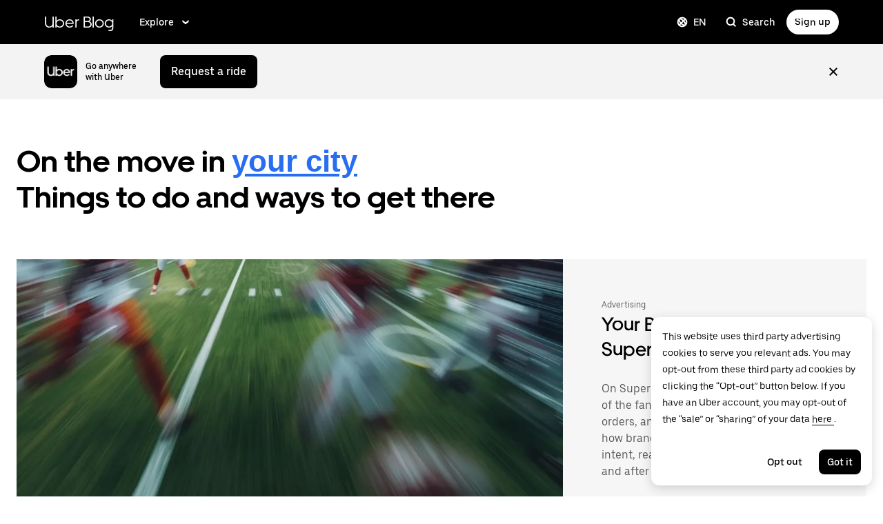

--- FILE ---
content_type: text/html; charset=utf-8
request_url: https://www.uber.com/blog/california/?utm_campaign=CM2089219-display-doubleclick_113_-99_MX-National_r_all_bra_cpm_es_Rider-MX-Safety-InStream-L1R0Saf21-PO443017&utm_source=dbm
body_size: 52397
content:
<!doctype html><html lang="en" dir="ltr"><head><meta charset="utf-8" /><title>California | Latest News &amp; Stories | Uber Blog</title><script nonce="5f43e6d3-17ae-4264-99d7-53076eba449b" integrity="sha384-AosVhXZEbDUTjmebPDSsZmQncPhUbNzdikxk2/dBQMMG/rkx3YO2VQq0sfdhNaSt">
          const messageCounts = {};
          const httpRegex = /^https?:///;
          onerror = function (m, s, l, c, e) {
            if (s && !httpRegex.test(s)) return;
            var getError = function(e){var t=e;return"object"==typeof e&&(e instanceof Array||(t={},Object.getOwnPropertyNames(e).forEach((function(r){t[r]=e[r]})))),t};
            var _e = e || {};
            messageCounts[m] = (messageCounts[m] || 0) + 1;
            if (_e.__handled || messageCounts[m] > 3) return;
            var x = new XMLHttpRequest();
            x.open('POST', '/_errors');
            x.setRequestHeader('Content-Type', 'application/json');
            x.send(
              JSON.stringify({
                ssr_build_hash: 'e07949b8acf0fad0ae1a4b6a348d4167db4be2f5',
                message: m,
                source: s,
                line: l,
                col: c,
                error: getError(_e),
              })
            );
            _e.__handled = true;
          };
          </script><script async nonce='5f43e6d3-17ae-4264-99d7-53076eba449b' src='https://tags.tiqcdn.com/utag/uber/main/prod/utag.js'></script> <meta name="msvalidate.01" content="813904D1791F14A7C08B0F95D62B936C" /> 
        <meta
          name="google-site-verification"
          content="rchXWPkvl_50DRQRhfcJYNUFN09oRKmZ2fB0E16cmy0"
        />
      
        <meta
          name="google-site-verification"
          content="ZNd-KiQy8TBAswVsPxVO_P2hH94PzfJH7swpl_Ubyrk"
        />
       <meta name="referrer" content="strict-origin-when-cross-origin" />  <meta property="fb:app_id" content="277064115737714" />  <meta name="twitter:site" content="@Uber" />  <meta name="twitter:card" content="app" />  <meta name="twitter:app:id:iphone" content="368677368" />  <meta name="twitter:app:id:ipad" content="368677368" />  <meta name="twitter:app:id:googleplay" content="com.ubercab" />  <meta property="og:type" content="website" /> 
          <script type="application/json" id="__MARKETING_UCLICK_LINK_CONFIG__">
            %7B%22commonParams%22%3A%7B%22uclick_id%22%3A%5B%7B%22variable%22%3A%22sessionId%22%2C%22renameTo%22%3A%22uclick_id%22%7D%5D%2C%22marketing_vistor_id%22%3A%5B%7B%22variable%22%3A%22marketingVisitorId%22%2C%22renameTo%22%3A%22marketing_vistor_id%22%7D%5D%2C%22paidTracking%22%3A%5B%7B%22param%22%3A%22utm_source%22%7D%2C%7B%22param%22%3A%22utm_campaign%22%7D%2C%7B%22param%22%3A%22utm_content%22%7D%2C%7B%22param%22%3A%22utm_medium%22%7D%2C%7B%22param%22%3A%22utm_term%22%7D%2C%7B%22param%22%3A%22ad_id%22%7D%2C%7B%22param%22%3A%22adgroup_id%22%7D%2C%7B%22param%22%3A%22campaign_id%22%7D%2C%7B%22param%22%3A%22keyword_id%22%7D%2C%7B%22param%22%3A%22keyword%22%7D%2C%7B%22param%22%3A%22creative_id%22%7D%2C%7B%22param%22%3A%22creative_name%22%7D%2C%7B%22param%22%3A%22click_id%22%7D%2C%7B%22param%22%3A%22cid%22%7D%2C%7B%22param%22%3A%22kwid%22%7D%2C%7B%22param%22%3A%22kw%22%7D%2C%7B%22param%22%3A%22gclid%22%7D%2C%7B%22param%22%3A%22ttclid%22%7D%2C%7B%22param%22%3A%22fbclid%22%7D%2C%7B%22param%22%3A%22gbraid%22%7D%5D%7D%2C%22attachSearchParams%22%3A%5B%7B%22domains%22%3A%5B%22*%22%5D%2C%22includes%22%3A%5B%22uclick_id%22%5D%7D%2C%7B%22domains%22%3A%5B%22rides.sng.link%22%2C%22eats.sng.link%22%2C%22earn.sng.link%22%5D%2C%22params%22%3A%5B%7B%22variable%22%3A%22marketingVisitorId%22%2C%22renameTo%22%3A%22mvid%22%7D%5D%7D%2C%7B%22domains%22%3A%5B%22ocie.app.link%22%2C%22skuo.app.link%22%5D%2C%22params%22%3A%5B%7B%22variable%22%3A%22marketingVisitorId%22%2C%22renameTo%22%3A%22~tune_publisher_sub1%22%7D%5D%7D%2C%7B%22domains%22%3A%5B%22auth.uber.com%22%5D%2C%22includes%22%3A%5B%22paidTracking%22%2C%22marketing_vistor_id%22%5D%2C%22params%22%3A%5B%7B%22param%22%3A%22id%22%7D%2C%7B%22param%22%3A%22userId%22%7D%2C%7B%22param%22%3A%22uber_client_name%22%7D%2C%7B%22param%22%3A%22name%22%7D%2C%7B%22param%22%3A%22countryiso2%22%7D%2C%7B%22param%22%3A%22requestToken%22%7D%5D%7D%2C%7B%22domains%22%3A%5B%22restaurant.uber.com%22%2C%22m.uber.com%22%2C%22ubereats.com%22%2C%22www.ubereats.com%22%2C%22get.uber.com%22%5D%2C%22includes%22%3A%5B%22paidTracking%22%2C%22marketing_vistor_id%22%5D%7D%2C%7B%22domains%22%3A%5B%22merchants.ubereats.com%22%2C%22www.uberhealth.com%22%5D%2C%22updateLinksOnSameDomain%22%3Atrue%2C%22includes%22%3A%5B%22paidTracking%22%2C%22marketing_vistor_id%22%5D%7D%2C%7B%22domains%22%3A%5B%22drivers.uber.com%22%5D%2C%22includes%22%3A%5B%22paidTracking%22%2C%22marketing_vistor_id%22%5D%2C%22params%22%3A%5B%7B%22param%22%3A%22invite_code%22%7D%2C%7B%22param%22%3A%22cid%22%7D%5D%7D%2C%7B%22domains%22%3A%5B%22www.uber.com%22%5D%2C%22updateLinksOnSameDomain%22%3Atrue%2C%22includes%22%3A%5B%22paidTracking%22%5D%2C%22params%22%3A%5B%7B%22param%22%3A%22uber_client_name%22%7D%2C%7B%22param%22%3A%22countryiso2%22%7D%2C%7B%22param%22%3A%22userId%22%7D%2C%7B%22param%22%3A%22id%22%7D%2C%7B%22param%22%3A%22requestToken%22%7D%2C%7B%22param%22%3A%22region%22%7D%2C%7B%22param%22%3A%22evp%22%7D%5D%7D%2C%7B%22domains%22%3A%5B%22account.uber.com%22%2C%22bonjour.uber.com%22%2C%22mobility-webview.uber.com%22%2C%22freightbonjour.uber.com%22%2C%22businesses.uber.com%22%2C%22charter.uber.com%22%2C%22paypay.uber.com%22%2C%22direct.uber.com%22%2C%22event.uber.com%22%2C%22vouchers.uber.com%22%2C%22po.uber.com%22%2C%22xlb-beta.uber.com%22%2C%22thankatruckdriver.uber.com%22%2C%22business-beta.uber.com%22%2C%22direct-beta.uber.com%22%2C%22transit.uber.com%22%2C%22reimagine.uber.com%22%2C%22beta.uber.com%22%2C%22transit-beta.uber.com%22%2C%22guest.uber.com%22%2C%22xlb.uber.com%22%5D%2C%22includes%22%3A%5B%22paidTracking%22%5D%7D%2C%7B%22domains%22%3A%5B%22business.uber.com%22%5D%2C%22includes%22%3A%5B%22paidTracking%22%5D%2C%22params%22%3A%5B%7B%22param%22%3A%22uber_client_name%22%7D%2C%7B%22param%22%3A%22name%22%7D%2C%7B%22param%22%3A%22countryiso2%22%7D%5D%7D%5D%2C%22preventSearchParams%22%3A%5B%7B%22domains%22%3A%5B%22websites.crawco.nl%22%2C%22www.ueberbrueckungshilfe-unternehmen.de%22%2C%22ec.europa.eu%22%2C%22www.sheerid.com%22%2C%22partners.uber.com%2Fdeeplink%2Fbook-a-vaccine-walgreens%22%2C%22drivers.uber.com%2Fdeeplink%2Fcovid-vaccine-rides%22%2C%22bip.warszawa.pl%22%2C%22archiwum.bip.uml.lodz.pl%22%2C%22www.adr.org%22%2C%22www.bli.gov.tw%22%2C%22tb-static.uber.com%22%5D%2C%22includes%22%3A%5B%22uclick_id%22%5D%7D%5D%2C%22skipOnSourcePages%22%3A%5B%22www.uber.com%2Flegal%22%5D%7D
          </script>
        <script nonce="5f43e6d3-17ae-4264-99d7-53076eba449b" integrity="sha384-Uk1Ie9BiqgdwncJtyxU1DYIC0eZomkcEOqwMEXRWDzEIZRGF2vcQWKz2HQMYscql">(function (){function matchesAnyDomainPath(e,t){const n=e.host.toLowerCase(),a=e.pathname.toLowerCase();return(t||[]).some((function(e){const t=e.indexOf("/");let i,r;return t<0?(i=e,r=""):0===t?(i="*",r=e):(i=e.substring(0,t),r=e.substring(t)),r=r.toLowerCase(),i=i.toLowerCase(),("*"===i||n===i)&&a.startsWith(r)}))}function applySearchParamsConfig(e,t,n,a){(t||[]).forEach((function(t){matchesAnyDomainPath(e,t.domains)&&(t.includes&&n&&t.includes.forEach((e=>{(n[e]||[]).forEach(a)})),(t.params||[]).forEach(a))}))}function getEligibleValuesToAttach(e,t,n,a){const i={};for(const[e,n]of t?.searchParams||[])i[e]=n;const r=Object.assign({},window?.__marketing_uclick_link__?.variables||{});return applySearchParamsConfig(e,n,a,(function(e){e.variable?delete r[e.variable]:e.param&&delete i[e.param]})),{params:i,variables:r}}function attachQueryParams(e,t,n,a){applySearchParamsConfig(e,t,n,(function(t){const n=t.value?t.value:t.variable?a.variables[t.variable]:a.params[t.param];n&&e.searchParams.set(t.renameTo||t.variable||t.param,n)}))}function isSameDomainAllowed(e,t){return(t||[]).some((t=>matchesAnyDomainPath(e,t.domains)&&t.updateLinksOnSameDomain))}function mutateLinkFactory(e){const t=e&&e.commonParams||{},n=e&&e.attachSearchParams||[],a=e&&e.preventSearchParams||[],i=e&&e.skipOnSourcePages||[];return function(e){const r=new URL(window?.location?.href);if(!matchesAnyDomainPath(r,i)&&e.target instanceof Element){const i=e.target.closest("[href]");if(!i||i.getAttribute("data-uclick-id"))return;if(i.closest("svg"))return;const o=i.href||i.getAttribute(href)||"";if(!o)return;const s=new URL(o);if(!(s.host&&s.host!==r.host||isSameDomainAllowed(s,n)))return;const c=getEligibleValuesToAttach(s,r,a,t);if(attachQueryParams(s,n,t,c),s.href===o)return;i.setAttribute("href",s.href),i.setAttribute("data-uclick-id",window?.__marketing_uclick_link__?.variables?.sessionId||"")}}}function setVariables(e){window.__marketing_uclick_link__&&(window.__marketing_uclick_link__.variables=e)}function installHandlers(e){const t=document.getElementById(e);if(t&&t.textContent){const e=mutateLinkFactory(JSON.parse(decodeURIComponent(t.textContent)));document.addEventListener("mousedown",e),document.addEventListener("click",e),window.__marketing_uclick_link__={eventListener:e,variables:{}}}}function uninstallHandlers(){const e=window.__marketing_uclick_link__.eventListener;document.removeEventListener("mousedown",e),document.removeEventListener("click",e),window.__marketing_uclick_link__.eventListener=null}
installHandlers('__MARKETING_UCLICK_LINK_CONFIG__');})();</script> <meta name="diagnostics" /> <meta data-rh="true" content="width=device-width, initial-scale=1" name="viewport"/><meta data-rh="true" content="@Uber" name="twitter:site"/><meta data-rh="true" content="368677368" name="twitter:app:id:iphone"/><meta data-rh="true" content="368677368" name="twitter:app:id:ipad"/><meta data-rh="true" content="com.ubercab" name="twitter:app:id:googleplay"/><meta data-rh="true" name="description" content="Check out the official blog from Uber to get the latest news, announcements, and things to do in California."/><meta data-rh="true" name="robots" content="index, follow, max-snippet:-1, max-image-preview:large, max-video-preview:-1"/><meta data-rh="true" property="og:locale" content="en_US"/><meta data-rh="true" property="og:type" content="article"/><meta data-rh="true" property="og:title" content="California Archives"/><meta data-rh="true" property="og:description" content="Check out the official blog from Uber to get the latest news, announcements, and things to do in California."/><meta data-rh="true" property="og:url" content="https://www.uber.com/blog/california/"/><meta data-rh="true" property="og:site_name" content="Uber Blog"/><meta data-rh="true" property="og:image" content="https://blog.uber-cdn.com/cdn-cgi/image/width=2160,quality=80,onerror=redirect,format=auto/wp-content/uploads/2018/09/uber_blog_seo.png"/><meta data-rh="true" property="og:image:width" content="500"/><meta data-rh="true" property="og:image:height" content="300"/><meta data-rh="true" property="og:image:type" content="image/png"/><meta data-rh="true" name="twitter:card" content="summary_large_image"/><meta data-rh="true" property="fb:pages" content="120945717945722"/><link data-rh="true" href="https://d3i4yxtzktqr9n.cloudfront.net/ubercom-dynamic/99c4bc580c8b57b7.ico" rel="shortcut icon" type="image/x-icon"/><link data-rh="true" href="https://d3i4yxtzktqr9n.cloudfront.net/ubercom-dynamic/99c4bc580c8b57b7.ico" rel="icon" type="image/x-icon"/><link data-rh="true" href="https://d3i4yxtzktqr9n.cloudfront.net/ubercom-dynamic/859e71cb24e14030.png" rel="apple-touch-icon"/><link data-rh="true" href="https://d3i4yxtzktqr9n.cloudfront.net/ubercom-dynamic/859e71cb24e14030.png" rel="apple-touch-icon"/><link data-rh="true" href="https://d3i4yxtzktqr9n.cloudfront.net/ubercom-dynamic/d730aa4bd5d1ec62.png" rel="apple-touch-icon" sizes="76x76"/><link data-rh="true" href="https://d3i4yxtzktqr9n.cloudfront.net/ubercom-dynamic/a478841b385b5dda.png" rel="apple-touch-icon" sizes="120x120"/><link data-rh="true" href="https://d3i4yxtzktqr9n.cloudfront.net/ubercom-dynamic/a478841b385b5dda.png" rel="apple-touch-icon" sizes="120x120"/><link data-rh="true" href="https://d3i4yxtzktqr9n.cloudfront.net/ubercom-dynamic/8a376c0032166d0a.png" rel="apple-touch-icon" sizes="144x144"/><link data-rh="true" href="https://d3i4yxtzktqr9n.cloudfront.net/ubercom-dynamic/c4de46a6cbd165a9.png" rel="apple-touch-icon" sizes="180x180"/><link data-rh="true" href="https://tags.tiqcdn.com" rel="preconnect"/><link data-rh="true" as="font" crossOrigin="anonymous" href="https://tb-static.uber.com/prod/uber-static/UberMove-Light.woff2" rel="preload"/><link data-rh="true" as="font" crossOrigin="anonymous" href="https://tb-static.uber.com/prod/uber-static/UberMove-Regular.woff2" rel="preload"/><link data-rh="true" as="font" crossOrigin="anonymous" href="https://tb-static.uber.com/prod/uber-static/UberMove-Medium.woff2" rel="preload"/><link data-rh="true" as="font" crossOrigin="anonymous" href="https://tb-static.uber.com/prod/uber-static/UberMove-Bold.woff2" rel="preload"/><link data-rh="true" as="font" crossOrigin="anonymous" href="https://tb-static.uber.com/prod/uber-static/UberMoveText-Light.woff2" rel="preload"/><link data-rh="true" as="font" crossOrigin="anonymous" href="https://tb-static.uber.com/prod/uber-static/UberMoveText-Regular.woff2" rel="preload"/><link data-rh="true" as="font" crossOrigin="anonymous" href="https://tb-static.uber.com/prod/uber-static/UberMoveText-Medium.woff2" rel="preload"/><link data-rh="true" as="font" crossOrigin="anonymous" href="https://tb-static.uber.com/prod/uber-static/UberMoveText-Bold.woff2" rel="preload"/><link data-rh="true" rel="canonical" href="https://www.uber.com/en-US/blog/california/"/><link data-rh="true" href="https://www.uber.com/blog/california/rss/" rel="alternate" title="RSS" type="application/rss+xml"/><style data-rh="true" >
      html,body,#root{min-height:100%;}
      html{font-family:sans-serif;-ms-text-size-adjust:100%;-webkit-text-size-adjust:100%;-webkit-tap-highlight-color:rgba(0,0,0,0);}
      body{margin:0;}
      button::-moz-focus-inner,input::-moz-focus-inner{border:0;padding:0;}
      input::-webkit-inner-spin-button,input::-webkit-outer-spin-button,input::-webkit-search-cancel-button,input::-webkit-search-decoration,input::-webkit-search-results-button,input::-webkit-search-results-decoration{display:none;}
            </style><style data-rh="true" >
  @font-face {
    font-family: 'UberMove';
    src: url('https://tb-static.uber.com/prod/uber-static/UberMove-Light.woff2')
        format('woff2'),
      url('https://tb-static.uber.com/prod/uber-static/UberMove-Light.woff')
        format('woff');
    font-weight: 200;
    font-style: normal;
    font-display: swap;
  }
  @font-face {
    font-family: 'UberMove';
    src: url('https://tb-static.uber.com/prod/uber-static/UberMove-Regular.woff2')
        format('woff2'),
      url('https://tb-static.uber.com/prod/uber-static/UberMove-Regular.woff')
        format('woff');
    font-weight: 400;
    font-style: normal;
    font-display: swap;
  }
  @font-face {
    font-family: 'UberMove';
    src: url('https://tb-static.uber.com/prod/uber-static/UberMove-Medium.woff2')
        format('woff2'),
      url('https://tb-static.uber.com/prod/uber-static/UberMove-Medium.woff')
        format('woff');
    font-weight: 500;
    font-style: normal;
    font-display: swap;
  }
  @font-face {
    font-family: 'UberMove';
    src: url('https://tb-static.uber.com/prod/uber-static/UberMove-Bold.woff2')
        format('woff2'),
      url('https://tb-static.uber.com/prod/uber-static/UberMove-Bold.woff')
        format('woff');
    font-weight: 600;
    font-style: normal;
    font-display: swap;
  }
  @font-face {
    font-family: 'UberMoveText';
    src: url('https://tb-static.uber.com/prod/uber-static/UberMoveText-Light.woff2')
        format('woff2'),
      url('https://tb-static.uber.com/prod/uber-static/UberMoveText-Light.woff')
        format('woff');
    font-weight: 200;
    font-style: normal;
    font-display: swap;
  }
  @font-face {
    font-family: 'UberMoveText';
    src: url('https://tb-static.uber.com/prod/uber-static/UberMoveText-Regular.woff2')
        format('woff2'),
      url('https://tb-static.uber.com/prod/uber-static/UberMoveText-Regular.woff')
        format('woff');
    font-weight: 400;
    font-style: normal;
    font-display: swap;
  }
  @font-face {
    font-family: 'UberMoveText';
    src: url('https://tb-static.uber.com/prod/uber-static/UberMoveText-Medium.woff2')
        format('woff2'),
      url('https://tb-static.uber.com/prod/uber-static/UberMoveText-Medium.woff')
        format('woff');
    font-weight: 500;
    font-style: normal;
    font-display: swap;
  }
  @font-face {
    font-family: 'UberMoveText';
    src: url('https://tb-static.uber.com/prod/uber-static/UberMoveText-Bold.woff2')
        format('woff2'),
      url('https://tb-static.uber.com/prod/uber-static/UberMoveText-Bold.woff')
        format('woff');
    font-weight: 600;
    font-style: normal;
    font-display: swap;
  }
</style><script data-rh="true" type="text/javascript">
if ((window.location.href.indexOf('/legal/') !== -1) && (/iphone|ipod|ipad/gi).test(navigator.userAgent) || (navigator.platform === 'MacIntel' && navigator.maxTouchPoints > 1)) { // Matches iPhone/iPod/iPad (> iPadOS 13), or matches the newer iPads (no iPad in the navigator name)
  window.onpageshow = function(evt) {
   if (evt.persisted) { // If persisted then it is in the back-forward webview cache
    window.location.reload(); // refresh page
   }
  };
}</script><style class="_styletron_hydrate_">.ae{background-color:#ffffff}.af{min-height:100%}.ag{border:none}.ah{clip:rect(0 0 0 0)}.ai{height:1px}.aj{margin:-1px}.ak{overflow:hidden}.al{padding:0}.am{position:absolute}.an{transform:translateY(-100%)}.ao{-webkit-transition:transform 200ms ease-out;-moz-transition:transform 200ms ease-out;transition:transform 200ms ease-out}.ap{width:1px}.aq:focus{-webkit-box-align:center;align-items:center}.ar:focus{border:0}.as:focus{clip:initial}.at:focus{display:-webkit-box;display:-moz-box;display:-ms-flexbox;display:-webkit-flex;display:flex}.au:focus{height:60px}.av:focus{-webkit-box-pack:center;justify-content:center}.aw:focus{margin:0}.ax:focus{overflow:visible}.ay:focus{padding:0}.az:focus{position:relative}.b0:focus{transform:translateY(0)}.b1:focus{-webkit-transition:transform 200ms ease-out;-moz-transition:transform 200ms ease-out;transition:transform 200ms ease-out}.b2:focus{width:100%}.b3:focus{z-index:2147483647}.b4:hover{text-decoration:underline}.b5{display:none}.b9{font-family:UberMoveText, system-ui, "Helvetica Neue", Helvetica, Arial, sans-serif}.ba{font-size:16px}.bb{font-weight:normal}.bc{line-height:24px}.bd{display:-webkit-box;display:-moz-box;display:-ms-flexbox;display:-webkit-flex;display:flex}.be{padding-bottom:12px}.bf{padding-top:12px}.bg{border-bottom-width:0}.bh{border-bottom-style:solid}.bi{border-bottom-color:#F3F3F3}.bj{background-color:#000000}.bk{box-sizing:border-box}.bl{height:64px}.bm{padding-left:0}.bn{padding-right:0}.bo{position:relative}.bp{top:0}.bq{transition-duration:300ms}.br{-webkit-transition-property:top;-moz-transition-property:top;transition-property:top}.bs{z-index:2002}.bt{-webkit-box-pack:normal;justify-content:normal}.bu{margin-left:auto}.bv{margin-right:auto}.bw{max-width:calc(1280px + 64px*2)}.bx{padding-left:64px}.by{padding-right:64px}.bz{width:100%}.c0{color:#FFFFFF}.c1{font-family:UberMove, UberMoveText, system-ui, "Helvetica Neue", Helvetica, Arial, sans-serif}.c2{font-size:20px}.c3{font-weight:400}.c4{line-height:112px}.c5{-webkit-transition-property:backgroundSize;-moz-transition-property:backgroundSize;transition-property:backgroundSize}.c6{transition-duration:500ms}.c7{transition-timing-function:cubic-bezier(0.22, 1, 0.36, 1)}.c8{text-decoration:none}.c9{text-underline-position:under}.ca{will-change:background-size}.cb{background-size:0% 100%, 100% 100%}.cc{background-repeat:no-repeat}.cd{background-image:none}.ce:hover{color:#FFFFFF}.cf:hover{background-size:100% 100%, 100% 100%}.cg:focus{outline:none}.ch:focus{outline-offset:1px}.ci:focus{text-decoration:none}.cj:visited{color:#FFFFFF}.ck:active{color:#FFFFFF}.cl{-webkit-box-align:center;align-items:center}.cm{height:100%}.cn{text-align:left}.co{white-space:nowrap}.cq:first-child{padding:0}.cr:last-child{padding:0}.cs{-webkit-box-flex:1;flex-grow:1}.ct{flex-shrink:1}.cu{flex-basis:auto}.cv{padding-left:0 !important}.cw{padding-right:0 !important}.cx{justify-self:flex-start}.cy{-webkit-box-pack:start;justify-content:flex-start}.cz{list-style:none}.d0{margin-bottom:0}.d1{margin-top:0}.d2{margin-left:24px}.d3{margin-right:24px}.d4{padding-bottom:0 !important}.d5{padding-top:0 !important}.d6{visibility:hidden}.d7{-ms-grid-row-align:center;align-self:center}.d8{visibility:inherit}.d9{padding-right:4px}.da{display:-webkit-inline-box;display:-moz-inline-box;display:-ms-inline-flexbox;display:-webkit-inline-flex;display:inline-flex}.db{-webkit-box-orient:horizontal;-webkit-box-direction:normal;flex-direction:row}.dc{-webkit-box-pack:center;justify-content:center}.dd{border-left-width:0}.de{border-top-width:0}.df{border-right-width:0}.dg{border-left-style:none}.dh{border-top-style:none}.di{border-right-style:none}.dj{border-bottom-style:none}.dk{outline:none}.dl{box-shadow:none}.dm{-webkit-appearance:none}.dn{-webkit-transition-property:background;-moz-transition-property:background;transition-property:background}.do{transition-duration:200ms}.dp{transition-timing-function:cubic-bezier(0, 0, 1, 1)}.dq{cursor:pointer}.dr:disabled{cursor:not-allowed}.ds:disabled{background-color:#F3F3F3}.dt:disabled{color:#A6A6A6}.du{margin-left:0}.dv{margin-right:0}.dw{font-size:14px}.dx{font-weight:500}.dy{line-height:16px}.dz{border-top-right-radius:999px}.e0{border-bottom-right-radius:999px}.e1{border-top-left-radius:999px}.e2{border-bottom-left-radius:999px}.e3{padding-top:10px}.e4{padding-bottom:10px}.e5{padding-left:12px}.e6{padding-right:12px}.e7:focus-visible{box-shadow:inset 0 0 0 2px #FFFFFF, 0 0 0 2px #276EF1 }.e9:active{box-shadow:inset 999px 999px 0px rgba(255, 255, 255, 0.2) }.ea{margin-left:8px}.eb{direction:ltr}.ec{display:-ms-grid;display:grid}.ed{grid-column-gap:36px}.ee{-ms-grid-columns:2fr 1fr ;grid-template-columns:2fr 1fr }.ef{-webkit-box-orient:vertical;-webkit-box-direction:normal;flex-direction:column}.eg{background-image:-webkit-linear-gradient(
    transparent calc(100% - 1px),
    #000000 1px
  ),
    -webkit-linear-gradient(
    transparent calc(100% - 1px),
    #E5E5E5 1px
  )
    ;background-image:-moz-linear-gradient(
    transparent calc(100% - 1px),
    #000000 1px
  ),
    -moz-linear-gradient(
    transparent calc(100% - 1px),
    #E5E5E5 1px
  )
    ;background-image:linear-gradient(
    transparent calc(100% - 1px),
    #000000 1px
  ),
    linear-gradient(
    transparent calc(100% - 1px),
    #E5E5E5 1px
  )
    }.eh{background-position:0px calc(100% - 1px), 0px calc(100% - 1px)}.ei{background-size:0% 6px, 100% 6px}.ej{flex:0 0 auto}.ek{padding:0 0 24px}.el{-webkit-transition:all 400ms cubic-bezier(.2, .8, .4, 1);-moz-transition:all 400ms cubic-bezier(.2, .8, .4, 1);transition:all 400ms cubic-bezier(.2, .8, .4, 1)}.em{display:inline-block}.en{margin-right:12px}.eo{height:24px}.ep{width:24px}.eq{display:block}.er{transform:scaleX(1)}.es{font-size:24px}.et{font-weight:700}.eu{color:#000000}.ev{grid-auto-flow:column}.ew{grid-row-gap:24px}.ex{-ms-grid-columns:repeat(2, 1fr);grid-template-columns:repeat(2, 1fr)}.ey{-ms-grid-rows:repeat(5, auto);grid-template-rows:repeat(5, auto)}.ez{max-width:576px}.f0{padding-top:30px}.f1{font-size:inherit}.f2{line-height:inherit}.f3:hover{color:#5E5E5E !important}.f4:visited{color:#000000}.f5:active{color:#5E5E5E}.f6{margin:12px 0 0}.f7{line-height:20px}.f8{color:#4B4B4B}.f9{-ms-grid-columns:repeat(1, 1fr);grid-template-columns:repeat(1, 1fr)}.fa{max-width:288px}.fb{background-color:#FFFFFF}.fc{margin-left:-3px}.fd{margin-right:-3px}.fe{padding-top:8px}.ff{padding-bottom:8px}.fg{border-top-left-radius:8px}.fh{border-top-right-radius:8px}.fi{border-bottom-right-radius:8px}.fj{border-bottom-left-radius:8px}.fk{box-shadow:0 4px 16px hsla(0, 0%, 0%, 0.16)}.fl{overflow:auto}.fm{min-width:192px}.fn{color:#A6A6A6}.fo{text-align:center}.fp{cursor:not-allowed}.fq{background-color:transparent}.fr{padding-top:24px}.fs{padding-bottom:24px}.ft{padding-right:24px}.fu{padding-left:24px}.fv{left:0}.fw{padding-top:0}.fx{padding-bottom:0}.fy{margin-top:-1px}.fz{margin-right:-1px}.g0{margin-bottom:-1px}.g1{margin-left:-1px}.g2{clip:rect(0, 0, 0, 0)}.g3{-webkit-clip-path:inset(50%);clip-path:inset(50%)}.g4{-webkit-box-flex:0;flex-grow:0}.g5{flex-shrink:0}.g6{justify-self:flex-end}.g7{-webkit-box-pack:end;justify-content:flex-end}.g8{margin-right:8px}.gc:focus{background-color:#E2E2E2}.gd:focus{color:#000000}.ge:hover{background-color:#E2E2E2}.gf:hover{color:#000000}.gg{display:inherit}.gk{-webkit-box-pack:justify;justify-content:space-between}.gl{max-width:calc(1280px + 24px*2)}.gm{transform:translateX(14px)}.gn{border-top-right-radius:50%}.go{border-bottom-right-radius:50%}.gp{border-top-left-radius:50%}.gq{border-bottom-left-radius:50%}.gr{padding-left:10px}.gs{padding-right:10px}.gt{background-color:#F3F3F3}.gu{-ms-grid-rows:1fr;grid-template-rows:1fr}.gv{opacity:1}.gw{position:-webkit-sticky;position:sticky}.gx{top:0px}.gy{transform:translateY(0)}.gz{transition-duration:400ms}.h0{-webkit-transition-property:grid-template-rows, opacity, visibility, transform;-moz-transition-property:grid-template-rows, opacity, visibility, transform;transition-property:grid-template-rows, opacity, visibility, transform}.h1{transition-timing-function:cubic-bezier(.2, .8, .4, 1)}.h2{visibility:visible}.h3{z-index:2000}.h6{margin:0 auto}.h7{max-width:1280px}.h8{border-radius:10px}.h9{height:48px}.ha{-webkit-margin-end:12px;-moz-margin-end:12px;margin-inline-end:12px}.hb{object-fit:cover}.hc{width:48px}.hd{height:auto}.he{max-width:100%}.hf{-webkit-margin-end:auto;-moz-margin-end:auto;margin-inline-end:auto}.hj{font-size:12px}.hk{margin-block:0}.hl{max-width:96px}.hn{text-decoration:underline}.ho:hover{color:#4B4B4B}.hp:visited{color:#727272}.hq{padding-top:14px}.hr{padding-bottom:14px}.hs{padding-left:16px}.ht{padding-right:16px}.hv{max-width:none}.hx:active{box-shadow:inset 999px 999px 0px rgba(0, 0, 0, 0.08) }.i2{line-height:32px}.i3{margin:0}.i8{-webkit-appearance:none;-moz-appearance:none;appearance:none}.i9{background:none}.ia{color:#276EF1}.ib{font-weight:inherit}.ic{border-left-style:solid}.id{border-top-style:solid}.ie{border-right-style:solid}.if{border-left-color:#F3F3F3}.ig{border-right-color:#F3F3F3}.ih{border-top-color:#F3F3F3}.ii{border-top-left-radius:0}.ij{border-top-right-radius:0}.ik{border-bottom-left-radius:0}.il{border-bottom-right-radius:0}.im{background-color:#F6F6F6}.in:focus{box-shadow:0 12px 56px rgba(0, 0, 0, 0.16)}.io:hover{box-shadow:0 12px 56px rgba(0, 0, 0, 0.16)}.ir{border-top-left-radius:0px}.is{border-top-right-radius:0px}.it{object-fit:contain}.ix{margin-bottom:24px}.iy{margin-top:24px}.j3{color:#545454}.j4{font-size:28px}.j5{line-height:36px}.j6{margin-bottom:12px}.j7{color:#6B6B6B}.j8{margin-top:auto}.j9{padding:24px}.ja{-webkit-box-lines:multiple;flex-wrap:wrap}.jo{max-height:200px}.jp{flex:1}.jq{line-height:28px}.jr{margin-bottom:20px}.js{display:-webkit-box}.jt{-webkit-box-orient:vertical}.ju{-webkit-line-clamp:4}.k1{margin-left:40px}.k2{margin-top:40px}.k3{margin-right:40px}.k4{margin-bottom:40px}.k5{-webkit-box-align:stretch;align-items:stretch}.k6{-webkit-box-pack:space-evenly;justify-content:space-evenly}.k8{margin-bottom:16px}.kb{-webkit-transition-property:background-size;-moz-transition-property:background-size;transition-property:background-size}.kc{transition-timing-function:cubic-bezier(0.4, 0, 0.2, 1)}.kd{background-size:0% 4px, 100% 4px}.ke{background-image:-webkit-linear-gradient(transparent calc(100% - 1px), white 1px), -webkit-linear-gradient(transparent calc(100% - 1px), #A6A6A6 1px);background-image:-moz-linear-gradient(transparent calc(100% - 1px), white 1px), -moz-linear-gradient(transparent calc(100% - 1px), #A6A6A6 1px);background-image:linear-gradient(transparent calc(100% - 1px), white 1px), linear-gradient(transparent calc(100% - 1px), #A6A6A6 1px)}.kf:hover{color:#A6A6A6}.kg:hover{background-size:100% 4px, 100% 4px}.kh:focus{color:#A6A6A6}.ki:visited{color:#A6A6A6}.kj:active{color:#A6A6A6}.kk{background-position:0 calc(100% - 1px), 0 calc(100% - 1px)}.kl{padding-bottom:4px}.km{border-top-width:1px}.kn{border-top-color:#FFFFFF}.ko{margin-top:16px}.kp{opacity:.3}.kq{gap:14px}.ks{border-bottom:1px solid #F3F3F3}.kt{color:#5E5E5E}.ku{-webkit-column-gap:12px;column-gap:12px}.kv{-ms-grid-columns:auto 64px;grid-template-columns:auto 64px}.kw{aspect-ratio:32/25}.kx{border-color:hsla(0, 0%, 0%, 0.08)}.ky{border-radius:0px}.kz{border-style:solid}.l0{border-width:1px}.l1{float:none}.l2{grid-column:2}.l3:focus{opacity:.75}.l4:hover{opacity:.75}.l5{grid-column:1}.l6{grid-row:1}.l7{margin-top:2px}.l8:focus{color:#4B4B4B}.ld{padding-bottom:40px}.le{padding-top:40px}.lh{margin-top:0px}.li{align-self:auto}.lj{background:transparent}.lq{background-image:-webkit-linear-gradient(transparent calc(100% - 1px), #000000 1px), -webkit-linear-gradient(transparent calc(100% - 1px), #CBCBCB 1px);background-image:-moz-linear-gradient(transparent calc(100% - 1px), #000000 1px), -moz-linear-gradient(transparent calc(100% - 1px), #CBCBCB 1px);background-image:linear-gradient(transparent calc(100% - 1px), #000000 1px), linear-gradient(transparent calc(100% - 1px), #CBCBCB 1px)}.lr{background-position:0 bottom, 0 bottom}.ls{padding-bottom:6px}.lt{-webkit-transition:all 500ms cubic-bezier(0.22, 1, 0.36, 1);-moz-transition:all 500ms cubic-bezier(0.22, 1, 0.36, 1);transition:all 500ms cubic-bezier(0.22, 1, 0.36, 1)}.lu{width:calc(100%)}.lv:hover{background-size:100% 6px, 100% 6px}.lw{-webkit-box-pack:start;justify-content:start}.ly{margin:4px}.lz{min-width:128px}.m2{min-height:auto}.m3{max-height:auto}.m9{background-position:center center}.ma{background-size:cover}.mb{z-index:0}.mc{align-self:flex-start}.mo{grid-column-gap:16px}.my{grid-row-gap:36px}.mz{-ms-grid-columns:repeat(4, 1fr);grid-template-columns:repeat(4, 1fr)}.n0{justify-items:inherit}.n1{-ms-grid-column:1;-ms-grid-column-span:-2;grid-column:1/-1}.n2{order:0}.n3{grid-column:span 12}.n6:focus{outline:3px solid #276EF1}.n7{line-height:1}.n8:focus{color:#FFFFFF}.na{color:inherit}.nb{padding-bottom:2px}.nc:focus:after{background:#FFFFFF}.nd:focus:after{bottom:0}.ne:focus:after{color:#FFFFFF}.nf:focus:after{content:''}.ng:focus:after{height:1px}.nh:focus:after{left:0}.ni:focus:after{position:absolute}.nj:focus:after{right:0}.nk:focus:after{width:100%}.nl:hover:after{background:#FFFFFF}.nm:hover:after{bottom:0}.nn:hover:after{color:#FFFFFF}.no:hover:after{content:''}.np:hover:after{height:1px}.nq:hover:after{left:0}.nr:hover:after{position:absolute}.ns:hover:after{right:0}.nt:hover:after{width:100%}.nv:hover{color:#AFAFAF}.nw:hover{text-decoration:none}.nx:focus{color:#AFAFAF}.ny:visited{text-decoration:none}.o0{list-style-type:none}.o1{-webkit-padding-start:0;-moz-padding-start:0;padding-inline-start:0}.o2{-webkit-box-align:start;align-items:flex-start}.o3{grid-auto-flow:row}.o4{grid-column:span 3}.o5{font-size:18px}.o6{grid-column:span 6}.o7{-webkit-box-pack:left;justify-content:left}.o8{justify-items:start}.o9{transform:translateX(-12px)}.oe{color:#AFAFAF}.of{grid-column:span 5}.oh{right:-16px}.oi{top:56px}.oj{-ms-grid-column:1;-ms-grid-column-span:-2;grid-column:1 / -1}.ok{grid-column-gap:40px}.ol{grid-row-gap:40px}.om{-ms-grid-columns:repeat(12,1fr);grid-template-columns:repeat(12,1fr)}.on{width:1136px}.oo{padding-left:14px}.op{padding-right:14px}.or{grid-row-gap:12px}.p5{padding-bottom:64px}.pg{padding-top:16px}.ph{padding-bottom:16px}.pi{padding-left:20px}.pj{padding-right:20px}.pk{transform:translate3D(-20px, 0, 0)}.pl{margin-bottom:64px}.pm{width:32px}.pn{border-bottom:1px solid #000000}.po{width:90%}.pt{font-size:36px}.pu{line-height:44px}.pv{border-left:none}.pw{margin-right:16px}.px{margin-top:-12px}.py{right:0}.pz{top:50%}.q0{font-size:32px}.q1{line-height:40px}.q2{padding-left:6px}.q3{cursor:auto}.q4{line-height:22px}.q5{margin-left:36px}.q6{padding-bottom:96px}</style><style class="_styletron_hydrate_" media="screen and (min-width: 0px)">.jb{width:calc((100% - 0px) / 1 - .5px)}.jc{margin-right:0}.jd{margin-bottom:24px}.lb{margin-bottom:0}</style><style class="_styletron_hydrate_" media="screen and (min-width: 320px)">.b6{display:none}.g9{padding-right:4px}.gh{display:inherit}.je{width:calc((100% - 0px) / 1 - .5px)}.jf{margin-right:0}.jg{margin-bottom:24px}.lc{margin-bottom:0}.lk{height:auto}.ll{width:auto}.m4{padding-top:0}.m5{padding-bottom:0}.md{max-width:100%}.me{padding-top:40px}.mf{padding-right:24px}.mg{padding-bottom:40px}.mh{padding-left:24px}.mp{grid-column-gap:16px}.mq{grid-row-gap:36px}.mr{-ms-grid-columns:repeat(4, 1fr);grid-template-columns:repeat(4, 1fr)}.n4{grid-column:span 12}.os{grid-row-gap:12px}.ot{-ms-grid-columns:repeat(1, 1fr);grid-template-columns:repeat(1, 1fr)}.ou{width:100%}.p6{font-family:UberMove, UberMoveText, system-ui, "Helvetica Neue", Helvetica, Arial, sans-serif}.p7{font-weight:700}.p8{font-size:28px}.p9{line-height:36px}.pq{-ms-grid-column:1;-ms-grid-column-span:-2;grid-column:1/-1}</style><style class="_styletron_hydrate_" media="screen and (min-width: 600px)">.b7{display:none}.ga{padding-right:4px}.gi{display:inherit}.hg{-webkit-box-align:center;align-items:center}.hh{display:-webkit-box;display:-moz-box;display:-ms-flexbox;display:-webkit-flex;display:flex}.hi{-webkit-box-orient:horizontal;-webkit-box-direction:normal;flex-direction:row}.hm{max-width:96px}.hu{display:-webkit-inline-box;display:-moz-inline-box;display:-ms-inline-flexbox;display:-webkit-inline-flex;display:inline-flex}.hy{padding-bottom:32px}.hz{padding-top:32px}.i4{font-family:UberMove, UberMoveText, system-ui, "Helvetica Neue", Helvetica, Arial, sans-serif}.i5{font-size:44px}.i6{font-weight:700}.i7{line-height:52px}.jh{width:calc((100% - 24px) / 2 - .5px)}.ji{margin-right:24px}.jj{margin-bottom:24px}.jv{font-size:24px}.jw{font-weight:500}.jx{line-height:32px}.jy{margin-right:0}.k0{display:block}.k9{font-size:36px}.ka{line-height:44px}.kr{padding:28px 40px}.la{margin-bottom:0}.lf{padding-bottom:64px}.lg{padding-top:0}.lm{height:auto}.ln{width:auto}.m6{padding-bottom:0}.mi{max-width:100%}.mj{padding-top:56px}.mk{padding-right:32px}.ml{padding-bottom:56px}.mm{padding-left:32px}.ms{grid-column-gap:36px}.mt{grid-row-gap:36px}.mu{-ms-grid-columns:repeat(8, 1fr);grid-template-columns:repeat(8, 1fr)}.n5{grid-column:span 8}.nu{grid-column:span 4}.ov{grid-row-gap:12px}.ow{-ms-grid-columns:repeat(1, 1fr);grid-template-columns:repeat(1, 1fr)}.ox{width:100%}.oy{padding-top:40px}.oz{padding-right:24px}.p0{padding-left:24px}.pa{font-size:28px}.pb{line-height:36px}.pr{-ms-grid-column:1;-ms-grid-column-span:-2;grid-column:1/-1}</style><style class="_styletron_hydrate_" media="screen and (min-width: 1136px)">.b8{display:inherit}.cp{font-size:24px}.gb{padding-right:0}.gj{display:none}.h4{padding-left:64px}.h5{padding-right:64px}.i0{padding-bottom:64px}.i1{padding-top:64px}.ip{display:-webkit-box;display:-moz-box;display:-ms-flexbox;display:-webkit-flex;display:flex}.iq{min-height:440px}.iu{min-width:0}.iv{object-fit:cover}.iw{flex:0 0 440px}.iz{margin-bottom:56px}.j0{margin-left:56px}.j1{margin-right:56px}.j2{margin-top:56px}.jk{width:calc((100% - 48px) / 3 - .5px)}.jl{margin-right:24px}.jm{margin-bottom:24px}.jn{min-height:400px}.jz{margin-right:0}.k7{-webkit-box-pack:space-evenly;justify-content:space-evenly}.l9{margin-bottom:0}.lo{height:auto}.lp{width:auto}.lx{-webkit-box-pack:start;justify-content:flex-start}.m0{display:-ms-grid;display:grid}.m1{grid-column:span 1}.m7{padding-top:0}.m8{padding-bottom:0}.mn{max-width:1152px}.mv{grid-column-gap:36px}.mw{grid-row-gap:36px}.mx{-ms-grid-columns:repeat(12, 1fr);grid-template-columns:repeat(12, 1fr)}.n9{margin-bottom:48px}.nz{text-align:right}.oa{-webkit-box-align:center;align-items:center}.ob{grid-auto-flow:column}.oc{grid-column:span 6}.od{-webkit-box-pack:end;justify-content:end}.og{grid-gap:32px}.oq{padding-top:128px}.p1{grid-row-gap:40px}.p2{-ms-grid-columns:repeat(4, 1fr);grid-template-columns:repeat(4, 1fr)}.p3{width:1136px}.p4{padding-left:0}.pc{font-family:UberMove, UberMoveText, system-ui, "Helvetica Neue", Helvetica, Arial, sans-serif}.pd{font-weight:700}.pe{font-size:36px}.pf{line-height:44px}.pp{max-width:1280px}.ps{grid-column:span 5}</style><style class="_styletron_hydrate_" media="(hover: hover)">.e8:hover{box-shadow:inset 999px 999px 0px rgba(255, 255, 255, 0.1) }.hw:hover{box-shadow:inset 999px 999px 0px rgba(0, 0, 0, 0.04) }</style><style>
@font-face {
  font-family: "Book";
  font-display: fallback;
  src: url("https://d3i4yxtzktqr9n.cloudfront.net/ubercom-dynamic/d9fefb2e7848440e.woff") format("woff"),url("https://d3i4yxtzktqr9n.cloudfront.net/ubercom-dynamic/c7d2487e86a01259.woff2") format("woff2");
}
@font-face {
  font-family: "Medium";
  font-display: fallback;
  src: url("https://d3i4yxtzktqr9n.cloudfront.net/ubercom-dynamic/4a6ba14eeb82d398.woff") format("woff"),url("https://d3i4yxtzktqr9n.cloudfront.net/ubercom-dynamic/373acd359b809a36.woff2") format("woff2");
}
@font-face {
  font-family: "NarrowBook";
  font-display: fallback;
  src: url("https://d3i4yxtzktqr9n.cloudfront.net/ubercom-dynamic/72265bee6edcde38.woff") format("woff"),url("https://d3i4yxtzktqr9n.cloudfront.net/ubercom-dynamic/4092f014767a0c42.woff2") format("woff2");
}
@font-face {
  font-family: "NarrowMedium";
  font-display: fallback;
  src: url("https://d3i4yxtzktqr9n.cloudfront.net/ubercom-dynamic/3b7b2d393828f966.woff") format("woff"),url("https://d3i4yxtzktqr9n.cloudfront.net/ubercom-dynamic/d03e099b908c23f5.woff2") format("woff2");
}
@font-face {
  font-family: "NarrowNews";
  font-display: fallback;
  src: url("https://d3i4yxtzktqr9n.cloudfront.net/ubercom-dynamic/d35e4f7be34dbdf1.woff") format("woff"),url("https://d3i4yxtzktqr9n.cloudfront.net/ubercom-dynamic/3ead8fe086dcc03b.woff2") format("woff2");
}
@font-face {
  font-family: "NarrowThin";
  font-display: fallback;
  src: url("https://d3i4yxtzktqr9n.cloudfront.net/ubercom-dynamic/56bde4d6d985fd33.woff") format("woff"),url("https://d3i4yxtzktqr9n.cloudfront.net/ubercom-dynamic/22ff2ed7e89a1893.woff2") format("woff2");
}
@font-face {
  font-family: "News";
  font-display: fallback;
  src: url("https://d3i4yxtzktqr9n.cloudfront.net/ubercom-dynamic/7dee2ff8254c25e7.woff") format("woff"),url("https://d3i4yxtzktqr9n.cloudfront.net/ubercom-dynamic/eaaab0415f3c894a.woff2") format("woff2");
}
@font-face {
  font-family: "Thin";
  font-display: fallback;
  src: url("https://d3i4yxtzktqr9n.cloudfront.net/ubercom-dynamic/3bafb784fdbf1412.woff") format("woff"),url("https://d3i4yxtzktqr9n.cloudfront.net/ubercom-dynamic/4971a684a2006b0b.woff2") format("woff2");
}</style><script type="application/json" id="__FUSION_UNIVERSAL_VALUES__">
    {}
  </script><script nomodule nonce="5f43e6d3-17ae-4264-99d7-53076eba449b" integrity="sha384-dwib240Wl9GZJv12nHHBWl4pWIb/hc4yrAa5HJ67msqG9iaMuvkARhg0Got7VT8M">(function() {var check = document.createElement('script');if (!('noModule' in check) && 'onbeforeload' in check) {var support = false;document.addEventListener('beforeload', function(e) {if (e.target === check) {support = true;} else if (!e.target.hasAttribute('nomodule') || !support) {return;}e.preventDefault();}, true);check.type = 'module';check.src = '.';document.head.appendChild(check);check.remove();}}());</script><link rel="modulepreload" href="https://d3i4yxtzktqr9n.cloudfront.net/ubercom-dynamic/client-main-bfd3c3cdd21adadb.js" nonce="5f43e6d3-17ae-4264-99d7-53076eba449b"   crossorigin="anonymous" as="script"/><link rel="modulepreload" href="https://d3i4yxtzktqr9n.cloudfront.net/ubercom-dynamic/client-vendor-19ff1f437d731b87.js" nonce="5f43e6d3-17ae-4264-99d7-53076eba449b"   crossorigin="anonymous" as="script"/><link rel="modulepreload" href="https://d3i4yxtzktqr9n.cloudfront.net/ubercom-dynamic/client-247-d9e417207610c7c0.js" nonce="5f43e6d3-17ae-4264-99d7-53076eba449b"   crossorigin="anonymous" as="script"/><link rel="modulepreload" href="https://d3i4yxtzktqr9n.cloudfront.net/ubercom-dynamic/client-948-473684fe9d00a4d5.js" nonce="5f43e6d3-17ae-4264-99d7-53076eba449b"   crossorigin="anonymous" as="script"/><link rel="modulepreload" href="https://d3i4yxtzktqr9n.cloudfront.net/ubercom-dynamic/client-333-ee6a54323499911d.js" nonce="5f43e6d3-17ae-4264-99d7-53076eba449b"   crossorigin="anonymous" as="script"/><link rel="modulepreload" href="https://d3i4yxtzktqr9n.cloudfront.net/ubercom-dynamic/client-412-432074520d806366.js" nonce="5f43e6d3-17ae-4264-99d7-53076eba449b"   crossorigin="anonymous" as="script"/><link rel="modulepreload" href="https://d3i4yxtzktqr9n.cloudfront.net/ubercom-dynamic/client-631-fba17a007f8920b6.js" nonce="5f43e6d3-17ae-4264-99d7-53076eba449b"   crossorigin="anonymous" as="script"/><link rel="modulepreload" href="https://d3i4yxtzktqr9n.cloudfront.net/ubercom-dynamic/client-69-a2e8d347d0b31a13.js" nonce="5f43e6d3-17ae-4264-99d7-53076eba449b"   crossorigin="anonymous" as="script"/><link rel="modulepreload" href="https://d3i4yxtzktqr9n.cloudfront.net/ubercom-dynamic/client-461-14ba7eb3257c457c.js" nonce="5f43e6d3-17ae-4264-99d7-53076eba449b"   crossorigin="anonymous" as="script"/><link rel="modulepreload" href="https://d3i4yxtzktqr9n.cloudfront.net/ubercom-dynamic/client-293-73a9b2e66e6c8e75.js" nonce="5f43e6d3-17ae-4264-99d7-53076eba449b"   crossorigin="anonymous" as="script"/><link rel="modulepreload" href="https://d3i4yxtzktqr9n.cloudfront.net/ubercom-dynamic/client-435-ce22229fc6952c69.js" nonce="5f43e6d3-17ae-4264-99d7-53076eba449b"   crossorigin="anonymous" as="script"/><link rel="modulepreload" href="https://d3i4yxtzktqr9n.cloudfront.net/ubercom-dynamic/client-856-7b94292756c4ef15.js" nonce="5f43e6d3-17ae-4264-99d7-53076eba449b"   crossorigin="anonymous" as="script"/><link rel="modulepreload" href="https://d3i4yxtzktqr9n.cloudfront.net/ubercom-dynamic/client-863-3690f98c4ade4e7a.js" nonce="5f43e6d3-17ae-4264-99d7-53076eba449b"   crossorigin="anonymous" as="script"/><link rel="modulepreload" href="https://d3i4yxtzktqr9n.cloudfront.net/ubercom-dynamic/client-660-f7f35ae134cfd082.js" nonce="5f43e6d3-17ae-4264-99d7-53076eba449b"   crossorigin="anonymous" as="script"/><link rel="modulepreload" href="https://d3i4yxtzktqr9n.cloudfront.net/ubercom-dynamic/client-554-b9aa6b303c427e43.js" nonce="5f43e6d3-17ae-4264-99d7-53076eba449b"   crossorigin="anonymous" as="script"/><link rel="modulepreload" href="https://d3i4yxtzktqr9n.cloudfront.net/ubercom-dynamic/client-545-1125b39fe70db21f.js" nonce="5f43e6d3-17ae-4264-99d7-53076eba449b"   crossorigin="anonymous" as="script"/><link rel="modulepreload" href="https://d3i4yxtzktqr9n.cloudfront.net/ubercom-dynamic/client-runtime-f66dfbf8f2c9df7f.js" nonce="5f43e6d3-17ae-4264-99d7-53076eba449b"   crossorigin="anonymous" as="script"/><script nonce="5f43e6d3-17ae-4264-99d7-53076eba449b" integrity="sha384-7RBw/OMKOk0CzJzYPADm8orBM/kQ9cYHKU79SHjoxp9MmPOqduC6Hy40bkBURD61">window.performance && window.performance.mark && window.performance.mark('firstRenderStart');__FUSION_ASSET_PATH__ = "https://d3i4yxtzktqr9n.cloudfront.net/ubercom-dynamic/";</script><script nonce="5f43e6d3-17ae-4264-99d7-53076eba449b">__NONCE__ = "5f43e6d3-17ae-4264-99d7-53076eba449b"</script><script type="module" src="https://d3i4yxtzktqr9n.cloudfront.net/ubercom-dynamic/client-main-bfd3c3cdd21adadb.js" nonce="5f43e6d3-17ae-4264-99d7-53076eba449b"   crossorigin="anonymous"></script><script type="module" src="https://d3i4yxtzktqr9n.cloudfront.net/ubercom-dynamic/client-vendor-19ff1f437d731b87.js" nonce="5f43e6d3-17ae-4264-99d7-53076eba449b"   crossorigin="anonymous"></script><script type="module" src="https://d3i4yxtzktqr9n.cloudfront.net/ubercom-dynamic/client-247-d9e417207610c7c0.js" nonce="5f43e6d3-17ae-4264-99d7-53076eba449b"   crossorigin="anonymous"></script><script type="module" src="https://d3i4yxtzktqr9n.cloudfront.net/ubercom-dynamic/client-948-473684fe9d00a4d5.js" nonce="5f43e6d3-17ae-4264-99d7-53076eba449b"   crossorigin="anonymous"></script><script type="module" src="https://d3i4yxtzktqr9n.cloudfront.net/ubercom-dynamic/client-333-ee6a54323499911d.js" nonce="5f43e6d3-17ae-4264-99d7-53076eba449b"   crossorigin="anonymous"></script><script type="module" src="https://d3i4yxtzktqr9n.cloudfront.net/ubercom-dynamic/client-412-432074520d806366.js" nonce="5f43e6d3-17ae-4264-99d7-53076eba449b"   crossorigin="anonymous"></script><script type="module" src="https://d3i4yxtzktqr9n.cloudfront.net/ubercom-dynamic/client-631-fba17a007f8920b6.js" nonce="5f43e6d3-17ae-4264-99d7-53076eba449b"   crossorigin="anonymous"></script><script type="module" src="https://d3i4yxtzktqr9n.cloudfront.net/ubercom-dynamic/client-69-a2e8d347d0b31a13.js" nonce="5f43e6d3-17ae-4264-99d7-53076eba449b"   crossorigin="anonymous"></script><script type="module" src="https://d3i4yxtzktqr9n.cloudfront.net/ubercom-dynamic/client-461-14ba7eb3257c457c.js" nonce="5f43e6d3-17ae-4264-99d7-53076eba449b"   crossorigin="anonymous"></script><script type="module" src="https://d3i4yxtzktqr9n.cloudfront.net/ubercom-dynamic/client-293-73a9b2e66e6c8e75.js" nonce="5f43e6d3-17ae-4264-99d7-53076eba449b"   crossorigin="anonymous"></script><script type="module" src="https://d3i4yxtzktqr9n.cloudfront.net/ubercom-dynamic/client-435-ce22229fc6952c69.js" nonce="5f43e6d3-17ae-4264-99d7-53076eba449b"   crossorigin="anonymous"></script><script type="module" src="https://d3i4yxtzktqr9n.cloudfront.net/ubercom-dynamic/client-856-7b94292756c4ef15.js" nonce="5f43e6d3-17ae-4264-99d7-53076eba449b"   crossorigin="anonymous"></script><script type="module" src="https://d3i4yxtzktqr9n.cloudfront.net/ubercom-dynamic/client-863-3690f98c4ade4e7a.js" nonce="5f43e6d3-17ae-4264-99d7-53076eba449b"   crossorigin="anonymous"></script><script type="module" src="https://d3i4yxtzktqr9n.cloudfront.net/ubercom-dynamic/client-660-f7f35ae134cfd082.js" nonce="5f43e6d3-17ae-4264-99d7-53076eba449b"   crossorigin="anonymous"></script><script type="module" src="https://d3i4yxtzktqr9n.cloudfront.net/ubercom-dynamic/client-554-b9aa6b303c427e43.js" nonce="5f43e6d3-17ae-4264-99d7-53076eba449b"   crossorigin="anonymous"></script><script type="module" src="https://d3i4yxtzktqr9n.cloudfront.net/ubercom-dynamic/client-545-1125b39fe70db21f.js" nonce="5f43e6d3-17ae-4264-99d7-53076eba449b"   crossorigin="anonymous"></script><script type="module" src="https://d3i4yxtzktqr9n.cloudfront.net/ubercom-dynamic/client-runtime-f66dfbf8f2c9df7f.js" nonce="5f43e6d3-17ae-4264-99d7-53076eba449b"   crossorigin="anonymous"></script><script defer nomodule src="https://d3i4yxtzktqr9n.cloudfront.net/ubercom-dynamic/client-legacy-main-158061d5bff4c475.js" nonce="5f43e6d3-17ae-4264-99d7-53076eba449b"   crossorigin="anonymous"></script><script defer nomodule src="https://d3i4yxtzktqr9n.cloudfront.net/ubercom-dynamic/client-legacy-vendor-beb167497f471b48.js" nonce="5f43e6d3-17ae-4264-99d7-53076eba449b"   crossorigin="anonymous"></script><script defer nomodule src="https://d3i4yxtzktqr9n.cloudfront.net/ubercom-dynamic/client-legacy-legacy-3812-ba748dbe0e2ffa7d.js" nonce="5f43e6d3-17ae-4264-99d7-53076eba449b"   crossorigin="anonymous"></script><script defer nomodule src="https://d3i4yxtzktqr9n.cloudfront.net/ubercom-dynamic/client-legacy-legacy-7004-559d8b68484e70ca.js" nonce="5f43e6d3-17ae-4264-99d7-53076eba449b"   crossorigin="anonymous"></script><script defer nomodule src="https://d3i4yxtzktqr9n.cloudfront.net/ubercom-dynamic/client-legacy-legacy-2835-bd1b827d9aaef55c.js" nonce="5f43e6d3-17ae-4264-99d7-53076eba449b"   crossorigin="anonymous"></script><script defer nomodule src="https://d3i4yxtzktqr9n.cloudfront.net/ubercom-dynamic/client-legacy-legacy-9855-10d7282f5dcfaa26.js" nonce="5f43e6d3-17ae-4264-99d7-53076eba449b"   crossorigin="anonymous"></script><script defer nomodule src="https://d3i4yxtzktqr9n.cloudfront.net/ubercom-dynamic/client-legacy-legacy-1128-15b33d3bc4ca32b7.js" nonce="5f43e6d3-17ae-4264-99d7-53076eba449b"   crossorigin="anonymous"></script><script defer nomodule src="https://d3i4yxtzktqr9n.cloudfront.net/ubercom-dynamic/client-legacy-legacy-1978-90a8acc08f03e1c1.js" nonce="5f43e6d3-17ae-4264-99d7-53076eba449b"   crossorigin="anonymous"></script><script defer nomodule src="https://d3i4yxtzktqr9n.cloudfront.net/ubercom-dynamic/client-legacy-legacy-8850-578057d79d1d726b.js" nonce="5f43e6d3-17ae-4264-99d7-53076eba449b"   crossorigin="anonymous"></script><script defer nomodule src="https://d3i4yxtzktqr9n.cloudfront.net/ubercom-dynamic/client-legacy-legacy-3015-347c5610c955db54.js" nonce="5f43e6d3-17ae-4264-99d7-53076eba449b"   crossorigin="anonymous"></script><script defer nomodule src="https://d3i4yxtzktqr9n.cloudfront.net/ubercom-dynamic/client-legacy-legacy-4104-4fb73f0285f0d970.js" nonce="5f43e6d3-17ae-4264-99d7-53076eba449b"   crossorigin="anonymous"></script><script defer nomodule src="https://d3i4yxtzktqr9n.cloudfront.net/ubercom-dynamic/client-legacy-legacy-4155-79395a91272270c9.js" nonce="5f43e6d3-17ae-4264-99d7-53076eba449b"   crossorigin="anonymous"></script><script defer nomodule src="https://d3i4yxtzktqr9n.cloudfront.net/ubercom-dynamic/client-legacy-legacy-7097-b7e6939bc4048f68.js" nonce="5f43e6d3-17ae-4264-99d7-53076eba449b"   crossorigin="anonymous"></script><script defer nomodule src="https://d3i4yxtzktqr9n.cloudfront.net/ubercom-dynamic/client-legacy-legacy-9191-9885ece127fdc48f.js" nonce="5f43e6d3-17ae-4264-99d7-53076eba449b"   crossorigin="anonymous"></script><script defer nomodule src="https://d3i4yxtzktqr9n.cloudfront.net/ubercom-dynamic/client-legacy-legacy-9412-b6ae878bf5691a3b.js" nonce="5f43e6d3-17ae-4264-99d7-53076eba449b"   crossorigin="anonymous"></script><script defer nomodule src="https://d3i4yxtzktqr9n.cloudfront.net/ubercom-dynamic/client-legacy-legacy-6181-ede9bec6ddcd58d6.js" nonce="5f43e6d3-17ae-4264-99d7-53076eba449b"   crossorigin="anonymous"></script><script defer nomodule src="https://d3i4yxtzktqr9n.cloudfront.net/ubercom-dynamic/client-legacy-legacy-8319-d5b75a1608c960b7.js" nonce="5f43e6d3-17ae-4264-99d7-53076eba449b"   crossorigin="anonymous"></script><script defer nomodule src="https://d3i4yxtzktqr9n.cloudfront.net/ubercom-dynamic/client-legacy-legacy-6215-6880f652e813b94e.js" nonce="5f43e6d3-17ae-4264-99d7-53076eba449b"   crossorigin="anonymous"></script><script defer nomodule src="https://d3i4yxtzktqr9n.cloudfront.net/ubercom-dynamic/client-legacy-legacy-1955-241d855014b26e68.js" nonce="5f43e6d3-17ae-4264-99d7-53076eba449b"   crossorigin="anonymous"></script><script defer nomodule src="https://d3i4yxtzktqr9n.cloudfront.net/ubercom-dynamic/client-legacy-runtime-8eede8ef3ecb2ffa.js" nonce="5f43e6d3-17ae-4264-99d7-53076eba449b"   crossorigin="anonymous"></script></head><body><div id="root"><div class="uwa-capture"><div class="ae af"><div class=""><a href="#main" class="ag ah ai aj ak al am an ao ap aq ar as at au av aw ax ay az b0 b1 b2 b3 b4">Skip to main content</a><div>
            <!--[if lte IE 9]>
            <br>
            <a href="#browser-happy" id="browser-happy" role="presentation" class=""><div>
            <div style="color: #b4540b; margin: 0; padding: 24px; cursor: pointer;">
              <div style="margin: 0; padding: 0; margin: 0 auto; max-width: 1032px; position: relative; ">
                <div style="position: absolute; top: 0; right: 0;">×</div>
                <h3 style="margin: 0 0 20px; padding: 0;">
                  Browser not supported
                </h3>
                <p style="margin: 0; padding: 0;">
                  This probably isn't the experience you were expecting. Internet Explorer isn't supported on Uber.com. Try switching to a different browser to view our site.
                </p>
              </div>
            </div>
        </div></a>
            <![endif]-->
        </div><main id="main"><div data-baseweb="block" data-testid="responsive-desktop-nav" class="b5 b6 b7 b8"><nav data-baseweb="header-navigation" role="navigation" class="b9 ba bb bc bd be bf bg bh bi bj bk bl bm bn bo bp bq br bs"><div class="bk bd bt bu bv bw bx by bz" data-testid="nav-grid" tabindex="-1"><a data-baseweb="link" aria-label="Uber Blog" data-testid="wcb3-navigation-logo" href="/blog/california/" target="_self" class="c0 c1 c2 c3 c4 c5 c6 c7 bo c8 c9 ca cb cc cd ce cf cg ch ci cj ck cl bd cm cn bp co cp">Uber Blog</a><ul data-testid="navigation-left-list-desktop" class="bd cq cr cs ct cu cv cw cx cy cz d0 d1 d2 d3 ak d4 d5 d6"><li class="d7 bm d0 d8 d9"><button data-baseweb="button" aria-label="Explore" aria-haspopup="true" aria-expanded="false" class="da db cl dc dd de df bg dg dh di dj dk bk dl c8 dm dn do dp dq dr ds dt du d1 dv d0 b9 dw dx dy dz e0 e1 e2 e3 e4 e5 e6 e7 c0 bj e8 e9 co">Explore<div aria-hidden="true" class="bd ea"><svg width="18" height="18" viewBox="0 0 24 24" fill="none"><path d="M18 8v3.8l-6 4.6-6-4.6V8l6 4.6L18 8Z" fill="currentColor"></path></svg></div></button><div class="b5"><div class="eb ec ed ee"><div class="bd ef"><div class="cl eg eh cc ei bd ej ek el"><div class="em en eo ep"><img alt="" src="https://tb-static.uber.com/prod/udam-assets/4978d949-9809-40e5-b5d3-b382bef634cd.svg" srcSet="https://tb-static.uber.com/prod/udam-assets/4978d949-9809-40e5-b5d3-b382bef634cd.svg" aria-hidden="true" role="presentation" class="eq cm er bz"/></div><span class="c1 es et bc eu">Products</span></div><div class="ec ej ev ed ew ex ey ez f0"><a data-baseweb="link" href="/blog/california/advertising/" aria-label="Advertising" target="_self" class="eu b9 f1 dx f2 c5 c6 c7 c8 c9 ca cb cc cd f3 cf cg ch ci f4 f5 eq">Advertising<p data-baseweb="typo-paragraphsmall" class="f6 b9 dw bb f7 f8 eu b9 bb dw f7">Learn more about advertising on Uber. Reach consumers as they go anywhere and get anything.</p></a><a data-baseweb="link" href="/blog/california/earn/" aria-label="Earn" target="_self" class="eu b9 f1 dx f2 c5 c6 c7 c8 c9 ca cb cc cd f3 cf cg ch ci f4 f5 eq">Earn<p data-baseweb="typo-paragraphsmall" class="f6 b9 dw bb f7 f8 eu b9 bb dw f7">Resources for driving and delivering with Uber</p></a><a data-baseweb="link" href="/blog/california/ride/" aria-label="Ride" target="_self" class="eu b9 f1 dx f2 c5 c6 c7 c8 c9 ca cb cc cd f3 cf cg ch ci f4 f5 eq">Ride<p data-baseweb="typo-paragraphsmall" class="f6 b9 dw bb f7 f8 eu b9 bb dw f7">Experiences and information for people on the move</p></a><a data-baseweb="link" href="/blog/california/eat/" aria-label="Eat" target="_self" class="eu b9 f1 dx f2 c5 c6 c7 c8 c9 ca cb cc cd f3 cf cg ch ci f4 f5 eq">Eat<p data-baseweb="typo-paragraphsmall" class="f6 b9 dw bb f7 f8 eu b9 bb dw f7">Ordering meals for delivery is just the beginning with Uber Eats</p></a><a data-baseweb="link" href="/blog/california/merchants/" aria-label="Merchants" target="_self" class="eu b9 f1 dx f2 c5 c6 c7 c8 c9 ca cb cc cd f3 cf cg ch ci f4 f5 eq">Merchants<p data-baseweb="typo-paragraphsmall" class="f6 b9 dw bb f7 f8 eu b9 bb dw f7">Putting stores within reach of a world of customers</p></a><a data-baseweb="link" href="/blog/california/business/" aria-label="Business" target="_self" class="eu b9 f1 dx f2 c5 c6 c7 c8 c9 ca cb cc cd f3 cf cg ch ci f4 f5 eq">Business<p data-baseweb="typo-paragraphsmall" class="f6 b9 dw bb f7 f8 eu b9 bb dw f7">Transforming the way companies move and feed their people</p></a><a data-baseweb="link" href="/blog/california/freight/" aria-label="Freight" target="_self" class="eu b9 f1 dx f2 c5 c6 c7 c8 c9 ca cb cc cd f3 cf cg ch ci f4 f5 eq">Freight<p data-baseweb="typo-paragraphsmall" class="f6 b9 dw bb f7 f8 eu b9 bb dw f7">Taking shipping logistics in a new direction</p></a><a data-baseweb="link" href="/blog/california/health/" aria-label="Health" target="_self" class="eu b9 f1 dx f2 c5 c6 c7 c8 c9 ca cb cc cd f3 cf cg ch ci f4 f5 eq">Health<p data-baseweb="typo-paragraphsmall" class="f6 b9 dw bb f7 f8 eu b9 bb dw f7">Moving care forward together with medical providers</p></a><a data-baseweb="link" href="/blog/california/higher-education/" aria-label="Higher Education" target="_self" class="eu b9 f1 dx f2 c5 c6 c7 c8 c9 ca cb cc cd f3 cf cg ch ci f4 f5 eq">Higher Education<p data-baseweb="typo-paragraphsmall" class="f6 b9 dw bb f7 f8 eu b9 bb dw f7">Enhancing campus transportation</p></a><a data-baseweb="link" href="/blog/california/transit/" aria-label="Transit" target="_self" class="eu b9 f1 dx f2 c5 c6 c7 c8 c9 ca cb cc cd f3 cf cg ch ci f4 f5 eq">Transit<p data-baseweb="typo-paragraphsmall" class="f6 b9 dw bb f7 f8 eu b9 bb dw f7">Expanding the reach of public transportation</p></a></div></div><div class="bd ef"><div class="cl eg eh cc ei bd ej ek el"><div class="em en eo ep"><img alt="" src="https://cn-geo1.uber.com/image-proc/crop/smartcrop/udam/format=auto/srcb64=aHR0cHM6Ly90Yi1zdGF0aWMudWJlci5jb20vcHJvZC91ZGFtLWFzc2V0cy9kZjRiNDQ2Yy00Y2UzLTVhMmQtOWM0Ni1mZjA0MWEyMGY4OWYuc3Zn" srcSet="https://cn-geo1.uber.com/image-proc/crop/smartcrop/udam/format=auto/srcb64=aHR0cHM6Ly90Yi1zdGF0aWMudWJlci5jb20vcHJvZC91ZGFtLWFzc2V0cy9kZjRiNDQ2Yy00Y2UzLTVhMmQtOWM0Ni1mZjA0MWEyMGY4OWYuc3Zn, https://cn-geo1.uber.com/image-proc/crop/smartcrop/udam/format=auto/srcb64=aHR0cHM6Ly90Yi1zdGF0aWMudWJlci5jb20vcHJvZC91ZGFtLWFzc2V0cy9kZjRiNDQ2Yy00Y2UzLTVhMmQtOWM0Ni1mZjA0MWEyMGY4OWYuc3Zn 2x" aria-hidden="true" role="presentation" class="eq cm er bz"/></div><span class="c1 es et bc eu">Company</span></div><div class="ec ej ev ed ew f9 ey fa f0"><a data-baseweb="link" href="/blog/california/careers/" aria-label="Careers" target="_self" class="eu b9 f1 dx f2 c5 c6 c7 c8 c9 ca cb cc cd f3 cf cg ch ci f4 f5 eq">Careers<p data-baseweb="typo-paragraphsmall" class="f6 b9 dw bb f7 f8 eu b9 bb dw f7">Explore how Uber employees from around the globe are helping us drive the world forward at work and beyond</p></a><a data-baseweb="link" href="/blog/california/engineering/" aria-label="Engineering" target="_self" class="eu b9 f1 dx f2 c5 c6 c7 c8 c9 ca cb cc cd f3 cf cg ch ci f4 f5 eq">Engineering<p data-baseweb="typo-paragraphsmall" class="f6 b9 dw bb f7 f8 eu b9 bb dw f7">The technology behind Uber Engineering</p></a><a data-baseweb="link" href="/blog/california/community-support/" aria-label="Community support" target="_self" class="eu b9 f1 dx f2 c5 c6 c7 c8 c9 ca cb cc cd f3 cf cg ch ci f4 f5 eq">Community support<p data-baseweb="typo-paragraphsmall" class="f6 b9 dw bb f7 f8 eu b9 bb dw f7">Doing the right thing for cities and communities globally</p></a><a data-baseweb="link" href="https://uber.com/newsroom" aria-label="Newsroom" target="_blank" class="eu b9 f1 dx f2 c5 c6 c7 c8 c9 ca cb cc cd f3 cf cg ch ci f4 f5 eq">Newsroom<p data-baseweb="typo-paragraphsmall" class="f6 b9 dw bb f7 f8 eu b9 bb dw f7">Uber news and updates in your country</p></a><a data-baseweb="link" href="https://uber.com" aria-label="Uber.com" target="_blank" class="eu b9 f1 dx f2 c5 c6 c7 c8 c9 ca cb cc cd f3 cf cg ch ci f4 f5 eq">Uber.com<p data-baseweb="typo-paragraphsmall" class="f6 b9 dw bb f7 f8 eu b9 bb dw f7">Product, how-to, and policy content—and more</p></a></div></div></div></div></li><li data-testid="more-link-desktop" class="d7 bm d0 d6 d9"><button data-baseweb="button" aria-label="More" href="" aria-haspopup="true" aria-expanded="false" class="da db cl dc dd de df bg dg dh di dj dk bk dl c8 dm dn do dp dq dr ds dt du d1 dv d0 b9 dw dx dy dz e0 e1 e2 e3 e4 e5 e6 e7 c0 bj e8 e9 co">More<div aria-hidden="true" class="bd ea"><svg width="18" height="18" viewBox="0 0 24 24" fill="white"><path d="M18 8v3.8l-6 4.6-6-4.6V8l6 4.6L18 8Z" fill="currentColor"></path></svg></div></button><div class="b5"><ul role="listbox" aria-label="Menu" tabindex="0" data-baseweb="menu" class="fb bo d1 d0 fc fd fe ff bm bn fg fh fi fj fk fl cg fm"><li role="status" aria-live="polite" aria-atomic="true" class="b9 dw bb f7 bo eq fn fo fp fq d0 fr fs ft fu">No results</li></ul><div role="status" aria-live="polite" aria-atomic="true" class="am bp fv ap ai fw bn fx bm fy fz g0 g1 ak g2 g3 co de df bg dd dh di dj dg"></div><span></span></div></li></ul><ul class="bd cq cr g4 g5 cu fu ft g6 g7 cz d0 d1 du dv"><li class="d7 bm d0 d8 d9"><button data-baseweb="button" aria-label="Change language" class="da db cl dc dd de df bg dg dh di dj dk bk dl c8 dm dn do dp dq dr ds dt du d1 dv d0 b9 dw dx dy dz e0 e1 e2 e3 e4 e5 e6 e7 c0 bj e8 e9 co"><div aria-hidden="true" class="bd g8"><svg width="16" height="16" viewBox="0 0 24 24" fill="none"><path d="M12 1C5.9 1 1 5.9 1 12s4.9 11 11 11 11-4.9 11-11S18.1 1 12 1Zm8 11c0 .7-.1 1.4-.3 2-.6-1.5-1.6-3.1-3-4.7l1.8-1.8c1 1.3 1.5 2.8 1.5 4.5ZM6.5 6.5c1.3 0 3.6.8 6 2.9l-3.2 3.2C7.1 9.8 6.5 7.5 6.5 6.5Zm8.1 5c2.3 2.7 2.9 5 2.9 6-1.3 0-3.6-.8-6-2.9l3.1-3.1Zm1.9-6.1-1.9 1.9c-1.6-1.4-3.2-2.4-4.7-3 .7-.2 1.3-.3 2-.3 1.8 0 3.3.5 4.6 1.4ZM4 12c0-.7.1-1.4.3-2 .6 1.5 1.6 3.1 3 4.7l-1.8 1.8C4.5 15.2 4 13.7 4 12Zm3.5 6.6 1.9-1.9c1.6 1.4 3.2 2.4 4.7 3-.7.2-1.3.3-2 .3-1.8 0-3.3-.5-4.6-1.4Z" fill="currentColor"></path></svg></div>EN</button></li><li class="d7 bm d0 d8 d9"><button data-baseweb="button" aria-label="search" data-testid="button-search" class="da db cl dc dd de df bg dg dh di dj dk bk dl c8 dm dn do dp dq dr ds dt du d1 dv d0 b9 dw dx dy dz e0 e1 e2 e3 e4 e5 e6 e7 c0 bj e8 e9 co"><div aria-hidden="true" class="bd g8"><svg width="16" height="16" viewBox="0 0 24 24" fill="none"><path d="M22.6 20.4 18.2 16c1.1-1.6 1.8-3.5 1.8-5.6C20 5.2 15.7.9 10.5.9S1 5.2 1 10.4s4.3 9.5 9.5 9.5c2.1 0 4-.7 5.6-1.8l4.4 4.4 2.1-2.1ZM4 10.5C4 6.9 6.9 4 10.5 4S17 6.9 17 10.5 14.1 17 10.5 17 4 14.1 4 10.5Z" fill="currentColor"></path></svg></div>Search</button></li><li class="d7 bm d0 d8 g9 ga gb"><button data-baseweb="button" aria-label="Sign up" class="da db cl dc dd de df bg dg dh di dj dk bk dl c8 dm dn do dp dq dr ds dt du d1 dv d0 b9 dw dx dy dz e0 e1 e2 e3 e4 e5 e6 e7 eu fb e8 e9 co gc gd ge gf">Sign up</button></li></ul></div></nav></div><div data-baseweb="block" data-testid="responsive-mobile-nav" class="gg gh gi gj"><nav data-baseweb="header-navigation" role="navigation" class="b9 ba bb bc bd be bf bg bh bi bj bk bl bm bn bo bp bq br bs"><div class="bk bd gk bu bv gl fu ft bz" data-testid="nav-grid" tabindex="-1"><a data-baseweb="link" aria-label="Uber Blog" data-testid="wcb3-navigation-logo" href="/blog/california/" target="_self" class="c0 c1 c2 c3 c4 c5 c6 c7 bo c8 c9 ca cb cc cd ce cf cg ch ci cj ck cl bd cm cn bp co cp">Uber Blog</a><ul class="bd cq cr g4 g5 cu fu ft g6 g7 cz d0 d1 du dv gm"><li class="d7 bm d0 d8 d9"><button data-baseweb="button" aria-label="search" data-testid="button-search" class="da db cl dc dd de df bg dg dh di dj dk bk dl c8 dm dn do dp dq dr ds dt du d1 dv d0 b9 dw dx dy gn go gp gq e3 e4 gr gs e7 c0 bj e8 e9 co"><svg width="16" height="16" viewBox="0 0 24 24" fill="none"><path d="M22.6 20.4 18.2 16c1.1-1.6 1.8-3.5 1.8-5.6C20 5.2 15.7.9 10.5.9S1 5.2 1 10.4s4.3 9.5 9.5 9.5c2.1 0 4-.7 5.6-1.8l4.4 4.4 2.1-2.1ZM4 10.5C4 6.9 6.9 4 10.5 4S17 6.9 17 10.5 14.1 17 10.5 17 4 14.1 4 10.5Z" fill="currentColor"></path></svg></button></li><li class="d7 bm d0 d8 g9 ga gb"><button data-baseweb="button" aria-label="Sign up" class="da db cl dc dd de df bg dg dh di dj dk bk dl c8 dm dn do dp dq dr ds dt du d1 dv d0 b9 dw dx dy dz e0 e1 e2 e3 e4 e5 e6 e7 eu fb e8 e9 co gc gd ge gf">Sign up</button></li><li class="d7 bm d0 d8 bn"><button data-baseweb="button" data-drawer="Explore" data-testid="wcb3-navigation-hamburger" class="da db cl dc dd de df bg dg dh di dj dk bk dl c8 dm dn do dp dq dr ds dt du d1 dv d0 b9 dw dx dy gn go gp gq e3 e4 gr gs e7 c0 bj e8 e9"><svg width="16" height="16" viewBox="0 0 24 24" fill="none"><path d="M2 6h20v3H2V6Z" fill="currentColor"></path>,<path d="M2 15h20v3H2v-3Z" fill="currentColor"></path></svg></button></li></ul></div></nav></div><div class="gt bk ec gu fv gv ak fu ft gw gx gy gz h0 h1 h2 bz h3 h4 h5"><div class="cl bk bd h6 h7 be bf bz"><img alt="Uber logo" class="hd he h8 eq h9 ha hb hc" fetchPriority="auto" height="60" loading="lazy" src="https://blog.uber-cdn.com/cdn-cgi/image/width=2160,quality=80,onerror=redirect,format=auto/wp-content/uploads/2020/06/UberApp_icon.png" width="60"/><div breakpoint="desktop" class="b5 ef hf hg hh hi"><p breakpoint="desktop" class="b9 hj dx dy eu hk ha hl hm">Go anywhere with Uber</p><a data-baseweb="link" href="https://m.uber.com/looking" class="eu b9 hj dx dy c5 c6 c7 hn c9 ca cb cc cd ho cf cg ch ci hp f5 b7">Request a ride</a><a data-baseweb="button" aria-label="Request a ride" href="https://m.uber.com/looking" class="b5 db cl dc dd de df bg dg dh di dj dk bk dl c8 dm dn do dp dq dr ds dt du d1 dv d0 b9 ba dx f7 fh fi fg fj hq hr hs ht e7 c0 bj e8 e9 hu">Request a ride</a></div><div breakpoint="mobile" class="bd ef hf hg b7 hi"><p breakpoint="mobile" class="b9 hj dx dy eu hk ha hv hm">Go anywhere with Uber</p><a data-baseweb="link" href="https://m.uber.com/looking" class="eu b9 hj dx dy c5 c6 c7 hn c9 ca cb cc cd ho cf cg ch ci hp f5 b7">Request a ride</a><a data-baseweb="button" aria-label="Request a ride" href="https://m.uber.com/looking" class="b5 db cl dc dd de df bg dg dh di dj dk bk dl c8 dm dn do dp dq dr ds dt du d1 dv d0 b9 ba dx f7 fh fi fg fj hq hr hs ht e7 c0 bj e8 e9 hu">Request a ride</a></div><button data-baseweb="button" aria-label="Close banner" class="da db cl dc dd de df bg dg dh di dj dk bk dl c8 dm dn do dp dq dr ds dt du d1 dv d0 b9 ba dx f7 fh fi fg fj fw fx bm bn e7 eu fq hw hx"><svg width="1em" height="1em" viewBox="0 0 24 24" fill="none"><title>X</title><path d="m21.1 5.1-2.2-2.2-6.9 7-6.9-7-2.2 2.2 7 6.9-7 6.9 2.2 2.2 6.9-7 6.9 7 2.2-2.2-7-6.9 7-6.9Z" fill="currentColor"></path></svg></button></div></div><header class="bd dc fs fu ft fr hy hz i0 i1"><div class="h7 bz"><h1 data-baseweb="heading" class="eu c1 et es i2 i3 i4 i5 i6 i7">On the move in <button class="i8 i9 ag ia dq f1 ib al hn"> your city </button> </h1><h2 data-baseweb="heading" class="eu c1 et es i2 i3 i4 i5 i6 i7">Things to do and ways to get there</h2></div></header><div class="d0 eu b9 ba bb bc bu bv h7 fu ft"><a data-baseweb="card" aria-label="Your Brand’s Next Big Play: Super Bowl with Uber" href="/blog/your-brands-next-big-play-super-bowl-with-uber/" class="dd de df bg ic id ie bh if ig ih bi ii ij ik il im ak eq c8 el in io ip iq"><img alt="Featured image for Your Brand’s Next Big Play: Super Bowl with Uber" class="hd he ir is eq hd it bz iu iv" fetchPriority="high" height="520" loading="eager" sizes="(min-width: 1136px) 1088px, (min-width: 768px) 1024px, (min-width: 430px) 768px, 100vw" src="https://blog.uber-cdn.com/cdn-cgi/image/width=2160,quality=80,onerror=redirect,format=auto/wp-content/uploads/2026/01/blog-feature-image-1-17688555843495-1024x536.png" srcSet="https://blog.uber-cdn.com/cdn-cgi/image/width=1200,quality=80,onerror=redirect,format=auto/wp-content/uploads/2026/01/blog-feature-image-1-17688555843495.png 1200w, https://blog.uber-cdn.com/cdn-cgi/image/width=300,quality=80,onerror=redirect,format=auto/wp-content/uploads/2026/01/blog-feature-image-1-17688555843495.png 300w, https://blog.uber-cdn.com/cdn-cgi/image/width=1024,quality=80,onerror=redirect,format=auto/wp-content/uploads/2026/01/blog-feature-image-1-17688555843495.png 1024w, https://blog.uber-cdn.com/cdn-cgi/image/width=768,quality=80,onerror=redirect,format=auto/wp-content/uploads/2026/01/blog-feature-image-1-17688555843495.png 768w" width="840"/><div class="du d1 dv d0 bd iw"><div class="ix eu b9 ba bb bc bd ef d2 d3 iy iz j0 j1 j2"><div class="d0 j3 b9 hj bb f7">Advertising</div><h3 class="c1 j4 dx j5 eu du d1 dv j6 bm fw bn fx">Your Brand’s Next Big Play: Super Bowl with Uber</h3><div class="j6 j3 b9 ba bb bc"><p>On Super Bowl Sunday, Uber becomes part of the fan experience—powering rides, orders, and moments that move. Discover how brands can reach customers in high-intent, real-world contexts before, during, and after the game.</p>
</div><p class="d0 j7 b9 hj bb f7 j8">January 19 / US</p></div></div></a></div><div data-baseweb="flex-grid" class="bd h7 h6 j9 ja"><div data-baseweb="flex-grid-item" class="cs jb jc jd je jf jg jh ji jj jk jl jm"><a data-baseweb="card" aria-label="Apache Hudi™ at Uber: Engineering for Trillion-Record-Scale Data Lake Operations" href="/blog/apache-hudi-at-uber/" class="dd de df bg ic id ie bh if ig ih bi ii ij ik il im ak bd ef cm c8 el in io jn"><img alt="Image" class="hd he ir is eq jo hb bz" fetchPriority="auto" height="200" loading="lazy" sizes="(min-width: 1136px) 420px, 540px" src="https://blog.uber-cdn.com/cdn-cgi/image/width=2160,quality=80,onerror=redirect,format=auto/wp-content/uploads/2026/01/pexels-cookiecutter-1148820-17685041899081-1024x684.jpg" srcSet="https://blog.uber-cdn.com/cdn-cgi/image/width=2560,quality=80,onerror=redirect,format=auto/wp-content/uploads/2026/01/pexels-cookiecutter-1148820-17685041899081-scaled.jpg 2560w, https://blog.uber-cdn.com/cdn-cgi/image/width=300,quality=80,onerror=redirect,format=auto/wp-content/uploads/2026/01/pexels-cookiecutter-1148820-17685041899081.jpg 300w, https://blog.uber-cdn.com/cdn-cgi/image/width=1024,quality=80,onerror=redirect,format=auto/wp-content/uploads/2026/01/pexels-cookiecutter-1148820-17685041899081.jpg 1024w, https://blog.uber-cdn.com/cdn-cgi/image/width=768,quality=80,onerror=redirect,format=auto/wp-content/uploads/2026/01/pexels-cookiecutter-1148820-17685041899081.jpg 768w, https://blog.uber-cdn.com/cdn-cgi/image/width=1536,quality=80,onerror=redirect,format=auto/wp-content/uploads/2026/01/pexels-cookiecutter-1148820-17685041899081.jpg 1536w, https://blog.uber-cdn.com/cdn-cgi/image/width=2048,quality=80,onerror=redirect,format=auto/wp-content/uploads/2026/01/pexels-cookiecutter-1148820-17685041899081.jpg 2048w" width="420"/><div class="d2 iy d3 ix bd cs cm"><div class="d0 eu b9 ba bb bc bd jp ef"><div class="d0 j3 b9 hj bb f7">Engineering, Data / ML</div><h3 class="c1 c2 dx jq eu du d1 dv jr bm fw bn fx js ak jt ju i4 jv jw jx">Apache Hudi™ at Uber: Engineering for Trillion-Record-Scale Data Lake Operations</h3><p class="d0 j7 b9 hj bb f7 j8">January 16 / Global</p></div></div></a></div><div data-baseweb="flex-grid-item" class="cs jb jc jd je jf jg jh jy jj jk jl jm"><a data-baseweb="card" aria-label="How Uber Conquered Database Overload: The Journey from Static Rate-Limiting to Intelligent Load Management" href="/blog/from-static-rate-limiting-to-intelligent-load-management/" class="dd de df bg ic id ie bh if ig ih bi ii ij ik il im ak bd ef cm c8 el in io jn"><img alt="Image" class="hd he ir is eq jo hb bz" fetchPriority="auto" height="200" loading="lazy" sizes="(min-width: 1136px) 420px, 540px" src="https://blog.uber-cdn.com/cdn-cgi/image/width=2160,quality=80,onerror=redirect,format=auto/wp-content/uploads/2026/01/cover-photo-non-ai-17682774511395-1024x683.jpg" srcSet="https://blog.uber-cdn.com/cdn-cgi/image/width=2560,quality=80,onerror=redirect,format=auto/wp-content/uploads/2026/01/cover-photo-non-ai-17682774511395-scaled.jpg 2560w, https://blog.uber-cdn.com/cdn-cgi/image/width=300,quality=80,onerror=redirect,format=auto/wp-content/uploads/2026/01/cover-photo-non-ai-17682774511395.jpg 300w, https://blog.uber-cdn.com/cdn-cgi/image/width=1024,quality=80,onerror=redirect,format=auto/wp-content/uploads/2026/01/cover-photo-non-ai-17682774511395.jpg 1024w, https://blog.uber-cdn.com/cdn-cgi/image/width=768,quality=80,onerror=redirect,format=auto/wp-content/uploads/2026/01/cover-photo-non-ai-17682774511395.jpg 768w, https://blog.uber-cdn.com/cdn-cgi/image/width=1536,quality=80,onerror=redirect,format=auto/wp-content/uploads/2026/01/cover-photo-non-ai-17682774511395.jpg 1536w, https://blog.uber-cdn.com/cdn-cgi/image/width=2048,quality=80,onerror=redirect,format=auto/wp-content/uploads/2026/01/cover-photo-non-ai-17682774511395.jpg 2048w" width="420"/><div class="d2 iy d3 ix bd cs cm"><div class="d0 eu b9 ba bb bc bd jp ef"><div class="d0 j3 b9 hj bb f7">Engineering, Backend</div><h3 class="c1 c2 dx jq eu du d1 dv jr bm fw bn fx js ak jt ju i4 jv jw jx">How Uber Conquered Database Overload: The Journey from Static Rate-Limiting to Intelligent Load Management</h3><p class="d0 j7 b9 hj bb f7 j8">January 13 / Global</p></div></div></a></div><div data-baseweb="flex-grid-item" class="cs jb jc jd je jf jg jh ji jj jk jz jm"><a data-baseweb="card" aria-label="New Uber Pro: Coming soon to select cities" href="/blog/new-uber-pro-coming-soon/" class="dd de df bg ic id ie bh if ig ih bi ii ij ik il im ak bd ef cm c8 el in io jn"><img alt="Image" class="hd he ir is eq jo hb bz" fetchPriority="auto" height="200" loading="lazy" sizes="(min-width: 1136px) 420px, 540px" src="https://blog.uber-cdn.com/cdn-cgi/image/width=2160,quality=80,onerror=redirect,format=auto/wp-content/uploads/2025/12/blogimage012x-17661374115010-1024x512.png" srcSet="https://blog.uber-cdn.com/cdn-cgi/image/width=2160,quality=80,onerror=redirect,format=auto/wp-content/uploads/2025/12/blogimage012x-17661374115010.png 2160w, https://blog.uber-cdn.com/cdn-cgi/image/width=300,quality=80,onerror=redirect,format=auto/wp-content/uploads/2025/12/blogimage012x-17661374115010.png 300w, https://blog.uber-cdn.com/cdn-cgi/image/width=1024,quality=80,onerror=redirect,format=auto/wp-content/uploads/2025/12/blogimage012x-17661374115010.png 1024w, https://blog.uber-cdn.com/cdn-cgi/image/width=768,quality=80,onerror=redirect,format=auto/wp-content/uploads/2025/12/blogimage012x-17661374115010.png 768w, https://blog.uber-cdn.com/cdn-cgi/image/width=1536,quality=80,onerror=redirect,format=auto/wp-content/uploads/2025/12/blogimage012x-17661374115010.png 1536w, https://blog.uber-cdn.com/cdn-cgi/image/width=2048,quality=80,onerror=redirect,format=auto/wp-content/uploads/2025/12/blogimage012x-17661374115010.png 2048w" width="420"/><div class="d2 iy d3 ix bd cs cm"><div class="d0 eu b9 ba bb bc bd jp ef"><div class="d0 j3 b9 hj bb f7">Drive</div><h3 class="c1 c2 dx jq eu du d1 dv jr bm fw bn fx js ak jt ju i4 jv jw jx">New Uber Pro: Coming soon to select cities</h3><p class="d0 j7 b9 hj bb f7 j8">January 9 / US</p></div></div></a></div><div data-baseweb="flex-grid-item" class="cs jb jc jd je jf jg jh jy jj jk jl jm"><section data-baseweb="card" class="dd de df bg ic id ie bh if ig ih bi ii ij ik il bj ak bd cm"><div class="k1 k2 k3 k4 bd bz"><div class="d0 eu b9 ba bb bc k5 bd ef k6 bz k7"><div class="b5 k0"><h2 class="c1 j4 et j5 c0 du d1 dv k8 bm fw bn fx i4 k9 i6 ka">Get a ride when you need one</h2><a data-baseweb="link" href="https://get.uber.com/sign-up" class="fn b9 dw bb f7 kb c6 kc c8 c9 ca kd cc ke kf kg cg ch ci kh ki kj kk em kl">Sign up to ride</a></div><hr aria-hidden="true" role="separator" class="b5 k0 km kn id df bg dd di dj dg k8 ko kp bz"/><div class="b5 k0"><h2 class="c1 j4 et j5 c0 du d1 dv k8 bm fw bn fx i4 k9 i6 ka">Start earning in your city</h2><a data-baseweb="link" href="https://www.uber.com/signup/drive" class="fn b9 dw bb f7 kb c6 kc c8 c9 ca kd cc ke kf kg cg ch ci kh ki kj kk em kl">Sign up to drive</a></div><div class="eq b7"><h2 class="c1 j4 et j5 c0 du d1 dv k8 bm fw bn fx i4 k9 i6 ka">Get a ride when you need one</h2><a data-baseweb="link" href="https://rides.sng.link/Dw5zn/k6kj" class="fn b9 dw bb f7 kb c6 kc c8 c9 ca kd cc ke kf kg cg ch ci kh ki kj kk em kl">Download the App</a></div><hr aria-hidden="true" role="separator" class="eq b7 km kn id df bg dd di dj dg k8 ko kp bz"/><div class="eq b7"><h2 class="c1 j4 et j5 c0 du d1 dv k8 bm fw bn fx i4 k9 i6 ka">Start earning in your city</h2><a data-baseweb="link" href="https://www.uber.com/signup/drive" class="fn b9 dw bb f7 kb c6 kc c8 c9 ca kd cc ke kf kg cg ch ci kh ki kj kk em kl">Sign up to drive</a></div></div></div></section></div><div data-baseweb="flex-grid-item" class="cs jb jc jd je jf jg jh ji jj jk jl jm"><a data-baseweb="card" aria-label="From Monitoring to Observability: Our Ultra-Marathon to a Cloud-Native Platform" href="/blog/from-monitoring-to-observability-cloud-native/" class="dd de df bg ic id ie bh if ig ih bi ii ij ik il im ak bd ef cm c8 el in io jn"><img alt="Image" class="hd he ir is eq jo hb bz" fetchPriority="auto" height="200" loading="lazy" sizes="(min-width: 1136px) 420px, 540px" src="https://blog.uber-cdn.com/cdn-cgi/image/width=2160,quality=80,onerror=redirect,format=auto/wp-content/uploads/2026/01/untitled-design-8-17677199353390-1024x536.png" srcSet="https://blog.uber-cdn.com/cdn-cgi/image/width=2400,quality=80,onerror=redirect,format=auto/wp-content/uploads/2026/01/untitled-design-8-17677199353390.png 2400w, https://blog.uber-cdn.com/cdn-cgi/image/width=300,quality=80,onerror=redirect,format=auto/wp-content/uploads/2026/01/untitled-design-8-17677199353390.png 300w, https://blog.uber-cdn.com/cdn-cgi/image/width=1024,quality=80,onerror=redirect,format=auto/wp-content/uploads/2026/01/untitled-design-8-17677199353390.png 1024w, https://blog.uber-cdn.com/cdn-cgi/image/width=768,quality=80,onerror=redirect,format=auto/wp-content/uploads/2026/01/untitled-design-8-17677199353390.png 768w, https://blog.uber-cdn.com/cdn-cgi/image/width=1536,quality=80,onerror=redirect,format=auto/wp-content/uploads/2026/01/untitled-design-8-17677199353390.png 1536w, https://blog.uber-cdn.com/cdn-cgi/image/width=2048,quality=80,onerror=redirect,format=auto/wp-content/uploads/2026/01/untitled-design-8-17677199353390.png 2048w" width="420"/><div class="d2 iy d3 ix bd cs cm"><div class="d0 eu b9 ba bb bc bd jp ef"><div class="d0 j3 b9 hj bb f7">Engineering, Backend</div><h3 class="c1 c2 dx jq eu du d1 dv jr bm fw bn fx js ak jt ju i4 jv jw jx">From Monitoring to Observability: Our Ultra-Marathon to a Cloud-Native Platform</h3><p class="d0 j7 b9 hj bb f7 j8">January 6 / Global</p></div></div></a></div><div data-baseweb="flex-grid-item" class="cs jb jc jd je jf jg jh jy jj jk jz jm"><a data-baseweb="card" aria-label="Safety guidelines for autonomous mobility and delivery on the Uber Platform" href="/blog/autonomous-vehicle-safety-guidelines/" class="dd de df bg ic id ie bh if ig ih bi ii ij ik il im ak bd ef cm c8 el in io jn"><div class="d2 iy d3 ix bd cs cm"><div class="d0 eu b9 ba bb bc bd jp ef"><div class="d0 j3 b9 hj bb f7">Ride and eat</div><h3 class="c1 c2 dx jq eu du d1 dv jr bm fw bn fx js ak jt ju i4 jv jw jx">Safety guidelines for autonomous mobility and delivery on the Uber Platform</h3><p class="d0 j7 b9 hj bb f7 j8">January 5 / US</p></div></div></a></div><div data-baseweb="flex-grid-item" class="cs jb jc jd je jf jg jh ji jj jk jl jm"><a data-baseweb="card" aria-label="Uber Advertising Creative Studio Debuts Journey Takeover, Turning Everyday Trips Into Immersive In-App Advertising Experiences" href="/blog/introducing-journey-takeovers/" class="dd de df bg ic id ie bh if ig ih bi ii ij ik il im ak bd ef cm c8 el in io jn"><img alt="Image" class="hd he ir is eq jo hb bz" fetchPriority="auto" height="200" loading="lazy" sizes="(min-width: 1136px) 420px, 540px" src="https://blog.uber-cdn.com/cdn-cgi/image/width=2160,quality=80,onerror=redirect,format=auto/wp-content/uploads/2026/01/journey-takeover-blog-header-2-17678060685380-1024x576.jpg" srcSet="https://blog.uber-cdn.com/cdn-cgi/image/width=2560,quality=80,onerror=redirect,format=auto/wp-content/uploads/2026/01/journey-takeover-blog-header-2-17678060685380.jpg 2560w, https://blog.uber-cdn.com/cdn-cgi/image/width=300,quality=80,onerror=redirect,format=auto/wp-content/uploads/2026/01/journey-takeover-blog-header-2-17678060685380.jpg 300w, https://blog.uber-cdn.com/cdn-cgi/image/width=1024,quality=80,onerror=redirect,format=auto/wp-content/uploads/2026/01/journey-takeover-blog-header-2-17678060685380.jpg 1024w, https://blog.uber-cdn.com/cdn-cgi/image/width=768,quality=80,onerror=redirect,format=auto/wp-content/uploads/2026/01/journey-takeover-blog-header-2-17678060685380.jpg 768w, https://blog.uber-cdn.com/cdn-cgi/image/width=1536,quality=80,onerror=redirect,format=auto/wp-content/uploads/2026/01/journey-takeover-blog-header-2-17678060685380.jpg 1536w, https://blog.uber-cdn.com/cdn-cgi/image/width=2048,quality=80,onerror=redirect,format=auto/wp-content/uploads/2026/01/journey-takeover-blog-header-2-17678060685380.jpg 2048w, https://blog.uber-cdn.com/cdn-cgi/image/width=1080,quality=80,onerror=redirect,format=auto/wp-content/uploads/2026/01/journey-takeover-blog-header-2-17678060685380.jpg 1080w" width="420"/><div class="d2 iy d3 ix bd cs cm"><div class="d0 eu b9 ba bb bc bd jp ef"><div class="d0 j3 b9 hj bb f7">Advertising</div><h3 class="c1 c2 dx jq eu du d1 dv jr bm fw bn fx js ak jt ju i4 jv jw jx">Uber Advertising Creative Studio Debuts Journey Takeover, Turning Everyday Trips Into Immersive In-App Advertising Experiences</h3><p class="d0 j7 b9 hj bb f7 j8">January 5 / Global</p></div></div></a></div><div data-baseweb="flex-grid-item" class="cs jb jc jd je jf jg jh jy jj jk jl jm"><a data-baseweb="card" aria-label="Beyond the books: how Compton College supports its students with Uber Eats" href="/blog/compton-college/" class="dd de df bg ic id ie bh if ig ih bi ii ij ik il im ak bd ef cm c8 el in io jn"><img alt="Image" class="hd he ir is eq jo hb bz" fetchPriority="auto" height="200" loading="lazy" sizes="(min-width: 1136px) 420px, 540px" src="https://blog.uber-cdn.com/cdn-cgi/image/width=2160,quality=80,onerror=redirect,format=auto/wp-content/uploads/2025/12/220429ubercdmxd-hd2-b020922vsr3-17669553762914-1024x683.png" srcSet="https://blog.uber-cdn.com/cdn-cgi/image/width=1920,quality=80,onerror=redirect,format=auto/wp-content/uploads/2025/12/220429ubercdmxd-hd2-b020922vsr3-17669553762914.png 1920w, https://blog.uber-cdn.com/cdn-cgi/image/width=300,quality=80,onerror=redirect,format=auto/wp-content/uploads/2025/12/220429ubercdmxd-hd2-b020922vsr3-17669553762914.png 300w, https://blog.uber-cdn.com/cdn-cgi/image/width=1024,quality=80,onerror=redirect,format=auto/wp-content/uploads/2025/12/220429ubercdmxd-hd2-b020922vsr3-17669553762914.png 1024w, https://blog.uber-cdn.com/cdn-cgi/image/width=768,quality=80,onerror=redirect,format=auto/wp-content/uploads/2025/12/220429ubercdmxd-hd2-b020922vsr3-17669553762914.png 768w, https://blog.uber-cdn.com/cdn-cgi/image/width=1536,quality=80,onerror=redirect,format=auto/wp-content/uploads/2025/12/220429ubercdmxd-hd2-b020922vsr3-17669553762914.png 1536w" width="420"/><div class="d2 iy d3 ix bd cs cm"><div class="d0 eu b9 ba bb bc bd jp ef"><div class="d0 j3 b9 hj bb f7">Higher Education</div><h3 class="c1 c2 dx jq eu du d1 dv jr bm fw bn fx js ak jt ju i4 jv jw jx">Beyond the books: how Compton College supports its students with Uber Eats</h3><p class="d0 j7 b9 hj bb f7 j8">December 28, 2025 / Global</p></div></div></a></div><div data-baseweb="flex-grid-item" class="cs jb jc jd je jf jg jh ji jj jk jz jm"><section data-baseweb="card" class="dd de df bg ic id ie bh if ig ih bi ii ij ik il fq ak kr"><div class="du d1 dv d0"><div class="d0 eu b9 ba bb bc du dv d1"><h2 data-baseweb="heading" class="eu c1 dx es i2 ks j6 d1 be">Most popular</h2><div class="ec kq"><a data-baseweb="card" aria-label="New Global Survey Reiterates Uber’s Role in Reducing Drunk Driving" href="/blog/global-survey-reiterates-ubers-role-in-reducing-drunk-driving/" class="dd de df bg ic id ie bh if ig ih bi ii ij ik il fq ak c8"><div class="du d1 dv d0 ku ec kv"><img alt="Post thumbnail" class="hd he kw kx ky kz l0 l1 l2 hd i3 hb ak bz l3 l4" fetchPriority="auto" height="52" loading="lazy" sizes="300px" src="https://blog.uber-cdn.com/cdn-cgi/image/width=2160,quality=80,onerror=redirect,format=auto/wp-content/uploads/2025/11/220504uberlism-lcs5-b026303vsr2-17640139203362-1024x682.png" srcSet="https://blog.uber-cdn.com/cdn-cgi/image/width=1280,quality=80,onerror=redirect,format=auto/wp-content/uploads/2025/11/220504uberlism-lcs5-b026303vsr2-17640139203362.png 1280w, https://blog.uber-cdn.com/cdn-cgi/image/width=300,quality=80,onerror=redirect,format=auto/wp-content/uploads/2025/11/220504uberlism-lcs5-b026303vsr2-17640139203362.png 300w, https://blog.uber-cdn.com/cdn-cgi/image/width=1024,quality=80,onerror=redirect,format=auto/wp-content/uploads/2025/11/220504uberlism-lcs5-b026303vsr2-17640139203362.png 1024w, https://blog.uber-cdn.com/cdn-cgi/image/width=768,quality=80,onerror=redirect,format=auto/wp-content/uploads/2025/11/220504uberlism-lcs5-b026303vsr2-17640139203362.png 768w" width="66"/><div class="d0 eu b9 ba bb bc l5 l6 du dv d1"><div class="b9 hj dx dy"><span class="f8 d9">Ride</span><span class="kt c3">November 24, 2025<!-- --> / <!-- -->Global</span></div><h3 data-baseweb="heading" class="eu b9 dx dw dy d0 l7 l8 ho">New Global Survey Reiterates Uber’s Role in Reducing Drunk Driving</h3></div></div></a><a data-baseweb="card" aria-label="New Uber Pro: Coming soon to select cities" href="/blog/new-uber-pro-coming-soon/" class="dd de df bg ic id ie bh if ig ih bi ii ij ik il fq ak c8"><div class="du d1 dv d0 ku ec kv"><img alt="Post thumbnail" class="hd he kw kx ky kz l0 l1 l2 hd i3 hb ak bz l3 l4" fetchPriority="auto" height="52" loading="lazy" sizes="300px" src="https://blog.uber-cdn.com/cdn-cgi/image/width=2160,quality=80,onerror=redirect,format=auto/wp-content/uploads/2025/12/blogimage012x-17661374115010-1024x512.png" srcSet="https://blog.uber-cdn.com/cdn-cgi/image/width=2160,quality=80,onerror=redirect,format=auto/wp-content/uploads/2025/12/blogimage012x-17661374115010.png 2160w, https://blog.uber-cdn.com/cdn-cgi/image/width=300,quality=80,onerror=redirect,format=auto/wp-content/uploads/2025/12/blogimage012x-17661374115010.png 300w, https://blog.uber-cdn.com/cdn-cgi/image/width=1024,quality=80,onerror=redirect,format=auto/wp-content/uploads/2025/12/blogimage012x-17661374115010.png 1024w, https://blog.uber-cdn.com/cdn-cgi/image/width=768,quality=80,onerror=redirect,format=auto/wp-content/uploads/2025/12/blogimage012x-17661374115010.png 768w, https://blog.uber-cdn.com/cdn-cgi/image/width=1536,quality=80,onerror=redirect,format=auto/wp-content/uploads/2025/12/blogimage012x-17661374115010.png 1536w, https://blog.uber-cdn.com/cdn-cgi/image/width=2048,quality=80,onerror=redirect,format=auto/wp-content/uploads/2025/12/blogimage012x-17661374115010.png 2048w" width="66"/><div class="d0 eu b9 ba bb bc l5 l6 du dv d1"><div class="b9 hj dx dy"><span class="f8 d9">Drive</span><span class="kt c3">January 9<!-- --> / <!-- -->US</span></div><h3 data-baseweb="heading" class="eu b9 dx dw dy d0 l7 l8 ho">New Uber Pro: Coming soon to select cities</h3></div></div></a><a data-baseweb="card" aria-label="Completing the journey: choosing safer pickup and dropoff locations" href="/blog/choosing-safer-pickup-and-dropoff-locations/" class="dd de df bg ic id ie bh if ig ih bi ii ij ik il fq ak c8"><div class="du d1 dv d0 ku eq kv"><div class="d0 eu b9 ba bb bc l5 l6 du dv d1"><div class="b9 hj dx dy"><span class="f8 d9">Ride</span><span class="kt c3">December 1, 2025<!-- --> / <!-- -->US</span></div><h3 data-baseweb="heading" class="eu b9 dx dw dy d0 l7 l8 ho">Completing the journey: choosing safer pickup and dropoff locations</h3></div></div></a><a data-baseweb="card" aria-label="How Uber Conquered Database Overload: The Journey from Static Rate-Limiting to Intelligent Load Management" href="/blog/from-static-rate-limiting-to-intelligent-load-management/" class="dd de df bg ic id ie bh if ig ih bi ii ij ik il fq ak c8"><div class="du d1 dv d0 ku ec kv"><img alt="Post thumbnail" class="hd he kw kx ky kz l0 l1 l2 hd i3 hb ak bz l3 l4" fetchPriority="auto" height="52" loading="lazy" sizes="300px" src="https://blog.uber-cdn.com/cdn-cgi/image/width=2160,quality=80,onerror=redirect,format=auto/wp-content/uploads/2026/01/cover-photo-non-ai-17682774511395-1024x683.jpg" srcSet="https://blog.uber-cdn.com/cdn-cgi/image/width=2560,quality=80,onerror=redirect,format=auto/wp-content/uploads/2026/01/cover-photo-non-ai-17682774511395-scaled.jpg 2560w, https://blog.uber-cdn.com/cdn-cgi/image/width=300,quality=80,onerror=redirect,format=auto/wp-content/uploads/2026/01/cover-photo-non-ai-17682774511395.jpg 300w, https://blog.uber-cdn.com/cdn-cgi/image/width=1024,quality=80,onerror=redirect,format=auto/wp-content/uploads/2026/01/cover-photo-non-ai-17682774511395.jpg 1024w, https://blog.uber-cdn.com/cdn-cgi/image/width=768,quality=80,onerror=redirect,format=auto/wp-content/uploads/2026/01/cover-photo-non-ai-17682774511395.jpg 768w, https://blog.uber-cdn.com/cdn-cgi/image/width=1536,quality=80,onerror=redirect,format=auto/wp-content/uploads/2026/01/cover-photo-non-ai-17682774511395.jpg 1536w, https://blog.uber-cdn.com/cdn-cgi/image/width=2048,quality=80,onerror=redirect,format=auto/wp-content/uploads/2026/01/cover-photo-non-ai-17682774511395.jpg 2048w" width="66"/><div class="d0 eu b9 ba bb bc l5 l6 du dv d1"><div class="b9 hj dx dy"><span class="f8 d9">Engineering, Backend</span><span class="kt c3">January 13<!-- --> / <!-- -->Global</span></div><h3 data-baseweb="heading" class="eu b9 dx dw dy d0 l7 l8 ho">How Uber Conquered Database Overload: The Journey from Static Rate-Limiting to Intelligent Load Management</h3></div></div></a></div></div></div></section></div><div data-baseweb="flex-grid-item" class="cs jb jc jd je jf jg jh jy jj jk jl jm"><a data-baseweb="card" aria-label="You moved the world in 2025" href="/blog/you-moved-the-world-in-2025/" class="dd de df bg ic id ie bh if ig ih bi ii ij ik il im ak bd ef cm c8 el in io jn"><img alt="Image" class="hd he ir is eq jo hb bz" fetchPriority="auto" height="200" loading="lazy" sizes="(min-width: 1136px) 420px, 540px" src="https://blog.uber-cdn.com/cdn-cgi/image/width=2160,quality=80,onerror=redirect,format=auto/wp-content/uploads/2025/12/eoy-2025dark-blue-17661073929435.gif" width="420"/><div class="d2 iy d3 ix bd cs cm"><div class="d0 eu b9 ba bb bc bd jp ef"><div class="d0 j3 b9 hj bb f7">Earn</div><h3 class="c1 c2 dx jq eu du d1 dv jr bm fw bn fx js ak jt ju i4 jv jw jx">You moved the world in 2025</h3><p class="d0 j7 b9 hj bb f7 j8">December 23, 2025 / US</p></div></div></a></div><div data-baseweb="flex-grid-item" class="cs jb jc jd je jf jg jh ji jj jk jl jm"><a data-baseweb="card" aria-label="Powering Billion-Scale Vector Search with OpenSearch" href="/blog/powering-billion-scale-vector-search-with-opensearch/" class="dd de df bg ic id ie bh if ig ih bi ii ij ik il im ak bd ef cm c8 el in io jn"><img alt="Image" class="hd he ir is eq jo hb bz" fetchPriority="auto" height="200" loading="lazy" sizes="(min-width: 1136px) 420px, 540px" src="https://blog.uber-cdn.com/cdn-cgi/image/width=2160,quality=80,onerror=redirect,format=auto/wp-content/uploads/2025/12/3265505273ea674cf4a4k-17660161106346-1024x549.jpg" srcSet="https://blog.uber-cdn.com/cdn-cgi/image/width=2048,quality=80,onerror=redirect,format=auto/wp-content/uploads/2025/12/3265505273ea674cf4a4k-17660161106346.jpg 2048w, https://blog.uber-cdn.com/cdn-cgi/image/width=300,quality=80,onerror=redirect,format=auto/wp-content/uploads/2025/12/3265505273ea674cf4a4k-17660161106346.jpg 300w, https://blog.uber-cdn.com/cdn-cgi/image/width=1024,quality=80,onerror=redirect,format=auto/wp-content/uploads/2025/12/3265505273ea674cf4a4k-17660161106346.jpg 1024w, https://blog.uber-cdn.com/cdn-cgi/image/width=768,quality=80,onerror=redirect,format=auto/wp-content/uploads/2025/12/3265505273ea674cf4a4k-17660161106346.jpg 768w, https://blog.uber-cdn.com/cdn-cgi/image/width=1536,quality=80,onerror=redirect,format=auto/wp-content/uploads/2025/12/3265505273ea674cf4a4k-17660161106346.jpg 1536w" width="420"/><div class="d2 iy d3 ix bd cs cm"><div class="d0 eu b9 ba bb bc bd jp ef"><div class="d0 j3 b9 hj bb f7">Data / ML, Engineering</div><h3 class="c1 c2 dx jq eu du d1 dv jr bm fw bn fx js ak jt ju i4 jv jw jx">Powering Billion-Scale Vector Search with OpenSearch</h3><p class="d0 j7 b9 hj bb f7 j8">December 18, 2025 / Global</p></div></div></a></div><div data-baseweb="flex-grid-item" class="cs jb jc jd je jf jg jh jy jj jk jz jm"><a data-baseweb="card" aria-label="How Uber Indexes Streaming Data with Pull-Based Ingestion in OpenSearch™" href="/blog/how-uber-indexes-streaming-data-with-pull-based-ingestion-in-opensearch/" class="dd de df bg ic id ie bh if ig ih bi ii ij ik il im ak bd ef cm c8 el in io jn"><img alt="Image" class="hd he ir is eq jo hb bz" fetchPriority="auto" height="200" loading="lazy" sizes="(min-width: 1136px) 420px, 540px" src="https://blog.uber-cdn.com/cdn-cgi/image/width=2160,quality=80,onerror=redirect,format=auto/wp-content/uploads/2025/12/816052001491a95ea824o-17658463457095-1024x683.jpg" srcSet="https://blog.uber-cdn.com/cdn-cgi/image/width=1500,quality=80,onerror=redirect,format=auto/wp-content/uploads/2025/12/816052001491a95ea824o-17658463457095.jpg 1500w, https://blog.uber-cdn.com/cdn-cgi/image/width=300,quality=80,onerror=redirect,format=auto/wp-content/uploads/2025/12/816052001491a95ea824o-17658463457095.jpg 300w, https://blog.uber-cdn.com/cdn-cgi/image/width=1024,quality=80,onerror=redirect,format=auto/wp-content/uploads/2025/12/816052001491a95ea824o-17658463457095.jpg 1024w, https://blog.uber-cdn.com/cdn-cgi/image/width=768,quality=80,onerror=redirect,format=auto/wp-content/uploads/2025/12/816052001491a95ea824o-17658463457095.jpg 768w" width="420"/><div class="d2 iy d3 ix bd cs cm"><div class="d0 eu b9 ba bb bc bd jp ef"><div class="d0 j3 b9 hj bb f7">Engineering, Backend</div><h3 class="c1 c2 dx jq eu du d1 dv jr bm fw bn fx js ak jt ju i4 jv jw jx">How Uber Indexes Streaming Data with Pull-Based Ingestion in OpenSearch™</h3><p class="d0 j7 b9 hj bb f7 j8">December 16, 2025 / Global</p></div></div></a></div><div data-baseweb="flex-grid-item" class="cs jb jc jd je jf jg jh ji jj jk jl jm"><a data-baseweb="card" aria-label="How Uber, OCI™, and Ampere® Co-Optimized OCI AmpereOne® M A4 Compute" href="/blog/how-uber-oci-and-ampere-co-optimized-oci-ampereone-m-a4-compute/" class="dd de df bg ic id ie bh if ig ih bi ii ij ik il im ak bd ef cm c8 el in io jn"><img alt="Image" class="hd he ir is eq jo hb bz" fetchPriority="auto" height="200" loading="lazy" sizes="(min-width: 1136px) 420px, 540px" src="https://blog.uber-cdn.com/cdn-cgi/image/width=2160,quality=80,onerror=redirect,format=auto/wp-content/uploads/2025/12/image-12-12-25-at-5.39pm-17655899929062-1024x738.jpeg" srcSet="https://blog.uber-cdn.com/cdn-cgi/image/width=2106,quality=80,onerror=redirect,format=auto/wp-content/uploads/2025/12/image-12-12-25-at-5.39pm-17655899929062.jpeg 2106w, https://blog.uber-cdn.com/cdn-cgi/image/width=300,quality=80,onerror=redirect,format=auto/wp-content/uploads/2025/12/image-12-12-25-at-5.39pm-17655899929062.jpeg 300w, https://blog.uber-cdn.com/cdn-cgi/image/width=1024,quality=80,onerror=redirect,format=auto/wp-content/uploads/2025/12/image-12-12-25-at-5.39pm-17655899929062.jpeg 1024w, https://blog.uber-cdn.com/cdn-cgi/image/width=768,quality=80,onerror=redirect,format=auto/wp-content/uploads/2025/12/image-12-12-25-at-5.39pm-17655899929062.jpeg 768w, https://blog.uber-cdn.com/cdn-cgi/image/width=1536,quality=80,onerror=redirect,format=auto/wp-content/uploads/2025/12/image-12-12-25-at-5.39pm-17655899929062.jpeg 1536w, https://blog.uber-cdn.com/cdn-cgi/image/width=2048,quality=80,onerror=redirect,format=auto/wp-content/uploads/2025/12/image-12-12-25-at-5.39pm-17655899929062.jpeg 2048w" width="420"/><div class="d2 iy d3 ix bd cs cm"><div class="d0 eu b9 ba bb bc bd jp ef"><div class="d0 j3 b9 hj bb f7">Engineering, Backend</div><h3 class="c1 c2 dx jq eu du d1 dv jr bm fw bn fx js ak jt ju i4 jv jw jx">How Uber, OCI™, and Ampere® Co-Optimized OCI AmpereOne® M A4 Compute</h3><p class="d0 j7 b9 hj bb f7 j8">December 15, 2025 / Global</p></div></div></a></div><div data-baseweb="flex-grid-item" class="cs jb jc jd je jf jg jh jy jj jk jl jm"><a data-baseweb="card" aria-label="Restaurants on the New Path to Purchase" href="/blog/restaurants-path-to-purchase/" class="dd de df bg ic id ie bh if ig ih bi ii ij ik il im ak bd ef cm c8 el in io jn"><img alt="Image" class="hd he ir is eq jo hb bz" fetchPriority="auto" height="200" loading="lazy" sizes="(min-width: 1136px) 420px, 540px" src="https://blog.uber-cdn.com/cdn-cgi/image/width=2160,quality=80,onerror=redirect,format=auto/wp-content/uploads/2025/12/p2p-landing-page-header-17655625842192-1024x576.jpg" srcSet="https://blog.uber-cdn.com/cdn-cgi/image/width=1920,quality=80,onerror=redirect,format=auto/wp-content/uploads/2025/12/p2p-landing-page-header-17655625842192.jpg 1920w, https://blog.uber-cdn.com/cdn-cgi/image/width=300,quality=80,onerror=redirect,format=auto/wp-content/uploads/2025/12/p2p-landing-page-header-17655625842192.jpg 300w, https://blog.uber-cdn.com/cdn-cgi/image/width=1024,quality=80,onerror=redirect,format=auto/wp-content/uploads/2025/12/p2p-landing-page-header-17655625842192.jpg 1024w, https://blog.uber-cdn.com/cdn-cgi/image/width=768,quality=80,onerror=redirect,format=auto/wp-content/uploads/2025/12/p2p-landing-page-header-17655625842192.jpg 768w, https://blog.uber-cdn.com/cdn-cgi/image/width=1536,quality=80,onerror=redirect,format=auto/wp-content/uploads/2025/12/p2p-landing-page-header-17655625842192.jpg 1536w, https://blog.uber-cdn.com/cdn-cgi/image/width=1080,quality=80,onerror=redirect,format=auto/wp-content/uploads/2025/12/p2p-landing-page-header-17655625842192.jpg 1080w" width="420"/><div class="d2 iy d3 ix bd cs cm"><div class="d0 eu b9 ba bb bc bd jp ef"><div class="d0 j3 b9 hj bb f7">Advertising</div><h3 class="c1 c2 dx jq eu du d1 dv jr bm fw bn fx js ak jt ju i4 jv jw jx">Restaurants on the New Path to Purchase</h3><p class="d0 j7 b9 hj bb f7 j8">December 12, 2025 / US</p></div></div></a></div><div data-baseweb="flex-grid-item" class="cs jb jc jd je jf jg jh ji jj jk jz jm"><a data-baseweb="card" aria-label="From Batch to Streaming: Accelerating Data Freshness in Uber’s Data Lake" href="/blog/from-batch-to-streaming-accelerating-data-freshness-in-ubers-data-lake/" class="dd de df bg ic id ie bh if ig ih bi ii ij ik il im ak bd ef cm c8 el in io jn"><img alt="Image" class="hd he ir is eq jo hb bz" fetchPriority="auto" height="200" loading="lazy" sizes="(min-width: 1136px) 420px, 540px" src="https://blog.uber-cdn.com/cdn-cgi/image/width=2160,quality=80,onerror=redirect,format=auto/wp-content/uploads/2025/12/rectangle-1-17654145823868-1024x512.png" srcSet="https://blog.uber-cdn.com/cdn-cgi/image/width=2160,quality=80,onerror=redirect,format=auto/wp-content/uploads/2025/12/rectangle-1-17654145823868.png 2160w, https://blog.uber-cdn.com/cdn-cgi/image/width=300,quality=80,onerror=redirect,format=auto/wp-content/uploads/2025/12/rectangle-1-17654145823868.png 300w, https://blog.uber-cdn.com/cdn-cgi/image/width=1024,quality=80,onerror=redirect,format=auto/wp-content/uploads/2025/12/rectangle-1-17654145823868.png 1024w, https://blog.uber-cdn.com/cdn-cgi/image/width=768,quality=80,onerror=redirect,format=auto/wp-content/uploads/2025/12/rectangle-1-17654145823868.png 768w, https://blog.uber-cdn.com/cdn-cgi/image/width=1536,quality=80,onerror=redirect,format=auto/wp-content/uploads/2025/12/rectangle-1-17654145823868.png 1536w, https://blog.uber-cdn.com/cdn-cgi/image/width=2048,quality=80,onerror=redirect,format=auto/wp-content/uploads/2025/12/rectangle-1-17654145823868.png 2048w" width="420"/><div class="d2 iy d3 ix bd cs cm"><div class="d0 eu b9 ba bb bc bd jp ef"><div class="d0 j3 b9 hj bb f7">Engineering, Data / ML</div><h3 class="c1 c2 dx jq eu du d1 dv jr bm fw bn fx js ak jt ju i4 jv jw jx">From Batch to Streaming: Accelerating Data Freshness in Uber’s Data Lake</h3><p class="d0 j7 b9 hj bb f7 j8">December 11, 2025 / Global</p></div></div></a></div><div data-baseweb="flex-grid-item" class="cs jb jc jd je jf jg jh jy jj jk jl l9"><a data-baseweb="card" aria-label="Blazing Fast OLAP on Uber’s Inventory and Catalog Data with Apache Pinot™" href="/blog/blazing-fast-olap-on-ubers-inventory-and-catalog-data-with-apache-pinot/" class="dd de df bg ic id ie bh if ig ih bi ii ij ik il im ak bd ef cm c8 el in io jn"><img alt="Image" class="hd he ir is eq jo hb bz" fetchPriority="auto" height="200" loading="lazy" sizes="(min-width: 1136px) 420px, 540px" src="https://blog.uber-cdn.com/cdn-cgi/image/width=2160,quality=80,onerror=redirect,format=auto/wp-content/uploads/2025/12/16953331970cba22c717fo-17652385367235-1024x705.jpg" srcSet="https://blog.uber-cdn.com/cdn-cgi/image/width=1500,quality=80,onerror=redirect,format=auto/wp-content/uploads/2025/12/16953331970cba22c717fo-17652385367235.jpg 1500w, https://blog.uber-cdn.com/cdn-cgi/image/width=300,quality=80,onerror=redirect,format=auto/wp-content/uploads/2025/12/16953331970cba22c717fo-17652385367235.jpg 300w, https://blog.uber-cdn.com/cdn-cgi/image/width=1024,quality=80,onerror=redirect,format=auto/wp-content/uploads/2025/12/16953331970cba22c717fo-17652385367235.jpg 1024w, https://blog.uber-cdn.com/cdn-cgi/image/width=768,quality=80,onerror=redirect,format=auto/wp-content/uploads/2025/12/16953331970cba22c717fo-17652385367235.jpg 768w" width="420"/><div class="d2 iy d3 ix bd cs cm"><div class="d0 eu b9 ba bb bc bd jp ef"><div class="d0 j3 b9 hj bb f7">Engineering, Data / ML</div><h3 class="c1 c2 dx jq eu du d1 dv jr bm fw bn fx js ak jt ju i4 jv jw jx">Blazing Fast OLAP on Uber’s Inventory and Catalog Data with Apache Pinot™</h3><p class="d0 j7 b9 hj bb f7 j8">December 9, 2025 / Global</p></div></div></a></div><div data-baseweb="flex-grid-item" class="cs jb jc jd je jf jg jh ji la jk jl l9"><a data-baseweb="card" aria-label="Uber Advertising Launches Uber Intelligence, a New Way for Brands to Learn from Real-World Behavior, Powered by LiveRamp" href="/blog/uber-advertising-launches-uber-intelligence-powered-by-liveramp/" class="dd de df bg ic id ie bh if ig ih bi ii ij ik il im ak bd ef cm c8 el in io jn"><img alt="Image" class="hd he ir is eq jo hb bz" fetchPriority="auto" height="200" loading="lazy" sizes="(min-width: 1136px) 420px, 540px" src="https://blog.uber-cdn.com/cdn-cgi/image/width=2160,quality=80,onerror=redirect,format=auto/wp-content/uploads/2025/06/uber-advevrtisingblog-feature-image-17497170573276-1024x536.png" srcSet="https://blog.uber-cdn.com/cdn-cgi/image/width=2400,quality=80,onerror=redirect,format=auto/wp-content/uploads/2025/06/uber-advevrtisingblog-feature-image-17497170573276.png 2400w, https://blog.uber-cdn.com/cdn-cgi/image/width=300,quality=80,onerror=redirect,format=auto/wp-content/uploads/2025/06/uber-advevrtisingblog-feature-image-17497170573276.png 300w, https://blog.uber-cdn.com/cdn-cgi/image/width=1024,quality=80,onerror=redirect,format=auto/wp-content/uploads/2025/06/uber-advevrtisingblog-feature-image-17497170573276.png 1024w, https://blog.uber-cdn.com/cdn-cgi/image/width=768,quality=80,onerror=redirect,format=auto/wp-content/uploads/2025/06/uber-advevrtisingblog-feature-image-17497170573276.png 768w, https://blog.uber-cdn.com/cdn-cgi/image/width=1536,quality=80,onerror=redirect,format=auto/wp-content/uploads/2025/06/uber-advevrtisingblog-feature-image-17497170573276.png 1536w, https://blog.uber-cdn.com/cdn-cgi/image/width=2048,quality=80,onerror=redirect,format=auto/wp-content/uploads/2025/06/uber-advevrtisingblog-feature-image-17497170573276.png 2048w" width="420"/><div class="d2 iy d3 ix bd cs cm"><div class="d0 eu b9 ba bb bc bd jp ef"><div class="d0 j3 b9 hj bb f7">Advertising</div><h3 class="c1 c2 dx jq eu du d1 dv jr bm fw bn fx js ak jt ju i4 jv jw jx">Uber Advertising Launches Uber Intelligence, a New Way for Brands to Learn from Real-World Behavior, Powered by LiveRamp</h3><p class="d0 j7 b9 hj bb f7 j8">December 8, 2025 / North America</p></div></div></a></div><div data-baseweb="flex-grid-item" class="cs jb jc lb je jf lc jh jy la jk jz l9"><a data-baseweb="card" aria-label="Improving MySQL® Cluster Uptime: Making MGR Viable at Scale" href="/blog/improving-mysql-cluster-uptime-part2/" class="dd de df bg ic id ie bh if ig ih bi ii ij ik il im ak bd ef cm c8 el in io jn"><img alt="Image" class="hd he ir is eq jo hb bz" fetchPriority="auto" height="200" loading="lazy" sizes="(min-width: 1136px) 420px, 540px" src="https://blog.uber-cdn.com/cdn-cgi/image/width=2160,quality=80,onerror=redirect,format=auto/wp-content/uploads/2025/12/68089962979a5c3d7aeah-17647855792127-1024x680.jpg" srcSet="https://blog.uber-cdn.com/cdn-cgi/image/width=1600,quality=80,onerror=redirect,format=auto/wp-content/uploads/2025/12/68089962979a5c3d7aeah-17647855792127.jpg 1600w, https://blog.uber-cdn.com/cdn-cgi/image/width=300,quality=80,onerror=redirect,format=auto/wp-content/uploads/2025/12/68089962979a5c3d7aeah-17647855792127.jpg 300w, https://blog.uber-cdn.com/cdn-cgi/image/width=1024,quality=80,onerror=redirect,format=auto/wp-content/uploads/2025/12/68089962979a5c3d7aeah-17647855792127.jpg 1024w, https://blog.uber-cdn.com/cdn-cgi/image/width=768,quality=80,onerror=redirect,format=auto/wp-content/uploads/2025/12/68089962979a5c3d7aeah-17647855792127.jpg 768w, https://blog.uber-cdn.com/cdn-cgi/image/width=1536,quality=80,onerror=redirect,format=auto/wp-content/uploads/2025/12/68089962979a5c3d7aeah-17647855792127.jpg 1536w" width="420"/><div class="d2 iy d3 ix bd cs cm"><div class="d0 eu b9 ba bb bc bd jp ef"><div class="d0 j3 b9 hj bb f7">Engineering, Backend</div><h3 class="c1 c2 dx jq eu du d1 dv jr bm fw bn fx js ak jt ju i4 jv jw jx">Improving MySQL® Cluster Uptime: Making MGR Viable at Scale</h3><p class="d0 j7 b9 hj bb f7 j8">December 4, 2025 / Global</p></div></div></a></div></div><div class="bd dc"><div class="bd dc h7 ld le bz lf lg"><div data-bits-testid="dotcom-ui.cta-link.spacer" class="lh"><a href="/blog/california/page/2/" data-bits-testid="dotcom-ui.cta-wrapper" target="_self" class="li lj ag dq em he al c8 lk ll lm ln lo lp"><div class="cl c8 b9 ba bb i2"><span data-testid="text-cta" class="lq lr cc ei eu b9 ba ls c8 lt lu lv">View more stories</span></div></a></div></div></div><footer><section data-baseweb="block" class="bj bd bo bz hd m2 m3 h6 fw m4 m5 lg m6 m7 m8 fx"><div data-baseweb="block" class="m9 cc ma bd bo bz hd h6 ak mb"><div class="bd dc bz" tabindex="-1"><div data-baseweb="block" class="mc bz he md me mf mg mh mi mj mk ml mm mn i1 h5 i0 h4 le ft ld fu"><div data-baseweb="block" data-testid="block-container" class="ec mo mp mq mr ms mt mu mv mw mx my mz cm n0"><div data-baseweb="block" class="n1 n2 bz d7 ec"><div data-baseweb="block" data-testid="block-container" class="ec mo mp mq mr ms mt mu mv mw mx my mz cm n0"><div data-baseweb="block" class="n3 n4 n5 n2 bz d7 ec"><div><a data-baseweb="link" aria-label="Uber" href="https://www.uber.com/" target="_self" class="c0 c1 c2 c3 c4 c5 c6 c7 bo c8 c9 ca cb cc cd ce cf n6 ch ci cj ck cl bd cm cn bp co cp">Uber</a></div><div><a data-baseweb="link" aria-label="Visit Uber&#x27;s Help Center" data-testid="link-logo" href="https://help.uber.com/" target="_self" class="c0 b9 f1 c3 n7 c5 c6 c7 bo c8 c9 ca cb cc cd ce cf n6 ch ci n8 cj f5 da cm d0 bp n9"><p class="na d0 d1 nb bo nc nd ne nf ng nh ni nj nk nl nm nn no np nq nr ns nt" data-testid="inner-link">Visit Help Center</p></a></div></div><div data-baseweb="block" class="n3 n4 nu cm"><a data-baseweb="link" aria-label="Do not sell or share my personal information" href="https://privacy.uber.com/privacy/us" target="_self" data-testid="flipr-legal" class="c0 b9 f1 dx f2 c5 c6 c7 c8 c9 ca cb cc cd nv cf nw n6 ch ci nx cj ny f5 dq eq k8 d1 fw cn nz"><p data-baseweb="typo-paragraphsmall" class="na b9 bb dw f7 d1 d0">Do not sell or share my personal information</p></a><a data-baseweb="link" aria-label="Google Data Policy" href="https://www.uber.com/us/en/google-disclosure/" target="_self" data-testid="flipr-legal" class="c0 b9 f1 dx f2 c5 c6 c7 c8 c9 ca cb cc cd nv cf nw n6 ch ci nx cj ny f5 dq eq k8 d1 fw cn nz"><p data-baseweb="typo-paragraphsmall" class="na b9 bb dw f7 d1 d0">Google Data Policy</p></a></div></div></div><div data-baseweb="block" class="n1 n2 bz d7 ec"><div data-baseweb="block" data-testid="block-container" class="ec mo mp mq mr ms mt mu mv mw mx my mz cm n0"><div class="o2 bd ef o3 o4 bz"><div><div data-baseweb="typo-labellarge" class="c0 b9 dx o5 bc jr">Company</div></div><ul class="o0 i3 o1 bm"><li class="k8"><a data-baseweb="link" aria-label="Visit About us" data-testid="link-center" href="https://www.uber.com/about/" target="_self" class="c0 b9 f1 dx f2 c5 c6 c7 c8 c9 ca cb cc cd nv cf nw n6 ch ci nx cj ny f5 dq k8 d1 fw"><p data-baseweb="typo-paragraphsmall" class="na b9 bb dw f7 d1 d0">About us</p></a></li><li class="k8"><a data-baseweb="link" aria-label="Visit Uber&#x27;s Offerings" data-testid="link-center" href="https://www.uber.com/about/uber-offerings/" target="_self" class="c0 b9 f1 dx f2 c5 c6 c7 c8 c9 ca cb cc cd nv cf nw n6 ch ci nx cj ny f5 dq k8 d1 fw"><p data-baseweb="typo-paragraphsmall" class="na b9 bb dw f7 d1 d0">Our offerings</p></a></li><li class="k8"><a data-baseweb="link" aria-label="Visit Uber&#x27;s newsroom" data-testid="link-center" href="https://www.uber.com/newsroom/" target="_self" class="c0 b9 f1 dx f2 c5 c6 c7 c8 c9 ca cb cc cd nv cf nw n6 ch ci nx cj ny f5 dq k8 d1 fw"><p data-baseweb="typo-paragraphsmall" class="na b9 bb dw f7 d1 d0">Newsroom</p></a></li><li class="k8"><a data-baseweb="link" aria-label="Visit Investors" data-testid="link-center" href="https://investor.uber.com/" target="_self" class="c0 b9 f1 dx f2 c5 c6 c7 c8 c9 ca cb cc cd nv cf nw n6 ch ci nx cj ny f5 dq k8 d1 fw"><p data-baseweb="typo-paragraphsmall" class="na b9 bb dw f7 d1 d0">Investors</p></a></li><li class="k8"><a data-baseweb="link" aria-label="Visit Blog" data-testid="link-center" href="https://www.uber.com/blog" target="_self" class="c0 b9 f1 dx f2 c5 c6 c7 c8 c9 ca cb cc cd nv cf nw n6 ch ci nx cj ny f5 dq k8 d1 fw"><p data-baseweb="typo-paragraphsmall" class="na b9 bb dw f7 d1 d0">Blog</p></a></li><li class="k8"><a data-baseweb="link" aria-label="Vist Careers" data-testid="link-center" href="https://www.uber.com/careers" target="_self" class="c0 b9 f1 dx f2 c5 c6 c7 c8 c9 ca cb cc cd nv cf nw n6 ch ci nx cj ny f5 dq k8 d1 fw"><p data-baseweb="typo-paragraphsmall" class="na b9 bb dw f7 d1 d0">Careers</p></a></li><li class="k8"><a data-baseweb="link" aria-label="Visit Uber AI" data-testid="link-center" href="https://www.uber.com/blog/engineering/ai/" target="_self" class="c0 b9 f1 dx f2 c5 c6 c7 c8 c9 ca cb cc cd nv cf nw n6 ch ci nx cj ny f5 dq k8 d1 fw"><p data-baseweb="typo-paragraphsmall" class="na b9 bb dw f7 d1 d0">Uber AI</p></a></li><li class="k8"><a data-baseweb="link" aria-label="Learn more about Uber gift cards" data-testid="link-center" href="https://www.uber.com/gift-cards/" target="_self" class="c0 b9 f1 dx f2 c5 c6 c7 c8 c9 ca cb cc cd nv cf nw n6 ch ci nx cj ny f5 dq k8 d1 fw"><p data-baseweb="typo-paragraphsmall" class="na b9 bb dw f7 d1 d0">Gift cards</p></a></li></ul></div><div class="o2 bd ef o3 o4 bz"><div><div data-baseweb="typo-labellarge" class="c0 b9 dx o5 bc jr">Products</div></div><ul class="o0 i3 o1 bm"><li class="k8"><a data-baseweb="link" aria-label="Ride with Uber" data-testid="link-center" href="https://www.uber.com/ride/" target="_self" class="c0 b9 f1 dx f2 c5 c6 c7 c8 c9 ca cb cc cd nv cf nw n6 ch ci nx cj ny f5 dq k8 d1 fw"><p data-baseweb="typo-paragraphsmall" class="na b9 bb dw f7 d1 d0">Ride</p></a></li><li class="k8"><a data-baseweb="link" aria-label="Drive with Uber" data-testid="link-center" href="https://www.uber.com/drive/" target="_self" class="c0 b9 f1 dx f2 c5 c6 c7 c8 c9 ca cb cc cd nv cf nw n6 ch ci nx cj ny f5 dq k8 d1 fw"><p data-baseweb="typo-paragraphsmall" class="na b9 bb dw f7 d1 d0">Drive</p></a></li><li class="k8"><a data-baseweb="link" aria-label="Deliver with Uber" data-testid="link-center" href="https://www.uber.com/deliver/" target="_self" class="c0 b9 f1 dx f2 c5 c6 c7 c8 c9 ca cb cc cd nv cf nw n6 ch ci nx cj ny f5 dq k8 d1 fw"><p data-baseweb="typo-paragraphsmall" class="na b9 bb dw f7 d1 d0">Deliver</p></a></li><li class="k8"><a data-baseweb="link" aria-label="Visit Uber Eats" data-testid="link-center" href="https://www.ubereats.com/" target="_self" class="c0 b9 f1 dx f2 c5 c6 c7 c8 c9 ca cb cc cd nv cf nw n6 ch ci nx cj ny f5 dq k8 d1 fw"><p data-baseweb="typo-paragraphsmall" class="na b9 bb dw f7 d1 d0">Eat</p></a></li><li class="k8"><a data-baseweb="link" aria-label="Visit Uber for Business" data-testid="link-center" href="https://www.uber.com/business" target="_self" class="c0 b9 f1 dx f2 c5 c6 c7 c8 c9 ca cb cc cd nv cf nw n6 ch ci nx cj ny f5 dq k8 d1 fw"><p data-baseweb="typo-paragraphsmall" class="na b9 bb dw f7 d1 d0">Uber for Business</p></a></li><li class="k8"><a data-baseweb="link" aria-label="Visit Uber Freight" data-testid="link-center" href="https://www.uberfreight.com/" target="_self" class="c0 b9 f1 dx f2 c5 c6 c7 c8 c9 ca cb cc cd nv cf nw n6 ch ci nx cj ny f5 dq k8 d1 fw"><p data-baseweb="typo-paragraphsmall" class="na b9 bb dw f7 d1 d0">Uber Freight</p></a></li></ul></div><div class="o2 bd ef o3 o4 bz"><div><div data-baseweb="typo-labellarge" class="c0 b9 dx o5 bc jr">Global citizenship</div></div><ul class="o0 i3 o1 bm"><li class="k8"><a data-baseweb="link" aria-label="Learn more about safety" data-testid="link-center" href="https://www.uber.com/safety/" target="_self" class="c0 b9 f1 dx f2 c5 c6 c7 c8 c9 ca cb cc cd nv cf nw n6 ch ci nx cj ny f5 dq k8 d1 fw"><p data-baseweb="typo-paragraphsmall" class="na b9 bb dw f7 d1 d0">Safety</p></a></li><li class="k8"><a data-baseweb="link" aria-label="Learn more about Uber&#x27;s commitment to Sustainability" data-testid="link-center" href="https://www.uber.com/about/sustainability/?utm_source=ubercom&amp;utm_medium=footer" target="_self" class="c0 b9 f1 dx f2 c5 c6 c7 c8 c9 ca cb cc cd nv cf nw n6 ch ci nx cj ny f5 dq k8 d1 fw"><p data-baseweb="typo-paragraphsmall" class="na b9 bb dw f7 d1 d0">Sustainability</p></a></li></ul></div><div class="o2 bd ef o3 o4 bz"><div><div data-baseweb="typo-labellarge" class="c0 b9 dx o5 bc jr">Travel</div></div><ul class="o0 i3 o1 bm"><li class="k8"><a data-baseweb="link" aria-label="Reserve a Ride" data-testid="link-center" href="https://rides.sng.link/Aw5zn/o42y?_dl=uber%3A%2F%2Freserve&amp;_fallback_redirect=http%3A%2F%2Fm.uber.com%2Freserve&amp;_forward_params=1&amp;_smtype=3&amp;mvid=1139828f-498b-4b07-afbd-05aea641d4dc&amp;pcn=uber-blog-footer" target="_self" class="c0 b9 f1 dx f2 c5 c6 c7 c8 c9 ca cb cc cd nv cf nw n6 ch ci nx cj ny f5 dq k8 d1 fw"><p data-baseweb="typo-paragraphsmall" class="na b9 bb dw f7 d1 d0">Reserve</p></a></li><li class="k8"><a data-baseweb="link" aria-label="See all airports" data-testid="link-center" href="https://www.uber.com/airports/" target="_self" class="c0 b9 f1 dx f2 c5 c6 c7 c8 c9 ca cb cc cd nv cf nw n6 ch ci nx cj ny f5 dq k8 d1 fw"><p data-baseweb="typo-paragraphsmall" class="na b9 bb dw f7 d1 d0">Airports</p></a></li><li class="k8"><a data-baseweb="link" aria-label="See all cities" data-testid="link-center" href="https://www.uber.com/r/cities/" target="_self" class="c0 b9 f1 dx f2 c5 c6 c7 c8 c9 ca cb cc cd nv cf nw n6 ch ci nx cj ny f5 dq k8 d1 fw"><p data-baseweb="typo-paragraphsmall" class="na b9 bb dw f7 d1 d0">Cities</p></a></li></ul></div></div></div><div data-baseweb="block" class="n1 n2 bz d7 ec"><div data-baseweb="block" data-testid="block-container" class="ec mo mp mq mr ms mt mu mv mw mx my mz cm n0"><ul class="ec ev o6 o7 o8 o0 i3 be bm bf o9"><li><div><a data-baseweb="button" aria-label="Visit Uber&#x27;s LinkedIn" href="https://www.linkedin.com/company/1815218" target="_self" data-testid="button-social" text="LinkedIn" class="da db cl dc dd de df bg dg dh di dj dk bk dl c8 dm dn do dp dq dr ds dt du d1 dv d0 b9 ba dx f7 fh fi fg fj fw fx bm bn e7 c0 bj e8 e9 h9 hc"><svg width="1em" height="1em" viewBox="0 0 24 24" fill="none"><title>linkedin</title><path d="M21.37 1H2.62C1.73 1 1 1.71 1 2.58v18.83c0 .88.73 1.59 1.62 1.59h18.75c.9 0 1.63-.71 1.63-1.59V2.58C23 1.71 22.27 1 21.37 1ZM7.53 19.75H4.26V9.25h3.27v10.5ZM5.89 7.81C4.85 7.81 4 6.96 4 5.92s.84-1.89 1.89-1.89c1.04 0 1.89.85 1.89 1.89.01 1.04-.84 1.89-1.89 1.89Zm13.86 11.94h-3.26v-5.1c0-1.22-.02-2.78-1.7-2.78-1.7 0-1.96 1.33-1.96 2.7v5.19H9.57V9.26h3.13v1.43h.04c.44-.83 1.5-1.7 3.09-1.7 3.3 0 3.91 2.17 3.91 5v5.76h.01Z" fill="currentColor"></path></svg></a></div></li><li><div><a data-baseweb="button" aria-label="Visit Uber&#x27;s Youtube" href="https://www.youtube.com/channel/UCgnxoUwDmmyzeigmmcf0hZA" target="_self" data-testid="button-social" text="YouTube" class="da db cl dc dd de df bg dg dh di dj dk bk dl c8 dm dn do dp dq dr ds dt du d1 dv d0 b9 ba dx f7 fh fi fg fj fw fx bm bn e7 c0 bj e8 e9 h9 hc"><svg width="1em" height="1em" viewBox="0 0 24 24" fill="none"><title>youtube</title><path d="M23 12s0-3.85-.46-5.58c-.25-.95-1-1.7-1.94-1.96C18.88 4 12 4 12 4s-6.88 0-8.6.46c-.95.25-1.69 1.01-1.94 1.96C1 8.15 1 12 1 12s.04 3.85.5 5.58c.25.95 1 1.7 1.95 1.96 1.71.46 8.59.46 8.59.46s6.88 0 8.6-.46c.95-.25 1.69-1.01 1.94-1.96.46-1.73.42-5.58.42-5.58Zm-13 3.27V8.73L15.5 12 10 15.27Z" fill="currentColor"></path></svg></a></div></li><li><div><a data-baseweb="button" aria-label="Visit Uber&#x27;s Instagram" href="https://instagram.com/uber/" target="_self" data-testid="button-social" text="55f015a0c5605702f913536afe70cfb0" class="da db cl dc dd de df bg dg dh di dj dk bk dl c8 dm dn do dp dq dr ds dt du d1 dv d0 b9 ba dx f7 fh fi fg fj fw fx bm bn e7 c0 bj e8 e9 h9 hc"><svg width="1em" height="1em" viewBox="0 0 24 24" fill="none"><title>instagram</title><g fill="currentColor"><path d="M21.15 2.85C19.05.74 16.23 1 12 1 8.04 1 5 .69 2.85 2.85.74 4.95 1 7.77 1 12c0 3.95-.31 7 1.85 9.15C4.95 23.26 7.77 23 12 23c3.96 0 7 .31 9.15-1.85C23.25 19.05 23 16.23 23 12c0-4.31.24-7.07-1.85-9.15Zm-1.4 16.9c-1.37 1.37-3.18 1.27-7.75 1.27-4.29 0-6.34.15-7.75-1.27-1.44-1.44-1.27-3.51-1.27-7.75 0-4.23-.15-6.33 1.27-7.75C5.66 2.84 7.6 2.98 12 2.98c4.23 0 6.33-.15 7.75 1.27 1.38 1.38 1.27 3.22 1.27 7.75 0 4.24.15 6.34-1.27 7.75Z"></path><path d="M12 6.35a5.65 5.65 0 1 0 .001 11.301A5.65 5.65 0 0 0 12 6.35Zm0 9.32c-2.02 0-3.67-1.64-3.67-3.67 0-2.03 1.64-3.67 3.67-3.67 2.03 0 3.67 1.64 3.67 3.67 0 2.02-1.65 3.67-3.67 3.67ZM17.87 4.81c-.73 0-1.32.59-1.32 1.32 0 .73.59 1.32 1.32 1.32.73 0 1.32-.59 1.32-1.32 0-.73-.59-1.32-1.32-1.32Z"></path></g></svg></a></div></li><li><div><a data-baseweb="button" aria-label="Visit Uber&#x27;s Twitter" href="https://twitter.com/uber" target="_self" data-testid="button-social" text="Twitter" class="da db cl dc dd de df bg dg dh di dj dk bk dl c8 dm dn do dp dq dr ds dt du d1 dv d0 b9 ba dx f7 fh fi fg fj fw fx bm bn e7 c0 bj e8 e9 h9 hc"><svg width="1em" height="1em" viewBox="0 0 24 24" fill="none"><title>twitter</title><path d="M14.094 10.317 22.28 1H20.34l-7.11 8.088L7.557 1H1.01l8.583 12.231L1.01 23H2.95l7.503-8.543L16.446 23h6.546M3.649 2.432h2.978L20.34 21.639h-2.98" fill="currentColor"></path></svg></a></div></li></ul><ul class="ec o3 n1 o7 o8 o0 i3 bm o9 bz oa ip ob oc od"><li><button data-baseweb="button" aria-label="Current language: English" data-testid="button-geolang" lang="en" class="da db cl dc dd de df bg dg dh di dj dk bk dl c8 dm dn do dp dq dr ds dt du d1 dv d0 b9 dw dx dy fh fi fg fj e3 e4 e5 e6 e7 c0 bj e8 e9"><div aria-hidden="true" class="bd g8"><svg width="16" height="16" viewBox="0 0 24 24" fill="none"><title>Globe</title><path d="M12 1C5.9 1 1 5.9 1 12s4.9 11 11 11 11-4.9 11-11S18.1 1 12 1Zm8 11c0 .7-.1 1.4-.3 2-.6-1.5-1.6-3.1-3-4.7l1.8-1.8c1 1.3 1.5 2.8 1.5 4.5ZM6.5 6.5c1.3 0 3.6.8 6 2.9l-3.2 3.2C7.1 9.8 6.5 7.5 6.5 6.5Zm8.1 5c2.3 2.7 2.9 5 2.9 6-1.3 0-3.6-.8-6-2.9l3.1-3.1Zm1.9-6.1-1.9 1.9c-1.6-1.4-3.2-2.4-4.7-3 .7-.2 1.3-.3 2-.3 1.8 0 3.3.5 4.6 1.4ZM4 12c0-.7.1-1.4.3-2 .6 1.5 1.6 3.1 3 4.7l-1.8 1.8C4.5 15.2 4 13.7 4 12Zm3.5 6.6 1.9-1.9c1.6 1.4 3.2 2.4 4.7 3-.7.2-1.3.3-2 .3-1.8 0-3.3-.5-4.6-1.4Z" fill="currentColor"></path></svg></div>English</button></li><li><button data-baseweb="button" aria-label="Seeing information for this city: Dallas-Fort Worth" data-testid="button-geolang" id="location-banner-button" class="da db cl dc dd de df bg dg dh di dj dk bk dl c8 dm dn do dp dq dr ds dt du d1 dv d0 b9 dw dx dy fh fi fg fj e3 e4 e5 e6 e7 c0 bj e8 e9"><div aria-hidden="true" class="bd g8"><svg width="16" height="16" viewBox="0 0 24 24" fill="none"><title>Location marker</title><path d="M18.7 3.8C15 .1 9 .1 5.3 3.8c-3.7 3.7-3.7 9.8 0 13.5L12 24l6.7-6.8c3.7-3.6 3.7-9.7 0-13.4ZM12 12.5c-1.1 0-2-.9-2-2s.9-2 2-2 2 .9 2 2-.9 2-2 2Z" fill="currentColor"></path></svg></div><span id="location-banner-label">Dallas-Fort Worth</span></button></li></ul><div class="ec ev o6 bz"><div class="cl bd cs lw bz lx"><a data-baseweb="link" aria-label="Visit Google Play" href="https://play.google.com/store/apps/details?id=com.ubercab" target="_self" class="ly lz eu b9 f1 dx f2 c5 c6 c7 hn c9 ca cb cc cd ho cf cg ch ci hp f5"><img alt="Download the Uber app for Android" aria-hidden="true" loading="lazy" role="presentation" src="https://tb-static.uber.com/prod/udam-assets/07335cd8-47d5-51a0-a07b-125195eb4cea.svg"/></a><a data-baseweb="link" aria-label="Visit the App Store" href="https://apps.apple.com/us/app/uber/id368677368?uclick_id=c33a8d2c-1390-4ad3-9c63-bb9b1997e716" target="_self" class="ly lz eu b9 f1 dx f2 c5 c6 c7 hn c9 ca cb cc cd ho cf cg ch ci hp f5"><img alt="Download the Uber app for IOS" aria-hidden="true" loading="lazy" role="presentation" src="https://tb-static.uber.com/prod/udam-assets/e723f2d5-90c4-5d3b-ad4d-c36fa5597879.svg"/></a></div></div></div></div><div data-baseweb="block" class="n1 n2 bz d7 ec"><div data-baseweb="block" data-testid="block-container" class="ec mo mp mq mr ms mt mu mv mw mx my mz cm n0"><div data-baseweb="block" class="o4 n2 bz d7 ec"><p data-baseweb="typo-paragraphxsmall" data-testid="typography-copyright" class="oe b9 bb hj f7"><span>© <!-- -->2026<!-- --> </span>Uber Technologies Inc.</p></div><div data-baseweb="block" class="of n2 bz d7 ec"></div><div class="b5 m0 m1"></div><div data-baseweb="block" class="o4 n2 bz d7 ec"><ul class="ec ev n1 o0 i3 bm og od"><li><a data-baseweb="link" aria-label="Learn about Uber Privacy" href="https://www.uber.com/legal/document/?name=privacy-notice" target="_self" class="oe b9 f1 dx f2 c5 c6 c7 c8 c9 ca cb cc cd ce cf n6 ch ci hp f5 dq bd k8"><p data-baseweb="typo-paragraphxsmall" class="na b9 bb hj f7 d1 d0">Privacy</p></a></li><li><a data-baseweb="link" aria-label="Visit Uber Accessibility" href="https://www.uber.com/about/accessibility/" target="_self" class="oe b9 f1 dx f2 c5 c6 c7 c8 c9 ca cb cc cd ce cf n6 ch ci hp f5 dq bd k8"><p data-baseweb="typo-paragraphxsmall" class="na b9 bb hj f7 d1 d0">Accessibility</p></a></li><li><a data-baseweb="link" aria-label="Visit Terms and Conditions" href="https://www.uber.com/legal/document/?name=general-terms-of-use" target="_self" class="oe b9 f1 dx f2 c5 c6 c7 c8 c9 ca cb cc cd ce cf n6 ch ci hp f5 dq bd k8"><p data-baseweb="typo-paragraphxsmall" class="na b9 bb hj f7 d1 d0">Terms</p></a></li></ul></div></div></div></div></div></div></div></section></footer><div class="b5"><div data-baseweb="block" data-testid="desktop-content-drawer" class="b5 b6 b7 b8"><div data-baseweb="block" class="ec oj ok ol om bo on h6"><button data-baseweb="button" class="i9 am oh oi da db cl dc dd de df bg dg dh di dj dk bk dl c8 dm dn do dp dq dr ds dt du d1 dv d0 b9 ba dx f7 gn go gp gq hq hr oo op e7 eu fq hw hx"><svg width="42" height="42" viewBox="0 0 24 24" fill="none"><path d="m18.1 8.1-2.2-2.2-3.9 4-3.9-4-2.2 2.2 4 3.9-4 3.9 2.2 2.2 3.9-4 3.9 4 2.2-2.2-4-3.9 4-3.9Z" fill="currentColor"></path></svg></button></div><div class="b5"><div data-baseweb="block" class="ec oj ok or os ot ou me mf mh ov ow ox oy oz p0 p1 p2 p3 m7 gb p4 f9 bz h6 le ft p5 fu bk"><div data-baseweb="block" class="oj ld"><h2 data-baseweb="typo-displayxsmall" class="eu c1 p6 p7 p8 p9 i4 i6 pa pb pc pd pe pf et j4 j5 i3">Select your preferred language</h2></div><a data-baseweb="button" aria-label="English" href="/blog/california/" target="_self" class="da db cl lw dd de df bg dg dh di dj dk bk dl c8 dm dn do dp dq dr ds dt du d1 dv d0 b9 o5 dx bc fh fi fg fj pg ph pi pj e7 eu fq hw hx pk"><span>English</span></a><a data-baseweb="button" aria-label="Español" href="/es-US/blog/california/" target="_self" class="da db cl lw dd de df bg dg dh di dj dk bk dl c8 dm dn do dp dq dr ds dt du d1 dv d0 b9 o5 dx bc fh fi fg fj pg ph pi pj e7 eu fq hw hx pk"><span>Español</span></a><a data-baseweb="button" aria-label="پښتو" href="/ps-US/blog/california/" target="_self" class="da db cl lw dd de df bg dg dh di dj dk bk dl c8 dm dn do dp dq dr ds dt du d1 dv d0 b9 o5 dx bc fh fi fg fj pg ph pi pj e7 eu fq hw hx pk"><span>پښتو</span></a><a data-baseweb="button" aria-label="دری" href="/fa-US/blog/california/" target="_self" class="da db cl lw dd de df bg dg dh di dj dk bk dl c8 dm dn do dp dq dr ds dt du d1 dv d0 b9 o5 dx bc fh fi fg fj pg ph pi pj e7 eu fq hw hx pk"><span>دری</span></a><a data-baseweb="button" aria-label="简体中文" href="/zh-US/blog/california/" target="_self" class="da db cl lw dd de df bg dg dh di dj dk bk dl c8 dm dn do dp dq dr ds dt du d1 dv d0 b9 o5 dx bc fh fi fg fj pg ph pi pj e7 eu fq hw hx pk"><span>简体中文</span></a></div></div><div class="b5"><section data-baseweb="block" class="fb bd bo bz hd m2 m3 h6 fw m4 m5 lg m6 m7 m8 fx"><div data-baseweb="block" class="m9 cc ma bd bo bz hd h6 ak mb"><div data-baseweb="block" class="bz he md m4 m5 mi lg m6 pp m7 m8 bv bu fw fx mc"><div data-baseweb="block" class="container-inner eu fq le me mf mg mh mj mk ml mm i1 h5 i0 h4 ft ld fu"><div data-baseweb="block" data-testid="block-container" class="ec mo mp mq mr ms mt mu mv mw mx my mz cm n0"><div data-baseweb="block" class="n1 pq pr ps n2 bz d7 ec"><a data-baseweb="link" aria-label="Sign up to drive" href="https://www.uber.com/signup/drive" target="_self" class="eu b9 f1 dx f2 c5 c6 c7 c8 c9 ca cb cc cd ho cf cg ch ci hp f5"><div class="pl pm"></div><div class="cl pn bd gk ld"><h2 data-baseweb="typo-headingxlarge" class="na c1 et pt pu">Sign up to drive</h2><svg width="32" height="32" viewBox="0 0 24 24" fill="none" aria-hidden="true"><path d="m22.2 12-6.5 9h-3.5l5.5-7.5H2v-3h15.7L12.2 3h3.5l6.5 9Z" fill="currentColor"></path></svg></div><div class="po"><p data-baseweb="typo-paragraphmedium" class="eu b9 bb ba bc"></p></div></a></div><div data-baseweb="block" class="n1 pq pr m1 n2 bz d7 ec"></div><div data-baseweb="block" class="n1 pq pr ps n2 bz d7 ec"><a data-baseweb="link" aria-label="Sign up to ride" href="https://get.uber.com/sign-up" target="_self" class="eu b9 f1 dx f2 c5 c6 c7 c8 c9 ca cb cc cd ho cf cg ch ci hp f5"><div class="pl pm"></div><div class="cl pn bd gk ld"><h2 data-baseweb="typo-headingxlarge" class="na c1 et pt pu">Sign up to ride</h2><svg width="32" height="32" viewBox="0 0 24 24" fill="none" aria-hidden="true"><path d="m22.2 12-6.5 9h-3.5l5.5-7.5H2v-3h15.7L12.2 3h3.5l6.5 9Z" fill="currentColor"></path></svg></div><div class="po"><p data-baseweb="typo-paragraphmedium" class="eu b9 bb ba bc"></p></div></a></div><div data-baseweb="block" class="n1 pq pr m1 n2 bz d7 ec"></div></div></div></div></div></section></div></div><div data-baseweb="block" data-testid="mobile-content-drawer" class="gg gh gi gj"><div data-baseweb="block" class="gg"><ul role="tree" class="d1 d0 du fl fw fx fu bo dk eq pv cz ft"><li role="treeitem" data-nodeid="" tabindex="0" class="dq d1 d0 du dv fl fw fx bm bn bo dk"><div overrides="[object Object]" class="cl bd gk bz"><div class="cl bd bo bz"><div class="eo ep pw"><div class="cm bz"></div></div><h3 data-baseweb="typo-headinglarge" class="eu c1 et q0 q1 ko k8">Products</h3><div class="cl bd px am py pz"><svg width="24" height="24" viewBox="0 0 24 24" fill="none"><path d="M18 8v3.8l-6 4.6-6-4.6V8l6 4.6L18 8Z" fill="currentColor"></path></svg></div></div></div><ul role="group" class="d1 d0 du fl fw fx q2 bo dk b5 pv cz"><li role="treeitem" data-nodeid="" tabindex="0" class="q3 d1 d0 du dv fl fw fx bm bn bo dk"><div overrides="[object Object]" class="cl bd gk bz"><div class="cl bd bo bz"><a data-baseweb="link" href="/blog/california/advertising/" aria-label="Advertising" target="_self" class="eu b9 f1 dx f2 c5 c6 c7 c8 c9 ca cb cc cd ho cf cg ch ci hp f5 q5"><p class="eu ba dx dy">Advertising</p><p class="f8 dw c3 q4">Learn more about advertising on Uber. Reach consumers as they go anywhere and get anything.</p></a></div></div></li><li role="treeitem" data-nodeid="1" tabindex="-1" class="q3 d1 d0 du dv fl fw fx bm bn bo dk"><div overrides="[object Object]" class="cl bd gk bz"><div class="cl bd bo bz"><a data-baseweb="link" href="/blog/california/earn/" aria-label="Earn" target="_self" class="eu b9 f1 dx f2 c5 c6 c7 c8 c9 ca cb cc cd ho cf cg ch ci hp f5 q5"><p class="eu ba dx dy">Earn</p><p class="f8 dw c3 q4">Resources for driving and delivering with Uber</p></a></div></div></li><li role="treeitem" data-nodeid="2" tabindex="-1" class="q3 d1 d0 du dv fl fw fx bm bn bo dk"><div overrides="[object Object]" class="cl bd gk bz"><div class="cl bd bo bz"><a data-baseweb="link" href="/blog/california/ride/" aria-label="Ride" target="_self" class="eu b9 f1 dx f2 c5 c6 c7 c8 c9 ca cb cc cd ho cf cg ch ci hp f5 q5"><p class="eu ba dx dy">Ride</p><p class="f8 dw c3 q4">Experiences and information for people on the move</p></a></div></div></li><li role="treeitem" data-nodeid="3" tabindex="-1" class="q3 d1 d0 du dv fl fw fx bm bn bo dk"><div overrides="[object Object]" class="cl bd gk bz"><div class="cl bd bo bz"><a data-baseweb="link" href="/blog/california/eat/" aria-label="Eat" target="_self" class="eu b9 f1 dx f2 c5 c6 c7 c8 c9 ca cb cc cd ho cf cg ch ci hp f5 q5"><p class="eu ba dx dy">Eat</p><p class="f8 dw c3 q4">Ordering meals for delivery is just the beginning with Uber Eats</p></a></div></div></li><li role="treeitem" data-nodeid="4" tabindex="-1" class="q3 d1 d0 du dv fl fw fx bm bn bo dk"><div overrides="[object Object]" class="cl bd gk bz"><div class="cl bd bo bz"><a data-baseweb="link" href="/blog/california/merchants/" aria-label="Merchants" target="_self" class="eu b9 f1 dx f2 c5 c6 c7 c8 c9 ca cb cc cd ho cf cg ch ci hp f5 q5"><p class="eu ba dx dy">Merchants</p><p class="f8 dw c3 q4">Putting stores within reach of a world of customers</p></a></div></div></li><li role="treeitem" data-nodeid="5" tabindex="-1" class="q3 d1 d0 du dv fl fw fx bm bn bo dk"><div overrides="[object Object]" class="cl bd gk bz"><div class="cl bd bo bz"><a data-baseweb="link" href="/blog/california/business/" aria-label="Business" target="_self" class="eu b9 f1 dx f2 c5 c6 c7 c8 c9 ca cb cc cd ho cf cg ch ci hp f5 q5"><p class="eu ba dx dy">Business</p><p class="f8 dw c3 q4">Transforming the way companies move and feed their people</p></a></div></div></li><li role="treeitem" data-nodeid="6" tabindex="-1" class="q3 d1 d0 du dv fl fw fx bm bn bo dk"><div overrides="[object Object]" class="cl bd gk bz"><div class="cl bd bo bz"><a data-baseweb="link" href="/blog/california/freight/" aria-label="Freight" target="_self" class="eu b9 f1 dx f2 c5 c6 c7 c8 c9 ca cb cc cd ho cf cg ch ci hp f5 q5"><p class="eu ba dx dy">Freight</p><p class="f8 dw c3 q4">Taking shipping logistics in a new direction</p></a></div></div></li><li role="treeitem" data-nodeid="7" tabindex="-1" class="q3 d1 d0 du dv fl fw fx bm bn bo dk"><div overrides="[object Object]" class="cl bd gk bz"><div class="cl bd bo bz"><a data-baseweb="link" href="/blog/california/health/" aria-label="Health" target="_self" class="eu b9 f1 dx f2 c5 c6 c7 c8 c9 ca cb cc cd ho cf cg ch ci hp f5 q5"><p class="eu ba dx dy">Health</p><p class="f8 dw c3 q4">Moving care forward together with medical providers</p></a></div></div></li><li role="treeitem" data-nodeid="8" tabindex="-1" class="q3 d1 d0 du dv fl fw fx bm bn bo dk"><div overrides="[object Object]" class="cl bd gk bz"><div class="cl bd bo bz"><a data-baseweb="link" href="/blog/california/higher-education/" aria-label="Higher Education" target="_self" class="eu b9 f1 dx f2 c5 c6 c7 c8 c9 ca cb cc cd ho cf cg ch ci hp f5 q5"><p class="eu ba dx dy">Higher Education</p><p class="f8 dw c3 q4">Enhancing campus transportation</p></a></div></div></li><li role="treeitem" data-nodeid="9" tabindex="-1" class="q3 d1 d0 du dv fl fw fx bm bn bo dk"><div overrides="[object Object]" class="cl bd gk bz"><div class="cl bd bo bz"><a data-baseweb="link" href="/blog/california/transit/" aria-label="Transit" target="_self" class="eu b9 f1 dx f2 c5 c6 c7 c8 c9 ca cb cc cd ho cf cg ch ci hp f5 q5"><p class="eu ba dx dy">Transit</p><p class="f8 dw c3 q4">Expanding the reach of public transportation</p></a></div></div></li></ul></li><li role="treeitem" data-nodeid="1" tabindex="-1" class="dq d1 d0 du dv fl fw fx bm bn bo dk"><div overrides="[object Object]" class="cl bd gk bz"><div class="cl bd bo bz"><div class="eo ep pw"><div class="cm bz"></div></div><h3 data-baseweb="typo-headinglarge" class="eu c1 et q0 q1 ko k8">Company</h3><div class="cl bd px am py pz"><svg width="24" height="24" viewBox="0 0 24 24" fill="none"><path d="M18 8v3.8l-6 4.6-6-4.6V8l6 4.6L18 8Z" fill="currentColor"></path></svg></div></div></div><ul role="group" class="d1 d0 du fl fw fx q2 bo dk b5 pv cz"><li role="treeitem" data-nodeid="" tabindex="0" class="q3 d1 d0 du dv fl fw fx bm bn bo dk"><div overrides="[object Object]" class="cl bd gk bz"><div class="cl bd bo bz"><a data-baseweb="link" href="/blog/california/careers/" aria-label="Careers" target="_self" class="eu b9 f1 dx f2 c5 c6 c7 c8 c9 ca cb cc cd ho cf cg ch ci hp f5 q5"><p class="eu ba dx dy">Careers</p><p class="f8 dw c3 q4">Explore how Uber employees from around the globe are helping us drive the world forward at work and beyond</p></a></div></div></li><li role="treeitem" data-nodeid="1" tabindex="-1" class="q3 d1 d0 du dv fl fw fx bm bn bo dk"><div overrides="[object Object]" class="cl bd gk bz"><div class="cl bd bo bz"><a data-baseweb="link" href="/blog/california/engineering/" aria-label="Engineering" target="_self" class="eu b9 f1 dx f2 c5 c6 c7 c8 c9 ca cb cc cd ho cf cg ch ci hp f5 q5"><p class="eu ba dx dy">Engineering</p><p class="f8 dw c3 q4">The technology behind Uber Engineering</p></a></div></div></li><li role="treeitem" data-nodeid="2" tabindex="-1" class="q3 d1 d0 du dv fl fw fx bm bn bo dk"><div overrides="[object Object]" class="cl bd gk bz"><div class="cl bd bo bz"><a data-baseweb="link" href="/blog/california/community-support/" aria-label="Community support" target="_self" class="eu b9 f1 dx f2 c5 c6 c7 c8 c9 ca cb cc cd ho cf cg ch ci hp f5 q5"><p class="eu ba dx dy">Community support</p><p class="f8 dw c3 q4">Doing the right thing for cities and communities globally</p></a></div></div></li><li role="treeitem" data-nodeid="3" tabindex="-1" class="q3 d1 d0 du dv fl fw fx bm bn bo dk"><div overrides="[object Object]" class="cl bd gk bz"><div class="cl bd bo bz"><a data-baseweb="link" href="https://uber.com/newsroom" aria-label="Newsroom" target="_blank" class="eu b9 f1 dx f2 c5 c6 c7 c8 c9 ca cb cc cd ho cf cg ch ci hp f5 q5"><p class="eu ba dx dy">Newsroom</p><p class="f8 dw c3 q4">Uber news and updates in your country</p></a></div></div></li><li role="treeitem" data-nodeid="4" tabindex="-1" class="q3 d1 d0 du dv fl fw fx bm bn bo dk"><div overrides="[object Object]" class="cl bd gk bz"><div class="cl bd bo bz"><a data-baseweb="link" href="https://uber.com" aria-label="Uber.com" target="_blank" class="eu b9 f1 dx f2 c5 c6 c7 c8 c9 ca cb cc cd ho cf cg ch ci hp f5 q5"><p class="eu ba dx dy">Uber.com</p><p class="f8 dw c3 q4">Product, how-to, and policy content—and more</p></a></div></div></li></ul></li></ul></div><div data-baseweb="block" class="b5 bf ft q6 fu"><button data-baseweb="button" aria-label="Change language" class="da db cl dc dd de df bg dg dh di dj dk bk dl c8 dm dn do dp dq dr ds dt du d1 dv d0 b9 dw dx dy dz e0 e1 e2 e3 e4 e5 e6 e7 eu fq hw hx co"><div aria-hidden="true" class="bd g8"><svg width="16" height="16" viewBox="0 0 24 24" fill="none"><path d="M12 1C5.9 1 1 5.9 1 12s4.9 11 11 11 11-4.9 11-11S18.1 1 12 1Zm8 11c0 .7-.1 1.4-.3 2-.6-1.5-1.6-3.1-3-4.7l1.8-1.8c1 1.3 1.5 2.8 1.5 4.5ZM6.5 6.5c1.3 0 3.6.8 6 2.9l-3.2 3.2C7.1 9.8 6.5 7.5 6.5 6.5Zm8.1 5c2.3 2.7 2.9 5 2.9 6-1.3 0-3.6-.8-6-2.9l3.1-3.1Zm1.9-6.1-1.9 1.9c-1.6-1.4-3.2-2.4-4.7-3 .7-.2 1.3-.3 2-.3 1.8 0 3.3.5 4.6 1.4ZM4 12c0-.7.1-1.4.3-2 .6 1.5 1.6 3.1 3 4.7l-1.8 1.8C4.5 15.2 4 13.7 4 12Zm3.5 6.6 1.9-1.9c1.6 1.4 3.2 2.4 4.7 3-.7.2-1.3.3-2 .3-1.8 0-3.3-.5-4.6-1.4Z" fill="currentColor"></path></svg></div>EN</button></div><div data-baseweb="block" class="b5"><div data-baseweb="block" class="ec oj ok or os ot ou me mf mh ov ow ox oy oz p0 p1 p2 p3 m7 gb p4 f9 bz h6 le ft p5 fu bk"><div data-baseweb="block" class="oj ld"><h2 data-baseweb="typo-displayxsmall" class="eu c1 p6 p7 p8 p9 i4 i6 pa pb pc pd pe pf et j4 j5 i3">Select your preferred language</h2></div><a data-baseweb="button" aria-label="English" href="/blog/california/" target="_self" class="da db cl lw dd de df bg dg dh di dj dk bk dl c8 dm dn do dp dq dr ds dt du d1 dv d0 b9 o5 dx bc fh fi fg fj pg ph pi pj e7 eu fq hw hx pk"><span>English</span></a><a data-baseweb="button" aria-label="Español" href="/es-US/blog/california/" target="_self" class="da db cl lw dd de df bg dg dh di dj dk bk dl c8 dm dn do dp dq dr ds dt du d1 dv d0 b9 o5 dx bc fh fi fg fj pg ph pi pj e7 eu fq hw hx pk"><span>Español</span></a><a data-baseweb="button" aria-label="پښتو" href="/ps-US/blog/california/" target="_self" class="da db cl lw dd de df bg dg dh di dj dk bk dl c8 dm dn do dp dq dr ds dt du d1 dv d0 b9 o5 dx bc fh fi fg fj pg ph pi pj e7 eu fq hw hx pk"><span>پښتو</span></a><a data-baseweb="button" aria-label="دری" href="/fa-US/blog/california/" target="_self" class="da db cl lw dd de df bg dg dh di dj dk bk dl c8 dm dn do dp dq dr ds dt du d1 dv d0 b9 o5 dx bc fh fi fg fj pg ph pi pj e7 eu fq hw hx pk"><span>دری</span></a><a data-baseweb="button" aria-label="简体中文" href="/zh-US/blog/california/" target="_self" class="da db cl lw dd de df bg dg dh di dj dk bk dl c8 dm dn do dp dq dr ds dt du d1 dv d0 b9 o5 dx bc fh fi fg fj pg ph pi pj e7 eu fq hw hx pk"><span>简体中文</span></a></div></div><div data-baseweb="block" class="b5"><section data-baseweb="block" class="fb bd bo bz hd m2 m3 h6 fw m4 m5 lg m6 m7 m8 fx"><div data-baseweb="block" class="m9 cc ma bd bo bz hd h6 ak mb"><div data-baseweb="block" class="bz he md m4 m5 mi lg m6 pp m7 m8 bv bu fw fx mc"><div data-baseweb="block" class="container-inner eu fq le me mf mg mh mj mk ml mm i1 h5 i0 h4 ft ld fu"><div data-baseweb="block" data-testid="block-container" class="ec mo mp mq mr ms mt mu mv mw mx my mz cm n0"><div data-baseweb="block" class="n1 pq pr ps n2 bz d7 ec"><a data-baseweb="link" aria-label="Sign up to drive" href="https://www.uber.com/signup/drive" target="_self" class="eu b9 f1 dx f2 c5 c6 c7 c8 c9 ca cb cc cd ho cf cg ch ci hp f5"><div class="pl pm"></div><div class="cl pn bd gk ld"><h2 data-baseweb="typo-headingxlarge" class="na c1 et pt pu">Sign up to drive</h2><svg width="32" height="32" viewBox="0 0 24 24" fill="none" aria-hidden="true"><path d="m22.2 12-6.5 9h-3.5l5.5-7.5H2v-3h15.7L12.2 3h3.5l6.5 9Z" fill="currentColor"></path></svg></div><div class="po"><p data-baseweb="typo-paragraphmedium" class="eu b9 bb ba bc"></p></div></a></div><div data-baseweb="block" class="n1 pq pr m1 n2 bz d7 ec"></div><div data-baseweb="block" class="n1 pq pr ps n2 bz d7 ec"><a data-baseweb="link" aria-label="Sign up to ride" href="https://get.uber.com/sign-up" target="_self" class="eu b9 f1 dx f2 c5 c6 c7 c8 c9 ca cb cc cd ho cf cg ch ci hp f5"><div class="pl pm"></div><div class="cl pn bd gk ld"><h2 data-baseweb="typo-headingxlarge" class="na c1 et pt pu">Sign up to ride</h2><svg width="32" height="32" viewBox="0 0 24 24" fill="none" aria-hidden="true"><path d="m22.2 12-6.5 9h-3.5l5.5-7.5H2v-3h15.7L12.2 3h3.5l6.5 9Z" fill="currentColor"></path></svg></div><div class="po"><p data-baseweb="typo-paragraphmedium" class="eu b9 bb ba bc"></p></div></a></div><div data-baseweb="block" class="n1 pq pr m1 n2 bz d7 ec"></div></div></div></div></div></section></div></div></div></main></div><div class=""></div></div></div></div>
      <script type="application/json" id="__PWV_DEVICE_INFO__">
        {\u0022app\u0022:{},\u0022device\u0022:{\u0022type\u0022:\u0022desktop\u0022,\u0022os\u0022:\u0022mac_os\u0022,\u0022osVersion\u0022:\u002210.15.7\u0022},\u0022webview\u0022:{}}
      </script>
    
          <script type="application/json" id="__ANALYTICS_PLUGIN_CONFIG__">
            {\u0022async\u0022:false,\u0022autoInjectDOMEventTracker\u0022:false,\u0022serviceName\u0022:\u0022ubercom-dynamic\u0022,\u0022uuid\u0022:\u0022865499ff-d7c0-4cfb-a300-ba212cfea6f6\u0022}
          </script>
        
            <script type="application/json" id="__ANALYTICS_CONFIG__">
              {\u0022schemes\u0022:{\u0022ga-click.#main.div:nth-child(7).div:nth-child(2).wp-block-buttons.is-layout-flex.wp-block-buttons-is-layout-flex.div.wp-block-button.a.btn.cta-button.btn--refresh.wp-element-button\u0022:{\u0022eventName\u0022:\u0022merchant_partners_blog\u0022,\u0022eventType\u0022:\u0022click\u0022,\u0022eventLabel\u0022:\u0022become_a_merchant_partner\u0022},\u0022ga-click.#main.div:nth-child(7).figure:nth-child(4).wp-block-image.size-large.span.a\u0022:{\u0022eventName\u0022:\u0022merchant_partners_blog\u0022,\u0022eventType\u0022:\u0022click\u0022,\u0022eventLabel\u0022:\u0022become_a_merchant_partner\u0022},\u0022ga-click.#main.div:nth-child(7).div:nth-child(8).wp-block-columns.is-layout-flex.wp-container-core-columns-is-layout-9d6595d7.wp-block-columns-is-layout-flex.div.wp-block-column.is-layout-flow.wp-block-column-is-layout-flow.figure.wp-block-image.size-large.span.a\u0022:{\u0022eventName\u0022:\u0022merchant_partners_blog\u0022,\u0022eventType\u0022:\u0022click\u0022,\u0022eventLabel\u0022:\u0022become_a_merchant_partner\u0022},\u0022ga-click.#main.div:nth-child(7).div:nth-child(9).wp-block-columns.is-layout-flex.wp-container-core-columns-is-layout-9d6595d7.wp-block-columns-is-layout-flex.div:nth-child(2).wp-block-column.is-layout-flow.wp-block-column-is-layout-flow.figure.wp-block-image.size-large.span.a\u0022:{\u0022eventName\u0022:\u0022merchant_partners_blog\u0022,\u0022eventType\u0022:\u0022click\u0022,\u0022eventLabel\u0022:\u0022become_a_merchant_partner\u0022},\u0022ga-click.#main.div:nth-child(7).div:nth-child(10).wp-block-columns.is-layout-flex.wp-container-core-columns-is-layout-9d6595d7.wp-block-columns-is-layout-flex.div.wp-block-column.is-layout-flow.wp-block-column-is-layout-flow.figure.wp-block-image.size-large.span.a\u0022:{\u0022eventName\u0022:\u0022merchant_partners_blog\u0022,\u0022eventType\u0022:\u0022click\u0022,\u0022eventLabel\u0022:\u0022become_a_merchant_partner\u0022},\u0022ga-click.#main.div:nth-child(7).figure:nth-child(15).wp-block-image.size-large.span.a\u0022:{\u0022eventName\u0022:\u0022merchant_partners_blog\u0022,\u0022eventType\u0022:\u0022click\u0022,\u0022eventLabel\u0022:\u0022become_a_merchant_partner\u0022},\u0022ga-click.#main.div:nth-child(7).div:nth-child(17).wp-block-buttons.is-layout-flex.wp-block-buttons-is-layout-flex.div.wp-block-button.a.btn.cta-button.btn--refresh.wp-element-button\u0022:{\u0022eventName\u0022:\u0022merchant_partners_blog\u0022,\u0022eventType\u0022:\u0022click\u0022,\u0022eventLabel\u0022:\u0022become_a_merchant_partner\u0022},\u0022ga-click.#main.div:nth-child(7).div:nth-child(24).wp-block-buttons.is-layout-flex.wp-block-buttons-is-layout-flex.div.wp-block-button.a.btn.cta-button.btn--refresh.wp-element-button\u0022:{\u0022eventName\u0022:\u0022merchant_partners_blog\u0022,\u0022eventType\u0022:\u0022click\u0022,\u0022eventLabel\u0022:\u0022become_a_merchant_partner\u0022},\u0022ga-click.#main.div:nth-child(7).figure:nth-child(3).wp-block-image.size-large.span.a\u0022:{\u0022eventName\u0022:\u0022merchant_partners_blog\u0022,\u0022eventType\u0022:\u0022click\u0022,\u0022eventLabel\u0022:\u0022become_a_merchant_partner\u0022},\u0022ga-click.#main.div:nth-child(7).div:nth-child(16).wp-block-buttons.is-layout-flex.wp-block-buttons-is-layout-flex.div.wp-block-button.a.btn.cta-button.btn--refresh.wp-element-button\u0022:{\u0022eventName\u0022:\u0022merchant_partners_blog\u0022,\u0022eventType\u0022:\u0022click\u0022,\u0022eventLabel\u0022:\u0022become_a_merchant_partner\u0022},\u0022ga-click.#main.div:nth-child(7).div:nth-child(23).wp-block-buttons.is-layout-flex.wp-block-buttons-is-layout-flex.div.wp-block-button.a.btn.cta-button.btn--refresh.wp-element-button\u0022:{\u0022eventName\u0022:\u0022merchant_partners_blog\u0022,\u0022eventType\u0022:\u0022click\u0022,\u0022eventLabel\u0022:\u0022become_a_merchant_partner\u0022},\u0022ga-click.static-id_block_dotcom-uber-reserve_form_cta.reserve-now-cta\u0022:{\u0022eventLabel\u0022:\u0022static-id_block_dotcom-uber-reserve_form_cta.reserve-now-cta\u0022,\u0022eventName\u0022:\u0022uber_reserve\u0022,\u0022eventType\u0022:\u0022click\u0022},\u0022ga-noninteraction\u0022:{\u0022noninteraction\u0022:\u0022true\u0022},\u0022ga-static-id_block_dotcom-uber-reserve_form_cta.input.typed\u0022:{\u0022eventLabel\u0022:\u0022static-id_block_dotcom-uber-reserve_form_cta.input.typed\u0022,\u0022eventName\u0022:\u0022uber_reserve\u0022,\u0022eventType\u0022:\u0022click\u0022},\u0022base_hit\u0022:{\u0022marketing_id\u0022:{\u0022_interpolatable\u0022:true,\u0022type\u0022:\u0022ref\u0022,\u0022value\u0022:\u0022window.document.cookie.marketing_vistor_id\u0022},\u0022chameleon_namespace\u0022:{\u0022_interpolatable\u0022:true,\u0022type\u0022:\u0022ref\u0022,\u0022value\u0022:\u0022redux.routes.namespace\u0022},\u0022consent_cookie\u0022:{\u0022_interpolatable\u0022:true,\u0022type\u0022:\u0022ref\u0022,\u0022value\u0022:\u0022window.document.cookie.CONSENTMGR\u0022}},\u0022blog_category\u0022:{\u0022blog_category\u0022:{\u0022_interpolatable\u0022:true,\u0022type\u0022:\u0022ref\u0022,\u0022value\u0022:\u0022payload.blogCategory\u0022}},\u0022ga-uber_reserve_form_landing\u0022:{\u0022eventLabel\u0022:\u0022uber_reserve_form_landing\u0022,\u0022eventName\u0022:\u0022uber_reserve\u0022,\u0022eventType\u0022:\u0022click\u0022},\u0022ga-static-id_block_dotcom-uber-reserve_form_cta.datetime.changed\u0022:{\u0022eventLabel\u0022:\u0022static-id_block_dotcom-uber-reserve_form_cta.datetime.changed\u0022,\u0022eventName\u0022:\u0022uber_reserve\u0022,\u0022eventType\u0022:\u0022click\u0022}},\u0022events\u0022:{\u0022pageview\u0022:{\u0022destinations\u0022:{\u0022tealium\u0022:[{\u0022schemes\u0022:[\u0022base_hit\u0022,\u0022blog_category\u0022],\u0022method\u0022:\u0022track\u0022}],\u0022web-heatpipe\u0022:[{\u0022schemes\u0022:[\u0022base_hit\u0022,\u0022blog_category\u0022],\u0022method\u0022:\u0022track\u0022}]}},\u0022click.static-id_block_dotcom-uber-reserve_form_cta.reserve-now-cta\u0022:{\u0022destinations\u0022:{\u0022tealium\u0022:[{\u0022schemes\u0022:[\u0022base_hit\u0022,\u0022ga-click.static-id_block_dotcom-uber-reserve_form_cta.reserve-now-cta\u0022,\u0022ga-noninteraction\u0022],\u0022method\u0022:\u0022track\u0022}],\u0022web-heatpipe\u0022:[{\u0022schemes\u0022:[\u0022base_hit\u0022,\u0022ga-click.static-id_block_dotcom-uber-reserve_form_cta.reserve-now-cta\u0022,\u0022ga-noninteraction\u0022],\u0022method\u0022:\u0022track\u0022}]}},\u0022click.#main.div:nth-child(7).div:nth-child(2).wp-block-buttons.is-layout-flex.wp-block-buttons-is-layout-flex.div.wp-block-button.a.btn.cta-button.btn--refresh.wp-element-button\u0022:{\u0022destinations\u0022:{\u0022tealium\u0022:[{\u0022schemes\u0022:[\u0022namespace\u0022,\u0022ga-click.#main.div:nth-child(7).div:nth-child(2).wp-block-buttons.is-layout-flex.wp-block-buttons-is-layout-flex.div.wp-block-button.a.btn.cta-button.btn--refresh.wp-element-button\u0022],\u0022method\u0022:\u0022track\u0022}],\u0022web-heatpipe\u0022:[{\u0022schemes\u0022:[\u0022namespace\u0022,\u0022ga-click.#main.div:nth-child(7).div:nth-child(2).wp-block-buttons.is-layout-flex.wp-block-buttons-is-layout-flex.div.wp-block-button.a.btn.cta-button.btn--refresh.wp-element-button\u0022],\u0022method\u0022:\u0022track\u0022}]}},\u0022click.#main.div:nth-child(7).figure:nth-child(4).wp-block-image.size-large.span.a\u0022:{\u0022destinations\u0022:{\u0022tealium\u0022:[{\u0022schemes\u0022:[\u0022namespace\u0022,\u0022ga-click.#main.div:nth-child(7).figure:nth-child(4).wp-block-image.size-large.span.a\u0022],\u0022method\u0022:\u0022track\u0022}],\u0022web-heatpipe\u0022:[{\u0022schemes\u0022:[\u0022namespace\u0022,\u0022ga-click.#main.div:nth-child(7).figure:nth-child(4).wp-block-image.size-large.span.a\u0022],\u0022method\u0022:\u0022track\u0022}]}},\u0022click.#main.div:nth-child(7).div:nth-child(8).wp-block-columns.is-layout-flex.wp-container-core-columns-is-layout-9d6595d7.wp-block-columns-is-layout-flex.div.wp-block-column.is-layout-flow.wp-block-column-is-layout-flow.figure.wp-block-image.size-large.span.a\u0022:{\u0022destinations\u0022:{\u0022tealium\u0022:[{\u0022schemes\u0022:[\u0022namespace\u0022,\u0022ga-click.#main.div:nth-child(7).div:nth-child(8).wp-block-columns.is-layout-flex.wp-container-core-columns-is-layout-9d6595d7.wp-block-columns-is-layout-flex.div.wp-block-column.is-layout-flow.wp-block-column-is-layout-flow.figure.wp-block-image.size-large.span.a\u0022],\u0022method\u0022:\u0022track\u0022}],\u0022web-heatpipe\u0022:[{\u0022schemes\u0022:[\u0022namespace\u0022,\u0022ga-click.#main.div:nth-child(7).div:nth-child(8).wp-block-columns.is-layout-flex.wp-container-core-columns-is-layout-9d6595d7.wp-block-columns-is-layout-flex.div.wp-block-column.is-layout-flow.wp-block-column-is-layout-flow.figure.wp-block-image.size-large.span.a\u0022],\u0022method\u0022:\u0022track\u0022}]}},\u0022click.#main.div:nth-child(7).div:nth-child(9).wp-block-columns.is-layout-flex.wp-container-core-columns-is-layout-9d6595d7.wp-block-columns-is-layout-flex.div:nth-child(2).wp-block-column.is-layout-flow.wp-block-column-is-layout-flow.figure.wp-block-image.size-large.span.a\u0022:{\u0022destinations\u0022:{\u0022tealium\u0022:[{\u0022schemes\u0022:[\u0022namespace\u0022,\u0022ga-click.#main.div:nth-child(7).div:nth-child(9).wp-block-columns.is-layout-flex.wp-container-core-columns-is-layout-9d6595d7.wp-block-columns-is-layout-flex.div:nth-child(2).wp-block-column.is-layout-flow.wp-block-column-is-layout-flow.figure.wp-block-image.size-large.span.a\u0022],\u0022method\u0022:\u0022track\u0022}],\u0022web-heatpipe\u0022:[{\u0022schemes\u0022:[\u0022namespace\u0022,\u0022ga-click.#main.div:nth-child(7).div:nth-child(9).wp-block-columns.is-layout-flex.wp-container-core-columns-is-layout-9d6595d7.wp-block-columns-is-layout-flex.div:nth-child(2).wp-block-column.is-layout-flow.wp-block-column-is-layout-flow.figure.wp-block-image.size-large.span.a\u0022],\u0022method\u0022:\u0022track\u0022}]}},\u0022click.#main.div:nth-child(7).div:nth-child(10).wp-block-columns.is-layout-flex.wp-container-core-columns-is-layout-9d6595d7.wp-block-columns-is-layout-flex.div.wp-block-column.is-layout-flow.wp-block-column-is-layout-flow.figure.wp-block-image.size-large.span.a\u0022:{\u0022destinations\u0022:{\u0022tealium\u0022:[{\u0022schemes\u0022:[\u0022namespace\u0022,\u0022ga-click.#main.div:nth-child(7).div:nth-child(10).wp-block-columns.is-layout-flex.wp-container-core-columns-is-layout-9d6595d7.wp-block-columns-is-layout-flex.div.wp-block-column.is-layout-flow.wp-block-column-is-layout-flow.figure.wp-block-image.size-large.span.a\u0022],\u0022method\u0022:\u0022track\u0022}],\u0022web-heatpipe\u0022:[{\u0022schemes\u0022:[\u0022namespace\u0022,\u0022ga-click.#main.div:nth-child(7).div:nth-child(10).wp-block-columns.is-layout-flex.wp-container-core-columns-is-layout-9d6595d7.wp-block-columns-is-layout-flex.div.wp-block-column.is-layout-flow.wp-block-column-is-layout-flow.figure.wp-block-image.size-large.span.a\u0022],\u0022method\u0022:\u0022track\u0022}]}},\u0022click.#main.div:nth-child(7).figure:nth-child(15).wp-block-image.size-large.span.a\u0022:{\u0022destinations\u0022:{\u0022tealium\u0022:[{\u0022schemes\u0022:[\u0022namespace\u0022,\u0022ga-click.#main.div:nth-child(7).figure:nth-child(15).wp-block-image.size-large.span.a\u0022],\u0022method\u0022:\u0022track\u0022}],\u0022web-heatpipe\u0022:[{\u0022schemes\u0022:[\u0022namespace\u0022,\u0022ga-click.#main.div:nth-child(7).figure:nth-child(15).wp-block-image.size-large.span.a\u0022],\u0022method\u0022:\u0022track\u0022}]}},\u0022click.#main.div:nth-child(7).div:nth-child(17).wp-block-buttons.is-layout-flex.wp-block-buttons-is-layout-flex.div.wp-block-button.a.btn.cta-button.btn--refresh.wp-element-button\u0022:{\u0022destinations\u0022:{\u0022tealium\u0022:[{\u0022schemes\u0022:[\u0022namespace\u0022,\u0022ga-click.#main.div:nth-child(7).div:nth-child(17).wp-block-buttons.is-layout-flex.wp-block-buttons-is-layout-flex.div.wp-block-button.a.btn.cta-button.btn--refresh.wp-element-button\u0022],\u0022method\u0022:\u0022track\u0022}],\u0022web-heatpipe\u0022:[{\u0022schemes\u0022:[\u0022namespace\u0022,\u0022ga-click.#main.div:nth-child(7).div:nth-child(17).wp-block-buttons.is-layout-flex.wp-block-buttons-is-layout-flex.div.wp-block-button.a.btn.cta-button.btn--refresh.wp-element-button\u0022],\u0022method\u0022:\u0022track\u0022}]}},\u0022click.#main.div:nth-child(7).div:nth-child(24).wp-block-buttons.is-layout-flex.wp-block-buttons-is-layout-flex.div.wp-block-button.a.btn.cta-button.btn--refresh.wp-element-button\u0022:{\u0022destinations\u0022:{\u0022tealium\u0022:[{\u0022schemes\u0022:[\u0022namespace\u0022,\u0022ga-click.#main.div:nth-child(7).div:nth-child(24).wp-block-buttons.is-layout-flex.wp-block-buttons-is-layout-flex.div.wp-block-button.a.btn.cta-button.btn--refresh.wp-element-button\u0022],\u0022method\u0022:\u0022track\u0022}],\u0022web-heatpipe\u0022:[{\u0022schemes\u0022:[\u0022namespace\u0022,\u0022ga-click.#main.div:nth-child(7).div:nth-child(24).wp-block-buttons.is-layout-flex.wp-block-buttons-is-layout-flex.div.wp-block-button.a.btn.cta-button.btn--refresh.wp-element-button\u0022],\u0022method\u0022:\u0022track\u0022}]}},\u0022click.#main.div:nth-child(7).figure:nth-child(3).wp-block-image.size-large.span.a\u0022:{\u0022destinations\u0022:{\u0022tealium\u0022:[{\u0022schemes\u0022:[\u0022base_hit\u0022,\u0022ga-click.#main.div:nth-child(7).figure:nth-child(3).wp-block-image.size-large.span.a\u0022],\u0022method\u0022:\u0022track\u0022}],\u0022web-heatpipe\u0022:[{\u0022schemes\u0022:[\u0022base_hit\u0022,\u0022ga-click.#main.div:nth-child(7).figure:nth-child(3).wp-block-image.size-large.span.a\u0022],\u0022method\u0022:\u0022track\u0022}]}},\u0022click.#main.div:nth-child(7).div:nth-child(16).wp-block-buttons.is-layout-flex.wp-block-buttons-is-layout-flex.div.wp-block-button.a.btn.cta-button.btn--refresh.wp-element-button\u0022:{\u0022destinations\u0022:{\u0022tealium\u0022:[{\u0022schemes\u0022:[\u0022base_hit\u0022,\u0022ga-click.#main.div:nth-child(7).div:nth-child(16).wp-block-buttons.is-layout-flex.wp-block-buttons-is-layout-flex.div.wp-block-button.a.btn.cta-button.btn--refresh.wp-element-button\u0022],\u0022method\u0022:\u0022track\u0022}],\u0022web-heatpipe\u0022:[{\u0022schemes\u0022:[\u0022base_hit\u0022,\u0022ga-click.#main.div:nth-child(7).div:nth-child(16).wp-block-buttons.is-layout-flex.wp-block-buttons-is-layout-flex.div.wp-block-button.a.btn.cta-button.btn--refresh.wp-element-button\u0022],\u0022method\u0022:\u0022track\u0022}]}},\u0022click.#main.div:nth-child(7).div:nth-child(23).wp-block-buttons.is-layout-flex.wp-block-buttons-is-layout-flex.div.wp-block-button.a.btn.cta-button.btn--refresh.wp-element-button\u0022:{\u0022destinations\u0022:{\u0022tealium\u0022:[{\u0022schemes\u0022:[\u0022base_hit\u0022,\u0022ga-click.#main.div:nth-child(7).div:nth-child(23).wp-block-buttons.is-layout-flex.wp-block-buttons-is-layout-flex.div.wp-block-button.a.btn.cta-button.btn--refresh.wp-element-button\u0022],\u0022method\u0022:\u0022track\u0022}],\u0022web-heatpipe\u0022:[{\u0022schemes\u0022:[\u0022base_hit\u0022,\u0022ga-click.#main.div:nth-child(7).div:nth-child(23).wp-block-buttons.is-layout-flex.wp-block-buttons-is-layout-flex.div.wp-block-button.a.btn.cta-button.btn--refresh.wp-element-button\u0022],\u0022method\u0022:\u0022track\u0022}]}},\u0022uber_reserve_form_landing\u0022:{\u0022destinations\u0022:{\u0022tealium\u0022:[{\u0022schemes\u0022:[\u0022base_hit\u0022,\u0022ga-uber_reserve_form_landing\u0022,\u0022ga-noninteraction\u0022],\u0022method\u0022:\u0022track\u0022}],\u0022web-heatpipe\u0022:[{\u0022schemes\u0022:[\u0022base_hit\u0022,\u0022ga-uber_reserve_form_landing\u0022,\u0022ga-noninteraction\u0022],\u0022method\u0022:\u0022track\u0022}]}},\u0022static-id_block_dotcom-uber-reserve_form_cta.datetime.changed\u0022:{\u0022destinations\u0022:{\u0022tealium\u0022:[{\u0022schemes\u0022:[\u0022base_hit\u0022,\u0022ga-static-id_block_dotcom-uber-reserve_form_cta.datetime.changed\u0022,\u0022ga-noninteraction\u0022],\u0022method\u0022:\u0022track\u0022}],\u0022web-heatpipe\u0022:[{\u0022schemes\u0022:[\u0022base_hit\u0022,\u0022ga-static-id_block_dotcom-uber-reserve_form_cta.datetime.changed\u0022,\u0022ga-noninteraction\u0022],\u0022method\u0022:\u0022track\u0022}]}},\u0022static-id_block_dotcom-uber-reserve_form_cta.input.typed\u0022:{\u0022destinations\u0022:{\u0022tealium\u0022:[{\u0022schemes\u0022:[\u0022base_hit\u0022,\u0022ga-static-id_block_dotcom-uber-reserve_form_cta.input.typed\u0022,\u0022ga-noninteraction\u0022],\u0022method\u0022:\u0022track\u0022}],\u0022web-heatpipe\u0022:[{\u0022schemes\u0022:[\u0022base_hit\u0022,\u0022ga-static-id_block_dotcom-uber-reserve_form_cta.input.typed\u0022,\u0022ga-noninteraction\u0022],\u0022method\u0022:\u0022track\u0022}]}}},\u0022destinations\u0022:{\u0022tealium\u0022:{\u0022type\u0022:\u0022tealium\u0022,\u0022config\u0022:{\u0022profile\u0022:\u0022main\u0022,\u0022account\u0022:\u0022uber\u0022,\u0022env\u0022:\u0022prod\u0022}},\u0022web-heatpipe\u0022:{\u0022type\u0022:\u0022web-heatpipe\u0022}}}
            </script>
          
        <script type="application/json" nonce="5f43e6d3-17ae-4264-99d7-53076eba449b" id="__UEAM__">
          {\u0022blogCategory\u0022:false,\u0022isCcpaCountry\u0022:false,\u0022isEeaCountry\u0022:false,\u0022isMobile\u0022:false,\u0022userId\u0022:\u0022\u0022,\u0022version\u0022:\u00220.0.0-monorepo\u0022}
        </script>
      
              <script type="application/json" id="__TRANSLATIONS__">
                {\u0022localeCode\u0022:\u0022en\u0022,\u0022translations\u0022:{\u0022common.accessibility.skip-to-main-content\u0022:\u0022Skip to main content\u0022,\u0022notification.browser_support.ie.body\u0022:\u0022This probably isn't the experience you were expecting. Internet Explorer isn't supported on Uber.com. Try switching to a different browser to view our site.\u0022,\u0022notification.browser_support.ie.heading\u0022:\u0022Browser not supported\u0022,\u0022page-not-found.heading.text\u0022:\u0022Sorry, we couldn’t find that page\u0022,\u0022page-not-found.body.text\u0022:\u0022We have shifted a few things around, and your page must have gotten lost. Try retyping the address or just head back to our home page.\u0022,\u0022page-not-found.cta.text\u0022:\u0022Go to Uber.com\u0022,\u0022page-not-found.cta.aria-label\u0022:\u0022Go to Uber.com\u0022,\u0022page-not-found.cta-business.text\u0022:\u0022Go to Uber for Business\u0022,\u0022page-not-found.cta-business.aria-label\u0022:\u0022Go to Uber for Business\u0022,\u0022page-not-found.cta-careers.text\u0022:\u0022Go to Uber Careers\u0022,\u0022page-not-found.cta-careers.aria-label\u0022:\u0022Go to Uber Careers\u0022,\u0022page-not-found.cta-merchants.text\u0022:\u0022Go to Uber Eats for Merchants\u0022,\u0022page-not-found.cta-merchants.aria-label\u0022:\u0022Go to Uber Eats for Merchants\u0022,\u0022page-not-found.cta-freights.text\u0022:\u0022Go to Uber Freight\u0022,\u0022page-not-found.cta-freights.aria-label\u0022:\u0022Go to Uber Freights\u0022,\u0022page-not-found.cta-health.text\u0022:\u0022Go to Uber Health\u0022,\u0022page-not-found.cta-health.aria-label\u0022:\u0022Go to Uber Health\u0022,\u0022page-not-found.title.text\u0022:\u0022Page Not Found\u0022,\u0022common.brand.uber.text\u0022:\u0022Uber\u0022,\u0022common.button.close.aria-label\u0022:\u0022Close pop-up window\u0022,\u0022common.button.close.text\u0022:\u0022Close\u0022,\u0022common.carousel.button.next.aria-label\u0022:\u0022Advance to next gallery item\u0022,\u0022common.carousel.button.next.text\u0022:\u0022Next\u0022,\u0022common.carousel.button.previous.aria-label\u0022:\u0022Return to previous gallery item\u0022,\u0022common.carousel.button.previous.text\u0022:\u0022Previous\u0022,\u0022common.carousel.nav.wrapper.aria-label\u0022:\u0022Gallery controls\u0022,\u0022page-title-blog-search\u0022:\u0022Search the Blog | Uber Blog\u0022,\u0022cookie.banner.ccpa.body\u0022:\u0022This website uses third party advertising cookies to serve you relevant ads. You may opt-out from these third party ad cookies by clicking the “Opt-out” button below. If you have an Uber account, you may opt-out of the “sale” or “sharing” of your data ${constructedCCPACookieLink}.\u0022,\u0022cookie.banner.ccpa.url.text\u0022:\u0022here\u0022,\u0022cookie.banner.optin.text\u0022:\u0022Got it\u0022,\u0022cookie.banner.optout.text\u0022:\u0022Opt out\u0022,\u0022cookie.banner.gdpr.body\u0022:\u0022Click “Accept” to enable Uber to use cookies to personalize this site, and to deliver ads and measure their effectiveness on other apps and websites, including social media. Customize your preferences in your Cookie Settings or click “Reject” if you do not want us to use cookies for this purpose. Learn more in our ${constructedGDPRCookieLink}.\u0022,\u0022cookie.banner.gdpr.url.text\u0022:\u0022Cookie Notice\u0022,\u0022cookie.banner.gdpr.optout.text\u0022:\u0022Reject\u0022,\u0022cookie.banner.gdpr.optin.text\u0022:\u0022Accept\u0022,\u0022cookie.banner.gdpr.optin.text.alt\u0022:\u0022Accept cookies\u0022,\u0022cookie.banner.title\u0022:\u0022We use cookies\u0022,\u0022cookie.banner.settings.button\u0022:\u0022Cookie settings\u0022,\u0022cookie.banner.settings.button.alt\u0022:\u0022Hide\u0022,\u0022cookie.banner.essential\u0022:\u0022Essential\u0022,\u0022cookie.banner.essential.description\u0022:\u0022Essential cookies are necessary for features which are essential to your use of our site or services, such as account login, authentication, and site security.\u0022,\u0022cookie.banner.trageted.ad\u0022:\u0022Targeted advertising\u0022,\u0022cookie.banner.trageted.ad.description\u0022:\u0022Targeted advertising cookies allow Uber to share your data with advertising partners, including social media companies, to send you more relevant ads on other apps and websites, and for purposes determined by those partners.\u0022,\u0022cookie.banner.analytics\u0022:\u0022Analytics\u0022,\u0022cookie.banner.analytics.description\u0022:\u0022Analytics cookies allow Uber to analyze your visits and actions on our and third-party apps and websites to understand your interests and be able to offer you more relevant ads on other apps and websites.\u0022,\u0022gpc.banner.title\u0022:\u0022Opt-out preference signal honored. For more information, please visit our ${constructedGPCTitleLink}. \u0022,\u0022gpc.banner.title.link.text\u0022:\u0022United States Privacy Notice\u0022,\u0022gpc.banner.error\u0022:\u0022There was an error in processing your opt-out preference signal. Please try again ${constructedGPCErrorLink}. \u0022,\u0022gpc.banner.error.link.text\u0022:\u0022here\u0022,\u0022header.panel.more_link.text\u0022:\u0022More\u0022,\u0022header.panel.language.cta.text\u0022:\u0022Select your preferred language\u0022,\u0022header.panel.geolocation.enter-a-new-city.text\u0022:\u0022Enter a new city\u0022,\u0022header.panel.geolocation.help-info.text\u0022:\u0022You're seeing information for ${location}. To see local features and services for another location, select a different city.\u0022,\u0022header.panel.geolocation.cta.show-more.text\u0022:\u0022Show more\u0022,\u0022header.panel.geolocation.cta.show-less.text\u0022:\u0022Show less\u0022,\u0022header.panel.geolocation.select-city-error.text\u0022:\u0022Location not available, please try again\u0022,\u0022header.notification.heading.text\u0022:\u0022How we use cookies\u0022,\u0022header.notification.body.text\u0022:\u0022Your selected location is saved by using cookies so that you can see relevant information each time you return.\u0022,\u0022footer.language.copy.detailed-text.aria-label\u0022:\u0022Current language: ${language}\u0022,\u0022footer.geolocation.copy.text\u0022:\u0022Seeing information for this city\u0022}}
              </script>
            
          <script type="application/json" id="__REDUX_STATE__">
            {\u0022cookieBanner\u0022:{\u0022bannerType\u0022:\u0022CCPA\u0022},\u0022countryLegalLinks\u0022:[{\u0022link\u0022:\u0022https://privacy.uber.com/privacy/us\u0022,\u0022openInNewTab\u0022:true,\u0022text\u0022:\u0022Do not sell or share my personal information\u0022},{\u0022link\u0022:\u0022https://www.uber.com/us/en/google-disclosure/\u0022,\u0022openInNewTab\u0022:true,\u0022text\u0022:\u0022Google Data Policy\u0022}],\u0022flipr\u0022:{\u0022config.safe-url-params\u0022:{\u0022business.uber.com\u0022:[\u0022uber_client_name\u0022,\u0022name\u0022,\u0022countryiso2\u0022],\u0022auth.uber.com\u0022:[\u0022uber_client_name\u0022,\u0022name\u0022,\u0022countryiso2\u0022,\u0022userId\u0022,\u0022id\u0022,\u0022requestToken\u0022],\u0022www.uber.com\u0022:[\u0022uber_client_name\u0022,\u0022countryiso2\u0022,\u0022userId\u0022,\u0022id\u0022,\u0022requestToken\u0022],\u0022default\u0022:[],\u0022drivers.uber.com\u0022:[\u0022invite_code\u0022],\u0022merchants.ubereats.com\u0022:[\u0022client_id\u0022,\u0022location_ids\u0022,\u0022brand_id\u0022,\u0022utm_campaign\u0022]},\u0022urate.config\u0022:{\u0022isShow\u0022:false}},\u0022languages\u0022:{\u0022currentLanguage\u0022:\u0022en\u0022,\u0022supportedLanguages\u0022:{\u0022error\u0022:null,\u0022isLoading\u0022:false,\u0022supportedLanguages\u0022:{\u0022/blog/california/\u0022:[{\u0022baseLanguage\u0022:\u0022en-US\u0022,\u0022href\u0022:\u0022/blog/california/\u0022,\u0022languageCode\u0022:\u0022en\u0022,\u0022languageSlug\u0022:\u0022en-US\u0022,\u0022localLanguage\u0022:\u0022English\u0022,\u0022locale\u0022:\u0022en\u0022},{\u0022baseLanguage\u0022:\u0022es-US\u0022,\u0022href\u0022:\u0022/es-US/blog/california/\u0022,\u0022languageCode\u0022:\u0022es\u0022,\u0022languageSlug\u0022:\u0022es-US\u0022,\u0022localLanguage\u0022:\u0022Español\u0022,\u0022locale\u0022:\u0022es\u0022},{\u0022baseLanguage\u0022:\u0022ps-US\u0022,\u0022href\u0022:\u0022/ps-US/blog/california/\u0022,\u0022languageCode\u0022:\u0022ps\u0022,\u0022languageSlug\u0022:\u0022ps-US\u0022,\u0022localLanguage\u0022:\u0022پښتو\u0022,\u0022locale\u0022:\u0022ps\u0022},{\u0022baseLanguage\u0022:\u0022fa-US\u0022,\u0022href\u0022:\u0022/fa-US/blog/california/\u0022,\u0022languageCode\u0022:\u0022fa\u0022,\u0022languageSlug\u0022:\u0022fa-US\u0022,\u0022localLanguage\u0022:\u0022دری\u0022,\u0022locale\u0022:\u0022fa\u0022},{\u0022baseLanguage\u0022:\u0022zh-US\u0022,\u0022href\u0022:\u0022/zh-US/blog/california/\u0022,\u0022languageCode\u0022:\u0022zh\u0022,\u0022languageSlug\u0022:\u0022zh-US\u0022,\u0022localLanguage\u0022:\u0022简体中文\u0022,\u0022locale\u0022:\u0022zh\u0022}]}}},\u0022locationAutocomplete\u0022:{\u0022countryCode\u0022:\u0022US\u0022,\u0022currentTerritoryName\u0022:\u0022Dallas-Fort Worth\u0022,\u0022results\u0022:[],\u0022selectedCity\u0022:{\u0022error\u0022:null,\u0022selectedCity\u0022:null}},\u0022pages\u0022:{\u0022contentsByPathname\u0022:{\u0022/blog/california/\u0022:{\u0022blockContents\u0022:[{\u0022blockContentID\u0022:\u0022blog-navigation\u0022,\u0022content\u0022:{\u0022id\u0022:\u0022Navigation\u0022,\u0022props\u0022:{\u0022cta\u0022:{\u0022childNodes\u0022:[{\u0022link\u0022:{\u0022ariaLabel\u0022:\u0022Sign up to drive\u0022,\u0022href\u0022:\u0022https://www.uber.com/signup/drive\u0022,\u0022text\u0022:\u0022Sign up to drive\u0022}},{\u0022link\u0022:{\u0022ariaLabel\u0022:\u0022Sign up to ride\u0022,\u0022href\u0022:\u0022https://get.uber.com/sign-up\u0022,\u0022text\u0022:\u0022Sign up to ride\u0022}}],\u0022component\u0022:\u0022CtaDrawer/Cards\u0022,\u0022endEnhancer\u0022:null,\u0022link\u0022:{\u0022ariaLabel\u0022:\u0022Sign up\u0022,\u0022text\u0022:\u0022Sign up\u0022},\u0022startEnhancer\u0022:null},\u0022links\u0022:[{\u0022childNodes\u0022:[{\u0022childNodes\u0022:[{\u0022description\u0022:\u0022Learn more about advertising on Uber. Reach consumers as they go anywhere and get anything.\u0022,\u0022link\u0022:{\u0022ariaLabel\u0022:\u0022Advertising\u0022,\u0022href\u0022:\u0022/blog/california/advertising/\u0022,\u0022openInNewTab\u0022:false,\u0022text\u0022:\u0022Advertising\u0022}},{\u0022description\u0022:\u0022Resources for driving and delivering with Uber\u0022,\u0022link\u0022:{\u0022ariaLabel\u0022:\u0022Earn\u0022,\u0022href\u0022:\u0022/blog/california/earn/\u0022,\u0022openInNewTab\u0022:false,\u0022text\u0022:\u0022Earn\u0022}},{\u0022description\u0022:\u0022Experiences and information for people on the move\u0022,\u0022link\u0022:{\u0022ariaLabel\u0022:\u0022Ride\u0022,\u0022href\u0022:\u0022/blog/california/ride/\u0022,\u0022openInNewTab\u0022:false,\u0022text\u0022:\u0022Ride\u0022}},{\u0022description\u0022:\u0022Ordering meals for delivery is just the beginning with Uber Eats\u0022,\u0022link\u0022:{\u0022ariaLabel\u0022:\u0022Eat\u0022,\u0022href\u0022:\u0022/blog/california/eat/\u0022,\u0022openInNewTab\u0022:false,\u0022text\u0022:\u0022Eat\u0022}},{\u0022description\u0022:\u0022Putting stores within reach of a world of customers\u0022,\u0022link\u0022:{\u0022ariaLabel\u0022:\u0022Merchants\u0022,\u0022href\u0022:\u0022/blog/california/merchants/\u0022,\u0022openInNewTab\u0022:false,\u0022text\u0022:\u0022Merchants\u0022}},{\u0022description\u0022:\u0022Transforming the way companies move and feed their people\u0022,\u0022link\u0022:{\u0022ariaLabel\u0022:\u0022Business\u0022,\u0022href\u0022:\u0022/blog/california/business/\u0022,\u0022openInNewTab\u0022:false,\u0022text\u0022:\u0022Business\u0022}},{\u0022description\u0022:\u0022Taking shipping logistics in a new direction\u0022,\u0022link\u0022:{\u0022ariaLabel\u0022:\u0022Freight\u0022,\u0022href\u0022:\u0022/blog/california/freight/\u0022,\u0022openInNewTab\u0022:false,\u0022text\u0022:\u0022Freight\u0022}},{\u0022description\u0022:\u0022Moving care forward together with medical providers\u0022,\u0022link\u0022:{\u0022ariaLabel\u0022:\u0022Health\u0022,\u0022href\u0022:\u0022/blog/california/health/\u0022,\u0022openInNewTab\u0022:false,\u0022text\u0022:\u0022Health\u0022}},{\u0022description\u0022:\u0022Enhancing campus transportation\u0022,\u0022link\u0022:{\u0022ariaLabel\u0022:\u0022Higher Education\u0022,\u0022href\u0022:\u0022/blog/california/higher-education/\u0022,\u0022openInNewTab\u0022:false,\u0022text\u0022:\u0022Higher Education\u0022}},{\u0022description\u0022:\u0022Expanding the reach of public transportation\u0022,\u0022link\u0022:{\u0022ariaLabel\u0022:\u0022Transit\u0022,\u0022href\u0022:\u0022/blog/california/transit/\u0022,\u0022openInNewTab\u0022:false,\u0022text\u0022:\u0022Transit\u0022}}],\u0022icon\u0022:{\u0022format\u0022:\u0022svg\u0022,\u0022label\u0022:\u0022Products\u0022,\u0022src\u0022:\u0022https://tb-static.uber.com/prod/udam-assets/4978d949-9809-40e5-b5d3-b382bef634cd.svg\u0022,\u0022subType\u0022:\u0022CARD\u0022,\u0022type\u0022:\u0022DYNAMIC_PHOTO\u0022},\u0022link\u0022:{\u0022ariaLabel\u0022:\u0022Products\u0022,\u0022text\u0022:\u0022Products\u0022}},{\u0022childNodes\u0022:[{\u0022description\u0022:\u0022Explore how Uber employees from around the globe are helping us drive the world forward at work and beyond\u0022,\u0022link\u0022:{\u0022ariaLabel\u0022:\u0022Careers\u0022,\u0022href\u0022:\u0022/blog/california/careers/\u0022,\u0022openInNewTab\u0022:false,\u0022text\u0022:\u0022Careers\u0022}},{\u0022description\u0022:\u0022The technology behind Uber Engineering\u0022,\u0022link\u0022:{\u0022ariaLabel\u0022:\u0022Engineering\u0022,\u0022href\u0022:\u0022/blog/california/engineering/\u0022,\u0022openInNewTab\u0022:false,\u0022text\u0022:\u0022Engineering\u0022}},{\u0022description\u0022:\u0022Doing the right thing for cities and communities globally\u0022,\u0022link\u0022:{\u0022ariaLabel\u0022:\u0022Community support\u0022,\u0022href\u0022:\u0022/blog/california/community-support/\u0022,\u0022openInNewTab\u0022:false,\u0022text\u0022:\u0022Community support\u0022}},{\u0022description\u0022:\u0022Uber news and updates in your country\u0022,\u0022link\u0022:{\u0022ariaLabel\u0022:\u0022Newsroom\u0022,\u0022href\u0022:\u0022https://uber.com/newsroom\u0022,\u0022openInNewTab\u0022:true,\u0022text\u0022:\u0022Newsroom\u0022}},{\u0022description\u0022:\u0022Product, how-to, and policy content—and more\u0022,\u0022link\u0022:{\u0022ariaLabel\u0022:\u0022Uber.com\u0022,\u0022href\u0022:\u0022https://uber.com\u0022,\u0022openInNewTab\u0022:true,\u0022text\u0022:\u0022Uber.com\u0022}}],\u0022icon\u0022:{\u0022format\u0022:\u0022svg\u0022,\u0022label\u0022:\u0022Company\u0022,\u0022src\u0022:\u0022https://cn-geo1.uber.com/image-proc/crop/smartcrop/udam/format=auto/srcb64=aHR0cHM6Ly90Yi1zdGF0aWMudWJlci5jb20vcHJvZC91ZGFtLWFzc2V0cy9kZjRiNDQ2Yy00Y2UzLTVhMmQtOWM0Ni1mZjA0MWEyMGY4OWYuc3Zn\u0022,\u0022subType\u0022:\u0022CARD\u0022,\u0022type\u0022:\u0022DYNAMIC_PHOTO\u0022},\u0022link\u0022:{\u0022ariaLabel\u0022:\u0022Company\u0022,\u0022text\u0022:\u0022Company\u0022}}],\u0022component\u0022:\u0022MegaMenu\u0022,\u0022link\u0022:{\u0022ariaLabel\u0022:\u0022Explore\u0022,\u0022text\u0022:\u0022Explore\u0022}}],\u0022logo\u0022:{\u0022link\u0022:{\u0022ariaLabel\u0022:\u0022Uber Blog\u0022,\u0022href\u0022:\u0022/blog/california/\u0022,\u0022text\u0022:\u0022Uber Blog\u0022}},\u0022search\u0022:{\u0022placeholder\u0022:\u0022Search\u0022,\u0022searchButtonText\u0022:\u0022Search\u0022,\u0022searchLinkText\u0022:\u0022Search\u0022,\u0022showBusinessSelector\u0022:false,\u0022showSearchLink\u0022:true}}}},{\u0022blockContentID\u0022:\u0022\u0022,\u0022content\u0022:{\u0022id\u0022:\u0022BlogSEO\u0022,\u0022props\u0022:{\u0022environmentUrl\u0022:\u0022https://www.uber.com\u0022,\u0022region\u0022:{\u0022id\u0022:4099,\u0022name\u0022:\u0022California\u0022,\u0022parent\u0022:4033,\u0022type\u0022:\u0022state\u0022,\u0022slug\u0022:\u0022california\u0022,\u0022short_name\u0022:\u0022ca\u0022,\u0022link\u0022:\u0022/blog/california/\u0022,\u0022lat\u0022:36.778261,\u0022lng\u0022:-119.4179324,\u0022languages\u0022:[\u0022en\u0022,\u0022es\u0022,\u0022ps\u0022,\u0022fa\u0022,\u0022zh\u0022],\u0022default_language\u0022:\u0022en\u0022,\u0022twitter\u0022:\u0022@Uber\u0022},\u0022seo\u0022:\u0022%5Ct%5Ct\u003Ctitle\u003ECalifornia | Latest News \u0026amp; Stories | Uber Blog\u003C/title\u003E%5Ct\u003Cmeta name=%5C\u0022description%5C\u0022 content=%5C\u0022Check out the official blog from Uber to get the latest news, announcements, and things to do in California.%5C\u0022 /\u003E%5Ct\u003Cmeta name=%5C\u0022robots%5C\u0022 content=%5C\u0022index, follow, max-snippet:-1, max-image-preview:large, max-video-preview:-1%5C\u0022 /\u003E%5Ct\u003Clink rel=%5C\u0022canonical%5C\u0022 href=%5C\u0022https://www.uber.com/en-US/blog/california/%5C\u0022 /\u003E%5Ct\u003Cmeta property=%5C\u0022og:locale%5C\u0022 content=%5C\u0022en_US%5C\u0022 /\u003E%5Ct\u003Cmeta property=%5C\u0022og:type%5C\u0022 content=%5C\u0022article%5C\u0022 /\u003E%5Ct\u003Cmeta property=%5C\u0022og:title%5C\u0022 content=%5C\u0022California Archives%5C\u0022 /\u003E%5Ct\u003Cmeta property=%5C\u0022og:description%5C\u0022 content=%5C\u0022Check out the official blog from Uber to get the latest news, announcements, and things to do in California.%5C\u0022 /\u003E%5Ct\u003Cmeta property=%5C\u0022og:url%5C\u0022 content=%5C\u0022https://www.uber.com/blog/california/%5C\u0022 /\u003E%5Ct\u003Cmeta property=%5C\u0022og:site_name%5C\u0022 content=%5C\u0022Uber Blog%5C\u0022 /\u003E%5Ct\u003Cmeta property=%5C\u0022og:image%5C\u0022 content=%5C\u0022https://blog.uber-cdn.com/cdn-cgi/image/width=2160,quality=80,onerror=redirect,format=auto/wp-content/uploads/2018/09/uber_blog_seo.png%5C\u0022 /\u003E%5Ct\u003Cmeta property=%5C\u0022og:image:width%5C\u0022 content=%5C\u0022500%5C\u0022 /\u003E%5Ct\u003Cmeta property=%5C\u0022og:image:height%5C\u0022 content=%5C\u0022300%5C\u0022 /\u003E%5Ct\u003Cmeta property=%5C\u0022og:image:type%5C\u0022 content=%5C\u0022image/png%5C\u0022 /\u003E%5Ct\u003Cmeta name=%5C\u0022twitter:card%5C\u0022 content=%5C\u0022summary_large_image%5C\u0022 /\u003E%5Ct\u003Cscript type=%5C\u0022application/ld+json%5C\u0022 class=%5C\u0022yoast-schema-graph%5C\u0022\u003E{%5C\u0022@context%5C\u0022:%5C\u0022https://schema.org%5C\u0022,%5C\u0022@graph%5C\u0022:[{%5C\u0022@type%5C\u0022:%5C\u0022CollectionPage%5C\u0022,%5C\u0022@id%5C\u0022:%5C\u0022https://www.uber.com/blog/california/%5C\u0022,%5C\u0022url%5C\u0022:%5C\u0022https://www.uber.com/blog/california/%5C\u0022,%5C\u0022name%5C\u0022:%5C\u0022California | Latest News \u0026 Stories | Uber Blog%5C\u0022,%5C\u0022isPartOf%5C\u0022:{%5C\u0022@id%5C\u0022:%5C\u0022https://www.uber.com/#website%5C\u0022},%5C\u0022description%5C\u0022:%5C\u0022Check out the official blog from Uber to get the latest news, announcements, and things to do in California.%5C\u0022,%5C\u0022breadcrumb%5C\u0022:{%5C\u0022@id%5C\u0022:%5C\u0022https://www.uber.com/blog/california/#breadcrumb%5C\u0022},%5C\u0022inLanguage%5C\u0022:%5C\u0022en-US%5C\u0022},{%5C\u0022@type%5C\u0022:%5C\u0022BreadcrumbList%5C\u0022,%5C\u0022@id%5C\u0022:%5C\u0022https://www.uber.com/blog/california/#breadcrumb%5C\u0022,%5C\u0022itemListElement%5C\u0022:[{%5C\u0022@type%5C\u0022:%5C\u0022ListItem%5C\u0022,%5C\u0022position%5C\u0022:1,%5C\u0022name%5C\u0022:%5C\u0022Home%5C\u0022,%5C\u0022item%5C\u0022:%5C\u0022https://www.uber.com/%5C\u0022},{%5C\u0022@type%5C\u0022:%5C\u0022ListItem%5C\u0022,%5C\u0022position%5C\u0022:2,%5C\u0022name%5C\u0022:%5C\u0022Global%5C\u0022,%5C\u0022item%5C\u0022:%5C\u0022https://www.uber.com/blog/%5C\u0022},{%5C\u0022@type%5C\u0022:%5C\u0022ListItem%5C\u0022,%5C\u0022position%5C\u0022:3,%5C\u0022name%5C\u0022:%5C\u0022North America%5C\u0022,%5C\u0022item%5C\u0022:%5C\u0022https://www.uber.com/blog/north-america/%5C\u0022},{%5C\u0022@type%5C\u0022:%5C\u0022ListItem%5C\u0022,%5C\u0022position%5C\u0022:4,%5C\u0022name%5C\u0022:%5C\u0022US%5C\u0022,%5C\u0022item%5C\u0022:%5C\u0022https://www.uber.com/blog/%5C\u0022},{%5C\u0022@type%5C\u0022:%5C\u0022ListItem%5C\u0022,%5C\u0022position%5C\u0022:5,%5C\u0022name%5C\u0022:%5C\u0022California%5C\u0022}]},{%5C\u0022@type%5C\u0022:%5C\u0022WebSite%5C\u0022,%5C\u0022@id%5C\u0022:%5C\u0022https://www.uber.com/#website%5C\u0022,%5C\u0022url%5C\u0022:%5C\u0022https://www.uber.com/%5C\u0022,%5C\u0022name%5C\u0022:%5C\u0022Uber Blog%5C\u0022,%5C\u0022description%5C\u0022:%5C\u0022%5C\u0022,%5C\u0022potentialAction%5C\u0022:[{%5C\u0022@type%5C\u0022:%5C\u0022SearchAction%5C\u0022,%5C\u0022target%5C\u0022:{%5C\u0022@type%5C\u0022:%5C\u0022EntryPoint%5C\u0022,%5C\u0022urlTemplate%5C\u0022:%5C\u0022https://www.uber.com/blog/search/{search_term_string}/%5C\u0022},%5C\u0022query-input%5C\u0022:{%5C\u0022@type%5C\u0022:%5C\u0022PropertyValueSpecification%5C\u0022,%5C\u0022valueRequired%5C\u0022:true,%5C\u0022valueName%5C\u0022:%5C\u0022search_term_string%5C\u0022}}],%5C\u0022inLanguage%5C\u0022:%5C\u0022en-US%5C\u0022}]}\u003C/script\u003E%5Ct\u003Cmeta property=%5C\u0022fb:pages%5C\u0022 content=%5C\u0022120945717945722%5C\u0022\u003E\u0022}}},{\u0022blockContentID\u0022:\u0022\u0022,\u0022content\u0022:{\u0022id\u0022:\u0022BlogBanner\u0022,\u0022props\u0022:{\u0022closeButtonLabel\u0022:\u0022Close banner\u0022,\u0022ctas\u0022:[{\u0022breakpoint\u0022:\u0022desktop\u0022,\u0022ctaLabel\u0022:\u0022Request a ride\u0022,\u0022href\u0022:\u0022https://m.uber.com/looking\u0022,\u0022label\u0022:\u0022Go anywhere with Uber\u0022},{\u0022breakpoint\u0022:\u0022mobile\u0022,\u0022ctaLabel\u0022:\u0022Request a ride\u0022,\u0022href\u0022:\u0022https://m.uber.com/looking\u0022,\u0022label\u0022:\u0022Go anywhere with Uber\u0022}],\u0022icon\u0022:{\u0022alt\u0022:\u0022Uber logo\u0022,\u0022height\u0022:60,\u0022src\u0022:\u0022https://blog.uber-cdn.com/cdn-cgi/image/width=2160,quality=80,onerror=redirect,format=auto/wp-content/uploads/2020/06/UberApp_icon.png\u0022,\u0022width\u0022:60},\u0022offset\u0022:0}}},{\u0022blockContentID\u0022:\u0022\u0022,\u0022content\u0022:{\u0022id\u0022:\u0022BlogPageTitle\u0022,\u0022props\u0022:{\u0022subtitle\u0022:\u0022Things to do and ways to get there\u0022,\u0022title\u0022:\u0022On the move in %25s your city %25s \u0022}}},{\u0022blockContentID\u0022:\u0022\u0022,\u0022content\u0022:{\u0022id\u0022:\u0022BlogCardHero\u0022,\u0022props\u0022:{\u0022excerpt\u0022:\u0022\u003Cp\u003EOn Super Bowl Sunday, Uber becomes part of the fan experience—powering rides, orders, and moments that move. Discover how brands can reach customers in high-intent, real-world contexts before, during, and after the game.\u003C/p\u003E%5Cn\u0022,\u0022footer\u0022:\u0022January 19 / US\u0022,\u0022header\u0022:\u0022Advertising\u0022,\u0022href\u0022:\u0022/blog/your-brands-next-big-play-super-bowl-with-uber/\u0022,\u0022image\u0022:{\u0022alt\u0022:\u0022Featured image for Your Brand’s Next Big Play: Super Bowl with Uber\u0022,\u0022height\u0022:520,\u0022sizes\u0022:\u0022(min-width: 1136px) 1088px, (min-width: 768px) 1024px, (min-width: 430px) 768px, 100vw\u0022,\u0022src\u0022:\u0022https://blog.uber-cdn.com/cdn-cgi/image/width=2160,quality=80,onerror=redirect,format=auto/wp-content/uploads/2026/01/blog-feature-image-1-17688555843495-1024x536.png\u0022,\u0022srcSet\u0022:\u0022https://blog.uber-cdn.com/cdn-cgi/image/width=1200,quality=80,onerror=redirect,format=auto/wp-content/uploads/2026/01/blog-feature-image-1-17688555843495.png 1200w, https://blog.uber-cdn.com/cdn-cgi/image/width=300,quality=80,onerror=redirect,format=auto/wp-content/uploads/2026/01/blog-feature-image-1-17688555843495.png 300w, https://blog.uber-cdn.com/cdn-cgi/image/width=1024,quality=80,onerror=redirect,format=auto/wp-content/uploads/2026/01/blog-feature-image-1-17688555843495.png 1024w, https://blog.uber-cdn.com/cdn-cgi/image/width=768,quality=80,onerror=redirect,format=auto/wp-content/uploads/2026/01/blog-feature-image-1-17688555843495.png 768w\u0022,\u0022width\u0022:840},\u0022title\u0022:\u0022Your Brand’s Next Big Play: Super Bowl with Uber\u0022}}},{\u0022blockContentID\u0022:\u0022\u0022,\u0022content\u0022:{\u0022id\u0022:\u0022BlogCards\u0022,\u0022props\u0022:{\u0022cards\u0022:[{\u0022id\u0022:0,\u0022props\u0022:{\u0022footer\u0022:\u0022January 16 / Global\u0022,\u0022header\u0022:\u0022Engineering, Data / ML\u0022,\u0022headingLevel\u0022:\u0022h3\u0022,\u0022href\u0022:\u0022/blog/apache-hudi-at-uber/\u0022,\u0022image\u0022:{\u0022fetchPriority\u0022:\u0022auto\u0022,\u0022height\u0022:200,\u0022loading\u0022:\u0022lazy\u0022,\u0022sizes\u0022:\u0022(min-width: 1136px) 420px, 540px\u0022,\u0022src\u0022:\u0022https://blog.uber-cdn.com/cdn-cgi/image/width=2160,quality=80,onerror=redirect,format=auto/wp-content/uploads/2026/01/pexels-cookiecutter-1148820-17685041899081-1024x684.jpg\u0022,\u0022srcSet\u0022:\u0022https://blog.uber-cdn.com/cdn-cgi/image/width=2560,quality=80,onerror=redirect,format=auto/wp-content/uploads/2026/01/pexels-cookiecutter-1148820-17685041899081-scaled.jpg 2560w, https://blog.uber-cdn.com/cdn-cgi/image/width=300,quality=80,onerror=redirect,format=auto/wp-content/uploads/2026/01/pexels-cookiecutter-1148820-17685041899081.jpg 300w, https://blog.uber-cdn.com/cdn-cgi/image/width=1024,quality=80,onerror=redirect,format=auto/wp-content/uploads/2026/01/pexels-cookiecutter-1148820-17685041899081.jpg 1024w, https://blog.uber-cdn.com/cdn-cgi/image/width=768,quality=80,onerror=redirect,format=auto/wp-content/uploads/2026/01/pexels-cookiecutter-1148820-17685041899081.jpg 768w, https://blog.uber-cdn.com/cdn-cgi/image/width=1536,quality=80,onerror=redirect,format=auto/wp-content/uploads/2026/01/pexels-cookiecutter-1148820-17685041899081.jpg 1536w, https://blog.uber-cdn.com/cdn-cgi/image/width=2048,quality=80,onerror=redirect,format=auto/wp-content/uploads/2026/01/pexels-cookiecutter-1148820-17685041899081.jpg 2048w\u0022,\u0022width\u0022:420},\u0022title\u0022:\u0022Apache Hudi™ at Uber: Engineering for Trillion-Record-Scale Data Lake Operations\u0022}},{\u0022id\u0022:0,\u0022props\u0022:{\u0022footer\u0022:\u0022January 13 / Global\u0022,\u0022header\u0022:\u0022Engineering, Backend\u0022,\u0022headingLevel\u0022:\u0022h3\u0022,\u0022href\u0022:\u0022/blog/from-static-rate-limiting-to-intelligent-load-management/\u0022,\u0022image\u0022:{\u0022fetchPriority\u0022:\u0022auto\u0022,\u0022height\u0022:200,\u0022loading\u0022:\u0022lazy\u0022,\u0022sizes\u0022:\u0022(min-width: 1136px) 420px, 540px\u0022,\u0022src\u0022:\u0022https://blog.uber-cdn.com/cdn-cgi/image/width=2160,quality=80,onerror=redirect,format=auto/wp-content/uploads/2026/01/cover-photo-non-ai-17682774511395-1024x683.jpg\u0022,\u0022srcSet\u0022:\u0022https://blog.uber-cdn.com/cdn-cgi/image/width=2560,quality=80,onerror=redirect,format=auto/wp-content/uploads/2026/01/cover-photo-non-ai-17682774511395-scaled.jpg 2560w, https://blog.uber-cdn.com/cdn-cgi/image/width=300,quality=80,onerror=redirect,format=auto/wp-content/uploads/2026/01/cover-photo-non-ai-17682774511395.jpg 300w, https://blog.uber-cdn.com/cdn-cgi/image/width=1024,quality=80,onerror=redirect,format=auto/wp-content/uploads/2026/01/cover-photo-non-ai-17682774511395.jpg 1024w, https://blog.uber-cdn.com/cdn-cgi/image/width=768,quality=80,onerror=redirect,format=auto/wp-content/uploads/2026/01/cover-photo-non-ai-17682774511395.jpg 768w, https://blog.uber-cdn.com/cdn-cgi/image/width=1536,quality=80,onerror=redirect,format=auto/wp-content/uploads/2026/01/cover-photo-non-ai-17682774511395.jpg 1536w, https://blog.uber-cdn.com/cdn-cgi/image/width=2048,quality=80,onerror=redirect,format=auto/wp-content/uploads/2026/01/cover-photo-non-ai-17682774511395.jpg 2048w\u0022,\u0022width\u0022:420},\u0022title\u0022:\u0022How Uber Conquered Database Overload: The Journey from Static Rate-Limiting to Intelligent Load Management\u0022}},{\u0022id\u0022:0,\u0022props\u0022:{\u0022footer\u0022:\u0022January 9 / US\u0022,\u0022header\u0022:\u0022Drive\u0022,\u0022headingLevel\u0022:\u0022h3\u0022,\u0022href\u0022:\u0022/blog/new-uber-pro-coming-soon/\u0022,\u0022image\u0022:{\u0022fetchPriority\u0022:\u0022auto\u0022,\u0022height\u0022:200,\u0022loading\u0022:\u0022lazy\u0022,\u0022sizes\u0022:\u0022(min-width: 1136px) 420px, 540px\u0022,\u0022src\u0022:\u0022https://blog.uber-cdn.com/cdn-cgi/image/width=2160,quality=80,onerror=redirect,format=auto/wp-content/uploads/2025/12/blogimage012x-17661374115010-1024x512.png\u0022,\u0022srcSet\u0022:\u0022https://blog.uber-cdn.com/cdn-cgi/image/width=2160,quality=80,onerror=redirect,format=auto/wp-content/uploads/2025/12/blogimage012x-17661374115010.png 2160w, https://blog.uber-cdn.com/cdn-cgi/image/width=300,quality=80,onerror=redirect,format=auto/wp-content/uploads/2025/12/blogimage012x-17661374115010.png 300w, https://blog.uber-cdn.com/cdn-cgi/image/width=1024,quality=80,onerror=redirect,format=auto/wp-content/uploads/2025/12/blogimage012x-17661374115010.png 1024w, https://blog.uber-cdn.com/cdn-cgi/image/width=768,quality=80,onerror=redirect,format=auto/wp-content/uploads/2025/12/blogimage012x-17661374115010.png 768w, https://blog.uber-cdn.com/cdn-cgi/image/width=1536,quality=80,onerror=redirect,format=auto/wp-content/uploads/2025/12/blogimage012x-17661374115010.png 1536w, https://blog.uber-cdn.com/cdn-cgi/image/width=2048,quality=80,onerror=redirect,format=auto/wp-content/uploads/2025/12/blogimage012x-17661374115010.png 2048w\u0022,\u0022width\u0022:420},\u0022title\u0022:\u0022New Uber Pro: Coming soon to select cities\u0022}},{\u0022id\u0022:1,\u0022props\u0022:{\u0022ctas\u0022:[{\u0022breakpoint\u0022:\u0022desktop\u0022,\u0022header\u0022:\u0022Get a ride when you need one\u0022,\u0022href\u0022:\u0022https://get.uber.com/sign-up\u0022,\u0022label\u0022:\u0022Sign up to ride\u0022},{\u0022breakpoint\u0022:\u0022desktop\u0022,\u0022header\u0022:\u0022Start earning in your city\u0022,\u0022href\u0022:\u0022https://www.uber.com/signup/drive\u0022,\u0022label\u0022:\u0022Sign up to drive\u0022},{\u0022breakpoint\u0022:\u0022mobile\u0022,\u0022header\u0022:\u0022Get a ride when you need one\u0022,\u0022href\u0022:\u0022https://rides.sng.link/Dw5zn/k6kj\u0022,\u0022label\u0022:\u0022Download the App\u0022},{\u0022breakpoint\u0022:\u0022mobile\u0022,\u0022header\u0022:\u0022Start earning in your city\u0022,\u0022href\u0022:\u0022https://www.uber.com/signup/drive\u0022,\u0022label\u0022:\u0022Sign up to drive\u0022}]}},{\u0022id\u0022:0,\u0022props\u0022:{\u0022footer\u0022:\u0022January 6 / Global\u0022,\u0022header\u0022:\u0022Engineering, Backend\u0022,\u0022headingLevel\u0022:\u0022h3\u0022,\u0022href\u0022:\u0022/blog/from-monitoring-to-observability-cloud-native/\u0022,\u0022image\u0022:{\u0022fetchPriority\u0022:\u0022auto\u0022,\u0022height\u0022:200,\u0022loading\u0022:\u0022lazy\u0022,\u0022sizes\u0022:\u0022(min-width: 1136px) 420px, 540px\u0022,\u0022src\u0022:\u0022https://blog.uber-cdn.com/cdn-cgi/image/width=2160,quality=80,onerror=redirect,format=auto/wp-content/uploads/2026/01/untitled-design-8-17677199353390-1024x536.png\u0022,\u0022srcSet\u0022:\u0022https://blog.uber-cdn.com/cdn-cgi/image/width=2400,quality=80,onerror=redirect,format=auto/wp-content/uploads/2026/01/untitled-design-8-17677199353390.png 2400w, https://blog.uber-cdn.com/cdn-cgi/image/width=300,quality=80,onerror=redirect,format=auto/wp-content/uploads/2026/01/untitled-design-8-17677199353390.png 300w, https://blog.uber-cdn.com/cdn-cgi/image/width=1024,quality=80,onerror=redirect,format=auto/wp-content/uploads/2026/01/untitled-design-8-17677199353390.png 1024w, https://blog.uber-cdn.com/cdn-cgi/image/width=768,quality=80,onerror=redirect,format=auto/wp-content/uploads/2026/01/untitled-design-8-17677199353390.png 768w, https://blog.uber-cdn.com/cdn-cgi/image/width=1536,quality=80,onerror=redirect,format=auto/wp-content/uploads/2026/01/untitled-design-8-17677199353390.png 1536w, https://blog.uber-cdn.com/cdn-cgi/image/width=2048,quality=80,onerror=redirect,format=auto/wp-content/uploads/2026/01/untitled-design-8-17677199353390.png 2048w\u0022,\u0022width\u0022:420},\u0022title\u0022:\u0022From Monitoring to Observability: Our Ultra-Marathon to a Cloud-Native Platform\u0022}},{\u0022id\u0022:0,\u0022props\u0022:{\u0022footer\u0022:\u0022January 5 / US\u0022,\u0022header\u0022:\u0022Ride and eat\u0022,\u0022headingLevel\u0022:\u0022h3\u0022,\u0022href\u0022:\u0022/blog/autonomous-vehicle-safety-guidelines/\u0022,\u0022image\u0022:{\u0022fetchPriority\u0022:\u0022auto\u0022,\u0022height\u0022:200,\u0022loading\u0022:\u0022lazy\u0022,\u0022sizes\u0022:\u0022(min-width: 1136px) 420px, 540px\u0022,\u0022src\u0022:\u0022\u0022,\u0022srcSet\u0022:\u0022\u0022,\u0022width\u0022:420},\u0022title\u0022:\u0022Safety guidelines for autonomous mobility and delivery on the Uber Platform\u0022}},{\u0022id\u0022:0,\u0022props\u0022:{\u0022footer\u0022:\u0022January 5 / Global\u0022,\u0022header\u0022:\u0022Advertising\u0022,\u0022headingLevel\u0022:\u0022h3\u0022,\u0022href\u0022:\u0022/blog/introducing-journey-takeovers/\u0022,\u0022image\u0022:{\u0022fetchPriority\u0022:\u0022auto\u0022,\u0022height\u0022:200,\u0022loading\u0022:\u0022lazy\u0022,\u0022sizes\u0022:\u0022(min-width: 1136px) 420px, 540px\u0022,\u0022src\u0022:\u0022https://blog.uber-cdn.com/cdn-cgi/image/width=2160,quality=80,onerror=redirect,format=auto/wp-content/uploads/2026/01/journey-takeover-blog-header-2-17678060685380-1024x576.jpg\u0022,\u0022srcSet\u0022:\u0022https://blog.uber-cdn.com/cdn-cgi/image/width=2560,quality=80,onerror=redirect,format=auto/wp-content/uploads/2026/01/journey-takeover-blog-header-2-17678060685380.jpg 2560w, https://blog.uber-cdn.com/cdn-cgi/image/width=300,quality=80,onerror=redirect,format=auto/wp-content/uploads/2026/01/journey-takeover-blog-header-2-17678060685380.jpg 300w, https://blog.uber-cdn.com/cdn-cgi/image/width=1024,quality=80,onerror=redirect,format=auto/wp-content/uploads/2026/01/journey-takeover-blog-header-2-17678060685380.jpg 1024w, https://blog.uber-cdn.com/cdn-cgi/image/width=768,quality=80,onerror=redirect,format=auto/wp-content/uploads/2026/01/journey-takeover-blog-header-2-17678060685380.jpg 768w, https://blog.uber-cdn.com/cdn-cgi/image/width=1536,quality=80,onerror=redirect,format=auto/wp-content/uploads/2026/01/journey-takeover-blog-header-2-17678060685380.jpg 1536w, https://blog.uber-cdn.com/cdn-cgi/image/width=2048,quality=80,onerror=redirect,format=auto/wp-content/uploads/2026/01/journey-takeover-blog-header-2-17678060685380.jpg 2048w, https://blog.uber-cdn.com/cdn-cgi/image/width=1080,quality=80,onerror=redirect,format=auto/wp-content/uploads/2026/01/journey-takeover-blog-header-2-17678060685380.jpg 1080w\u0022,\u0022width\u0022:420},\u0022title\u0022:\u0022Uber Advertising Creative Studio Debuts Journey Takeover, Turning Everyday Trips Into Immersive In-App Advertising Experiences\u0022}},{\u0022id\u0022:0,\u0022props\u0022:{\u0022footer\u0022:\u0022December 28, 2025 / Global\u0022,\u0022header\u0022:\u0022Higher Education\u0022,\u0022headingLevel\u0022:\u0022h3\u0022,\u0022href\u0022:\u0022/blog/compton-college/\u0022,\u0022image\u0022:{\u0022fetchPriority\u0022:\u0022auto\u0022,\u0022height\u0022:200,\u0022loading\u0022:\u0022lazy\u0022,\u0022sizes\u0022:\u0022(min-width: 1136px) 420px, 540px\u0022,\u0022src\u0022:\u0022https://blog.uber-cdn.com/cdn-cgi/image/width=2160,quality=80,onerror=redirect,format=auto/wp-content/uploads/2025/12/220429ubercdmxd-hd2-b020922vsr3-17669553762914-1024x683.png\u0022,\u0022srcSet\u0022:\u0022https://blog.uber-cdn.com/cdn-cgi/image/width=1920,quality=80,onerror=redirect,format=auto/wp-content/uploads/2025/12/220429ubercdmxd-hd2-b020922vsr3-17669553762914.png 1920w, https://blog.uber-cdn.com/cdn-cgi/image/width=300,quality=80,onerror=redirect,format=auto/wp-content/uploads/2025/12/220429ubercdmxd-hd2-b020922vsr3-17669553762914.png 300w, https://blog.uber-cdn.com/cdn-cgi/image/width=1024,quality=80,onerror=redirect,format=auto/wp-content/uploads/2025/12/220429ubercdmxd-hd2-b020922vsr3-17669553762914.png 1024w, https://blog.uber-cdn.com/cdn-cgi/image/width=768,quality=80,onerror=redirect,format=auto/wp-content/uploads/2025/12/220429ubercdmxd-hd2-b020922vsr3-17669553762914.png 768w, https://blog.uber-cdn.com/cdn-cgi/image/width=1536,quality=80,onerror=redirect,format=auto/wp-content/uploads/2025/12/220429ubercdmxd-hd2-b020922vsr3-17669553762914.png 1536w\u0022,\u0022width\u0022:420},\u0022title\u0022:\u0022Beyond the books: how Compton College supports its students with Uber Eats\u0022}},{\u0022id\u0022:2,\u0022props\u0022:{\u0022posts\u0022:[{\u0022category\u0022:\u0022Ride\u0022,\u0022date\u0022:\u0022November 24, 2025\u0022,\u0022href\u0022:\u0022/blog/global-survey-reiterates-ubers-role-in-reducing-drunk-driving/\u0022,\u0022id\u0022:1127243,\u0022image\u0022:{\u0022height\u0022:52,\u0022sizes\u0022:\u0022300px\u0022,\u0022src\u0022:\u0022https://blog.uber-cdn.com/cdn-cgi/image/width=2160,quality=80,onerror=redirect,format=auto/wp-content/uploads/2025/11/220504uberlism-lcs5-b026303vsr2-17640139203362-1024x682.png\u0022,\u0022srcSet\u0022:\u0022https://blog.uber-cdn.com/cdn-cgi/image/width=1280,quality=80,onerror=redirect,format=auto/wp-content/uploads/2025/11/220504uberlism-lcs5-b026303vsr2-17640139203362.png 1280w, https://blog.uber-cdn.com/cdn-cgi/image/width=300,quality=80,onerror=redirect,format=auto/wp-content/uploads/2025/11/220504uberlism-lcs5-b026303vsr2-17640139203362.png 300w, https://blog.uber-cdn.com/cdn-cgi/image/width=1024,quality=80,onerror=redirect,format=auto/wp-content/uploads/2025/11/220504uberlism-lcs5-b026303vsr2-17640139203362.png 1024w, https://blog.uber-cdn.com/cdn-cgi/image/width=768,quality=80,onerror=redirect,format=auto/wp-content/uploads/2025/11/220504uberlism-lcs5-b026303vsr2-17640139203362.png 768w\u0022,\u0022width\u0022:66},\u0022region\u0022:\u0022Global\u0022,\u0022title\u0022:\u0022New Global Survey Reiterates Uber’s Role in Reducing Drunk Driving\u0022},{\u0022category\u0022:\u0022Drive\u0022,\u0022date\u0022:\u0022January 9\u0022,\u0022href\u0022:\u0022/blog/new-uber-pro-coming-soon/\u0022,\u0022id\u0022:1128766,\u0022image\u0022:{\u0022height\u0022:52,\u0022sizes\u0022:\u0022300px\u0022,\u0022src\u0022:\u0022https://blog.uber-cdn.com/cdn-cgi/image/width=2160,quality=80,onerror=redirect,format=auto/wp-content/uploads/2025/12/blogimage012x-17661374115010-1024x512.png\u0022,\u0022srcSet\u0022:\u0022https://blog.uber-cdn.com/cdn-cgi/image/width=2160,quality=80,onerror=redirect,format=auto/wp-content/uploads/2025/12/blogimage012x-17661374115010.png 2160w, https://blog.uber-cdn.com/cdn-cgi/image/width=300,quality=80,onerror=redirect,format=auto/wp-content/uploads/2025/12/blogimage012x-17661374115010.png 300w, https://blog.uber-cdn.com/cdn-cgi/image/width=1024,quality=80,onerror=redirect,format=auto/wp-content/uploads/2025/12/blogimage012x-17661374115010.png 1024w, https://blog.uber-cdn.com/cdn-cgi/image/width=768,quality=80,onerror=redirect,format=auto/wp-content/uploads/2025/12/blogimage012x-17661374115010.png 768w, https://blog.uber-cdn.com/cdn-cgi/image/width=1536,quality=80,onerror=redirect,format=auto/wp-content/uploads/2025/12/blogimage012x-17661374115010.png 1536w, https://blog.uber-cdn.com/cdn-cgi/image/width=2048,quality=80,onerror=redirect,format=auto/wp-content/uploads/2025/12/blogimage012x-17661374115010.png 2048w\u0022,\u0022width\u0022:66},\u0022region\u0022:\u0022US\u0022,\u0022title\u0022:\u0022New Uber Pro: Coming soon to select cities\u0022},{\u0022category\u0022:\u0022Ride\u0022,\u0022date\u0022:\u0022December 1, 2025\u0022,\u0022href\u0022:\u0022/blog/choosing-safer-pickup-and-dropoff-locations/\u0022,\u0022id\u0022:1127016,\u0022image\u0022:{\u0022height\u0022:52,\u0022sizes\u0022:\u0022300px\u0022,\u0022src\u0022:\u0022\u0022,\u0022srcSet\u0022:\u0022\u0022,\u0022width\u0022:66},\u0022region\u0022:\u0022US\u0022,\u0022title\u0022:\u0022Completing the journey: choosing safer pickup and dropoff locations\u0022},{\u0022category\u0022:\u0022Engineering, Backend\u0022,\u0022date\u0022:\u0022January 13\u0022,\u0022href\u0022:\u0022/blog/from-static-rate-limiting-to-intelligent-load-management/\u0022,\u0022id\u0022:1129952,\u0022image\u0022:{\u0022height\u0022:52,\u0022sizes\u0022:\u0022300px\u0022,\u0022src\u0022:\u0022https://blog.uber-cdn.com/cdn-cgi/image/width=2160,quality=80,onerror=redirect,format=auto/wp-content/uploads/2026/01/cover-photo-non-ai-17682774511395-1024x683.jpg\u0022,\u0022srcSet\u0022:\u0022https://blog.uber-cdn.com/cdn-cgi/image/width=2560,quality=80,onerror=redirect,format=auto/wp-content/uploads/2026/01/cover-photo-non-ai-17682774511395-scaled.jpg 2560w, https://blog.uber-cdn.com/cdn-cgi/image/width=300,quality=80,onerror=redirect,format=auto/wp-content/uploads/2026/01/cover-photo-non-ai-17682774511395.jpg 300w, https://blog.uber-cdn.com/cdn-cgi/image/width=1024,quality=80,onerror=redirect,format=auto/wp-content/uploads/2026/01/cover-photo-non-ai-17682774511395.jpg 1024w, https://blog.uber-cdn.com/cdn-cgi/image/width=768,quality=80,onerror=redirect,format=auto/wp-content/uploads/2026/01/cover-photo-non-ai-17682774511395.jpg 768w, https://blog.uber-cdn.com/cdn-cgi/image/width=1536,quality=80,onerror=redirect,format=auto/wp-content/uploads/2026/01/cover-photo-non-ai-17682774511395.jpg 1536w, https://blog.uber-cdn.com/cdn-cgi/image/width=2048,quality=80,onerror=redirect,format=auto/wp-content/uploads/2026/01/cover-photo-non-ai-17682774511395.jpg 2048w\u0022,\u0022width\u0022:66},\u0022region\u0022:\u0022Global\u0022,\u0022title\u0022:\u0022How Uber Conquered Database Overload: The Journey from Static Rate-Limiting to Intelligent Load Management\u0022}],\u0022title\u0022:\u0022Most popular\u0022}},{\u0022id\u0022:0,\u0022props\u0022:{\u0022footer\u0022:\u0022December 23, 2025 / US\u0022,\u0022header\u0022:\u0022Earn\u0022,\u0022headingLevel\u0022:\u0022h3\u0022,\u0022href\u0022:\u0022/blog/you-moved-the-world-in-2025/\u0022,\u0022image\u0022:{\u0022fetchPriority\u0022:\u0022auto\u0022,\u0022height\u0022:200,\u0022loading\u0022:\u0022lazy\u0022,\u0022sizes\u0022:\u0022(min-width: 1136px) 420px, 540px\u0022,\u0022src\u0022:\u0022https://blog.uber-cdn.com/cdn-cgi/image/width=2160,quality=80,onerror=redirect,format=auto/wp-content/uploads/2025/12/eoy-2025dark-blue-17661073929435.gif\u0022,\u0022srcSet\u0022:false,\u0022width\u0022:420},\u0022title\u0022:\u0022You moved the world in 2025\u0022}},{\u0022id\u0022:0,\u0022props\u0022:{\u0022footer\u0022:\u0022December 18, 2025 / Global\u0022,\u0022header\u0022:\u0022Data / ML, Engineering\u0022,\u0022headingLevel\u0022:\u0022h3\u0022,\u0022href\u0022:\u0022/blog/powering-billion-scale-vector-search-with-opensearch/\u0022,\u0022image\u0022:{\u0022fetchPriority\u0022:\u0022auto\u0022,\u0022height\u0022:200,\u0022loading\u0022:\u0022lazy\u0022,\u0022sizes\u0022:\u0022(min-width: 1136px) 420px, 540px\u0022,\u0022src\u0022:\u0022https://blog.uber-cdn.com/cdn-cgi/image/width=2160,quality=80,onerror=redirect,format=auto/wp-content/uploads/2025/12/3265505273ea674cf4a4k-17660161106346-1024x549.jpg\u0022,\u0022srcSet\u0022:\u0022https://blog.uber-cdn.com/cdn-cgi/image/width=2048,quality=80,onerror=redirect,format=auto/wp-content/uploads/2025/12/3265505273ea674cf4a4k-17660161106346.jpg 2048w, https://blog.uber-cdn.com/cdn-cgi/image/width=300,quality=80,onerror=redirect,format=auto/wp-content/uploads/2025/12/3265505273ea674cf4a4k-17660161106346.jpg 300w, https://blog.uber-cdn.com/cdn-cgi/image/width=1024,quality=80,onerror=redirect,format=auto/wp-content/uploads/2025/12/3265505273ea674cf4a4k-17660161106346.jpg 1024w, https://blog.uber-cdn.com/cdn-cgi/image/width=768,quality=80,onerror=redirect,format=auto/wp-content/uploads/2025/12/3265505273ea674cf4a4k-17660161106346.jpg 768w, https://blog.uber-cdn.com/cdn-cgi/image/width=1536,quality=80,onerror=redirect,format=auto/wp-content/uploads/2025/12/3265505273ea674cf4a4k-17660161106346.jpg 1536w\u0022,\u0022width\u0022:420},\u0022title\u0022:\u0022Powering Billion-Scale Vector Search with OpenSearch\u0022}},{\u0022id\u0022:0,\u0022props\u0022:{\u0022footer\u0022:\u0022December 16, 2025 / Global\u0022,\u0022header\u0022:\u0022Engineering, Backend\u0022,\u0022headingLevel\u0022:\u0022h3\u0022,\u0022href\u0022:\u0022/blog/how-uber-indexes-streaming-data-with-pull-based-ingestion-in-opensearch/\u0022,\u0022image\u0022:{\u0022fetchPriority\u0022:\u0022auto\u0022,\u0022height\u0022:200,\u0022loading\u0022:\u0022lazy\u0022,\u0022sizes\u0022:\u0022(min-width: 1136px) 420px, 540px\u0022,\u0022src\u0022:\u0022https://blog.uber-cdn.com/cdn-cgi/image/width=2160,quality=80,onerror=redirect,format=auto/wp-content/uploads/2025/12/816052001491a95ea824o-17658463457095-1024x683.jpg\u0022,\u0022srcSet\u0022:\u0022https://blog.uber-cdn.com/cdn-cgi/image/width=1500,quality=80,onerror=redirect,format=auto/wp-content/uploads/2025/12/816052001491a95ea824o-17658463457095.jpg 1500w, https://blog.uber-cdn.com/cdn-cgi/image/width=300,quality=80,onerror=redirect,format=auto/wp-content/uploads/2025/12/816052001491a95ea824o-17658463457095.jpg 300w, https://blog.uber-cdn.com/cdn-cgi/image/width=1024,quality=80,onerror=redirect,format=auto/wp-content/uploads/2025/12/816052001491a95ea824o-17658463457095.jpg 1024w, https://blog.uber-cdn.com/cdn-cgi/image/width=768,quality=80,onerror=redirect,format=auto/wp-content/uploads/2025/12/816052001491a95ea824o-17658463457095.jpg 768w\u0022,\u0022width\u0022:420},\u0022title\u0022:\u0022How Uber Indexes Streaming Data with Pull-Based Ingestion in OpenSearch™\u0022}},{\u0022id\u0022:0,\u0022props\u0022:{\u0022footer\u0022:\u0022December 15, 2025 / Global\u0022,\u0022header\u0022:\u0022Engineering, Backend\u0022,\u0022headingLevel\u0022:\u0022h3\u0022,\u0022href\u0022:\u0022/blog/how-uber-oci-and-ampere-co-optimized-oci-ampereone-m-a4-compute/\u0022,\u0022image\u0022:{\u0022fetchPriority\u0022:\u0022auto\u0022,\u0022height\u0022:200,\u0022loading\u0022:\u0022lazy\u0022,\u0022sizes\u0022:\u0022(min-width: 1136px) 420px, 540px\u0022,\u0022src\u0022:\u0022https://blog.uber-cdn.com/cdn-cgi/image/width=2160,quality=80,onerror=redirect,format=auto/wp-content/uploads/2025/12/image-12-12-25-at-5.39pm-17655899929062-1024x738.jpeg\u0022,\u0022srcSet\u0022:\u0022https://blog.uber-cdn.com/cdn-cgi/image/width=2106,quality=80,onerror=redirect,format=auto/wp-content/uploads/2025/12/image-12-12-25-at-5.39pm-17655899929062.jpeg 2106w, https://blog.uber-cdn.com/cdn-cgi/image/width=300,quality=80,onerror=redirect,format=auto/wp-content/uploads/2025/12/image-12-12-25-at-5.39pm-17655899929062.jpeg 300w, https://blog.uber-cdn.com/cdn-cgi/image/width=1024,quality=80,onerror=redirect,format=auto/wp-content/uploads/2025/12/image-12-12-25-at-5.39pm-17655899929062.jpeg 1024w, https://blog.uber-cdn.com/cdn-cgi/image/width=768,quality=80,onerror=redirect,format=auto/wp-content/uploads/2025/12/image-12-12-25-at-5.39pm-17655899929062.jpeg 768w, https://blog.uber-cdn.com/cdn-cgi/image/width=1536,quality=80,onerror=redirect,format=auto/wp-content/uploads/2025/12/image-12-12-25-at-5.39pm-17655899929062.jpeg 1536w, https://blog.uber-cdn.com/cdn-cgi/image/width=2048,quality=80,onerror=redirect,format=auto/wp-content/uploads/2025/12/image-12-12-25-at-5.39pm-17655899929062.jpeg 2048w\u0022,\u0022width\u0022:420},\u0022title\u0022:\u0022How Uber, OCI™, and Ampere® Co-Optimized OCI AmpereOne® M A4 Compute\u0022}},{\u0022id\u0022:0,\u0022props\u0022:{\u0022footer\u0022:\u0022December 12, 2025 / US\u0022,\u0022header\u0022:\u0022Advertising\u0022,\u0022headingLevel\u0022:\u0022h3\u0022,\u0022href\u0022:\u0022/blog/restaurants-path-to-purchase/\u0022,\u0022image\u0022:{\u0022fetchPriority\u0022:\u0022auto\u0022,\u0022height\u0022:200,\u0022loading\u0022:\u0022lazy\u0022,\u0022sizes\u0022:\u0022(min-width: 1136px) 420px, 540px\u0022,\u0022src\u0022:\u0022https://blog.uber-cdn.com/cdn-cgi/image/width=2160,quality=80,onerror=redirect,format=auto/wp-content/uploads/2025/12/p2p-landing-page-header-17655625842192-1024x576.jpg\u0022,\u0022srcSet\u0022:\u0022https://blog.uber-cdn.com/cdn-cgi/image/width=1920,quality=80,onerror=redirect,format=auto/wp-content/uploads/2025/12/p2p-landing-page-header-17655625842192.jpg 1920w, https://blog.uber-cdn.com/cdn-cgi/image/width=300,quality=80,onerror=redirect,format=auto/wp-content/uploads/2025/12/p2p-landing-page-header-17655625842192.jpg 300w, https://blog.uber-cdn.com/cdn-cgi/image/width=1024,quality=80,onerror=redirect,format=auto/wp-content/uploads/2025/12/p2p-landing-page-header-17655625842192.jpg 1024w, https://blog.uber-cdn.com/cdn-cgi/image/width=768,quality=80,onerror=redirect,format=auto/wp-content/uploads/2025/12/p2p-landing-page-header-17655625842192.jpg 768w, https://blog.uber-cdn.com/cdn-cgi/image/width=1536,quality=80,onerror=redirect,format=auto/wp-content/uploads/2025/12/p2p-landing-page-header-17655625842192.jpg 1536w, https://blog.uber-cdn.com/cdn-cgi/image/width=1080,quality=80,onerror=redirect,format=auto/wp-content/uploads/2025/12/p2p-landing-page-header-17655625842192.jpg 1080w\u0022,\u0022width\u0022:420},\u0022title\u0022:\u0022Restaurants on the New Path to Purchase\u0022}},{\u0022id\u0022:0,\u0022props\u0022:{\u0022footer\u0022:\u0022December 11, 2025 / Global\u0022,\u0022header\u0022:\u0022Engineering, Data / ML\u0022,\u0022headingLevel\u0022:\u0022h3\u0022,\u0022href\u0022:\u0022/blog/from-batch-to-streaming-accelerating-data-freshness-in-ubers-data-lake/\u0022,\u0022image\u0022:{\u0022fetchPriority\u0022:\u0022auto\u0022,\u0022height\u0022:200,\u0022loading\u0022:\u0022lazy\u0022,\u0022sizes\u0022:\u0022(min-width: 1136px) 420px, 540px\u0022,\u0022src\u0022:\u0022https://blog.uber-cdn.com/cdn-cgi/image/width=2160,quality=80,onerror=redirect,format=auto/wp-content/uploads/2025/12/rectangle-1-17654145823868-1024x512.png\u0022,\u0022srcSet\u0022:\u0022https://blog.uber-cdn.com/cdn-cgi/image/width=2160,quality=80,onerror=redirect,format=auto/wp-content/uploads/2025/12/rectangle-1-17654145823868.png 2160w, https://blog.uber-cdn.com/cdn-cgi/image/width=300,quality=80,onerror=redirect,format=auto/wp-content/uploads/2025/12/rectangle-1-17654145823868.png 300w, https://blog.uber-cdn.com/cdn-cgi/image/width=1024,quality=80,onerror=redirect,format=auto/wp-content/uploads/2025/12/rectangle-1-17654145823868.png 1024w, https://blog.uber-cdn.com/cdn-cgi/image/width=768,quality=80,onerror=redirect,format=auto/wp-content/uploads/2025/12/rectangle-1-17654145823868.png 768w, https://blog.uber-cdn.com/cdn-cgi/image/width=1536,quality=80,onerror=redirect,format=auto/wp-content/uploads/2025/12/rectangle-1-17654145823868.png 1536w, https://blog.uber-cdn.com/cdn-cgi/image/width=2048,quality=80,onerror=redirect,format=auto/wp-content/uploads/2025/12/rectangle-1-17654145823868.png 2048w\u0022,\u0022width\u0022:420},\u0022title\u0022:\u0022From Batch to Streaming: Accelerating Data Freshness in Uber’s Data Lake\u0022}},{\u0022id\u0022:0,\u0022props\u0022:{\u0022footer\u0022:\u0022December 9, 2025 / Global\u0022,\u0022header\u0022:\u0022Engineering, Data / ML\u0022,\u0022headingLevel\u0022:\u0022h3\u0022,\u0022href\u0022:\u0022/blog/blazing-fast-olap-on-ubers-inventory-and-catalog-data-with-apache-pinot/\u0022,\u0022image\u0022:{\u0022fetchPriority\u0022:\u0022auto\u0022,\u0022height\u0022:200,\u0022loading\u0022:\u0022lazy\u0022,\u0022sizes\u0022:\u0022(min-width: 1136px) 420px, 540px\u0022,\u0022src\u0022:\u0022https://blog.uber-cdn.com/cdn-cgi/image/width=2160,quality=80,onerror=redirect,format=auto/wp-content/uploads/2025/12/16953331970cba22c717fo-17652385367235-1024x705.jpg\u0022,\u0022srcSet\u0022:\u0022https://blog.uber-cdn.com/cdn-cgi/image/width=1500,quality=80,onerror=redirect,format=auto/wp-content/uploads/2025/12/16953331970cba22c717fo-17652385367235.jpg 1500w, https://blog.uber-cdn.com/cdn-cgi/image/width=300,quality=80,onerror=redirect,format=auto/wp-content/uploads/2025/12/16953331970cba22c717fo-17652385367235.jpg 300w, https://blog.uber-cdn.com/cdn-cgi/image/width=1024,quality=80,onerror=redirect,format=auto/wp-content/uploads/2025/12/16953331970cba22c717fo-17652385367235.jpg 1024w, https://blog.uber-cdn.com/cdn-cgi/image/width=768,quality=80,onerror=redirect,format=auto/wp-content/uploads/2025/12/16953331970cba22c717fo-17652385367235.jpg 768w\u0022,\u0022width\u0022:420},\u0022title\u0022:\u0022Blazing Fast OLAP on Uber’s Inventory and Catalog Data with Apache Pinot™\u0022}},{\u0022id\u0022:0,\u0022props\u0022:{\u0022footer\u0022:\u0022December 8, 2025 / North America\u0022,\u0022header\u0022:\u0022Advertising\u0022,\u0022headingLevel\u0022:\u0022h3\u0022,\u0022href\u0022:\u0022/blog/uber-advertising-launches-uber-intelligence-powered-by-liveramp/\u0022,\u0022image\u0022:{\u0022fetchPriority\u0022:\u0022auto\u0022,\u0022height\u0022:200,\u0022loading\u0022:\u0022lazy\u0022,\u0022sizes\u0022:\u0022(min-width: 1136px) 420px, 540px\u0022,\u0022src\u0022:\u0022https://blog.uber-cdn.com/cdn-cgi/image/width=2160,quality=80,onerror=redirect,format=auto/wp-content/uploads/2025/06/uber-advevrtisingblog-feature-image-17497170573276-1024x536.png\u0022,\u0022srcSet\u0022:\u0022https://blog.uber-cdn.com/cdn-cgi/image/width=2400,quality=80,onerror=redirect,format=auto/wp-content/uploads/2025/06/uber-advevrtisingblog-feature-image-17497170573276.png 2400w, https://blog.uber-cdn.com/cdn-cgi/image/width=300,quality=80,onerror=redirect,format=auto/wp-content/uploads/2025/06/uber-advevrtisingblog-feature-image-17497170573276.png 300w, https://blog.uber-cdn.com/cdn-cgi/image/width=1024,quality=80,onerror=redirect,format=auto/wp-content/uploads/2025/06/uber-advevrtisingblog-feature-image-17497170573276.png 1024w, https://blog.uber-cdn.com/cdn-cgi/image/width=768,quality=80,onerror=redirect,format=auto/wp-content/uploads/2025/06/uber-advevrtisingblog-feature-image-17497170573276.png 768w, https://blog.uber-cdn.com/cdn-cgi/image/width=1536,quality=80,onerror=redirect,format=auto/wp-content/uploads/2025/06/uber-advevrtisingblog-feature-image-17497170573276.png 1536w, https://blog.uber-cdn.com/cdn-cgi/image/width=2048,quality=80,onerror=redirect,format=auto/wp-content/uploads/2025/06/uber-advevrtisingblog-feature-image-17497170573276.png 2048w\u0022,\u0022width\u0022:420},\u0022title\u0022:\u0022Uber Advertising Launches Uber Intelligence, a New Way for Brands to Learn from Real-World Behavior, Powered by LiveRamp\u0022}},{\u0022id\u0022:0,\u0022props\u0022:{\u0022footer\u0022:\u0022December 4, 2025 / Global\u0022,\u0022header\u0022:\u0022Engineering, Backend\u0022,\u0022headingLevel\u0022:\u0022h3\u0022,\u0022href\u0022:\u0022/blog/improving-mysql-cluster-uptime-part2/\u0022,\u0022image\u0022:{\u0022fetchPriority\u0022:\u0022auto\u0022,\u0022height\u0022:200,\u0022loading\u0022:\u0022lazy\u0022,\u0022sizes\u0022:\u0022(min-width: 1136px) 420px, 540px\u0022,\u0022src\u0022:\u0022https://blog.uber-cdn.com/cdn-cgi/image/width=2160,quality=80,onerror=redirect,format=auto/wp-content/uploads/2025/12/68089962979a5c3d7aeah-17647855792127-1024x680.jpg\u0022,\u0022srcSet\u0022:\u0022https://blog.uber-cdn.com/cdn-cgi/image/width=1600,quality=80,onerror=redirect,format=auto/wp-content/uploads/2025/12/68089962979a5c3d7aeah-17647855792127.jpg 1600w, https://blog.uber-cdn.com/cdn-cgi/image/width=300,quality=80,onerror=redirect,format=auto/wp-content/uploads/2025/12/68089962979a5c3d7aeah-17647855792127.jpg 300w, https://blog.uber-cdn.com/cdn-cgi/image/width=1024,quality=80,onerror=redirect,format=auto/wp-content/uploads/2025/12/68089962979a5c3d7aeah-17647855792127.jpg 1024w, https://blog.uber-cdn.com/cdn-cgi/image/width=768,quality=80,onerror=redirect,format=auto/wp-content/uploads/2025/12/68089962979a5c3d7aeah-17647855792127.jpg 768w, https://blog.uber-cdn.com/cdn-cgi/image/width=1536,quality=80,onerror=redirect,format=auto/wp-content/uploads/2025/12/68089962979a5c3d7aeah-17647855792127.jpg 1536w\u0022,\u0022width\u0022:420},\u0022title\u0022:\u0022Improving MySQL® Cluster Uptime: Making MGR Viable at Scale\u0022}}]}}},{\u0022blockContentID\u0022:\u0022\u0022,\u0022content\u0022:{\u0022id\u0022:\u0022BlogPagination\u0022,\u0022props\u0022:{\u0022currentPage\u0022:1,\u0022currentPageText\u0022:\u0022Page 1 \u0022,\u0022firstPageText\u0022:\u0022View more stories\u0022,\u0022nextAriaLabel\u0022:\u0022Next Page. Current page 1 of 110\u0022,\u0022nextHref\u0022:\u0022/blog/california/page/2/\u0022,\u0022nextLinkText\u0022:\u0022Next\u0022,\u0022prevAriaLabel\u0022:\u0022Previous page. Current page 1 of 110\u0022,\u0022prevHref\u0022:\u0022/blog/california/\u0022,\u0022prevLinkText\u0022:\u0022Prev\u0022,\u0022total\u0022:110}}},{\u0022blockContentID\u0022:\u0022blog-footer\u0022,\u0022content\u0022:{\u0022id\u0022:\u0022Footer\u0022,\u0022props\u0022:{\u0022accessibility\u0022:{\u0022ariaLabel\u0022:\u0022Visit Uber Accessibility\u0022,\u0022href\u0022:\u0022https://www.uber.com/about/accessibility/\u0022,\u0022openInNewTab\u0022:false,\u0022text\u0022:\u0022Accessibility\u0022},\u0022apple\u0022:{\u0022alt\u0022:\u0022Download the Uber app for IOS\u0022,\u0022href\u0022:\u0022https://apps.apple.com/us/app/uber/id368677368?uclick_id=c33a8d2c-1390-4ad3-9c63-bb9b1997e716\u0022},\u0022copyright\u0022:\u0022Uber Technologies Inc.\u0022,\u0022facebook\u0022:{\u0022ariaLabel\u0022:\u0022Visit Uber's Facebook\u0022,\u0022href\u0022:\u0022https://www.facebook.com/uber\u0022,\u0022openInNewTab\u0022:false,\u0022text\u0022:\u0022Facebook\u0022},\u0022geolocation\u0022:{\u0022description\u0022:\u0022\u0022,\u0022link\u0022:{\u0022ariaLabel\u0022:\u0022\u0022,\u0022href\u0022:\u0022\u0022,\u0022openInNewTab\u0022:false,\u0022text\u0022:\u0022\u0022},\u0022subTitle\u0022:\u0022\u0022,\u0022title\u0022:\u0022Change your location\u0022},\u0022google\u0022:{\u0022alt\u0022:\u0022Download the Uber app for Android\u0022,\u0022href\u0022:\u0022https://play.google.com/store/apps/details?id=com.ubercab\u0022},\u0022group1\u0022:{\u0022childNodes\u0022:[{\u0022link\u0022:{\u0022ariaLabel\u0022:\u0022Visit About us\u0022,\u0022href\u0022:\u0022https://www.uber.com/about/\u0022,\u0022openInNewTab\u0022:false,\u0022text\u0022:\u0022About us\u0022}},{\u0022link\u0022:{\u0022ariaLabel\u0022:\u0022Visit Uber's Offerings\u0022,\u0022href\u0022:\u0022https://www.uber.com/about/uber-offerings/\u0022,\u0022openInNewTab\u0022:false,\u0022text\u0022:\u0022Our offerings\u0022}},{\u0022link\u0022:{\u0022ariaLabel\u0022:\u0022Visit Uber's newsroom\u0022,\u0022href\u0022:\u0022https://www.uber.com/newsroom/\u0022,\u0022openInNewTab\u0022:false,\u0022text\u0022:\u0022Newsroom\u0022}},{\u0022link\u0022:{\u0022ariaLabel\u0022:\u0022Visit Investors\u0022,\u0022href\u0022:\u0022https://investor.uber.com/\u0022,\u0022openInNewTab\u0022:false,\u0022text\u0022:\u0022Investors\u0022}},{\u0022link\u0022:{\u0022ariaLabel\u0022:\u0022Visit Blog\u0022,\u0022href\u0022:\u0022https://www.uber.com/blog\u0022,\u0022openInNewTab\u0022:false,\u0022text\u0022:\u0022Blog\u0022}},{\u0022link\u0022:{\u0022ariaLabel\u0022:\u0022Vist Careers\u0022,\u0022href\u0022:\u0022https://www.uber.com/careers\u0022,\u0022openInNewTab\u0022:false,\u0022text\u0022:\u0022Careers\u0022}},{\u0022link\u0022:{\u0022ariaLabel\u0022:\u0022Visit Uber AI\u0022,\u0022href\u0022:\u0022https://www.uber.com/blog/engineering/ai/\u0022,\u0022openInNewTab\u0022:false,\u0022text\u0022:\u0022Uber AI\u0022}},{\u0022link\u0022:{\u0022ariaLabel\u0022:\u0022Learn more about Uber gift cards\u0022,\u0022href\u0022:\u0022https://www.uber.com/gift-cards/\u0022,\u0022openInNewTab\u0022:false,\u0022text\u0022:\u0022Gift cards\u0022}}],\u0022link\u0022:{\u0022ariaLabel\u0022:\u0022\u0022,\u0022href\u0022:\u0022\u0022,\u0022openInNewTab\u0022:false,\u0022text\u0022:\u0022Company\u0022}},\u0022group2\u0022:{\u0022childNodes\u0022:[{\u0022link\u0022:{\u0022ariaLabel\u0022:\u0022Ride with Uber\u0022,\u0022href\u0022:\u0022https://www.uber.com/ride/\u0022,\u0022openInNewTab\u0022:false,\u0022text\u0022:\u0022Ride\u0022}},{\u0022link\u0022:{\u0022ariaLabel\u0022:\u0022Drive with Uber\u0022,\u0022href\u0022:\u0022https://www.uber.com/drive/\u0022,\u0022openInNewTab\u0022:false,\u0022text\u0022:\u0022Drive\u0022}},{\u0022link\u0022:{\u0022ariaLabel\u0022:\u0022Deliver with Uber\u0022,\u0022href\u0022:\u0022https://www.uber.com/deliver/\u0022,\u0022openInNewTab\u0022:false,\u0022text\u0022:\u0022Deliver\u0022}},{\u0022link\u0022:{\u0022ariaLabel\u0022:\u0022Visit Uber Eats\u0022,\u0022href\u0022:\u0022https://www.ubereats.com/\u0022,\u0022openInNewTab\u0022:false,\u0022text\u0022:\u0022Eat\u0022}},{\u0022link\u0022:{\u0022ariaLabel\u0022:\u0022Visit Uber for Business\u0022,\u0022href\u0022:\u0022https://www.uber.com/business\u0022,\u0022openInNewTab\u0022:false,\u0022text\u0022:\u0022Uber for Business\u0022}},{\u0022link\u0022:{\u0022ariaLabel\u0022:\u0022Visit Uber Freight\u0022,\u0022href\u0022:\u0022https://www.uberfreight.com/\u0022,\u0022openInNewTab\u0022:false,\u0022text\u0022:\u0022Uber Freight\u0022}}],\u0022link\u0022:{\u0022ariaLabel\u0022:\u0022\u0022,\u0022href\u0022:\u0022\u0022,\u0022openInNewTab\u0022:false,\u0022text\u0022:\u0022Products\u0022}},\u0022group3\u0022:{\u0022childNodes\u0022:[{\u0022link\u0022:{\u0022ariaLabel\u0022:\u0022Learn more about safety\u0022,\u0022href\u0022:\u0022https://www.uber.com/safety/\u0022,\u0022openInNewTab\u0022:false,\u0022text\u0022:\u0022Safety\u0022}},{\u0022link\u0022:{\u0022ariaLabel\u0022:\u0022Learn more about Uber's commitment to Sustainability\u0022,\u0022href\u0022:\u0022https://www.uber.com/about/sustainability/?utm_source=ubercom\u0026utm_medium=footer\u0022,\u0022openInNewTab\u0022:false,\u0022text\u0022:\u0022Sustainability\u0022}}],\u0022link\u0022:{\u0022ariaLabel\u0022:\u0022\u0022,\u0022href\u0022:\u0022\u0022,\u0022openInNewTab\u0022:false,\u0022text\u0022:\u0022Global citizenship\u0022}},\u0022group4\u0022:{\u0022childNodes\u0022:[{\u0022link\u0022:{\u0022ariaLabel\u0022:\u0022Reserve a Ride\u0022,\u0022href\u0022:\u0022https://rides.sng.link/Aw5zn/o42y?_dl=uber%253A%252F%252Freserve\u0026_fallback_redirect=http%253A%252F%252Fm.uber.com%252Freserve\u0026_forward_params=1\u0026_smtype=3\u0026mvid=1139828f-498b-4b07-afbd-05aea641d4dc\u0026pcn=uber-blog-footer\u0022,\u0022openInNewTab\u0022:false,\u0022text\u0022:\u0022Reserve\u0022}},{\u0022link\u0022:{\u0022ariaLabel\u0022:\u0022See all airports\u0022,\u0022href\u0022:\u0022https://www.uber.com/airports/\u0022,\u0022openInNewTab\u0022:false,\u0022text\u0022:\u0022Airports\u0022}},{\u0022link\u0022:{\u0022ariaLabel\u0022:\u0022See all cities\u0022,\u0022href\u0022:\u0022https://www.uber.com/r/cities/\u0022,\u0022openInNewTab\u0022:false,\u0022text\u0022:\u0022Cities\u0022}}],\u0022link\u0022:{\u0022ariaLabel\u0022:\u0022\u0022,\u0022href\u0022:\u0022\u0022,\u0022openInNewTab\u0022:false,\u0022text\u0022:\u0022Travel\u0022}},\u0022instagram\u0022:{\u0022ariaLabel\u0022:\u0022Visit Uber's Instagram\u0022,\u0022href\u0022:\u0022https://instagram.com/uber/\u0022,\u0022openInNewTab\u0022:false,\u0022text\u0022:\u002255f015a0c5605702f913536afe70cfb0\u0022},\u0022legal\u0022:\u0022\u0022,\u0022linkLogo\u0022:{\u0022ariaLabel\u0022:\u0022Visit Uber's Help Center\u0022,\u0022href\u0022:\u0022https://help.uber.com/\u0022,\u0022openInNewTab\u0022:false,\u0022text\u0022:\u0022Visit Help Center\u0022},\u0022linkedin\u0022:{\u0022ariaLabel\u0022:\u0022Visit Uber's LinkedIn\u0022,\u0022href\u0022:\u0022https://www.linkedin.com/company/1815218\u0022,\u0022openInNewTab\u0022:false,\u0022text\u0022:\u0022LinkedIn\u0022},\u0022locationAutocompleteStaticCandidates\u0022:[{\u0022addressLine1\u0022:\u0022Abidjan\u0022,\u0022addressLine2\u0022:\u0022\u0022,\u0022href\u0022:\u0022/fr-CI/blog/abidjan/\u0022,\u0022id\u0022:\u0022abidjan\u0022,\u0022provider\u0022:\u0022wordpress\u0022},{\u0022addressLine1\u0022:\u0022Abu Dhabi\u0022,\u0022addressLine2\u0022:\u0022\u0022,\u0022href\u0022:\u0022/en-AE/blog/abu-dhabi/\u0022,\u0022id\u0022:\u0022abu-dhabi\u0022,\u0022provider\u0022:\u0022wordpress\u0022},{\u0022addressLine1\u0022:\u0022Accra\u0022,\u0022addressLine2\u0022:\u0022\u0022,\u0022href\u0022:\u0022/en-GH/blog/accra/\u0022,\u0022id\u0022:\u0022accra\u0022,\u0022provider\u0022:\u0022wordpress\u0022},{\u0022addressLine1\u0022:\u0022Adelaide\u0022,\u0022addressLine2\u0022:\u0022\u0022,\u0022href\u0022:\u0022/en-AU/blog/adelaide/\u0022,\u0022id\u0022:\u0022adelaide\u0022,\u0022provider\u0022:\u0022wordpress\u0022},{\u0022addressLine1\u0022:\u0022Africa\u0022,\u0022addressLine2\u0022:\u0022\u0022,\u0022id\u0022:\u0022africa\u0022,\u0022provider\u0022:\u0022wordpress\u0022},{\u0022addressLine1\u0022:\u0022Aguascalientes\u0022,\u0022addressLine2\u0022:\u0022\u0022,\u0022href\u0022:\u0022/en-MX/blog/aguascalientes/\u0022,\u0022id\u0022:\u0022aguascalientes\u0022,\u0022provider\u0022:\u0022wordpress\u0022},{\u0022addressLine1\u0022:\u0022Ahmedabad\u0022,\u0022addressLine2\u0022:\u0022\u0022,\u0022href\u0022:\u0022/en-IN/blog/ahmedabad/\u0022,\u0022id\u0022:\u0022ahmedabad\u0022,\u0022provider\u0022:\u0022wordpress\u0022},{\u0022addressLine1\u0022:\u0022Akron\u0022,\u0022addressLine2\u0022:\u0022\u0022,\u0022href\u0022:\u0022/blog/akron/\u0022,\u0022id\u0022:\u0022akron\u0022,\u0022provider\u0022:\u0022wordpress\u0022},{\u0022addressLine1\u0022:\u0022Alabama\u0022,\u0022addressLine2\u0022:\u0022\u0022,\u0022href\u0022:\u0022/blog/alabama/\u0022,\u0022id\u0022:\u0022alabama\u0022,\u0022provider\u0022:\u0022wordpress\u0022},{\u0022addressLine1\u0022:\u0022Alaska\u0022,\u0022addressLine2\u0022:\u0022\u0022,\u0022href\u0022:\u0022/blog/alaska/\u0022,\u0022id\u0022:\u0022alaska\u0022,\u0022provider\u0022:\u0022wordpress\u0022},{\u0022addressLine1\u0022:\u0022Albuquerque\u0022,\u0022addressLine2\u0022:\u0022\u0022,\u0022href\u0022:\u0022/blog/albuquerque/\u0022,\u0022id\u0022:\u0022albuquerque\u0022,\u0022provider\u0022:\u0022wordpress\u0022},{\u0022addressLine1\u0022:\u0022Amman\u0022,\u0022addressLine2\u0022:\u0022\u0022,\u0022href\u0022:\u0022/en-JO/blog/amman/\u0022,\u0022id\u0022:\u0022amman\u0022,\u0022provider\u0022:\u0022wordpress\u0022},{\u0022addressLine1\u0022:\u0022Amsterdam\u0022,\u0022addressLine2\u0022:\u0022\u0022,\u0022href\u0022:\u0022/en-NL/blog/amsterdam/\u0022,\u0022id\u0022:\u0022amsterdam\u0022,\u0022provider\u0022:\u0022wordpress\u0022},{\u0022addressLine1\u0022:\u0022Ann Arbor\u0022,\u0022addressLine2\u0022:\u0022\u0022,\u0022href\u0022:\u0022/blog/ann-arbor/\u0022,\u0022id\u0022:\u0022ann-arbor\u0022,\u0022provider\u0022:\u0022wordpress\u0022},{\u0022addressLine1\u0022:\u0022Annapolis\u0022,\u0022addressLine2\u0022:\u0022\u0022,\u0022href\u0022:\u0022/blog/annapolis/\u0022,\u0022id\u0022:\u0022annapolis\u0022,\u0022provider\u0022:\u0022wordpress\u0022},{\u0022addressLine1\u0022:\u0022Arequipa\u0022,\u0022addressLine2\u0022:\u0022\u0022,\u0022href\u0022:\u0022/en-PE/blog/arequipa/\u0022,\u0022id\u0022:\u0022arequipa\u0022,\u0022provider\u0022:\u0022wordpress\u0022},{\u0022addressLine1\u0022:\u0022Argentina\u0022,\u0022addressLine2\u0022:\u0022\u0022,\u0022href\u0022:\u0022/es-AR/blog/\u0022,\u0022id\u0022:\u0022ar\u0022,\u0022provider\u0022:\u0022wordpress\u0022},{\u0022addressLine1\u0022:\u0022Arizona\u0022,\u0022addressLine2\u0022:\u0022\u0022,\u0022href\u0022:\u0022/blog/arizona/\u0022,\u0022id\u0022:\u0022arizona\u0022,\u0022provider\u0022:\u0022wordpress\u0022},{\u0022addressLine1\u0022:\u0022Arkansas\u0022,\u0022addressLine2\u0022:\u0022\u0022,\u0022href\u0022:\u0022/blog/arkansas/\u0022,\u0022id\u0022:\u0022arkansas\u0022,\u0022provider\u0022:\u0022wordpress\u0022},{\u0022addressLine1\u0022:\u0022Asia\u0022,\u0022addressLine2\u0022:\u0022\u0022,\u0022id\u0022:\u0022asia\u0022,\u0022provider\u0022:\u0022wordpress\u0022},{\u0022addressLine1\u0022:\u0022Athens\u0022,\u0022addressLine2\u0022:\u0022\u0022,\u0022href\u0022:\u0022/blog/athens/\u0022,\u0022id\u0022:\u0022athens\u0022,\u0022provider\u0022:\u0022wordpress\u0022},{\u0022addressLine1\u0022:\u0022Atlanta\u0022,\u0022addressLine2\u0022:\u0022\u0022,\u0022href\u0022:\u0022/blog/atlanta/\u0022,\u0022id\u0022:\u0022atlanta\u0022,\u0022provider\u0022:\u0022wordpress\u0022},{\u0022addressLine1\u0022:\u0022Auckland\u0022,\u0022addressLine2\u0022:\u0022\u0022,\u0022href\u0022:\u0022/en-NZ/blog/auckland/\u0022,\u0022id\u0022:\u0022auckland\u0022,\u0022provider\u0022:\u0022wordpress\u0022},{\u0022addressLine1\u0022:\u0022Austin\u0022,\u0022addressLine2\u0022:\u0022\u0022,\u0022href\u0022:\u0022/blog/austin/\u0022,\u0022id\u0022:\u0022austin\u0022,\u0022provider\u0022:\u0022wordpress\u0022},{\u0022addressLine1\u0022:\u0022Australia\u0022,\u0022addressLine2\u0022:\u0022\u0022,\u0022href\u0022:\u0022/en-AU/blog/\u0022,\u0022id\u0022:\u0022au\u0022,\u0022provider\u0022:\u0022wordpress\u0022},{\u0022addressLine1\u0022:\u0022Austria\u0022,\u0022addressLine2\u0022:\u0022\u0022,\u0022href\u0022:\u0022/en-AT/blog/\u0022,\u0022id\u0022:\u0022at\u0022,\u0022provider\u0022:\u0022wordpress\u0022},{\u0022addressLine1\u0022:\u0022Bahrain\u0022,\u0022addressLine2\u0022:\u0022\u0022,\u0022href\u0022:\u0022/en-BH/blog/\u0022,\u0022id\u0022:\u0022bh\u0022,\u0022provider\u0022:\u0022wordpress\u0022},{\u0022addressLine1\u0022:\u0022Baixada Santista\u0022,\u0022addressLine2\u0022:\u0022\u0022,\u0022href\u0022:\u0022/en-BR/blog/baixada-santista/\u0022,\u0022id\u0022:\u0022baixada-santista\u0022,\u0022provider\u0022:\u0022wordpress\u0022},{\u0022addressLine1\u0022:\u0022Baltimore\u0022,\u0022addressLine2\u0022:\u0022\u0022,\u0022href\u0022:\u0022/blog/baltimore/\u0022,\u0022id\u0022:\u0022baltimore\u0022,\u0022provider\u0022:\u0022wordpress\u0022},{\u0022addressLine1\u0022:\u0022Bangalore\u0022,\u0022addressLine2\u0022:\u0022\u0022,\u0022href\u0022:\u0022/en-IN/blog/bangalore/\u0022,\u0022id\u0022:\u0022bangalore\u0022,\u0022provider\u0022:\u0022wordpress\u0022},{\u0022addressLine1\u0022:\u0022Bangladesh\u0022,\u0022addressLine2\u0022:\u0022\u0022,\u0022href\u0022:\u0022/en-BD/blog/\u0022,\u0022id\u0022:\u0022bd\u0022,\u0022provider\u0022:\u0022wordpress\u0022},{\u0022addressLine1\u0022:\u0022Barranquilla\u0022,\u0022addressLine2\u0022:\u0022\u0022,\u0022href\u0022:\u0022/en-CO/blog/barranquilla/\u0022,\u0022id\u0022:\u0022barranquilla\u0022,\u0022provider\u0022:\u0022wordpress\u0022},{\u0022addressLine1\u0022:\u0022Basel\u0022,\u0022addressLine2\u0022:\u0022\u0022,\u0022href\u0022:\u0022/en-CH/blog/basel/\u0022,\u0022id\u0022:\u0022basel\u0022,\u0022provider\u0022:\u0022wordpress\u0022},{\u0022addressLine1\u0022:\u0022Beirut\u0022,\u0022addressLine2\u0022:\u0022\u0022,\u0022href\u0022:\u0022/en-LB/blog/beirut/\u0022,\u0022id\u0022:\u0022beirut\u0022,\u0022provider\u0022:\u0022wordpress\u0022},{\u0022addressLine1\u0022:\u0022Belém\u0022,\u0022addressLine2\u0022:\u0022\u0022,\u0022href\u0022:\u0022/en-BR/blog/belem/\u0022,\u0022id\u0022:\u0022belem\u0022,\u0022provider\u0022:\u0022wordpress\u0022},{\u0022addressLine1\u0022:\u0022Belgium\u0022,\u0022addressLine2\u0022:\u0022\u0022,\u0022href\u0022:\u0022/en-BE/blog/\u0022,\u0022id\u0022:\u0022be\u0022,\u0022provider\u0022:\u0022wordpress\u0022},{\u0022addressLine1\u0022:\u0022Bellingham\u0022,\u0022addressLine2\u0022:\u0022\u0022,\u0022href\u0022:\u0022/blog/bellingham/\u0022,\u0022id\u0022:\u0022bellingham\u0022,\u0022provider\u0022:\u0022wordpress\u0022},{\u0022addressLine1\u0022:\u0022Belo Horizonte\u0022,\u0022addressLine2\u0022:\u0022\u0022,\u0022href\u0022:\u0022/en-BR/blog/belo-horizonte/\u0022,\u0022id\u0022:\u0022belo-horizonte\u0022,\u0022provider\u0022:\u0022wordpress\u0022},{\u0022addressLine1\u0022:\u0022Berlin\u0022,\u0022addressLine2\u0022:\u0022\u0022,\u0022href\u0022:\u0022/en-DE/blog/berlin/\u0022,\u0022id\u0022:\u0022berlin\u0022,\u0022provider\u0022:\u0022wordpress\u0022},{\u0022addressLine1\u0022:\u0022Birmingham\u0022,\u0022addressLine2\u0022:\u0022\u0022,\u0022href\u0022:\u0022/blog/birmingham/\u0022,\u0022id\u0022:\u0022birmingham\u0022,\u0022provider\u0022:\u0022wordpress\u0022},{\u0022addressLine1\u0022:\u0022Bogota\u0022,\u0022addressLine2\u0022:\u0022\u0022,\u0022href\u0022:\u0022/en-CO/blog/bogota/\u0022,\u0022id\u0022:\u0022bogota\u0022,\u0022provider\u0022:\u0022wordpress\u0022},{\u0022addressLine1\u0022:\u0022Boise\u0022,\u0022addressLine2\u0022:\u0022\u0022,\u0022href\u0022:\u0022/blog/boise/\u0022,\u0022id\u0022:\u0022boise\u0022,\u0022provider\u0022:\u0022wordpress\u0022},{\u0022addressLine1\u0022:\u0022Bolivia\u0022,\u0022addressLine2\u0022:\u0022\u0022,\u0022href\u0022:\u0022/es-BO/blog/\u0022,\u0022id\u0022:\u0022bo\u0022,\u0022provider\u0022:\u0022wordpress\u0022},{\u0022addressLine1\u0022:\u0022Boston\u0022,\u0022addressLine2\u0022:\u0022\u0022,\u0022href\u0022:\u0022/blog/boston/\u0022,\u0022id\u0022:\u0022boston\u0022,\u0022provider\u0022:\u0022wordpress\u0022},{\u0022addressLine1\u0022:\u0022Boulder\u0022,\u0022addressLine2\u0022:\u0022\u0022,\u0022href\u0022:\u0022/blog/boulder/\u0022,\u0022id\u0022:\u0022boulder\u0022,\u0022provider\u0022:\u0022wordpress\u0022},{\u0022addressLine1\u0022:\u0022Brasilia\u0022,\u0022addressLine2\u0022:\u0022\u0022,\u0022href\u0022:\u0022/en-BR/blog/brasilia/\u0022,\u0022id\u0022:\u0022brasilia\u0022,\u0022provider\u0022:\u0022wordpress\u0022},{\u0022addressLine1\u0022:\u0022Bratislava\u0022,\u0022addressLine2\u0022:\u0022\u0022,\u0022href\u0022:\u0022/en-SK/blog/bratislava/\u0022,\u0022id\u0022:\u0022bratislava\u0022,\u0022provider\u0022:\u0022wordpress\u0022},{\u0022addressLine1\u0022:\u0022Brazil\u0022,\u0022addressLine2\u0022:\u0022\u0022,\u0022href\u0022:\u0022/en-BR/blog/\u0022,\u0022id\u0022:\u0022br\u0022,\u0022provider\u0022:\u0022wordpress\u0022},{\u0022addressLine1\u0022:\u0022Brisbane\u0022,\u0022addressLine2\u0022:\u0022\u0022,\u0022href\u0022:\u0022/en-AU/blog/brisbane/\u0022,\u0022id\u0022:\u0022brisbane\u0022,\u0022provider\u0022:\u0022wordpress\u0022},{\u0022addressLine1\u0022:\u0022Brussels\u0022,\u0022addressLine2\u0022:\u0022\u0022,\u0022href\u0022:\u0022/en-BE/blog/brussels/\u0022,\u0022id\u0022:\u0022brussels\u0022,\u0022provider\u0022:\u0022wordpress\u0022},{\u0022addressLine1\u0022:\u0022Bucharest\u0022,\u0022addressLine2\u0022:\u0022\u0022,\u0022href\u0022:\u0022/en-RO/blog/bucharest/\u0022,\u0022id\u0022:\u0022bucharest\u0022,\u0022provider\u0022:\u0022wordpress\u0022},{\u0022addressLine1\u0022:\u0022Buenos Aires\u0022,\u0022addressLine2\u0022:\u0022\u0022,\u0022href\u0022:\u0022/es-AR/blog/buenos-aires/\u0022,\u0022id\u0022:\u0022buenos-aires\u0022,\u0022provider\u0022:\u0022wordpress\u0022},{\u0022addressLine1\u0022:\u0022Bulgaria\u0022,\u0022addressLine2\u0022:\u0022\u0022,\u0022href\u0022:\u0022/en-BG/blog/\u0022,\u0022id\u0022:\u0022bg\u0022,\u0022provider\u0022:\u0022wordpress\u0022},{\u0022addressLine1\u0022:\u0022Cairns\u0022,\u0022addressLine2\u0022:\u0022\u0022,\u0022href\u0022:\u0022/en-AU/blog/cairns/\u0022,\u0022id\u0022:\u0022cairns\u0022,\u0022provider\u0022:\u0022wordpress\u0022},{\u0022addressLine1\u0022:\u0022Calgary\u0022,\u0022addressLine2\u0022:\u0022\u0022,\u0022href\u0022:\u0022/en-CA/blog/calgary/\u0022,\u0022id\u0022:\u0022calgary\u0022,\u0022provider\u0022:\u0022wordpress\u0022},{\u0022addressLine1\u0022:\u0022Cali\u0022,\u0022addressLine2\u0022:\u0022\u0022,\u0022href\u0022:\u0022/en-CO/blog/cali/\u0022,\u0022id\u0022:\u0022cali\u0022,\u0022provider\u0022:\u0022wordpress\u0022},{\u0022addressLine1\u0022:\u0022California\u0022,\u0022addressLine2\u0022:\u0022\u0022,\u0022href\u0022:\u0022/blog/california/\u0022,\u0022id\u0022:\u0022california\u0022,\u0022provider\u0022:\u0022wordpress\u0022},{\u0022addressLine1\u0022:\u0022Campinas\u0022,\u0022addressLine2\u0022:\u0022\u0022,\u0022href\u0022:\u0022/en-BR/blog/campinas/\u0022,\u0022id\u0022:\u0022campinas\u0022,\u0022provider\u0022:\u0022wordpress\u0022},{\u0022addressLine1\u0022:\u0022Campo Grande\u0022,\u0022addressLine2\u0022:\u0022\u0022,\u0022href\u0022:\u0022/en-BR/blog/campo-grande/\u0022,\u0022id\u0022:\u0022campo-grande\u0022,\u0022provider\u0022:\u0022wordpress\u0022},{\u0022addressLine1\u0022:\u0022Canada\u0022,\u0022addressLine2\u0022:\u0022\u0022,\u0022href\u0022:\u0022/en-CA/blog/\u0022,\u0022id\u0022:\u0022ca\u0022,\u0022provider\u0022:\u0022wordpress\u0022},{\u0022addressLine1\u0022:\u0022Canberra\u0022,\u0022addressLine2\u0022:\u0022\u0022,\u0022href\u0022:\u0022/en-AU/blog/canberra/\u0022,\u0022id\u0022:\u0022canberra\u0022,\u0022provider\u0022:\u0022wordpress\u0022},{\u0022addressLine1\u0022:\u0022Cartagena\u0022,\u0022addressLine2\u0022:\u0022\u0022,\u0022href\u0022:\u0022/en-CO/blog/cartagena/\u0022,\u0022id\u0022:\u0022cartagena\u0022,\u0022provider\u0022:\u0022wordpress\u0022},{\u0022addressLine1\u0022:\u0022Central America\u0022,\u0022addressLine2\u0022:\u0022\u0022,\u0022id\u0022:\u0022central-america\u0022,\u0022provider\u0022:\u0022wordpress\u0022},{\u0022addressLine1\u0022:\u0022Chandigarh\u0022,\u0022addressLine2\u0022:\u0022\u0022,\u0022href\u0022:\u0022/en-IN/blog/chandigarh/\u0022,\u0022id\u0022:\u0022chandigarh\u0022,\u0022provider\u0022:\u0022wordpress\u0022},{\u0022addressLine1\u0022:\u0022Chennai\u0022,\u0022addressLine2\u0022:\u0022\u0022,\u0022href\u0022:\u0022/en-IN/blog/chennai/\u0022,\u0022id\u0022:\u0022chennai\u0022,\u0022provider\u0022:\u0022wordpress\u0022},{\u0022addressLine1\u0022:\u0022Chicago\u0022,\u0022addressLine2\u0022:\u0022\u0022,\u0022href\u0022:\u0022/blog/chicago/\u0022,\u0022id\u0022:\u0022chicago\u0022,\u0022provider\u0022:\u0022wordpress\u0022},{\u0022addressLine1\u0022:\u0022Chihuahua\u0022,\u0022addressLine2\u0022:\u0022\u0022,\u0022href\u0022:\u0022/en-MX/blog/chihuahua/\u0022,\u0022id\u0022:\u0022chihuahua\u0022,\u0022provider\u0022:\u0022wordpress\u0022},{\u0022addressLine1\u0022:\u0022Chile\u0022,\u0022addressLine2\u0022:\u0022\u0022,\u0022href\u0022:\u0022/en-CL/blog/\u0022,\u0022id\u0022:\u0022cl\u0022,\u0022provider\u0022:\u0022wordpress\u0022},{\u0022addressLine1\u0022:\u0022Christchurch\u0022,\u0022addressLine2\u0022:\u0022\u0022,\u0022href\u0022:\u0022/en-NZ/blog/christchurch/\u0022,\u0022id\u0022:\u0022christchurch\u0022,\u0022provider\u0022:\u0022wordpress\u0022},{\u0022addressLine1\u0022:\u0022Cincinnati\u0022,\u0022addressLine2\u0022:\u0022\u0022,\u0022href\u0022:\u0022/blog/cincinnati/\u0022,\u0022id\u0022:\u0022cincinnati\u0022,\u0022provider\u0022:\u0022wordpress\u0022},{\u0022addressLine1\u0022:\u0022Ciudad Juárez\u0022,\u0022addressLine2\u0022:\u0022\u0022,\u0022href\u0022:\u0022/en-MX/blog/ciudad-juarez/\u0022,\u0022id\u0022:\u0022ciudad-juarez\u0022,\u0022provider\u0022:\u0022wordpress\u0022},{\u0022addressLine1\u0022:\u0022Cleveland\u0022,\u0022addressLine2\u0022:\u0022\u0022,\u0022href\u0022:\u0022/blog/cleveland/\u0022,\u0022id\u0022:\u0022cleveland\u0022,\u0022provider\u0022:\u0022wordpress\u0022},{\u0022addressLine1\u0022:\u0022College Station\u0022,\u0022addressLine2\u0022:\u0022\u0022,\u0022href\u0022:\u0022/blog/college-station/\u0022,\u0022id\u0022:\u0022college-station\u0022,\u0022provider\u0022:\u0022wordpress\u0022},{\u0022addressLine1\u0022:\u0022Colombia\u0022,\u0022addressLine2\u0022:\u0022\u0022,\u0022href\u0022:\u0022/en-CO/blog/\u0022,\u0022id\u0022:\u0022co\u0022,\u0022provider\u0022:\u0022wordpress\u0022},{\u0022addressLine1\u0022:\u0022Colombo\u0022,\u0022addressLine2\u0022:\u0022\u0022,\u0022href\u0022:\u0022/en-LK/blog/colombo/\u0022,\u0022id\u0022:\u0022colombo\u0022,\u0022provider\u0022:\u0022wordpress\u0022},{\u0022addressLine1\u0022:\u0022Colorado\u0022,\u0022addressLine2\u0022:\u0022\u0022,\u0022href\u0022:\u0022/blog/colorado/\u0022,\u0022id\u0022:\u0022colorado\u0022,\u0022provider\u0022:\u0022wordpress\u0022},{\u0022addressLine1\u0022:\u0022Columbus\u0022,\u0022addressLine2\u0022:\u0022\u0022,\u0022href\u0022:\u0022/blog/columbus/\u0022,\u0022id\u0022:\u0022columbus\u0022,\u0022provider\u0022:\u0022wordpress\u0022},{\u0022addressLine1\u0022:\u0022Connecticut\u0022,\u0022addressLine2\u0022:\u0022\u0022,\u0022href\u0022:\u0022/blog/connecticut/\u0022,\u0022id\u0022:\u0022connecticut\u0022,\u0022provider\u0022:\u0022wordpress\u0022},{\u0022addressLine1\u0022:\u0022Costa Rica\u0022,\u0022addressLine2\u0022:\u0022\u0022,\u0022href\u0022:\u0022/en-CR/blog/\u0022,\u0022id\u0022:\u0022cr\u0022,\u0022provider\u0022:\u0022wordpress\u0022},{\u0022addressLine1\u0022:\u0022Côte d'Ivoire\u0022,\u0022addressLine2\u0022:\u0022\u0022,\u0022href\u0022:\u0022/en-CI/blog/\u0022,\u0022id\u0022:\u0022ci\u0022,\u0022provider\u0022:\u0022wordpress\u0022},{\u0022addressLine1\u0022:\u0022Croatia\u0022,\u0022addressLine2\u0022:\u0022\u0022,\u0022href\u0022:\u0022/en-HR/blog/\u0022,\u0022id\u0022:\u0022hr\u0022,\u0022provider\u0022:\u0022wordpress\u0022},{\u0022addressLine1\u0022:\u0022Cuernavaca\u0022,\u0022addressLine2\u0022:\u0022\u0022,\u0022href\u0022:\u0022/en-MX/blog/cuernavaca/\u0022,\u0022id\u0022:\u0022cuernavaca\u0022,\u0022provider\u0022:\u0022wordpress\u0022},{\u0022addressLine1\u0022:\u0022Cuiabá\u0022,\u0022addressLine2\u0022:\u0022\u0022,\u0022href\u0022:\u0022/en-BR/blog/cuiaba/\u0022,\u0022id\u0022:\u0022cuiaba\u0022,\u0022provider\u0022:\u0022wordpress\u0022},{\u0022addressLine1\u0022:\u0022Curitiba\u0022,\u0022addressLine2\u0022:\u0022\u0022,\u0022href\u0022:\u0022/en-BR/blog/curitiba/\u0022,\u0022id\u0022:\u0022curitiba\u0022,\u0022provider\u0022:\u0022wordpress\u0022},{\u0022addressLine1\u0022:\u0022Czech Republic\u0022,\u0022addressLine2\u0022:\u0022\u0022,\u0022href\u0022:\u0022/en-CZ/blog/\u0022,\u0022id\u0022:\u0022cz\u0022,\u0022provider\u0022:\u0022wordpress\u0022},{\u0022addressLine1\u0022:\u0022Dallas\u0022,\u0022addressLine2\u0022:\u0022\u0022,\u0022href\u0022:\u0022/blog/dallas/\u0022,\u0022id\u0022:\u0022dallas\u0022,\u0022provider\u0022:\u0022wordpress\u0022},{\u0022addressLine1\u0022:\u0022Delaware\u0022,\u0022addressLine2\u0022:\u0022\u0022,\u0022href\u0022:\u0022/blog/delaware/\u0022,\u0022id\u0022:\u0022delaware\u0022,\u0022provider\u0022:\u0022wordpress\u0022},{\u0022addressLine1\u0022:\u0022Denmark\u0022,\u0022addressLine2\u0022:\u0022\u0022,\u0022href\u0022:\u0022/en-DK/blog/\u0022,\u0022id\u0022:\u0022dk\u0022,\u0022provider\u0022:\u0022wordpress\u0022},{\u0022addressLine1\u0022:\u0022Denver\u0022,\u0022addressLine2\u0022:\u0022\u0022,\u0022href\u0022:\u0022/blog/denver/\u0022,\u0022id\u0022:\u0022denver\u0022,\u0022provider\u0022:\u0022wordpress\u0022},{\u0022addressLine1\u0022:\u0022Des Moines\u0022,\u0022addressLine2\u0022:\u0022\u0022,\u0022href\u0022:\u0022/blog/des-moines/\u0022,\u0022id\u0022:\u0022des-moines\u0022,\u0022provider\u0022:\u0022wordpress\u0022},{\u0022addressLine1\u0022:\u0022Detroit\u0022,\u0022addressLine2\u0022:\u0022\u0022,\u0022href\u0022:\u0022/blog/detroit/\u0022,\u0022id\u0022:\u0022detroit\u0022,\u0022provider\u0022:\u0022wordpress\u0022},{\u0022addressLine1\u0022:\u0022Dhaka\u0022,\u0022addressLine2\u0022:\u0022\u0022,\u0022href\u0022:\u0022/en-BD/blog/dhaka/\u0022,\u0022id\u0022:\u0022dhaka\u0022,\u0022provider\u0022:\u0022wordpress\u0022},{\u0022addressLine1\u0022:\u0022Doha\u0022,\u0022addressLine2\u0022:\u0022\u0022,\u0022href\u0022:\u0022/en-QA/blog/doha/\u0022,\u0022id\u0022:\u0022doha\u0022,\u0022provider\u0022:\u0022wordpress\u0022},{\u0022addressLine1\u0022:\u0022Dominican Republic\u0022,\u0022addressLine2\u0022:\u0022\u0022,\u0022href\u0022:\u0022/en-DO/blog/\u0022,\u0022id\u0022:\u0022do\u0022,\u0022provider\u0022:\u0022wordpress\u0022},{\u0022addressLine1\u0022:\u0022Dubai\u0022,\u0022addressLine2\u0022:\u0022\u0022,\u0022href\u0022:\u0022/en-AE/blog/dubai/\u0022,\u0022id\u0022:\u0022dubai\u0022,\u0022provider\u0022:\u0022wordpress\u0022},{\u0022addressLine1\u0022:\u0022Dublin\u0022,\u0022addressLine2\u0022:\u0022\u0022,\u0022href\u0022:\u0022/en-IE/blog/dublin/\u0022,\u0022id\u0022:\u0022dublin\u0022,\u0022provider\u0022:\u0022wordpress\u0022},{\u0022addressLine1\u0022:\u0022Dusseldorf\u0022,\u0022addressLine2\u0022:\u0022\u0022,\u0022href\u0022:\u0022/en-DE/blog/dusseldorf/\u0022,\u0022id\u0022:\u0022dusseldorf\u0022,\u0022provider\u0022:\u0022wordpress\u0022},{\u0022addressLine1\u0022:\u0022Ecuador\u0022,\u0022addressLine2\u0022:\u0022\u0022,\u0022href\u0022:\u0022/en-EC/blog/\u0022,\u0022id\u0022:\u0022ec\u0022,\u0022provider\u0022:\u0022wordpress\u0022},{\u0022addressLine1\u0022:\u0022Edmonton\u0022,\u0022addressLine2\u0022:\u0022\u0022,\u0022href\u0022:\u0022/en-CA/blog/edmonton/\u0022,\u0022id\u0022:\u0022edmonton\u0022,\u0022provider\u0022:\u0022wordpress\u0022},{\u0022addressLine1\u0022:\u0022Egypt\u0022,\u0022addressLine2\u0022:\u0022\u0022,\u0022href\u0022:\u0022/en-EG/blog/\u0022,\u0022id\u0022:\u0022eg\u0022,\u0022provider\u0022:\u0022wordpress\u0022},{\u0022addressLine1\u0022:\u0022El Salvador\u0022,\u0022addressLine2\u0022:\u0022\u0022,\u0022href\u0022:\u0022/en-SV/blog/\u0022,\u0022id\u0022:\u0022sv\u0022,\u0022provider\u0022:\u0022wordpress\u0022},{\u0022addressLine1\u0022:\u0022Espírito Santo\u0022,\u0022addressLine2\u0022:\u0022\u0022,\u0022href\u0022:\u0022/pt-BR/blog/espirito-santo/\u0022,\u0022id\u0022:\u0022espirito-santo\u0022,\u0022provider\u0022:\u0022wordpress\u0022},{\u0022addressLine1\u0022:\u0022Estonia\u0022,\u0022addressLine2\u0022:\u0022\u0022,\u0022href\u0022:\u0022/en-EE/blog/\u0022,\u0022id\u0022:\u0022ee\u0022,\u0022provider\u0022:\u0022wordpress\u0022},{\u0022addressLine1\u0022:\u0022Europe\u0022,\u0022addressLine2\u0022:\u0022\u0022,\u0022id\u0022:\u0022europe\u0022,\u0022provider\u0022:\u0022wordpress\u0022},{\u0022addressLine1\u0022:\u0022Fargo\u0022,\u0022addressLine2\u0022:\u0022\u0022,\u0022href\u0022:\u0022/blog/fargo/\u0022,\u0022id\u0022:\u0022fargo\u0022,\u0022provider\u0022:\u0022wordpress\u0022},{\u0022addressLine1\u0022:\u0022Finland\u0022,\u0022addressLine2\u0022:\u0022\u0022,\u0022href\u0022:\u0022/en-FI/blog/\u0022,\u0022id\u0022:\u0022fi\u0022,\u0022provider\u0022:\u0022wordpress\u0022},{\u0022addressLine1\u0022:\u0022Flagstaff\u0022,\u0022addressLine2\u0022:\u0022\u0022,\u0022href\u0022:\u0022/blog/flagstaff/\u0022,\u0022id\u0022:\u0022flagstaff\u0022,\u0022provider\u0022:\u0022wordpress\u0022},{\u0022addressLine1\u0022:\u0022Florianopolis\u0022,\u0022addressLine2\u0022:\u0022\u0022,\u0022href\u0022:\u0022/en-BR/blog/florianopolis/\u0022,\u0022id\u0022:\u0022florianopolis\u0022,\u0022provider\u0022:\u0022wordpress\u0022},{\u0022addressLine1\u0022:\u0022Florida\u0022,\u0022addressLine2\u0022:\u0022\u0022,\u0022href\u0022:\u0022/blog/florida/\u0022,\u0022id\u0022:\u0022florida\u0022,\u0022provider\u0022:\u0022wordpress\u0022},{\u0022addressLine1\u0022:\u0022Florida Keys\u0022,\u0022addressLine2\u0022:\u0022\u0022,\u0022href\u0022:\u0022/blog/florida-keys/\u0022,\u0022id\u0022:\u0022florida-keys\u0022,\u0022provider\u0022:\u0022wordpress\u0022},{\u0022addressLine1\u0022:\u0022Fortaleza\u0022,\u0022addressLine2\u0022:\u0022\u0022,\u0022href\u0022:\u0022/en-BR/blog/fortaleza/\u0022,\u0022id\u0022:\u0022fortaleza\u0022,\u0022provider\u0022:\u0022wordpress\u0022},{\u0022addressLine1\u0022:\u0022France\u0022,\u0022addressLine2\u0022:\u0022\u0022,\u0022href\u0022:\u0022/en-FR/blog/\u0022,\u0022id\u0022:\u0022fr\u0022,\u0022provider\u0022:\u0022wordpress\u0022},{\u0022addressLine1\u0022:\u0022Frankfurt\u0022,\u0022addressLine2\u0022:\u0022\u0022,\u0022href\u0022:\u0022/en-DE/blog/frankfurt/\u0022,\u0022id\u0022:\u0022frankfurt\u0022,\u0022provider\u0022:\u0022wordpress\u0022},{\u0022addressLine1\u0022:\u0022Gainesville\u0022,\u0022addressLine2\u0022:\u0022\u0022,\u0022href\u0022:\u0022/blog/gainesville/\u0022,\u0022id\u0022:\u0022gainesville\u0022,\u0022provider\u0022:\u0022wordpress\u0022},{\u0022addressLine1\u0022:\u0022Geneva\u0022,\u0022addressLine2\u0022:\u0022\u0022,\u0022href\u0022:\u0022/en-CH/blog/geneva/\u0022,\u0022id\u0022:\u0022geneva\u0022,\u0022provider\u0022:\u0022wordpress\u0022},{\u0022addressLine1\u0022:\u0022Georgia\u0022,\u0022addressLine2\u0022:\u0022\u0022,\u0022href\u0022:\u0022/blog/georgia/\u0022,\u0022id\u0022:\u0022georgia\u0022,\u0022provider\u0022:\u0022wordpress\u0022},{\u0022addressLine1\u0022:\u0022Germany\u0022,\u0022addressLine2\u0022:\u0022\u0022,\u0022href\u0022:\u0022/en-DE/blog/\u0022,\u0022id\u0022:\u0022de\u0022,\u0022provider\u0022:\u0022wordpress\u0022},{\u0022addressLine1\u0022:\u0022Ghana\u0022,\u0022addressLine2\u0022:\u0022\u0022,\u0022href\u0022:\u0022/en-GH/blog/\u0022,\u0022id\u0022:\u0022gh\u0022,\u0022provider\u0022:\u0022wordpress\u0022},{\u0022addressLine1\u0022:\u0022Global\u0022,\u0022addressLine2\u0022:\u0022\u0022,\u0022id\u0022:\u0022global\u0022,\u0022provider\u0022:\u0022wordpress\u0022},{\u0022addressLine1\u0022:\u0022Goiania\u0022,\u0022addressLine2\u0022:\u0022\u0022,\u0022href\u0022:\u0022/en-BR/blog/goiania/\u0022,\u0022id\u0022:\u0022goiania\u0022,\u0022provider\u0022:\u0022wordpress\u0022},{\u0022addressLine1\u0022:\u0022Gothenburg\u0022,\u0022addressLine2\u0022:\u0022\u0022,\u0022href\u0022:\u0022/en-SE/blog/gothenburg/\u0022,\u0022id\u0022:\u0022gothenburg\u0022,\u0022provider\u0022:\u0022wordpress\u0022},{\u0022addressLine1\u0022:\u0022Grand Rapids\u0022,\u0022addressLine2\u0022:\u0022\u0022,\u0022href\u0022:\u0022/blog/grand-rapids/\u0022,\u0022id\u0022:\u0022grand-rapids\u0022,\u0022provider\u0022:\u0022wordpress\u0022},{\u0022addressLine1\u0022:\u0022Greece\u0022,\u0022addressLine2\u0022:\u0022\u0022,\u0022href\u0022:\u0022/en-GR/blog/\u0022,\u0022id\u0022:\u0022gr\u0022,\u0022provider\u0022:\u0022wordpress\u0022},{\u0022addressLine1\u0022:\u0022Green Bay\u0022,\u0022addressLine2\u0022:\u0022\u0022,\u0022href\u0022:\u0022/blog/green-bay/\u0022,\u0022id\u0022:\u0022green-bay\u0022,\u0022provider\u0022:\u0022wordpress\u0022},{\u0022addressLine1\u0022:\u0022Guadalajara\u0022,\u0022addressLine2\u0022:\u0022\u0022,\u0022href\u0022:\u0022/en-MX/blog/guadalajara/\u0022,\u0022id\u0022:\u0022guadalajara\u0022,\u0022provider\u0022:\u0022wordpress\u0022},{\u0022addressLine1\u0022:\u0022Guanajuato\u0022,\u0022addressLine2\u0022:\u0022\u0022,\u0022href\u0022:\u0022/en-MX/blog/guanajuato/\u0022,\u0022id\u0022:\u0022guanajuato\u0022,\u0022provider\u0022:\u0022wordpress\u0022},{\u0022addressLine1\u0022:\u0022Guatemala\u0022,\u0022addressLine2\u0022:\u0022\u0022,\u0022href\u0022:\u0022/en-GT/blog/\u0022,\u0022id\u0022:\u0022gt\u0022,\u0022provider\u0022:\u0022wordpress\u0022},{\u0022addressLine1\u0022:\u0022Hawaii\u0022,\u0022addressLine2\u0022:\u0022\u0022,\u0022href\u0022:\u0022/blog/hawaii/\u0022,\u0022id\u0022:\u0022hawaii\u0022,\u0022provider\u0022:\u0022wordpress\u0022},{\u0022addressLine1\u0022:\u0022Hermosillo\u0022,\u0022addressLine2\u0022:\u0022\u0022,\u0022href\u0022:\u0022/en-MX/blog/hermosillo/\u0022,\u0022id\u0022:\u0022hermosillo\u0022,\u0022provider\u0022:\u0022wordpress\u0022},{\u0022addressLine1\u0022:\u0022Hobart\u0022,\u0022addressLine2\u0022:\u0022\u0022,\u0022href\u0022:\u0022/en-AU/blog/hobart/\u0022,\u0022id\u0022:\u0022hobart\u0022,\u0022provider\u0022:\u0022wordpress\u0022},{\u0022addressLine1\u0022:\u0022Honduras\u0022,\u0022addressLine2\u0022:\u0022\u0022,\u0022href\u0022:\u0022/en-HN/blog/\u0022,\u0022id\u0022:\u0022hn\u0022,\u0022provider\u0022:\u0022wordpress\u0022},{\u0022addressLine1\u0022:\u0022Hong Kong\u0022,\u0022addressLine2\u0022:\u0022\u0022,\u0022href\u0022:\u0022/en-HK/blog/\u0022,\u0022id\u0022:\u0022hk\u0022,\u0022provider\u0022:\u0022wordpress\u0022},{\u0022addressLine1\u0022:\u0022Honolulu\u0022,\u0022addressLine2\u0022:\u0022\u0022,\u0022href\u0022:\u0022/blog/honolulu/\u0022,\u0022id\u0022:\u0022honolulu\u0022,\u0022provider\u0022:\u0022wordpress\u0022},{\u0022addressLine1\u0022:\u0022Houston\u0022,\u0022addressLine2\u0022:\u0022\u0022,\u0022href\u0022:\u0022/blog/houston/\u0022,\u0022id\u0022:\u0022houston\u0022,\u0022provider\u0022:\u0022wordpress\u0022},{\u0022addressLine1\u0022:\u0022Hsinchu\u0022,\u0022addressLine2\u0022:\u0022\u0022,\u0022href\u0022:\u0022/en-TW/blog/hsinchu/\u0022,\u0022id\u0022:\u0022hsinchu\u0022,\u0022provider\u0022:\u0022wordpress\u0022},{\u0022addressLine1\u0022:\u0022Hungary\u0022,\u0022addressLine2\u0022:\u0022\u0022,\u0022href\u0022:\u0022/en-HU/blog/\u0022,\u0022id\u0022:\u0022hu\u0022,\u0022provider\u0022:\u0022wordpress\u0022},{\u0022addressLine1\u0022:\u0022Hyderabad\u0022,\u0022addressLine2\u0022:\u0022\u0022,\u0022href\u0022:\u0022/en-IN/blog/hyderabad/\u0022,\u0022id\u0022:\u0022hyderabad\u0022,\u0022provider\u0022:\u0022wordpress\u0022},{\u0022addressLine1\u0022:\u0022Idaho\u0022,\u0022addressLine2\u0022:\u0022\u0022,\u0022href\u0022:\u0022/blog/idaho/\u0022,\u0022id\u0022:\u0022idaho\u0022,\u0022provider\u0022:\u0022wordpress\u0022},{\u0022addressLine1\u0022:\u0022Illinois\u0022,\u0022addressLine2\u0022:\u0022\u0022,\u0022href\u0022:\u0022/blog/illinois/\u0022,\u0022id\u0022:\u0022illinois\u0022,\u0022provider\u0022:\u0022wordpress\u0022},{\u0022addressLine1\u0022:\u0022India\u0022,\u0022addressLine2\u0022:\u0022\u0022,\u0022href\u0022:\u0022/en-IN/blog/\u0022,\u0022id\u0022:\u0022in\u0022,\u0022provider\u0022:\u0022wordpress\u0022},{\u0022addressLine1\u0022:\u0022Indiana\u0022,\u0022addressLine2\u0022:\u0022\u0022,\u0022href\u0022:\u0022/blog/indiana/\u0022,\u0022id\u0022:\u0022indiana\u0022,\u0022provider\u0022:\u0022wordpress\u0022},{\u0022addressLine1\u0022:\u0022Indianapolis\u0022,\u0022addressLine2\u0022:\u0022\u0022,\u0022href\u0022:\u0022/blog/indianapolis/\u0022,\u0022id\u0022:\u0022indianapolis\u0022,\u0022provider\u0022:\u0022wordpress\u0022},{\u0022addressLine1\u0022:\u0022Interior de Minas\u0022,\u0022addressLine2\u0022:\u0022\u0022,\u0022href\u0022:\u0022/pt-BR/blog/interior-de-minas/\u0022,\u0022id\u0022:\u0022interior-de-minas\u0022,\u0022provider\u0022:\u0022wordpress\u0022},{\u0022addressLine1\u0022:\u0022Interior de São Paulo\u0022,\u0022addressLine2\u0022:\u0022\u0022,\u0022href\u0022:\u0022/pt-BR/blog/in-de-sp/\u0022,\u0022id\u0022:\u0022in-de-sp\u0022,\u0022provider\u0022:\u0022wordpress\u0022},{\u0022addressLine1\u0022:\u0022Iowa\u0022,\u0022addressLine2\u0022:\u0022\u0022,\u0022href\u0022:\u0022/blog/iowa/\u0022,\u0022id\u0022:\u0022iowa\u0022,\u0022provider\u0022:\u0022wordpress\u0022},{\u0022addressLine1\u0022:\u0022Iraq\u0022,\u0022addressLine2\u0022:\u0022\u0022,\u0022href\u0022:\u0022/en-IQ/blog/\u0022,\u0022id\u0022:\u0022iq\u0022,\u0022provider\u0022:\u0022wordpress\u0022},{\u0022addressLine1\u0022:\u0022Ireland\u0022,\u0022addressLine2\u0022:\u0022\u0022,\u0022href\u0022:\u0022/en-IE/blog/\u0022,\u0022id\u0022:\u0022ie\u0022,\u0022provider\u0022:\u0022wordpress\u0022},{\u0022addressLine1\u0022:\u0022Israel\u0022,\u0022addressLine2\u0022:\u0022\u0022,\u0022href\u0022:\u0022/en-IL/blog/\u0022,\u0022id\u0022:\u0022il\u0022,\u0022provider\u0022:\u0022wordpress\u0022},{\u0022addressLine1\u0022:\u0022Italy\u0022,\u0022addressLine2\u0022:\u0022\u0022,\u0022href\u0022:\u0022/en-IT/blog/\u0022,\u0022id\u0022:\u0022it\u0022,\u0022provider\u0022:\u0022wordpress\u0022},{\u0022addressLine1\u0022:\u0022Jackson\u0022,\u0022addressLine2\u0022:\u0022\u0022,\u0022href\u0022:\u0022/blog/jackson/\u0022,\u0022id\u0022:\u0022jackson\u0022,\u0022provider\u0022:\u0022wordpress\u0022},{\u0022addressLine1\u0022:\u0022Jacksonville\u0022,\u0022addressLine2\u0022:\u0022\u0022,\u0022href\u0022:\u0022/blog/jacksonville/\u0022,\u0022id\u0022:\u0022jacksonville\u0022,\u0022provider\u0022:\u0022wordpress\u0022},{\u0022addressLine1\u0022:\u0022Jaipur\u0022,\u0022addressLine2\u0022:\u0022\u0022,\u0022href\u0022:\u0022/en-IN/blog/jaipur/\u0022,\u0022id\u0022:\u0022jaipur\u0022,\u0022provider\u0022:\u0022wordpress\u0022},{\u0022addressLine1\u0022:\u0022Jamaica\u0022,\u0022addressLine2\u0022:\u0022\u0022,\u0022href\u0022:\u0022/en-JM/blog/\u0022,\u0022id\u0022:\u0022jm\u0022,\u0022provider\u0022:\u0022wordpress\u0022},{\u0022addressLine1\u0022:\u0022Japan\u0022,\u0022addressLine2\u0022:\u0022\u0022,\u0022href\u0022:\u0022/en-JP/blog/\u0022,\u0022id\u0022:\u0022jp\u0022,\u0022provider\u0022:\u0022wordpress\u0022},{\u0022addressLine1\u0022:\u0022Jeddah\u0022,\u0022addressLine2\u0022:\u0022\u0022,\u0022href\u0022:\u0022/en-SA/blog/jeddah/\u0022,\u0022id\u0022:\u0022jeddah\u0022,\u0022provider\u0022:\u0022wordpress\u0022},{\u0022addressLine1\u0022:\u0022Jordan\u0022,\u0022addressLine2\u0022:\u0022\u0022,\u0022href\u0022:\u0022/en-JO/blog/\u0022,\u0022id\u0022:\u0022jo\u0022,\u0022provider\u0022:\u0022wordpress\u0022},{\u0022addressLine1\u0022:\u0022Kansas\u0022,\u0022addressLine2\u0022:\u0022\u0022,\u0022href\u0022:\u0022/blog/kansas/\u0022,\u0022id\u0022:\u0022kansas\u0022,\u0022provider\u0022:\u0022wordpress\u0022},{\u0022addressLine1\u0022:\u0022Kansas City\u0022,\u0022addressLine2\u0022:\u0022\u0022,\u0022href\u0022:\u0022/blog/kansas-city/\u0022,\u0022id\u0022:\u0022kansas-city\u0022,\u0022provider\u0022:\u0022wordpress\u0022},{\u0022addressLine1\u0022:\u0022Kaohsiung\u0022,\u0022addressLine2\u0022:\u0022\u0022,\u0022href\u0022:\u0022/en-TW/blog/kaohsiung/\u0022,\u0022id\u0022:\u0022kaohsiung\u0022,\u0022provider\u0022:\u0022wordpress\u0022},{\u0022addressLine1\u0022:\u0022Kentucky\u0022,\u0022addressLine2\u0022:\u0022\u0022,\u0022href\u0022:\u0022/blog/kentucky/\u0022,\u0022id\u0022:\u0022kentucky\u0022,\u0022provider\u0022:\u0022wordpress\u0022},{\u0022addressLine1\u0022:\u0022Kenya\u0022,\u0022addressLine2\u0022:\u0022\u0022,\u0022href\u0022:\u0022/en-KE/blog/\u0022,\u0022id\u0022:\u0022ke\u0022,\u0022provider\u0022:\u0022wordpress\u0022},{\u0022addressLine1\u0022:\u0022Kochi\u0022,\u0022addressLine2\u0022:\u0022\u0022,\u0022href\u0022:\u0022/en-IN/blog/kochi/\u0022,\u0022id\u0022:\u0022kochi\u0022,\u0022provider\u0022:\u0022wordpress\u0022},{\u0022addressLine1\u0022:\u0022Kolkata\u0022,\u0022addressLine2\u0022:\u0022\u0022,\u0022href\u0022:\u0022/en-IN/blog/kolkata/\u0022,\u0022id\u0022:\u0022kolkata\u0022,\u0022provider\u0022:\u0022wordpress\u0022},{\u0022addressLine1\u0022:\u0022Korea\u0022,\u0022addressLine2\u0022:\u0022\u0022,\u0022href\u0022:\u0022/en-KR/blog/\u0022,\u0022id\u0022:\u0022kr\u0022,\u0022provider\u0022:\u0022wordpress\u0022},{\u0022addressLine1\u0022:\u0022Kuwait\u0022,\u0022addressLine2\u0022:\u0022\u0022,\u0022href\u0022:\u0022/en-KW/blog/\u0022,\u0022id\u0022:\u0022kw\u0022,\u0022provider\u0022:\u0022wordpress\u0022},{\u0022addressLine1\u0022:\u0022Las Vegas\u0022,\u0022addressLine2\u0022:\u0022\u0022,\u0022href\u0022:\u0022/blog/las-vegas/\u0022,\u0022id\u0022:\u0022las-vegas\u0022,\u0022provider\u0022:\u0022wordpress\u0022},{\u0022addressLine1\u0022:\u0022Lausanne\u0022,\u0022addressLine2\u0022:\u0022\u0022,\u0022href\u0022:\u0022/en-CH/blog/lausanne/\u0022,\u0022id\u0022:\u0022lausanne\u0022,\u0022provider\u0022:\u0022wordpress\u0022},{\u0022addressLine1\u0022:\u0022Lebanon\u0022,\u0022addressLine2\u0022:\u0022\u0022,\u0022href\u0022:\u0022/en-LB/blog/\u0022,\u0022id\u0022:\u0022lb\u0022,\u0022provider\u0022:\u0022wordpress\u0022},{\u0022addressLine1\u0022:\u0022León\u0022,\u0022addressLine2\u0022:\u0022\u0022,\u0022href\u0022:\u0022/en-MX/blog/leon/\u0022,\u0022id\u0022:\u0022leon\u0022,\u0022provider\u0022:\u0022wordpress\u0022},{\u0022addressLine1\u0022:\u0022Lexington\u0022,\u0022addressLine2\u0022:\u0022\u0022,\u0022href\u0022:\u0022/blog/lexington/\u0022,\u0022id\u0022:\u0022lexington\u0022,\u0022provider\u0022:\u0022wordpress\u0022},{\u0022addressLine1\u0022:\u0022Lima\u0022,\u0022addressLine2\u0022:\u0022\u0022,\u0022href\u0022:\u0022/en-PE/blog/lima/\u0022,\u0022id\u0022:\u0022lima\u0022,\u0022provider\u0022:\u0022wordpress\u0022},{\u0022addressLine1\u0022:\u0022Lisbon\u0022,\u0022addressLine2\u0022:\u0022\u0022,\u0022href\u0022:\u0022/en-PT/blog/lisbon/\u0022,\u0022id\u0022:\u0022lisbon\u0022,\u0022provider\u0022:\u0022wordpress\u0022},{\u0022addressLine1\u0022:\u0022Lithuania\u0022,\u0022addressLine2\u0022:\u0022\u0022,\u0022href\u0022:\u0022/en-LT/blog/\u0022,\u0022id\u0022:\u0022lt\u0022,\u0022provider\u0022:\u0022wordpress\u0022},{\u0022addressLine1\u0022:\u0022London\u0022,\u0022addressLine2\u0022:\u0022\u0022,\u0022href\u0022:\u0022/en-GB/blog/london/\u0022,\u0022id\u0022:\u0022london\u0022,\u0022provider\u0022:\u0022wordpress\u0022},{\u0022addressLine1\u0022:\u0022Los Angeles\u0022,\u0022addressLine2\u0022:\u0022\u0022,\u0022href\u0022:\u0022/blog/los-angeles/\u0022,\u0022id\u0022:\u0022los-angeles\u0022,\u0022provider\u0022:\u0022wordpress\u0022},{\u0022addressLine1\u0022:\u0022Louisiana\u0022,\u0022addressLine2\u0022:\u0022\u0022,\u0022href\u0022:\u0022/blog/louisiana/\u0022,\u0022id\u0022:\u0022louisiana\u0022,\u0022provider\u0022:\u0022wordpress\u0022},{\u0022addressLine1\u0022:\u0022Louisville\u0022,\u0022addressLine2\u0022:\u0022\u0022,\u0022href\u0022:\u0022/blog/louisville/\u0022,\u0022id\u0022:\u0022louisville\u0022,\u0022provider\u0022:\u0022wordpress\u0022},{\u0022addressLine1\u0022:\u0022Lucknow\u0022,\u0022addressLine2\u0022:\u0022\u0022,\u0022href\u0022:\u0022/en-IN/blog/lucknow/\u0022,\u0022id\u0022:\u0022lucknow\u0022,\u0022provider\u0022:\u0022wordpress\u0022},{\u0022addressLine1\u0022:\u0022Ludhiana\u0022,\u0022addressLine2\u0022:\u0022\u0022,\u0022href\u0022:\u0022/en-IN/blog/ludhiana/\u0022,\u0022id\u0022:\u0022ludhiana\u0022,\u0022provider\u0022:\u0022wordpress\u0022},{\u0022addressLine1\u0022:\u0022Luxembourg\u0022,\u0022addressLine2\u0022:\u0022\u0022,\u0022href\u0022:\u0022/en-LU/blog/\u0022,\u0022id\u0022:\u0022lu\u0022,\u0022provider\u0022:\u0022wordpress\u0022},{\u0022addressLine1\u0022:\u0022Macau\u0022,\u0022addressLine2\u0022:\u0022\u0022,\u0022href\u0022:\u0022/en-MO/blog/\u0022,\u0022id\u0022:\u0022mo\u0022,\u0022provider\u0022:\u0022wordpress\u0022},{\u0022addressLine1\u0022:\u0022Madison\u0022,\u0022addressLine2\u0022:\u0022\u0022,\u0022href\u0022:\u0022/blog/madison/\u0022,\u0022id\u0022:\u0022madison\u0022,\u0022provider\u0022:\u0022wordpress\u0022},{\u0022addressLine1\u0022:\u0022Maine\u0022,\u0022addressLine2\u0022:\u0022\u0022,\u0022href\u0022:\u0022/blog/maine/\u0022,\u0022id\u0022:\u0022maine\u0022,\u0022provider\u0022:\u0022wordpress\u0022},{\u0022addressLine1\u0022:\u0022Malmo\u0022,\u0022addressLine2\u0022:\u0022\u0022,\u0022href\u0022:\u0022/en-SE/blog/malmo/\u0022,\u0022id\u0022:\u0022malmo\u0022,\u0022provider\u0022:\u0022wordpress\u0022},{\u0022addressLine1\u0022:\u0022Malta\u0022,\u0022addressLine2\u0022:\u0022\u0022,\u0022href\u0022:\u0022/en-MT/blog/\u0022,\u0022id\u0022:\u0022mt\u0022,\u0022provider\u0022:\u0022wordpress\u0022},{\u0022addressLine1\u0022:\u0022Manaus\u0022,\u0022addressLine2\u0022:\u0022\u0022,\u0022href\u0022:\u0022/en-BR/blog/manaus/\u0022,\u0022id\u0022:\u0022manaus\u0022,\u0022provider\u0022:\u0022wordpress\u0022},{\u0022addressLine1\u0022:\u0022Maryland\u0022,\u0022addressLine2\u0022:\u0022\u0022,\u0022href\u0022:\u0022/blog/maryland/\u0022,\u0022id\u0022:\u0022maryland\u0022,\u0022provider\u0022:\u0022wordpress\u0022},{\u0022addressLine1\u0022:\u0022Massachusetts\u0022,\u0022addressLine2\u0022:\u0022\u0022,\u0022href\u0022:\u0022/blog/massachusetts/\u0022,\u0022id\u0022:\u0022massachusetts\u0022,\u0022provider\u0022:\u0022wordpress\u0022},{\u0022addressLine1\u0022:\u0022Maui\u0022,\u0022addressLine2\u0022:\u0022\u0022,\u0022href\u0022:\u0022/blog/maui/\u0022,\u0022id\u0022:\u0022maui\u0022,\u0022provider\u0022:\u0022wordpress\u0022},{\u0022addressLine1\u0022:\u0022Medellin\u0022,\u0022addressLine2\u0022:\u0022\u0022,\u0022href\u0022:\u0022/en-CO/blog/medellin/\u0022,\u0022id\u0022:\u0022medellin\u0022,\u0022provider\u0022:\u0022wordpress\u0022},{\u0022addressLine1\u0022:\u0022Melbourne\u0022,\u0022addressLine2\u0022:\u0022\u0022,\u0022href\u0022:\u0022/en-AU/blog/melbourne/\u0022,\u0022id\u0022:\u0022melbourne\u0022,\u0022provider\u0022:\u0022wordpress\u0022},{\u0022addressLine1\u0022:\u0022Memphis\u0022,\u0022addressLine2\u0022:\u0022\u0022,\u0022href\u0022:\u0022/blog/memphis/\u0022,\u0022id\u0022:\u0022memphis\u0022,\u0022provider\u0022:\u0022wordpress\u0022},{\u0022addressLine1\u0022:\u0022Merida\u0022,\u0022addressLine2\u0022:\u0022\u0022,\u0022href\u0022:\u0022/en-MX/blog/merida/\u0022,\u0022id\u0022:\u0022merida\u0022,\u0022provider\u0022:\u0022wordpress\u0022},{\u0022addressLine1\u0022:\u0022Mexicali\u0022,\u0022addressLine2\u0022:\u0022\u0022,\u0022href\u0022:\u0022/en-MX/blog/mexicali/\u0022,\u0022id\u0022:\u0022mexicali\u0022,\u0022provider\u0022:\u0022wordpress\u0022},{\u0022addressLine1\u0022:\u0022Mexico\u0022,\u0022addressLine2\u0022:\u0022\u0022,\u0022href\u0022:\u0022/en-MX/blog/\u0022,\u0022id\u0022:\u0022mx\u0022,\u0022provider\u0022:\u0022wordpress\u0022},{\u0022addressLine1\u0022:\u0022Mexico City\u0022,\u0022addressLine2\u0022:\u0022\u0022,\u0022href\u0022:\u0022/en-MX/blog/mexico-city/\u0022,\u0022id\u0022:\u0022mexico-city\u0022,\u0022provider\u0022:\u0022wordpress\u0022},{\u0022addressLine1\u0022:\u0022Miami\u0022,\u0022addressLine2\u0022:\u0022\u0022,\u0022href\u0022:\u0022/blog/miami/\u0022,\u0022id\u0022:\u0022miami\u0022,\u0022provider\u0022:\u0022wordpress\u0022},{\u0022addressLine1\u0022:\u0022Michigan\u0022,\u0022addressLine2\u0022:\u0022\u0022,\u0022href\u0022:\u0022/blog/michigan/\u0022,\u0022id\u0022:\u0022michigan\u0022,\u0022provider\u0022:\u0022wordpress\u0022},{\u0022addressLine1\u0022:\u0022Middle East\u0022,\u0022addressLine2\u0022:\u0022\u0022,\u0022id\u0022:\u0022middle-east\u0022,\u0022provider\u0022:\u0022wordpress\u0022},{\u0022addressLine1\u0022:\u0022Milan\u0022,\u0022addressLine2\u0022:\u0022\u0022,\u0022href\u0022:\u0022/en-IT/blog/milan/\u0022,\u0022id\u0022:\u0022milan\u0022,\u0022provider\u0022:\u0022wordpress\u0022},{\u0022addressLine1\u0022:\u0022Milwaukee\u0022,\u0022addressLine2\u0022:\u0022\u0022,\u0022href\u0022:\u0022/blog/milwaukee/\u0022,\u0022id\u0022:\u0022milwaukee\u0022,\u0022provider\u0022:\u0022wordpress\u0022},{\u0022addressLine1\u0022:\u0022Minneapolis / St. Paul\u0022,\u0022addressLine2\u0022:\u0022\u0022,\u0022href\u0022:\u0022/blog/minneapolis/\u0022,\u0022id\u0022:\u0022minneapolis\u0022,\u0022provider\u0022:\u0022wordpress\u0022},{\u0022addressLine1\u0022:\u0022Minnesota\u0022,\u0022addressLine2\u0022:\u0022\u0022,\u0022href\u0022:\u0022/blog/minnesota/\u0022,\u0022id\u0022:\u0022minnesota\u0022,\u0022provider\u0022:\u0022wordpress\u0022},{\u0022addressLine1\u0022:\u0022Mississippi\u0022,\u0022addressLine2\u0022:\u0022\u0022,\u0022href\u0022:\u0022/blog/mississippi/\u0022,\u0022id\u0022:\u0022mississippi\u0022,\u0022provider\u0022:\u0022wordpress\u0022},{\u0022addressLine1\u0022:\u0022Missouri\u0022,\u0022addressLine2\u0022:\u0022\u0022,\u0022href\u0022:\u0022/blog/missouri/\u0022,\u0022id\u0022:\u0022missouri\u0022,\u0022provider\u0022:\u0022wordpress\u0022},{\u0022addressLine1\u0022:\u0022Montana\u0022,\u0022addressLine2\u0022:\u0022\u0022,\u0022href\u0022:\u0022/blog/montana/\u0022,\u0022id\u0022:\u0022montana\u0022,\u0022provider\u0022:\u0022wordpress\u0022},{\u0022addressLine1\u0022:\u0022Monterrey\u0022,\u0022addressLine2\u0022:\u0022\u0022,\u0022href\u0022:\u0022/en-MX/blog/monterrey/\u0022,\u0022id\u0022:\u0022monterrey\u0022,\u0022provider\u0022:\u0022wordpress\u0022},{\u0022addressLine1\u0022:\u0022Montevideo\u0022,\u0022addressLine2\u0022:\u0022\u0022,\u0022href\u0022:\u0022/en-UY/blog/montevideo/\u0022,\u0022id\u0022:\u0022montevideo\u0022,\u0022provider\u0022:\u0022wordpress\u0022},{\u0022addressLine1\u0022:\u0022Montgomery\u0022,\u0022addressLine2\u0022:\u0022\u0022,\u0022href\u0022:\u0022/blog/montgomery/\u0022,\u0022id\u0022:\u0022montgomery\u0022,\u0022provider\u0022:\u0022wordpress\u0022},{\u0022addressLine1\u0022:\u0022Mumbai\u0022,\u0022addressLine2\u0022:\u0022\u0022,\u0022href\u0022:\u0022/en-IN/blog/mumbai/\u0022,\u0022id\u0022:\u0022mumbai\u0022,\u0022provider\u0022:\u0022wordpress\u0022},{\u0022addressLine1\u0022:\u0022Munich\u0022,\u0022addressLine2\u0022:\u0022\u0022,\u0022href\u0022:\u0022/en-DE/blog/munich/\u0022,\u0022id\u0022:\u0022munich\u0022,\u0022provider\u0022:\u0022wordpress\u0022},{\u0022addressLine1\u0022:\u0022Nairobi\u0022,\u0022addressLine2\u0022:\u0022\u0022,\u0022href\u0022:\u0022/en-KE/blog/nairobi/\u0022,\u0022id\u0022:\u0022nairobi\u0022,\u0022provider\u0022:\u0022wordpress\u0022},{\u0022addressLine1\u0022:\u0022Nashville\u0022,\u0022addressLine2\u0022:\u0022\u0022,\u0022href\u0022:\u0022/blog/nashville/\u0022,\u0022id\u0022:\u0022nashville\u0022,\u0022provider\u0022:\u0022wordpress\u0022},{\u0022addressLine1\u0022:\u0022Nebraska\u0022,\u0022addressLine2\u0022:\u0022\u0022,\u0022href\u0022:\u0022/blog/nebraska/\u0022,\u0022id\u0022:\u0022nebraska\u0022,\u0022provider\u0022:\u0022wordpress\u0022},{\u0022addressLine1\u0022:\u0022Netherlands\u0022,\u0022addressLine2\u0022:\u0022\u0022,\u0022href\u0022:\u0022/en-NL/blog/\u0022,\u0022id\u0022:\u0022nl\u0022,\u0022provider\u0022:\u0022wordpress\u0022},{\u0022addressLine1\u0022:\u0022Nevada\u0022,\u0022addressLine2\u0022:\u0022\u0022,\u0022href\u0022:\u0022/blog/nevada/\u0022,\u0022id\u0022:\u0022nevada\u0022,\u0022provider\u0022:\u0022wordpress\u0022},{\u0022addressLine1\u0022:\u0022New Delhi\u0022,\u0022addressLine2\u0022:\u0022\u0022,\u0022href\u0022:\u0022/en-IN/blog/new-delhi/\u0022,\u0022id\u0022:\u0022new-delhi\u0022,\u0022provider\u0022:\u0022wordpress\u0022},{\u0022addressLine1\u0022:\u0022New England\u0022,\u0022addressLine2\u0022:\u0022\u0022,\u0022href\u0022:\u0022/blog/new-england/\u0022,\u0022id\u0022:\u0022new-england\u0022,\u0022provider\u0022:\u0022wordpress\u0022},{\u0022addressLine1\u0022:\u0022New Hampshire\u0022,\u0022addressLine2\u0022:\u0022\u0022,\u0022href\u0022:\u0022/blog/new-hampshire/\u0022,\u0022id\u0022:\u0022new-hampshire\u0022,\u0022provider\u0022:\u0022wordpress\u0022},{\u0022addressLine1\u0022:\u0022New Jersey\u0022,\u0022addressLine2\u0022:\u0022\u0022,\u0022href\u0022:\u0022/blog/new-jersey/\u0022,\u0022id\u0022:\u0022new-jersey\u0022,\u0022provider\u0022:\u0022wordpress\u0022},{\u0022addressLine1\u0022:\u0022New Mexico\u0022,\u0022addressLine2\u0022:\u0022\u0022,\u0022href\u0022:\u0022/blog/new-mexico/\u0022,\u0022id\u0022:\u0022new-mexico\u0022,\u0022provider\u0022:\u0022wordpress\u0022},{\u0022addressLine1\u0022:\u0022New Orleans\u0022,\u0022addressLine2\u0022:\u0022\u0022,\u0022href\u0022:\u0022/blog/new-orleans/\u0022,\u0022id\u0022:\u0022new-orleans\u0022,\u0022provider\u0022:\u0022wordpress\u0022},{\u0022addressLine1\u0022:\u0022New York\u0022,\u0022addressLine2\u0022:\u0022\u0022,\u0022href\u0022:\u0022/blog/new-york/\u0022,\u0022id\u0022:\u0022new-york\u0022,\u0022provider\u0022:\u0022wordpress\u0022},{\u0022addressLine1\u0022:\u0022New York City\u0022,\u0022addressLine2\u0022:\u0022\u0022,\u0022href\u0022:\u0022/blog/new-york-city/\u0022,\u0022id\u0022:\u0022new-york-city\u0022,\u0022provider\u0022:\u0022wordpress\u0022},{\u0022addressLine1\u0022:\u0022New Zealand\u0022,\u0022addressLine2\u0022:\u0022\u0022,\u0022href\u0022:\u0022/en-NZ/blog/\u0022,\u0022id\u0022:\u0022nz\u0022,\u0022provider\u0022:\u0022wordpress\u0022},{\u0022addressLine1\u0022:\u0022Nigeria\u0022,\u0022addressLine2\u0022:\u0022\u0022,\u0022href\u0022:\u0022/en-NG/blog/\u0022,\u0022id\u0022:\u0022ng\u0022,\u0022provider\u0022:\u0022wordpress\u0022},{\u0022addressLine1\u0022:\u0022North America\u0022,\u0022addressLine2\u0022:\u0022\u0022,\u0022id\u0022:\u0022north-america\u0022,\u0022provider\u0022:\u0022wordpress\u0022},{\u0022addressLine1\u0022:\u0022North Carolina\u0022,\u0022addressLine2\u0022:\u0022\u0022,\u0022href\u0022:\u0022/blog/north-carolina/\u0022,\u0022id\u0022:\u0022north-carolina\u0022,\u0022provider\u0022:\u0022wordpress\u0022},{\u0022addressLine1\u0022:\u0022North Dakota\u0022,\u0022addressLine2\u0022:\u0022\u0022,\u0022href\u0022:\u0022/blog/north-dakota/\u0022,\u0022id\u0022:\u0022north-dakota\u0022,\u0022provider\u0022:\u0022wordpress\u0022},{\u0022addressLine1\u0022:\u0022Norway\u0022,\u0022addressLine2\u0022:\u0022\u0022,\u0022href\u0022:\u0022/en-NO/blog/\u0022,\u0022id\u0022:\u0022no\u0022,\u0022provider\u0022:\u0022wordpress\u0022},{\u0022addressLine1\u0022:\u0022Oakland\u0022,\u0022addressLine2\u0022:\u0022\u0022,\u0022href\u0022:\u0022/blog/oakland/\u0022,\u0022id\u0022:\u0022oakland\u0022,\u0022provider\u0022:\u0022wordpress\u0022},{\u0022addressLine1\u0022:\u0022Ohio\u0022,\u0022addressLine2\u0022:\u0022\u0022,\u0022href\u0022:\u0022/blog/ohio/\u0022,\u0022id\u0022:\u0022ohio\u0022,\u0022provider\u0022:\u0022wordpress\u0022},{\u0022addressLine1\u0022:\u0022Oklahoma\u0022,\u0022addressLine2\u0022:\u0022\u0022,\u0022href\u0022:\u0022/blog/oklahoma/\u0022,\u0022id\u0022:\u0022oklahoma\u0022,\u0022provider\u0022:\u0022wordpress\u0022},{\u0022addressLine1\u0022:\u0022Oklahoma City\u0022,\u0022addressLine2\u0022:\u0022\u0022,\u0022href\u0022:\u0022/blog/oklahoma-city/\u0022,\u0022id\u0022:\u0022oklahoma-city\u0022,\u0022provider\u0022:\u0022wordpress\u0022},{\u0022addressLine1\u0022:\u0022Omaha\u0022,\u0022addressLine2\u0022:\u0022\u0022,\u0022href\u0022:\u0022/blog/omaha/\u0022,\u0022id\u0022:\u0022omaha\u0022,\u0022provider\u0022:\u0022wordpress\u0022},{\u0022addressLine1\u0022:\u0022Orange County\u0022,\u0022addressLine2\u0022:\u0022\u0022,\u0022href\u0022:\u0022/blog/orange-county/\u0022,\u0022id\u0022:\u0022orange-county\u0022,\u0022provider\u0022:\u0022wordpress\u0022},{\u0022addressLine1\u0022:\u0022Oregon\u0022,\u0022addressLine2\u0022:\u0022\u0022,\u0022href\u0022:\u0022/blog/oregon/\u0022,\u0022id\u0022:\u0022oregon\u0022,\u0022provider\u0022:\u0022wordpress\u0022},{\u0022addressLine1\u0022:\u0022Orlando\u0022,\u0022addressLine2\u0022:\u0022\u0022,\u0022href\u0022:\u0022/blog/orlando/\u0022,\u0022id\u0022:\u0022orlando\u0022,\u0022provider\u0022:\u0022wordpress\u0022},{\u0022addressLine1\u0022:\u0022Ottawa\u0022,\u0022addressLine2\u0022:\u0022\u0022,\u0022href\u0022:\u0022/en-CA/blog/ottawa/\u0022,\u0022id\u0022:\u0022ottawa\u0022,\u0022provider\u0022:\u0022wordpress\u0022},{\u0022addressLine1\u0022:\u0022Pacific\u0022,\u0022addressLine2\u0022:\u0022\u0022,\u0022id\u0022:\u0022pacific\u0022,\u0022provider\u0022:\u0022wordpress\u0022},{\u0022addressLine1\u0022:\u0022Pakistan\u0022,\u0022addressLine2\u0022:\u0022\u0022,\u0022href\u0022:\u0022/en-PK/blog/\u0022,\u0022id\u0022:\u0022pk\u0022,\u0022provider\u0022:\u0022wordpress\u0022},{\u0022addressLine1\u0022:\u0022Palm Beach\u0022,\u0022addressLine2\u0022:\u0022\u0022,\u0022href\u0022:\u0022/blog/palm-beach/\u0022,\u0022id\u0022:\u0022palm-beach\u0022,\u0022provider\u0022:\u0022wordpress\u0022},{\u0022addressLine1\u0022:\u0022Palm Springs\u0022,\u0022addressLine2\u0022:\u0022\u0022,\u0022href\u0022:\u0022/blog/palm-springs/\u0022,\u0022id\u0022:\u0022palm-springs\u0022,\u0022provider\u0022:\u0022wordpress\u0022},{\u0022addressLine1\u0022:\u0022Panama\u0022,\u0022addressLine2\u0022:\u0022\u0022,\u0022href\u0022:\u0022/en-PA/blog/\u0022,\u0022id\u0022:\u0022pa\u0022,\u0022provider\u0022:\u0022wordpress\u0022},{\u0022addressLine1\u0022:\u0022Paraguay\u0022,\u0022addressLine2\u0022:\u0022\u0022,\u0022href\u0022:\u0022/en-PY/blog/\u0022,\u0022id\u0022:\u0022py\u0022,\u0022provider\u0022:\u0022wordpress\u0022},{\u0022addressLine1\u0022:\u0022Pennsylvania\u0022,\u0022addressLine2\u0022:\u0022\u0022,\u0022href\u0022:\u0022/blog/pennsylvania/\u0022,\u0022id\u0022:\u0022pennsylvania\u0022,\u0022provider\u0022:\u0022wordpress\u0022},{\u0022addressLine1\u0022:\u0022Perth\u0022,\u0022addressLine2\u0022:\u0022\u0022,\u0022href\u0022:\u0022/en-AU/blog/perth/\u0022,\u0022id\u0022:\u0022perth\u0022,\u0022provider\u0022:\u0022wordpress\u0022},{\u0022addressLine1\u0022:\u0022Peru\u0022,\u0022addressLine2\u0022:\u0022\u0022,\u0022href\u0022:\u0022/en-PE/blog/\u0022,\u0022id\u0022:\u0022pe\u0022,\u0022provider\u0022:\u0022wordpress\u0022},{\u0022addressLine1\u0022:\u0022Philadelphia\u0022,\u0022addressLine2\u0022:\u0022\u0022,\u0022href\u0022:\u0022/blog/philadelphia/\u0022,\u0022id\u0022:\u0022philadelphia\u0022,\u0022provider\u0022:\u0022wordpress\u0022},{\u0022addressLine1\u0022:\u0022Phoenix\u0022,\u0022addressLine2\u0022:\u0022\u0022,\u0022href\u0022:\u0022/blog/phoenix/\u0022,\u0022id\u0022:\u0022phoenix\u0022,\u0022provider\u0022:\u0022wordpress\u0022},{\u0022addressLine1\u0022:\u0022Pittsburgh\u0022,\u0022addressLine2\u0022:\u0022\u0022,\u0022href\u0022:\u0022/blog/pittsburgh/\u0022,\u0022id\u0022:\u0022pittsburgh\u0022,\u0022provider\u0022:\u0022wordpress\u0022},{\u0022addressLine1\u0022:\u0022Poland\u0022,\u0022addressLine2\u0022:\u0022\u0022,\u0022href\u0022:\u0022/en-PL/blog/\u0022,\u0022id\u0022:\u0022pl\u0022,\u0022provider\u0022:\u0022wordpress\u0022},{\u0022addressLine1\u0022:\u0022Portland\u0022,\u0022addressLine2\u0022:\u0022\u0022,\u0022href\u0022:\u0022/blog/portland/\u0022,\u0022id\u0022:\u0022portland\u0022,\u0022provider\u0022:\u0022wordpress\u0022},{\u0022addressLine1\u0022:\u0022Port\u0022,\u0022addressLine2\u0022:\u0022\u0022,\u0022href\u0022:\u0022/en-PT/blog/porto/\u0022,\u0022id\u0022:\u0022porto\u0022,\u0022provider\u0022:\u0022wordpress\u0022},{\u0022addressLine1\u0022:\u0022Porto Alegre\u0022,\u0022addressLine2\u0022:\u0022\u0022,\u0022href\u0022:\u0022/en-BR/blog/porto-alegre/\u0022,\u0022id\u0022:\u0022porto-alegre\u0022,\u0022provider\u0022:\u0022wordpress\u0022},{\u0022addressLine1\u0022:\u0022Portugal\u0022,\u0022addressLine2\u0022:\u0022\u0022,\u0022href\u0022:\u0022/en-PT/blog/\u0022,\u0022id\u0022:\u0022pt\u0022,\u0022provider\u0022:\u0022wordpress\u0022},{\u0022addressLine1\u0022:\u0022Prague\u0022,\u0022addressLine2\u0022:\u0022\u0022,\u0022href\u0022:\u0022/en-CZ/blog/prague/\u0022,\u0022id\u0022:\u0022prague\u0022,\u0022provider\u0022:\u0022wordpress\u0022},{\u0022addressLine1\u0022:\u0022Providence\u0022,\u0022addressLine2\u0022:\u0022\u0022,\u0022href\u0022:\u0022/blog/providence/\u0022,\u0022id\u0022:\u0022providence\u0022,\u0022provider\u0022:\u0022wordpress\u0022},{\u0022addressLine1\u0022:\u0022Puebla\u0022,\u0022addressLine2\u0022:\u0022\u0022,\u0022href\u0022:\u0022/en-MX/blog/puebla/\u0022,\u0022id\u0022:\u0022puebla\u0022,\u0022provider\u0022:\u0022wordpress\u0022},{\u0022addressLine1\u0022:\u0022Puerto Rico\u0022,\u0022addressLine2\u0022:\u0022\u0022,\u0022href\u0022:\u0022/blog/puerto-rico/\u0022,\u0022id\u0022:\u0022puerto-rico\u0022,\u0022provider\u0022:\u0022wordpress\u0022},{\u0022addressLine1\u0022:\u0022Pune\u0022,\u0022addressLine2\u0022:\u0022\u0022,\u0022href\u0022:\u0022/en-IN/blog/pune/\u0022,\u0022id\u0022:\u0022pune\u0022,\u0022provider\u0022:\u0022wordpress\u0022},{\u0022addressLine1\u0022:\u0022Qatar\u0022,\u0022addressLine2\u0022:\u0022\u0022,\u0022href\u0022:\u0022/en-QA/blog/\u0022,\u0022id\u0022:\u0022qa\u0022,\u0022provider\u0022:\u0022wordpress\u0022},{\u0022addressLine1\u0022:\u0022Queensland\u0022,\u0022addressLine2\u0022:\u0022\u0022,\u0022href\u0022:\u0022/en-AU/blog/queensland/\u0022,\u0022id\u0022:\u0022queensland\u0022,\u0022provider\u0022:\u0022wordpress\u0022},{\u0022addressLine1\u0022:\u0022Queretaro\u0022,\u0022addressLine2\u0022:\u0022\u0022,\u0022href\u0022:\u0022/en-MX/blog/queretaro/\u0022,\u0022id\u0022:\u0022queretaro\u0022,\u0022provider\u0022:\u0022wordpress\u0022},{\u0022addressLine1\u0022:\u0022Recife\u0022,\u0022addressLine2\u0022:\u0022\u0022,\u0022href\u0022:\u0022/en-BR/blog/recife/\u0022,\u0022id\u0022:\u0022recife\u0022,\u0022provider\u0022:\u0022wordpress\u0022},{\u0022addressLine1\u0022:\u0022Região Nordeste\u0022,\u0022addressLine2\u0022:\u0022\u0022,\u0022href\u0022:\u0022/pt-BR/blog/regiao-nordeste/\u0022,\u0022id\u0022:\u0022regiao-nordeste\u0022,\u0022provider\u0022:\u0022wordpress\u0022},{\u0022addressLine1\u0022:\u0022Região Norte\u0022,\u0022addressLine2\u0022:\u0022\u0022,\u0022href\u0022:\u0022/pt-BR/blog/regiao-norte/\u0022,\u0022id\u0022:\u0022regiao-norte\u0022,\u0022provider\u0022:\u0022wordpress\u0022},{\u0022addressLine1\u0022:\u0022Região Sul\u0022,\u0022addressLine2\u0022:\u0022\u0022,\u0022href\u0022:\u0022/pt-BR/blog/regiao-sul/\u0022,\u0022id\u0022:\u0022regiao-sul\u0022,\u0022provider\u0022:\u0022wordpress\u0022},{\u0022addressLine1\u0022:\u0022Reno\u0022,\u0022addressLine2\u0022:\u0022\u0022,\u0022href\u0022:\u0022/blog/reno/\u0022,\u0022id\u0022:\u0022reno\u0022,\u0022provider\u0022:\u0022wordpress\u0022},{\u0022addressLine1\u0022:\u0022Rhode Island\u0022,\u0022addressLine2\u0022:\u0022\u0022,\u0022href\u0022:\u0022/blog/rhode-island/\u0022,\u0022id\u0022:\u0022rhode-island\u0022,\u0022provider\u0022:\u0022wordpress\u0022},{\u0022addressLine1\u0022:\u0022Rio de Janeiro\u0022,\u0022addressLine2\u0022:\u0022\u0022,\u0022href\u0022:\u0022/en-BR/blog/rio-de-janeiro/\u0022,\u0022id\u0022:\u0022rio-de-janeiro\u0022,\u0022provider\u0022:\u0022wordpress\u0022},{\u0022addressLine1\u0022:\u0022Riyadh\u0022,\u0022addressLine2\u0022:\u0022\u0022,\u0022href\u0022:\u0022/en-SA/blog/riyadh/\u0022,\u0022id\u0022:\u0022riyadh\u0022,\u0022provider\u0022:\u0022wordpress\u0022},{\u0022addressLine1\u0022:\u0022Romania\u0022,\u0022addressLine2\u0022:\u0022\u0022,\u0022href\u0022:\u0022/en-RO/blog/\u0022,\u0022id\u0022:\u0022ro\u0022,\u0022provider\u0022:\u0022wordpress\u0022},{\u0022addressLine1\u0022:\u0022Rome\u0022,\u0022addressLine2\u0022:\u0022\u0022,\u0022href\u0022:\u0022/en-IT/blog/rome/\u0022,\u0022id\u0022:\u0022rome\u0022,\u0022provider\u0022:\u0022wordpress\u0022},{\u0022addressLine1\u0022:\u0022Sacramento\u0022,\u0022addressLine2\u0022:\u0022\u0022,\u0022href\u0022:\u0022/blog/sacramento/\u0022,\u0022id\u0022:\u0022sacramento\u0022,\u0022provider\u0022:\u0022wordpress\u0022},{\u0022addressLine1\u0022:\u0022Salt Lake City\u0022,\u0022addressLine2\u0022:\u0022\u0022,\u0022href\u0022:\u0022/blog/salt-lake-city/\u0022,\u0022id\u0022:\u0022salt-lake-city\u0022,\u0022provider\u0022:\u0022wordpress\u0022},{\u0022addressLine1\u0022:\u0022Saltillo\u0022,\u0022addressLine2\u0022:\u0022\u0022,\u0022href\u0022:\u0022/en-MX/blog/saltillo/\u0022,\u0022id\u0022:\u0022saltillo\u0022,\u0022provider\u0022:\u0022wordpress\u0022},{\u0022addressLine1\u0022:\u0022Salvador\u0022,\u0022addressLine2\u0022:\u0022\u0022,\u0022href\u0022:\u0022/en-BR/blog/salvador/\u0022,\u0022id\u0022:\u0022salvador\u0022,\u0022provider\u0022:\u0022wordpress\u0022},{\u0022addressLine1\u0022:\u0022San Antonio\u0022,\u0022addressLine2\u0022:\u0022\u0022,\u0022href\u0022:\u0022/blog/san-antonio/\u0022,\u0022id\u0022:\u0022san-antonio\u0022,\u0022provider\u0022:\u0022wordpress\u0022},{\u0022addressLine1\u0022:\u0022San Diego\u0022,\u0022addressLine2\u0022:\u0022\u0022,\u0022href\u0022:\u0022/blog/san-diego/\u0022,\u0022id\u0022:\u0022san-diego\u0022,\u0022provider\u0022:\u0022wordpress\u0022},{\u0022addressLine1\u0022:\u0022San Francisco\u0022,\u0022addressLine2\u0022:\u0022\u0022,\u0022href\u0022:\u0022/blog/san-francisco/\u0022,\u0022id\u0022:\u0022san-francisco\u0022,\u0022provider\u0022:\u0022wordpress\u0022},{\u0022addressLine1\u0022:\u0022San Luis Potosi\u0022,\u0022addressLine2\u0022:\u0022\u0022,\u0022href\u0022:\u0022/en-MX/blog/san-luis-potosi/\u0022,\u0022id\u0022:\u0022san-luis-potosi\u0022,\u0022provider\u0022:\u0022wordpress\u0022},{\u0022addressLine1\u0022:\u0022Santa Barbara\u0022,\u0022addressLine2\u0022:\u0022\u0022,\u0022href\u0022:\u0022/blog/santa-barbara/\u0022,\u0022id\u0022:\u0022santa-barbara\u0022,\u0022provider\u0022:\u0022wordpress\u0022},{\u0022addressLine1\u0022:\u0022Santa Cruz de la Sierra\u0022,\u0022addressLine2\u0022:\u0022\u0022,\u0022href\u0022:\u0022/en-BO/blog/santa-cruz-de-la-sierra/\u0022,\u0022id\u0022:\u0022santa-cruz-de-la-sierra\u0022,\u0022provider\u0022:\u0022wordpress\u0022},{\u0022addressLine1\u0022:\u0022Santiago\u0022,\u0022addressLine2\u0022:\u0022\u0022,\u0022href\u0022:\u0022/en-CL/blog/santiago/\u0022,\u0022id\u0022:\u0022santiago\u0022,\u0022provider\u0022:\u0022wordpress\u0022},{\u0022addressLine1\u0022:\u0022Santiago de los Caballeros\u0022,\u0022addressLine2\u0022:\u0022\u0022,\u0022href\u0022:\u0022/en-DO/blog/santiago-de-los-caballeros/\u0022,\u0022id\u0022:\u0022santiago-de-los-caballeros\u0022,\u0022provider\u0022:\u0022wordpress\u0022},{\u0022addressLine1\u0022:\u0022Santo Domingo\u0022,\u0022addressLine2\u0022:\u0022\u0022,\u0022href\u0022:\u0022/en-DO/blog/santo-domingo/\u0022,\u0022id\u0022:\u0022santo-domingo\u0022,\u0022provider\u0022:\u0022wordpress\u0022},{\u0022addressLine1\u0022:\u0022Sao Paulo\u0022,\u0022addressLine2\u0022:\u0022\u0022,\u0022href\u0022:\u0022/en-BR/blog/sao-paulo/\u0022,\u0022id\u0022:\u0022sao-paulo\u0022,\u0022provider\u0022:\u0022wordpress\u0022},{\u0022addressLine1\u0022:\u0022Sarasota\u0022,\u0022addressLine2\u0022:\u0022\u0022,\u0022href\u0022:\u0022/blog/sarasota/\u0022,\u0022id\u0022:\u0022sarasota\u0022,\u0022provider\u0022:\u0022wordpress\u0022},{\u0022addressLine1\u0022:\u0022Saudi Arabia\u0022,\u0022addressLine2\u0022:\u0022\u0022,\u0022href\u0022:\u0022/en-SA/blog/\u0022,\u0022id\u0022:\u0022sa\u0022,\u0022provider\u0022:\u0022wordpress\u0022},{\u0022addressLine1\u0022:\u0022Seattle\u0022,\u0022addressLine2\u0022:\u0022\u0022,\u0022href\u0022:\u0022/blog/seattle/\u0022,\u0022id\u0022:\u0022seattle\u0022,\u0022provider\u0022:\u0022wordpress\u0022},{\u0022addressLine1\u0022:\u0022Seoul\u0022,\u0022addressLine2\u0022:\u0022\u0022,\u0022href\u0022:\u0022/en-KR/blog/seoul/\u0022,\u0022id\u0022:\u0022seoul\u0022,\u0022provider\u0022:\u0022wordpress\u0022},{\u0022addressLine1\u0022:\u0022Slovakia\u0022,\u0022addressLine2\u0022:\u0022\u0022,\u0022href\u0022:\u0022/en-SK/blog/\u0022,\u0022id\u0022:\u0022sk\u0022,\u0022provider\u0022:\u0022wordpress\u0022},{\u0022addressLine1\u0022:\u0022Slovenia\u0022,\u0022addressLine2\u0022:\u0022\u0022,\u0022href\u0022:\u0022/en-SI/blog/\u0022,\u0022id\u0022:\u0022si\u0022,\u0022provider\u0022:\u0022wordpress\u0022},{\u0022addressLine1\u0022:\u0022South Africa\u0022,\u0022addressLine2\u0022:\u0022\u0022,\u0022href\u0022:\u0022/en-ZA/blog/\u0022,\u0022id\u0022:\u0022za\u0022,\u0022provider\u0022:\u0022wordpress\u0022},{\u0022addressLine1\u0022:\u0022South America\u0022,\u0022addressLine2\u0022:\u0022\u0022,\u0022id\u0022:\u0022south-america\u0022,\u0022provider\u0022:\u0022wordpress\u0022},{\u0022addressLine1\u0022:\u0022South Carolina\u0022,\u0022addressLine2\u0022:\u0022\u0022,\u0022href\u0022:\u0022/blog/south-carolina/\u0022,\u0022id\u0022:\u0022south-carolina\u0022,\u0022provider\u0022:\u0022wordpress\u0022},{\u0022addressLine1\u0022:\u0022South Dakota\u0022,\u0022addressLine2\u0022:\u0022\u0022,\u0022href\u0022:\u0022/blog/south-dakota/\u0022,\u0022id\u0022:\u0022south-dakota\u0022,\u0022provider\u0022:\u0022wordpress\u0022},{\u0022addressLine1\u0022:\u0022Spain\u0022,\u0022addressLine2\u0022:\u0022\u0022,\u0022href\u0022:\u0022/en-ES/blog/\u0022,\u0022id\u0022:\u0022es\u0022,\u0022provider\u0022:\u0022wordpress\u0022},{\u0022addressLine1\u0022:\u0022Spokane\u0022,\u0022addressLine2\u0022:\u0022\u0022,\u0022href\u0022:\u0022/blog/spokane/\u0022,\u0022id\u0022:\u0022spokane\u0022,\u0022provider\u0022:\u0022wordpress\u0022},{\u0022addressLine1\u0022:\u0022Springfield\u0022,\u0022addressLine2\u0022:\u0022\u0022,\u0022href\u0022:\u0022/blog/springfield/\u0022,\u0022id\u0022:\u0022springfield\u0022,\u0022provider\u0022:\u0022wordpress\u0022},{\u0022addressLine1\u0022:\u0022Sri Lanka\u0022,\u0022addressLine2\u0022:\u0022\u0022,\u0022href\u0022:\u0022/en-LK/blog/\u0022,\u0022id\u0022:\u0022lk\u0022,\u0022provider\u0022:\u0022wordpress\u0022},{\u0022addressLine1\u0022:\u0022St. Louis\u0022,\u0022addressLine2\u0022:\u0022\u0022,\u0022href\u0022:\u0022/blog/st-louis/\u0022,\u0022id\u0022:\u0022st-louis\u0022,\u0022provider\u0022:\u0022wordpress\u0022},{\u0022addressLine1\u0022:\u0022Stockholm\u0022,\u0022addressLine2\u0022:\u0022\u0022,\u0022href\u0022:\u0022/en-SE/blog/stockholm/\u0022,\u0022id\u0022:\u0022stockholm\u0022,\u0022provider\u0022:\u0022wordpress\u0022},{\u0022addressLine1\u0022:\u0022Sweden\u0022,\u0022addressLine2\u0022:\u0022\u0022,\u0022href\u0022:\u0022/en-SE/blog/\u0022,\u0022id\u0022:\u0022se\u0022,\u0022provider\u0022:\u0022wordpress\u0022},{\u0022addressLine1\u0022:\u0022Switzerland\u0022,\u0022addressLine2\u0022:\u0022\u0022,\u0022href\u0022:\u0022/en-CH/blog/\u0022,\u0022id\u0022:\u0022ch\u0022,\u0022provider\u0022:\u0022wordpress\u0022},{\u0022addressLine1\u0022:\u0022Sydney\u0022,\u0022addressLine2\u0022:\u0022\u0022,\u0022href\u0022:\u0022/en-AU/blog/sydney/\u0022,\u0022id\u0022:\u0022sydney\u0022,\u0022provider\u0022:\u0022wordpress\u0022},{\u0022addressLine1\u0022:\u0022Tacoma\u0022,\u0022addressLine2\u0022:\u0022\u0022,\u0022href\u0022:\u0022/blog/tacoma/\u0022,\u0022id\u0022:\u0022tacoma\u0022,\u0022provider\u0022:\u0022wordpress\u0022},{\u0022addressLine1\u0022:\u0022Taichung\u0022,\u0022addressLine2\u0022:\u0022\u0022,\u0022href\u0022:\u0022/en-TW/blog/taichung/\u0022,\u0022id\u0022:\u0022taichung\u0022,\u0022provider\u0022:\u0022wordpress\u0022},{\u0022addressLine1\u0022:\u0022Taipei\u0022,\u0022addressLine2\u0022:\u0022\u0022,\u0022href\u0022:\u0022/en-TW/blog/taipei/\u0022,\u0022id\u0022:\u0022taipei\u0022,\u0022provider\u0022:\u0022wordpress\u0022},{\u0022addressLine1\u0022:\u0022Taiwan\u0022,\u0022addressLine2\u0022:\u0022\u0022,\u0022href\u0022:\u0022/en-TW/blog/\u0022,\u0022id\u0022:\u0022tw\u0022,\u0022provider\u0022:\u0022wordpress\u0022},{\u0022addressLine1\u0022:\u0022Tallahassee\u0022,\u0022addressLine2\u0022:\u0022\u0022,\u0022href\u0022:\u0022/blog/tallahassee/\u0022,\u0022id\u0022:\u0022tallahassee\u0022,\u0022provider\u0022:\u0022wordpress\u0022},{\u0022addressLine1\u0022:\u0022Tampa Bay\u0022,\u0022addressLine2\u0022:\u0022\u0022,\u0022href\u0022:\u0022/blog/tampa-bay/\u0022,\u0022id\u0022:\u0022tampa-bay\u0022,\u0022provider\u0022:\u0022wordpress\u0022},{\u0022addressLine1\u0022:\u0022Tanzania\u0022,\u0022addressLine2\u0022:\u0022\u0022,\u0022href\u0022:\u0022/en-TZ/blog/\u0022,\u0022id\u0022:\u0022tz\u0022,\u0022provider\u0022:\u0022wordpress\u0022},{\u0022addressLine1\u0022:\u0022Taoyuan\u0022,\u0022addressLine2\u0022:\u0022\u0022,\u0022href\u0022:\u0022/en-TW/blog/taoyuan/\u0022,\u0022id\u0022:\u0022taoyuan\u0022,\u0022provider\u0022:\u0022wordpress\u0022},{\u0022addressLine1\u0022:\u0022Tel Aviv\u0022,\u0022addressLine2\u0022:\u0022\u0022,\u0022href\u0022:\u0022/en-IL/blog/tel-aviv/\u0022,\u0022id\u0022:\u0022tel-aviv\u0022,\u0022provider\u0022:\u0022wordpress\u0022},{\u0022addressLine1\u0022:\u0022Tennessee\u0022,\u0022addressLine2\u0022:\u0022\u0022,\u0022href\u0022:\u0022/blog/tennessee/\u0022,\u0022id\u0022:\u0022tennessee\u0022,\u0022provider\u0022:\u0022wordpress\u0022},{\u0022addressLine1\u0022:\u0022Texas\u0022,\u0022addressLine2\u0022:\u0022\u0022,\u0022href\u0022:\u0022/blog/texas/\u0022,\u0022id\u0022:\u0022texas\u0022,\u0022provider\u0022:\u0022wordpress\u0022},{\u0022addressLine1\u0022:\u0022Tijuana\u0022,\u0022addressLine2\u0022:\u0022\u0022,\u0022href\u0022:\u0022/en-MX/blog/tijuana/\u0022,\u0022id\u0022:\u0022tijuana\u0022,\u0022provider\u0022:\u0022wordpress\u0022},{\u0022addressLine1\u0022:\u0022Toluca\u0022,\u0022addressLine2\u0022:\u0022\u0022,\u0022href\u0022:\u0022/en-MX/blog/toluca/\u0022,\u0022id\u0022:\u0022toluca\u0022,\u0022provider\u0022:\u0022wordpress\u0022},{\u0022addressLine1\u0022:\u0022Toronto\u0022,\u0022addressLine2\u0022:\u0022\u0022,\u0022href\u0022:\u0022/en-CA/blog/toronto/\u0022,\u0022id\u0022:\u0022toronto\u0022,\u0022provider\u0022:\u0022wordpress\u0022},{\u0022addressLine1\u0022:\u0022Torreon\u0022,\u0022addressLine2\u0022:\u0022\u0022,\u0022href\u0022:\u0022/en-MX/blog/torreon/\u0022,\u0022id\u0022:\u0022torreon\u0022,\u0022provider\u0022:\u0022wordpress\u0022},{\u0022addressLine1\u0022:\u0022Townsville\u0022,\u0022addressLine2\u0022:\u0022\u0022,\u0022href\u0022:\u0022/en-AU/blog/townsville/\u0022,\u0022id\u0022:\u0022townsville\u0022,\u0022provider\u0022:\u0022wordpress\u0022},{\u0022addressLine1\u0022:\u0022Tucson\u0022,\u0022addressLine2\u0022:\u0022\u0022,\u0022href\u0022:\u0022/blog/tucson/\u0022,\u0022id\u0022:\u0022tucson\u0022,\u0022provider\u0022:\u0022wordpress\u0022},{\u0022addressLine1\u0022:\u0022Turkey\u0022,\u0022addressLine2\u0022:\u0022\u0022,\u0022href\u0022:\u0022/en-TR/blog/\u0022,\u0022id\u0022:\u0022tr\u0022,\u0022provider\u0022:\u0022wordpress\u0022},{\u0022addressLine1\u0022:\u0022Uganda\u0022,\u0022addressLine2\u0022:\u0022\u0022,\u0022href\u0022:\u0022/en-UG/blog/\u0022,\u0022id\u0022:\u0022ug\u0022,\u0022provider\u0022:\u0022wordpress\u0022},{\u0022addressLine1\u0022:\u0022Ukraine\u0022,\u0022addressLine2\u0022:\u0022\u0022,\u0022href\u0022:\u0022/en-UA/blog/\u0022,\u0022id\u0022:\u0022ua\u0022,\u0022provider\u0022:\u0022wordpress\u0022},{\u0022addressLine1\u0022:\u0022United Arab Emirates\u0022,\u0022addressLine2\u0022:\u0022\u0022,\u0022href\u0022:\u0022/en-AE/blog/\u0022,\u0022id\u0022:\u0022ae\u0022,\u0022provider\u0022:\u0022wordpress\u0022},{\u0022addressLine1\u0022:\u0022United Kingdom\u0022,\u0022addressLine2\u0022:\u0022\u0022,\u0022href\u0022:\u0022/en-GB/blog/\u0022,\u0022id\u0022:\u0022gb\u0022,\u0022provider\u0022:\u0022wordpress\u0022},{\u0022addressLine1\u0022:\u0022Uruguay\u0022,\u0022addressLine2\u0022:\u0022\u0022,\u0022href\u0022:\u0022/en-UY/blog/\u0022,\u0022id\u0022:\u0022uy\u0022,\u0022provider\u0022:\u0022wordpress\u0022},{\u0022addressLine1\u0022:\u0022US\u0022,\u0022addressLine2\u0022:\u0022\u0022,\u0022href\u0022:\u0022/blog/\u0022,\u0022id\u0022:\u0022us\u0022,\u0022provider\u0022:\u0022wordpress\u0022},{\u0022addressLine1\u0022:\u0022US\u0022,\u0022addressLine2\u0022:\u0022\u0022,\u0022id\u0022:\u0022us-2\u0022,\u0022provider\u0022:\u0022wordpress\u0022},{\u0022addressLine1\u0022:\u0022Utah\u0022,\u0022addressLine2\u0022:\u0022\u0022,\u0022href\u0022:\u0022/blog/utah/\u0022,\u0022id\u0022:\u0022utah\u0022,\u0022provider\u0022:\u0022wordpress\u0022},{\u0022addressLine1\u0022:\u0022Vancouver\u0022,\u0022addressLine2\u0022:\u0022\u0022,\u0022href\u0022:\u0022/en-CA/blog/vancouver/\u0022,\u0022id\u0022:\u0022vancouver\u0022,\u0022provider\u0022:\u0022wordpress\u0022},{\u0022addressLine1\u0022:\u0022Vermont\u0022,\u0022addressLine2\u0022:\u0022\u0022,\u0022href\u0022:\u0022/blog/vermont/\u0022,\u0022id\u0022:\u0022vermont\u0022,\u0022provider\u0022:\u0022wordpress\u0022},{\u0022addressLine1\u0022:\u0022Victoria\u0022,\u0022addressLine2\u0022:\u0022\u0022,\u0022href\u0022:\u0022/en-AU/blog/victoria/\u0022,\u0022id\u0022:\u0022victoria\u0022,\u0022provider\u0022:\u0022wordpress\u0022},{\u0022addressLine1\u0022:\u0022Vienna\u0022,\u0022addressLine2\u0022:\u0022\u0022,\u0022href\u0022:\u0022/en-AT/blog/vienna/\u0022,\u0022id\u0022:\u0022vienna\u0022,\u0022provider\u0022:\u0022wordpress\u0022},{\u0022addressLine1\u0022:\u0022Villahermosa\u0022,\u0022addressLine2\u0022:\u0022\u0022,\u0022href\u0022:\u0022/en-MX/blog/villahermosa/\u0022,\u0022id\u0022:\u0022villahermosa\u0022,\u0022provider\u0022:\u0022wordpress\u0022},{\u0022addressLine1\u0022:\u0022Virginia\u0022,\u0022addressLine2\u0022:\u0022\u0022,\u0022href\u0022:\u0022/blog/virginia/\u0022,\u0022id\u0022:\u0022virginia\u0022,\u0022provider\u0022:\u0022wordpress\u0022},{\u0022addressLine1\u0022:\u0022Visakhapatnam\u0022,\u0022addressLine2\u0022:\u0022\u0022,\u0022href\u0022:\u0022/en-IN/blog/visakhapatnam/\u0022,\u0022id\u0022:\u0022visakhapatnam\u0022,\u0022provider\u0022:\u0022wordpress\u0022},{\u0022addressLine1\u0022:\u0022Warsaw\u0022,\u0022addressLine2\u0022:\u0022\u0022,\u0022href\u0022:\u0022/en-PL/blog/warsaw/\u0022,\u0022id\u0022:\u0022warsaw\u0022,\u0022provider\u0022:\u0022wordpress\u0022},{\u0022addressLine1\u0022:\u0022Washington\u0022,\u0022addressLine2\u0022:\u0022\u0022,\u0022href\u0022:\u0022/blog/washington/\u0022,\u0022id\u0022:\u0022washington\u0022,\u0022provider\u0022:\u0022wordpress\u0022},{\u0022addressLine1\u0022:\u0022Washington, DC\u0022,\u0022addressLine2\u0022:\u0022\u0022,\u0022href\u0022:\u0022/blog/washington-dc/\u0022,\u0022id\u0022:\u0022washington-dc\u0022,\u0022provider\u0022:\u0022wordpress\u0022},{\u0022addressLine1\u0022:\u0022Wellington\u0022,\u0022addressLine2\u0022:\u0022\u0022,\u0022href\u0022:\u0022/en-NZ/blog/wellington/\u0022,\u0022id\u0022:\u0022wellington\u0022,\u0022provider\u0022:\u0022wordpress\u0022},{\u0022addressLine1\u0022:\u0022West Virginia\u0022,\u0022addressLine2\u0022:\u0022\u0022,\u0022href\u0022:\u0022/blog/west-virginia/\u0022,\u0022id\u0022:\u0022west-virginia\u0022,\u0022provider\u0022:\u0022wordpress\u0022},{\u0022addressLine1\u0022:\u0022Wisconsin\u0022,\u0022addressLine2\u0022:\u0022\u0022,\u0022href\u0022:\u0022/blog/wisconsin/\u0022,\u0022id\u0022:\u0022wisconsin\u0022,\u0022provider\u0022:\u0022wordpress\u0022},{\u0022addressLine1\u0022:\u0022Wollongong\u0022,\u0022addressLine2\u0022:\u0022\u0022,\u0022href\u0022:\u0022/en-AU/blog/wollongong/\u0022,\u0022id\u0022:\u0022wollongong\u0022,\u0022provider\u0022:\u0022wordpress\u0022},{\u0022addressLine1\u0022:\u0022Wyoming\u0022,\u0022addressLine2\u0022:\u0022\u0022,\u0022href\u0022:\u0022/blog/wyoming/\u0022,\u0022id\u0022:\u0022wyoming\u0022,\u0022provider\u0022:\u0022wordpress\u0022},{\u0022addressLine1\u0022:\u0022Zagreb\u0022,\u0022addressLine2\u0022:\u0022\u0022,\u0022href\u0022:\u0022/en-HR/blog/zagreb/\u0022,\u0022id\u0022:\u0022zagreb\u0022,\u0022provider\u0022:\u0022wordpress\u0022},{\u0022addressLine1\u0022:\u0022Zurich\u0022,\u0022addressLine2\u0022:\u0022\u0022,\u0022href\u0022:\u0022/en-CH/blog/zurich/\u0022,\u0022id\u0022:\u0022zurich\u0022,\u0022provider\u0022:\u0022wordpress\u0022}],\u0022logo\u0022:{\u0022icon\u0022:{\u0022rtlMirror\u0022:false,\u0022src\u0022:\u0022\u0022,\u0022subType\u0022:\u0022CARD\u0022,\u0022title\u0022:\u0022\u0022,\u0022type\u0022:\u0022DYNAMIC_PHOTO\u0022},\u0022link\u0022:{\u0022ariaLabel\u0022:\u0022Uber\u0022,\u0022href\u0022:\u0022https://www.uber.com/\u0022,\u0022openInNewTab\u0022:false,\u0022text\u0022:\u0022Uber\u0022}},\u0022privacy\u0022:{\u0022ariaLabel\u0022:\u0022Learn about Uber Privacy\u0022,\u0022href\u0022:\u0022https://www.uber.com/legal/document/?name=privacy-notice\u0022,\u0022openInNewTab\u0022:false,\u0022text\u0022:\u0022Privacy\u0022},\u0022terms\u0022:{\u0022ariaLabel\u0022:\u0022Visit Terms and Conditions\u0022,\u0022href\u0022:\u0022https://www.uber.com/legal/document/?name=general-terms-of-use\u0022,\u0022openInNewTab\u0022:false,\u0022text\u0022:\u0022Terms\u0022},\u0022twitter\u0022:{\u0022ariaLabel\u0022:\u0022Visit Uber's Twitter\u0022,\u0022href\u0022:\u0022https://twitter.com/uber\u0022,\u0022openInNewTab\u0022:false,\u0022text\u0022:\u0022Twitter\u0022},\u0022youtube\u0022:{\u0022ariaLabel\u0022:\u0022Visit Uber's Youtube\u0022,\u0022href\u0022:\u0022https://www.youtube.com/channel/UCgnxoUwDmmyzeigmmcf0hZA\u0022,\u0022openInNewTab\u0022:false,\u0022text\u0022:\u0022YouTube\u0022}}}},{\u0022blockContentID\u0022:\u0022\u0022,\u0022content\u0022:{\u0022id\u0022:\u0022DrawerHydratedMemo\u0022,\u0022props\u0022:{\u0022Navigation\u0022:{\u0022cta\u0022:{\u0022childNodes\u0022:[{\u0022link\u0022:{\u0022ariaLabel\u0022:\u0022Sign up to drive\u0022,\u0022href\u0022:\u0022https://www.uber.com/signup/drive\u0022,\u0022text\u0022:\u0022Sign up to drive\u0022}},{\u0022link\u0022:{\u0022ariaLabel\u0022:\u0022Sign up to ride\u0022,\u0022href\u0022:\u0022https://get.uber.com/sign-up\u0022,\u0022text\u0022:\u0022Sign up to ride\u0022}}],\u0022component\u0022:\u0022CtaDrawer/Cards\u0022,\u0022endEnhancer\u0022:null,\u0022link\u0022:{\u0022ariaLabel\u0022:\u0022Sign up\u0022,\u0022text\u0022:\u0022Sign up\u0022},\u0022startEnhancer\u0022:null},\u0022links\u0022:[{\u0022childNodes\u0022:[{\u0022childNodes\u0022:[{\u0022description\u0022:\u0022Learn more about advertising on Uber. Reach consumers as they go anywhere and get anything.\u0022,\u0022link\u0022:{\u0022ariaLabel\u0022:\u0022Advertising\u0022,\u0022href\u0022:\u0022/blog/california/advertising/\u0022,\u0022openInNewTab\u0022:false,\u0022text\u0022:\u0022Advertising\u0022}},{\u0022description\u0022:\u0022Resources for driving and delivering with Uber\u0022,\u0022link\u0022:{\u0022ariaLabel\u0022:\u0022Earn\u0022,\u0022href\u0022:\u0022/blog/california/earn/\u0022,\u0022openInNewTab\u0022:false,\u0022text\u0022:\u0022Earn\u0022}},{\u0022description\u0022:\u0022Experiences and information for people on the move\u0022,\u0022link\u0022:{\u0022ariaLabel\u0022:\u0022Ride\u0022,\u0022href\u0022:\u0022/blog/california/ride/\u0022,\u0022openInNewTab\u0022:false,\u0022text\u0022:\u0022Ride\u0022}},{\u0022description\u0022:\u0022Ordering meals for delivery is just the beginning with Uber Eats\u0022,\u0022link\u0022:{\u0022ariaLabel\u0022:\u0022Eat\u0022,\u0022href\u0022:\u0022/blog/california/eat/\u0022,\u0022openInNewTab\u0022:false,\u0022text\u0022:\u0022Eat\u0022}},{\u0022description\u0022:\u0022Putting stores within reach of a world of customers\u0022,\u0022link\u0022:{\u0022ariaLabel\u0022:\u0022Merchants\u0022,\u0022href\u0022:\u0022/blog/california/merchants/\u0022,\u0022openInNewTab\u0022:false,\u0022text\u0022:\u0022Merchants\u0022}},{\u0022description\u0022:\u0022Transforming the way companies move and feed their people\u0022,\u0022link\u0022:{\u0022ariaLabel\u0022:\u0022Business\u0022,\u0022href\u0022:\u0022/blog/california/business/\u0022,\u0022openInNewTab\u0022:false,\u0022text\u0022:\u0022Business\u0022}},{\u0022description\u0022:\u0022Taking shipping logistics in a new direction\u0022,\u0022link\u0022:{\u0022ariaLabel\u0022:\u0022Freight\u0022,\u0022href\u0022:\u0022/blog/california/freight/\u0022,\u0022openInNewTab\u0022:false,\u0022text\u0022:\u0022Freight\u0022}},{\u0022description\u0022:\u0022Moving care forward together with medical providers\u0022,\u0022link\u0022:{\u0022ariaLabel\u0022:\u0022Health\u0022,\u0022href\u0022:\u0022/blog/california/health/\u0022,\u0022openInNewTab\u0022:false,\u0022text\u0022:\u0022Health\u0022}},{\u0022description\u0022:\u0022Enhancing campus transportation\u0022,\u0022link\u0022:{\u0022ariaLabel\u0022:\u0022Higher Education\u0022,\u0022href\u0022:\u0022/blog/california/higher-education/\u0022,\u0022openInNewTab\u0022:false,\u0022text\u0022:\u0022Higher Education\u0022}},{\u0022description\u0022:\u0022Expanding the reach of public transportation\u0022,\u0022link\u0022:{\u0022ariaLabel\u0022:\u0022Transit\u0022,\u0022href\u0022:\u0022/blog/california/transit/\u0022,\u0022openInNewTab\u0022:false,\u0022text\u0022:\u0022Transit\u0022}}],\u0022icon\u0022:{\u0022format\u0022:\u0022svg\u0022,\u0022label\u0022:\u0022Products\u0022,\u0022src\u0022:\u0022https://tb-static.uber.com/prod/udam-assets/4978d949-9809-40e5-b5d3-b382bef634cd.svg\u0022,\u0022subType\u0022:\u0022CARD\u0022,\u0022type\u0022:\u0022DYNAMIC_PHOTO\u0022},\u0022link\u0022:{\u0022ariaLabel\u0022:\u0022Products\u0022,\u0022text\u0022:\u0022Products\u0022}},{\u0022childNodes\u0022:[{\u0022description\u0022:\u0022Explore how Uber employees from around the globe are helping us drive the world forward at work and beyond\u0022,\u0022link\u0022:{\u0022ariaLabel\u0022:\u0022Careers\u0022,\u0022href\u0022:\u0022/blog/california/careers/\u0022,\u0022openInNewTab\u0022:false,\u0022text\u0022:\u0022Careers\u0022}},{\u0022description\u0022:\u0022The technology behind Uber Engineering\u0022,\u0022link\u0022:{\u0022ariaLabel\u0022:\u0022Engineering\u0022,\u0022href\u0022:\u0022/blog/california/engineering/\u0022,\u0022openInNewTab\u0022:false,\u0022text\u0022:\u0022Engineering\u0022}},{\u0022description\u0022:\u0022Doing the right thing for cities and communities globally\u0022,\u0022link\u0022:{\u0022ariaLabel\u0022:\u0022Community support\u0022,\u0022href\u0022:\u0022/blog/california/community-support/\u0022,\u0022openInNewTab\u0022:false,\u0022text\u0022:\u0022Community support\u0022}},{\u0022description\u0022:\u0022Uber news and updates in your country\u0022,\u0022link\u0022:{\u0022ariaLabel\u0022:\u0022Newsroom\u0022,\u0022href\u0022:\u0022https://uber.com/newsroom\u0022,\u0022openInNewTab\u0022:true,\u0022text\u0022:\u0022Newsroom\u0022}},{\u0022description\u0022:\u0022Product, how-to, and policy content—and more\u0022,\u0022link\u0022:{\u0022ariaLabel\u0022:\u0022Uber.com\u0022,\u0022href\u0022:\u0022https://uber.com\u0022,\u0022openInNewTab\u0022:true,\u0022text\u0022:\u0022Uber.com\u0022}}],\u0022icon\u0022:{\u0022format\u0022:\u0022svg\u0022,\u0022label\u0022:\u0022Company\u0022,\u0022src\u0022:\u0022https://cn-geo1.uber.com/image-proc/crop/smartcrop/udam/format=auto/srcb64=aHR0cHM6Ly90Yi1zdGF0aWMudWJlci5jb20vcHJvZC91ZGFtLWFzc2V0cy9kZjRiNDQ2Yy00Y2UzLTVhMmQtOWM0Ni1mZjA0MWEyMGY4OWYuc3Zn\u0022,\u0022subType\u0022:\u0022CARD\u0022,\u0022type\u0022:\u0022DYNAMIC_PHOTO\u0022},\u0022link\u0022:{\u0022ariaLabel\u0022:\u0022Company\u0022,\u0022text\u0022:\u0022Company\u0022}}],\u0022component\u0022:\u0022MegaMenu\u0022,\u0022link\u0022:{\u0022ariaLabel\u0022:\u0022Explore\u0022,\u0022text\u0022:\u0022Explore\u0022}}],\u0022logo\u0022:{\u0022link\u0022:{\u0022ariaLabel\u0022:\u0022Uber Blog\u0022,\u0022href\u0022:\u0022/blog/california/\u0022,\u0022text\u0022:\u0022Uber Blog\u0022}},\u0022search\u0022:{\u0022placeholder\u0022:\u0022Search\u0022,\u0022searchButtonText\u0022:\u0022Search\u0022,\u0022searchLinkText\u0022:\u0022Search\u0022,\u0022showBusinessSelector\u0022:false,\u0022showSearchLink\u0022:true}},\u0022SubNavigation\u0022:{},\u0022Footer\u0022:{\u0022accessibility\u0022:{\u0022ariaLabel\u0022:\u0022Visit Uber Accessibility\u0022,\u0022href\u0022:\u0022https://www.uber.com/about/accessibility/\u0022,\u0022openInNewTab\u0022:false,\u0022text\u0022:\u0022Accessibility\u0022},\u0022apple\u0022:{\u0022alt\u0022:\u0022Download the Uber app for IOS\u0022,\u0022href\u0022:\u0022https://apps.apple.com/us/app/uber/id368677368?uclick_id=c33a8d2c-1390-4ad3-9c63-bb9b1997e716\u0022},\u0022copyright\u0022:\u0022Uber Technologies Inc.\u0022,\u0022facebook\u0022:{\u0022ariaLabel\u0022:\u0022Visit Uber's Facebook\u0022,\u0022href\u0022:\u0022https://www.facebook.com/uber\u0022,\u0022openInNewTab\u0022:false,\u0022text\u0022:\u0022Facebook\u0022},\u0022geolocation\u0022:{\u0022description\u0022:\u0022\u0022,\u0022link\u0022:{\u0022ariaLabel\u0022:\u0022\u0022,\u0022href\u0022:\u0022\u0022,\u0022openInNewTab\u0022:false,\u0022text\u0022:\u0022\u0022},\u0022subTitle\u0022:\u0022\u0022,\u0022title\u0022:\u0022Change your location\u0022},\u0022google\u0022:{\u0022alt\u0022:\u0022Download the Uber app for Android\u0022,\u0022href\u0022:\u0022https://play.google.com/store/apps/details?id=com.ubercab\u0022},\u0022group1\u0022:{\u0022childNodes\u0022:[{\u0022link\u0022:{\u0022ariaLabel\u0022:\u0022Visit About us\u0022,\u0022href\u0022:\u0022https://www.uber.com/about/\u0022,\u0022openInNewTab\u0022:false,\u0022text\u0022:\u0022About us\u0022}},{\u0022link\u0022:{\u0022ariaLabel\u0022:\u0022Visit Uber's Offerings\u0022,\u0022href\u0022:\u0022https://www.uber.com/about/uber-offerings/\u0022,\u0022openInNewTab\u0022:false,\u0022text\u0022:\u0022Our offerings\u0022}},{\u0022link\u0022:{\u0022ariaLabel\u0022:\u0022Visit Uber's newsroom\u0022,\u0022href\u0022:\u0022https://www.uber.com/newsroom/\u0022,\u0022openInNewTab\u0022:false,\u0022text\u0022:\u0022Newsroom\u0022}},{\u0022link\u0022:{\u0022ariaLabel\u0022:\u0022Visit Investors\u0022,\u0022href\u0022:\u0022https://investor.uber.com/\u0022,\u0022openInNewTab\u0022:false,\u0022text\u0022:\u0022Investors\u0022}},{\u0022link\u0022:{\u0022ariaLabel\u0022:\u0022Visit Blog\u0022,\u0022href\u0022:\u0022https://www.uber.com/blog\u0022,\u0022openInNewTab\u0022:false,\u0022text\u0022:\u0022Blog\u0022}},{\u0022link\u0022:{\u0022ariaLabel\u0022:\u0022Vist Careers\u0022,\u0022href\u0022:\u0022https://www.uber.com/careers\u0022,\u0022openInNewTab\u0022:false,\u0022text\u0022:\u0022Careers\u0022}},{\u0022link\u0022:{\u0022ariaLabel\u0022:\u0022Visit Uber AI\u0022,\u0022href\u0022:\u0022https://www.uber.com/blog/engineering/ai/\u0022,\u0022openInNewTab\u0022:false,\u0022text\u0022:\u0022Uber AI\u0022}},{\u0022link\u0022:{\u0022ariaLabel\u0022:\u0022Learn more about Uber gift cards\u0022,\u0022href\u0022:\u0022https://www.uber.com/gift-cards/\u0022,\u0022openInNewTab\u0022:false,\u0022text\u0022:\u0022Gift cards\u0022}}],\u0022link\u0022:{\u0022ariaLabel\u0022:\u0022\u0022,\u0022href\u0022:\u0022\u0022,\u0022openInNewTab\u0022:false,\u0022text\u0022:\u0022Company\u0022}},\u0022group2\u0022:{\u0022childNodes\u0022:[{\u0022link\u0022:{\u0022ariaLabel\u0022:\u0022Ride with Uber\u0022,\u0022href\u0022:\u0022https://www.uber.com/ride/\u0022,\u0022openInNewTab\u0022:false,\u0022text\u0022:\u0022Ride\u0022}},{\u0022link\u0022:{\u0022ariaLabel\u0022:\u0022Drive with Uber\u0022,\u0022href\u0022:\u0022https://www.uber.com/drive/\u0022,\u0022openInNewTab\u0022:false,\u0022text\u0022:\u0022Drive\u0022}},{\u0022link\u0022:{\u0022ariaLabel\u0022:\u0022Deliver with Uber\u0022,\u0022href\u0022:\u0022https://www.uber.com/deliver/\u0022,\u0022openInNewTab\u0022:false,\u0022text\u0022:\u0022Deliver\u0022}},{\u0022link\u0022:{\u0022ariaLabel\u0022:\u0022Visit Uber Eats\u0022,\u0022href\u0022:\u0022https://www.ubereats.com/\u0022,\u0022openInNewTab\u0022:false,\u0022text\u0022:\u0022Eat\u0022}},{\u0022link\u0022:{\u0022ariaLabel\u0022:\u0022Visit Uber for Business\u0022,\u0022href\u0022:\u0022https://www.uber.com/business\u0022,\u0022openInNewTab\u0022:false,\u0022text\u0022:\u0022Uber for Business\u0022}},{\u0022link\u0022:{\u0022ariaLabel\u0022:\u0022Visit Uber Freight\u0022,\u0022href\u0022:\u0022https://www.uberfreight.com/\u0022,\u0022openInNewTab\u0022:false,\u0022text\u0022:\u0022Uber Freight\u0022}}],\u0022link\u0022:{\u0022ariaLabel\u0022:\u0022\u0022,\u0022href\u0022:\u0022\u0022,\u0022openInNewTab\u0022:false,\u0022text\u0022:\u0022Products\u0022}},\u0022group3\u0022:{\u0022childNodes\u0022:[{\u0022link\u0022:{\u0022ariaLabel\u0022:\u0022Learn more about safety\u0022,\u0022href\u0022:\u0022https://www.uber.com/safety/\u0022,\u0022openInNewTab\u0022:false,\u0022text\u0022:\u0022Safety\u0022}},{\u0022link\u0022:{\u0022ariaLabel\u0022:\u0022Learn more about Uber's commitment to Sustainability\u0022,\u0022href\u0022:\u0022https://www.uber.com/about/sustainability/?utm_source=ubercom\u0026utm_medium=footer\u0022,\u0022openInNewTab\u0022:false,\u0022text\u0022:\u0022Sustainability\u0022}}],\u0022link\u0022:{\u0022ariaLabel\u0022:\u0022\u0022,\u0022href\u0022:\u0022\u0022,\u0022openInNewTab\u0022:false,\u0022text\u0022:\u0022Global citizenship\u0022}},\u0022group4\u0022:{\u0022childNodes\u0022:[{\u0022link\u0022:{\u0022ariaLabel\u0022:\u0022Reserve a Ride\u0022,\u0022href\u0022:\u0022https://rides.sng.link/Aw5zn/o42y?_dl=uber%253A%252F%252Freserve\u0026_fallback_redirect=http%253A%252F%252Fm.uber.com%252Freserve\u0026_forward_params=1\u0026_smtype=3\u0026mvid=1139828f-498b-4b07-afbd-05aea641d4dc\u0026pcn=uber-blog-footer\u0022,\u0022openInNewTab\u0022:false,\u0022text\u0022:\u0022Reserve\u0022}},{\u0022link\u0022:{\u0022ariaLabel\u0022:\u0022See all airports\u0022,\u0022href\u0022:\u0022https://www.uber.com/airports/\u0022,\u0022openInNewTab\u0022:false,\u0022text\u0022:\u0022Airports\u0022}},{\u0022link\u0022:{\u0022ariaLabel\u0022:\u0022See all cities\u0022,\u0022href\u0022:\u0022https://www.uber.com/r/cities/\u0022,\u0022openInNewTab\u0022:false,\u0022text\u0022:\u0022Cities\u0022}}],\u0022link\u0022:{\u0022ariaLabel\u0022:\u0022\u0022,\u0022href\u0022:\u0022\u0022,\u0022openInNewTab\u0022:false,\u0022text\u0022:\u0022Travel\u0022}},\u0022instagram\u0022:{\u0022ariaLabel\u0022:\u0022Visit Uber's Instagram\u0022,\u0022href\u0022:\u0022https://instagram.com/uber/\u0022,\u0022openInNewTab\u0022:false,\u0022text\u0022:\u002255f015a0c5605702f913536afe70cfb0\u0022},\u0022legal\u0022:\u0022\u0022,\u0022linkLogo\u0022:{\u0022ariaLabel\u0022:\u0022Visit Uber's Help Center\u0022,\u0022href\u0022:\u0022https://help.uber.com/\u0022,\u0022openInNewTab\u0022:false,\u0022text\u0022:\u0022Visit Help Center\u0022},\u0022linkedin\u0022:{\u0022ariaLabel\u0022:\u0022Visit Uber's LinkedIn\u0022,\u0022href\u0022:\u0022https://www.linkedin.com/company/1815218\u0022,\u0022openInNewTab\u0022:false,\u0022text\u0022:\u0022LinkedIn\u0022},\u0022locationAutocompleteStaticCandidates\u0022:[{\u0022addressLine1\u0022:\u0022Abidjan\u0022,\u0022addressLine2\u0022:\u0022\u0022,\u0022href\u0022:\u0022/fr-CI/blog/abidjan/\u0022,\u0022id\u0022:\u0022abidjan\u0022,\u0022provider\u0022:\u0022wordpress\u0022},{\u0022addressLine1\u0022:\u0022Abu Dhabi\u0022,\u0022addressLine2\u0022:\u0022\u0022,\u0022href\u0022:\u0022/en-AE/blog/abu-dhabi/\u0022,\u0022id\u0022:\u0022abu-dhabi\u0022,\u0022provider\u0022:\u0022wordpress\u0022},{\u0022addressLine1\u0022:\u0022Accra\u0022,\u0022addressLine2\u0022:\u0022\u0022,\u0022href\u0022:\u0022/en-GH/blog/accra/\u0022,\u0022id\u0022:\u0022accra\u0022,\u0022provider\u0022:\u0022wordpress\u0022},{\u0022addressLine1\u0022:\u0022Adelaide\u0022,\u0022addressLine2\u0022:\u0022\u0022,\u0022href\u0022:\u0022/en-AU/blog/adelaide/\u0022,\u0022id\u0022:\u0022adelaide\u0022,\u0022provider\u0022:\u0022wordpress\u0022},{\u0022addressLine1\u0022:\u0022Africa\u0022,\u0022addressLine2\u0022:\u0022\u0022,\u0022id\u0022:\u0022africa\u0022,\u0022provider\u0022:\u0022wordpress\u0022},{\u0022addressLine1\u0022:\u0022Aguascalientes\u0022,\u0022addressLine2\u0022:\u0022\u0022,\u0022href\u0022:\u0022/en-MX/blog/aguascalientes/\u0022,\u0022id\u0022:\u0022aguascalientes\u0022,\u0022provider\u0022:\u0022wordpress\u0022},{\u0022addressLine1\u0022:\u0022Ahmedabad\u0022,\u0022addressLine2\u0022:\u0022\u0022,\u0022href\u0022:\u0022/en-IN/blog/ahmedabad/\u0022,\u0022id\u0022:\u0022ahmedabad\u0022,\u0022provider\u0022:\u0022wordpress\u0022},{\u0022addressLine1\u0022:\u0022Akron\u0022,\u0022addressLine2\u0022:\u0022\u0022,\u0022href\u0022:\u0022/blog/akron/\u0022,\u0022id\u0022:\u0022akron\u0022,\u0022provider\u0022:\u0022wordpress\u0022},{\u0022addressLine1\u0022:\u0022Alabama\u0022,\u0022addressLine2\u0022:\u0022\u0022,\u0022href\u0022:\u0022/blog/alabama/\u0022,\u0022id\u0022:\u0022alabama\u0022,\u0022provider\u0022:\u0022wordpress\u0022},{\u0022addressLine1\u0022:\u0022Alaska\u0022,\u0022addressLine2\u0022:\u0022\u0022,\u0022href\u0022:\u0022/blog/alaska/\u0022,\u0022id\u0022:\u0022alaska\u0022,\u0022provider\u0022:\u0022wordpress\u0022},{\u0022addressLine1\u0022:\u0022Albuquerque\u0022,\u0022addressLine2\u0022:\u0022\u0022,\u0022href\u0022:\u0022/blog/albuquerque/\u0022,\u0022id\u0022:\u0022albuquerque\u0022,\u0022provider\u0022:\u0022wordpress\u0022},{\u0022addressLine1\u0022:\u0022Amman\u0022,\u0022addressLine2\u0022:\u0022\u0022,\u0022href\u0022:\u0022/en-JO/blog/amman/\u0022,\u0022id\u0022:\u0022amman\u0022,\u0022provider\u0022:\u0022wordpress\u0022},{\u0022addressLine1\u0022:\u0022Amsterdam\u0022,\u0022addressLine2\u0022:\u0022\u0022,\u0022href\u0022:\u0022/en-NL/blog/amsterdam/\u0022,\u0022id\u0022:\u0022amsterdam\u0022,\u0022provider\u0022:\u0022wordpress\u0022},{\u0022addressLine1\u0022:\u0022Ann Arbor\u0022,\u0022addressLine2\u0022:\u0022\u0022,\u0022href\u0022:\u0022/blog/ann-arbor/\u0022,\u0022id\u0022:\u0022ann-arbor\u0022,\u0022provider\u0022:\u0022wordpress\u0022},{\u0022addressLine1\u0022:\u0022Annapolis\u0022,\u0022addressLine2\u0022:\u0022\u0022,\u0022href\u0022:\u0022/blog/annapolis/\u0022,\u0022id\u0022:\u0022annapolis\u0022,\u0022provider\u0022:\u0022wordpress\u0022},{\u0022addressLine1\u0022:\u0022Arequipa\u0022,\u0022addressLine2\u0022:\u0022\u0022,\u0022href\u0022:\u0022/en-PE/blog/arequipa/\u0022,\u0022id\u0022:\u0022arequipa\u0022,\u0022provider\u0022:\u0022wordpress\u0022},{\u0022addressLine1\u0022:\u0022Argentina\u0022,\u0022addressLine2\u0022:\u0022\u0022,\u0022href\u0022:\u0022/es-AR/blog/\u0022,\u0022id\u0022:\u0022ar\u0022,\u0022provider\u0022:\u0022wordpress\u0022},{\u0022addressLine1\u0022:\u0022Arizona\u0022,\u0022addressLine2\u0022:\u0022\u0022,\u0022href\u0022:\u0022/blog/arizona/\u0022,\u0022id\u0022:\u0022arizona\u0022,\u0022provider\u0022:\u0022wordpress\u0022},{\u0022addressLine1\u0022:\u0022Arkansas\u0022,\u0022addressLine2\u0022:\u0022\u0022,\u0022href\u0022:\u0022/blog/arkansas/\u0022,\u0022id\u0022:\u0022arkansas\u0022,\u0022provider\u0022:\u0022wordpress\u0022},{\u0022addressLine1\u0022:\u0022Asia\u0022,\u0022addressLine2\u0022:\u0022\u0022,\u0022id\u0022:\u0022asia\u0022,\u0022provider\u0022:\u0022wordpress\u0022},{\u0022addressLine1\u0022:\u0022Athens\u0022,\u0022addressLine2\u0022:\u0022\u0022,\u0022href\u0022:\u0022/blog/athens/\u0022,\u0022id\u0022:\u0022athens\u0022,\u0022provider\u0022:\u0022wordpress\u0022},{\u0022addressLine1\u0022:\u0022Atlanta\u0022,\u0022addressLine2\u0022:\u0022\u0022,\u0022href\u0022:\u0022/blog/atlanta/\u0022,\u0022id\u0022:\u0022atlanta\u0022,\u0022provider\u0022:\u0022wordpress\u0022},{\u0022addressLine1\u0022:\u0022Auckland\u0022,\u0022addressLine2\u0022:\u0022\u0022,\u0022href\u0022:\u0022/en-NZ/blog/auckland/\u0022,\u0022id\u0022:\u0022auckland\u0022,\u0022provider\u0022:\u0022wordpress\u0022},{\u0022addressLine1\u0022:\u0022Austin\u0022,\u0022addressLine2\u0022:\u0022\u0022,\u0022href\u0022:\u0022/blog/austin/\u0022,\u0022id\u0022:\u0022austin\u0022,\u0022provider\u0022:\u0022wordpress\u0022},{\u0022addressLine1\u0022:\u0022Australia\u0022,\u0022addressLine2\u0022:\u0022\u0022,\u0022href\u0022:\u0022/en-AU/blog/\u0022,\u0022id\u0022:\u0022au\u0022,\u0022provider\u0022:\u0022wordpress\u0022},{\u0022addressLine1\u0022:\u0022Austria\u0022,\u0022addressLine2\u0022:\u0022\u0022,\u0022href\u0022:\u0022/en-AT/blog/\u0022,\u0022id\u0022:\u0022at\u0022,\u0022provider\u0022:\u0022wordpress\u0022},{\u0022addressLine1\u0022:\u0022Bahrain\u0022,\u0022addressLine2\u0022:\u0022\u0022,\u0022href\u0022:\u0022/en-BH/blog/\u0022,\u0022id\u0022:\u0022bh\u0022,\u0022provider\u0022:\u0022wordpress\u0022},{\u0022addressLine1\u0022:\u0022Baixada Santista\u0022,\u0022addressLine2\u0022:\u0022\u0022,\u0022href\u0022:\u0022/en-BR/blog/baixada-santista/\u0022,\u0022id\u0022:\u0022baixada-santista\u0022,\u0022provider\u0022:\u0022wordpress\u0022},{\u0022addressLine1\u0022:\u0022Baltimore\u0022,\u0022addressLine2\u0022:\u0022\u0022,\u0022href\u0022:\u0022/blog/baltimore/\u0022,\u0022id\u0022:\u0022baltimore\u0022,\u0022provider\u0022:\u0022wordpress\u0022},{\u0022addressLine1\u0022:\u0022Bangalore\u0022,\u0022addressLine2\u0022:\u0022\u0022,\u0022href\u0022:\u0022/en-IN/blog/bangalore/\u0022,\u0022id\u0022:\u0022bangalore\u0022,\u0022provider\u0022:\u0022wordpress\u0022},{\u0022addressLine1\u0022:\u0022Bangladesh\u0022,\u0022addressLine2\u0022:\u0022\u0022,\u0022href\u0022:\u0022/en-BD/blog/\u0022,\u0022id\u0022:\u0022bd\u0022,\u0022provider\u0022:\u0022wordpress\u0022},{\u0022addressLine1\u0022:\u0022Barranquilla\u0022,\u0022addressLine2\u0022:\u0022\u0022,\u0022href\u0022:\u0022/en-CO/blog/barranquilla/\u0022,\u0022id\u0022:\u0022barranquilla\u0022,\u0022provider\u0022:\u0022wordpress\u0022},{\u0022addressLine1\u0022:\u0022Basel\u0022,\u0022addressLine2\u0022:\u0022\u0022,\u0022href\u0022:\u0022/en-CH/blog/basel/\u0022,\u0022id\u0022:\u0022basel\u0022,\u0022provider\u0022:\u0022wordpress\u0022},{\u0022addressLine1\u0022:\u0022Beirut\u0022,\u0022addressLine2\u0022:\u0022\u0022,\u0022href\u0022:\u0022/en-LB/blog/beirut/\u0022,\u0022id\u0022:\u0022beirut\u0022,\u0022provider\u0022:\u0022wordpress\u0022},{\u0022addressLine1\u0022:\u0022Belém\u0022,\u0022addressLine2\u0022:\u0022\u0022,\u0022href\u0022:\u0022/en-BR/blog/belem/\u0022,\u0022id\u0022:\u0022belem\u0022,\u0022provider\u0022:\u0022wordpress\u0022},{\u0022addressLine1\u0022:\u0022Belgium\u0022,\u0022addressLine2\u0022:\u0022\u0022,\u0022href\u0022:\u0022/en-BE/blog/\u0022,\u0022id\u0022:\u0022be\u0022,\u0022provider\u0022:\u0022wordpress\u0022},{\u0022addressLine1\u0022:\u0022Bellingham\u0022,\u0022addressLine2\u0022:\u0022\u0022,\u0022href\u0022:\u0022/blog/bellingham/\u0022,\u0022id\u0022:\u0022bellingham\u0022,\u0022provider\u0022:\u0022wordpress\u0022},{\u0022addressLine1\u0022:\u0022Belo Horizonte\u0022,\u0022addressLine2\u0022:\u0022\u0022,\u0022href\u0022:\u0022/en-BR/blog/belo-horizonte/\u0022,\u0022id\u0022:\u0022belo-horizonte\u0022,\u0022provider\u0022:\u0022wordpress\u0022},{\u0022addressLine1\u0022:\u0022Berlin\u0022,\u0022addressLine2\u0022:\u0022\u0022,\u0022href\u0022:\u0022/en-DE/blog/berlin/\u0022,\u0022id\u0022:\u0022berlin\u0022,\u0022provider\u0022:\u0022wordpress\u0022},{\u0022addressLine1\u0022:\u0022Birmingham\u0022,\u0022addressLine2\u0022:\u0022\u0022,\u0022href\u0022:\u0022/blog/birmingham/\u0022,\u0022id\u0022:\u0022birmingham\u0022,\u0022provider\u0022:\u0022wordpress\u0022},{\u0022addressLine1\u0022:\u0022Bogota\u0022,\u0022addressLine2\u0022:\u0022\u0022,\u0022href\u0022:\u0022/en-CO/blog/bogota/\u0022,\u0022id\u0022:\u0022bogota\u0022,\u0022provider\u0022:\u0022wordpress\u0022},{\u0022addressLine1\u0022:\u0022Boise\u0022,\u0022addressLine2\u0022:\u0022\u0022,\u0022href\u0022:\u0022/blog/boise/\u0022,\u0022id\u0022:\u0022boise\u0022,\u0022provider\u0022:\u0022wordpress\u0022},{\u0022addressLine1\u0022:\u0022Bolivia\u0022,\u0022addressLine2\u0022:\u0022\u0022,\u0022href\u0022:\u0022/es-BO/blog/\u0022,\u0022id\u0022:\u0022bo\u0022,\u0022provider\u0022:\u0022wordpress\u0022},{\u0022addressLine1\u0022:\u0022Boston\u0022,\u0022addressLine2\u0022:\u0022\u0022,\u0022href\u0022:\u0022/blog/boston/\u0022,\u0022id\u0022:\u0022boston\u0022,\u0022provider\u0022:\u0022wordpress\u0022},{\u0022addressLine1\u0022:\u0022Boulder\u0022,\u0022addressLine2\u0022:\u0022\u0022,\u0022href\u0022:\u0022/blog/boulder/\u0022,\u0022id\u0022:\u0022boulder\u0022,\u0022provider\u0022:\u0022wordpress\u0022},{\u0022addressLine1\u0022:\u0022Brasilia\u0022,\u0022addressLine2\u0022:\u0022\u0022,\u0022href\u0022:\u0022/en-BR/blog/brasilia/\u0022,\u0022id\u0022:\u0022brasilia\u0022,\u0022provider\u0022:\u0022wordpress\u0022},{\u0022addressLine1\u0022:\u0022Bratislava\u0022,\u0022addressLine2\u0022:\u0022\u0022,\u0022href\u0022:\u0022/en-SK/blog/bratislava/\u0022,\u0022id\u0022:\u0022bratislava\u0022,\u0022provider\u0022:\u0022wordpress\u0022},{\u0022addressLine1\u0022:\u0022Brazil\u0022,\u0022addressLine2\u0022:\u0022\u0022,\u0022href\u0022:\u0022/en-BR/blog/\u0022,\u0022id\u0022:\u0022br\u0022,\u0022provider\u0022:\u0022wordpress\u0022},{\u0022addressLine1\u0022:\u0022Brisbane\u0022,\u0022addressLine2\u0022:\u0022\u0022,\u0022href\u0022:\u0022/en-AU/blog/brisbane/\u0022,\u0022id\u0022:\u0022brisbane\u0022,\u0022provider\u0022:\u0022wordpress\u0022},{\u0022addressLine1\u0022:\u0022Brussels\u0022,\u0022addressLine2\u0022:\u0022\u0022,\u0022href\u0022:\u0022/en-BE/blog/brussels/\u0022,\u0022id\u0022:\u0022brussels\u0022,\u0022provider\u0022:\u0022wordpress\u0022},{\u0022addressLine1\u0022:\u0022Bucharest\u0022,\u0022addressLine2\u0022:\u0022\u0022,\u0022href\u0022:\u0022/en-RO/blog/bucharest/\u0022,\u0022id\u0022:\u0022bucharest\u0022,\u0022provider\u0022:\u0022wordpress\u0022},{\u0022addressLine1\u0022:\u0022Buenos Aires\u0022,\u0022addressLine2\u0022:\u0022\u0022,\u0022href\u0022:\u0022/es-AR/blog/buenos-aires/\u0022,\u0022id\u0022:\u0022buenos-aires\u0022,\u0022provider\u0022:\u0022wordpress\u0022},{\u0022addressLine1\u0022:\u0022Bulgaria\u0022,\u0022addressLine2\u0022:\u0022\u0022,\u0022href\u0022:\u0022/en-BG/blog/\u0022,\u0022id\u0022:\u0022bg\u0022,\u0022provider\u0022:\u0022wordpress\u0022},{\u0022addressLine1\u0022:\u0022Cairns\u0022,\u0022addressLine2\u0022:\u0022\u0022,\u0022href\u0022:\u0022/en-AU/blog/cairns/\u0022,\u0022id\u0022:\u0022cairns\u0022,\u0022provider\u0022:\u0022wordpress\u0022},{\u0022addressLine1\u0022:\u0022Calgary\u0022,\u0022addressLine2\u0022:\u0022\u0022,\u0022href\u0022:\u0022/en-CA/blog/calgary/\u0022,\u0022id\u0022:\u0022calgary\u0022,\u0022provider\u0022:\u0022wordpress\u0022},{\u0022addressLine1\u0022:\u0022Cali\u0022,\u0022addressLine2\u0022:\u0022\u0022,\u0022href\u0022:\u0022/en-CO/blog/cali/\u0022,\u0022id\u0022:\u0022cali\u0022,\u0022provider\u0022:\u0022wordpress\u0022},{\u0022addressLine1\u0022:\u0022California\u0022,\u0022addressLine2\u0022:\u0022\u0022,\u0022href\u0022:\u0022/blog/california/\u0022,\u0022id\u0022:\u0022california\u0022,\u0022provider\u0022:\u0022wordpress\u0022},{\u0022addressLine1\u0022:\u0022Campinas\u0022,\u0022addressLine2\u0022:\u0022\u0022,\u0022href\u0022:\u0022/en-BR/blog/campinas/\u0022,\u0022id\u0022:\u0022campinas\u0022,\u0022provider\u0022:\u0022wordpress\u0022},{\u0022addressLine1\u0022:\u0022Campo Grande\u0022,\u0022addressLine2\u0022:\u0022\u0022,\u0022href\u0022:\u0022/en-BR/blog/campo-grande/\u0022,\u0022id\u0022:\u0022campo-grande\u0022,\u0022provider\u0022:\u0022wordpress\u0022},{\u0022addressLine1\u0022:\u0022Canada\u0022,\u0022addressLine2\u0022:\u0022\u0022,\u0022href\u0022:\u0022/en-CA/blog/\u0022,\u0022id\u0022:\u0022ca\u0022,\u0022provider\u0022:\u0022wordpress\u0022},{\u0022addressLine1\u0022:\u0022Canberra\u0022,\u0022addressLine2\u0022:\u0022\u0022,\u0022href\u0022:\u0022/en-AU/blog/canberra/\u0022,\u0022id\u0022:\u0022canberra\u0022,\u0022provider\u0022:\u0022wordpress\u0022},{\u0022addressLine1\u0022:\u0022Cartagena\u0022,\u0022addressLine2\u0022:\u0022\u0022,\u0022href\u0022:\u0022/en-CO/blog/cartagena/\u0022,\u0022id\u0022:\u0022cartagena\u0022,\u0022provider\u0022:\u0022wordpress\u0022},{\u0022addressLine1\u0022:\u0022Central America\u0022,\u0022addressLine2\u0022:\u0022\u0022,\u0022id\u0022:\u0022central-america\u0022,\u0022provider\u0022:\u0022wordpress\u0022},{\u0022addressLine1\u0022:\u0022Chandigarh\u0022,\u0022addressLine2\u0022:\u0022\u0022,\u0022href\u0022:\u0022/en-IN/blog/chandigarh/\u0022,\u0022id\u0022:\u0022chandigarh\u0022,\u0022provider\u0022:\u0022wordpress\u0022},{\u0022addressLine1\u0022:\u0022Chennai\u0022,\u0022addressLine2\u0022:\u0022\u0022,\u0022href\u0022:\u0022/en-IN/blog/chennai/\u0022,\u0022id\u0022:\u0022chennai\u0022,\u0022provider\u0022:\u0022wordpress\u0022},{\u0022addressLine1\u0022:\u0022Chicago\u0022,\u0022addressLine2\u0022:\u0022\u0022,\u0022href\u0022:\u0022/blog/chicago/\u0022,\u0022id\u0022:\u0022chicago\u0022,\u0022provider\u0022:\u0022wordpress\u0022},{\u0022addressLine1\u0022:\u0022Chihuahua\u0022,\u0022addressLine2\u0022:\u0022\u0022,\u0022href\u0022:\u0022/en-MX/blog/chihuahua/\u0022,\u0022id\u0022:\u0022chihuahua\u0022,\u0022provider\u0022:\u0022wordpress\u0022},{\u0022addressLine1\u0022:\u0022Chile\u0022,\u0022addressLine2\u0022:\u0022\u0022,\u0022href\u0022:\u0022/en-CL/blog/\u0022,\u0022id\u0022:\u0022cl\u0022,\u0022provider\u0022:\u0022wordpress\u0022},{\u0022addressLine1\u0022:\u0022Christchurch\u0022,\u0022addressLine2\u0022:\u0022\u0022,\u0022href\u0022:\u0022/en-NZ/blog/christchurch/\u0022,\u0022id\u0022:\u0022christchurch\u0022,\u0022provider\u0022:\u0022wordpress\u0022},{\u0022addressLine1\u0022:\u0022Cincinnati\u0022,\u0022addressLine2\u0022:\u0022\u0022,\u0022href\u0022:\u0022/blog/cincinnati/\u0022,\u0022id\u0022:\u0022cincinnati\u0022,\u0022provider\u0022:\u0022wordpress\u0022},{\u0022addressLine1\u0022:\u0022Ciudad Juárez\u0022,\u0022addressLine2\u0022:\u0022\u0022,\u0022href\u0022:\u0022/en-MX/blog/ciudad-juarez/\u0022,\u0022id\u0022:\u0022ciudad-juarez\u0022,\u0022provider\u0022:\u0022wordpress\u0022},{\u0022addressLine1\u0022:\u0022Cleveland\u0022,\u0022addressLine2\u0022:\u0022\u0022,\u0022href\u0022:\u0022/blog/cleveland/\u0022,\u0022id\u0022:\u0022cleveland\u0022,\u0022provider\u0022:\u0022wordpress\u0022},{\u0022addressLine1\u0022:\u0022College Station\u0022,\u0022addressLine2\u0022:\u0022\u0022,\u0022href\u0022:\u0022/blog/college-station/\u0022,\u0022id\u0022:\u0022college-station\u0022,\u0022provider\u0022:\u0022wordpress\u0022},{\u0022addressLine1\u0022:\u0022Colombia\u0022,\u0022addressLine2\u0022:\u0022\u0022,\u0022href\u0022:\u0022/en-CO/blog/\u0022,\u0022id\u0022:\u0022co\u0022,\u0022provider\u0022:\u0022wordpress\u0022},{\u0022addressLine1\u0022:\u0022Colombo\u0022,\u0022addressLine2\u0022:\u0022\u0022,\u0022href\u0022:\u0022/en-LK/blog/colombo/\u0022,\u0022id\u0022:\u0022colombo\u0022,\u0022provider\u0022:\u0022wordpress\u0022},{\u0022addressLine1\u0022:\u0022Colorado\u0022,\u0022addressLine2\u0022:\u0022\u0022,\u0022href\u0022:\u0022/blog/colorado/\u0022,\u0022id\u0022:\u0022colorado\u0022,\u0022provider\u0022:\u0022wordpress\u0022},{\u0022addressLine1\u0022:\u0022Columbus\u0022,\u0022addressLine2\u0022:\u0022\u0022,\u0022href\u0022:\u0022/blog/columbus/\u0022,\u0022id\u0022:\u0022columbus\u0022,\u0022provider\u0022:\u0022wordpress\u0022},{\u0022addressLine1\u0022:\u0022Connecticut\u0022,\u0022addressLine2\u0022:\u0022\u0022,\u0022href\u0022:\u0022/blog/connecticut/\u0022,\u0022id\u0022:\u0022connecticut\u0022,\u0022provider\u0022:\u0022wordpress\u0022},{\u0022addressLine1\u0022:\u0022Costa Rica\u0022,\u0022addressLine2\u0022:\u0022\u0022,\u0022href\u0022:\u0022/en-CR/blog/\u0022,\u0022id\u0022:\u0022cr\u0022,\u0022provider\u0022:\u0022wordpress\u0022},{\u0022addressLine1\u0022:\u0022Côte d'Ivoire\u0022,\u0022addressLine2\u0022:\u0022\u0022,\u0022href\u0022:\u0022/en-CI/blog/\u0022,\u0022id\u0022:\u0022ci\u0022,\u0022provider\u0022:\u0022wordpress\u0022},{\u0022addressLine1\u0022:\u0022Croatia\u0022,\u0022addressLine2\u0022:\u0022\u0022,\u0022href\u0022:\u0022/en-HR/blog/\u0022,\u0022id\u0022:\u0022hr\u0022,\u0022provider\u0022:\u0022wordpress\u0022},{\u0022addressLine1\u0022:\u0022Cuernavaca\u0022,\u0022addressLine2\u0022:\u0022\u0022,\u0022href\u0022:\u0022/en-MX/blog/cuernavaca/\u0022,\u0022id\u0022:\u0022cuernavaca\u0022,\u0022provider\u0022:\u0022wordpress\u0022},{\u0022addressLine1\u0022:\u0022Cuiabá\u0022,\u0022addressLine2\u0022:\u0022\u0022,\u0022href\u0022:\u0022/en-BR/blog/cuiaba/\u0022,\u0022id\u0022:\u0022cuiaba\u0022,\u0022provider\u0022:\u0022wordpress\u0022},{\u0022addressLine1\u0022:\u0022Curitiba\u0022,\u0022addressLine2\u0022:\u0022\u0022,\u0022href\u0022:\u0022/en-BR/blog/curitiba/\u0022,\u0022id\u0022:\u0022curitiba\u0022,\u0022provider\u0022:\u0022wordpress\u0022},{\u0022addressLine1\u0022:\u0022Czech Republic\u0022,\u0022addressLine2\u0022:\u0022\u0022,\u0022href\u0022:\u0022/en-CZ/blog/\u0022,\u0022id\u0022:\u0022cz\u0022,\u0022provider\u0022:\u0022wordpress\u0022},{\u0022addressLine1\u0022:\u0022Dallas\u0022,\u0022addressLine2\u0022:\u0022\u0022,\u0022href\u0022:\u0022/blog/dallas/\u0022,\u0022id\u0022:\u0022dallas\u0022,\u0022provider\u0022:\u0022wordpress\u0022},{\u0022addressLine1\u0022:\u0022Delaware\u0022,\u0022addressLine2\u0022:\u0022\u0022,\u0022href\u0022:\u0022/blog/delaware/\u0022,\u0022id\u0022:\u0022delaware\u0022,\u0022provider\u0022:\u0022wordpress\u0022},{\u0022addressLine1\u0022:\u0022Denmark\u0022,\u0022addressLine2\u0022:\u0022\u0022,\u0022href\u0022:\u0022/en-DK/blog/\u0022,\u0022id\u0022:\u0022dk\u0022,\u0022provider\u0022:\u0022wordpress\u0022},{\u0022addressLine1\u0022:\u0022Denver\u0022,\u0022addressLine2\u0022:\u0022\u0022,\u0022href\u0022:\u0022/blog/denver/\u0022,\u0022id\u0022:\u0022denver\u0022,\u0022provider\u0022:\u0022wordpress\u0022},{\u0022addressLine1\u0022:\u0022Des Moines\u0022,\u0022addressLine2\u0022:\u0022\u0022,\u0022href\u0022:\u0022/blog/des-moines/\u0022,\u0022id\u0022:\u0022des-moines\u0022,\u0022provider\u0022:\u0022wordpress\u0022},{\u0022addressLine1\u0022:\u0022Detroit\u0022,\u0022addressLine2\u0022:\u0022\u0022,\u0022href\u0022:\u0022/blog/detroit/\u0022,\u0022id\u0022:\u0022detroit\u0022,\u0022provider\u0022:\u0022wordpress\u0022},{\u0022addressLine1\u0022:\u0022Dhaka\u0022,\u0022addressLine2\u0022:\u0022\u0022,\u0022href\u0022:\u0022/en-BD/blog/dhaka/\u0022,\u0022id\u0022:\u0022dhaka\u0022,\u0022provider\u0022:\u0022wordpress\u0022},{\u0022addressLine1\u0022:\u0022Doha\u0022,\u0022addressLine2\u0022:\u0022\u0022,\u0022href\u0022:\u0022/en-QA/blog/doha/\u0022,\u0022id\u0022:\u0022doha\u0022,\u0022provider\u0022:\u0022wordpress\u0022},{\u0022addressLine1\u0022:\u0022Dominican Republic\u0022,\u0022addressLine2\u0022:\u0022\u0022,\u0022href\u0022:\u0022/en-DO/blog/\u0022,\u0022id\u0022:\u0022do\u0022,\u0022provider\u0022:\u0022wordpress\u0022},{\u0022addressLine1\u0022:\u0022Dubai\u0022,\u0022addressLine2\u0022:\u0022\u0022,\u0022href\u0022:\u0022/en-AE/blog/dubai/\u0022,\u0022id\u0022:\u0022dubai\u0022,\u0022provider\u0022:\u0022wordpress\u0022},{\u0022addressLine1\u0022:\u0022Dublin\u0022,\u0022addressLine2\u0022:\u0022\u0022,\u0022href\u0022:\u0022/en-IE/blog/dublin/\u0022,\u0022id\u0022:\u0022dublin\u0022,\u0022provider\u0022:\u0022wordpress\u0022},{\u0022addressLine1\u0022:\u0022Dusseldorf\u0022,\u0022addressLine2\u0022:\u0022\u0022,\u0022href\u0022:\u0022/en-DE/blog/dusseldorf/\u0022,\u0022id\u0022:\u0022dusseldorf\u0022,\u0022provider\u0022:\u0022wordpress\u0022},{\u0022addressLine1\u0022:\u0022Ecuador\u0022,\u0022addressLine2\u0022:\u0022\u0022,\u0022href\u0022:\u0022/en-EC/blog/\u0022,\u0022id\u0022:\u0022ec\u0022,\u0022provider\u0022:\u0022wordpress\u0022},{\u0022addressLine1\u0022:\u0022Edmonton\u0022,\u0022addressLine2\u0022:\u0022\u0022,\u0022href\u0022:\u0022/en-CA/blog/edmonton/\u0022,\u0022id\u0022:\u0022edmonton\u0022,\u0022provider\u0022:\u0022wordpress\u0022},{\u0022addressLine1\u0022:\u0022Egypt\u0022,\u0022addressLine2\u0022:\u0022\u0022,\u0022href\u0022:\u0022/en-EG/blog/\u0022,\u0022id\u0022:\u0022eg\u0022,\u0022provider\u0022:\u0022wordpress\u0022},{\u0022addressLine1\u0022:\u0022El Salvador\u0022,\u0022addressLine2\u0022:\u0022\u0022,\u0022href\u0022:\u0022/en-SV/blog/\u0022,\u0022id\u0022:\u0022sv\u0022,\u0022provider\u0022:\u0022wordpress\u0022},{\u0022addressLine1\u0022:\u0022Espírito Santo\u0022,\u0022addressLine2\u0022:\u0022\u0022,\u0022href\u0022:\u0022/pt-BR/blog/espirito-santo/\u0022,\u0022id\u0022:\u0022espirito-santo\u0022,\u0022provider\u0022:\u0022wordpress\u0022},{\u0022addressLine1\u0022:\u0022Estonia\u0022,\u0022addressLine2\u0022:\u0022\u0022,\u0022href\u0022:\u0022/en-EE/blog/\u0022,\u0022id\u0022:\u0022ee\u0022,\u0022provider\u0022:\u0022wordpress\u0022},{\u0022addressLine1\u0022:\u0022Europe\u0022,\u0022addressLine2\u0022:\u0022\u0022,\u0022id\u0022:\u0022europe\u0022,\u0022provider\u0022:\u0022wordpress\u0022},{\u0022addressLine1\u0022:\u0022Fargo\u0022,\u0022addressLine2\u0022:\u0022\u0022,\u0022href\u0022:\u0022/blog/fargo/\u0022,\u0022id\u0022:\u0022fargo\u0022,\u0022provider\u0022:\u0022wordpress\u0022},{\u0022addressLine1\u0022:\u0022Finland\u0022,\u0022addressLine2\u0022:\u0022\u0022,\u0022href\u0022:\u0022/en-FI/blog/\u0022,\u0022id\u0022:\u0022fi\u0022,\u0022provider\u0022:\u0022wordpress\u0022},{\u0022addressLine1\u0022:\u0022Flagstaff\u0022,\u0022addressLine2\u0022:\u0022\u0022,\u0022href\u0022:\u0022/blog/flagstaff/\u0022,\u0022id\u0022:\u0022flagstaff\u0022,\u0022provider\u0022:\u0022wordpress\u0022},{\u0022addressLine1\u0022:\u0022Florianopolis\u0022,\u0022addressLine2\u0022:\u0022\u0022,\u0022href\u0022:\u0022/en-BR/blog/florianopolis/\u0022,\u0022id\u0022:\u0022florianopolis\u0022,\u0022provider\u0022:\u0022wordpress\u0022},{\u0022addressLine1\u0022:\u0022Florida\u0022,\u0022addressLine2\u0022:\u0022\u0022,\u0022href\u0022:\u0022/blog/florida/\u0022,\u0022id\u0022:\u0022florida\u0022,\u0022provider\u0022:\u0022wordpress\u0022},{\u0022addressLine1\u0022:\u0022Florida Keys\u0022,\u0022addressLine2\u0022:\u0022\u0022,\u0022href\u0022:\u0022/blog/florida-keys/\u0022,\u0022id\u0022:\u0022florida-keys\u0022,\u0022provider\u0022:\u0022wordpress\u0022},{\u0022addressLine1\u0022:\u0022Fortaleza\u0022,\u0022addressLine2\u0022:\u0022\u0022,\u0022href\u0022:\u0022/en-BR/blog/fortaleza/\u0022,\u0022id\u0022:\u0022fortaleza\u0022,\u0022provider\u0022:\u0022wordpress\u0022},{\u0022addressLine1\u0022:\u0022France\u0022,\u0022addressLine2\u0022:\u0022\u0022,\u0022href\u0022:\u0022/en-FR/blog/\u0022,\u0022id\u0022:\u0022fr\u0022,\u0022provider\u0022:\u0022wordpress\u0022},{\u0022addressLine1\u0022:\u0022Frankfurt\u0022,\u0022addressLine2\u0022:\u0022\u0022,\u0022href\u0022:\u0022/en-DE/blog/frankfurt/\u0022,\u0022id\u0022:\u0022frankfurt\u0022,\u0022provider\u0022:\u0022wordpress\u0022},{\u0022addressLine1\u0022:\u0022Gainesville\u0022,\u0022addressLine2\u0022:\u0022\u0022,\u0022href\u0022:\u0022/blog/gainesville/\u0022,\u0022id\u0022:\u0022gainesville\u0022,\u0022provider\u0022:\u0022wordpress\u0022},{\u0022addressLine1\u0022:\u0022Geneva\u0022,\u0022addressLine2\u0022:\u0022\u0022,\u0022href\u0022:\u0022/en-CH/blog/geneva/\u0022,\u0022id\u0022:\u0022geneva\u0022,\u0022provider\u0022:\u0022wordpress\u0022},{\u0022addressLine1\u0022:\u0022Georgia\u0022,\u0022addressLine2\u0022:\u0022\u0022,\u0022href\u0022:\u0022/blog/georgia/\u0022,\u0022id\u0022:\u0022georgia\u0022,\u0022provider\u0022:\u0022wordpress\u0022},{\u0022addressLine1\u0022:\u0022Germany\u0022,\u0022addressLine2\u0022:\u0022\u0022,\u0022href\u0022:\u0022/en-DE/blog/\u0022,\u0022id\u0022:\u0022de\u0022,\u0022provider\u0022:\u0022wordpress\u0022},{\u0022addressLine1\u0022:\u0022Ghana\u0022,\u0022addressLine2\u0022:\u0022\u0022,\u0022href\u0022:\u0022/en-GH/blog/\u0022,\u0022id\u0022:\u0022gh\u0022,\u0022provider\u0022:\u0022wordpress\u0022},{\u0022addressLine1\u0022:\u0022Global\u0022,\u0022addressLine2\u0022:\u0022\u0022,\u0022id\u0022:\u0022global\u0022,\u0022provider\u0022:\u0022wordpress\u0022},{\u0022addressLine1\u0022:\u0022Goiania\u0022,\u0022addressLine2\u0022:\u0022\u0022,\u0022href\u0022:\u0022/en-BR/blog/goiania/\u0022,\u0022id\u0022:\u0022goiania\u0022,\u0022provider\u0022:\u0022wordpress\u0022},{\u0022addressLine1\u0022:\u0022Gothenburg\u0022,\u0022addressLine2\u0022:\u0022\u0022,\u0022href\u0022:\u0022/en-SE/blog/gothenburg/\u0022,\u0022id\u0022:\u0022gothenburg\u0022,\u0022provider\u0022:\u0022wordpress\u0022},{\u0022addressLine1\u0022:\u0022Grand Rapids\u0022,\u0022addressLine2\u0022:\u0022\u0022,\u0022href\u0022:\u0022/blog/grand-rapids/\u0022,\u0022id\u0022:\u0022grand-rapids\u0022,\u0022provider\u0022:\u0022wordpress\u0022},{\u0022addressLine1\u0022:\u0022Greece\u0022,\u0022addressLine2\u0022:\u0022\u0022,\u0022href\u0022:\u0022/en-GR/blog/\u0022,\u0022id\u0022:\u0022gr\u0022,\u0022provider\u0022:\u0022wordpress\u0022},{\u0022addressLine1\u0022:\u0022Green Bay\u0022,\u0022addressLine2\u0022:\u0022\u0022,\u0022href\u0022:\u0022/blog/green-bay/\u0022,\u0022id\u0022:\u0022green-bay\u0022,\u0022provider\u0022:\u0022wordpress\u0022},{\u0022addressLine1\u0022:\u0022Guadalajara\u0022,\u0022addressLine2\u0022:\u0022\u0022,\u0022href\u0022:\u0022/en-MX/blog/guadalajara/\u0022,\u0022id\u0022:\u0022guadalajara\u0022,\u0022provider\u0022:\u0022wordpress\u0022},{\u0022addressLine1\u0022:\u0022Guanajuato\u0022,\u0022addressLine2\u0022:\u0022\u0022,\u0022href\u0022:\u0022/en-MX/blog/guanajuato/\u0022,\u0022id\u0022:\u0022guanajuato\u0022,\u0022provider\u0022:\u0022wordpress\u0022},{\u0022addressLine1\u0022:\u0022Guatemala\u0022,\u0022addressLine2\u0022:\u0022\u0022,\u0022href\u0022:\u0022/en-GT/blog/\u0022,\u0022id\u0022:\u0022gt\u0022,\u0022provider\u0022:\u0022wordpress\u0022},{\u0022addressLine1\u0022:\u0022Hawaii\u0022,\u0022addressLine2\u0022:\u0022\u0022,\u0022href\u0022:\u0022/blog/hawaii/\u0022,\u0022id\u0022:\u0022hawaii\u0022,\u0022provider\u0022:\u0022wordpress\u0022},{\u0022addressLine1\u0022:\u0022Hermosillo\u0022,\u0022addressLine2\u0022:\u0022\u0022,\u0022href\u0022:\u0022/en-MX/blog/hermosillo/\u0022,\u0022id\u0022:\u0022hermosillo\u0022,\u0022provider\u0022:\u0022wordpress\u0022},{\u0022addressLine1\u0022:\u0022Hobart\u0022,\u0022addressLine2\u0022:\u0022\u0022,\u0022href\u0022:\u0022/en-AU/blog/hobart/\u0022,\u0022id\u0022:\u0022hobart\u0022,\u0022provider\u0022:\u0022wordpress\u0022},{\u0022addressLine1\u0022:\u0022Honduras\u0022,\u0022addressLine2\u0022:\u0022\u0022,\u0022href\u0022:\u0022/en-HN/blog/\u0022,\u0022id\u0022:\u0022hn\u0022,\u0022provider\u0022:\u0022wordpress\u0022},{\u0022addressLine1\u0022:\u0022Hong Kong\u0022,\u0022addressLine2\u0022:\u0022\u0022,\u0022href\u0022:\u0022/en-HK/blog/\u0022,\u0022id\u0022:\u0022hk\u0022,\u0022provider\u0022:\u0022wordpress\u0022},{\u0022addressLine1\u0022:\u0022Honolulu\u0022,\u0022addressLine2\u0022:\u0022\u0022,\u0022href\u0022:\u0022/blog/honolulu/\u0022,\u0022id\u0022:\u0022honolulu\u0022,\u0022provider\u0022:\u0022wordpress\u0022},{\u0022addressLine1\u0022:\u0022Houston\u0022,\u0022addressLine2\u0022:\u0022\u0022,\u0022href\u0022:\u0022/blog/houston/\u0022,\u0022id\u0022:\u0022houston\u0022,\u0022provider\u0022:\u0022wordpress\u0022},{\u0022addressLine1\u0022:\u0022Hsinchu\u0022,\u0022addressLine2\u0022:\u0022\u0022,\u0022href\u0022:\u0022/en-TW/blog/hsinchu/\u0022,\u0022id\u0022:\u0022hsinchu\u0022,\u0022provider\u0022:\u0022wordpress\u0022},{\u0022addressLine1\u0022:\u0022Hungary\u0022,\u0022addressLine2\u0022:\u0022\u0022,\u0022href\u0022:\u0022/en-HU/blog/\u0022,\u0022id\u0022:\u0022hu\u0022,\u0022provider\u0022:\u0022wordpress\u0022},{\u0022addressLine1\u0022:\u0022Hyderabad\u0022,\u0022addressLine2\u0022:\u0022\u0022,\u0022href\u0022:\u0022/en-IN/blog/hyderabad/\u0022,\u0022id\u0022:\u0022hyderabad\u0022,\u0022provider\u0022:\u0022wordpress\u0022},{\u0022addressLine1\u0022:\u0022Idaho\u0022,\u0022addressLine2\u0022:\u0022\u0022,\u0022href\u0022:\u0022/blog/idaho/\u0022,\u0022id\u0022:\u0022idaho\u0022,\u0022provider\u0022:\u0022wordpress\u0022},{\u0022addressLine1\u0022:\u0022Illinois\u0022,\u0022addressLine2\u0022:\u0022\u0022,\u0022href\u0022:\u0022/blog/illinois/\u0022,\u0022id\u0022:\u0022illinois\u0022,\u0022provider\u0022:\u0022wordpress\u0022},{\u0022addressLine1\u0022:\u0022India\u0022,\u0022addressLine2\u0022:\u0022\u0022,\u0022href\u0022:\u0022/en-IN/blog/\u0022,\u0022id\u0022:\u0022in\u0022,\u0022provider\u0022:\u0022wordpress\u0022},{\u0022addressLine1\u0022:\u0022Indiana\u0022,\u0022addressLine2\u0022:\u0022\u0022,\u0022href\u0022:\u0022/blog/indiana/\u0022,\u0022id\u0022:\u0022indiana\u0022,\u0022provider\u0022:\u0022wordpress\u0022},{\u0022addressLine1\u0022:\u0022Indianapolis\u0022,\u0022addressLine2\u0022:\u0022\u0022,\u0022href\u0022:\u0022/blog/indianapolis/\u0022,\u0022id\u0022:\u0022indianapolis\u0022,\u0022provider\u0022:\u0022wordpress\u0022},{\u0022addressLine1\u0022:\u0022Interior de Minas\u0022,\u0022addressLine2\u0022:\u0022\u0022,\u0022href\u0022:\u0022/pt-BR/blog/interior-de-minas/\u0022,\u0022id\u0022:\u0022interior-de-minas\u0022,\u0022provider\u0022:\u0022wordpress\u0022},{\u0022addressLine1\u0022:\u0022Interior de São Paulo\u0022,\u0022addressLine2\u0022:\u0022\u0022,\u0022href\u0022:\u0022/pt-BR/blog/in-de-sp/\u0022,\u0022id\u0022:\u0022in-de-sp\u0022,\u0022provider\u0022:\u0022wordpress\u0022},{\u0022addressLine1\u0022:\u0022Iowa\u0022,\u0022addressLine2\u0022:\u0022\u0022,\u0022href\u0022:\u0022/blog/iowa/\u0022,\u0022id\u0022:\u0022iowa\u0022,\u0022provider\u0022:\u0022wordpress\u0022},{\u0022addressLine1\u0022:\u0022Iraq\u0022,\u0022addressLine2\u0022:\u0022\u0022,\u0022href\u0022:\u0022/en-IQ/blog/\u0022,\u0022id\u0022:\u0022iq\u0022,\u0022provider\u0022:\u0022wordpress\u0022},{\u0022addressLine1\u0022:\u0022Ireland\u0022,\u0022addressLine2\u0022:\u0022\u0022,\u0022href\u0022:\u0022/en-IE/blog/\u0022,\u0022id\u0022:\u0022ie\u0022,\u0022provider\u0022:\u0022wordpress\u0022},{\u0022addressLine1\u0022:\u0022Israel\u0022,\u0022addressLine2\u0022:\u0022\u0022,\u0022href\u0022:\u0022/en-IL/blog/\u0022,\u0022id\u0022:\u0022il\u0022,\u0022provider\u0022:\u0022wordpress\u0022},{\u0022addressLine1\u0022:\u0022Italy\u0022,\u0022addressLine2\u0022:\u0022\u0022,\u0022href\u0022:\u0022/en-IT/blog/\u0022,\u0022id\u0022:\u0022it\u0022,\u0022provider\u0022:\u0022wordpress\u0022},{\u0022addressLine1\u0022:\u0022Jackson\u0022,\u0022addressLine2\u0022:\u0022\u0022,\u0022href\u0022:\u0022/blog/jackson/\u0022,\u0022id\u0022:\u0022jackson\u0022,\u0022provider\u0022:\u0022wordpress\u0022},{\u0022addressLine1\u0022:\u0022Jacksonville\u0022,\u0022addressLine2\u0022:\u0022\u0022,\u0022href\u0022:\u0022/blog/jacksonville/\u0022,\u0022id\u0022:\u0022jacksonville\u0022,\u0022provider\u0022:\u0022wordpress\u0022},{\u0022addressLine1\u0022:\u0022Jaipur\u0022,\u0022addressLine2\u0022:\u0022\u0022,\u0022href\u0022:\u0022/en-IN/blog/jaipur/\u0022,\u0022id\u0022:\u0022jaipur\u0022,\u0022provider\u0022:\u0022wordpress\u0022},{\u0022addressLine1\u0022:\u0022Jamaica\u0022,\u0022addressLine2\u0022:\u0022\u0022,\u0022href\u0022:\u0022/en-JM/blog/\u0022,\u0022id\u0022:\u0022jm\u0022,\u0022provider\u0022:\u0022wordpress\u0022},{\u0022addressLine1\u0022:\u0022Japan\u0022,\u0022addressLine2\u0022:\u0022\u0022,\u0022href\u0022:\u0022/en-JP/blog/\u0022,\u0022id\u0022:\u0022jp\u0022,\u0022provider\u0022:\u0022wordpress\u0022},{\u0022addressLine1\u0022:\u0022Jeddah\u0022,\u0022addressLine2\u0022:\u0022\u0022,\u0022href\u0022:\u0022/en-SA/blog/jeddah/\u0022,\u0022id\u0022:\u0022jeddah\u0022,\u0022provider\u0022:\u0022wordpress\u0022},{\u0022addressLine1\u0022:\u0022Jordan\u0022,\u0022addressLine2\u0022:\u0022\u0022,\u0022href\u0022:\u0022/en-JO/blog/\u0022,\u0022id\u0022:\u0022jo\u0022,\u0022provider\u0022:\u0022wordpress\u0022},{\u0022addressLine1\u0022:\u0022Kansas\u0022,\u0022addressLine2\u0022:\u0022\u0022,\u0022href\u0022:\u0022/blog/kansas/\u0022,\u0022id\u0022:\u0022kansas\u0022,\u0022provider\u0022:\u0022wordpress\u0022},{\u0022addressLine1\u0022:\u0022Kansas City\u0022,\u0022addressLine2\u0022:\u0022\u0022,\u0022href\u0022:\u0022/blog/kansas-city/\u0022,\u0022id\u0022:\u0022kansas-city\u0022,\u0022provider\u0022:\u0022wordpress\u0022},{\u0022addressLine1\u0022:\u0022Kaohsiung\u0022,\u0022addressLine2\u0022:\u0022\u0022,\u0022href\u0022:\u0022/en-TW/blog/kaohsiung/\u0022,\u0022id\u0022:\u0022kaohsiung\u0022,\u0022provider\u0022:\u0022wordpress\u0022},{\u0022addressLine1\u0022:\u0022Kentucky\u0022,\u0022addressLine2\u0022:\u0022\u0022,\u0022href\u0022:\u0022/blog/kentucky/\u0022,\u0022id\u0022:\u0022kentucky\u0022,\u0022provider\u0022:\u0022wordpress\u0022},{\u0022addressLine1\u0022:\u0022Kenya\u0022,\u0022addressLine2\u0022:\u0022\u0022,\u0022href\u0022:\u0022/en-KE/blog/\u0022,\u0022id\u0022:\u0022ke\u0022,\u0022provider\u0022:\u0022wordpress\u0022},{\u0022addressLine1\u0022:\u0022Kochi\u0022,\u0022addressLine2\u0022:\u0022\u0022,\u0022href\u0022:\u0022/en-IN/blog/kochi/\u0022,\u0022id\u0022:\u0022kochi\u0022,\u0022provider\u0022:\u0022wordpress\u0022},{\u0022addressLine1\u0022:\u0022Kolkata\u0022,\u0022addressLine2\u0022:\u0022\u0022,\u0022href\u0022:\u0022/en-IN/blog/kolkata/\u0022,\u0022id\u0022:\u0022kolkata\u0022,\u0022provider\u0022:\u0022wordpress\u0022},{\u0022addressLine1\u0022:\u0022Korea\u0022,\u0022addressLine2\u0022:\u0022\u0022,\u0022href\u0022:\u0022/en-KR/blog/\u0022,\u0022id\u0022:\u0022kr\u0022,\u0022provider\u0022:\u0022wordpress\u0022},{\u0022addressLine1\u0022:\u0022Kuwait\u0022,\u0022addressLine2\u0022:\u0022\u0022,\u0022href\u0022:\u0022/en-KW/blog/\u0022,\u0022id\u0022:\u0022kw\u0022,\u0022provider\u0022:\u0022wordpress\u0022},{\u0022addressLine1\u0022:\u0022Las Vegas\u0022,\u0022addressLine2\u0022:\u0022\u0022,\u0022href\u0022:\u0022/blog/las-vegas/\u0022,\u0022id\u0022:\u0022las-vegas\u0022,\u0022provider\u0022:\u0022wordpress\u0022},{\u0022addressLine1\u0022:\u0022Lausanne\u0022,\u0022addressLine2\u0022:\u0022\u0022,\u0022href\u0022:\u0022/en-CH/blog/lausanne/\u0022,\u0022id\u0022:\u0022lausanne\u0022,\u0022provider\u0022:\u0022wordpress\u0022},{\u0022addressLine1\u0022:\u0022Lebanon\u0022,\u0022addressLine2\u0022:\u0022\u0022,\u0022href\u0022:\u0022/en-LB/blog/\u0022,\u0022id\u0022:\u0022lb\u0022,\u0022provider\u0022:\u0022wordpress\u0022},{\u0022addressLine1\u0022:\u0022León\u0022,\u0022addressLine2\u0022:\u0022\u0022,\u0022href\u0022:\u0022/en-MX/blog/leon/\u0022,\u0022id\u0022:\u0022leon\u0022,\u0022provider\u0022:\u0022wordpress\u0022},{\u0022addressLine1\u0022:\u0022Lexington\u0022,\u0022addressLine2\u0022:\u0022\u0022,\u0022href\u0022:\u0022/blog/lexington/\u0022,\u0022id\u0022:\u0022lexington\u0022,\u0022provider\u0022:\u0022wordpress\u0022},{\u0022addressLine1\u0022:\u0022Lima\u0022,\u0022addressLine2\u0022:\u0022\u0022,\u0022href\u0022:\u0022/en-PE/blog/lima/\u0022,\u0022id\u0022:\u0022lima\u0022,\u0022provider\u0022:\u0022wordpress\u0022},{\u0022addressLine1\u0022:\u0022Lisbon\u0022,\u0022addressLine2\u0022:\u0022\u0022,\u0022href\u0022:\u0022/en-PT/blog/lisbon/\u0022,\u0022id\u0022:\u0022lisbon\u0022,\u0022provider\u0022:\u0022wordpress\u0022},{\u0022addressLine1\u0022:\u0022Lithuania\u0022,\u0022addressLine2\u0022:\u0022\u0022,\u0022href\u0022:\u0022/en-LT/blog/\u0022,\u0022id\u0022:\u0022lt\u0022,\u0022provider\u0022:\u0022wordpress\u0022},{\u0022addressLine1\u0022:\u0022London\u0022,\u0022addressLine2\u0022:\u0022\u0022,\u0022href\u0022:\u0022/en-GB/blog/london/\u0022,\u0022id\u0022:\u0022london\u0022,\u0022provider\u0022:\u0022wordpress\u0022},{\u0022addressLine1\u0022:\u0022Los Angeles\u0022,\u0022addressLine2\u0022:\u0022\u0022,\u0022href\u0022:\u0022/blog/los-angeles/\u0022,\u0022id\u0022:\u0022los-angeles\u0022,\u0022provider\u0022:\u0022wordpress\u0022},{\u0022addressLine1\u0022:\u0022Louisiana\u0022,\u0022addressLine2\u0022:\u0022\u0022,\u0022href\u0022:\u0022/blog/louisiana/\u0022,\u0022id\u0022:\u0022louisiana\u0022,\u0022provider\u0022:\u0022wordpress\u0022},{\u0022addressLine1\u0022:\u0022Louisville\u0022,\u0022addressLine2\u0022:\u0022\u0022,\u0022href\u0022:\u0022/blog/louisville/\u0022,\u0022id\u0022:\u0022louisville\u0022,\u0022provider\u0022:\u0022wordpress\u0022},{\u0022addressLine1\u0022:\u0022Lucknow\u0022,\u0022addressLine2\u0022:\u0022\u0022,\u0022href\u0022:\u0022/en-IN/blog/lucknow/\u0022,\u0022id\u0022:\u0022lucknow\u0022,\u0022provider\u0022:\u0022wordpress\u0022},{\u0022addressLine1\u0022:\u0022Ludhiana\u0022,\u0022addressLine2\u0022:\u0022\u0022,\u0022href\u0022:\u0022/en-IN/blog/ludhiana/\u0022,\u0022id\u0022:\u0022ludhiana\u0022,\u0022provider\u0022:\u0022wordpress\u0022},{\u0022addressLine1\u0022:\u0022Luxembourg\u0022,\u0022addressLine2\u0022:\u0022\u0022,\u0022href\u0022:\u0022/en-LU/blog/\u0022,\u0022id\u0022:\u0022lu\u0022,\u0022provider\u0022:\u0022wordpress\u0022},{\u0022addressLine1\u0022:\u0022Macau\u0022,\u0022addressLine2\u0022:\u0022\u0022,\u0022href\u0022:\u0022/en-MO/blog/\u0022,\u0022id\u0022:\u0022mo\u0022,\u0022provider\u0022:\u0022wordpress\u0022},{\u0022addressLine1\u0022:\u0022Madison\u0022,\u0022addressLine2\u0022:\u0022\u0022,\u0022href\u0022:\u0022/blog/madison/\u0022,\u0022id\u0022:\u0022madison\u0022,\u0022provider\u0022:\u0022wordpress\u0022},{\u0022addressLine1\u0022:\u0022Maine\u0022,\u0022addressLine2\u0022:\u0022\u0022,\u0022href\u0022:\u0022/blog/maine/\u0022,\u0022id\u0022:\u0022maine\u0022,\u0022provider\u0022:\u0022wordpress\u0022},{\u0022addressLine1\u0022:\u0022Malmo\u0022,\u0022addressLine2\u0022:\u0022\u0022,\u0022href\u0022:\u0022/en-SE/blog/malmo/\u0022,\u0022id\u0022:\u0022malmo\u0022,\u0022provider\u0022:\u0022wordpress\u0022},{\u0022addressLine1\u0022:\u0022Malta\u0022,\u0022addressLine2\u0022:\u0022\u0022,\u0022href\u0022:\u0022/en-MT/blog/\u0022,\u0022id\u0022:\u0022mt\u0022,\u0022provider\u0022:\u0022wordpress\u0022},{\u0022addressLine1\u0022:\u0022Manaus\u0022,\u0022addressLine2\u0022:\u0022\u0022,\u0022href\u0022:\u0022/en-BR/blog/manaus/\u0022,\u0022id\u0022:\u0022manaus\u0022,\u0022provider\u0022:\u0022wordpress\u0022},{\u0022addressLine1\u0022:\u0022Maryland\u0022,\u0022addressLine2\u0022:\u0022\u0022,\u0022href\u0022:\u0022/blog/maryland/\u0022,\u0022id\u0022:\u0022maryland\u0022,\u0022provider\u0022:\u0022wordpress\u0022},{\u0022addressLine1\u0022:\u0022Massachusetts\u0022,\u0022addressLine2\u0022:\u0022\u0022,\u0022href\u0022:\u0022/blog/massachusetts/\u0022,\u0022id\u0022:\u0022massachusetts\u0022,\u0022provider\u0022:\u0022wordpress\u0022},{\u0022addressLine1\u0022:\u0022Maui\u0022,\u0022addressLine2\u0022:\u0022\u0022,\u0022href\u0022:\u0022/blog/maui/\u0022,\u0022id\u0022:\u0022maui\u0022,\u0022provider\u0022:\u0022wordpress\u0022},{\u0022addressLine1\u0022:\u0022Medellin\u0022,\u0022addressLine2\u0022:\u0022\u0022,\u0022href\u0022:\u0022/en-CO/blog/medellin/\u0022,\u0022id\u0022:\u0022medellin\u0022,\u0022provider\u0022:\u0022wordpress\u0022},{\u0022addressLine1\u0022:\u0022Melbourne\u0022,\u0022addressLine2\u0022:\u0022\u0022,\u0022href\u0022:\u0022/en-AU/blog/melbourne/\u0022,\u0022id\u0022:\u0022melbourne\u0022,\u0022provider\u0022:\u0022wordpress\u0022},{\u0022addressLine1\u0022:\u0022Memphis\u0022,\u0022addressLine2\u0022:\u0022\u0022,\u0022href\u0022:\u0022/blog/memphis/\u0022,\u0022id\u0022:\u0022memphis\u0022,\u0022provider\u0022:\u0022wordpress\u0022},{\u0022addressLine1\u0022:\u0022Merida\u0022,\u0022addressLine2\u0022:\u0022\u0022,\u0022href\u0022:\u0022/en-MX/blog/merida/\u0022,\u0022id\u0022:\u0022merida\u0022,\u0022provider\u0022:\u0022wordpress\u0022},{\u0022addressLine1\u0022:\u0022Mexicali\u0022,\u0022addressLine2\u0022:\u0022\u0022,\u0022href\u0022:\u0022/en-MX/blog/mexicali/\u0022,\u0022id\u0022:\u0022mexicali\u0022,\u0022provider\u0022:\u0022wordpress\u0022},{\u0022addressLine1\u0022:\u0022Mexico\u0022,\u0022addressLine2\u0022:\u0022\u0022,\u0022href\u0022:\u0022/en-MX/blog/\u0022,\u0022id\u0022:\u0022mx\u0022,\u0022provider\u0022:\u0022wordpress\u0022},{\u0022addressLine1\u0022:\u0022Mexico City\u0022,\u0022addressLine2\u0022:\u0022\u0022,\u0022href\u0022:\u0022/en-MX/blog/mexico-city/\u0022,\u0022id\u0022:\u0022mexico-city\u0022,\u0022provider\u0022:\u0022wordpress\u0022},{\u0022addressLine1\u0022:\u0022Miami\u0022,\u0022addressLine2\u0022:\u0022\u0022,\u0022href\u0022:\u0022/blog/miami/\u0022,\u0022id\u0022:\u0022miami\u0022,\u0022provider\u0022:\u0022wordpress\u0022},{\u0022addressLine1\u0022:\u0022Michigan\u0022,\u0022addressLine2\u0022:\u0022\u0022,\u0022href\u0022:\u0022/blog/michigan/\u0022,\u0022id\u0022:\u0022michigan\u0022,\u0022provider\u0022:\u0022wordpress\u0022},{\u0022addressLine1\u0022:\u0022Middle East\u0022,\u0022addressLine2\u0022:\u0022\u0022,\u0022id\u0022:\u0022middle-east\u0022,\u0022provider\u0022:\u0022wordpress\u0022},{\u0022addressLine1\u0022:\u0022Milan\u0022,\u0022addressLine2\u0022:\u0022\u0022,\u0022href\u0022:\u0022/en-IT/blog/milan/\u0022,\u0022id\u0022:\u0022milan\u0022,\u0022provider\u0022:\u0022wordpress\u0022},{\u0022addressLine1\u0022:\u0022Milwaukee\u0022,\u0022addressLine2\u0022:\u0022\u0022,\u0022href\u0022:\u0022/blog/milwaukee/\u0022,\u0022id\u0022:\u0022milwaukee\u0022,\u0022provider\u0022:\u0022wordpress\u0022},{\u0022addressLine1\u0022:\u0022Minneapolis / St. Paul\u0022,\u0022addressLine2\u0022:\u0022\u0022,\u0022href\u0022:\u0022/blog/minneapolis/\u0022,\u0022id\u0022:\u0022minneapolis\u0022,\u0022provider\u0022:\u0022wordpress\u0022},{\u0022addressLine1\u0022:\u0022Minnesota\u0022,\u0022addressLine2\u0022:\u0022\u0022,\u0022href\u0022:\u0022/blog/minnesota/\u0022,\u0022id\u0022:\u0022minnesota\u0022,\u0022provider\u0022:\u0022wordpress\u0022},{\u0022addressLine1\u0022:\u0022Mississippi\u0022,\u0022addressLine2\u0022:\u0022\u0022,\u0022href\u0022:\u0022/blog/mississippi/\u0022,\u0022id\u0022:\u0022mississippi\u0022,\u0022provider\u0022:\u0022wordpress\u0022},{\u0022addressLine1\u0022:\u0022Missouri\u0022,\u0022addressLine2\u0022:\u0022\u0022,\u0022href\u0022:\u0022/blog/missouri/\u0022,\u0022id\u0022:\u0022missouri\u0022,\u0022provider\u0022:\u0022wordpress\u0022},{\u0022addressLine1\u0022:\u0022Montana\u0022,\u0022addressLine2\u0022:\u0022\u0022,\u0022href\u0022:\u0022/blog/montana/\u0022,\u0022id\u0022:\u0022montana\u0022,\u0022provider\u0022:\u0022wordpress\u0022},{\u0022addressLine1\u0022:\u0022Monterrey\u0022,\u0022addressLine2\u0022:\u0022\u0022,\u0022href\u0022:\u0022/en-MX/blog/monterrey/\u0022,\u0022id\u0022:\u0022monterrey\u0022,\u0022provider\u0022:\u0022wordpress\u0022},{\u0022addressLine1\u0022:\u0022Montevideo\u0022,\u0022addressLine2\u0022:\u0022\u0022,\u0022href\u0022:\u0022/en-UY/blog/montevideo/\u0022,\u0022id\u0022:\u0022montevideo\u0022,\u0022provider\u0022:\u0022wordpress\u0022},{\u0022addressLine1\u0022:\u0022Montgomery\u0022,\u0022addressLine2\u0022:\u0022\u0022,\u0022href\u0022:\u0022/blog/montgomery/\u0022,\u0022id\u0022:\u0022montgomery\u0022,\u0022provider\u0022:\u0022wordpress\u0022},{\u0022addressLine1\u0022:\u0022Mumbai\u0022,\u0022addressLine2\u0022:\u0022\u0022,\u0022href\u0022:\u0022/en-IN/blog/mumbai/\u0022,\u0022id\u0022:\u0022mumbai\u0022,\u0022provider\u0022:\u0022wordpress\u0022},{\u0022addressLine1\u0022:\u0022Munich\u0022,\u0022addressLine2\u0022:\u0022\u0022,\u0022href\u0022:\u0022/en-DE/blog/munich/\u0022,\u0022id\u0022:\u0022munich\u0022,\u0022provider\u0022:\u0022wordpress\u0022},{\u0022addressLine1\u0022:\u0022Nairobi\u0022,\u0022addressLine2\u0022:\u0022\u0022,\u0022href\u0022:\u0022/en-KE/blog/nairobi/\u0022,\u0022id\u0022:\u0022nairobi\u0022,\u0022provider\u0022:\u0022wordpress\u0022},{\u0022addressLine1\u0022:\u0022Nashville\u0022,\u0022addressLine2\u0022:\u0022\u0022,\u0022href\u0022:\u0022/blog/nashville/\u0022,\u0022id\u0022:\u0022nashville\u0022,\u0022provider\u0022:\u0022wordpress\u0022},{\u0022addressLine1\u0022:\u0022Nebraska\u0022,\u0022addressLine2\u0022:\u0022\u0022,\u0022href\u0022:\u0022/blog/nebraska/\u0022,\u0022id\u0022:\u0022nebraska\u0022,\u0022provider\u0022:\u0022wordpress\u0022},{\u0022addressLine1\u0022:\u0022Netherlands\u0022,\u0022addressLine2\u0022:\u0022\u0022,\u0022href\u0022:\u0022/en-NL/blog/\u0022,\u0022id\u0022:\u0022nl\u0022,\u0022provider\u0022:\u0022wordpress\u0022},{\u0022addressLine1\u0022:\u0022Nevada\u0022,\u0022addressLine2\u0022:\u0022\u0022,\u0022href\u0022:\u0022/blog/nevada/\u0022,\u0022id\u0022:\u0022nevada\u0022,\u0022provider\u0022:\u0022wordpress\u0022},{\u0022addressLine1\u0022:\u0022New Delhi\u0022,\u0022addressLine2\u0022:\u0022\u0022,\u0022href\u0022:\u0022/en-IN/blog/new-delhi/\u0022,\u0022id\u0022:\u0022new-delhi\u0022,\u0022provider\u0022:\u0022wordpress\u0022},{\u0022addressLine1\u0022:\u0022New England\u0022,\u0022addressLine2\u0022:\u0022\u0022,\u0022href\u0022:\u0022/blog/new-england/\u0022,\u0022id\u0022:\u0022new-england\u0022,\u0022provider\u0022:\u0022wordpress\u0022},{\u0022addressLine1\u0022:\u0022New Hampshire\u0022,\u0022addressLine2\u0022:\u0022\u0022,\u0022href\u0022:\u0022/blog/new-hampshire/\u0022,\u0022id\u0022:\u0022new-hampshire\u0022,\u0022provider\u0022:\u0022wordpress\u0022},{\u0022addressLine1\u0022:\u0022New Jersey\u0022,\u0022addressLine2\u0022:\u0022\u0022,\u0022href\u0022:\u0022/blog/new-jersey/\u0022,\u0022id\u0022:\u0022new-jersey\u0022,\u0022provider\u0022:\u0022wordpress\u0022},{\u0022addressLine1\u0022:\u0022New Mexico\u0022,\u0022addressLine2\u0022:\u0022\u0022,\u0022href\u0022:\u0022/blog/new-mexico/\u0022,\u0022id\u0022:\u0022new-mexico\u0022,\u0022provider\u0022:\u0022wordpress\u0022},{\u0022addressLine1\u0022:\u0022New Orleans\u0022,\u0022addressLine2\u0022:\u0022\u0022,\u0022href\u0022:\u0022/blog/new-orleans/\u0022,\u0022id\u0022:\u0022new-orleans\u0022,\u0022provider\u0022:\u0022wordpress\u0022},{\u0022addressLine1\u0022:\u0022New York\u0022,\u0022addressLine2\u0022:\u0022\u0022,\u0022href\u0022:\u0022/blog/new-york/\u0022,\u0022id\u0022:\u0022new-york\u0022,\u0022provider\u0022:\u0022wordpress\u0022},{\u0022addressLine1\u0022:\u0022New York City\u0022,\u0022addressLine2\u0022:\u0022\u0022,\u0022href\u0022:\u0022/blog/new-york-city/\u0022,\u0022id\u0022:\u0022new-york-city\u0022,\u0022provider\u0022:\u0022wordpress\u0022},{\u0022addressLine1\u0022:\u0022New Zealand\u0022,\u0022addressLine2\u0022:\u0022\u0022,\u0022href\u0022:\u0022/en-NZ/blog/\u0022,\u0022id\u0022:\u0022nz\u0022,\u0022provider\u0022:\u0022wordpress\u0022},{\u0022addressLine1\u0022:\u0022Nigeria\u0022,\u0022addressLine2\u0022:\u0022\u0022,\u0022href\u0022:\u0022/en-NG/blog/\u0022,\u0022id\u0022:\u0022ng\u0022,\u0022provider\u0022:\u0022wordpress\u0022},{\u0022addressLine1\u0022:\u0022North America\u0022,\u0022addressLine2\u0022:\u0022\u0022,\u0022id\u0022:\u0022north-america\u0022,\u0022provider\u0022:\u0022wordpress\u0022},{\u0022addressLine1\u0022:\u0022North Carolina\u0022,\u0022addressLine2\u0022:\u0022\u0022,\u0022href\u0022:\u0022/blog/north-carolina/\u0022,\u0022id\u0022:\u0022north-carolina\u0022,\u0022provider\u0022:\u0022wordpress\u0022},{\u0022addressLine1\u0022:\u0022North Dakota\u0022,\u0022addressLine2\u0022:\u0022\u0022,\u0022href\u0022:\u0022/blog/north-dakota/\u0022,\u0022id\u0022:\u0022north-dakota\u0022,\u0022provider\u0022:\u0022wordpress\u0022},{\u0022addressLine1\u0022:\u0022Norway\u0022,\u0022addressLine2\u0022:\u0022\u0022,\u0022href\u0022:\u0022/en-NO/blog/\u0022,\u0022id\u0022:\u0022no\u0022,\u0022provider\u0022:\u0022wordpress\u0022},{\u0022addressLine1\u0022:\u0022Oakland\u0022,\u0022addressLine2\u0022:\u0022\u0022,\u0022href\u0022:\u0022/blog/oakland/\u0022,\u0022id\u0022:\u0022oakland\u0022,\u0022provider\u0022:\u0022wordpress\u0022},{\u0022addressLine1\u0022:\u0022Ohio\u0022,\u0022addressLine2\u0022:\u0022\u0022,\u0022href\u0022:\u0022/blog/ohio/\u0022,\u0022id\u0022:\u0022ohio\u0022,\u0022provider\u0022:\u0022wordpress\u0022},{\u0022addressLine1\u0022:\u0022Oklahoma\u0022,\u0022addressLine2\u0022:\u0022\u0022,\u0022href\u0022:\u0022/blog/oklahoma/\u0022,\u0022id\u0022:\u0022oklahoma\u0022,\u0022provider\u0022:\u0022wordpress\u0022},{\u0022addressLine1\u0022:\u0022Oklahoma City\u0022,\u0022addressLine2\u0022:\u0022\u0022,\u0022href\u0022:\u0022/blog/oklahoma-city/\u0022,\u0022id\u0022:\u0022oklahoma-city\u0022,\u0022provider\u0022:\u0022wordpress\u0022},{\u0022addressLine1\u0022:\u0022Omaha\u0022,\u0022addressLine2\u0022:\u0022\u0022,\u0022href\u0022:\u0022/blog/omaha/\u0022,\u0022id\u0022:\u0022omaha\u0022,\u0022provider\u0022:\u0022wordpress\u0022},{\u0022addressLine1\u0022:\u0022Orange County\u0022,\u0022addressLine2\u0022:\u0022\u0022,\u0022href\u0022:\u0022/blog/orange-county/\u0022,\u0022id\u0022:\u0022orange-county\u0022,\u0022provider\u0022:\u0022wordpress\u0022},{\u0022addressLine1\u0022:\u0022Oregon\u0022,\u0022addressLine2\u0022:\u0022\u0022,\u0022href\u0022:\u0022/blog/oregon/\u0022,\u0022id\u0022:\u0022oregon\u0022,\u0022provider\u0022:\u0022wordpress\u0022},{\u0022addressLine1\u0022:\u0022Orlando\u0022,\u0022addressLine2\u0022:\u0022\u0022,\u0022href\u0022:\u0022/blog/orlando/\u0022,\u0022id\u0022:\u0022orlando\u0022,\u0022provider\u0022:\u0022wordpress\u0022},{\u0022addressLine1\u0022:\u0022Ottawa\u0022,\u0022addressLine2\u0022:\u0022\u0022,\u0022href\u0022:\u0022/en-CA/blog/ottawa/\u0022,\u0022id\u0022:\u0022ottawa\u0022,\u0022provider\u0022:\u0022wordpress\u0022},{\u0022addressLine1\u0022:\u0022Pacific\u0022,\u0022addressLine2\u0022:\u0022\u0022,\u0022id\u0022:\u0022pacific\u0022,\u0022provider\u0022:\u0022wordpress\u0022},{\u0022addressLine1\u0022:\u0022Pakistan\u0022,\u0022addressLine2\u0022:\u0022\u0022,\u0022href\u0022:\u0022/en-PK/blog/\u0022,\u0022id\u0022:\u0022pk\u0022,\u0022provider\u0022:\u0022wordpress\u0022},{\u0022addressLine1\u0022:\u0022Palm Beach\u0022,\u0022addressLine2\u0022:\u0022\u0022,\u0022href\u0022:\u0022/blog/palm-beach/\u0022,\u0022id\u0022:\u0022palm-beach\u0022,\u0022provider\u0022:\u0022wordpress\u0022},{\u0022addressLine1\u0022:\u0022Palm Springs\u0022,\u0022addressLine2\u0022:\u0022\u0022,\u0022href\u0022:\u0022/blog/palm-springs/\u0022,\u0022id\u0022:\u0022palm-springs\u0022,\u0022provider\u0022:\u0022wordpress\u0022},{\u0022addressLine1\u0022:\u0022Panama\u0022,\u0022addressLine2\u0022:\u0022\u0022,\u0022href\u0022:\u0022/en-PA/blog/\u0022,\u0022id\u0022:\u0022pa\u0022,\u0022provider\u0022:\u0022wordpress\u0022},{\u0022addressLine1\u0022:\u0022Paraguay\u0022,\u0022addressLine2\u0022:\u0022\u0022,\u0022href\u0022:\u0022/en-PY/blog/\u0022,\u0022id\u0022:\u0022py\u0022,\u0022provider\u0022:\u0022wordpress\u0022},{\u0022addressLine1\u0022:\u0022Pennsylvania\u0022,\u0022addressLine2\u0022:\u0022\u0022,\u0022href\u0022:\u0022/blog/pennsylvania/\u0022,\u0022id\u0022:\u0022pennsylvania\u0022,\u0022provider\u0022:\u0022wordpress\u0022},{\u0022addressLine1\u0022:\u0022Perth\u0022,\u0022addressLine2\u0022:\u0022\u0022,\u0022href\u0022:\u0022/en-AU/blog/perth/\u0022,\u0022id\u0022:\u0022perth\u0022,\u0022provider\u0022:\u0022wordpress\u0022},{\u0022addressLine1\u0022:\u0022Peru\u0022,\u0022addressLine2\u0022:\u0022\u0022,\u0022href\u0022:\u0022/en-PE/blog/\u0022,\u0022id\u0022:\u0022pe\u0022,\u0022provider\u0022:\u0022wordpress\u0022},{\u0022addressLine1\u0022:\u0022Philadelphia\u0022,\u0022addressLine2\u0022:\u0022\u0022,\u0022href\u0022:\u0022/blog/philadelphia/\u0022,\u0022id\u0022:\u0022philadelphia\u0022,\u0022provider\u0022:\u0022wordpress\u0022},{\u0022addressLine1\u0022:\u0022Phoenix\u0022,\u0022addressLine2\u0022:\u0022\u0022,\u0022href\u0022:\u0022/blog/phoenix/\u0022,\u0022id\u0022:\u0022phoenix\u0022,\u0022provider\u0022:\u0022wordpress\u0022},{\u0022addressLine1\u0022:\u0022Pittsburgh\u0022,\u0022addressLine2\u0022:\u0022\u0022,\u0022href\u0022:\u0022/blog/pittsburgh/\u0022,\u0022id\u0022:\u0022pittsburgh\u0022,\u0022provider\u0022:\u0022wordpress\u0022},{\u0022addressLine1\u0022:\u0022Poland\u0022,\u0022addressLine2\u0022:\u0022\u0022,\u0022href\u0022:\u0022/en-PL/blog/\u0022,\u0022id\u0022:\u0022pl\u0022,\u0022provider\u0022:\u0022wordpress\u0022},{\u0022addressLine1\u0022:\u0022Portland\u0022,\u0022addressLine2\u0022:\u0022\u0022,\u0022href\u0022:\u0022/blog/portland/\u0022,\u0022id\u0022:\u0022portland\u0022,\u0022provider\u0022:\u0022wordpress\u0022},{\u0022addressLine1\u0022:\u0022Port\u0022,\u0022addressLine2\u0022:\u0022\u0022,\u0022href\u0022:\u0022/en-PT/blog/porto/\u0022,\u0022id\u0022:\u0022porto\u0022,\u0022provider\u0022:\u0022wordpress\u0022},{\u0022addressLine1\u0022:\u0022Porto Alegre\u0022,\u0022addressLine2\u0022:\u0022\u0022,\u0022href\u0022:\u0022/en-BR/blog/porto-alegre/\u0022,\u0022id\u0022:\u0022porto-alegre\u0022,\u0022provider\u0022:\u0022wordpress\u0022},{\u0022addressLine1\u0022:\u0022Portugal\u0022,\u0022addressLine2\u0022:\u0022\u0022,\u0022href\u0022:\u0022/en-PT/blog/\u0022,\u0022id\u0022:\u0022pt\u0022,\u0022provider\u0022:\u0022wordpress\u0022},{\u0022addressLine1\u0022:\u0022Prague\u0022,\u0022addressLine2\u0022:\u0022\u0022,\u0022href\u0022:\u0022/en-CZ/blog/prague/\u0022,\u0022id\u0022:\u0022prague\u0022,\u0022provider\u0022:\u0022wordpress\u0022},{\u0022addressLine1\u0022:\u0022Providence\u0022,\u0022addressLine2\u0022:\u0022\u0022,\u0022href\u0022:\u0022/blog/providence/\u0022,\u0022id\u0022:\u0022providence\u0022,\u0022provider\u0022:\u0022wordpress\u0022},{\u0022addressLine1\u0022:\u0022Puebla\u0022,\u0022addressLine2\u0022:\u0022\u0022,\u0022href\u0022:\u0022/en-MX/blog/puebla/\u0022,\u0022id\u0022:\u0022puebla\u0022,\u0022provider\u0022:\u0022wordpress\u0022},{\u0022addressLine1\u0022:\u0022Puerto Rico\u0022,\u0022addressLine2\u0022:\u0022\u0022,\u0022href\u0022:\u0022/blog/puerto-rico/\u0022,\u0022id\u0022:\u0022puerto-rico\u0022,\u0022provider\u0022:\u0022wordpress\u0022},{\u0022addressLine1\u0022:\u0022Pune\u0022,\u0022addressLine2\u0022:\u0022\u0022,\u0022href\u0022:\u0022/en-IN/blog/pune/\u0022,\u0022id\u0022:\u0022pune\u0022,\u0022provider\u0022:\u0022wordpress\u0022},{\u0022addressLine1\u0022:\u0022Qatar\u0022,\u0022addressLine2\u0022:\u0022\u0022,\u0022href\u0022:\u0022/en-QA/blog/\u0022,\u0022id\u0022:\u0022qa\u0022,\u0022provider\u0022:\u0022wordpress\u0022},{\u0022addressLine1\u0022:\u0022Queensland\u0022,\u0022addressLine2\u0022:\u0022\u0022,\u0022href\u0022:\u0022/en-AU/blog/queensland/\u0022,\u0022id\u0022:\u0022queensland\u0022,\u0022provider\u0022:\u0022wordpress\u0022},{\u0022addressLine1\u0022:\u0022Queretaro\u0022,\u0022addressLine2\u0022:\u0022\u0022,\u0022href\u0022:\u0022/en-MX/blog/queretaro/\u0022,\u0022id\u0022:\u0022queretaro\u0022,\u0022provider\u0022:\u0022wordpress\u0022},{\u0022addressLine1\u0022:\u0022Recife\u0022,\u0022addressLine2\u0022:\u0022\u0022,\u0022href\u0022:\u0022/en-BR/blog/recife/\u0022,\u0022id\u0022:\u0022recife\u0022,\u0022provider\u0022:\u0022wordpress\u0022},{\u0022addressLine1\u0022:\u0022Região Nordeste\u0022,\u0022addressLine2\u0022:\u0022\u0022,\u0022href\u0022:\u0022/pt-BR/blog/regiao-nordeste/\u0022,\u0022id\u0022:\u0022regiao-nordeste\u0022,\u0022provider\u0022:\u0022wordpress\u0022},{\u0022addressLine1\u0022:\u0022Região Norte\u0022,\u0022addressLine2\u0022:\u0022\u0022,\u0022href\u0022:\u0022/pt-BR/blog/regiao-norte/\u0022,\u0022id\u0022:\u0022regiao-norte\u0022,\u0022provider\u0022:\u0022wordpress\u0022},{\u0022addressLine1\u0022:\u0022Região Sul\u0022,\u0022addressLine2\u0022:\u0022\u0022,\u0022href\u0022:\u0022/pt-BR/blog/regiao-sul/\u0022,\u0022id\u0022:\u0022regiao-sul\u0022,\u0022provider\u0022:\u0022wordpress\u0022},{\u0022addressLine1\u0022:\u0022Reno\u0022,\u0022addressLine2\u0022:\u0022\u0022,\u0022href\u0022:\u0022/blog/reno/\u0022,\u0022id\u0022:\u0022reno\u0022,\u0022provider\u0022:\u0022wordpress\u0022},{\u0022addressLine1\u0022:\u0022Rhode Island\u0022,\u0022addressLine2\u0022:\u0022\u0022,\u0022href\u0022:\u0022/blog/rhode-island/\u0022,\u0022id\u0022:\u0022rhode-island\u0022,\u0022provider\u0022:\u0022wordpress\u0022},{\u0022addressLine1\u0022:\u0022Rio de Janeiro\u0022,\u0022addressLine2\u0022:\u0022\u0022,\u0022href\u0022:\u0022/en-BR/blog/rio-de-janeiro/\u0022,\u0022id\u0022:\u0022rio-de-janeiro\u0022,\u0022provider\u0022:\u0022wordpress\u0022},{\u0022addressLine1\u0022:\u0022Riyadh\u0022,\u0022addressLine2\u0022:\u0022\u0022,\u0022href\u0022:\u0022/en-SA/blog/riyadh/\u0022,\u0022id\u0022:\u0022riyadh\u0022,\u0022provider\u0022:\u0022wordpress\u0022},{\u0022addressLine1\u0022:\u0022Romania\u0022,\u0022addressLine2\u0022:\u0022\u0022,\u0022href\u0022:\u0022/en-RO/blog/\u0022,\u0022id\u0022:\u0022ro\u0022,\u0022provider\u0022:\u0022wordpress\u0022},{\u0022addressLine1\u0022:\u0022Rome\u0022,\u0022addressLine2\u0022:\u0022\u0022,\u0022href\u0022:\u0022/en-IT/blog/rome/\u0022,\u0022id\u0022:\u0022rome\u0022,\u0022provider\u0022:\u0022wordpress\u0022},{\u0022addressLine1\u0022:\u0022Sacramento\u0022,\u0022addressLine2\u0022:\u0022\u0022,\u0022href\u0022:\u0022/blog/sacramento/\u0022,\u0022id\u0022:\u0022sacramento\u0022,\u0022provider\u0022:\u0022wordpress\u0022},{\u0022addressLine1\u0022:\u0022Salt Lake City\u0022,\u0022addressLine2\u0022:\u0022\u0022,\u0022href\u0022:\u0022/blog/salt-lake-city/\u0022,\u0022id\u0022:\u0022salt-lake-city\u0022,\u0022provider\u0022:\u0022wordpress\u0022},{\u0022addressLine1\u0022:\u0022Saltillo\u0022,\u0022addressLine2\u0022:\u0022\u0022,\u0022href\u0022:\u0022/en-MX/blog/saltillo/\u0022,\u0022id\u0022:\u0022saltillo\u0022,\u0022provider\u0022:\u0022wordpress\u0022},{\u0022addressLine1\u0022:\u0022Salvador\u0022,\u0022addressLine2\u0022:\u0022\u0022,\u0022href\u0022:\u0022/en-BR/blog/salvador/\u0022,\u0022id\u0022:\u0022salvador\u0022,\u0022provider\u0022:\u0022wordpress\u0022},{\u0022addressLine1\u0022:\u0022San Antonio\u0022,\u0022addressLine2\u0022:\u0022\u0022,\u0022href\u0022:\u0022/blog/san-antonio/\u0022,\u0022id\u0022:\u0022san-antonio\u0022,\u0022provider\u0022:\u0022wordpress\u0022},{\u0022addressLine1\u0022:\u0022San Diego\u0022,\u0022addressLine2\u0022:\u0022\u0022,\u0022href\u0022:\u0022/blog/san-diego/\u0022,\u0022id\u0022:\u0022san-diego\u0022,\u0022provider\u0022:\u0022wordpress\u0022},{\u0022addressLine1\u0022:\u0022San Francisco\u0022,\u0022addressLine2\u0022:\u0022\u0022,\u0022href\u0022:\u0022/blog/san-francisco/\u0022,\u0022id\u0022:\u0022san-francisco\u0022,\u0022provider\u0022:\u0022wordpress\u0022},{\u0022addressLine1\u0022:\u0022San Luis Potosi\u0022,\u0022addressLine2\u0022:\u0022\u0022,\u0022href\u0022:\u0022/en-MX/blog/san-luis-potosi/\u0022,\u0022id\u0022:\u0022san-luis-potosi\u0022,\u0022provider\u0022:\u0022wordpress\u0022},{\u0022addressLine1\u0022:\u0022Santa Barbara\u0022,\u0022addressLine2\u0022:\u0022\u0022,\u0022href\u0022:\u0022/blog/santa-barbara/\u0022,\u0022id\u0022:\u0022santa-barbara\u0022,\u0022provider\u0022:\u0022wordpress\u0022},{\u0022addressLine1\u0022:\u0022Santa Cruz de la Sierra\u0022,\u0022addressLine2\u0022:\u0022\u0022,\u0022href\u0022:\u0022/en-BO/blog/santa-cruz-de-la-sierra/\u0022,\u0022id\u0022:\u0022santa-cruz-de-la-sierra\u0022,\u0022provider\u0022:\u0022wordpress\u0022},{\u0022addressLine1\u0022:\u0022Santiago\u0022,\u0022addressLine2\u0022:\u0022\u0022,\u0022href\u0022:\u0022/en-CL/blog/santiago/\u0022,\u0022id\u0022:\u0022santiago\u0022,\u0022provider\u0022:\u0022wordpress\u0022},{\u0022addressLine1\u0022:\u0022Santiago de los Caballeros\u0022,\u0022addressLine2\u0022:\u0022\u0022,\u0022href\u0022:\u0022/en-DO/blog/santiago-de-los-caballeros/\u0022,\u0022id\u0022:\u0022santiago-de-los-caballeros\u0022,\u0022provider\u0022:\u0022wordpress\u0022},{\u0022addressLine1\u0022:\u0022Santo Domingo\u0022,\u0022addressLine2\u0022:\u0022\u0022,\u0022href\u0022:\u0022/en-DO/blog/santo-domingo/\u0022,\u0022id\u0022:\u0022santo-domingo\u0022,\u0022provider\u0022:\u0022wordpress\u0022},{\u0022addressLine1\u0022:\u0022Sao Paulo\u0022,\u0022addressLine2\u0022:\u0022\u0022,\u0022href\u0022:\u0022/en-BR/blog/sao-paulo/\u0022,\u0022id\u0022:\u0022sao-paulo\u0022,\u0022provider\u0022:\u0022wordpress\u0022},{\u0022addressLine1\u0022:\u0022Sarasota\u0022,\u0022addressLine2\u0022:\u0022\u0022,\u0022href\u0022:\u0022/blog/sarasota/\u0022,\u0022id\u0022:\u0022sarasota\u0022,\u0022provider\u0022:\u0022wordpress\u0022},{\u0022addressLine1\u0022:\u0022Saudi Arabia\u0022,\u0022addressLine2\u0022:\u0022\u0022,\u0022href\u0022:\u0022/en-SA/blog/\u0022,\u0022id\u0022:\u0022sa\u0022,\u0022provider\u0022:\u0022wordpress\u0022},{\u0022addressLine1\u0022:\u0022Seattle\u0022,\u0022addressLine2\u0022:\u0022\u0022,\u0022href\u0022:\u0022/blog/seattle/\u0022,\u0022id\u0022:\u0022seattle\u0022,\u0022provider\u0022:\u0022wordpress\u0022},{\u0022addressLine1\u0022:\u0022Seoul\u0022,\u0022addressLine2\u0022:\u0022\u0022,\u0022href\u0022:\u0022/en-KR/blog/seoul/\u0022,\u0022id\u0022:\u0022seoul\u0022,\u0022provider\u0022:\u0022wordpress\u0022},{\u0022addressLine1\u0022:\u0022Slovakia\u0022,\u0022addressLine2\u0022:\u0022\u0022,\u0022href\u0022:\u0022/en-SK/blog/\u0022,\u0022id\u0022:\u0022sk\u0022,\u0022provider\u0022:\u0022wordpress\u0022},{\u0022addressLine1\u0022:\u0022Slovenia\u0022,\u0022addressLine2\u0022:\u0022\u0022,\u0022href\u0022:\u0022/en-SI/blog/\u0022,\u0022id\u0022:\u0022si\u0022,\u0022provider\u0022:\u0022wordpress\u0022},{\u0022addressLine1\u0022:\u0022South Africa\u0022,\u0022addressLine2\u0022:\u0022\u0022,\u0022href\u0022:\u0022/en-ZA/blog/\u0022,\u0022id\u0022:\u0022za\u0022,\u0022provider\u0022:\u0022wordpress\u0022},{\u0022addressLine1\u0022:\u0022South America\u0022,\u0022addressLine2\u0022:\u0022\u0022,\u0022id\u0022:\u0022south-america\u0022,\u0022provider\u0022:\u0022wordpress\u0022},{\u0022addressLine1\u0022:\u0022South Carolina\u0022,\u0022addressLine2\u0022:\u0022\u0022,\u0022href\u0022:\u0022/blog/south-carolina/\u0022,\u0022id\u0022:\u0022south-carolina\u0022,\u0022provider\u0022:\u0022wordpress\u0022},{\u0022addressLine1\u0022:\u0022South Dakota\u0022,\u0022addressLine2\u0022:\u0022\u0022,\u0022href\u0022:\u0022/blog/south-dakota/\u0022,\u0022id\u0022:\u0022south-dakota\u0022,\u0022provider\u0022:\u0022wordpress\u0022},{\u0022addressLine1\u0022:\u0022Spain\u0022,\u0022addressLine2\u0022:\u0022\u0022,\u0022href\u0022:\u0022/en-ES/blog/\u0022,\u0022id\u0022:\u0022es\u0022,\u0022provider\u0022:\u0022wordpress\u0022},{\u0022addressLine1\u0022:\u0022Spokane\u0022,\u0022addressLine2\u0022:\u0022\u0022,\u0022href\u0022:\u0022/blog/spokane/\u0022,\u0022id\u0022:\u0022spokane\u0022,\u0022provider\u0022:\u0022wordpress\u0022},{\u0022addressLine1\u0022:\u0022Springfield\u0022,\u0022addressLine2\u0022:\u0022\u0022,\u0022href\u0022:\u0022/blog/springfield/\u0022,\u0022id\u0022:\u0022springfield\u0022,\u0022provider\u0022:\u0022wordpress\u0022},{\u0022addressLine1\u0022:\u0022Sri Lanka\u0022,\u0022addressLine2\u0022:\u0022\u0022,\u0022href\u0022:\u0022/en-LK/blog/\u0022,\u0022id\u0022:\u0022lk\u0022,\u0022provider\u0022:\u0022wordpress\u0022},{\u0022addressLine1\u0022:\u0022St. Louis\u0022,\u0022addressLine2\u0022:\u0022\u0022,\u0022href\u0022:\u0022/blog/st-louis/\u0022,\u0022id\u0022:\u0022st-louis\u0022,\u0022provider\u0022:\u0022wordpress\u0022},{\u0022addressLine1\u0022:\u0022Stockholm\u0022,\u0022addressLine2\u0022:\u0022\u0022,\u0022href\u0022:\u0022/en-SE/blog/stockholm/\u0022,\u0022id\u0022:\u0022stockholm\u0022,\u0022provider\u0022:\u0022wordpress\u0022},{\u0022addressLine1\u0022:\u0022Sweden\u0022,\u0022addressLine2\u0022:\u0022\u0022,\u0022href\u0022:\u0022/en-SE/blog/\u0022,\u0022id\u0022:\u0022se\u0022,\u0022provider\u0022:\u0022wordpress\u0022},{\u0022addressLine1\u0022:\u0022Switzerland\u0022,\u0022addressLine2\u0022:\u0022\u0022,\u0022href\u0022:\u0022/en-CH/blog/\u0022,\u0022id\u0022:\u0022ch\u0022,\u0022provider\u0022:\u0022wordpress\u0022},{\u0022addressLine1\u0022:\u0022Sydney\u0022,\u0022addressLine2\u0022:\u0022\u0022,\u0022href\u0022:\u0022/en-AU/blog/sydney/\u0022,\u0022id\u0022:\u0022sydney\u0022,\u0022provider\u0022:\u0022wordpress\u0022},{\u0022addressLine1\u0022:\u0022Tacoma\u0022,\u0022addressLine2\u0022:\u0022\u0022,\u0022href\u0022:\u0022/blog/tacoma/\u0022,\u0022id\u0022:\u0022tacoma\u0022,\u0022provider\u0022:\u0022wordpress\u0022},{\u0022addressLine1\u0022:\u0022Taichung\u0022,\u0022addressLine2\u0022:\u0022\u0022,\u0022href\u0022:\u0022/en-TW/blog/taichung/\u0022,\u0022id\u0022:\u0022taichung\u0022,\u0022provider\u0022:\u0022wordpress\u0022},{\u0022addressLine1\u0022:\u0022Taipei\u0022,\u0022addressLine2\u0022:\u0022\u0022,\u0022href\u0022:\u0022/en-TW/blog/taipei/\u0022,\u0022id\u0022:\u0022taipei\u0022,\u0022provider\u0022:\u0022wordpress\u0022},{\u0022addressLine1\u0022:\u0022Taiwan\u0022,\u0022addressLine2\u0022:\u0022\u0022,\u0022href\u0022:\u0022/en-TW/blog/\u0022,\u0022id\u0022:\u0022tw\u0022,\u0022provider\u0022:\u0022wordpress\u0022},{\u0022addressLine1\u0022:\u0022Tallahassee\u0022,\u0022addressLine2\u0022:\u0022\u0022,\u0022href\u0022:\u0022/blog/tallahassee/\u0022,\u0022id\u0022:\u0022tallahassee\u0022,\u0022provider\u0022:\u0022wordpress\u0022},{\u0022addressLine1\u0022:\u0022Tampa Bay\u0022,\u0022addressLine2\u0022:\u0022\u0022,\u0022href\u0022:\u0022/blog/tampa-bay/\u0022,\u0022id\u0022:\u0022tampa-bay\u0022,\u0022provider\u0022:\u0022wordpress\u0022},{\u0022addressLine1\u0022:\u0022Tanzania\u0022,\u0022addressLine2\u0022:\u0022\u0022,\u0022href\u0022:\u0022/en-TZ/blog/\u0022,\u0022id\u0022:\u0022tz\u0022,\u0022provider\u0022:\u0022wordpress\u0022},{\u0022addressLine1\u0022:\u0022Taoyuan\u0022,\u0022addressLine2\u0022:\u0022\u0022,\u0022href\u0022:\u0022/en-TW/blog/taoyuan/\u0022,\u0022id\u0022:\u0022taoyuan\u0022,\u0022provider\u0022:\u0022wordpress\u0022},{\u0022addressLine1\u0022:\u0022Tel Aviv\u0022,\u0022addressLine2\u0022:\u0022\u0022,\u0022href\u0022:\u0022/en-IL/blog/tel-aviv/\u0022,\u0022id\u0022:\u0022tel-aviv\u0022,\u0022provider\u0022:\u0022wordpress\u0022},{\u0022addressLine1\u0022:\u0022Tennessee\u0022,\u0022addressLine2\u0022:\u0022\u0022,\u0022href\u0022:\u0022/blog/tennessee/\u0022,\u0022id\u0022:\u0022tennessee\u0022,\u0022provider\u0022:\u0022wordpress\u0022},{\u0022addressLine1\u0022:\u0022Texas\u0022,\u0022addressLine2\u0022:\u0022\u0022,\u0022href\u0022:\u0022/blog/texas/\u0022,\u0022id\u0022:\u0022texas\u0022,\u0022provider\u0022:\u0022wordpress\u0022},{\u0022addressLine1\u0022:\u0022Tijuana\u0022,\u0022addressLine2\u0022:\u0022\u0022,\u0022href\u0022:\u0022/en-MX/blog/tijuana/\u0022,\u0022id\u0022:\u0022tijuana\u0022,\u0022provider\u0022:\u0022wordpress\u0022},{\u0022addressLine1\u0022:\u0022Toluca\u0022,\u0022addressLine2\u0022:\u0022\u0022,\u0022href\u0022:\u0022/en-MX/blog/toluca/\u0022,\u0022id\u0022:\u0022toluca\u0022,\u0022provider\u0022:\u0022wordpress\u0022},{\u0022addressLine1\u0022:\u0022Toronto\u0022,\u0022addressLine2\u0022:\u0022\u0022,\u0022href\u0022:\u0022/en-CA/blog/toronto/\u0022,\u0022id\u0022:\u0022toronto\u0022,\u0022provider\u0022:\u0022wordpress\u0022},{\u0022addressLine1\u0022:\u0022Torreon\u0022,\u0022addressLine2\u0022:\u0022\u0022,\u0022href\u0022:\u0022/en-MX/blog/torreon/\u0022,\u0022id\u0022:\u0022torreon\u0022,\u0022provider\u0022:\u0022wordpress\u0022},{\u0022addressLine1\u0022:\u0022Townsville\u0022,\u0022addressLine2\u0022:\u0022\u0022,\u0022href\u0022:\u0022/en-AU/blog/townsville/\u0022,\u0022id\u0022:\u0022townsville\u0022,\u0022provider\u0022:\u0022wordpress\u0022},{\u0022addressLine1\u0022:\u0022Tucson\u0022,\u0022addressLine2\u0022:\u0022\u0022,\u0022href\u0022:\u0022/blog/tucson/\u0022,\u0022id\u0022:\u0022tucson\u0022,\u0022provider\u0022:\u0022wordpress\u0022},{\u0022addressLine1\u0022:\u0022Turkey\u0022,\u0022addressLine2\u0022:\u0022\u0022,\u0022href\u0022:\u0022/en-TR/blog/\u0022,\u0022id\u0022:\u0022tr\u0022,\u0022provider\u0022:\u0022wordpress\u0022},{\u0022addressLine1\u0022:\u0022Uganda\u0022,\u0022addressLine2\u0022:\u0022\u0022,\u0022href\u0022:\u0022/en-UG/blog/\u0022,\u0022id\u0022:\u0022ug\u0022,\u0022provider\u0022:\u0022wordpress\u0022},{\u0022addressLine1\u0022:\u0022Ukraine\u0022,\u0022addressLine2\u0022:\u0022\u0022,\u0022href\u0022:\u0022/en-UA/blog/\u0022,\u0022id\u0022:\u0022ua\u0022,\u0022provider\u0022:\u0022wordpress\u0022},{\u0022addressLine1\u0022:\u0022United Arab Emirates\u0022,\u0022addressLine2\u0022:\u0022\u0022,\u0022href\u0022:\u0022/en-AE/blog/\u0022,\u0022id\u0022:\u0022ae\u0022,\u0022provider\u0022:\u0022wordpress\u0022},{\u0022addressLine1\u0022:\u0022United Kingdom\u0022,\u0022addressLine2\u0022:\u0022\u0022,\u0022href\u0022:\u0022/en-GB/blog/\u0022,\u0022id\u0022:\u0022gb\u0022,\u0022provider\u0022:\u0022wordpress\u0022},{\u0022addressLine1\u0022:\u0022Uruguay\u0022,\u0022addressLine2\u0022:\u0022\u0022,\u0022href\u0022:\u0022/en-UY/blog/\u0022,\u0022id\u0022:\u0022uy\u0022,\u0022provider\u0022:\u0022wordpress\u0022},{\u0022addressLine1\u0022:\u0022US\u0022,\u0022addressLine2\u0022:\u0022\u0022,\u0022href\u0022:\u0022/blog/\u0022,\u0022id\u0022:\u0022us\u0022,\u0022provider\u0022:\u0022wordpress\u0022},{\u0022addressLine1\u0022:\u0022US\u0022,\u0022addressLine2\u0022:\u0022\u0022,\u0022id\u0022:\u0022us-2\u0022,\u0022provider\u0022:\u0022wordpress\u0022},{\u0022addressLine1\u0022:\u0022Utah\u0022,\u0022addressLine2\u0022:\u0022\u0022,\u0022href\u0022:\u0022/blog/utah/\u0022,\u0022id\u0022:\u0022utah\u0022,\u0022provider\u0022:\u0022wordpress\u0022},{\u0022addressLine1\u0022:\u0022Vancouver\u0022,\u0022addressLine2\u0022:\u0022\u0022,\u0022href\u0022:\u0022/en-CA/blog/vancouver/\u0022,\u0022id\u0022:\u0022vancouver\u0022,\u0022provider\u0022:\u0022wordpress\u0022},{\u0022addressLine1\u0022:\u0022Vermont\u0022,\u0022addressLine2\u0022:\u0022\u0022,\u0022href\u0022:\u0022/blog/vermont/\u0022,\u0022id\u0022:\u0022vermont\u0022,\u0022provider\u0022:\u0022wordpress\u0022},{\u0022addressLine1\u0022:\u0022Victoria\u0022,\u0022addressLine2\u0022:\u0022\u0022,\u0022href\u0022:\u0022/en-AU/blog/victoria/\u0022,\u0022id\u0022:\u0022victoria\u0022,\u0022provider\u0022:\u0022wordpress\u0022},{\u0022addressLine1\u0022:\u0022Vienna\u0022,\u0022addressLine2\u0022:\u0022\u0022,\u0022href\u0022:\u0022/en-AT/blog/vienna/\u0022,\u0022id\u0022:\u0022vienna\u0022,\u0022provider\u0022:\u0022wordpress\u0022},{\u0022addressLine1\u0022:\u0022Villahermosa\u0022,\u0022addressLine2\u0022:\u0022\u0022,\u0022href\u0022:\u0022/en-MX/blog/villahermosa/\u0022,\u0022id\u0022:\u0022villahermosa\u0022,\u0022provider\u0022:\u0022wordpress\u0022},{\u0022addressLine1\u0022:\u0022Virginia\u0022,\u0022addressLine2\u0022:\u0022\u0022,\u0022href\u0022:\u0022/blog/virginia/\u0022,\u0022id\u0022:\u0022virginia\u0022,\u0022provider\u0022:\u0022wordpress\u0022},{\u0022addressLine1\u0022:\u0022Visakhapatnam\u0022,\u0022addressLine2\u0022:\u0022\u0022,\u0022href\u0022:\u0022/en-IN/blog/visakhapatnam/\u0022,\u0022id\u0022:\u0022visakhapatnam\u0022,\u0022provider\u0022:\u0022wordpress\u0022},{\u0022addressLine1\u0022:\u0022Warsaw\u0022,\u0022addressLine2\u0022:\u0022\u0022,\u0022href\u0022:\u0022/en-PL/blog/warsaw/\u0022,\u0022id\u0022:\u0022warsaw\u0022,\u0022provider\u0022:\u0022wordpress\u0022},{\u0022addressLine1\u0022:\u0022Washington\u0022,\u0022addressLine2\u0022:\u0022\u0022,\u0022href\u0022:\u0022/blog/washington/\u0022,\u0022id\u0022:\u0022washington\u0022,\u0022provider\u0022:\u0022wordpress\u0022},{\u0022addressLine1\u0022:\u0022Washington, DC\u0022,\u0022addressLine2\u0022:\u0022\u0022,\u0022href\u0022:\u0022/blog/washington-dc/\u0022,\u0022id\u0022:\u0022washington-dc\u0022,\u0022provider\u0022:\u0022wordpress\u0022},{\u0022addressLine1\u0022:\u0022Wellington\u0022,\u0022addressLine2\u0022:\u0022\u0022,\u0022href\u0022:\u0022/en-NZ/blog/wellington/\u0022,\u0022id\u0022:\u0022wellington\u0022,\u0022provider\u0022:\u0022wordpress\u0022},{\u0022addressLine1\u0022:\u0022West Virginia\u0022,\u0022addressLine2\u0022:\u0022\u0022,\u0022href\u0022:\u0022/blog/west-virginia/\u0022,\u0022id\u0022:\u0022west-virginia\u0022,\u0022provider\u0022:\u0022wordpress\u0022},{\u0022addressLine1\u0022:\u0022Wisconsin\u0022,\u0022addressLine2\u0022:\u0022\u0022,\u0022href\u0022:\u0022/blog/wisconsin/\u0022,\u0022id\u0022:\u0022wisconsin\u0022,\u0022provider\u0022:\u0022wordpress\u0022},{\u0022addressLine1\u0022:\u0022Wollongong\u0022,\u0022addressLine2\u0022:\u0022\u0022,\u0022href\u0022:\u0022/en-AU/blog/wollongong/\u0022,\u0022id\u0022:\u0022wollongong\u0022,\u0022provider\u0022:\u0022wordpress\u0022},{\u0022addressLine1\u0022:\u0022Wyoming\u0022,\u0022addressLine2\u0022:\u0022\u0022,\u0022href\u0022:\u0022/blog/wyoming/\u0022,\u0022id\u0022:\u0022wyoming\u0022,\u0022provider\u0022:\u0022wordpress\u0022},{\u0022addressLine1\u0022:\u0022Zagreb\u0022,\u0022addressLine2\u0022:\u0022\u0022,\u0022href\u0022:\u0022/en-HR/blog/zagreb/\u0022,\u0022id\u0022:\u0022zagreb\u0022,\u0022provider\u0022:\u0022wordpress\u0022},{\u0022addressLine1\u0022:\u0022Zurich\u0022,\u0022addressLine2\u0022:\u0022\u0022,\u0022href\u0022:\u0022/en-CH/blog/zurich/\u0022,\u0022id\u0022:\u0022zurich\u0022,\u0022provider\u0022:\u0022wordpress\u0022}],\u0022logo\u0022:{\u0022icon\u0022:{\u0022rtlMirror\u0022:false,\u0022src\u0022:\u0022\u0022,\u0022subType\u0022:\u0022CARD\u0022,\u0022title\u0022:\u0022\u0022,\u0022type\u0022:\u0022DYNAMIC_PHOTO\u0022},\u0022link\u0022:{\u0022ariaLabel\u0022:\u0022Uber\u0022,\u0022href\u0022:\u0022https://www.uber.com/\u0022,\u0022openInNewTab\u0022:false,\u0022text\u0022:\u0022Uber\u0022}},\u0022privacy\u0022:{\u0022ariaLabel\u0022:\u0022Learn about Uber Privacy\u0022,\u0022href\u0022:\u0022https://www.uber.com/legal/document/?name=privacy-notice\u0022,\u0022openInNewTab\u0022:false,\u0022text\u0022:\u0022Privacy\u0022},\u0022terms\u0022:{\u0022ariaLabel\u0022:\u0022Visit Terms and Conditions\u0022,\u0022href\u0022:\u0022https://www.uber.com/legal/document/?name=general-terms-of-use\u0022,\u0022openInNewTab\u0022:false,\u0022text\u0022:\u0022Terms\u0022},\u0022twitter\u0022:{\u0022ariaLabel\u0022:\u0022Visit Uber's Twitter\u0022,\u0022href\u0022:\u0022https://twitter.com/uber\u0022,\u0022openInNewTab\u0022:false,\u0022text\u0022:\u0022Twitter\u0022},\u0022youtube\u0022:{\u0022ariaLabel\u0022:\u0022Visit Uber's Youtube\u0022,\u0022href\u0022:\u0022https://www.youtube.com/channel/UCgnxoUwDmmyzeigmmcf0hZA\u0022,\u0022openInNewTab\u0022:false,\u0022text\u0022:\u0022YouTube\u0022}},\u0022numNavs\u0022:1}}}],\u0022error\u0022:\u0022\u0022,\u0022hreflang\u0022:[],\u0022isLoading\u0022:false,\u0022page\u0022:{\u0022countryCode\u0022:\u0022\u0022,\u0022createdAt\u0022:\u00222026-01-24T14:23:59.849Z\u0022,\u0022id\u0022:\u0022\u0022,\u0022includeInSitemap\u0022:false,\u0022isLive\u0022:true,\u0022isOperational\u0022:true,\u0022metadata\u0022:{},\u0022templateID\u0022:\u0022\u0022,\u0022updatedAt\u0022:\u00222026-01-24T14:23:59.849Z\u0022,\u0022url\u0022:\u0022test\u0022},\u0022seo\u0022:{},\u0022template\u0022:{\u0022createdAt\u0022:\u00222026-01-24T14:23:59.849Z\u0022,\u0022defaultsPageIsLive\u0022:true,\u0022defaultsPageSitemap\u0022:true,\u0022id\u0022:\u0022\u0022,\u0022isCountryVariant\u0022:true,\u0022localeCodes\u0022:[],\u0022name\u0022:\u0022\u0022,\u0022namespace\u0022:\u0022www2\u0022,\u0022pageElements\u0022:[],\u0022slug\u0022:\u0022\u0022,\u0022slugIsVariable\u0022:false,\u0022updatedAt\u0022:\u00222026-01-24T14:23:59.849Z\u0022}}}},\u0022routes\u0022:{\u0022error\u0022:\u0022\u0022,\u0022host\u0022:\u0022www.uber.com\u0022,\u0022location\u0022:{\u0022pathname\u0022:\u0022/blog/california/\u0022},\u0022namespace\u0022:\u0022www2\u0022,\u0022routes\u0022:[{\u0022isCountryVariant\u0022:false,\u0022pattern\u0022:\u0022/blog/:slug\u0022,\u0022templateID\u0022:\u0022__BLOG_ARTICLE_OR_ARCHIVE__\u0022}]},\u0022ui\u0022:{\u0022activeDropdown\u0022:\u0022\u0022,\u0022activeKey\u0022:\u0022\u0022,\u0022opener\u0022:null,\u0022popper\u0022:false,\u0022size\u0022:\u0022full\u0022}}
          </script>
        
              <script id="__ROUTER_DATA__" type="application/json">
                {\u0022page\u0022:\u0022/blog/:slug\u0022,\u0022title\u0022:\u0022blog.slug\u0022,\u0022params\u0022:{\u0022slug\u0022:\u0022california\u0022},\u0022routeMatched\u0022:true}
              </script>
            </body></html>

--- FILE ---
content_type: application/javascript; charset=utf-8
request_url: https://d3i4yxtzktqr9n.cloudfront.net/ubercom-dynamic/client-main-bfd3c3cdd21adadb.js
body_size: 128188
content:
(self.webpackChunkFusion=self.webpackChunkFusion||[]).push([[792],{1765:(e,t,r)=>{e.exports=r.p+"fb5b3f0afc38af28.jpg"},2679:(e,t,r)=>{e.exports=r.p+"99c4bc580c8b57b7.ico"},2870:(e,t,r)=>{"use strict";r.d(t,{A:()=>i});var o=r(7340),n=r(54303);const i={small:(0,o.F9)(n.A.small),medium:(0,o.F9)(n.A.medium),large:(0,o.F9)(n.A.large)}},2910:(e,t,r)=>{"use strict";r.d(t,{A:()=>s});var o=r(87589),n=r(73405);const i=(0,o.A)(),a="rgba(0, 0, 0, 0.08)",s=function(){let e=arguments.length>0&&void 0!==arguments[0]?arguments[0]:i;return{bannerActionLowInfo:n.yz.blue100,bannerActionLowNegative:n.yz.red100,bannerActionLowPositive:n.yz.green100,bannerActionLowWarning:n.yz.yellow100,bannerActionHighInfo:n.yz.blue700,bannerActionHighNegative:n.yz.red700,bannerActionHighPositive:n.yz.green700,bannerActionHighWarning:n.yz.yellow200,bottomNavigationText:n.yz.gray600,bottomNavigationSelectedText:e.contentPrimary,buttonPrimaryFill:e.backgroundInversePrimary,buttonPrimaryText:e.contentInversePrimary,buttonPrimaryHover:n.yz.gray900,buttonPrimaryActive:n.yz.gray800,buttonPrimaryHoverOverlay:e.hoverOverlayInverseAlpha,buttonPrimaryActiveOverlay:e.pressedOverlayInverseAlpha,buttonPrimarySelectedFill:e.backgroundInversePrimary,buttonPrimarySelectedText:e.contentInversePrimary,buttonPrimaryLoadingFill:e.backgroundInversePrimary,buttonPrimarySpinnerForeground:e.backgroundAccent,buttonPrimarySpinnerBackground:e.backgroundPrimary,buttonSecondaryFill:e.backgroundSecondary,buttonSecondaryText:e.contentPrimary,buttonSecondaryHover:n.yz.gray200,buttonSecondaryActive:n.yz.gray300,buttonSecondaryHoverOverlay:e.hoverOverlayAlpha,buttonSecondaryActiveOverlay:e.pressedOverlayAlpha,buttonSecondarySelectedFill:e.backgroundInversePrimary,buttonSecondarySelectedText:e.contentInversePrimary,buttonSecondaryLoadingFill:e.backgroundSecondary,buttonSecondarySpinnerForeground:e.backgroundAccent,buttonSecondarySpinnerBackground:e.backgroundPrimary,buttonTertiaryFill:"transparent",buttonTertiaryText:e.contentPrimary,buttonTertiaryHover:n.yz.gray50,buttonTertiaryActive:n.yz.gray100,buttonTertiaryHoverOverlay:e.hoverOverlayAlpha,buttonTertiaryActiveOverlay:e.pressedOverlayAlpha,buttonTertiarySelectedFill:"transparent",buttonTertiarySelectedText:e.contentPrimary,buttonTertiaryLoadingFill:"transparent",buttonTertiaryFocusFill:e.backgroundTertiary,buttonTertiaryDisabledActiveFill:e.backgroundStateDisabled,buttonTertiaryDisabledActiveText:e.contentStateDisabled,buttonTertiarySpinnerForeground:e.backgroundAccent,buttonTertiarySpinnerBackground:e.backgroundTertiary,buttonDangerPrimaryFill:e.backgroundNegative,buttonDangerPrimaryText:e.contentOnColor,buttonDangerPrimaryHoverOverlay:e.hoverOverlayAlpha,buttonDangerPrimaryActiveOverlay:e.pressedOverlayAlpha,buttonDangerPrimarySelectedFill:e.backgroundNegative,buttonDangerPrimarySelectedText:e.contentOnColor,buttonDangerPrimaryLoadingFill:e.backgroundNegative,buttonDangerPrimarySpinnerForeground:e.backgroundAccent,buttonDangerPrimarySpinnerBackground:e.backgroundPrimary,buttonDangerSecondaryFill:e.backgroundSecondary,buttonDangerSecondaryText:e.tagRedContentSecondary,buttonDangerSecondaryHoverOverlay:e.hoverOverlayAlpha,buttonDangerSecondaryActiveOverlay:e.pressedOverlayAlpha,buttonDangerSecondarySelectedFill:e.backgroundNegative,buttonDangerSecondarySelectedText:e.contentOnColor,buttonDangerSecondaryLoadingFill:e.backgroundSecondary,buttonDangerSecondarySpinnerForeground:e.backgroundAccent,buttonDangerSecondarySpinnerBackground:e.backgroundPrimary,buttonDangerTertiaryFill:"transparent",buttonDangerTertiaryText:e.tagRedContentSecondary,buttonDangerTertiaryHoverOverlay:e.hoverOverlayAlpha,buttonDangerTertiaryActiveOverlay:e.pressedOverlayAlpha,buttonDangerTertiarySelectedFill:e.backgroundPrimary,buttonDangerTertiarySelectedText:e.tagRedContentSecondary,buttonDangerTertiaryLoadingFill:"transparent",buttonDangerTertiarySpinnerForeground:e.backgroundAccent,buttonDangerTertiarySpinnerBackground:e.backgroundPrimary,buttonOutlineFill:"transparent",buttonOutlineText:e.contentPrimary,buttonOutlineHoverOverlay:e.hoverOverlayAlpha,buttonOutlineActiveOverlay:e.pressedOverlayAlpha,buttonOutlineSelectedFill:"transparent",buttonOutlineSelectedText:e.contentPrimary,buttonOutlineFocusFill:e.backgroundTertiary,buttonOutlineLoadingFill:"transparent",buttonOutlineSpinnerForeground:e.backgroundAccent,buttonOutlineSpinnerBackground:e.backgroundPrimary,buttonDisabledFill:e.backgroundStateDisabled,buttonDisabledText:e.contentStateDisabled,buttonDisabledActiveFill:e.backgroundStateDisabled,buttonDisabledActiveText:e.contentStateDisabled,buttonDisabledSpinnerForeground:e.contentStateDisabled,buttonDisabledSpinnerBackground:e.backgroundPrimary,buttonOuterBorder:e.borderSelected,buttonOutlineOuterBorder:e.borderOpaque,buttonDangerTertiaryOuterBorder:e.tagRedBorderSecondarySelected,buttonInnerBorder:e.contentInversePrimary,buttonTransparentBorder:"transparent",buttonFocusOuterBorder:e.borderAccent,breadcrumbsText:e.contentPrimary,breadcrumbsSeparatorFill:e.contentTertiary,calendarBackground:e.backgroundPrimary,calendarForeground:e.contentPrimary,calendarForegroundDisabled:e.contentStateDisabled,calendarHeaderBackground:e.backgroundPrimary,calendarHeaderForeground:e.contentPrimary,calendarHeaderBackgroundActive:e.backgroundInversePrimary,calendarHeaderForegroundDisabled:e.contentStateDisabled,calendarDayForegroundPseudoSelected:e.backgroundInversePrimary,calendarDayBackgroundPseudoSelectedHighlighted:e.backgroundTertiary,calendarDayForegroundPseudoSelectedHighlighted:e.contentPrimary,calendarDayBackgroundSelected:e.backgroundInversePrimary,calendarDayForegroundSelected:e.contentInversePrimary,calendarDayBackgroundSelectedHighlighted:e.backgroundInversePrimary,calendarDayForegroundSelectedHighlighted:e.contentInversePrimary,comboboxListItemFocus:e.backgroundSecondary,comboboxListItemHover:e.backgroundTertiary,fileUploaderBackgroundColor:e.backgroundSecondary,fileUploaderBackgroundColorActive:e.backgroundPrimary,fileUploaderBorderColorActive:e.borderSelected,fileUploaderBorderColorDefault:e.borderOpaque,fileUploaderMessageColor:e.contentPrimary,linkText:e.contentPrimary,linkVisited:n.yz.gray600,linkHover:n.yz.gray800,linkActive:n.yz.gray700,listHeaderFill:e.backgroundPrimary,listBodyFill:e.backgroundPrimary,progressStepsCompletedText:e.contentInversePrimary,progressStepsCompletedFill:e.backgroundInversePrimary,progressStepsActiveText:e.contentInversePrimary,progressStepsActiveFill:e.backgroundInversePrimary,toggleFill:e.backgroundPrimary,toggleFillChecked:e.contentPrimary,toggleFillDisabled:e.contentStateDisabled,toggleTrackFill:e.backgroundTertiary,toggleTrackFillDisabled:e.backgroundStateDisabled,tickFill:e.backgroundPrimary,tickFillHover:n.yz.gray50,tickFillActive:n.yz.gray100,tickFillSelected:e.contentPrimary,tickFillSelectedHover:n.yz.gray900,tickFillSelectedHoverActive:n.yz.gray800,tickFillError:e.backgroundPrimary,tickFillErrorHover:n.yz.gray50,tickFillErrorHoverActive:n.yz.gray100,tickFillErrorSelected:e.contentNegative,tickFillErrorSelectedHover:n.yz.red700,tickFillErrorSelectedHoverActive:n.yz.red800,tickFillDisabled:e.backgroundStateDisabled,tickBorder:e.contentTertiary,tickBorderError:e.borderNegative,tickMarkFill:e.contentInversePrimary,tickMarkFillError:e.contentOnColor,tickMarkFillDisabled:e.contentInversePrimary,sliderTrackFill:"transparent",sliderHandleFill:e.contentPrimary,sliderHandleFillDisabled:e.backgroundStateDisabled,sliderHandleInnerFill:e.contentPrimary,sliderTrackFillHover:n.yz.gray200,sliderTrackFillActive:n.yz.gray300,sliderTrackFillDisabled:e.backgroundStateDisabled,sliderHandleInnerFillDisabled:e.backgroundStateDisabled,sliderHandleInnerFillSelectedHover:n.yz.gray900,sliderHandleInnerFillSelectedActive:n.yz.gray800,inputBorder:e.borderOpaque,inputFill:e.backgroundSecondary,inputFillError:e.backgroundPrimary,inputFillDisabled:e.backgroundStateDisabled,inputFillActive:e.backgroundPrimary,inputFillPositive:e.backgroundPrimary,inputTextDisabled:e.contentStateDisabled,inputBorderError:e.borderNegative,inputBorderPositive:e.borderPositive,inputEnhancerFill:e.contentPrimary,inputEnhancerFillDisabled:e.contentStateDisabled,inputEnhancerTextDisabled:e.contentStateDisabled,inputPlaceholder:e.contentTertiary,inputPlaceholderDisabled:e.contentStateDisabled,menuFill:e.backgroundPrimary,menuFillHover:e.backgroundSecondary,menuFontDefault:e.contentPrimary,menuFontDisabled:e.contentStateDisabled,menuFontHighlighted:e.contentPrimary,menuFontSelected:e.contentPrimary,modalCloseColor:e.contentPrimary,modalCloseColorHover:n.yz.gray900,modalCloseColorFocus:n.yz.gray800,tabBarFill:e.backgroundPrimary,tabColor:e.contentTertiary,notificationInfoBackground:e.backgroundAccentLight,notificationInfoText:e.contentPrimary,notificationPositiveBackground:e.backgroundPositiveLight,notificationPositiveText:e.contentPrimary,notificationWarningBackground:e.backgroundWarningLight,notificationWarningText:e.contentPrimary,notificationNegativeBackground:e.backgroundNegativeLight,notificationNegativeText:e.contentPrimary,tagFontDisabledRampUnit:"200",tagSolidFontRampUnit:"0",tagSolidRampUnit:"400",tagOutlinedFontRampUnit:"600",tagOutlinedRampUnit:"600",tagSolidHoverRampUnit:"50",tagSolidActiveRampUnit:"100",tagSolidDisabledRampUnit:"50",tagSolidFontHoverRampUnit:"700",tagLightRampUnit:"50",tagLightHoverRampUnit:"100",tagLightActiveRampUnit:"200",tagLightFontRampUnit:"600",tagLightFontHoverRampUnit:"200",tagOutlinedHoverRampUnit:"700",tagOutlinedActiveRampUnit:"800",tagOutlinedFontHoverRampUnit:"700",tagNeutralFontDisabled:n.yz.gray200,tagNeutralOutlinedDisabled:n.yz.gray200,tagNeutralSolidFont:n.yz.white,tagNeutralSolidBackground:n.yz.gray600,tagNeutralOutlinedBackground:n.yz.gray50,tagNeutralOutlinedFont:n.yz.gray700,tagNeutralSolidHover:n.yz.gray900,tagNeutralSolidActive:n.yz.gray800,tagNeutralSolidDisabled:n.yz.gray200,tagNeutralSolidFontHover:n.yz.gray700,tagNeutralLightBackground:n.yz.white,tagNeutralLightHover:n.yz.gray50,tagNeutralLightActive:n.yz.gray100,tagNeutralLightDisabled:n.yz.gray200,tagNeutralLightFont:n.yz.gray600,tagNeutralLightFontHover:n.yz.gray700,tagNeutralOutlinedActive:n.yz.gray800,tagNeutralOutlinedFontHover:n.yz.gray700,tagNeutralOutlinedHover:a,tagPrimaryFontDisabled:n.yz.gray300,tagPrimaryOutlinedDisabled:n.yz.gray200,tagPrimarySolidFont:n.yz.white,tagPrimarySolidBackground:n.yz.gray600,tagPrimaryOutlinedFontHover:n.yz.gray900,tagPrimaryOutlinedFont:n.yz.gray700,tagPrimarySolidHover:n.yz.gray900,tagPrimarySolidActive:n.yz.gray900,tagPrimarySolidDisabled:n.yz.gray200,tagPrimarySolidFontHover:n.yz.gray900,tagPrimaryLightBackground:n.yz.white,tagPrimaryLightHover:n.yz.gray50,tagPrimaryLightActive:n.yz.gray100,tagPrimaryLightDisabled:n.yz.gray200,tagPrimaryLightFont:n.yz.black,tagPrimaryLightFontHover:n.yz.gray900,tagPrimaryOutlinedActive:n.yz.gray900,tagPrimaryOutlinedHover:a,tagPrimaryOutlinedBackground:n.yz.gray50,tagAccentFontDisabled:n.yz.blue300,tagAccentOutlinedDisabled:n.yz.blue200,tagAccentSolidFont:n.yz.white,tagAccentSolidBackground:n.yz.blue600,tagAccentOutlinedBackground:n.yz.blue50,tagAccentOutlinedFont:n.yz.blue700,tagAccentSolidHover:n.yz.blue50,tagAccentSolidActive:n.yz.blue100,tagAccentSolidDisabled:n.yz.blue50,tagAccentSolidFontHover:n.yz.blue500,tagAccentLightBackground:n.yz.blue50,tagAccentLightHover:n.yz.blue100,tagAccentLightActive:n.yz.blue200,tagAccentLightDisabled:n.yz.blue50,tagAccentLightFont:n.yz.blue600,tagAccentLightFontHover:n.yz.blue700,tagAccentOutlinedActive:n.yz.blue800,tagAccentOutlinedFontHover:n.yz.blue700,tagAccentOutlinedHover:a,tagPositiveFontDisabled:n.yz.green300,tagPositiveOutlinedDisabled:n.yz.green200,tagPositiveSolidFont:n.yz.white,tagPositiveSolidBackground:n.yz.green600,tagPositiveOutlinedBackground:n.yz.green50,tagPositiveOutlinedFont:n.yz.green700,tagPositiveSolidHover:n.yz.green50,tagPositiveSolidActive:n.yz.green100,tagPositiveSolidDisabled:n.yz.green50,tagPositiveSolidFontHover:n.yz.green500,tagPositiveLightBackground:n.yz.green50,tagPositiveLightHover:n.yz.green100,tagPositiveLightActive:n.yz.green200,tagPositiveLightDisabled:n.yz.green50,tagPositiveLightFont:n.yz.green600,tagPositiveLightFontHover:n.yz.green700,tagPositiveOutlinedActive:n.yz.green800,tagPositiveOutlinedFontHover:n.yz.green700,tagPositiveOutlinedHover:a,tagWarningFontDisabled:n.yz.yellow200,tagWarningOutlinedDisabled:n.yz.yellow200,tagWarningSolidFont:n.yz.yellow900,tagWarningSolidBackground:n.yz.yellow300,tagWarningOutlinedBackground:n.yz.yellow50,tagWarningOutlinedFont:n.yz.yellow700,tagWarningSolidHover:n.yz.yellow50,tagWarningSolidActive:n.yz.yellow100,tagWarningSolidDisabled:n.yz.yellow50,tagWarningSolidFontHover:n.yz.yellow500,tagWarningLightBackground:n.yz.yellow50,tagWarningLightHover:n.yz.yellow100,tagWarningLightActive:n.yz.yellow200,tagWarningLightDisabled:n.yz.yellow50,tagWarningLightFont:n.yz.yellow600,tagWarningLightFontHover:n.yz.yellow700,tagWarningOutlinedActive:n.yz.yellow800,tagWarningOutlinedFontHover:n.yz.yellow700,tagWarningOutlinedHover:a,tagNegativeFontDisabled:n.yz.red300,tagNegativeOutlinedDisabled:n.yz.red200,tagNegativeSolidFont:n.yz.white,tagNegativeSolidBackground:n.yz.red600,tagNegativeOutlinedBackground:n.yz.red50,tagNegativeOutlinedFont:n.yz.red700,tagNegativeSolidHover:n.yz.red50,tagNegativeSolidActive:n.yz.red100,tagNegativeSolidDisabled:n.yz.red50,tagNegativeSolidFontHover:n.yz.red500,tagNegativeLightBackground:n.yz.red50,tagNegativeLightHover:n.yz.red100,tagNegativeLightActive:n.yz.red200,tagNegativeLightDisabled:n.yz.red50,tagNegativeLightFont:n.yz.red600,tagNegativeLightFontHover:n.yz.red700,tagNegativeOutlinedActive:n.yz.red800,tagNegativeOutlinedFontHover:n.yz.red700,tagNegativeOutlinedHover:a,tableHeadBackgroundColor:e.backgroundPrimary,tableBackground:e.backgroundPrimary,tableStripedBackground:e.backgroundSecondary,tableFilter:e.contentTertiary,tableFilterHeading:e.contentPrimary,tableFilterBackground:e.backgroundPrimary,tableFilterFooterBackground:e.backgroundSecondary,toastText:e.contentOnColor,toastPrimaryText:e.contentOnColor,toastInfoBackground:e.backgroundAccent,toastInfoText:e.contentOnColor,toastPositiveBackground:e.backgroundPositive,toastPositiveText:e.contentOnColor,toastWarningBackground:e.backgroundWarning,toastWarningText:e.contentOnColorInverse,toastNegativeBackground:e.backgroundNegative,toastNegativeText:e.contentOnColor,spinnerTrackFill:e.backgroundTertiary,progressbarTrackFill:e.backgroundTertiary,tooltipBackground:e.backgroundInverseSecondary,tooltipText:e.contentInversePrimary,ratingInactiveFill:e.backgroundPrimary,ratingStroke:e.contentPrimary}}},3052:(e,t,r)=>{"use strict";r.d(t,{A:()=>p,Q:()=>u});var o,n=r(60940),i=r(32562),a=r(80564),s=r(29935),l=r(89332);function c(e,t,r){return(t=function(e){var t=function(e,t){if("object"!=typeof e||null===e)return e;var r=e[Symbol.toPrimitive];if(void 0!==r){var o=r.call(e,t||"default");if("object"!=typeof o)return o;throw new TypeError("@@toPrimitive must return a primitive value.")}return("string"===t?String:Number)(e)}(e,"string");return"symbol"==typeof t?t:String(t)}(t))in e?Object.defineProperty(e,t,{value:r,enumerable:!0,configurable:!0,writable:!0}):e[t]=r,e}class d{static removeHeightWhenZeroOrBy(e,t){return!e.height||t?(0,n.A)(e,"height"):e}static getValidSrc(e){const t=d.getFirstValidOrDefault(e,d.imageIsValid,"src",{});return t&&t.src||""}static getFirstValidOrDefault(e,t,r){let o=arguments.length>3&&void 0!==arguments[3]?arguments[3]:{};const n=d.getFirstValidValue(e,void 0,t);return n&&n[r]?n:o}static forceToArray(e){return Array.isArray(e)?e:[e]}static getFirstValidValue(e){let t=arguments.length>1&&void 0!==arguments[1]?arguments[1]:0,r=arguments.length>2&&void 0!==arguments[2]?arguments[2]:e=>"undefined"!=typeof e,o=arguments.length>3&&void 0!==arguments[3]?arguments[3]:e=>e;const n=d.forceToArray(e).map(o).find(r);return"undefined"!=typeof n?n:t}static getAssetFormat(e){if("string"!=typeof e)return"IMAGE";const{pathname:t}=(0,a.parse)(e),r=(0,i.extname)(t||"");let o="IMAGE";return r&&"undefined"!=typeof r&&(o=d.ASSET_FORMAT[r.split(".")[1].toUpperCase()]),o||"IMAGE"}static isValidImageUrl(e){return!!e&&("string"==typeof e&&""!==e&&"IMAGE"===d.getAssetFormat(e))}static isSvgOrDataUrl(e){if("string"!=typeof e||""===e)return!1;if(/^data:/i.test(e))return!0;try{return new URL(e).pathname.toLowerCase().endsWith(".svg")}catch(t){return e.toLowerCase().endsWith(".svg")}}static imageIsValid(e){if(!e)return!1;const t=Object.prototype.hasOwnProperty.call(e,"src")&&d.isValidImageUrl(e.src),r=Object.prototype.hasOwnProperty.call(e,"legacySrc")&&d.isValidImageUrl(e.legacySrc);return t||r}static dimensionsFactory(e,t){let r=arguments.length>2&&void 0!==arguments[2]?arguments[2]:1;return{height:void 0!==t?Math.round(t*r):NaN,get largest(){return this.width>this.height?this.width:this.height},width:void 0!==e?Math.round(e*r):NaN}}}o=d,c(d,"CLOUDINARY_UBER_ASSETS","https://www.uber-assets.com"),c(d,"CLOUDINARY_DOMAIN","cloudinary.com"),c(d,"ASSET_FORMAT",{GIF:"IMAGE",JPG:"IMAGE",MOV:"VIDEO",MP3:"AUDIO",MP4:"VIDEO",PNG:"IMAGE",SVG:"IMAGE",WAV:"AUDIO",WEBP:"IMAGE"}),c(d,"BREAKPOINT_NAME",{large:"large",medium:"medium",small:"small"}),c(d,"breakpointToImagePriority",{[o.BREAKPOINT_NAME.large]:["image","imageTablet","imageMobile"],[o.BREAKPOINT_NAME.medium]:["imageTablet","image","imageMobile"],[o.BREAKPOINT_NAME.small]:["imageMobile","imageTablet","image"]}),c(d,"getCurrentBreakpoint",((e,t)=>t>=e.large?o.BREAKPOINT_NAME.large:t>=e.medium?o.BREAKPOINT_NAME.medium:o.BREAKPOINT_NAME.small)),c(d,"isCloudinaryUrl",(e=>(null==e?void 0:e.startsWith(o.CLOUDINARY_UBER_ASSETS))||(null==e?void 0:e.includes(o.CLOUDINARY_DOMAIN))||!1)),c(d,"getCurrentImage",(e=>{let{image:t,imageTablet:r,imageMobile:n,currentBreakpoint:i}=e;const a=o.imageIsValid(t),s=o.imageIsValid(r),l=o.imageIsValid(n);return(e=>{for(const o of e){if("image"===o&&a)return t;if("imageTablet"===o&&s)return r;if("imageMobile"===o&&l)return n}})(o.breakpointToImagePriority[i]||[])}));const u=e=>e&&"string"==typeof e?d.isSvgOrDataUrl(e)||d.isCloudinaryUrl(e)?e:(0,s.Aj)(e,l.O.clientId,{format:"auto",mode:"resize"},{allowedDomains:l.O.allowedDomains}):"",p=d},3060:(e,t,r)=>{"use strict";r.d(t,{A:()=>c});var o=r(90417),n=r(33146),i=r(61475),a=r(59275),s=r(40014);function l(e,t){const[,r]=(0,n.c6)(),{title:o="Search",size:l,color:c,overrides:d={},...u}=e,p=(0,i.b2)({component:r.icons&&r.icons.Search?r.icons.Search:null},d&&d.Svg?(0,i.l5)(d.Svg):{});return(0,s.Y)(a.A,{viewBox:"0 0 24 24",ref:t,title:o,size:l,color:c,overrides:{Svg:p},...u,children:(0,s.Y)("path",{fillRule:"evenodd",clipRule:"evenodd",d:"M11 6C8.79086 6 7 7.79086 7 10C7 12.2091 8.79086 14 11 14C13.2091 14 15 12.2091 15 10C15 7.79086 13.2091 6 11 6ZM5 10C5 6.68629 7.68629 4 11 4C14.3137 4 17 6.68629 17 10C17 11.2958 16.5892 12.4957 15.8907 13.4765L19.7071 17.2929C20.0976 17.6834 20.0976 18.3166 19.7071 18.7071C19.3166 19.0976 18.6834 19.0976 18.2929 18.7071L14.4765 14.8907C13.4957 15.5892 12.2958 16 11 16C7.68629 16 5 13.3137 5 10Z"})})}const c=o.forwardRef(l)},3416:(e,t,r)=>{"use strict";r.d(t,{t:()=>o});const o=()=>{}},4048:(e,t,r)=>{"use strict";r.d(t,{M:()=>c});var o=r(33146),n=r(18824),i=r(40014);const a=(0,o.I4)("div",(()=>({transition:"all 0.3s ease-in-out"}))),s=(0,o.I4)("div",(()=>({position:"relative",transition:"all 0.3s ease-in-out"}))),l="Welcome",c=e=>{let{initialSSRPlaceholder:t=l}=e;return(0,i.FD)("div",{children:[(0,i.Y)(a,{className:n.Hv.PLACEHOLDER,children:t}),(0,i.Y)(s,{className:n.Hv.NAME})]})}},4362:(e,t,r)=>{"use strict";r.d(t,{U:()=>n});var o=r(90417);function n(e){let t=arguments.length>1&&void 0!==arguments[1]?arguments[1]:{};let r="function"==typeof e?e(null):e;r=r.replace(/^@media( ?)/m,"");const n="undefined"!=typeof window&&"undefined"!=typeof window.matchMedia,{defaultMatches:i=!1,matchMedia:a=(n?window.matchMedia:null),noSsr:s=!1,ssrMatchMedia:l=null}={...t},[c,d]=o.useState((()=>s&&n?a(r).matches:l?l(r).matches:i));return o.useEffect((()=>{let e=!0;if(!n)return;const t=a(r),o=()=>{e&&d(t.matches)};return o(),t.addListener(o),()=>{e=!1,t.removeListener(o)}}),[r,a,n]),c}},4511:(e,t,r)=>{"use strict";r.d(t,{Cr:()=>s,Df:()=>c,ly:()=>l,ue:()=>u});var o=r(90417),n=r(71439),i=r(96225),a=r(7715);const s=()=>{const e=e=>"string"==typeof e&&""!==e&&"IMAGE"===a.A.getAssetFormat(e);return(0,o.useCallback)((t=>!!t&&(e(t.src)||e(t.legacySrc))),[])},l=()=>{const e=(0,o.useCallback)((e=>e&&(e.src||e.legacySrc)||""),[]),t=(0,o.useCallback)((t=>{if(!t)return t;const r=e(t);return{...t,src:r}}),[e]),r=(0,o.useCallback)((e=>{const r=t(e);if(null==r||!r.src)return r;const o=(0,a.Q)(r.src);return{...r,src:o}}),[t]);return{getImageSource:e,normalizeImageObject:t,normalizeOptimizedImageObject:r}},c=(e,t)=>e||t.decorative?{alt:"","aria-hidden":!0,role:"presentation"}:{},{values:{aspectRatios:d}}=i.Ay,u=(e,t,r,i)=>{const s=(0,o.useRef)(null),{onImageRenderingFailure:l}=(0,o.useContext)(n.P),c=(0,o.useRef)({hasReportedError:!1,lastImageSet:""}),d=(0,o.useMemo)((()=>JSON.stringify({mobileSrc:null==i?void 0:i.src,src:null==t?void 0:t.src,tabletSrc:null==r?void 0:r.src})),[null==t?void 0:t.src,null==r?void 0:r.src,null==i?void 0:i.src]),u=(0,o.useCallback)((e=>{const t=e.currentSrc||e.src||"",r=e.naturalWidth||0,o=e.naturalHeight||0;return t?0===r&&0===o?{message:"Invalid image format or corrupted file",type:"invalid_format"}:{message:"Image failed to load",type:"image_load_failure"}:{message:"Image source URL is missing or empty",type:"missing_src"}}),[]),p=(0,o.useCallback)((e=>{if(!l)return;const{imageElement:t,source:r}=e,o=t.currentSrc||t.src||"",n=t.naturalWidth||0,i=t.naturalHeight||0,a=t.complete||!1,s=u(t),c="".concat(s.message," (dimensions: ").concat(n,"x").concat(i,", complete: ").concat(a,")");l({complete:a,imageUrl:o,message:c,source:r,type:s.type})}),[l,u]);(0,o.useEffect)((()=>{c.current.lastImageSet!==d&&(c.current={hasReportedError:!1,lastImageSet:d})}),[d]),(0,o.useEffect)((()=>{if(!e||c.current.hasReportedError)return;const t=s.current;if(!t)return;const r=()=>{const e=t.currentSrc||t.src;if(!e||a.A.isSvgOrDataUrl(e)||c.current.hasReportedError)return;t.complete&&0===t.naturalWidth&&0===t.naturalHeight&&(c.current.hasReportedError=!0,p({imageElement:t,source:"proactive"}))};r();const o=setTimeout(r,50);return()=>clearTimeout(o)}),[e,d,p]);const h=(0,o.useCallback)((e=>{c.current.hasReportedError||(c.current.hasReportedError=!0,p({imageElement:e.currentTarget,source:"onError"}))}),[p]);return{imageRef:s,onError:h}}},4973:(e,t,r)=>{"use strict";r.d(t,{A:()=>m});var o=r(90417),n=r(33146),i=r(61475),a=r(59275),s=r(40014);function l(e,t){const[,r]=(0,n.c6)(),{title:o="Down Small",size:l,color:c,overrides:d={},...u}=e,p=(0,i.b2)({component:r.icons&&r.icons.ChevronDownSmall?r.icons.ChevronDownSmall:null},d&&d.Svg?(0,i.l5)(d.Svg):{});return(0,s.Y)(a.A,{viewBox:"0 0 24 24",ref:t,title:o,size:l,color:c,overrides:{Svg:p},...u,children:(0,s.Y)("path",{fillRule:"evenodd",clipRule:"evenodd",d:"M10.9394 15.5607C11.5252 16.1464 12.4749 16.1464 13.0607 15.5607L17.0607 11.5607C17.6465 10.9749 17.6465 10.0251 17.0607 9.43934C16.4749 8.85355 15.5252 8.85355 14.9394 9.43934L12 12.3787L9.06069 9.43934C8.4749 8.85355 7.52515 8.85355 6.93937 9.43934C6.35358 10.0251 6.35358 10.9749 6.93937 11.5607L10.9394 15.5607Z"})})}const c=o.forwardRef(l);var d=r(80706),u=r(39517),p=r(29996);const h=(e,t)=>{let{"aria-controls":r,children:n,disabled:a=!1,expanded:l=!1,onChange:h=()=>{},onClick:g=()=>{},onKeyDown:m=()=>{},onPanelOpened:f=()=>{},overrides:b={},title:y="",renderAll:v=!1}=e;const[w,S]=o.useState({expanded:l,isFocusVisible:!1,elementHeight:0,animationInProgress:!1}),k=o.useCallback((e=>{(0,p.pP)(e)&&S({...w,isFocusVisible:!0})}),[w]),x=o.useCallback((e=>{w.isFocusVisible&&S({...w,isFocusVisible:!1})}),[w]),C=o.useCallback((e=>{a||("function"==typeof h&&h({expanded:!l}),"function"==typeof g&&g(e))}),[l,a,h,g]),T=o.useCallback((e=>{if(a)return;13!==e.keyCode&&32!==e.keyCode||("function"==typeof h&&h({expanded:!l}),32===e.keyCode&&e.preventDefault()),"function"==typeof m&&m(e)}),[l,a,h,m]),L=o.useRef(null);o.useEffect((()=>{if(L.current){const e=L.current.getBoundingClientRect().height;l!==w.expanded?S({...w,expanded:l,animationInProgress:!0}):parseInt(w.elementHeight)!==e&&S({...w,elementHeight:e?"".concat(e,"px"):0})}}),[L.current,l,w.elementHeight,w.expanded,S]);const E=o.useMemo((()=>{if(!l&&w.expanded){const e=L.current.getBoundingClientRect().height;return S({...w,elementHeight:e?"".concat(e,"px"):0}),w.elementHeight}return w.expanded?w.animationInProgress?w.elementHeight:"auto":0}),[l,w.expanded,w.animationInProgress,w.elementHeight]),I={$disabled:a,$expanded:l,$isFocusVisible:w.isFocusVisible},{PanelContainer:A,Header:_,Content:R,ContentAnimationContainer:P,ToggleIcon:D,ToggleIconGroup:O}=b,[N,F]=(0,i._O)(A,u._w),[B,z]=(0,i._O)(_,u.Y9),[M,$]=(0,i._O)(R,u.UC),[H,Y]=(0,i._O)(P,u.t7),[U,K]=(0,i._O)(O,u.ji),[W,j]=(0,i._O)(D,u.KQ);return(0,s.Y)(d.U.Consumer,{children:e=>(0,s.FD)(N,{...I,...F,children:[(0,s.FD)(B,{tabIndex:0,role:"button","aria-expanded":l,"aria-disabled":a||null,...I,...z,...r?{"aria-controls":r}:{},onClick:C,onKeyDown:T,onFocus:(0,p.pL)(z,k),onBlur:(0,p.iw)(z,x),ref:t,children:[y,(0,s.Y)(W,{viewBox:"0 0 24 24",title:w.expanded?e.accordion.collapse:e.accordion.expand,$size:24,...j,...I,children:(0,s.Y)(U,{...I,...K,children:(0,s.Y)(c,{})})})]}),(0,s.Y)(H,{...I,...Y,$height:E,onTransitionEnd:()=>{w.animationInProgress&&("function"==typeof f&&f(),S({...w,animationInProgress:!1}))},children:(0,s.Y)(M,{ref:L,...I,...$,...r?{id:r}:{},children:w.expanded||v||w.animationInProgress?n:null})})]})})},g=o.forwardRef(h);g.displayName="Panel";const m=g},5538:(e,t,r)=>{"use strict";r.d(t,{L:()=>d});var o=r(33146),n=r(95221),i=r(18824),a=r(77699),s=r(51636),l=r(64146),c=r(40014);const d=e=>{let{link:t,setDrawerContent:r,activeKey:d,isLarge:u,kind:p,hideLoginIcon:h,showLoginTextOnAllSize:g,isLoading:m,closeDrawer:f,component:b,childNodes:y,showIconWithoutText:v,theme:w,popoverRef:S,openerRef:k,isOptimizedAuthNav:x}=e;const[C,T]=(0,o.c6)(),L={activeKey:d,closeDrawer:f,drawerId:b,isLarge:u,kind:p,link:t,openerRef:k,overrides:{BaseButton:{style:{...m&&!x?{overflow:"hidden",position:"relative","::before":{background:"linear-gradient(to bottom right, ".concat(T.colors.primary300,", ").concat(T.colors.primary200," 50%, ").concat(T.colors.primary300,") no-repeat"),bottom:"0",content:'""',left:"0",position:"absolute",right:"0",top:"0"}}:{}}}},popoverRef:S,setDrawerContent:r,showContentTextAlways:g,showIconWithoutText:v,startEnhancer:h&&!v?void 0:(0,c.Y)(n.A,{size:16,title:""}),theme:w};return b===i.NL.LOGIN_LAYOVER?(0,c.Y)(a.A,{isOptimizedAuthNav:x,...L,childNodes:y}):b===i.NL.LOGIN_LIST&&u?(0,c.Y)(s.A,{isOptimizedAuthNav:x,...L,childNodes:y}):(0,c.Y)(l.k,{...L})}},5766:(e,t,r)=>{"use strict";r.d(t,{A:()=>c});var o=r(90417),n=r(33146),i=r(61475),a=r(59275),s=r(40014);function l(e,t){const[,r]=(0,n.c6)(),{title:o="Check",size:l,color:c,overrides:d={},...u}=e,p=(0,i.b2)({component:r.icons&&r.icons.Check?r.icons.Check:null},d&&d.Svg?(0,i.l5)(d.Svg):{});return(0,s.Y)(a.A,{viewBox:"0 0 24 24",ref:t,title:o,size:l,color:c,overrides:{Svg:p},...u,children:(0,s.Y)("path",{fillRule:"evenodd",clipRule:"evenodd",d:"M17.6 7.20006C18.0418 7.53143 18.1314 8.15823 17.8 8.60006L11.8 16.6001C11.6261 16.832 11.3601 16.977 11.0709 16.9975C10.7817 17.0181 10.4979 16.9122 10.2929 16.7072L7.29289 13.7072C6.90237 13.3166 6.90237 12.6835 7.29289 12.293C7.68342 11.9024 8.31658 11.9024 8.70711 12.293L10.8918 14.4777L16.2 7.40006C16.5314 6.95823 17.1582 6.86869 17.6 7.20006Z"})})}const c=o.forwardRef(l)},7151:(e,t,r)=>{"use strict";r.d(t,{Z:()=>n,l:()=>o});const o=e=>e&&e.length?e.reduce(((e,t)=>{var r;return null==t||!t.link||null!=t&&null!==(r=t.link)&&void 0!==r&&r.hidden||(t.link.label=t.link.text,Object.prototype.hasOwnProperty.call(t,"childNodes")&&(t.childNodes=o(t.childNodes)),e.push(t)),e}),[]):e,n=e=>e&&e.length?e.reduce(((e,t)=>(t.link&&!t.link.hidden&&(Object.prototype.hasOwnProperty.call(t,"childNodes")&&(t.childNodes=n(t.childNodes)),e.push(t)),e)),[]):e},7335:(e,t,r)=>{"use strict";r.d(t,{B:()=>s});var o=r(90417),n=r(71439);const i={[-1]:"UNSTARTED",0:"ENDED",1:"PLAYING",2:"PAUSED",3:"BUFFERING",5:"CUED"},a=["https://uber.com","https://uber-com-staging.uberinternal.com","https://beta.uber.com"],s=()=>{const e=(0,o.useRef)({}),{onIframeStateChange:t=()=>{}}=(0,o.useContext)(n.P);return(0,o.useCallback)((r=>{var o;if("undefined"==typeof window||!r)return;const n=r.getElementsByTagName("iframe");0!==n.length&&(null===(o=window)||void 0===o||null===(o=o.__on_youtube_iframe_ready__)||void 0===o||o.then((()=>{var r;const o=null===(r=window.location)||void 0===r?void 0:r.origin;if(!a.includes(o))return;const i={};Array.from(n).forEach((r=>{try{const n=new URL(r.src);if("www.youtube.com"!==n.host||"enabled"!==r.dataset.tracking)return;n.searchParams.set("enablejsapi","1"),n.searchParams.set("origin",o),e.current[n.href]!==r&&(r.src=n.href,l(r,t)),i[n.href]=r}catch(e){}})),e.current=i})))}),[t])},l=(e,t)=>{new YT.Player(e,{events:{onStateChange:e=>{e.data>=0&&e.data<=2&&(null==t||t({status:i[e.data],title:e.target.videoTitle,url:e.target.getIframe().src}))}}})}},7340:(e,t,r)=>{"use strict";r.d(t,{F9:()=>o,RN:()=>n});const o=e=>"@media screen and (min-width: ".concat(e,"px)"),n=e=>Object.keys(e).map((t=>e[t])).sort(((e,t)=>e-t)).map(o)},7715:(e,t,r)=>{"use strict";r.d(t,{A:()=>p,Q:()=>u});var o,n=r(60940),i=r(32562),a=r(80564),s=r(29935),l=r(34343);function c(e,t,r){return(t=function(e){var t=function(e,t){if("object"!=typeof e||null===e)return e;var r=e[Symbol.toPrimitive];if(void 0!==r){var o=r.call(e,t||"default");if("object"!=typeof o)return o;throw new TypeError("@@toPrimitive must return a primitive value.")}return("string"===t?String:Number)(e)}(e,"string");return"symbol"==typeof t?t:String(t)}(t))in e?Object.defineProperty(e,t,{value:r,enumerable:!0,configurable:!0,writable:!0}):e[t]=r,e}class d{static removeHeightWhenZeroOrBy(e,t){return!e.height||t?(0,n.A)(e,"height"):e}static getValidSrc(e){const t=d.getFirstValidOrDefault(e,d.imageIsValid,"src",{});return t&&t.src||""}static getFirstValidOrDefault(e,t,r){let o=arguments.length>3&&void 0!==arguments[3]?arguments[3]:{};const n=d.getFirstValidValue(e,void 0,t);return n&&n[r]?n:o}static forceToArray(e){return Array.isArray(e)?e:[e]}static getFirstValidValue(e){let t=arguments.length>1&&void 0!==arguments[1]?arguments[1]:0,r=arguments.length>2&&void 0!==arguments[2]?arguments[2]:e=>"undefined"!=typeof e,o=arguments.length>3&&void 0!==arguments[3]?arguments[3]:e=>e;const n=d.forceToArray(e).map(o).find(r);return"undefined"!=typeof n?n:t}static getAssetFormat(e){if("string"!=typeof e)return"IMAGE";const{pathname:t}=(0,a.parse)(e),r=(0,i.extname)(t||"");let o="IMAGE";return r&&"undefined"!=typeof r&&(o=d.ASSET_FORMAT[r.split(".")[1].toUpperCase()]),o||"IMAGE"}static isValidImageUrl(e){return!!e&&("string"==typeof e&&""!==e&&"IMAGE"===d.getAssetFormat(e))}static isSvgOrDataUrl(e){if("string"!=typeof e||""===e)return!1;if(/^data:/i.test(e))return!0;try{return new URL(e).pathname.toLowerCase().endsWith(".svg")}catch(t){return e.toLowerCase().endsWith(".svg")}}static imageIsValid(e){if(!e)return!1;const t=Object.prototype.hasOwnProperty.call(e,"src")&&d.isValidImageUrl(e.src),r=Object.prototype.hasOwnProperty.call(e,"legacySrc")&&d.isValidImageUrl(e.legacySrc);return t||r}static dimensionsFactory(e,t){let r=arguments.length>2&&void 0!==arguments[2]?arguments[2]:1;return{height:void 0!==t?Math.round(t*r):NaN,get largest(){return this.width>this.height?this.width:this.height},width:void 0!==e?Math.round(e*r):NaN}}}o=d,c(d,"CLOUDINARY_UBER_ASSETS","https://www.uber-assets.com"),c(d,"CLOUDINARY_DOMAIN","cloudinary.com"),c(d,"ASSET_FORMAT",{GIF:"IMAGE",JPG:"IMAGE",MOV:"VIDEO",MP3:"AUDIO",MP4:"VIDEO",PNG:"IMAGE",SVG:"IMAGE",WAV:"AUDIO",WEBP:"IMAGE"}),c(d,"BREAKPOINT_NAME",{large:"large",medium:"medium",small:"small"}),c(d,"breakpointToImagePriority",{[o.BREAKPOINT_NAME.large]:["image","imageTablet","imageMobile"],[o.BREAKPOINT_NAME.medium]:["imageTablet","image","imageMobile"],[o.BREAKPOINT_NAME.small]:["imageMobile","imageTablet","image"]}),c(d,"getCurrentBreakpoint",((e,t)=>t>=e.large?o.BREAKPOINT_NAME.large:t>=e.medium?o.BREAKPOINT_NAME.medium:o.BREAKPOINT_NAME.small)),c(d,"isCloudinaryUrl",(e=>(null==e?void 0:e.startsWith(o.CLOUDINARY_UBER_ASSETS))||(null==e?void 0:e.includes(o.CLOUDINARY_DOMAIN))||!1)),c(d,"getCurrentImage",(e=>{let{image:t,imageTablet:r,imageMobile:n,currentBreakpoint:i}=e;const a=o.imageIsValid(t),s=o.imageIsValid(r),l=o.imageIsValid(n);return(e=>{for(const o of e){if("image"===o&&a)return t;if("imageTablet"===o&&s)return r;if("imageMobile"===o&&l)return n}})(o.breakpointToImagePriority[i]||[])}));const u=e=>e&&"string"==typeof e?d.isSvgOrDataUrl(e)||d.isCloudinaryUrl(e)?e:(0,s.Aj)(e,l.O.clientId,{format:"auto",mode:"resize"},{allowedDomains:l.O.allowedDomains}):"",p=d},8171:(e,t,r)=>{"use strict";r.d(t,{A:()=>i});var o=r(90417),n=r(40014);const i=o.forwardRef((function(e,t){let{title:r="Globe",titleId:o,size:i="1em",...a}=e;return(0,n.FD)("svg",{width:i,height:i,viewBox:"0 0 24 24",fill:"none",ref:t,"aria-labelledby":o,...a,children:[void 0===r?(0,n.Y)("title",{id:o,children:"Globe"}):r?(0,n.Y)("title",{id:o,children:r}):null,(0,n.Y)("path",{d:"M12 1C5.9 1 1 5.9 1 12s4.9 11 11 11 11-4.9 11-11S18.1 1 12 1Zm8 11c0 .7-.1 1.4-.3 2-.6-1.5-1.6-3.1-3-4.7l1.8-1.8c1 1.3 1.5 2.8 1.5 4.5ZM6.5 6.5c1.3 0 3.6.8 6 2.9l-3.2 3.2C7.1 9.8 6.5 7.5 6.5 6.5Zm8.1 5c2.3 2.7 2.9 5 2.9 6-1.3 0-3.6-.8-6-2.9l3.1-3.1Zm1.9-6.1-1.9 1.9c-1.6-1.4-3.2-2.4-4.7-3 .7-.2 1.3-.3 2-.3 1.8 0 3.3.5 4.6 1.4ZM4 12c0-.7.1-1.4.3-2 .6 1.5 1.6 3.1 3 4.7l-1.8 1.8C4.5 15.2 4 13.7 4 12Zm3.5 6.6 1.9-1.9c1.6 1.4 3.2 2.4 4.7 3-.7.2-1.3.3-2 .3-1.8 0-3.3-.5-4.6-1.4Z",fill:"currentColor"})]})}))},8305:(e,t,r)=>{"use strict";r.d(t,{Mx:()=>i,P9:()=>o,dE:()=>n});const o=e=>{let{$theme:t,$borderRadius:r}=e;if(!r)return{};const{mediaQuery:o}=t;return Array.isArray(r)?{[o.small]:{borderRadius:(null==r?void 0:r[1])||null},[o.medium]:{borderRadius:(null==r?void 0:r[2])||null},[o.large]:{borderRadius:(null==r?void 0:r[3])||null}}:{borderRadius:r}},n=e=>{let{$theme:t,$display:r}=e;const{mediaQuery:o}=t;return Array.isArray(r)?{[o.small]:{display:(null==r?void 0:r[1])||null},[o.medium]:{display:(null==r?void 0:r[2])||null},[o.large]:{display:(null==r?void 0:r[3])||null}}:{display:r}},i=e=>{let{$theme:t,$alignSelf:r}=e;const{mediaQuery:o}=t;return Array.isArray(r)?{[o.small]:{alignSelf:(null==r?void 0:r[1])||null},[o.medium]:{alignSelf:(null==r?void 0:r[2])||null},[o.large]:{alignSelf:(null==r?void 0:r[3])||null}}:{alignSelf:r}}},8389:(e,t,r)=>{"use strict";r.d(t,{Ay:()=>o});const o=r(13227).A},9078:(e,t,r)=>{"use strict";r.d(t,{Ay:()=>h,gJ:()=>u});var o=r(90417),n=r(38488),i=r(46999),a=r(81971),s=r(66771),l=r(88396),c=r(40014);const d=(0,l.Ey)("I18nOptionsToken"),u=o.createContext({});function p(e,t){let{splitComponentLoaders:r}=t;const n=o.useContext(a.E1),s=(0,a.Am)(i.G7),l=(0,a.Am)(d.optional),p=s.from(n),[h,g]=o.useState({i18n:Object.assign(p,l||{}),load:(e,t)=>{let{i18nKeys:r}=t;return p.load(r)}});return o.useMemo((()=>r.push(h.load)),[]),o.useMemo((()=>{if(p!==h.i18n){const e=r.find((e=>e===h.load)),t=(e,t)=>{let{i18nKeys:r}=t;return p.load(r)};r.splice(e,1,t),g({i18n:Object.assign(p,l||{}),load:t})}}),[p,l]),(0,c.Y)(u.Provider,{value:h.i18n,children:o.Children.only(e.children)})}p.contextTypes={splitComponentLoaders:n.array};const h=s.A.create("i18n",i.Ay,p)},9179:(e,t,r)=>{e.exports=r.p+"eaaab0415f3c894a.woff2"},10016:(e,t,r)=>{"use strict";r.d(t,{Lj:()=>d,P1:()=>l,bE:()=>c});var o=r(61544),n=r(16298),i=r(93430);const a="OPEN_COOKIE_BANNER",s="CLOSE_COOKIE_BANNER",l=(0,o.A)(a,i.lQ),c=(0,o.A)(s,i.lQ),d=(0,n.A)({[s]:e=>({...e,cookieBannerActive:!1}),[a]:e=>({...e,cookieBannerActive:!0})},{bannerType:"",cookieBannerActive:!1})},10503:(e,t,r)=>{"use strict";r.d(t,{R2:()=>n,TV:()=>o});const o=/^(\/[\w]{2,3}(-[\w]{2})?)?\/blog.*/,n=/\/search\/([^\/]*)\//},10680:(e,t,r)=>{"use strict";r.d(t,{P:()=>i});var o=r(31441),n=r(80594);const i=(0,o.A)({},n.q,{name:"light-theme-with-move"})},11307:(e,t,r)=>{"use strict";r.d(t,{A:()=>i});var o=r(90417),n=r(40014);const i=o.forwardRef((function(e,t){let{title:r="Chevron up small",titleId:o,size:i="1em",...a}=e;return(0,n.FD)("svg",{width:i,height:i,viewBox:"0 0 24 24",fill:"none",ref:t,"aria-labelledby":o,...a,children:[void 0===r?(0,n.Y)("title",{id:o,children:"Chevron up small"}):r?(0,n.Y)("title",{id:o,children:r}):null,(0,n.Y)("path",{d:"M18 11.7v3.8l-6-4.6-6 4.6v-3.8l6-4.6 6 4.6Z",fill:"currentColor"})]})}))},11756:(e,t,r)=>{"use strict";r.d(t,{A:()=>u});var o=r(31441);const n=["primaryA","primaryB","primary","accent","negative","warning","positive"];function i(e){return e?n.reduce(((t,r)=>(e[r]&&(t[r]=e[r]),t)),{}):{}}var a=r(73405),s=r(2910),l=r(87589),c=r(75790),d=r(80594);function u(e){const t={...c.A,...i(null==e?void 0:e.colors)},r=(0,l.A)(t),n=(0,s.A)(r),u={...structuredClone(d.q),colors:{...a.Ay,...t,...r,...n}};return(0,o.A)(u,e)}},12477:(e,t,r)=>{"use strict";r.d(t,{H:()=>s});var o=r(8171),n=r(18824),i=r(64146),a=r(40014);const s=e=>{let{link:{currentLang:t},activeKey:r,setDrawerContent:s,kind:l,closeDrawer:c,theme:d,popoverRef:u,openerRef:p}=e;return(0,a.Y)(i.k,{activeKey:r,closeDrawer:c,drawerId:n.NL.LANGUAGES,kind:l,link:{ariaLabel:"Change language",text:t},openerRef:p,popoverRef:u,setDrawerContent:s,startEnhancer:(0,a.Y)(o.A,{size:16,title:""}),theme:d})}},12725:(e,t,r)=>{!function(){const e=r(31672),t=e.default||e;Promise.resolve(t()).then((e=>{window.__ISLANDS__||Promise.resolve().then(r.bind(r,"__fusion__d69932828d")).then((t=>{let{default:r,createPlugin:o,RoutePrefixToken:n}=t;if(!(e instanceof r))throw new Error("Application entry point did not return an App");window.__ROUTE_PREFIX__&&(e.register(o({deps:{routePrefix:n.optional}})),e.provide(n,window.__ROUTE_PREFIX__)),e.callback().call()}))}))}()},13227:(e,t,r)=>{"use strict";r.d(t,{A:()=>b});var o=r(90417),n=r(33146),i=r(86850),a=r.n(i),s=r(9638),l=r(29935),c=r(22292),d=r(32510),u=r(89332),p=r(64088);var h=r(96867),g=r(3052),m=r(40014);const f=e=>{const{"data-value":t,image:r,imageTablet:i,imageMobile:f,alt:b="IMAGE",rtl:y,decorative:v=!0,objectFit:w,autoHeight:S,onClickHandler:k}=e,[,x]=(0,n.c6)(),{breakpoints:C}=x,{isLazyloadDisabled:T}=(0,d.GY)(),{normalizeImageObject:L}=(0,p.ly)(),[E,I]=(0,o.useState)(g.A.dimensionsFactory(0,0)),[A,_]=(0,o.useState)(void 0),[R,P]=(0,o.useState)("[data-uri]"),{imageRef:D,onError:O}=(0,p.ue)(Boolean(T),r,i,f),N=(0,o.useCallback)((()=>{var e;const t=g.A.getCurrentBreakpoint(C,null===(e=window)||void 0===e?void 0:e.innerWidth);return g.A.getCurrentImage({currentBreakpoint:t,image:r,imageMobile:f,imageTablet:i})}),[C,r,f,i]),F=(0,o.useCallback)((()=>{var e,t,r,o;const n=g.A.dimensionsFactory(null==D||null===(e=D.current)||void 0===e?void 0:e.clientWidth,null==D||null===(t=D.current)||void 0===t?void 0:t.clientHeight,(null===(r=window)||void 0===r?void 0:r.devicePixelRatio)||1),i=g.A.getCurrentBreakpoint(C,null===(o=window)||void 0===o?void 0:o.innerWidth),a=L(N()),d=(null==a?void 0:a.src)!==R,p=(0,s.A)(n,"largest")>=1.1*E.largest;if(a&&(i!==A||p||d)){const e=null==a?void 0:a.src;if(!e)return;if(g.A.isSvgOrDataUrl(e))return P(e),I(n),void _(i);let t="";if(g.A.isCloudinaryUrl(e))t=c.Ay.transformImageUrl(e,{contentFormat:"auto",quality:"auto",...g.A.removeHeightWhenZeroOrBy(n,S)}).replace("q_auto","q_auto:eco,c_fill").replace("w_0","w_auto");else{const r=n.width,o=n.height;t=(0,l.Aj)(e,u.O.clientId,{cropType:u.O.cropType,format:u.O.format,height:o,mode:u.O.mode,width:r},{allowedDomains:u.O.allowedDomains})}t&&(P(t),I(n),_(i))}}),[D,C,N,E.largest,A,R,S,L]);(0,o.useLayoutEffect)((()=>{F()}),[null==r?void 0:r.src,null==i?void 0:i.src,null==f?void 0:f.src]),(0,o.useEffect)((()=>{var e;const t=a()(F,100);return null===(e=window)||void 0===e||e.addEventListener("resize",t),()=>{var e;null===(e=window)||void 0===e||e.removeEventListener("resize",t)}}),[F]);const B=(0,p.Df)(v,r),z={};return T&&(z.fetchpriority="high"),(0,m.Y)(h.r,{ref:D,$rtl:(null==r?void 0:r.rtlMirror)&&y,alt:(null==r?void 0:r.alt)||(null==r?void 0:r.title)||(null==r?void 0:r.label)||b||"placeholder","data-value":t,src:R,...B,$objectFit:w,...z,onClick:k,onError:O})};function b(e){const[t]=(0,n.c6)(),[r,i]=(0,o.useState)(!1);return(0,o.useEffect)((()=>{i(!0)}),[]),r?(0,m.Y)(f,{...e}):(0,m.Y)("div",{className:t({height:"100%",width:"100%"})})}},13683:(e,t,r)=>{"use strict";r.d(t,{FR:()=>i,VN:()=>s,p8:()=>a});const o="https://auth.uber.com/login/logout",n=["brand.uber.com","merchants.postmates.com","deliver.postmates.com","www.uberhealth.com","www.uber.com","help.uber.com","restaurants.ubereats.com","about.ubereats.com","www.ubereats.com","merchants.ubereats.com","reimagine.uber.com"],i=e=>{const t=new URL(o);if("undefined"==typeof window)return t.href;let r="";if(e)try{const t=new URL(e).href,o=new URL(e).hostname;t&&n.includes(o)&&(r=t)}catch(e){}try{const e=r||window.location.href;return t.searchParams.set("next_url",e),t.href}catch(e){}},a=(e,t)=>{var r;if(!t||null==e||!e.childNodes)return e;const n=null===(r=e.childNodes)||void 0===r?void 0:r.map((e=>{var r;return(null==e||null===(r=e.link)||void 0===r?void 0:r.href)!==o?e:{...e,link:{...e.link,href:t}}}));return{...e,childNodes:n}},s=(e,t)=>{if(!t||null==e||!e.signoutLink)return e;return{...e,signoutLink:{...e.signoutLink,href:t}}}},14595:(e,t,r)=>{"use strict";r.d(t,{i:()=>d});var o=r(33146),n=r(18824),i=r(77699),a=r(51636),s=r(67118),l=r(64146),c=r(40014);const d=e=>{let{theme:t="dark",link:r,setDrawerContent:d,activeKey:u,isLoading:p,closeDrawer:h,component:g,childNodes:m,isLarge:f,popoverRef:b,openerRef:y,isOptimizedAuthNav:v}=e;const[w,S]=(0,o.c6)(),k=p&&!v?{overflow:"hidden",position:"relative","::before":{background:"linear-gradient(to bottom right, ".concat(S.colors.primary300,", ").concat(S.colors.primary200," 50%, ").concat(S.colors.primary300,") no-repeat"),bottom:"0",content:'""',left:"0",position:"absolute",right:"0",top:"0"}}:{},x={activeKey:u,closeDrawer:h,drawerId:g,link:r,openerRef:y,overrides:{BaseButton:{component:"dark"===t?s.b:s.v,style:{...k}}},popoverRef:b,setDrawerContent:d,theme:t};return g===n.NL.CTA_LAYOVER?(0,c.Y)(i.A,{isOptimizedAuthNav:v,...x,childNodes:m,isLarge:f}):g===n.NL.CTA_LIST&&f?(0,c.Y)(a.A,{isOptimizedAuthNav:v,...x,childNodes:m,isLarge:f}):(0,c.Y)(l.k,{...x})}},15037:(e,t,r)=>{"use strict";r.d(t,{Nk:()=>{},ih:()=>{},qy:()=>{},vs:()=>{},x4:()=>n});const o=e=>String.fromCodePoint(parseInt(e.slice(2),16)),n=e=>e.replace(/\\u003C|\\u003E|\\u0022|\\u002F|\\u2028|\\u2029|\\u0026/g,o)},15491:(e,t,r)=>{"use strict";r.d(t,{A:()=>k});var o=r(90417),n=r(33146),i=r(68911),a=r(4362),s=r(49828),l=r(42183),c=r(48976),d=r(41582),u=r(88798),p=r(39423),h=r(89689),g=r(40014);const m=(0,n.I4)("div",(e=>{let{$ctaStretch:t=!1,$width:r=100,$textAlign:o="left"}=e;const n=t?{display:"flex",flexDirection:"column",height:"100%",width:"".concat(r,"%"),"> *:last-child":{marginTop:"auto"}}:{width:"".concat(r,"%")};return"center"===o?{...n,marginLeft:"auto",marginRight:"auto"}:{...n}})),f=(0,n.I4)("div",(e=>{let{$theme:t,$spacing:r,$textAlign:o,$truncateStyles:n={}}=e;const{mediaQuery:i}=t,a=(0,h.VA)(r),s={[i.small]:{marginBottom:a.small},[i.medium]:{marginBottom:a.medium},[i.large]:{marginBottom:a.large}};return{...o?{...s,textAlign:o}:{...s},...n}})),b=(0,n.I4)("div",(e=>{let{$theme:t,$color:r}=e;const{colors:o,mediaQuery:n,sizing:i,typography:a}=t;return{color:r||o.contentTertiary,marginBottom:i.scale700,...a.HeadingXSmall,[n.medium]:{...a.HeadingSmall,marginBottom:i.scale800},[n.large]:{...a.HeadingSmall,marginBottom:i.scale900}}})),y=(0,n.I4)("div",(e=>{let{$theme:t,$color:r,$headingSize:o}=e;const{colors:n,mediaQuery:a,sizing:s,typography:l}=t;return{color:(0,i.L0)(r,n.primaryA),marginBottom:s.scale500,opacity:.5,...o>3?{...l.LabelSmall}:{...l.HeadingXSmall},[a.medium]:{...o>3?{...l.LabelMedium}:{...l.HeadingSmall}},[a.large]:{...o>3?{...l.LabelMedium}:{...l.HeadingSmall}}}})),v=(0,n.I4)("p",(e=>{let{$theme:t}=e;return{...t.typography.ParagraphMedium,margin:0}})),w=(0,n.I4)("div",(e=>({marginTop:"auto",textAlign:e.$textAlign||"unset"}))),S=e=>{let{cta:t,renderer:r,ctaColor:n,ctaColorTheme:i,ctaHoverColor:a,ctaSize:s,ctaStretch:l,textAlign:c,justifyContent:d,alignItems:u,rtl:p,enableSkeleton:h,removeButtonMargins:m}=e;const f=l?w:o.Fragment,b=l?{$textAlign:c}:{};return(0,g.Y)(f,{...b,children:(0,g.Y)(r,{...t,alignItems:u,ctaColor:n,ctaColorTheme:i,ctaHoverColor:a,ctaSize:s,isLoading:h,justifyContent:d,removeButtonMargins:m,rtl:p})})},k=e=>{const{animations:t,enableSkeleton:r=!1,annotatedCtaText:o,annotatedCtaLink:i,body:w,bodySize:k,bodySpacing:x,cta:C,ctaSize:T,ctaStretch:L,ctaColorTheme:E,color:I,eyebrow:A,heading:_,headingAnchorName:R,headingSize:P=1,headingSpacing:D,headingWidth:O,headingLevelOverride:N,justifyContent:F,alignItems:B,maxTextLines:z,maxTextLinesOptions:M,oneLineLimit:$,pillText:H,rtl:Y=!1,subheading:U,textAlign:K,width:W=100,linkPrimaryCtaInHeading:j=!1,removeButtonMargins:V,expandableTextProps:G,enableBodyShowMore:q,bodyShowMoreLines:Q=2}=e,[,Z]=(0,n.c6)(),{mediaQuery:X,sizing:J}=Z,ee=(0,a.U)(X.large),te=(0,a.U)(X.medium),re=ee?"large":te?"medium":"small",oe="string"==typeof _&&_.length>0,ne=(0,c.QS)(w),ie="string"==typeof A&&A.length>0,ae="string"==typeof U&&U.length>0,se=(0,h.Ql)([N,...(0,h.os)(P)],1),le=(0,h.VA)(P)[re],ce=D||(1===parseInt(le)?[J.scale700,J.scale800,J.scale900]:[J.scale600,J.scale700,J.scale800]),de=(0,h.VA)(W)[re],ue=(0,u.Aw)(C),pe=(0,u.FO)(C),he=ue||pe,ge=ne||he?ce:0,me=x||(he?[J.scale700]:0);if(!oe&&!ne&&!he)return(0,g.Y)(g.FK,{});const fe=((e,t)=>{if("number"!=typeof e||isNaN(e)||e<=0)return;const r={"-webkit-box-orient":"vertical","-webkit-line-clamp":e,display:"-webkit-box",overflow:"hidden",...null!=t&&t.showOnHover&&null!=t&&t.showOnHoverTransition?{maxHeight:"calc(1.5em * ".concat(e,")"),transition:"max-height 0.3s ease-in"}:{},...null!=t&&t.showOnHover?{":hover":{display:"inherit",...null!=t&&t.showOnHoverTransition?{maxHeight:"32em"}:{}}}:{}};return null!=t&&t.optionalMediaQuery?{[t.optionalMediaQuery]:r}:r})(z,M),be=q?{seeLessText:"Less",seeMoreText:"More",visibleLines:Q,...G}:G;return(0,g.FD)(m,{$ctaStretch:L,$textAlign:K,$width:de,"data-testid":"content-group-dynamic",children:[oe&&(0,g.FD)(s.k,{animations:t,target:"contentGroupHeader",children:[ie&&(0,g.Y)(p.G,{isLoading:r,children:(0,g.Y)(y,{$color:I,$headingSize:le,"data-testid":"eyebrow",children:A})}),(0,g.Y)(f,{$spacing:ge,$textAlign:K,children:(0,g.Y)(p.G,{isLoading:r,children:(0,g.Y)(l.A,{color:I,cta:j?C:void 0,elementLevel:se,heading:_,id:R,level:le,pillText:H,truncate:$,width:O})})}),ae&&(0,g.Y)(p.G,{isLoading:r,children:(0,g.Y)(b,{$color:I,"data-testid":"subheading",children:U})})]}),ne&&(0,g.Y)(s.k,{animations:t,target:"contentGroupBody",children:(0,g.Y)(f,{$spacing:me,$textAlign:K,children:(0,g.Y)(p.G,{isLoading:r,children:(0,g.Y)(c.Ay,{body:w,color:I,expandableWithSeeMoreCta:be,overrideStyles:fe,size:k})})})}),(()=>{const e="string"==typeof o&&o.length>0,n=(0,u.FO)(i);return(0,g.FD)(s.k,{animations:t,target:"contentGroupCta",children:[n&&(0,g.FD)(f,{$spacing:J.scale800,$textAlign:K,"data-testid":"annotated-cta",children:[e&&(0,g.Y)(v,{"data-testid":"annotatedCtaText",children:o}),(0,g.Y)(d.ls,{rtl:Y,...i})]}),he&&C&&(0,g.Y)(S,{alignItems:B,cta:C,ctaColor:I,ctaColorTheme:E,ctaHoverColor:I,ctaSize:T,ctaStretch:L,enableSkeleton:r,justifyContent:F,removeButtonMargins:V,renderer:ue?d.iS:d.ls,rtl:Y,textAlign:K})]})})()]})}},16978:(e,t,r)=>{"use strict";r.d(t,{Rp:()=>u,h2:()=>a,i3:()=>c,jZ:()=>p,nB:()=>s,r0:()=>d,wU:()=>l});var o=r(33146),n=r(45861),i=r(88693);function a(e){const{$animationDuration:t,$isOpen:r,$isAnimating:o,$placement:a,$popoverOffset:s,$showArrow:l,$theme:c,$popoverMargin:d,$isHoverTrigger:u}=e;return{position:"absolute",top:0,left:0,backgroundColor:c.colors.backgroundTertiary,borderTopLeftRadius:c.borders.popoverBorderRadius,borderTopRightRadius:c.borders.popoverBorderRadius,borderBottomRightRadius:c.borders.popoverBorderRadius,borderBottomLeftRadius:c.borders.popoverBorderRadius,boxShadow:c.lighting.shadow600,transitionProperty:"opacity,transform",transitionDuration:o?r?"0.1s":"".concat(t,"ms"):"0s",transitionTimingFunction:r?c.animation.easeOutCurve:c.animation.easeInCurve,opacity:o&&r?1:0,transform:o&&r?(0,i.Te)(s):(0,i.k6)(s,a,l?n.gK:0,d),...(0,i.GC)(l?n.gK:0,a,d),...u?{animationDuration:".1s",animationName:{"0%":{pointerEvents:"none"},"99%":{pointerEvents:"none"},"100%":{pointerEvents:"auto"}}}:{}}}const s=(0,o.I4)("div",a);function l(e){const{$arrowOffset:t,$placement:r,$theme:o}=e;return{backgroundColor:o.colors.backgroundTertiary,boxShadow:o.lighting.shadow600,width:"".concat(n.pC,"px"),height:"".concat(n.pC,"px"),transform:"rotate(45deg)",position:"absolute",...(0,i.LL)(t,r)}}s.displayName="Body";const c=(0,o.I4)("div",l);function d(e){let{$theme:t}=e;return{backgroundColor:t.colors.backgroundTertiary,borderTopLeftRadius:t.borders.popoverBorderRadius,borderTopRightRadius:t.borders.popoverBorderRadius,borderBottomRightRadius:t.borders.popoverBorderRadius,borderBottomLeftRadius:t.borders.popoverBorderRadius,color:t.colors.contentPrimary,position:"relative"}}c.displayName="Arrow";const u=(0,o.I4)("div",d);u.displayName="Inner";(0,o.I4)("div",{paddingLeft:"12px",paddingTop:"12px",paddingRight:"12px",paddingBottom:"12px"}).displayName="Padding";const p=(0,o.I4)("div",{display:"none"});p.displayName="Hidden"},17054:(e,t,r)=>{"use strict";r.d(t,{a:()=>s,i:()=>a});var o=r(53192),n=r(58190),i=r(88396);function a(e){return(0,n.I6)((function*(){let t={};const r=e.deps?Object.keys(e.deps):[];if(r.length){(yield(0,o.dL)(...r.map((t=>e.deps[t])))).forEach(((e,o)=>{t[r[o]]=e}))}let n;if(e.provides&&(n=e.provides(t)),e.middleware){let r=e.middleware(t,n);(0,o.wg)(r)}return e.cleanup&&"function"==typeof e.cleanup&&(0,o.V1)((()=>{e.cleanup(n)})),n}))}function s(e){let t=[];const r=new Set;function o(n){if(r.has(n))return;r.add(n);let a=new Set(n.requested);for(let t of e.taskMap.values())a.has((0,i.LL)(t.id))&&o(t);n.child&&o(n.child),n.middleware&&t.push(n.middleware),e.enhancerChainTails.has((0,i.LL)(n.id))&&o(e.taskMap.get(e.enhancerChainTails.get((0,i.LL)(n.id))))}for(let t of e.taskMap.values())e.enhancerTokens.has(t.id)||o(t);e.plugins=t}},17406:(e,t,r)=>{"use strict";r.d(t,{Ay:()=>m,EM:()=>p,ZC:()=>g});var o=r(90417),n=r(33146),i=r(61475),a=r(29996),s=r(40014);function l(e,t,r){return(t=function(e){var t=function(e,t){if("object"!=typeof e||null===e)return e;var r=e[Symbol.toPrimitive];if(void 0!==r){var o=r.call(e,t||"default");if("object"!=typeof o)return o;throw new TypeError("@@toPrimitive must return a primitive value.")}return("string"===t?String:Number)(e)}(e,"string");return"symbol"==typeof t?t:String(t)}(t))in e?Object.defineProperty(e,t,{value:r,enumerable:!0,configurable:!0,writable:!0}):e[t]=r,e}const c=(0,n.I4)("div",{}),d=(0,n.I4)("div",{});function u(){0}const p=o.createContext({addEscapeHandler:u,removeEscapeHandler:u,addKeyDownHandler:u,removeKeyDownHandler:u,addKeyUpHandler:u,removeKeyUpHandler:u,addKeyPressHandler:u,removeKeyPressHandler:u,addDocClickHandler:u,removeDocClickHandler:u,host:void 0,zIndex:void 0}),h=p.Provider,g=p.Consumer;class m extends o.Component{constructor(e){super(e),l(this,"host",o.createRef()),l(this,"containerRef",o.createRef()),l(this,"onDocumentClick",(e=>{const t=this.state.docClickHandlers[this.state.docClickHandlers.length-1];t&&t(e)})),l(this,"onKeyDown",(e=>{const t=this.state.keyDownHandlers[this.state.keyDownHandlers.length-1];t&&t(e)})),l(this,"onKeyUp",(e=>{if("Escape"===e.key){const e=this.state.escapeKeyHandlers[this.state.escapeKeyHandlers.length-1];e&&e()}const t=this.state.keyUpHandlers[this.state.keyUpHandlers.length-1];t&&t(e)})),l(this,"onKeyPress",(e=>{const t=this.state.keyPressHandlers[this.state.keyPressHandlers.length-1];t&&t(e)})),l(this,"onAddEscapeHandler",(e=>{this.setState((t=>({escapeKeyHandlers:[...t.escapeKeyHandlers,e]})))})),l(this,"onRemoveEscapeHandler",(e=>{this.setState((t=>({escapeKeyHandlers:t.escapeKeyHandlers.filter((t=>t!==e))})))})),l(this,"onAddKeyDownHandler",(e=>{this.setState((t=>({keyDownHandlers:[...t.keyDownHandlers,e]})))})),l(this,"onRemoveKeyDownHandler",(e=>{this.setState((t=>({keyDownHandlers:t.keyDownHandlers.filter((t=>t!==e))})))})),l(this,"onAddKeyUpHandler",(e=>{this.setState((t=>({keyUpHandlers:[...t.keyUpHandlers,e]})))})),l(this,"onRemoveKeyUpHandler",(e=>{this.setState((t=>({keyUpHandlers:t.keyUpHandlers.filter((t=>t!==e))})))})),l(this,"onAddKeyPressHandler",(e=>{this.setState((t=>({keyPressHandlers:[...t.keyPressHandlers,e]})))})),l(this,"onRemoveKeyPressHandler",(e=>{this.setState((t=>({keyPressHandlers:t.keyPressHandlers.filter((t=>t!==e))})))})),l(this,"onAddDocClickHandler",(e=>{this.setState((t=>({docClickHandlers:[...t.docClickHandlers,e]})))})),l(this,"onRemoveDocClickHandler",(e=>{this.setState((t=>({docClickHandlers:t.docClickHandlers.filter((t=>t!==e))})))})),this.state={escapeKeyHandlers:[],keyDownHandlers:[],keyUpHandlers:[],keyPressHandlers:[],docClickHandlers:[]}}componentDidMount(){this.forceUpdate(),(0,a.Pp)(this.containerRef.current),document.addEventListener("keydown",this.onKeyDown),document.addEventListener("keyup",this.onKeyUp),document.addEventListener("keypress",this.onKeyPress),document.addEventListener("mousedown",this.onDocumentClick)}componentWillUnmount(){document.removeEventListener("keydown",this.onKeyDown),document.removeEventListener("keyup",this.onKeyUp),document.removeEventListener("keypress",this.onKeyPress),document.removeEventListener("mousedown",this.onDocumentClick)}render(){const{overrides:e={}}=this.props,[t,r]=(0,i._O)(e.AppContainer,c),[o,n]=(0,i._O)(e.LayersContainer,d);return(0,s.Y)(g,{children:e=>{let{host:i}=e;return(0,s.FD)(h,{value:{host:i||this.host.current,zIndex:this.props.zIndex,addEscapeHandler:this.onAddEscapeHandler,removeEscapeHandler:this.onRemoveEscapeHandler,addKeyDownHandler:this.onAddKeyDownHandler,removeKeyDownHandler:this.onRemoveKeyDownHandler,addKeyUpHandler:this.onAddKeyUpHandler,removeKeyUpHandler:this.onRemoveKeyUpHandler,addKeyPressHandler:this.onAddKeyPressHandler,removeKeyPressHandler:this.onRemoveKeyPressHandler,addDocClickHandler:this.onAddDocClickHandler,removeDocClickHandler:this.onRemoveDocClickHandler},children:[(0,s.Y)(t,{...r,ref:this.containerRef,children:this.props.children}),(0,s.Y)(o,{...n,ref:this.host})]})}})}}},18824:(e,t,r)=>{"use strict";r.d(t,{Gt:()=>a,Hv:()=>s,NL:()=>n,Pw:()=>o,ty:()=>i});const o="progressbar",n={COLLAPSED_AUTH_DRAWER:"COLLAPSED_AUTH_DRAWER",CTA:"CtaDrawer/Cards",CTA_LAYOVER:"CTA_LAYOVER",CTA_LIST:"CTA_LIST",GEOLOCATION:"GEOLOCATION",HAMBURGER:"MOBILE_SUB_MENU",LANGUAGES:"LanguageDrawer/Languages",LANGUAGES_FOOTER:"LanguageDrawer/LanguagesFooter",LOGGED_IN:"LoggedInDrawer/Cards",LOGGED_IN_LAYOVER:"LOGGED_IN_LAYOVER",LOGGED_IN_LIST:"LOGGED_IN_LIST",LOGIN:"LoginDrawer/Cards",LOGIN_LAYOVER:"LOGIN_LAYOVER",LOGIN_LIST:"LOGIN_LIST",RIDER_IDENTITY_HUB:"RIDER_IDENTITY_HUB",SEARCH:"SearchDrawer/Search",SEARCH_DROPDOWN:"SEARCH_DROPDOWN",SERVICES:"SERVICE_PICKER"},i="logged-out-style-wrapper",a="logged-in-style-wrapper",s={NAME:"ssr-profile-name",PLACEHOLDER:"ssr-profile-placeholder"}},19104:(e,t,r)=>{"use strict";r.d(t,{I:()=>o});const o={BOUNCE_PILL:"BOUNCE_PILL",CONTENT_GROUP_CTA_BUTTON:"CONTENT_GROUP_CTA_BUTTON",DATE_PICKER:"DATE_PICKER",DESTINATION_INPUT:"DESTINATION_INPUT",DOTCOM_UI_COMBINED_DATE_TIME_CONTAINER:"DOTCOM_UI_COMBINED_DATE_TIME_CONTAINER",MAP_HERO_SIDE_MEDIA_WRAPPER:"MAP_HERO_SIDE_MEDIA_WRAPPER",PICKUP_INPUT:"PICKUP_INPUT",RV_PUDO_DESTINATION_INPUT:"RV_PUDO_DESTINATION_INPUT",RV_PUDO_PICKUP_INPUT:"RV_PUDO_PICKUP_INPUT",SCHEDULE_PILL:"SCHEDULE_PILL",SIMPLIFIED_PUDO_COMBINED_DATE_TIME_CONTAINER:"SIMPLIFIED_PUDO_COMBINED_DATE_TIME_CONTAINER",TIME_PICKER:"TIME_PICKER"}},20235:(e,t,r)=>{e.exports=r.p+"3ead8fe086dcc03b.woff2"},21670:(e,t,r)=>{"use strict";function o(){}function n(e){const t=new o;return function(r){if(r.memoized.has(t))return r.memoized.get(t);const o=e(r);return r.memoized.set(t,o),o}}r.d(t,{B:()=>n})},21918:(e,t,r)=>{"use strict";r.d(t,{b:()=>o});const o=e=>Math.round(100*((e,t,r)=>(e-r)/(t-r))(parseInt(e,16),255,0))},22070:(e,t,r)=>{"use strict";r.d(t,{Vf:()=>o,aQ:()=>i,fZ:()=>a});const o=e=>"number"==typeof e&&e>0&&e<=5;function n(e){return void 0===e?null:e}const i=function(e,t,r){let o=arguments.length>3&&void 0!==arguments[3]?arguments[3]:{};const{mediaQuery:i}=e,a={...o},s=(e=>t=>{const r=["small","medium","large"];return r.reduce(((o,n,i)=>{const a=t[n],s=e[r[i]];return s&&Object.keys(a).length&&(o[s]=a),o}),{})})(i);let l;const c={large:(null==a?void 0:a[i.large])||{},medium:(null==a?void 0:a[i.medium])||{},small:(null==a?void 0:a[i.small])||{}};return delete a[i.small],delete a[i.medium],delete a[i.large],l=Array.isArray(r)?{...a,[i.small]:{...c.small,[t]:n(null==r?void 0:r[1])},[i.medium]:{...c.medium,[t]:n(null==r?void 0:r[2])},[i.large]:{...c.large,[t]:n(null==r?void 0:r[3])}}:{...a,...s(c),[t]:n(r)},l},a=e=>"string"==typeof e&&0===parseFloat(e)},23189:(e,t,r)=>{e.exports=r.p+"7dee2ff8254c25e7.woff"},23281:(e,t,r)=>{"use strict";r.d(t,{i:()=>q});var o=r(33146),n=r(40014);const i=e=>{let{additionalLinks:t}=e;const[,r]=(0,o.c6)();return null!=t&&t.length?(0,n.Y)(a,{children:t.map((e=>{let{link:t,icon:o={}}=e;const{text:i,href:a,ariaLabel:l,openInNewTab:c}=t,{src:d,title:u}=o;return!i&&!d||!a?null:(0,n.FD)(s,{"aria-label":l||u||"",href:a,target:c?"_blank":"_self",children:[d&&(0,n.Y)("img",{alt:u,height:r.sizing.scale600,src:d,style:{objectFit:"contain",padding:r.sizing.scale800},width:r.sizing.scale600}),i&&(0,n.Y)("div",{children:i})]},i)}))}):null},a=(0,o.I4)("div",(()=>({display:"flex",flexDirection:"column"}))),s=(0,o.I4)("a",(e=>{let{$theme:t}=e;return{...t.typography.LabelMedium,":hover":{backgroundColor:t.colors.gray200},alignItems:"center",color:t.colors.contentPrimary,display:"flex",height:t.sizing.scale1600,textDecoration:"none",transition:"background-color ".concat(t.animation.timing300)}}));var l=r(84861),c=r(22070),d=r(58950);const u=(0,o.I4)("div",(e=>{let{$display:t,$theme:r}=e;return{backgroundColor:r.colors.backgroundPrimary,borderColor:r.colors.borderOpaque,borderRadius:r.borders.radius400,borderWidth:r.sizing.scale0,boxShadow:r.lighting.shallowBelow,boxSizing:"border-box",maxHeight:"calc(100vh - ".concat((0,l.t5)({$theme:r})," - ").concat((0,d.k)({$theme:r}),")"),overflowY:"auto",padding:"".concat(r.sizing.scale300," 0"),width:"375px",...(0,c.aQ)(r,"display",t)}})),p=e=>{let{children:t}=e;return(0,n.Y)(u,{$display:["none","none","none","block"],children:t})};var h=r(43018);const g=(0,o.I4)("div",(e=>{let{$display:t,$theme:r}=e;return{backgroundColor:r.colors.backgroundPrimary,boxSizing:"border-box",flexDirection:"column",overflowY:"auto",paddingBottom:r.sizing.scale300,...(0,c.aQ)(r,"display",t)}})),m=(0,o.I4)("div",(e=>{let{$theme:t}=e;return{alignItems:"center",display:"flex",height:t.sizing.scale1400}})),f=(0,o.I4)(h.A,(e=>{let{$theme:t}=e;return{marginLeft:t.sizing.scale300,marginTop:t.sizing.scale300,padding:t.sizing.scale550}})),b=e=>{var t,r;let{children:o,closeDrawer:i}=e;const a=null!==(t=window)&&void 0!==t&&null!==(t=t.CSS)&&void 0!==t&&null!==(r=t.supports)&&void 0!==r&&r.call(t,"height","100dvh")?"100dvh":"100vh";return(0,n.FD)(g,{$display:["flex","flex","flex","none"],"data-testid":"inner-mobile-rih",style:{height:a},children:[(0,n.Y)(m,{children:(0,n.Y)(f,{role:"button",size:20,onClick:()=>null==i?void 0:i()})}),o]})},y=e=>{let{quickLinks:t}=e;const[,r]=(0,o.c6)();return null!=t&&t.length?(0,n.Y)(v,{children:t.map((e=>{let{link:t,icon:o={}}=e;const{text:i,href:a,ariaLabel:s,openInNewTab:l}=t,{src:c,title:d}=o;return!i&&!c||!a?null:(0,n.FD)(w,{"aria-label":s||d||"",href:a,target:l?"_blank":"_self",children:[c&&(0,n.Y)("img",{alt:d,height:r.sizing.scale800,src:c,style:{objectFit:"contain"},width:r.sizing.scale800}),i&&(0,n.Y)(S,{children:i})]},i)}))}):null},v=(0,o.I4)("div",(e=>{let{$theme:t}=e;return{display:"grid",gap:t.sizing.scale600,gridTemplateColumns:"1fr 1fr 1fr"}})),w=(0,o.I4)("a",(e=>{let{$theme:t}=e;return{...t.typography.LabelMedium,alignItems:"center",backgroundColor:t.colors.backgroundSecondary,borderRadius:t.borders.radius400,color:t.colors.contentPrimary,display:"flex",flexDirection:"column",gap:t.sizing.scale300,justifyContent:"center",padding:t.sizing.scale600,textDecoration:"none",transition:"background-color ".concat(t.animation.timing300),":hover":{backgroundColor:t.colors.gray200}}})),S=(0,o.I4)("div",{overflowWrap:"break-word",textAlign:"center",wordBreak:"break-word"});var k=r(63201),x=r(98318);const C=e=>{let{text:t,href:r,ariaLabel:i}=e;const[,a]=(0,o.c6)();return r?(0,n.Y)(k.A,{$as:"a","aria-label":i||"Sign out of your account",href:r,kind:x.Nd.secondary,overrides:{Root:{style:{...a.typography.LabelMedium,color:a.colors.red600,display:"flex"}}},target:"_self",children:t||"Sign out"}):null};var T=r(32266),L=r(65982),E=r(61678),I=r(18824);const A="uber cash balance",_="user name",R="user rating",P="Uber Cash",D="Uber One",O=e=>{let{data:t,loading:r,translatedAriaLabels:i}=e;const[a,s]=(0,o.c6)();return r?(0,n.Y)(T.A,{height:s.sizing.scale1600,overrides:N,animation:!0}):null==t||!t.localizedAmount||(0,c.fZ)(null==t?void 0:t.amountE5)?null:(0,n.FD)(F,{children:[(0,n.Y)("div",{children:t.title||P}),(0,n.Y)(L.MD,{...E.bg,"aria-label":i.uberCashBalance||A,children:t.localizedAmount})]})},N={Root:{props:{role:I.Pw},style:e=>{let{$theme:t}=e;return{backgroundColor:t.colors.backgroundSecondary,borderRadius:t.sizing.scale400,margin:"".concat(t.sizing.scale300," 0")}}}},F=(0,o.I4)("div",(e=>{let{$theme:t}=e;return{...t.typography.LabelMedium,alignItems:"center",backgroundColor:t.colors.backgroundSecondary,borderRadius:t.sizing.scale400,color:t.colors.contentPrimary,display:"flex",height:t.sizing.scale1600,justifyContent:"space-between",margin:"".concat(t.sizing.scale300," 0"),padding:"0 ".concat(t.sizing.scale600)}}));var B=r(90417);const z=B.forwardRef((function(e,t){let{title:r="Star",titleId:o,size:i="1em",...a}=e;return(0,n.FD)("svg",{width:i,height:i,viewBox:"0 0 24 24",fill:"none",ref:t,"aria-labelledby":o,...a,children:[void 0===r?(0,n.Y)("title",{id:o,children:"Star"}):r?(0,n.Y)("title",{id:o,children:r}):null,(0,n.Y)("path",{d:"m12.458 1 3.646 7 7.813.5-5.73 5.5 2.084 8-7.813-4-7.812 4 2.083-8L1 8.5 8.813 8l3.645-7Z",fill:"currentColor"})]})})),M=B.forwardRef((function(e,t){let{title:r="Uber one",titleId:o,size:i="1em",...a}=e;return(0,n.FD)("svg",{width:i,height:i,viewBox:"0 0 24 24",fill:"none",ref:t,"aria-labelledby":o,...a,children:[void 0===r?(0,n.Y)("title",{id:o,children:"Uber one"}):r?(0,n.Y)("title",{id:o,children:r}):null,(0,n.FD)("g",{fill:"currentColor",children:[(0,n.Y)("path",{d:"M5.12 8.65a5.2 5.2 0 0 1-1.77-1.22L1.5 10.5c.61.465 2.05 1 2.05 1a9.489 9.489 0 0 0 3.43.62 8.32 8.32 0 0 0 3.33-.66 7.66 7.66 0 0 0 2.71-1.87V22h3V2h-3v1a7.09 7.09 0 0 1-.42 2.5 5.8 5.8 0 0 1-1.21 1.93 5.48 5.48 0 0 1-1.8 1.25 5.7 5.7 0 0 1-2.19.43 5.93 5.93 0 0 1-2.28-.46Z"}),(0,n.Y)("path",{d:"M12 23a11 11 0 1 1 0-22 11 11 0 0 1 0 22Zm0-19a8 8 0 1 0 0 16 8 8 0 0 0 0-16Z"})]})]})})),$=e=>{let{loadingTagValue:t,tagValue:r,isValidTagValue:i,children:a,translatedAriaLabels:s}=e;const[l,c]=(0,o.c6)(),d=i(r);return t?(0,n.Y)(T.A,{height:c.sizing.scale800,overrides:H,width:c.sizing.scale1600,animation:!0}):d?(0,n.FD)(Y,{children:[a,(0,n.Y)("div",{"aria-label":null==s?void 0:s.tagValue,...E.bg,children:r})]}):null},H={Root:{props:{role:I.Pw},style:e=>{let{$theme:t}=e;return{backgroundColor:t.colors.backgroundSecondary,borderRadius:t.sizing.scale800}}}},Y=(0,o.I4)("div",(e=>{let{$theme:t}=e;return{...t.typography.LabelSmall,alignItems:"center",backgroundColor:t.colors.backgroundSecondary,borderRadius:t.sizing.scale800,color:t.colors.contentPrimary,display:"flex",gap:t.sizing.scale300,height:t.sizing.scale600,justifyContent:"space-between",padding:"".concat(t.sizing.scale100," ").concat(t.sizing.scale300),width:"fit-content"}})),U=e=>{let{userRating:t,uberOne:r,user:i,translatedAriaLabels:a,translatedTextContent:s}=e;const[l,d]=(0,o.c6)(),u=l({marginBottom:d.sizing.scale0});return(0,n.FD)(K,{children:[(0,n.FD)(j,{children:[i&&(0,n.FD)(V,{...E.bg,"aria-label":(null==a?void 0:a.userName)||_,children:[null==i?void 0:i.firstName," ",null==i?void 0:i.lastName]}),(0,n.FD)(W,{children:[(0,n.Y)($,{isValidTagValue:c.Vf,loadingTagValue:null==t?void 0:t.loading,tagValue:null==t?void 0:t.value,translatedAriaLabels:{tagValue:a.userRating||R},children:(0,n.Y)(z,{className:u,size:12})}),(0,n.Y)($,{isValidTagValue:()=>Boolean(null==r?void 0:r.value),loadingTagValue:null==r?void 0:r.loading,tagValue:s.uberOneTitle||D,children:(0,n.Y)(M,{className:u,color:d.colors.warning600,size:12})})]})]}),(null==i?void 0:i.pictureUrl)&&(0,n.Y)(G,{src:null==i?void 0:i.pictureUrl})]})},K=(0,o.I4)("div",(()=>({alignItems:"center",display:"flex",justifyContent:"space-between"}))),W=(0,o.I4)("div",(e=>{let{$theme:t}=e;return{display:"flex",gap:t.sizing.scale300}})),j=(0,o.I4)("div",(e=>{let{$theme:t}=e;return{alignSelf:"flex-start",display:"flex",flexDirection:"column",flexGrow:1,gap:t.sizing.scale300,justifyContent:"space-between",marginRight:t.sizing.scale600,minWidth:0}})),V=(0,o.I4)("div",(e=>{let{$theme:t}=e;return{...t.typography.HeadingLarge,minWidth:0,overflow:"hidden",textOverflow:"ellipsis",whiteSpace:"nowrap"}})),G=(0,o.I4)("img",(e=>{let{$theme:t}=e;return{borderRadius:"50%",flexShrink:0,height:t.sizing.scale1600,padding:"".concat(t.sizing.scale100," 0"),width:t.sizing.scale1600}})),q=e=>{let{riderIdentityHub:t,closeDrawer:r}=e;return(0,n.FD)(n.FK,{children:[(0,n.Y)(b,{closeDrawer:r,children:(0,n.Y)(Q,{...t,dataTestId:"rih-mobile-container"})}),(0,n.Y)(p,{children:(0,n.Y)(Q,{...t,dataTestId:"rih-desktop-container"})})]})},Q=e=>{var t,r,o,a;let{quickLinks:s,additionalLinks:l,signoutLink:c,userRating:d,user:u,uberOne:p,dataTestId:h,uberCash:g,translations:m}=e;return(0,n.FD)(Z,{"data-testid":null!=h?h:"rih-container",children:[(0,n.FD)(X,{children:[(0,n.Y)(ee,{children:(0,n.Y)(U,{translatedAriaLabels:{userName:null==m||null===(t=m.ariaLabels)||void 0===t?void 0:t.userName,userRating:null==m||null===(r=m.ariaLabels)||void 0===r?void 0:r.userRating},translatedTextContent:{uberOneTitle:null==m||null===(o=m.textContent)||void 0===o?void 0:o.uberOneTitle},uberOne:p,user:u,userRating:d})}),null!=s&&s.length?(0,n.Y)(te,{children:(0,n.Y)(y,{quickLinks:s})}):null,(0,n.Y)(O,{...g,translatedAriaLabels:{uberCashBalance:null==m||null===(a=m.ariaLabels)||void 0===a?void 0:a.uberCashBalance}})]}),(0,n.Y)(re,{role:"separator"}),(0,n.FD)(J,{children:[null!=l&&l.length?(0,n.Y)(i,{additionalLinks:l}):null,c&&(0,n.Y)(oe,{children:(0,n.Y)(C,{...c})})]})]})},Z=(0,o.I4)("div",{display:"flex",flexDirection:"column",flexGrow:1,height:"100%"}),X=(0,o.I4)("div",(e=>{let{$theme:t}=e;return{padding:"0 ".concat(t.sizing.scale600," ").concat(t.sizing.scale300," ").concat(t.sizing.scale600)}})),J=(0,o.I4)("div",{display:"flex",flexDirection:"column",flexGrow:1,justifyContent:"space-between"}),ee=(0,o.I4)("div",(e=>{let{$theme:t}=e;return{padding:"".concat(t.sizing.scale300," 0")}})),te=(0,o.I4)("div",(e=>{let{$theme:t}=e;return{padding:"".concat(t.sizing.scale300," 0")}})),re=(0,o.I4)("div",(e=>{let{$theme:t}=e;return{backgroundColor:t.colors.backgroundTertiary,height:t.sizing.scale300}})),oe=(0,o.I4)("div",(e=>{let{$theme:t}=e;return{padding:"".concat(t.sizing.scale300," ").concat(t.sizing.scale600)}}))},23451:(e,t,r)=>{"use strict";r.d(t,{A:()=>L});var o=r(90417),n=r(80706),i=r(37910),a=r(61475),s=r(57053),l=r(53912),c=r(72689),d=r(40014);const u=e=>{if(!e.getChildMenu)return e.children;const t=e.getChildMenu(e.item);if(!t)return e.children;const{overrides:r={}}=e,[o,n]=(0,a._O)(r.ChildMenuPopover,c.A);return(0,d.Y)(l.m.Consumer,{children:r=>(0,d.Y)(o,{focusLock:!1,autoFocus:!1,isOpen:e.isOpen,renderAll:e.renderAll,content:t,ignoreBoundary:!0,mountNode:r.mountRef.current?r.mountRef.current:void 0,onClick:e.onClick,onMouseEnterDelay:30,onMouseLeaveDelay:30,onEsc:e.resetParentMenu,placement:"rightTop",...n,overrides:(0,a.Qp)({Body:{props:{onKeyDown:e=>{9===e.keyCode&&e.preventDefault()}}}},n.overrides),children:e.children})})};function p(e,t){const{getChildMenu:r,getItemLabel:o=e=>e?e.label:"",item:l,onClick:c=()=>{},onMouseEnter:p=()=>{},overrides:h={},renderHrefAsAnchor:g=!0,resetMenu:m=()=>{},size:f=s.vG.default,$isHighlighted:b,$isKeyboardFocused:y,renderAll:v,...w}=e,[S,k]=(0,a._O)(h.ListItem,i.HF),[x,C]=(0,a._O)(h.ListItemAnchor,i.iO),T=e=>e.href&&g?(0,d.Y)(x,{$item:e,href:e.href,...C,children:o(e)}):(0,d.Y)(d.FK,{children:o(e)});return(0,d.Y)(n.U.Consumer,{children:e=>(0,d.Y)(u,{getChildMenu:r,isOpen:!!b,item:l,resetParentMenu:m,renderAll:v,onClick:c,overrides:h,children:(0,d.Y)(S,{ref:t,"aria-label":r&&r(l)?e.menu.parentMenuItemAriaLabel:null,tabIndex:0,item:l,onClick:c,onMouseEnter:p,$size:f,$isHighlighted:b,$isKeyboardFocused:y,...w,...k,children:T({isHighlighted:b,...l})})})})}function h(e,t){if(!e||!t)return!1;for(var r in e)if(e[r]!==t[r])return!1;return!0}function g(e,t){return e.$isHighlighted===t.$isHighlighted&&e.$isFocused===t.$isFocused&&e.$isKeyboardFocused===t.$isKeyboardFocused&&h(e.item,t.item)&&h(e.overrides,t.overrides)&&e.size===t.size&&e.getItemLabel===t.getItemLabel&&e.getChildMenu===t.getChildMenu&&e.resetMenu===t.resetMenu}const m=o.forwardRef(p);m.displayName="OptionList";const f=o.memo(m,g);var b=r(29996);function y(e){const{overrides:t={},"aria-label":r="Menu",rootRef:s=o.createRef(),focusMenu:l=()=>{},unfocusMenu:c=()=>{},handleMouseLeave:u=()=>{},handleKeyDown:p=e=>{},renderAll:h=!1}=e,g=o.useContext(n.U),[m,y]=o.useState(!1),v=e=>{(0,b.pP)(e)&&y(!0)},w=e=>{!1!==m&&y(!1)},[S,k]=(0,a._O)(t.List,i.KR),[x,C]=(0,a._O)(t.Option,f),[T,L]=(0,a._O)(t.EmptyState,i.qE),[E,I]=(0,a._O)(t.OptgroupHeader,i.pj),[A,_]=(0,a._O)(t.MenuDivider,i.ud),R=Array.isArray(e.items)?{__ungrouped:e.items}:e.items,P=Object.keys(R),[D]=P.reduce(((t,r)=>{let[o,n]=t;"__ungrouped"!==r&&o.push((0,d.Y)(E,{...I,children:r},r));const i=R[r].map(((t,r)=>{n+=1;const{getRequiredItemProps:o=(e,t)=>({})}=e;if(!0===t.divider)return(0,d.Y)(A,{..._},n);const{disabled:i,isFocused:a,isHighlighted:s,isKeyboardFocused:l,resetMenu:c=()=>{},...u}=o(t,n);return(0,d.Y)(x,{renderAll:h,item:t,overrides:e.overrides,resetMenu:c,role:"option",$disabled:i,$isFocused:a,$isHighlighted:s,$isKeyboardFocused:l,"aria-disabled":i,"aria-selected":s&&a,...u,...C},n)}));return[o.concat(i),n]}),[[],-1]),O=P.every((e=>!R[e].length)),N=o.useMemo((()=>P.reduce(((e,t)=>e+R[t].length),0)),[P,R]),[F,B]=o.useState("");return o.useEffect((()=>{const e=setTimeout((()=>{B(O?g.menu.noResultsStatus:g.menu.itemsAvailableStatus(N))}),100);return()=>clearTimeout(e)}),[N,O]),(0,d.Y)(n.U.Consumer,{children:t=>(0,d.FD)(d.FK,{children:[(0,d.Y)(S,{"aria-activedescendant":e.activedescendantId||null,role:"listbox","aria-label":r,ref:s,onMouseEnter:l,onMouseLeave:u,onMouseOver:l,onFocus:(0,b.pL)({onFocus:l},v),onBlur:(0,b.iw)({onBlur:c},w),onKeyDown:t=>{e.isFocused&&p(t)},tabIndex:0,"data-baseweb":"menu",$isFocusVisible:m,...k,children:O?(0,d.Y)(T,{role:"status","aria-live":"polite","aria-atomic":"true",...L,children:e.noResultsMsg||t.menu.noResultsMsg}):D}),(0,d.Y)(i.sN,{role:"status","aria-live":"polite","aria-atomic":"true",children:F})]})})}var v=r(67709),w=r(32083);function S(e,t,r){return(t=function(e){var t=function(e,t){if("object"!=typeof e||null===e)return e;var r=e[Symbol.toPrimitive];if(void 0!==r){var o=r.call(e,t||"default");if("object"!=typeof o)return o;throw new TypeError("@@toPrimitive must return a primitive value.")}return("string"===t?String:Number)(e)}(e,"string");return"symbol"==typeof t?t:String(t)}(t))in e?Object.defineProperty(e,t,{value:r,enumerable:!0,configurable:!0,writable:!0}):e[t]=r,e}const k={initialState:{highlightedIndex:-1,isFocused:!1,isKeyboardFocused:!1},typeAhead:!0,keyboardControlNode:{current:null},stateReducer:(e,t)=>t,onItemSelect:()=>{},getRequiredItemProps:()=>({}),children:()=>null,addMenuToNesting:()=>{},removeMenuFromNesting:()=>{},getParentMenu:()=>{},getChildMenu:()=>{},nestedMenuHoverIndex:-1,isNestedMenuVisible:()=>!1,forceHighlight:!1};class x extends o.Component{constructor(){super(...arguments),S(this,"state",{...this.constructor.defaultProps.initialState,...this.props.initialState}),S(this,"rootRef",o.createRef()),S(this,"keyboardControlNode",this.props.keyboardControlNode.current),S(this,"refList",[]),S(this,"optionIds",[]),S(this,"typeAheadChars",""),S(this,"typeAheadTimeOut",null),S(this,"onKeyDown",(e=>{switch(e.key){case s.Vi.ArrowUp:case s.Vi.ArrowDown:case s.Vi.ArrowLeft:case s.Vi.ArrowRight:case s.Vi.Home:case s.Vi.End:this.handleArrowKey(e);break;case s.Vi.Enter:if(229===e.keyCode)break;this.handleEnterKey(e);break;default:this.props.typeAhead&&(clearTimeout(this.typeAheadTimeOut),this.handleAlphaDown(e))}})),S(this,"handleAlphaDown",(e=>{const t=this.props.rootRef?this.props.rootRef:this.rootRef,r=this.state.highlightedIndex;this.typeAheadChars+=e.key,this.typeAheadTimeOut=setTimeout((()=>{this.typeAheadChars=""}),500);var o=r,n=this.getItems();if(0!==n.length&&"label"in n[0]){var i=!0;for(let e=0;e<n.length;e++){let t=n[e].label;if(t&&t.toUpperCase&&0===t.toUpperCase().indexOf(this.typeAheadChars.toUpperCase())){o=e,i=!1;break}}if(i)for(let e=0;e<n.length;e++){let t=n[e].label;if(t&&t.toUpperCase&&t.toUpperCase().indexOf(this.typeAheadChars.toUpperCase())>0){o=e;break}}this.internalSetState(s.ff.character,{highlightedIndex:o,isKeyboardFocused:!0}),this.refList[o]&&(0,v.q)(this.refList[o].current,t.current,0===o,o===n.length-1)}})),S(this,"handleArrowKey",(e=>{const t=this.props.rootRef?this.props.rootRef:this.rootRef,r=this.state.highlightedIndex;let o=r;if(e.key===s.Vi.ArrowUp)e.preventDefault(),o=Math.max(0,r-1),this.internalSetState(s.ff.moveUp,{highlightedIndex:o,isKeyboardFocused:!0});else if(e.key===s.Vi.ArrowDown)e.preventDefault(),o=Math.min(r+1,this.getItems().length-1),this.internalSetState(s.ff.moveDown,{highlightedIndex:o,isKeyboardFocused:!0});else if(e.key===s.Vi.Home)e.preventDefault(),o=0,this.internalSetState(s.ff.moveUp,{highlightedIndex:o,isKeyboardFocused:!0});else if(e.key===s.Vi.End)e.preventDefault(),o=this.getItems().length-1,this.internalSetState(s.ff.moveDown,{highlightedIndex:o,isKeyboardFocused:!0});else if(e.key===s.Vi.ArrowLeft){if(this.props.getParentMenu){const e=this.props.getParentMenu(t);e&&e.current&&e.current.focus()}}else if(e.key===s.Vi.ArrowRight&&this.props.getChildMenu){const e=this.props.getChildMenu(t);e&&e.current&&e.current.focus()}this.refList[o]&&(0,v.q)(this.refList[o].current,t.current,0===o,o===this.getItems().length-1)})),S(this,"handleEnterKey",(e=>{const{onItemSelect:t}=this.props,{highlightedIndex:r}=this.state,o=this.getItems();o[r]&&t&&!o[r].disabled&&(e.preventDefault(),t({item:o[r],event:e}))})),S(this,"handleItemClick",((e,t,r)=>{this.props.onItemSelect&&!t.disabled&&(this.props.onItemSelect({item:t,event:r}),this.internalSetState(s.ff.click,{highlightedIndex:e,activedescendantId:this.optionIds[e],isKeyboardFocused:!1}))})),S(this,"handleMouseEnter",(e=>{this.internalSetState(s.ff.mouseEnter,{highlightedIndex:e,activedescendantId:this.optionIds[e],isKeyboardFocused:!1})})),S(this,"handleMouseLeave",(e=>{})),S(this,"getRequiredItemProps",((e,t)=>{let r=this.refList[t];r||(r=o.createRef(),this.refList[t]=r,this.optionIds[t]=this.props.uidSeed(t));const{disabled:n,...i}=this.props.getRequiredItemProps(e,t),a="boolean"==typeof n?n:!!e.disabled;return{id:i.id||this.optionIds[t],disabled:a,ref:r,isFocused:this.state.isFocused,isHighlighted:this.state.highlightedIndex===t,isKeyboardFocused:this.state.isKeyboardFocused&&this.state.highlightedIndex===t,resetMenu:this.resetMenu,...a?{}:{onClick:this.handleItemClick.bind(this,t,e),onMouseEnter:this.handleMouseEnter.bind(this,t)},...i}})),S(this,"focusMenu",(e=>{const t=this.props.rootRef?this.props.rootRef:this.rootRef;!this.state.isFocused&&t.current&&t.current.contains(e.target)&&(this.state.highlightedIndex<0?this.internalSetState(s.ff.focus,{isFocused:!0,highlightedIndex:0}):this.internalSetState(s.ff.focus,{isFocused:!0}),t.current.focus())})),S(this,"unfocusMenu",(()=>{this.internalSetState(s.ff.focus,{isFocused:!1})})),S(this,"resetMenu",(()=>{this.internalSetState(s.ff.reset,{isFocused:!1,highlightedIndex:-1,activedescendantId:null,isKeyboardFocused:!1})}))}getItems(){if(Array.isArray(this.props.items))return this.props.items;return Object.keys(this.props.items).reduce(((e,t)=>e.concat(this.props.items[t])),[])}componentDidMount(){const e=this.props.rootRef?this.props.rootRef:this.rootRef;e.current&&this.state.highlightedIndex>-1&&this.refList[this.state.highlightedIndex]&&(0,v.q)(this.refList[this.state.highlightedIndex].current,e.current,0===this.state.highlightedIndex,this.state.highlightedIndex===this.getItems().length-1,"center"),this.state.isFocused&&this.keyboardControlNode&&this.keyboardControlNode.addEventListener("keydown",this.onKeyDown),this.props.addMenuToNesting&&this.props.addMenuToNesting(e)}componentWillUnmount(){const e=this.props.rootRef?this.props.rootRef:this.rootRef;this.keyboardControlNode&&this.keyboardControlNode.removeEventListener("keydown",this.onKeyDown),this.props.removeMenuFromNesting&&this.props.removeMenuFromNesting(e)}componentDidUpdate(e,t){!t.isFocused&&this.state.isFocused?this.keyboardControlNode&&this.keyboardControlNode.addEventListener("keydown",this.onKeyDown):t.isFocused&&!this.state.isFocused&&this.keyboardControlNode&&this.keyboardControlNode.removeEventListener("keydown",this.onKeyDown);var r=this.getItems().length;this.props.forceHighlight&&-1===this.state.highlightedIndex&&r>0&&this.internalSetState(s.ff.enter,{highlightedIndex:0,isKeyboardFocused:!0}),0===r&&-1!==this.state.highlightedIndex?this.internalSetState(s.ff.enter,{highlightedIndex:-1}):this.state.highlightedIndex>=r&&this.internalSetState(s.ff.enter,{highlightedIndex:0}),!this.props.isNestedMenuVisible||this.props.nestedMenuHoverIndex===e.nestedMenuHoverIndex||this.props.isNestedMenuVisible(this.rootRef)||this.props.forceHighlight||this.setState({highlightedIndex:-1})}internalSetState(e,t){const{stateReducer:r}=this.props;this.props.onActiveDescendantChange&&"number"==typeof t.highlightedIndex&&this.state.highlightedIndex!==t.highlightedIndex&&this.props.onActiveDescendantChange(this.optionIds[t.highlightedIndex]),this.setState(r(e,t,this.state))}render(){const{initialState:e,stateReducer:t,children:r,onItemSelect:o,addMenuToNesting:n,removeMenuFromNesting:i,getParentMenu:a,getChildMenu:s,forceHighlight:l,...c}=this.props;return this.props.children({...c,rootRef:this.props.rootRef?this.props.rootRef:this.rootRef,activedescendantId:this.optionIds[this.state.highlightedIndex],getRequiredItemProps:(e,t)=>this.getRequiredItemProps(e,t),handleMouseLeave:this.handleMouseLeave,highlightedIndex:this.state.highlightedIndex,isFocused:this.state.isFocused,isKeyboardFocused:this.state.isKeyboardFocused,handleKeyDown:this.props.keyboardControlNode.current?e=>{}:this.onKeyDown,focusMenu:this.focusMenu,unfocusMenu:this.unfocusMenu})}}S(x,"defaultProps",k);const C=e=>(0,d.Y)(x,{uidSeed:(0,w.n)(),...e});C.defaultProps=k;const T=C;class L extends o.PureComponent{render(){const{overrides:e,...t}=this.props;return(0,d.Y)(l.m.Consumer,{children:r=>(0,d.Y)(T,{...r,...t,children:t=>(0,d.Y)(y,{...t,overrides:e})})})}}},23875:(e,t,r)=>{"use strict";r.d(t,{S7:()=>i,qE:()=>n});var o=r(10503);function n(e){const t=o.R2.exec(e);return t&&2===t.length&&t[1]}function i(e){return o.TV.test(e)}},25207:(e,t,r)=>{"use strict";r.d(t,{f:()=>nt});var o=r(90417),n=r(98749),i=r(33146),a=r(69274),s=r(67215),l=r(9638),c=r(62952),d=r(13650),u=r(61475),p=r(77895),h=r(39304);function g(e,t,r){const o=t===p.ZE.inline;return{[p.Nd.info]:o?r.colors.notificationInfoBackground:r.colors.toastInfoBackground,[p.Nd.positive]:o?r.colors.notificationPositiveBackground:r.colors.toastPositiveBackground,[p.Nd.warning]:o?r.colors.notificationWarningBackground:r.colors.toastWarningBackground,[p.Nd.negative]:o?r.colors.notificationNegativeBackground:r.colors.toastNegativeBackground}[e]}function m(e,t,r){return t===p.ZE.inline?{[p.Nd.info]:r.colors.notificationInfoText,[p.Nd.positive]:r.colors.notificationPositiveText,[p.Nd.warning]:r.colors.notificationWarningText,[p.Nd.negative]:r.colors.notificationNegativeText}[e]:{[p.Nd.info]:r.colors.toastInfoText,[p.Nd.positive]:r.colors.toastPositiveText,[p.Nd.warning]:r.colors.toastWarningText,[p.Nd.negative]:r.colors.toastNegativeText}[e]}function f(e){switch(e){case p.El.topLeft:return{top:0,alignItems:"flex-start",justifyContent:"flex-start",flexDirection:"column"};case p.El.top:return{top:0,alignItems:"center",justifyContent:"flex-start",flexDirection:"column"};case p.El.topRight:return{top:0,alignItems:"flex-end",justifyContent:"flex-start",flexDirection:"column"};case p.El.bottomRight:return{bottom:0,alignItems:"flex-end",justifyContent:"flex-end",flexDirection:"column-reverse"};case p.El.bottom:return{bottom:0,alignItems:"center",justifyContent:"flex-end",flexDirection:"column-reverse"};case p.El.bottomLeft:return{bottom:0,alignItems:"flex-start",justifyContent:"flex-end",flexDirection:"column-reverse"}}}const b=(0,i.I4)("div",(e=>{let{$placement:t,$theme:r}=e;return{pointerEvents:"none",position:"fixed",right:0,left:0,display:"flex",marginTop:r.sizing.scale300,marginBottom:r.sizing.scale300,marginLeft:r.sizing.scale600,marginRight:r.sizing.scale600,...f(t)}}));b.displayName="Root";const y=(0,i.I4)("div",(e=>{let{}=e;return{}}));y.displayName="InnerContainer";const v=(0,i.I4)("div",(e=>{let{$isVisible:t,$kind:r,$type:o,$theme:n}=e;const i=o===p.ZE.inline;return{...n.typography.font300,pointerEvents:"auto",color:m(r,o,n),height:"auto",width:"288px",paddingTop:n.sizing.scale600,paddingRight:n.sizing.scale600,paddingBottom:n.sizing.scale600,paddingLeft:n.sizing.scale600,marginTop:n.sizing.scale300,marginBottom:n.sizing.scale300,backgroundColor:g(r,o,n)||n.colors.backgroundAccent,borderTopLeftRadius:n.borders.radius400,borderTopRightRadius:n.borders.radius400,borderBottomRightRadius:n.borders.radius400,borderBottomLeftRadius:n.borders.radius400,boxShadow:i?"none":n.lighting.shadow600,opacity:t?1:0,transitionProperty:"all",transitionDuration:n.animation.timing200,transitionTimingFunction:n.animation.easeInOutCurve,display:"flex",justifyContent:"space-between"}}));v.displayName="Body";const w=(0,i.I4)("svg",(e=>{let{$theme:t,$size:r,$color:o,$isFocusVisible:n}=e;return{...(0,h.P)({$theme:t,$size:r,$color:o}),cursor:"pointer",width:r||"16px",flexShrink:0,outline:n?"3px solid ".concat(t.colors.borderAccent):"none"}}));w.displayName="CloseIconSvg";var S=r(37109),k=r(80706),x=r(29996),C=r(40014);function T(e,t,r){return(t=function(e){var t=function(e,t){if("object"!=typeof e||null===e)return e;var r=e[Symbol.toPrimitive];if(void 0!==r){var o=r.call(e,t||"default");if("object"!=typeof o)return o;throw new TypeError("@@toPrimitive must return a primitive value.")}return("string"===t?String:Number)(e)}(e,"string");return"symbol"==typeof t?t:String(t)}(t))in e?Object.defineProperty(e,t,{value:r,enumerable:!0,configurable:!0,writable:!0}):e[t]=r,e}class L extends o.Component{constructor(e){var t;super(e),t=this,T(this,"state",{isVisible:!1,isRendered:!0,isFocusVisible:!1}),T(this,"handleFocus",(e=>{(0,x.pP)(e)&&this.setState({isFocusVisible:!0})})),T(this,"handleBlur",(e=>{!1!==this.state.isFocusVisible&&this.setState({isFocusVisible:!1})})),T(this,"animateIn",(()=>{this.animateInTimer=setTimeout((()=>{this.setState({isVisible:!0})}),0)})),T(this,"animateOut",(function(){let e=arguments.length>0&&void 0!==arguments[0]?arguments[0]:()=>{};t.setState({isVisible:!1}),t.animateOutCompleteTimer=setTimeout((()=>{t.setState({isRendered:!1}),e()}),600)})),T(this,"dismiss",(()=>{this.animateOut(this.props.onClose),this.props.autoFocus&&this.previouslyFocusedElement&&this.previouslyFocusedElement.focus()})),T(this,"onFocus",(e=>{this.state.isVisible&&(clearTimeout(this.autoHideTimeout),clearTimeout(this.animateOutCompleteTimer),"function"==typeof this.props.onFocus&&this.props.onFocus(e))})),T(this,"onMouseEnter",(e=>{this.state.isVisible&&(clearTimeout(this.autoHideTimeout),clearTimeout(this.animateOutCompleteTimer),"function"==typeof this.props.onMouseEnter&&this.props.onMouseEnter(e))})),T(this,"onBlur",(e=>{this.startTimeout(),"function"==typeof this.props.onBlur&&this.props.onBlur(e)})),T(this,"onMouseLeave",(e=>{this.startTimeout(),"function"==typeof this.props.onMouseLeave&&this.props.onMouseLeave(e)})),this.closeRef=o.createRef(),this.previouslyFocusedElement=null}componentDidMount(){this.animateIn(),this.startTimeout(),this.props.autoFocus&&this.closeRef&&this.closeRef.current&&this.closeRef.current.focus&&"function"==typeof this.closeRef.current.focus&&(this.previouslyFocusedElement=document.activeElement,this.closeRef.current.focus(),this.setState({isFocusVisible:!0}))}componentDidUpdate(e){this.props.autoHideDuration===e.autoHideDuration&&this.props.__updated===e.__updated||this.startTimeout()}componentWillUnmount(){this.clearTimeout()}startTimeout(){this.props.autoHideDuration&&(this.autoHideTimeout&&clearTimeout(this.autoHideTimeout),this.autoHideTimeout=setTimeout(this.dismiss,this.props.autoHideDuration))}clearTimeout(){[this.autoHideTimeout,this.animateInTimer,this.animateOutCompleteTimer].forEach((e=>{e&&clearTimeout(e)}))}getSharedProps(){const{kind:e,notificationType:t,closeable:r}=this.props,{isRendered:o,isVisible:n}=this.state;return{$kind:e,$type:t,$closeable:r,$isRendered:o,$isVisible:n}}render(){const{children:e,closeable:t,autoFocus:r}=this.props,o=t&&r,{isRendered:n}=this.state,{Body:i,CloseIcon:a,InnerContainer:s}=this.props.overrides,[l,c]=(0,u._O)(i,v),[d,p]=(0,u._O)(s,y),[h,g]=(0,u._O)(a,w),m=(0,u.Qp)({Svg:{component:h}},{Svg:a}),f=this.getSharedProps();if(!n)return null;const b=this.props.hasOwnProperty("role")?this.props.role:o?"alertdialog":"alert",T=!this.props.hasOwnProperty("role")&&o||"alertdialog"==this.props.role?"assertive":"alert"!=this.props.role&&this.props.hasOwnProperty("role")?"polite":void 0;return(0,C.Y)(k.U.Consumer,{children:r=>(0,C.FD)(l,{role:b,"data-baseweb":this.props["data-baseweb"]||"toast",...f,...c,"aria-atomic":!0,"aria-live":T,onBlur:this.onBlur,onFocus:this.onFocus,onMouseEnter:this.onMouseEnter,onMouseLeave:this.onMouseLeave,children:[(0,C.Y)(d,{...f,...p,children:"function"==typeof e?e({dismiss:this.dismiss}):e}),t?(0,C.Y)(S.A,{ref:this.closeRef,"aria-hidden":!0,role:"button",tabIndex:-1,$isFocusVisible:this.state.isFocusVisible,onClick:this.dismiss,onKeyPress:e=>{"Enter"===e.key&&this.dismiss()},title:r.toast.close,...f,...g,onFocus:(0,x.pL)(g,this.handleFocus),onBlur:(0,x.iw)(g,this.handleBlur),overrides:m}):null]})})}}T(L,"defaultProps",{autoFocus:!1,autoHideDuration:0,closeable:!0,kind:p.Nd.info,notificationType:p.ZE.toast,onClose:()=>{},onBlur:()=>{},onFocus:()=>{},onMouseEnter:()=>{},onMouseLeave:()=>{},overrides:{}});const E=L;function I(e,t,r){return(t=function(e){var t=function(e,t){if("object"!=typeof e||null===e)return e;var r=e[Symbol.toPrimitive];if(void 0!==r){var o=r.call(e,t||"default");if("object"!=typeof o)return o;throw new TypeError("@@toPrimitive must return a primitive value.")}return("string"===t?String:Number)(e)}(e,"string");return"symbol"==typeof t?t:String(t)}(t))in e?Object.defineProperty(e,t,{value:r,enumerable:!0,configurable:!0,writable:!0}):e[t]=r,e}let A;class _ extends o.Component{constructor(e){var t;super(e),t=this,I(this,"state",{isMounted:!1,toasts:[]}),I(this,"dismissHandlers",{}),I(this,"toastId",0),I(this,"getToastProps",(e=>{const{autoFocus:t,autoHideDuration:r,closeable:o}=this.props,n=e.key||"toast-".concat(this.toastId++);return{autoFocus:t,autoHideDuration:r,closeable:o,...e,key:n}})),I(this,"show",(function(){let e=arguments.length>0&&void 0!==arguments[0]?arguments[0]:{};if(t.state.toasts.map((e=>e.key)).includes(e.key))return t.update(e.key,e),e.key;const r=t.getToastProps(e);return t.setState((e=>{let{toasts:t}=e;return{toasts:[...t,r]}})),r.key})),I(this,"update",((e,t)=>{this.setState((r=>{let{toasts:o}=r;const n=o.map((r=>{if(r.key===e){return{...r,...this.getToastProps({autoHideDuration:r.autoHideDuration,...t}),key:e,...this.props.resetAutoHideTimerOnUpdate?{__updated:(+r.__updated||0)+1}:{}}}return r}));return{toasts:n}}))})),I(this,"dismiss",(e=>{this.dismissHandlers[e]&&this.dismissHandlers[e]()})),I(this,"clearAll",(()=>{Object.keys(this.dismissHandlers).forEach((e=>{this.dismissHandlers[e]()}))})),I(this,"clear",(e=>{void 0===e?this.clearAll():this.dismiss(e)})),I(this,"internalOnClose",(e=>{delete this.dismissHandlers[e],this.setState((t=>{let{toasts:r}=t;return{toasts:r.filter((t=>!(t.key===e)))}}))})),I(this,"getOnCloseHandler",((e,t)=>()=>{this.internalOnClose(e),"function"==typeof t&&t()})),I(this,"renderToast",(e=>{const{onClose:t,children:r,key:n,...i}=e,{ToastBody:a,ToastCloseIcon:s,ToastInnerContainer:l}=this.props.overrides,c=(0,u.Qp)({Body:v,CloseIcon:w,InnerContainer:y},{Body:a||{},CloseIcon:s||{},InnerContainer:l||{}}),d=(0,u.Qp)(c,e.overrides);return(0,o.createElement)(E,{...i,overrides:d,key:n,onClose:this.getOnCloseHandler(n,t)},(e=>{let{dismiss:t}=e;return this.dismissHandlers[n]=t,r}))})),I(this,"getSharedProps",(()=>{const{placement:e}=this.props;return{$placement:e}})),A=this}componentDidMount(){this.setState({isMounted:!0})}render(){const e=this.getSharedProps(),{Root:t}=this.props.overrides,[r,o]=(0,u._O)(t,b),n=[];for(let e=this.state.toasts.length-1;e>=0;e--)n.push(this.renderToast(this.state.toasts[e]));const i=(0,C.Y)(r,{"data-baseweb":"toaster",...e,...o,children:n});let a;return this.state.isMounted&&(a=this.props.usePortal&&document.body?d.createPortal(i,document.body):i),(0,C.FD)(C.FK,{children:[a,this.props.children]})}}I(_,"defaultProps",{autoFocus:!1,autoHideDuration:0,children:null,closeable:!0,overrides:{},placement:p.El.top,resetAutoHideTimerOnUpdate:!0,usePortal:!0});const R={getRef:function(){return A},show:function(e){let t=arguments.length>1&&void 0!==arguments[1]?arguments[1]:{};const r=this.getRef();if(r)return r.show({...t,children:e})},info:function(e){let t=arguments.length>1&&void 0!==arguments[1]?arguments[1]:{};return this.show(e,{...t,kind:p.Nd.info})},positive:function(e){let t=arguments.length>1&&void 0!==arguments[1]?arguments[1]:{};return this.show(e,{...t,kind:p.Nd.positive})},warning:function(e){let t=arguments.length>1&&void 0!==arguments[1]?arguments[1]:{};return this.show(e,{...t,kind:p.Nd.warning})},negative:function(e){let t=arguments.length>1&&void 0!==arguments[1]?arguments[1]:{};return this.show(e,{...t,kind:p.Nd.negative})},update:function(e,t){const r=this.getRef();r&&r.update(e,t)},clear:function(e){const t=this.getRef();t&&t.clear(e)}};var P=r(53304),D=r(80229);const O="cookie-banner",N={CCPA:"CCPA",GDPR:"GDPR"},F=()=>{const[,e]=(0,i.c6)();return{BaseButton:(0,i._F)(D.SC,{marginRight:e.sizing.scale500})}};var B=r(80471),z=r(63201),M=r(98318),$=r(48976);function H(e){const{$labelPlacement:t="",$theme:r}=e,{sizing:o}=r,{scale300:n}=o;let i;switch(t){case"top":i="Bottom";break;case"bottom":i="Top";break;case"left":i="Right";break;default:i="Left"}return"rtl"===r.direction&&"Left"===i?i="Right":"rtl"===r.direction&&"Right"===i&&(i="Left"),{["padding".concat(i)]:n}}function Y(e){const{$disabled:t,$checked:r,$isIndeterminate:o,$error:n,$isHovered:i,$isActive:a,$theme:s}=e,{colors:l}=s;return t?r||o?l.tickFillDisabled:l.tickFill:n&&(o||r)?a?l.tickFillErrorSelectedHoverActive:i?l.tickFillErrorSelectedHover:l.tickFillErrorSelected:n?a?l.tickFillErrorHoverActive:i?l.tickFillErrorHover:l.tickFillError:o||r?a?l.tickFillSelectedHoverActive:i?l.tickFillSelectedHover:l.tickFillSelected:a?l.tickFillActive:i?l.tickFillHover:l.tickFill}function U(e){const{$disabled:t,$theme:r}=e,{colors:o}=r;return t?o.contentStateDisabled:o.contentPrimary}const K=(0,i.I4)("label",(e=>{const{$disabled:t,$labelPlacement:r}=e;return{flexDirection:"top"===r||"bottom"===r?"column":"row",display:"flex",alignItems:"top"===r||"bottom"===r?"center":"flex-start",cursor:t?"not-allowed":"pointer",userSelect:"none"}}));K.displayName="Root";const W=(0,i.I4)("span",(e=>{const{$checked:t,$disabled:r,$error:o,$isIndeterminate:n,$theme:i,$isFocusVisible:a}=e,{sizing:s,animation:l}=i,c=r?i.colors.tickMarkFillDisabled:o?i.colors.tickMarkFillError:i.colors.tickMarkFill,d=encodeURIComponent('\n    <svg width="14" height="4" viewBox="0 0 14 4" fill="none" xmlns="http://www.w3.org/2000/svg">\n      <path d="M14 0.5H0V3.5H14V0.5Z" fill="'.concat(c,'"/>\n    </svg>\n  ')),u=encodeURIComponent('\n    <svg width="17" height="13" viewBox="0 0 17 13" fill="none" xmlns="http://www.w3.org/2000/svg">\n      <path d="M6.50002 12.6L0.400024 6.60002L2.60002 4.40002L6.50002 8.40002L13.9 0.900024L16.1 3.10002L6.50002 12.6Z" fill="'.concat(c,'"/>\n    </svg>\n  ')),p=i.borders.checkboxBorderRadius,h=function(e){const{$disabled:t,$checked:r,$error:o,$isIndeterminate:n,$theme:i,$isFocusVisible:a}=e,{colors:s}=i;return t?s.tickFillDisabled:r||n?"transparent":o?s.borderNegative:a?s.borderSelected:s.tickBorder}(e);return{flex:"0 0 auto",transitionDuration:l.timing200,transitionTimingFunction:l.easeOutCurve,transitionProperty:"background-image, border-color, background-color",width:s.scale700,height:s.scale700,left:"4px",top:"4px",boxSizing:"border-box",borderLeftStyle:"solid",borderRightStyle:"solid",borderTopStyle:"solid",borderBottomStyle:"solid",borderLeftWidth:"3px",borderRightWidth:"3px",borderTopWidth:"3px",borderBottomWidth:"3px",borderLeftColor:h,borderRightColor:h,borderTopColor:h,borderBottomColor:h,borderTopLeftRadius:p,borderTopRightRadius:p,borderBottomRightRadius:p,borderBottomLeftRadius:p,outline:a&&t?"3px solid ".concat(i.colors.borderAccent):"none",display:"inline-block",verticalAlign:"middle",backgroundImage:n?"url('data:image/svg+xml,".concat(d,"');"):t?"url('data:image/svg+xml,".concat(u,"');"):null,backgroundColor:Y(e),backgroundRepeat:"no-repeat",backgroundPosition:"center",backgroundSize:"contain",marginTop:i.sizing.scale0,marginBottom:i.sizing.scale0,marginLeft:i.sizing.scale0,marginRight:i.sizing.scale0}}));W.displayName="Checkmark";const j=(0,i.I4)("div",(e=>{const{$theme:t}=e,{typography:r}=t;return{verticalAlign:"middle",...H(e),color:U(e),...r.LabelMedium,lineHeight:"24px"}}));j.displayName="Label";const V=(0,i.I4)("input",{opacity:0,width:0,height:0,overflow:"hidden",margin:0,padding:0,position:"absolute"});V.displayName="Input";const G=(0,i.I4)("div",(e=>{let t=e.$theme.colors.toggleFill;return e.$disabled?t=e.$theme.colors.toggleFillDisabled:e.$checked&&e.$error?t=e.$theme.colors.tickFillErrorSelected:e.$checked&&(t=e.$theme.colors.toggleFillChecked),{backgroundColor:t,borderTopLeftRadius:"50%",borderTopRightRadius:"50%",borderBottomRightRadius:"50%",borderBottomLeftRadius:"50%",boxShadow:e.$isFocusVisible?"0 0 0 3px ".concat(e.$theme.colors.borderAccent):e.$isHovered&&!e.$disabled?e.$theme.lighting.shadow500:e.$theme.lighting.shadow400,outline:"none",height:e.$theme.sizing.scale700,width:e.$theme.sizing.scale700,transform:e.$checked?"translateX(".concat("rtl"===e.$theme.direction?"-100%":"100%",")"):null,transition:"transform ".concat(e.$theme.animation.timing200)}}));G.displayName="Toggle";const q=(0,i.I4)("div",(e=>({flex:"0 0 auto",alignItems:"center",backgroundColor:e.$disabled?e.$theme.colors.toggleTrackFillDisabled:e.$theme.colors.toggleTrackFill,borderTopLeftRadius:"7px",borderTopRightRadius:"7px",borderBottomRightRadius:"7px",borderBottomLeftRadius:"7px",display:"flex",height:e.$theme.sizing.scale550,marginTop:e.$theme.sizing.scale200,marginBottom:e.$theme.sizing.scale100,marginLeft:e.$theme.sizing.scale200,marginRight:e.$theme.sizing.scale100,width:e.$theme.sizing.scale1000})));q.displayName="ToggleTrack";const Q=Object.freeze({default:"default",toggle:"toggle",toggle_round:"toggle"}),Z=Object.freeze({top:"top",right:"right",bottom:"bottom",left:"left"});function X(e,t,r){return(t=function(e){var t=function(e,t){if("object"!=typeof e||null===e)return e;var r=e[Symbol.toPrimitive];if(void 0!==r){var o=r.call(e,t||"default");if("object"!=typeof o)return o;throw new TypeError("@@toPrimitive must return a primitive value.")}return("string"===t?String:Number)(e)}(e,"string");return"symbol"==typeof t?t:String(t)}(t))in e?Object.defineProperty(e,t,{value:r,enumerable:!0,configurable:!0,writable:!0}):e[t]=r,e}const J=e=>e.stopPropagation();class ee extends o.Component{constructor(){super(...arguments),X(this,"inputRef",this.props.inputRef||o.createRef()),X(this,"state",{isFocused:this.props.autoFocus||!1,isFocusVisible:!1,isHovered:!1,isActive:!1}),X(this,"onMouseEnter",(e=>{this.setState({isHovered:!0}),this.props.onMouseEnter(e)})),X(this,"onMouseLeave",(e=>{this.setState({isHovered:!1,isActive:!1}),this.props.onMouseLeave(e)})),X(this,"onMouseDown",(e=>{this.setState({isActive:!0}),this.props.onMouseDown(e)})),X(this,"onMouseUp",(e=>{this.setState({isActive:!1}),this.props.onMouseUp(e)})),X(this,"onFocus",(e=>{this.setState({isFocused:!0}),this.props.onFocus(e),(0,x.pP)(e)&&this.setState({isFocusVisible:!0})})),X(this,"onBlur",(e=>{this.setState({isFocused:!1}),this.props.onBlur(e),!1!==this.state.isFocusVisible&&this.setState({isFocusVisible:!1})}))}componentDidMount(){const{autoFocus:e,isIndeterminate:t}=this.props;e&&this.inputRef.current&&this.inputRef.current.focus(),this.inputRef.current&&(this.inputRef.current.indeterminate=Boolean(t))}componentDidUpdate(e){const{isIndeterminate:t}=this.props;this.inputRef.current&&t!==e.isIndeterminate&&(this.inputRef.current.indeterminate=Boolean(t))}render(){const{overrides:e={},onChange:t,labelPlacement:r=(this.props.checkmarkType===Q.toggle?"left":"right"),isIndeterminate:o,error:n,disabled:i,value:a,id:s,name:l,checked:c,children:d,required:p,title:h}=this.props,{Root:g,Checkmark:m,Label:f,Input:b,Toggle:y,ToggleTrack:v}=e,w=(0,u.De)(g)||K,S=(0,u.De)(m)||W,k=(0,u.De)(f)||j,x=(0,u.De)(b)||V,T=(0,u.De)(y)||G,L=(0,u.De)(v)||q,E={onChange:t,onFocus:this.onFocus,onBlur:this.onBlur},I={onMouseEnter:this.onMouseEnter,onMouseLeave:this.onMouseLeave,onMouseDown:this.onMouseDown,onMouseUp:this.onMouseUp},A={$isFocused:this.state.isFocused,$isFocusVisible:this.state.isFocusVisible,$isHovered:this.state.isHovered,$isActive:this.state.isActive,$error:n,$checked:c,$isIndeterminate:o,$required:p,$disabled:i,$value:a},_=d&&(0,C.Y)(k,{$labelPlacement:r,...A,...(0,u.PC)(f),children:this.props.containsInteractiveElement?(0,C.Y)("div",{onClick:e=>e.preventDefault(),children:d}):d});return(0,C.FD)(w,{"data-baseweb":"checkbox",title:h||null,$labelPlacement:r,...A,...I,...(0,u.PC)(g),children:[("top"===r||"left"===r)&&_,this.props.checkmarkType===Q.toggle?(0,C.Y)(L,{...A,...(0,u.PC)(v),children:(0,C.Y)(T,{...A,...(0,u.PC)(y)})}):(0,C.Y)(S,{...A,...(0,u.PC)(m)}),(0,C.Y)(x,{value:a,id:s,name:l,checked:c,required:p,"aria-label":this.props["aria-label"]||this.props.ariaLabel,"aria-describedby":this.props["aria-describedby"],"aria-errormessage":this.props["aria-errormessage"],"aria-invalid":n||null,"aria-required":p||null,disabled:i,type:"checkbox",ref:this.inputRef,onClick:J,...A,...E,...(0,u.PC)(b)}),("bottom"===r||"right"===r)&&_]})}}X(ee,"defaultProps",{overrides:{},checked:!1,containsInteractiveElement:!1,disabled:!1,autoFocus:!1,isIndeterminate:!1,error:!1,checkmarkType:Q.default,onChange:()=>{},onMouseEnter:()=>{},onMouseLeave:()=>{},onMouseDown:()=>{},onMouseUp:()=>{},onFocus:()=>{},onBlur:()=>{}});const te=ee;var re=r(27303),oe=r(65982);const ne=e=>{let{essentialText:t,essentialDescription:r,targetedAdText:o,targetedAdDescription:n,analyticsText:i,analyticsDescription:a,essentialChecked:s,setEssentialChecked:l,targetedAdChecked:c,setTargetedAdChecked:d,analyticsChecked:u,setAnalyticsChecked:p,setActiveText:h}=e;return(0,C.FD)(C.FK,{children:[(0,C.Y)(te,{checked:s,labelPlacement:Z.right,onChange:()=>l(!0),children:(0,C.Y)(re.a,{onClick:()=>h(r||""),children:t})}),(0,C.Y)(te,{checked:c,labelPlacement:Z.right,onChange:e=>d(e.target.checked),children:c?o:(0,C.Y)(re.a,{onClick:()=>h(n||""),children:o})}),(0,C.Y)(te,{checked:u,labelPlacement:Z.right,onChange:e=>p(e.target.checked),children:u?i:(0,C.Y)(re.a,{onClick:()=>h(a||""),children:i})})]})},ie={[N.CCPA]:e=>{const[t,r]=(0,o.useState)(!1),{bannerText:n,optOutText:a,optInText:s,onOptIn:l=P.t,onOptOut:c=P.t,closeBanner:d}=e,{BaseButton:u}=F(),{bannerContainerStyle:p,buttonContainerStyle:h}=(()=>{const[e,t]=(0,i.c6)();return{bannerContainerStyle:e({display:"flex",marginBottom:t.sizing.scale900}),buttonContainerStyle:e({display:"flex",justifyContent:"flex-end"})}})(),g={htmlContent:t?"You've successfully opted out.":n},m=(0,o.useRef)(!1),f=(0,o.useRef)(),b=(0,o.useCallback)((()=>{l(),m.current=!0}),[l]),y=(0,o.useCallback)((()=>{c(),m.current=!0}),[c]),v=(0,o.useCallback)((()=>{if(!document||"function"!=typeof document.addEventListener||"function"!=typeof document.removeEventListener)return;const e=t=>{let{target:r}=t;m.current||r===f.current||b(),document.removeEventListener("click",e)};return document.addEventListener("click",e),()=>{document.removeEventListener("click",e)}}),[b,f]);return(0,o.useEffect)(v,[v]),(0,C.FD)(B.A,{children:[(0,C.Y)("div",{className:p,children:(0,C.Y)($.Ay,{body:g,size:$.bL.LEGAL})}),(0,C.FD)("div",{className:h,children:[(0,C.Y)(z.A,{ref:f,"data-tracking-name":"".concat(O,"-ccap-opt-out"),kind:M.Nd.tertiary,overrides:{BaseButton:u},size:M.SK.compact,onClick:()=>{r(!0),y(),setTimeout((()=>{d()}),3e3)},children:a}),(0,C.Y)(z.A,{"data-tracking-name":"".concat(O,"-ccap-opt-in"),size:M.SK.compact,onClick:()=>{b(),d()},children:s})]})]})},[N.GDPR]:e=>{let{bannerTitle:t,bannerText:r,cookieSettingsText:n,cookieSettingsTextAlt:a,essentialText:s,essentialDescription:l,targetedAdText:c,targetedAdDescription:d,analyticsText:u,analyticsDescription:p,closeBanner:h,optInText:g,optInTextAlt:m,optOutText:f,onOptIn:b=P.t,onOptOut:y=P.t}=e;const[,v]=(0,i.c6)(),[w,S]=(0,o.useState)(!1),[k,x]=(0,o.useState)(l||""),[T,L]=(0,o.useState)(!0),[E,I]=(0,o.useState)(!0),[A,_]=(0,o.useState)(!0),{BaseButton:R}=F(),{buttonContainerStyle:N,bannerContainerStyle:H,bannerInnerLeft:Y,bannerInnerRight:U,bannerInner:K,settingsButtonContainer:W,SettingsButton:j}=(()=>{const[e,t]=(0,i.c6)();return{SettingsButton:(0,i._F)(D.SC,{marginRight:"initial",[t.mediaQuery.medium]:{marginRight:t.sizing.scale500}}),bannerContainerStyle:e({display:"flex",flexDirection:"column",marginBottom:t.sizing.scale800,[t.mediaQuery.medium]:{flexDirection:"row",marginBottom:t.sizing.scale900}}),bannerInner:e({flex:"1 1 0"}),bannerInnerLeft:e({flex:".45 .45 0",marginBottom:t.sizing.scale650,[t.mediaQuery.medium]:{marginBottom:"initial"}}),bannerInnerRight:e({flex:".55 .55 0"}),buttonContainerStyle:e({alignItems:"flex-end",display:"flex",flexDirection:"column",[t.mediaQuery.medium]:{alignItems:"initial",flexDirection:"row",justifyContent:"flex-end"}}),settingsButtonContainer:e({marginBottom:t.sizing.scale500,[t.mediaQuery.medium]:{marginBottom:"initial"}})}})(),V=E&&A,G={htmlContent:w?k:r},q={analyticsChecked:A,analyticsDescription:p,analyticsText:u,essentialChecked:T,essentialDescription:l,essentialText:s,setActiveText:x,setAnalyticsChecked:_,setEssentialChecked:L,setTargetedAdChecked:I,targetedAdChecked:E,targetedAdDescription:d,targetedAdText:c};return(0,C.FD)(B.A,{children:[t?(0,C.Y)(oe.GZ,{marginBottom:v.sizing.scale600,marginTop:"0",children:t}):null,(0,C.FD)("div",{className:H,children:[w&&(0,C.Y)("div",{className:Y,children:(0,C.Y)(ne,{...q})}),(0,C.Y)("div",{className:w?U:K,children:(0,C.Y)($.Ay,{body:G,size:$.bL.LEGAL})})]}),(0,C.FD)("div",{className:N,children:[(0,C.Y)("div",{className:W,children:(0,C.Y)(z.A,{"data-tracking-name":"".concat(O,"-gdpr-open-settings"),kind:M.Nd.tertiary,overrides:{BaseButton:j},size:M.SK.compact,onClick:()=>{w?(I(!0),_(!0)):(I(!1),_(!1)),S(!w)},children:w?a:n})}),(0,C.FD)("div",{children:[(0,C.Y)(z.A,{"data-tracking-name":"".concat(O,"-gdpr-opt-out"),kind:M.Nd.secondary,overrides:{BaseButton:R},size:M.SK.compact,onClick:()=>{y({essential:T}),h()},children:f}),(0,C.Y)(z.A,{"data-tracking-name":"".concat(O,"-gdpr-opt-in-all"),size:M.SK.compact,onClick:()=>{b({analytics:A,essential:T,targetedAd:E}),h()},children:!w||V?g:m})]})]})]})}},ae=e=>{const{bannerType:t,bannerProps:r,onClose:n=P.t}=e,{Root:a,ToastBody:s,ToastCloseIcon:l,ToastInnerContainer:c}=function(){var e;let{bannerType:t=""}=arguments.length>0&&void 0!==arguments[0]?arguments[0]:{bannerType:""};const[,r]=(0,i.c6)(),o={[N.GDPR]:{ToastBody:{width:"auto",[r.mediaQuery.medium]:{width:"520px"}}}};return{Root:{style:{zIndex:2005}},ToastBody:(0,i._F)(v,{backgroundColor:r.colors.primaryB,color:r.colors.primaryA,...null===(e=o[t])||void 0===e?void 0:e.ToastBody}),ToastCloseIcon:(0,i._F)(w,{display:"none"}),ToastInnerContainer:{style:{width:"100%"}}}}({bannerType:t}),d=(0,o.useRef)();return(0,o.useEffect)((()=>{const e=ie[t],o=e?(0,C.Y)(e,{...r,closeBanner:()=>R.clear(d.current)}):(0,C.Y)(C.FK,{});d.current?R.update(d.current,{children:o,onClose:n}):d.current=R.info(o,{onClose:n})}),[d,r,t,n]),(0,C.Y)(_,{overrides:{Root:a,ToastBody:s,ToastCloseIcon:l,ToastInnerContainer:c},placement:p.El.bottomRight})},se="gpc",le="Could not parse the cookie";function ce(e){const t={enabled:e,updatedUuid:arguments.length>1&&void 0!==arguments[1]?arguments[1]:""};document.cookie="".concat(se,"=").concat(JSON.stringify(t),"; path=/")}function de(e){e||(e=document.cookie);let t=null;try{const r=e&&e.match(new RegExp("(^|;\\s*)".concat(se,"=(.*?)(;|$)")));t=r?JSON.parse(r[2]):null}catch(e){console.error(le,e)}return{enabled:!!t&&t.enabled,error:!!t&&t.error,result:t?t.result:"",updatedUuid:t?t.updatedUuid:"",ack:!!t&&t.ack}}function ue(){const[e,t]=(0,o.useState)(!0),[r,n]=(0,o.useState)(null);return(0,o.useEffect)((()=>{const e=de(),r=!(!("globalPrivacyControl"in navigator)||!navigator.globalPrivacyControl);r||e.enabled===r||ce(!1),n(r),t(!1)}),[]),{gpcLoading:e,gpcEnabled:r}}var pe=r(81971),he=r(84661);const ge={infinite:0,short:3e3,medium:5e3,long:7e3},me="topLeft",fe="top",be="topRight",ye="bottomRight",ve="bottom",we="bottomLeft";var Se=r(5766),ke=r(31875),xe=r(64405);const Ce=(0,i.I4)("div",(e=>{let{$theme:t}=e;return{backgroundColor:t.colors.backgroundInverseSecondary,borderTopLeftRadius:t.borders.radius400,borderTopRightRadius:t.borders.radius400,borderBottomRightRadius:t.borders.radius400,borderBottomLeftRadius:t.borders.radius400,boxShadow:"0px 16px 48px rgba(0, 0, 0, 0.22)",color:t.colors.contentInversePrimary,display:"inline-block",maxWidth:"540px",minWidth:"320px"}}));Ce.displayName="StyledRoot";const Te=(0,i.I4)("div",{alignItems:"center",display:"inline-flex",width:"100%"});Te.displayName="StyledContent";const Le=(0,i.I4)("span",(e=>{let{$theme:t}=e;const r="rtl"===t.direction?"paddingRight":"paddingLeft";return{alignItems:"center",display:"flex",[r]:t.sizing.scale600}}));Le.displayName="StyledStartEnhancerContainer";const Ee=(0,i._F)(xe.y,(e=>{let{$height:t,$width:r}=e;return{boxSizing:"border-box",height:"".concat(t,"px"),width:"".concat(r,"px")}}));Ee.displayName="StyledSpinner";const Ie=(0,i.I4)("p",(e=>{let{$theme:t,$hasSuffix:r}=e;const o="rtl"===t.direction?"paddingRight":"paddingLeft",n="rtl"===t.direction?"paddingLeft":"paddingRight";return{...t.typography.ParagraphMedium,"-webkit-box-orient":"vertical","-webkit-line-clamp":3,display:"-webkit-box",marginTop:t.sizing.scale600,marginBottom:t.sizing.scale600,overflow:"hidden",[o]:t.sizing.scale600,[n]:r?t.sizing.scale300:t.sizing.scale600}}));Ie.displayName="StyledMessage";const Ae=(0,i.I4)("div",{display:"flex",justifyContent:"flex-end"});Ae.displayName="StyledWrapActionButtonContainer";const _e=(0,i.I4)("div",(e=>{let{$theme:t}=e;const r="rtl"===t.direction?"marginRight":"marginLeft";return{[r]:"auto"}}));function Re(e){switch(e){case me:return{alignItems:"flex-start",justifyContent:"flex-start",top:0};case be:return{alignItems:"flex-end",justifyContent:"flex-start",top:0};case ve:return{alignItems:"center",justifyContent:"flex-end",bottom:0};case we:return{alignItems:"flex-start",justifyContent:"flex-end",bottom:0};case ye:return{alignItems:"flex-end",justifyContent:"flex-end",bottom:0};default:return{alignItems:"center",justifyContent:"flex-start",top:0}}}_e.displayName="StyledActionButtonContainer";const Pe=(0,i.I4)("div",(e=>{let{$animating:t,$placement:r,$translateHeight:o,$theme:n}=e;return{...Re(r),display:"flex",flexDirection:"column",pointerEvents:"none",position:"fixed",transform:t?"translateY(".concat(o,"px)"):null,transitionProperty:"all",transitionTimingFunction:n.animation.easeOutQuinticCurve,transitionDuration:n.animation.timing1000,right:0,left:0,marginTop:n.sizing.scale300,marginRight:n.sizing.scale300,marginBottom:n.sizing.scale300,marginLeft:n.sizing.scale300,[n.mediaQuery.medium]:{marginTop:n.sizing.scale600,marginRight:n.sizing.scale600,marginBottom:n.sizing.scale600,marginLeft:n.sizing.scale600}}}));Pe.displayName="StyledPlacementContainer";const De=o.forwardRef(((e,t)=>{let{onClick:r,message:o,overrides:n={}}=e;const[,a]=(0,i.c6)(),[s,l]=(0,u._O)(n.ActionButtonContainer,_e);return(0,C.Y)(s,{...l,children:(0,C.Y)(z.A,{ref:t,overrides:{BaseButton:{style:{color:a.colors.contentInversePrimary,marginRight:"rtl"===a.direction?null:a.sizing.scale100,marginLeft:"rtl"===a.direction?a.sizing.scale100:null,width:"100%",whiteSpace:"nowrap",":hover":{backgroundColor:a.colors.borderInverseTransparent},":active":{backgroundColor:a.colors.backgroundInverseSecondary}}}},kind:M.Nd.tertiary,onClick:r,shape:M.IW.pill,children:o})})}));function Oe(e){let{actionMessage:t,actionOnClick:r,focus:n=!0,message:a,overrides:s={},progress:l,startEnhancer:c}=e;const[d]=(0,i.c6)(),p=o.useRef(null),[h,g]=o.useState(0);o.useEffect((()=>{if(window.ResizeObserver){const e=new window.ResizeObserver((e=>{let[t]=e;return g(t.contentRect.width)}));return p.current&&e.observe(p.current),()=>e.disconnect()}}),[]);const m=o.useRef(null),[f,b]=o.useState(0);o.useEffect((()=>{if(window.ResizeObserver){const e=new window.ResizeObserver((e=>{let[t]=e;return b(t.contentRect.width)}));return m.current&&e.observe(m.current),()=>e.disconnect()}}),[m.current]);const y=f>h/2,[v,w]=(0,u._O)(s.Root,Ce),[S,k]=(0,u._O)(s.Content,Te),[x,T]=(0,u._O)(s.StartEnhancerContainer,Le),[L,E]=(0,u._O)(s.Spinner,Ee),[I,A]=(0,u._O)(s.Message,Ie),[_,R]=(0,u._O)(s.WrapActionButtonContainer,Ae),P=o.useRef(null),D=o.useRef(null);return o.useEffect((()=>(n&&D.current&&(P.current=document.activeElement,D.current.focus()),()=>{P.current&&P.current.focus()})),[n]),(0,C.FD)(o.Fragment,{children:[t&&(0,C.Y)("div",{className:d({position:"absolute",left:"-10000px",top:"-10000px"}),children:(0,C.Y)(De,{ref:m,message:t,onClick:r,overrides:s})}),(0,C.FD)(v,{ref:p,...w,children:[(0,C.FD)(S,{...k,children:[(Boolean(c)||l)&&(0,C.Y)(x,{...T,children:null!=c?(0,C.Y)(c,{size:24}):(0,C.Y)(L,{$height:24,$width:24,...E})}),(0,C.Y)(I,{$hasSuffix:Boolean(t),...A,children:a}),t&&!y&&(0,C.Y)(De,{ref:D,message:t,onClick:r,overrides:s})]}),t&&y&&(0,C.Y)(_,{...R,children:(0,C.Y)(De,{ref:D,message:t,onClick:r,overrides:s})})]})]})}function Ne(){0}De.displayName="ActionButton";const Fe=o.createContext({enqueue:Ne,dequeue:Ne});function Be(e){let{children:t,overrides:r={},placement:n,defaultDuration:a=ge.short}=e;const[s]=(0,i.c6)(),[l,c]=o.useState([]),[d,p]=o.useState(!1),h=o.useRef(null),[g,m]=o.useState(0),f=o.useRef(null);const b=function(e){const t=o.useRef();return o.useEffect((()=>{t.current=e})),t.current}(l)||[];function y(e){p(!0),setTimeout((()=>{p(!1),w(e)}),0)}function v(){p(!0),setTimeout((()=>{p(!1),m(0),c((e=>{const t=e.slice(1);return t.length>0&&y(t[0].duration),t}))}),1e3)}function w(e){e!==ge.infinite&&(h.current=setTimeout((()=>{v()}),e))}o.useEffect((()=>{0===b.length&&l.length>=1&&y(l[0].duration)}),[l,b]),o.useEffect((()=>{if(window.ResizeObserver){const e=new window.ResizeObserver((e=>{let[t]=e;return m(t.contentRect.height)}));return f.current&&e.observe(f.current),()=>e.disconnect()}}),[l.length,d]);const S=o.useMemo((()=>{const e=2*g+24;return n&&n!==fe&&n!==me&&n!==be?e:-1*e}),[n,g]),{PlacementContainer:k,...x}=r,[T,L]=(0,u._O)(k,Pe);return(0,C.FD)(Fe.Provider,{value:{enqueue:function(e){let t=arguments.length>1&&void 0!==arguments[1]?arguments[1]:a;c((r=>[...r,{elementProps:e,duration:t}]))},dequeue:v},children:[(0,C.Y)("div",{className:s({boxSizing:"border-box",position:"absolute",top:"-10000px",left:"-10000px"}),ref:f,children:l[0]&&(0,C.Y)(Oe,{...l[0].elementProps,overrides:{...x,...l[0].elementProps.overrides},focus:!1})}),l.length>0&&0!==g&&(0,C.Y)(ke.A,{children:(0,C.Y)(T,{$animating:d,$placement:n,$translateHeight:S,...L,children:(0,C.Y)("div",{role:"alert",onMouseEnter:function(){clearTimeout(h.current)},onMouseLeave:()=>function(e){w(e)}(l[0].duration),className:s({display:"inline",pointerEvents:"all"}),children:(0,C.Y)(Oe,{...l[0].elementProps,actionOnClick:e=>{l[0].elementProps.actionOnClick&&l[0].elementProps.actionOnClick(e),clearTimeout(h.current),v()},overrides:{...x,...l[0].elementProps.overrides}})})})}),t]})}const ze=e=>{let{title:t,enhanced:r=!0,duration:n=ge.medium}=e;const{enqueue:i}=function(){const{enqueue:e,dequeue:t}=o.useContext(Fe);return o.useMemo((()=>({enqueue:e,dequeue:t})),[])}();return(0,o.useEffect)((()=>{de().ack||(!function(){const e=de();e.ack=!0,document.cookie="".concat(se,"=").concat(JSON.stringify(e),"; path=/")}(),i&&i({message:t,startEnhancer:e=>{let{size:t}=e;return r?(0,C.Y)(Se.A,{size:t}):null}},n))}),[t]),null};function Me(e){return(0,C.Y)(Be,{placement:ye,children:(0,C.Y)(ze,{...e})})}const $e=e=>{let{title:t,errorTitle:r,onEnable:n,BannerComponent:i}=e;const a=(0,pe.Am)(he.El),s=de(),[l,c]=(0,o.useState)(!1),[d,u]=(0,o.useState)(!0),[p,h]=(0,o.useState)(!1),g=s.error||p,m=async()=>{let e;try{const t=await a("/gpc-update"),r=await t.json();if(!t.ok||r.error)throw new Error("Could not update user");e=r}catch(t){e={error:"".concat(t)}}return e},f=function(e){const{gpcLoading:t,gpcEnabled:r}=ue(),[n,i]=(0,o.useState)(!1);return(0,o.useEffect)((()=>{t||null===r||(de().enabled!==r?(r&&e&&e(),ce(r),i(r)):i(!1))}),[t,r]),n}((()=>{n&&n(),(async()=>{const{error:e}=await m();e&&h(!0),u(!1)})()}));return(0,o.useEffect)((()=>{const e=de();!e.enabled||!e.error&&e.updatedUuid||(async()=>{ce(!0);const{error:e,updatedUuid:t}=await m();!e&&t&&c(!0),u(!1)})()}),[]),d||!g||l?d||!f&&!l?null:i?(0,C.Y)(i,{}):(0,C.Y)(Me,{title:t}):(0,C.Y)(Me,{title:r,enhanced:!1,duration:ge.infinite})};var He=r(83350);var Ye=r(95265),Ue=r(91096),Ke=r(94957);var We=r(10016),je=r(29636),Ve=r.n(je);var Ge=r(23025),qe=r.n(Ge);const Qe=()=>qe().utag||{},Ze={[N.CCPA]:{utagOptIn:()=>{const e=Qe();e.gdpr&&e.gdpr.setAllCategories(!0,!0)},utagOptOut:()=>{const e=Qe();e.gdpr&&e.gdpr.setAllCategories(!1)}},[N.GDPR]:{utagOptIn:e=>{let{analytics:t,targetedAd:r}=e;const o=Qe();o.gdpr&&(t&&r?o.gdpr.setAllCategories(!0,!0):o.gdpr.setPreferencesValues({affiliates:r?"1":"0",analytics:t?"1":"0"}))},utagOptOut:()=>{const e=Qe();e.gdpr&&e.gdpr.setAllCategories(!1)}}},Xe="https://privacy.uber.com/privacy/california/",Je="gpc-banner-legal-link",et="_blank",tt=(e,t)=>{let{$useCss:r,$theme:o}=t;const n=o.colors.primaryB,i={__html:e};return(0,C.Y)("span",{dangerouslySetInnerHTML:i,className:r({a:{color:n},color:n})})},rt=(e,t)=>{const r='<a data-tracking-name="'.concat("cookie-banner-ccpa-legal-link",'" target="').concat(et,'" href="').concat("https://privacy.uber.com/privacy/us",'">').concat(e("cookie.banner.ccpa.url.text"),"\n  </a>"),o='<a data-tracking-name="'.concat("cookie-banner-gdpr-legal-link",'" target="').concat(et,'" href="').concat("https://www.uber.com/legal/en/document/?name=cookie-notice&country=united-states&lang=en",'">').concat(e("cookie.banner.gdpr.url.text"),"\n  </a>");return{[N.CCPA]:{bannerText:e("cookie.banner.ccpa.body",{constructedCCPACookieLink:r}),optInText:e("cookie.banner.optin.text"),optOutText:e("cookie.banner.optout.text")},[N.GDPR]:{analyticsDescription:e("cookie.banner.analytics.description"),analyticsText:e("cookie.banner.analytics"),bannerText:e("cookie.banner.gdpr.body",{constructedGDPRCookieLink:o}),bannerTitle:e("cookie.banner.title"),cookieSettingsText:e("cookie.banner.settings.button"),cookieSettingsTextAlt:e("cookie.banner.settings.button.alt"),essentialDescription:e("cookie.banner.essential.description"),essentialText:e("cookie.banner.essential"),optInText:e("cookie.banner.gdpr.optin.text"),optInTextAlt:e("cookie.banner.gdpr.optin.text.alt"),optOutText:e("cookie.banner.gdpr.optout.text"),targetedAdDescription:e("cookie.banner.trageted.ad.description"),targetedAdText:e("cookie.banner.trageted.ad")}}[t]},ot="UBER_CONSENTMGR",nt=(0,c.Zz)((0,n.Ng)((e=>{const t=(0,l.A)(e,"cookieBanner.bannerType")||"",r=(0,l.A)(e,"cookieBanner.cookieBannerActive")||"",o=(0,l.A)(e,"routes.host")||"";return{bannerType:N[t],cookieBannerActive:r,hostname:o}}),{closeCookieBanner:We.bE,openCookieBanner:We.P1}),(0,a.J)(["cookie.banner.ccpa.body","cookie.banner.ccpa.url.text","cookie.banner.optin.text","cookie.banner.optout.text","cookie.banner.gdpr.body","cookie.banner.gdpr.url.text","cookie.banner.gdpr.optout.text","cookie.banner.gdpr.optin.text","cookie.banner.gdpr.optin.text.alt","cookie.banner.title","cookie.banner.settings.button","cookie.banner.settings.button.alt","cookie.banner.essential","cookie.banner.essential.description","cookie.banner.trageted.ad","cookie.banner.trageted.ad.description","cookie.banner.analytics","cookie.banner.analytics.description","gpc.banner.title","gpc.banner.title.link.text","gpc.banner.error","gpc.banner.error.link.text"]))((e=>{var t;const{hostname:r,bannerType:n,translate:a,cookieBannerActive:l,openCookieBanner:c,closeCookieBanner:d}=e,[u,p]=(0,i.c6)(),h=(0,o.useContext)(Ke.w6),[g,m]=(0,o.useState)(!1),f=(0,Ye.du)(Ve().withConverter({read:function(e){return e},write:function(e){return e}})),b=(0,s.zy)(),{gpcEnabled:y,gpcLoading:v}=ue(),w=(null==h||null===(t=h.user)||void 0===t?void 0:t.countryCode)||"US",S=y&&"US"===w,k=f.get(ot),x=(()=>{var e;const t=(0,o.useContext)(pe.E1),r=(0,pe.Am)(He.Z);return null!==(e=null==r?void 0:r.from(t))&&void 0!==e?e:null})(),T="webview"===(null==x?void 0:x.device.type),L=r.replace("www",""),E='<a data-tracking-name="'.concat(Je,'" target="').concat(et,'" href="').concat(Xe,'">').concat(a("gpc.banner.title.link.text"),"</a>"),I='<a data-tracking-name="'.concat(Je,'" target="').concat(et,'" href="').concat(Xe,'">').concat(a("gpc.banner.error.link.text"),"</a>"),A=a("gpc.banner.title",{constructedGPCTitleLink:E}),_=a("gpc.banner.error",{constructedGPCErrorLink:I}),R=()=>{g||((()=>{const e=Qe();e.view&&e.view(qe()[e.udoname||"utag_data"])})(),m(!0))},P=()=>{f.set(ot,"".concat(Date.now(),"|consent:true"),(0,Ye.hj)(L)),(()=>{const e=Qe();e.gdpr&&e.gdpr.setAllCategories(!0,!0)})(),R(),d()};(0,o.useEffect)((()=>{S||v||T||(k?d():n?c():P())}),[S,v,T]);const D=Ze[n],O=()=>{f.set(ot,"".concat(Date.now(),"|consent:false"),(0,Ye.hj)(L)),D.utagOptOut()},N={...rt(a,n),onOptIn:e=>{f.set(ot,"".concat(Date.now(),"|consent:true"),(0,Ye.hj)(L)),D.utagOptIn(e),R()},onOptOut:O},F=new URLSearchParams(b.search);return F.get(Ue.QV.KEY)===Ue.QV.VALUE_OPTIONS.INSTACART||F.get(Ue.QV.KEY)===Ue.QV.VALUE_OPTIONS.TRUE||v||T?null:S?(0,C.Y)($e,{errorTitle:tt(_,{$theme:p,$useCss:u}),title:tt(A,{$theme:p,$useCss:u}),onEnable:O}):l&&(0,C.Y)("div",{children:(0,C.Y)(ae,{bannerProps:N,bannerType:n,onClose:d})})}))},25573:(e,t,r)=>{"use strict";r.d(t,{U:()=>o});const o=(0,r(88396).Ey)("LocalStoreToken")},25689:(e,t,r)=>{"use strict";r.d(t,{A:()=>n});var o=r("__fusion__95b4ba69e5");const n=e=>{let{openerRef:t,popoverRef:r,activeKey:n,componentId:i}=e;const[a,s]=o.useState(!1);return o.useEffect((()=>{t&&r?(null==t?void 0:t.current)===r.current&&s(n===i):s(n===i)}),[t,r,n,i]),a}},27303:(e,t,r)=>{"use strict";r.d(t,{a:()=>c});var o=r(90417),n=r(33146);const i=(0,n.I4)("a",(e=>{let{$theme:t,$isAnimateUnderline:r,$isFocusVisible:o}=e;const{colors:n,typography:i,animation:a,direction:s}=t,l="linear-gradient(transparent calc(100% - 1px), ".concat(n.linkHover," 1px), linear-gradient(transparent calc(100% - 1px), ").concat(n.linkText," 1px)"),c="linear-gradient(transparent calc(100% - 1px), ".concat(n.linkText," 1px), linear-gradient(transparent calc(100% - 1px), ").concat(n.linkHover," 1px)");return{color:n.linkText,...i.font350,fontSize:"inherit",lineHeight:"inherit",transitionProperty:r?"":"backgroundSize",transitionDuration:a.timing500,transitionTimingFunction:a.easeOutQuinticCurve,position:r?"relative":null,textDecoration:r?"none":"underline",textUnderlinePosition:"under",willChange:"background-size",backgroundSize:"rtl"===s?"100% 100%, 100% 100%":"0% 100%, 100% 100%",backgroundRepeat:"no-repeat",backgroundImage:r?"rtl"===s?c:l:"none",":hover":{color:n.linkHover,backgroundSize:"rtl"===s?"0% 100%, 100% 100%":"100% 100%, 100% 100%"},":focus":{outline:o?"3px solid ".concat(n.borderAccent):"none",outlineOffset:"1px",textDecoration:"none"},":visited":{color:n.linkVisited},":active":{color:n.linkActive}}}));i.displayName="Link";var a=r(29996),s=r(40014);function l(e){const[t,r]=o.useState(!1);return e.children({focusVisible:t,handleFocus:e=>{(0,a.pP)(e)&&r(!0)},handleBlur:e=>{!1!==t&&r(!1)}})}const c=(0,n.K6)(i,(e=>function(t){let{animateUnderline:r,...o}=t;return(0,s.Y)(l,{children:t=>(0,s.Y)(e,{"data-baseweb":"link",$isAnimateUnderline:r,$isFocusVisible:t.focusVisible,onFocus:(0,a.pL)(o,t.handleFocus),onBlur:(0,a.iw)(o,t.handleBlur),...o})})}))},27785:(e,t,r)=>{"use strict";r.d(t,{Mx:()=>i,P9:()=>o,dE:()=>n});const o=e=>{let{$theme:t,$borderRadius:r}=e;if(!r)return{};const{mediaQuery:o}=t;return Array.isArray(r)?{[o.small]:{borderRadius:(null==r?void 0:r[1])||null},[o.medium]:{borderRadius:(null==r?void 0:r[2])||null},[o.large]:{borderRadius:(null==r?void 0:r[3])||null}}:{borderRadius:r}},n=e=>{let{$theme:t,$display:r}=e;const{mediaQuery:o}=t;return Array.isArray(r)?{[o.small]:{display:(null==r?void 0:r[1])||null},[o.medium]:{display:(null==r?void 0:r[2])||null},[o.large]:{display:(null==r?void 0:r[3])||null}}:{display:r}},i=e=>{let{$theme:t,$alignSelf:r}=e;const{mediaQuery:o}=t;return Array.isArray(r)?{[o.small]:{alignSelf:(null==r?void 0:r[1])||null},[o.medium]:{alignSelf:(null==r?void 0:r[2])||null},[o.large]:{alignSelf:(null==r?void 0:r[3])||null}}:{alignSelf:r}}},28497:(e,t,r)=>{e.exports=r.p+"d730aa4bd5d1ec62.png"},28546:(e,t,r)=>{"use strict";r.d(t,{Up:()=>n,ZE:()=>o});const o={select:"select",search:"search"},n=Object.freeze({select:"select",remove:"remove",clear:"clear"})},29152:(e,t,r)=>{"use strict";r.d(t,{$:()=>n});var o=r(90417);function n(e){let{isOptimizedAuthNav:t}=e;const[r,n]=(0,o.useState)(!0),i=(0,o.useRef)(null),[a,s]=(0,o.useState)(!1);return(0,o.useEffect)((()=>{var e;if(i.current&&(null!==(e=i.current)&&void 0!==e&&e.checked)){s(!0);const e=e=>s(Boolean(e));i.current.togglePopover=e}n(!1)}),[i,i.current]),t?{popoverToggleRef:i,showSSRPopoverWrapper:r||a}:{popoverToggleRef:null,showSSRPopoverWrapper:!1}}},29230:(e,t,r)=>{"use strict";r.d(t,{A:()=>C});const o='UberMoveText, system-ui, "Helvetica Neue", Helvetica, Arial, sans-serif',n='UberMove, UberMoveText, system-ui, "Helvetica Neue", Helvetica, Arial, sans-serif',i='UberMoveMono, "Lucida Console", Monaco, monospace',a={fontFamily:o,fontSize:"12px",fontWeight:"normal",lineHeight:"20px"},s={fontFamily:o,fontSize:"12px",fontWeight:500,lineHeight:"16px"},l={fontFamily:o,fontSize:"14px",fontWeight:"normal",lineHeight:"20px"},c={fontFamily:o,fontSize:"14px",fontWeight:500,lineHeight:"16px"},d={fontFamily:o,fontSize:"16px",fontWeight:"normal",lineHeight:"24px"},u={fontFamily:o,fontSize:"16px",fontWeight:500,lineHeight:"20px"},p={fontFamily:o,fontSize:"18px",fontWeight:"normal",lineHeight:"28px"},h={fontFamily:o,fontSize:"18px",fontWeight:500,lineHeight:"24px"},g={fontFamily:n,fontSize:"20px",fontWeight:700,lineHeight:"28px"},m={fontFamily:n,fontSize:"24px",fontWeight:700,lineHeight:"32px"},f={fontFamily:n,fontSize:"28px",fontWeight:700,lineHeight:"36px"},b={fontFamily:n,fontSize:"32px",fontWeight:700,lineHeight:"40px"},y={fontFamily:n,fontSize:"36px",fontWeight:700,lineHeight:"44px"},v={fontFamily:n,fontSize:"40px",fontWeight:700,lineHeight:"52px"},w={fontFamily:n,fontSize:"36px",fontWeight:700,lineHeight:"44px"},S={fontFamily:n,fontSize:"44px",fontWeight:700,lineHeight:"52px"},k={fontFamily:n,fontSize:"52px",fontWeight:700,lineHeight:"64px"},x={fontFamily:n,fontSize:"96px",fontWeight:700,lineHeight:"112px"},C={font100:a,font150:s,font200:l,font250:c,font300:d,font350:u,font400:p,font450:h,font550:g,font650:m,font750:f,font850:b,font950:y,font1050:v,font1150:w,font1250:S,font1350:k,font1450:x,ParagraphXSmall:a,ParagraphSmall:l,ParagraphMedium:d,ParagraphLarge:p,LabelXSmall:s,LabelSmall:c,LabelMedium:u,LabelLarge:h,HeadingXSmall:g,HeadingSmall:m,HeadingMedium:f,HeadingLarge:b,HeadingXLarge:y,HeadingXXLarge:v,DisplayXSmall:w,DisplaySmall:S,DisplayMedium:k,DisplayLarge:x,MonoParagraphXSmall:{...a,fontFamily:i},MonoParagraphSmall:{...l,fontFamily:i},MonoParagraphMedium:{...d,fontFamily:i},MonoParagraphLarge:{...p,fontFamily:i},MonoLabelXSmall:{...s,fontFamily:i},MonoLabelSmall:{...c,fontFamily:i},MonoLabelMedium:{...u,fontFamily:i},MonoLabelLarge:{...h,fontFamily:i},MonoHeadingXSmall:{...g,fontFamily:i},MonoHeadingSmall:{...m,fontFamily:i},MonoHeadingMedium:{...f,fontFamily:i},MonoHeadingLarge:{...b,fontFamily:i},MonoHeadingXLarge:{...y,fontFamily:i},MonoHeadingXXLarge:{...v,fontFamily:i},MonoDisplayXSmall:{...w,fontFamily:i},MonoDisplaySmall:{...S,fontFamily:i},MonoDisplayMedium:{...k,fontFamily:i},MonoDisplayLarge:{...x,fontFamily:i}}},29935:(e,t,r)=>{"use strict";r.d(t,{Aj:()=>i});const o="https://cn-geo1.uber.com/image-proc/",n=1e4;function i(e,t,r,i){const a="throw"===(null==i?void 0:i.onError);if(null!=i&&i.allowedDomains&&i.allowedDomains.length>0)try{const t=function(){if("undefined"!=typeof URL)return URL;if("undefined"!=typeof window&&"undefined"!=typeof window.URL)return window.URL;throw new Error("URL constructor is not available in this environment.")}(),r=new t(e).hostname;if(!i.allowedDomains.some((e=>r===e||r.endsWith("."+e))))return e}catch(t){const r="[generateImageProcUrl] Invalid URL format, not allowed: ".concat(e);if(a)throw new Error(r);return e}if(!e||!t){if(a)throw new Error("[generateImageProcUrl] Invalid or missing sourceImageUrl or clientId.");return e}if(e.toLowerCase().startsWith("javascript:")||e.toLowerCase().startsWith("data:text/")||e.includes("<script>")||e.includes("javascript:")){if(a)throw new Error("[generateImageProcUrl] Potentially malicious URL detected.");return e}const s=o.replace(/\/$/,"");let l;switch(r.mode){case"resize":l=["resize",t];break;case"crop":if(!r.cropType){if(a)throw new Error("[generateImageProcUrl] Missing cropType for crop mode.");return e}l=["crop",r.cropType,t];break;default:const o="[generateImageProcUrl] Unsupported mode: ".concat(r.mode);if(a)throw new Error(o);return e}const c=[];r.noupscale&&c.push("noupscale=true"),r.format&&c.push("format=".concat(r.format));const d=r.dpr||1;if("number"==typeof r.width){const e=Math.floor(r.width*d);c.push("width=".concat(Math.max(0,Math.min(e,n))))}if("number"==typeof r.height){const e=Math.floor(r.height*d);c.push("height=".concat(Math.max(0,Math.min(e,n))))}if("number"==typeof r.quality){const e=Math.max(0,Math.min(100,r.quality));c.push("quality=".concat(e))}const u=function(e){try{if("undefined"==typeof window)return Buffer.from(e).toString("base64");{const t=(new TextEncoder).encode(e);let r="";return t.forEach((e=>{r+=String.fromCharCode(e)})),window.btoa(r)}}catch(e){return""}}(e);if(!u){if(a)throw new Error("[generateImageProcUrl] Failed to encode source URL.");return e}return c.push("srcb64=".concat(u)),"".concat(s,"/").concat(l.join("/"),"/").concat(c.join("/"))}},29996:(e,t,r)=>{"use strict";r.d(t,{Pp:()=>u,iw:()=>h,pL:()=>p,pP:()=>d});let o=!1,n=!0,i=!1;const a={text:!0,search:!0,url:!0,tel:!0,email:!0,password:!0,number:!0,date:!0,month:!0,week:!0,time:!0,datetime:!0,"datetime-local":!0};function s(e){e.metaKey||e.altKey||e.ctrlKey||(n=!0)}function l(){n=!1}function c(){"hidden"===document.visibilityState&&i&&(n=!0)}function d(e){try{return e.target.matches(":focus-visible")}catch(e){}return n||function(e){const{type:t,tagName:r}=e;return!("INPUT"!==r||!a[t]||e.readOnly)||"TEXTAREA"===r&&!e.readOnly||!!e.isContentEditable}(e.target)}function u(e){o||null==e||(o=!0,function(e){e.addEventListener("keydown",s,!0),e.addEventListener("mousedown",l,!0),e.addEventListener("pointerdown",l,!0),e.addEventListener("touchstart",l,!0),e.addEventListener("visibilitychange",c,!0)}(e.ownerDocument))}const p=(e,t)=>r=>{"function"==typeof e.onFocus&&e.onFocus(r),t(r)},h=(e,t)=>r=>{"function"==typeof e.onBlur&&e.onBlur(r),t(r)}},30506:(e,t,r)=>{"use strict";r.d(t,{U:()=>n});var o=r(90417);function n(e){let t=arguments.length>1&&void 0!==arguments[1]?arguments[1]:{};let r="function"==typeof e?e(null):e;r=r.replace(/^@media( ?)/m,"");const n="undefined"!=typeof window&&"undefined"!=typeof window.matchMedia,{defaultMatches:i=!1,matchMedia:a=(n?window.matchMedia:null),noSsr:s=!1,ssrMatchMedia:l=null}={...t},[c,d]=o.useState((()=>s&&n?a(r).matches:l?l(r).matches:i));return o.useEffect((()=>{let e=!0;if(!n)return;const t=a(r),o=()=>{e&&d(t.matches)};return o(),t.addListener(o),()=>{e=!1,t.removeListener(o)}}),[r,a,n]),c}},31064:(e,t,r)=>{"use strict";r.d(t,{A:()=>s,D:()=>a});var o=r(90417),n=r(80594),i=r(40014);const a=o.createContext(n.q),s=e=>{const{theme:t,children:r}=e;return(0,i.Y)(a.Provider,{value:t,children:r})}},31441:(e,t,r)=>{"use strict";function o(e){e=e||{};const t=arguments.length<=1?0:arguments.length-1;let r,i;for(let a=0;a<t;a++){r=(a+1<1||arguments.length<=a+1?void 0:arguments[a+1])||{};for(let t in r)void 0!==typeof r[t]&&(i=r[t],n(i)?e[t]=o(e[t]||Array.isArray(i)&&[]||{},i):e[t]=i)}return e}function n(e){return Array.isArray(e)||"[object Object]"=={}.toString.call(e)}r.d(t,{A:()=>o})},31672:(e,t,r)=>{"use strict";r.r(t),r.d(t,{default:()=>Zi});var o=r(39160),n=r(58190);const i=["connectStart","secureConnectionStart","fetchStart","domContentLoadedEventStart","responseStart","domInteractive","domainLookupEnd","responseEnd","redirectStart","requestStart","unloadEventEnd","unloadEventStart","domLoading","domComplete","domainLookupStart","loadEventStart","domContentLoadedEventEnd","loadEventEnd","redirectEnd","connectEnd"],a=["navigationStart","fetchStart","loadEventStart","responseStart","responseEnd","domContentLoadedEventStart","domContentLoadedEventEnd","loadEventEnd","domainLookupStart","domainLookupEnd","connectStart","connectEnd","requestStart","domInteractive"];function s(e,t){const r=null==e?void 0:e.filter((e=>e.name===t));return null!=r&&r.length?r[0].startTime:null}function l(e){const t=e.performance.getEntriesByType("resource").filter((e=>0!==e.name.indexOf("data:")&&e.toJSON)),r=e.performance.getEntriesByType("navigation").filter((e=>"navigation"===e.entryType&&e.toJSON));return t.concat(r).map((function(e){return e.toJSON()}))}function c(e){const t=e.performance.getEntriesByType("navigation")[0];return t&&t.serverTiming}function d(e){let t={};const r=e.performance.timeOrigin,o=function(e){return e.performance.getEntriesByType("navigation").filter((e=>"navigation"===e.entryType&&e.toJSON)).map((e=>e.toJSON()))}(e),n=e.performance.timing;if(o.length&&r){t.navigationStart=Math.floor(r);const e=o[0];i.forEach((o=>{e[o]||a.includes(o)?t[o]=Math.floor(r+(e[o]||0)):t[o]=0})),t.domLoading=t.domInteractive}else n&&(t=y(n));return t}function u(e){return y(e.navigator.connection)}function p(e){return y(e.performance.memory)}function h(e){let t=null,r=null;const o=e.performance.getEntriesByType("paint");if(o)t=s(o,"first-paint"),r=s(o,"first-contentful-paint");else{if("number"!=typeof e.performance.timing.msFirstPaint)return null;t=e.performance.timing.msFirstPaint-e.performance.timing.navigationStart}return{firstPaint:t,firstContentfulPaint:r}}function g(e){const t=e.performance.getEntriesByType("mark");return{firstRenderStart:s(t,"firstRenderStart"),clientRenderStart:s(t,"clientRenderStart")}}function m(e){const t=function(e){var t,r,o,n,i;const a=e.document;return Math.max((null==a||null===(t=a.body)||void 0===t?void 0:t.scrollHeight)||0,(null==a||null===(r=a.body)||void 0===r?void 0:r.offsetHeight)||0,(null==a||null===(o=a.documentElement)||void 0===o?void 0:o.scrollHeight)||0,(null==a||null===(n=a.documentElement)||void 0===n?void 0:n.offsetHeight)||0,(null==a||null===(i=a.documentElement)||void 0===i?void 0:i.clientHeight)||0)}(e),r=function(e){const t=e.document;return Math.max(t.body.scrollWidth,t.documentElement.scrollWidth,t.body.offsetWidth,t.documentElement.offsetWidth,t.documentElement.clientWidth)}(e);return{height:t,width:r}}function f(e){return{...b(e),time:Date.now()}}function b(e){const t=e.location||{};return{hostname:t.hostname,pathname:t.pathname,referrer:e.document.referrer,url:t.href,page:t.pathname}}function y(e){return e?e.toJSON&&"function"==typeof e.toJSON?e.toJSON():Object.keys(Object.getPrototypeOf(e)).reduce(((t,r)=>("function"!=typeof e[r]&&(t[r]=e[r]),t)),{}):{}}const v=e=>function(e){return Boolean(e&&e.performance&&e.performance.getEntriesByType)}(e)?{navigation:d(e),resources:l(e),server:c(e),paintTimes:h(e),renderTimes:g(e),memory:p(e),navigationMeta:f(e),network:u(e),dimensions:m(e)}:{};class w{constructor(){this.tags={route:window.location.href}}calculate(e,t){return window.performance&&window.performance.getEntriesByType||e||t?{timing:e=e||d(window),resourceEntries:t=t||window.performance.getEntriesByType("resource").filter((e=>0!==e.name.indexOf("data:")&&e.toJSON)).map((e=>e.toJSON())),paintTimes:h(window)}:{}}}const S=(0,n.i1)({deps:{emitter:o.o},middleware:e=>{const t=e.emitter;return async(e,r)=>{const o=new w;return window.addEventListener("load",(()=>{window.setTimeout((()=>{const{timing:e,resourceEntries:r,paintTimes:n}=o.calculate();(e=>{t.emit("browser-performance-emitter:stats:browser-only",e)})({timing:e,resourceEntries:r,paintTimes:n,tags:o.tags,enhancedMetrics:v(window)})}),0)})),r()}}}),k=S;var x=r(88396);const C={POST:1,PUT:1,PATCH:1,DELETE:1};(0,x.Ey)("CsrfIgnoreRoutesToken");function T(e){const t=window.__ROUTE_PREFIX__||"";return(r,o)=>{o||(o={});const n=function(e){return C[e.toUpperCase()]}(o.method||"GET");return e(t+String(r),n?{...o,credentials:"same-origin",headers:{...o&&o.headers||{},"x-csrf-token":"x"}}:o)}}const L=e=>(0,n.i1)({provides:()=>T(e)}),E=((0,x.Ey)("HealthlineConfigToken"),(0,x.Ey)("HealthlineInstance")),I=(0,x.Ey)("ErrorHandlingEmitterToken"),A=(0,n.i1)({deps:{emit:I.optional,healthline:E.optional},provides:e=>{let{emit:t,healthline:r}=e;if(r){const e=window.onerror;window.onerror=function(){for(var t,o=arguments.length,n=new Array(o),i=0;i<o;i++)n[i]=arguments[i];const a=null==n?void 0:n[4];return"object"!=typeof a||null===a||a.healthlinePayload||(a.healthlinePayload=null==r?void 0:r.getHealthlinePayload()),null!==(t=null==e?void 0:e(...n))&&void 0!==t&&t}}let o=(e,r)=>{"function"==typeof t&&t(e,r),window.onerror&&window.onerror(null==e?void 0:e.message,r,null,null,e)};const n=e=>{if(null==e.match(/webkit/)&&window[e]&&window[e].prototype&&window[e].prototype.addEventListener){const t=window[e].prototype,r=t.addEventListener;t.addEventListener=function(e,t){for(var n=arguments.length,i=new Array(n>2?n-2:0),a=2;a<n;a++)i[a-2]=arguments[a];return r.call(this,e,(function(){try{for(var e=arguments.length,r=new Array(e),n=0;n<e;n++)r[n]=arguments[n];return t.apply(this,r)}catch(e){o(e,"async-event")}}),...i)}}};for(const e in window)try{n(e)}catch(e){}window.addEventListener("unhandledrejection",(e=>{e.preventDefault();const t=new Error(e.reason);o(t,"unhandled-rejection")}))}}),_=A,R=(0,x.Ey)("FontLoaderReactToken"),P=(0,x.Ey)("FontLoaderReactConfigToken");function D(e,t,r){return(t=function(e){var t=function(e,t){if("object"!=typeof e||null===e)return e;var r=e[Symbol.toPrimitive];if(void 0!==r){var o=r.call(e,t||"default");if("object"!=typeof o)return o;throw new TypeError("@@toPrimitive must return a primitive value.")}return("string"===t?String:Number)(e)}(e,"string");return"symbol"==typeof t?t:String(t)}(t))in e?Object.defineProperty(e,t,{value:r,enumerable:!0,configurable:!0,writable:!0}):e[t]=r,e}const O=class{constructor(e){D(this,"getFontDetails",(e=>{const{name:t,styles:r={}}=this.fallbackLookup[e]||{};return{name:e,fallbackName:t,styles:r}})),this.fontsToPreload={},this.fallbackLookup=e}};let N;const F=(0,n.i1)({deps:{config:P},provides:e=>{let{config:t}=e;const{fonts:r,preloadDepth:o}=t;let n=!1;const i=Object.keys(r).reduce(((e,t)=>{const o=r[t];return Array.isArray(o)||(n=!0,e[t]=o),e}),{});if(n){const e=function(e,t){const r={},o={},n={};return Object.keys(e).forEach((n=>{let i=0,a={name:n};for(r[n]=[a];t>i++;){const t=e[a&&a.name];if(a=t&&t.fallback,!a)return;r[n].push(a)}o[a.name]=!0})),Object.keys(e).forEach((e=>{if(!o[e]){const t=r[e].find((e=>o[e.name]));n[e]=t}})),n}(i,o||0);return N=new O(e),{getFontDetails:N.getFontDetails,atomicFonts:i}}return{getFontDetails:null,atomicFonts:null}},middleware:(e,t)=>{let{config:r}=e,{atomicFonts:o}=t;const{fonts:n,preloadOverrides:i}=r;return(e,t)=>e.element?t().then((()=>{0})):t()}}),B=F;var z=r(46999),M=r(9078);const $=M.Ay;var H=r(29227),Y=r.n(H);const U=e=>{let{name:t,stacks:r=[]}=e;return{name:t,sources:K(r,{token:/create-token/,plugin:/create-plugin/})}},K=(e,t)=>e.map((e=>{let{type:r,stack:o=""}=e;const n=new Error("Custom Error");n.stack=o;const i=Y().parse(n);let a;for(let e of i){if(!e.getFileName()||e.getSource().match(t[r]||/base-app/))continue;const o=":".concat(e.getLineNumber(),":").concat(e.getColumnNumber());a=e.getFileName()+o;break}return{type:r,source:a}})),W=(e,t)=>{if(document.querySelector("meta[name=diagnostics]")){const t=new XMLHttpRequest;t.open("POST","".concat(window.__ROUTE_PREFIX__||"","/_diagnostics")),t.setRequestHeader("Content-Type","application/json;charset=UTF-8"),t.send(JSON.stringify((e=>{const t=Array.from(e.registered.values()).map((e=>{let{token:t,value:r}=e;const o=r&&r.deps?r.deps:{},n=r&&r.__plugin__?r.provides?r.middleware?"both":"service":r.middleware?"middleware":"noop":"value";return{...U(t),type:n,dependencies:Object.values(o).map((e=>{let{name:t}=e;return t}))}}));return{timestamp:Date.now(),dependencies:t}})(e)))}return(0,n.i1)({})};const j=W;var V=r(80097),G=r(40014);const q=(0,n.i1)({middleware:()=>(e,t)=>(e.element=(0,G.Y)(V.vd,{context:{},children:e.element}),t())});var Q=r(49297),Z=r(98749),X=r(62952),J=r(15037);const ee=e=>t=>function(){return{...t(...arguments),ctx:e}};function te(e){return function(e){if("undefined"===e)return;return JSON.parse(e)}(function(e){return e.replace(re,(e=>oe[e]))}(e))}const re=/(%5C)|(%25)/g,oe={"%5C":"\\","%25":"%"};const ne=()=>{let e=null;return(0,n.i1)({deps:{reducer:Q.GQ,preloadedState:Q.Vm.optional,enhancer:Q.ef.optional,reduxDevToolsConfig:Q.W$.optional},provides(t){let{reducer:r,preloadedState:o,enhancer:n,reduxDevToolsConfig:i}=t;class a{constructor(t){if(e)this.store=e;else{this.preloadedState=o||(()=>{const e=document.getElementById("__REDUX_STATE__");if(e)return te((0,J.x4)(e.textContent))})();const a=!1!==i&&!1,s=[n,ee(t),a].filter(Boolean);this.store=(0,X.y$)(r,this.preloadedState,(0,X.Zz)(...s)),e=this.store}}}return{from:e=>new a(e)}},middleware(e,t){let{preloadedState:r}=e;return(e,r)=>{const{store:o,preloadedState:n}=t.from(e);return e.element=(0,G.Y)(Z.Kq,{store:o,serverState:n||{},children:e.element}),r()}},cleanup:async()=>{e=null}})},ie=ne();var ae=r(67215);const se=(0,x.Ey)("ActionEmitterTransformerToken"),le=e=>{const{type:t,_trackingMeta:r}=e;return{type:t,_trackingMeta:r}},ce=(0,n.i1)({deps:{emitter:o.o,transformer:se.optional},provides(e){let{emitter:t,transformer:r=le}=e;return e=>function(){const o=e(...arguments);return{...o,dispatch:e=>{if(e&&"string"==typeof e.type){let n=r(e);n&&t.from(o.ctx).emit("redux-action-emitter:action",n)}return o.dispatch(e)}}}}});var de=r(46786),ue=r(21670),pe=r(84661);function he(e,t,r){return(t=function(e){var t=function(e,t){if("object"!=typeof e||null===e)return e;var r=e[Symbol.toPrimitive];if(void 0!==r){var o=r.call(e,t||"default");if("object"!=typeof o)return o;throw new TypeError("@@toPrimitive must return a primitive value.")}return("string"===t?String:Number)(e)}(e,"string");return"symbol"==typeof t?t:String(t)}(t))in e?Object.defineProperty(e,t,{value:r,enumerable:!0,configurable:!0,writable:!0}):e[t]=r,e}const ge=Object.freeze({CANCELLED:"CANCELLED",UNKNOWN:"UNKNOWN",INVALID_ARGUMENT:"INVALID_ARGUMENT",DEADLINE_EXCEEDED:"DEADLINE_EXCEEDED",NOT_FOUND:"NOT_FOUND",ALREADY_EXISTS:"ALREADY_EXISTS",PERMISSION_DENIED:"PERMISSION_DENIED",RESOURCE_EXHAUSTED:"RESOURCE_EXHAUSTED",FAILED_PRECONDITION:"FAILED_PRECONDITION",ABORTED:"ABORTED",OUT_OF_RANGE:"OUT_OF_RANGE",UNIMPLEMENTED:"UNIMPLEMENTED",INTERNAL:"INTERNAL",UNAVAILABLE:"UNAVAILABLE",DATA_LOSS:"DATA_LOSS",UNAUTHENTICATED:"UNAUTHENTICATED"});class me extends Error{constructor(e,t){super(e);const{code:r,meta:o,cause:n,severity:i}=null!=t?t:{};this.code=r,this.meta=o,this.cause=n,this.severity=i,Error.captureStackTrace(this,me)}}function fe(e){const t={};return"object"!=typeof e||null===e?(t.message=String(e),t):("message"in e&&(t.message=e.message),"stack"in e&&(t.stack=e.stack),"meta"in e&&(t.meta=e.meta),"cause"in e&&(t.cause=fe(e.cause)),"code"in e&&(t.code=e.code),"severity"in e&&(t.severity=e.severity),t)}he(me,"Code",ge),he(me,"Severity",Object.freeze({HIGH:"HIGH",MEDIUM:"MEDIUM"}));const be="rpc:method-client";class ye{constructor(e){let{fetch:t,emitter:r,rpcConfig:o,queryParams:n,rpcBrowserErrorHandler:i}=e;this.fetch=t,this.config=o||{},this.emitter=r,this.queryParams=n,this.apiPath=(e=>"/".concat(e,"/").replace(/\/{2,}/g,"/"))(o&&o.apiPath?o.apiPath:"api"),this.rpcBrowserErrorHandler=i}request(e,t,r,o){if(!this.fetch)throw new Error("fusion-plugin-rpc requires `fetch`");if(!this.emitter)throw new Error("Missing emitter registered to UniversalEventsToken");const n=this.fetch,i=this.emitter,a=this.apiPath,s=Date.now(),l=this.queryParams.length>0?"?".concat(this.queryParams.map((e=>{let[t,r]=e;return"".concat(encodeURIComponent(t),"=").concat(encodeURIComponent(r))})).join("&")):"",c=new Error("RPC error preserved stack");let d;return n("".concat(a).concat(e).concat(l),t instanceof FormData?{...o,method:"POST",headers:{...r||{}},body:t}:{...o,method:"POST",headers:{"Content-Type":"application/json",...r||{}},body:JSON.stringify(t||{})}).then((async e=>{d=e.status;const t=await e.text();let r;try{r=JSON.parse(t)}catch(r){var o;const n=null===(o=e.headers)||void 0===o?void 0:o.get("content-type"),i=t.slice(0,1e3);throw new me("Fetch response failed JSON parsing",{cause:r,meta:{contentType:n,responseText:i}})}return r})).then((t=>{const{status:r,data:o}=t;return"success"===r?(i.emit(be,{method:e,status:"success",timing:Date.now()-s}),o):(i.emit(be,{method:e,error:o,status:"failure",timing:Date.now()-s}),Promise.reject(o||{}))})).catch((r=>{var o,n;throw r.stack=c.stack,r.meta={...r.meta,path:"".concat(a).concat(e),status:d},r.code=null!==(o=r.code)&&void 0!==o?o:d||500,this.rpcBrowserErrorHandler&&(r=this.rpcBrowserErrorHandler({error:r,method:e,args:t})),null!==(n=this.config)&&void 0!==n&&n.emitBrowserErrors&&i.emit("rpc:method-client:error",{error:fe(r),method:e}),r}))}}const ve=(0,n.i1)({deps:{fetch:pe.El,emitter:o.o,i18n:z.G7.optional,rpcConfig:de.q4.optional,queryParams:de.tr.optional,rpcBrowserErrorHandler:de.$q.optional},provides:e=>{const{fetch:t=window.fetch,emitter:r,rpcConfig:o,i18n:n,queryParams:i,rpcBrowserErrorHandler:a}=e;return{from:(0,ue.B)((e=>{const s=i&&i.from(e)||[],l=n&&n.from(e).locale||"",c="string"==typeof l?l:l.code;return c&&s.push(["localeCode",c]),new ye({fetch:t,emitter:r,rpcConfig:o,queryParams:s,rpcBrowserErrorHandler:a})}))}}}),we=ve;var Se=r(21560);var ke=r(97652);const xe=(0,x.Ey)("EngineConfigToken");let Ce,Te;const Le=function(e){return(0,n.i1)({deps:{prefix:xe.optional},middleware:t=>{let{prefix:r}=t;return(t,o)=>{if(t.element){if(!Te){const t={hydrate:document.getElementsByClassName("_styletron_hydrate_")};void 0!==r&&(t.prefix=r),Te=e(t)}0,t.element=(0,G.Y)(ke.Kq,{value:Te,debug:Ce,debugAfterHydration:Boolean(Ce),children:t.element})}return o()}}})},Ee=(e=>class extends e{injectDeclaration(e){let{prop:t,val:r,media:o,pseudo:n}=e,i={[t]:r};return n&&(i={[n]:i}),o&&(i={[o]:i}),this.renderStyle(i)}})(Se.A);const Ie=Le((function(e){return new Ee(e)})),Ae=function(e,t,r){return e.has(t)&&e.get(t).has(r)},_e=function(e,t,r){if(e.has(t)){e.get(t).add(r)}else e.set(t,new WeakSet([r]))},Re="universal_events:error";class Pe{constructor(){this.handlers={},this.mappers={},this.suspectedFailures=new Map}map(){for(var e=arguments.length,t=new Array(e),r=0;r<e;r++)t[r]=arguments[r];const{type:o,callback:n}=De(t);this.mappers[o]||(this.mappers[o]=[]),this.mappers[o].push(n)}on(){for(var e=arguments.length,t=new Array(e),r=0;r<e;r++)t[r]=arguments[r];const{type:o,callback:n}=De(t);this.handlers[o]||(this.handlers[o]=[]),this.handlers[o].push(n)}off(){for(var e=arguments.length,t=new Array(e),r=0;r<e;r++)t[r]=arguments[r];const{type:o,callback:n}=De(t),i=this.handlers[o].indexOf(n);i>-1&&this.handlers[o].splice(i,1)}mapEvent(e,t,r){const o=this.mappers["*"]||[];return(this.mappers[e]||[]).concat(o).reduce(((t,o)=>{try{return o(t,r,e)}catch(n){Ae(this.suspectedFailures,e,o)||(_e(this.suspectedFailures,e,o),this.emit(Re,{type:e,payload:t,error:new Error("[fusion-plugin-universal-events] caught exception inside event mapper",{cause:n})},r))}return t}),t)}handleEvent(e,t,r){const o=this.handlers["*"]||[];(this.handlers[e]||[]).concat(o).forEach((async o=>{try{await o(t,r,e)}catch(n){Ae(this.suspectedFailures,e,o)||(_e(this.suspectedFailures,e,o),this.emit(Re,{type:e,payload:t,error:new Error("[fusion-plugin-universal-events] caught exception inside event handler",{cause:n})},r))}}))}from(e){throw new Error("Not implemented.")}emit(e,t,r){}setFrequency(e){throw new Error("Not implemented.")}teardown(){throw new Error("Not implemented.")}flush(){this.suspectedFailures.clear()}updateContext(e,t){}setContext(e){}}function De(e){const t="string"==typeof e[0]?e[0]:"*",r=e[1]||e[0];return function(e){if("function"!=typeof e)throw new TypeError("handler must be a function")}(r),{type:t,callback:r}}const Oe=(0,x.Ey)("UniversalEventsBatchStorageToken");function Ne(e,t,r){return(t=function(e){var t=function(e,t){if("object"!=typeof e||null===e)return e;var r=e[Symbol.toPrimitive];if(void 0!==r){var o=r.call(e,t||"default");if("object"!=typeof o)return o;throw new TypeError("@@toPrimitive must return a primitive value.")}return("string"===t?String:Number)(e)}(e,"string");return"symbol"==typeof t?t:String(t)}(t))in e?Object.defineProperty(e,t,{value:r,enumerable:!0,configurable:!0,writable:!0}):e[t]=r,e}const Fe=new class{constructor(){var e=this;Ne(this,"data",[]),Ne(this,"add",(function(){e.data.push(...arguments)})),Ne(this,"addToStart",(function(){e.data.unshift(...arguments)})),Ne(this,"getAndClear",(function(){let t=arguments.length>0&&void 0!==arguments[0]?arguments[0]:1/0;const r=e.data,[o,n]=function(e,t){return[e.slice(0,t),e.slice(t)]}(r,t);return e.data=n,o}))}},Be={default:{maxEmissionsPerSecondThreshold:{warn:1,block:2},maxPayloadSizeThreshold:{warn:15e3,block:3e4}},"logger:log":{maxEmissionsPerSecondThreshold:{warn:30,block:1/0}}};function ze(e,t,r){return(t=function(e){var t=function(e,t){if("object"!=typeof e||null===e)return e;var r=e[Symbol.toPrimitive];if(void 0!==r){var o=r.call(e,t||"default");if("object"!=typeof o)return o;throw new TypeError("@@toPrimitive must return a primitive value.")}return("string"===t?String:Number)(e)}(e,"string");return"symbol"==typeof t?t:String(t)}(t))in e?Object.defineProperty(e,t,{value:r,enumerable:!0,configurable:!0,writable:!0}):e[t]=r,e}class Me{constructor(e){var t,r;ze(this,"RATE_LIMIT_TRACKER",new Map),this.RATE_LIMIT_CONFIG={...Be,...null!==(t=e.rateLimitConfig)&&void 0!==t?t:{}},this.IS_RATE_LIMIT_CONFIG_ENABLED=null!==(r=e.rateLimitMode)&&void 0!==r?r:"DISABLED"}isRateLimited(e){var t;if("DISABLED"===this.IS_RATE_LIMIT_CONFIG_ENABLED)return!1;const r="SHADOW"===this.IS_RATE_LIMIT_CONFIG_ENABLED,{type:o}=e,{maxEmissionsPerSecondThreshold:n,maxPayloadSizeThreshold:i}=this.getRateLimitConfigForEvent(o),a=this.getTimeKey();this.doClearOtherTimeKeys(a);const s=this.RATE_LIMIT_TRACKER.get(a),l=null!==(t=null==s?void 0:s.get(o))&&void 0!==t?t:0;if(l>=n.block)return e.eventHealthTracker.recordRateLimited({reason:"eps_block",isSoftLimited:r}),"ENABLED"===this.IS_RATE_LIMIT_CONFIG_ENABLED;l>=n.warn&&e.eventHealthTracker.recordRateLimited({reason:"eps_warn",isSoftLimited:r});const c=e.size;return c>=i.block?(e.eventHealthTracker.recordRateLimited({reason:"size_block",isSoftLimited:r}),"ENABLED"===this.IS_RATE_LIMIT_CONFIG_ENABLED):(c>=i.warn&&e.eventHealthTracker.recordRateLimited({reason:"size_warn",isSoftLimited:r}),this.recordEmission(o),!1)}getRateLimitConfigForEvent(e){var t,r;return{maxEmissionsPerSecondThreshold:{...this.RATE_LIMIT_CONFIG.default.maxEmissionsPerSecondThreshold,...null===(t=this.RATE_LIMIT_CONFIG[e])||void 0===t?void 0:t.maxEmissionsPerSecondThreshold},maxPayloadSizeThreshold:{...this.RATE_LIMIT_CONFIG.default.maxPayloadSizeThreshold,...null===(r=this.RATE_LIMIT_CONFIG[e])||void 0===r?void 0:r.maxPayloadSizeThreshold}}}getTimeKey(){const e=new Date,t=e.getHours(),r=e.getMinutes(),o=e.getSeconds();return"".concat(t,":").concat(r,":").concat(o)}doClearOtherTimeKeys(e){this.RATE_LIMIT_TRACKER.forEach(((t,r)=>{r!==e&&this.RATE_LIMIT_TRACKER.delete(r)}))}recordEmission(e){var t,r;const o=this.getTimeKey(),n=null!==(t=this.RATE_LIMIT_TRACKER.get(o))&&void 0!==t?t:new Map,i=null!==(r=n.get(e))&&void 0!==r?r:0;n.set(e,i+1),this.RATE_LIMIT_TRACKER.set(o,n)}}function $e(e){try{return[JSON.stringify(e),!0]}catch(e){return["",!1]}}function He(e,t,r){return(t=function(e){var t=function(e,t){if("object"!=typeof e||null===e)return e;var r=e[Symbol.toPrimitive];if(void 0!==r){var o=r.call(e,t||"default");if("object"!=typeof o)return o;throw new TypeError("@@toPrimitive must return a primitive value.")}return("string"===t?String:Number)(e)}(e,"string");return"symbol"==typeof t?t:String(t)}(t))in e?Object.defineProperty(e,t,{value:r,enumerable:!0,configurable:!0,writable:!0}):e[t]=r,e}class Ye{constructor(e){He(this,"eventsFlushed",new Map),He(this,"eventsDropped",new Map),He(this,"eventsRecovered",new Map),He(this,"eventsSizes",new Map),He(this,"eventsRateLimited",new Map),He(this,"eventsWaitingTimes",new Map),He(this,"failedBatches",[]),He(this,"failedAttempts",[]),He(this,"pendingEvents",new Map),He(this,"dedicatedSizeLimit",1e4),He(this,"hasDataToSend",!1),He(this,"HEALTH_EVENT_TYPE","universal_events:event_queue_health"),this.onHealthStatsReady=e.onHealthStatsReady,this.dedicatedSizeLimit=e.dedicatedSizeLimit}getHealthEvent(){if(!this.hasDataToSend)return null;const[e]=this.buildHealthEvent();return this.clearAllHealthStats(),this.hasDataToSend=!1,e}buildHealthEvent(){const e={type:this.HEALTH_EVENT_TYPE,payload:{...this.eventsFlushed.size>0?{eventsFlushed:Object.fromEntries(this.eventsFlushed)}:{},...this.eventsSizes.size>0?{eventsSizes:Object.fromEntries(this.eventsSizes)}:{},...this.eventsRateLimited.size>0?{eventsRateLimited:Object.fromEntries(this.eventsRateLimited)}:{},...this.eventsDropped.size>0?{eventsDropped:Object.fromEntries(this.eventsDropped)}:{},...this.eventsRecovered.size>0?{eventsRecovered:Object.fromEntries(this.eventsRecovered)}:{},...this.eventsWaitingTimes.size>0?{eventsWaitingTimes:Object.fromEntries(this.eventsWaitingTimes)}:{},...this.failedBatches.length>0?{failedBatches:this.failedBatches.length}:{},...this.failedAttempts.length>0?{failedAttempts:this.failedAttempts.length}:{}}},[t,r]=$e(e);if(!r)return[e,0];const o=new Blob([t]).size;return e.payload.size=o,[e,o]}clearAllHealthStats(){this.eventsFlushed.clear(),this.eventsSizes.clear(),this.eventsRateLimited.clear(),this.eventsDropped.clear(),this.eventsRecovered.clear(),this.eventsWaitingTimes.clear(),this.failedBatches=[],this.failedAttempts=[]}recordFailedBatch(e){this.hasDataToSend=!0,e.events.forEach((e=>{e.eventHealthTracker.recordDropped()})),this.failedBatches.push(e)}recordFailedAttempt(e){this.hasDataToSend=!0,this.failedAttempts.push(e)}createEventTracker(e,t){var r=this;const o=Date.now();let n="EMITTED";if(e===this.HEALTH_EVENT_TYPE)return{recordFlushed:()=>{},recordRateLimited:()=>{},recordDropped:()=>{}};const i=Symbol(e);this.pendingEvents.set(i,!0);const a=()=>{this.pendingEvents.delete(i);const[e,t]=this.buildHealthEvent();(t>this.dedicatedSizeLimit||0===this.pendingEvents.size)&&this.onHealthStatsReady()};return{recordFlushed:()=>{const r=Date.now()-o;"EMITTED"===n?(this.recordEventFlushed({name:e,waitingTime:r,size:t}),a(),n="FLUSHED"):"DROPPED"===n&&(this.recordEventRecovered({name:e,waitingTime:r,size:t}),a(),n="FLUSHED")},recordRateLimited:r=>{let{reason:o,isSoftLimited:i}=r;if("EMITTED"===n){if(this.recordEventRateLimited({name:e,reason:o,size:t}),i)return;a(),n="RATE_LIMITED"}},recordDropped:function(){let{reason:t}=arguments.length>0&&void 0!==arguments[0]?arguments[0]:{};if("EMITTED"===n){if(r.recordEventDropped(e),n="DROPPED","page_terminated"===t)return;a()}}}}recordEventFlushed(e){let{name:t,waitingTime:r,size:o}=e;this.hasDataToSend=!0,this.eventsFlushed.set(t,(this.eventsFlushed.get(t)||0)+1),this.eventsWaitingTimes.set(t,[...this.eventsWaitingTimes.get(t)||[],r]),this.eventsSizes.set(t,[...this.eventsSizes.get(t)||[],o])}recordEventRateLimited(e){var t;let{name:r,reason:o,size:n}=e;this.hasDataToSend=!0,this.eventsRateLimited.set(r,{...this.eventsRateLimited.get(r)||{},[o]:((null===(t=this.eventsRateLimited.get(r))||void 0===t?void 0:t[o])||0)+1}),o.includes("size")&&n&&this.eventsSizes.set(r,[...this.eventsSizes.get(r)||[],n])}recordEventDropped(e){this.hasDataToSend=!0,this.eventsDropped.set(e,(this.eventsDropped.get(e)||0)+1)}recordEventRecovered(e){let{name:t,waitingTime:r,size:o}=e;this.hasDataToSend=!0,this.eventsRecovered.set(t,(this.eventsRecovered.get(t)||0)+1),this.eventsWaitingTimes.set(t,[...this.eventsWaitingTimes.get(t)||[],r]),this.eventsSizes.set(t,[...this.eventsSizes.get(t)||[],o])}}function Ue(e,t,r){return(t=function(e){var t=function(e,t){if("object"!=typeof e||null===e)return e;var r=e[Symbol.toPrimitive];if(void 0!==r){var o=r.call(e,t||"default");if("object"!=typeof o)return o;throw new TypeError("@@toPrimitive must return a primitive value.")}return("string"===t?String:Number)(e)}(e,"string");return"symbol"==typeof t?t:String(t)}(t))in e?Object.defineProperty(e,t,{value:r,enumerable:!0,configurable:!0,writable:!0}):e[t]=r,e}class Ke{constructor(e){let{fetch:t,healthDedicatedSizeLimit:r}=e;Ue(this,"KEEPALIVE_SHARED_SIZE",6e4),Ue(this,"KEEPALIVE_SHARED_REQUESTS_QUANTITY",9),Ue(this,"onGoingBytesSizeQuantity",0),Ue(this,"onGoingRequestsQuantity",0),this.fetch=t,r>0&&(this.KEEPALIVE_SHARED_SIZE-=r,this.KEEPALIVE_SHARED_REQUESTS_QUANTITY-=1)}async doFetch(e,t){let{healthRequest:r,...o}=t;if(r)return this.fetch(e,{...o,keepalive:!0});this.onGoingRequestsQuantity++;const n=new Blob(["string"==typeof o.body?o.body:""]).size;return this.onGoingBytesSizeQuantity+=n,this.fetch(e,{...o,keepalive:this.onGoingRequestsQuantity<=this.KEEPALIVE_SHARED_REQUESTS_QUANTITY&&this.onGoingBytesSizeQuantity<this.KEEPALIVE_SHARED_SIZE}).then((e=>(this.onGoingRequestsQuantity--,this.onGoingBytesSizeQuantity-=n,e))).catch((e=>{throw this.onGoingRequestsQuantity--,this.onGoingBytesSizeQuantity-=n,e}))}}function We(e,t,r){return(t=function(e){var t=function(e,t){if("object"!=typeof e||null===e)return e;var r=e[Symbol.toPrimitive];if(void 0!==r){var o=r.call(e,t||"default");if("object"!=typeof o)return o;throw new TypeError("@@toPrimitive must return a primitive value.")}return("string"===t?String:Number)(e)}(e,"string");return"symbol"==typeof t?t:String(t)}(t))in e?Object.defineProperty(e,t,{value:r,enumerable:!0,configurable:!0,writable:!0}):e[t]=r,e}class je extends Pe{constructor(e,t){var r,o,n,i,a,s,l,c,d,u;super(),We(this,"context",new Map),We(this,"contextSize",0),We(this,"eventsQueue",{events:[],size:0,retries:0}),We(this,"RETRY_DELAY_MS",100),We(this,"MAX_RETRIES",10),We(this,"STALE_QUEUE_TIMEOUT_MS",5e3),We(this,"BEACON_SIZE_LIMIT",6e4),this.fetch=null!==(r=null==t?void 0:t.fetch)&&void 0!==r?r:fetch,this.EVENTS_URL=null!==(o=e.eventsUrl)&&void 0!==o?o:"/_events",this.MAX_RETRIES=null!==(n=e.maxRetries)&&void 0!==n?n:5,this.RETRY_DELAY_MS=null!==(i=e.retryDelayMs)&&void 0!==i?i:100,this.STALE_QUEUE_TIMEOUT_MS=null!==(a=e.staleQueueTimeoutMs)&&void 0!==a?a:5e3,this.QUEUE_SIZE_LIMIT=Math.min(null!==(s=e.queueSizeLimit)&&void 0!==s?s:3e4,this.BEACON_SIZE_LIMIT),this.HEALTH_DEDICATED_SIZE_LIMIT=null!==(l=e.healthDedicatedSizeLimit)&&void 0!==l?l:1e4,this.rateLimiter=null!==(c=null==t?void 0:t.rateLimiter)&&void 0!==c?c:new Me(e),this.onVisibilityChange=this.onVisibilityChange.bind(this),this.flushBeforeTerminated=this.flushBeforeTerminated.bind(this),this.healthObserver=null!==(d=null==t?void 0:t.healthObserver)&&void 0!==d?d:new Ye({onHealthStatsReady:()=>{this.emitHealthStats()},dedicatedSizeLimit:this.HEALTH_DEDICATED_SIZE_LIMIT}),this.keepAliveLimitAwareFetch=null!==(u=null==t?void 0:t.keepAliveLimitAwareFetch)&&void 0!==u?u:new Ke({fetch:this.fetch,healthDedicatedSizeLimit:this.HEALTH_DEDICATED_SIZE_LIMIT}),this.doAttachListeners()}from(){return this}setFrequency(e){this.STALE_QUEUE_TIMEOUT_MS=e}doAttachListeners(){window.addEventListener("visibilitychange",this.onVisibilityChange),window.addEventListener("pagehide",this.flushBeforeTerminated)}doRemoveListeners(){window.removeEventListener("visibilitychange",this.onVisibilityChange),window.removeEventListener("pagehide",this.flushBeforeTerminated)}onVisibilityChange(){"hidden"===document.visibilityState&&this.flushBeforeTerminated()}flushBeforeTerminated(){this.eventsQueue.events.forEach((e=>e.eventHealthTracker.recordDropped({reason:"page_terminated"}))),this.emitHealthStats(),this.flushCurrentQueue()}emit(e,t){const r=this.buildEvent(e,t);if(this.rateLimiter.isRateLimited(r))return;clearTimeout(this.STALE_QUEUE_TIMEOUT_ID),this.STALE_QUEUE_TIMEOUT_ID=setTimeout((()=>{this.flushCurrentQueue()}),this.STALE_QUEUE_TIMEOUT_MS);const o=this.QUEUE_SIZE_LIMIT-this.contextSize;this.eventsQueue.size+r.size>o&&this.flushCurrentQueue(),r.size>o?this.doSendBatchToServer({events:[r],size:r.size,retries:0}):(this.eventsQueue.events.push(r),this.eventsQueue.size+=r.size)}buildEvent(e,t){t=super.mapEvent(e,t),super.handleEvent(e,t);let[r,o]=$e({type:e,payload:t});o||(r=(e=>{const[t,r]=$e({type:"universal_events:serialize_item_failure",payload:{type:e,error:"Failed to serialize event"}});return r?t:""})(e));const n=new Blob([r]).size;return{type:e,payload:t,size:n,JSONString:r,eventHealthTracker:this.healthObserver.createEventTracker(e,n)}}flushCurrentQueue(){clearTimeout(this.STALE_QUEUE_TIMEOUT_ID),this.eventsQueue.events.length>0&&(this.doSendBatchToServer(this.eventsQueue),this.eventsQueue={events:[],size:0,retries:0})}doSendBatchToServer(e){const t=e.events.map((e=>e.JSONString)).join(","),r='{"items":['.concat(t,"]").concat(e.healthRequest?"":this.getContextString()).concat(e.healthRequest?"":this.getFlushTimeMsString(),"}");this.keepAliveLimitAwareFetch.doFetch(this.EVENTS_URL,{method:"POST",headers:{"Content-Type":"application/json"},body:r,healthRequest:e.healthRequest}).then((()=>{e.events.forEach((e=>e.eventHealthTracker.recordFlushed()))})).catch((async()=>{e.retries>=this.MAX_RETRIES?this.healthObserver.recordFailedBatch(e):(this.healthObserver.recordFailedAttempt(e),await(e=>new Promise((t=>setTimeout(t,e))))(this.RETRY_DELAY_MS+100*e.retries),e.retries++,this.doSendBatchToServer(e))}))}teardown(){clearTimeout(this.STALE_QUEUE_TIMEOUT_ID),this.doRemoveListeners()}setContext(e){if(0===e.size)return this.context=e,void(this.contextSize=0);this.context=e;const[t,r]=$e(Object.fromEntries(this.context));this.contextSize=r?new Blob([t]).size:0}updateContext(e,t){this.context.set(e,t);const[r,o]=$e(Object.fromEntries(this.context));this.contextSize=o?new Blob([r]).size:0}getContextString(){if(0===this.context.size)return"";const[e,t]=$e(Object.fromEntries(this.context));return t?',"context":'.concat(e):""}getFlushTimeMsString(){return',"flush_time_ms":'.concat(Date.now())}emitHealthStats(){let e=this.healthObserver.getHealthEvent();if(e){const t=this.buildEvent(e.type,e.payload);this.doSendBatchToServer({events:[t],size:t.size,retries:0,healthRequest:!0})}}flush(){this.flushCurrentQueue()}}function Ve(e,t,r){return(t=function(e){var t=function(e,t){if("object"!=typeof e||null===e)return e;var r=e[Symbol.toPrimitive];if(void 0!==r){var o=r.call(e,t||"default");if("object"!=typeof o)return o;throw new TypeError("@@toPrimitive must return a primitive value.")}return("string"===t?String:Number)(e)}(e,"string");return"symbol"==typeof t?t:String(t)}(t))in e?Object.defineProperty(e,t,{value:r,enumerable:!0,configurable:!0,writable:!0}):e[t]=r,e}const Ge=1048576;class qe extends Pe{constructor(e,t){let r=arguments.length>2&&void 0!==arguments[2]?arguments[2]:5e3,o=arguments.length>3&&void 0!==arguments[3]?arguments[3]:1e3,n=arguments.length>4&&void 0!==arguments[4]&&arguments[4];super(),Ve(this,"isFlushInProgress",!1),Ve(this,"hasFlushBeenScheduled",!1),Ve(this,"flushBeforeTerminated",(()=>"hidden"===document.visibilityState&&this.flushInternal({lastCall:!0}))),this.storage=t,this.flushInBatch=n,this.flush=this.flushInternal.bind(this),this.fetch=e,this.setFrequency(r),this.limit=o,window.addEventListener("visibilitychange",this.flushBeforeTerminated),window.addEventListener("beforeunload",this.flush)}setFrequency(e){window.clearInterval(this.interval),this.interval=setInterval(this.flush,e)}emit(e,t){t=super.mapEvent(e,t),super.handleEvent(e,t),this.storage.add({type:e,payload:t})}from(){return this}async deprecatedFlushInternal(){if(!this.startFlush())return;const e=this.storage.getAndClear(this.limit);if(this.storage.addToStart(...e),0===e.length)return void this.finishFlush();const t=navigator.sendBeacon&&navigator.sendBeacon.bind(navigator),r=t?6e4:Ge,o=[],n=Date.now();let i=!1,a=12;for(let t=0,l=e.length;t<l;t+=1){let l;try{var s;"object"==typeof(null===(s=e[t])||void 0===s?void 0:s.payload)&&Object.assign(e[t].payload,{flush_time_ms:n}),l=JSON.stringify(e[t])}catch(r){l=JSON.stringify({type:"universal_events:serialize_item_failure",payload:{type:e[t].type||"unknown_type"}})}const c=new Blob([l]).size;if(!(c+a<r)){0===t&&(i=!0,o.push(l));break}o.push(l),a+=c+(o.length>1?1:0)}const l='{"items":['.concat(o.join(","),"]}");if(t&&!i){const e=(window.__ROUTE_PREFIX__||"")+"/_events";let r=!1;try{r=t(e,l)}catch(e){}if(r)return this.storage.getAndClear(o.length),void this.finishFlush()}try{const e=await this.fetch("/_events",{method:"POST",headers:{"Content-Type":"application/json"},body:l});e.ok?(this.storage.getAndClear(o.length),this.finishFlush()):(413===e.status&&(this.limit=this.limit/2),this.finishFlush())}catch(e){this.finishFlush()}}async flushInternalInBatch(e){var t=this;if(!this.startFlush())return;const r=this.storage.getAndClear(this.limit);if(0===r.length)return void this.finishFlush();const o=navigator.sendBeacon&&navigator.sendBeacon.bind(navigator),n=o||null!=e&&e.lastCall?6e4:Ge,i=(window.__ROUTE_PREFIX__||"")+"/_events",a=[];let s={toSend:[],toRestore:[]};let l=12;const c=Date.now();for(let t=0,o=r.length;t<o;t+=1){let o;try{var d;"object"==typeof(null===(d=r[t])||void 0===d?void 0:d.payload)&&Object.assign(r[t].payload,{flush_time_ms:c}),o=JSON.stringify(r[t])}catch(e){o=JSON.stringify({type:"universal_events:serialize_item_failure",payload:{type:r[t].type||"unknown_type"}})}const i=new Blob([o]).size;if(i+l<n)s.toSend.push(o),s.toRestore.push(r[t]),l+=i+(s.toSend.length>1?1:0);else if(s.toSend.length>0){if(a.push({...s}),null!=e&&e.lastCall){const e=r.slice(t);this.storage.addToStart(...e);break}l=12+i,s={toSend:[o],toRestore:[r[t]]},l>=n&&(a.push({...s,isLarge:!0}),l=12,s={toSend:[],toRestore:[]})}else{if(a.push({toSend:[o],toRestore:[r[t]],isLarge:!0}),null!=e&&e.lastCall){const e=r.slice(t+1);this.storage.addToStart(...e);break}l=12,s={toSend:[],toRestore:[]}}}s.toSend.length>0&&a.push({...s}),await Promise.allSettled(a.map((r=>{let{toSend:n,toRestore:a,isLarge:s}=r;return async function(r,n){let a=arguments.length>2&&void 0!==arguments[2]&&arguments[2];const s='{"items":['.concat(r.join(","),"]}");let l=!1;if(o&&!a)try{l=o(i,s)}catch(e){}if(!l)try{const r=await t.fetch("/_events",{method:"POST",keepalive:!(null==e||!e.lastCall),headers:{"Content-Type":"application/json"},body:s});r.ok?l=!0:413===r.status&&(t.limit=t.limit/2)}catch(e){}l||t.storage.addToStart(n)}(n,a,s)}))),this.finishFlush()}async flushInternal(e){return this.flushInBatch?this.flushInternalInBatch(e):this.deprecatedFlushInternal()}teardown(){window.removeEventListener("visibilitychange",this.flushBeforeTerminated),window.removeEventListener("beforeunload",this.flush),clearInterval(this.interval),this.interval=null}startFlush(){return this.isFlushInProgress?(this.hasFlushBeenScheduled=!0,!1):(this.isFlushInProgress=!0,!0)}finishFlush(){this.isFlushInProgress=!1,this.hasFlushBeenScheduled&&(this.hasFlushBeenScheduled=!1,this.flushInternal())}}const Qe=(0,n.i1)({deps:{fetch:pe.El.optional,storage:Oe.optional,options:o.S.optional},provides:e=>{let{fetch:t=window.fetch,storage:r,options:o}=e;var n;return null!=o&&o.useBrowserPluginV2?new je({...null!==(n=null==o?void 0:o.browserPluginOptions)&&void 0!==n?n:{}},{fetch:t}):new qe(t,r||Fe,void 0,void 0,null==o?void 0:o.flushInBatch)},cleanup:async e=>e.teardown()});var Ze=r(90417),Xe=r("__fusion__d69932828d"),Je=r(51890);const et=()=>{throw new Error("@derekju/react-ssr-prepass module should not be needed on the client. Please make sure you have app.register(SkipPrepareToken, true) configuration")};var tt=r.n(et),rt=r(38488),ot=r.n(rt);function nt(e,t,r){return(t=function(e){var t=function(e,t){if("object"!=typeof e||null===e)return e;var r=e[Symbol.toPrimitive];if(void 0!==r){var o=r.call(e,t||"default");if("object"!=typeof o)return o;throw new TypeError("@@toPrimitive must return a primitive value.")}return("string"===t?String:Number)(e)}(e,"string");return"symbol"==typeof t?t:String(t)}(t))in e?Object.defineProperty(e,t,{value:r,enumerable:!0,configurable:!0,writable:!0}):e[t]=r,e}class it{constructor(e){this.isSuspenseCompatEnabled=e,this.seen=new Map,this.pending=new Map}isResolved(e,t,r){let o=this.seen.get(e),n=this.pending.get(e);if(o||(o=new Set,this.seen.set(e,o)),o.has(t)){var i;const e=null===(i=n)||void 0===i?void 0:i.get(t);if(e){if(this.isSuspenseCompatEnabled)throw e;return!1}return!0}{n||(n=new Map,this.pending.set(e,n));const i=r();if(o.add(t),this.isSuspenseCompatEnabled){if("function"==typeof(null==i?void 0:i.then)){const e=i.finally((function(){n.delete(t)}));throw n.set(t,e),e}return!0}return n.set(t,i),!1}}consumeAndAwaitPromises(){let e=[];for(let t of this.pending.values())for(let r of t.values())e.push(r);return this.pending=new Map,Promise.all(e)}}class at extends Ze.Component{constructor(){super(...arguments),nt(this,"prepareState",this.props.defer?null:new it(!0))}getChildContext(){return{__IS_PREPARE__:!0,__PREPARE_STATE__:this.prepareState}}render(){return this.props.children}}nt(at,"childContextTypes",{__IS_PREPARE__:ot().any,__PREPARE_STATE__:ot().any});class st extends Ze.Component{constructor(e,t){super(e,t),this.splitComponentLoaders=[],this.markAsCritical=e.markAsCritical,this.pushSSRMetadata=e.pushSSRMetadata}getChildContext(){return{splitComponentLoaders:this.splitComponentLoaders,markAsCritical:this.markAsCritical,pushSSRMetadata:this.pushSSRMetadata}}render(){return Ze.Children.only(this.props.children)}}!function(e,t,r){(t=function(e){var t=function(e,t){if("object"!=typeof e||null===e)return e;var r=e[Symbol.toPrimitive];if(void 0!==r){var o=r.call(e,t||"default");if("object"!=typeof o)return o;throw new TypeError("@@toPrimitive must return a primitive value.")}return("string"===t?String:Number)(e)}(e,"string");return"symbol"==typeof t?t:String(t)}(t))in e?Object.defineProperty(e,t,{value:r,enumerable:!0,configurable:!0,writable:!0}):e[t]=r}(st,"childContextTypes",{splitComponentLoaders:ot().array.isRequired,markAsCritical:ot().func,pushSSRMetadata:ot().func});const lt=st;var ct=r("__fusion__d683df211e");let dt=null;const ut=(e,t)=>{const r=document.getElementById("root");if(!r)throw new Error("Could not find 'root' element");if(!document.querySelector('[data-fusion-render="client"]'))return dt?dt.render(e):(dt=(0,ct.c)(r,e,{onRecoverableError:(e,r)=>{t&&t.warn("Client-side hydration onRecoverableError",{error:e,errorInfo:r})}}),dt);dt||(dt=(0,ct.H)(r)),dt.render(e)};var pt=r(81971);const ht=(0,x.Ey)("ReactRenderModeToken"),gt=(0,x.Ey)("SkipPrepareToken");class mt extends Xe.default{constructor(e,t){if(!Ze.isValidElement(e))throw new Error("Invalid React element. Ensure your root element is a React.Element (e.g. <Foo />) and not a React.Component (e.g. Foo)");const r=e=>{const t=this.getService(e),r=Boolean(e.optional);if("undefined"==typeof t&&r)throw new Error("Token ".concat(e.name," not registered or registered plugin does not provide a service. To use an optional plugin, use `Token.optional`."));return t},o=()=>{this.prepareBoundary.done()};super(e,(0,n.i1)({deps:{criticalChunkIds:Je.a$.optional,skipPrepare:gt.optional,logger:pe.iL.optional,ssrDecider:Je.Kw.optional,ReactRenderModeDecider:ht.optional,Tracer:Je.T5.optional},provides(e){let{skipPrepare:r=!1,logger:n,ssrDecider:i,ReactRenderModeDecider:a,Tracer:s}=e;return async function(e,i){const a=await async function(e,t){return"boolean"==typeof t?t:t.from(e)}(i,r);return a||await function(e,t){const r=new it(!1);class o extends Ze.Component{getChildContext(){return{__IS_PREPARE__:!0,__PREPARE_STATE__:r}}render(){return e}}return nt(o,"childContextTypes",{__PREPARE_STATE__:ot().any,__IS_PREPARE__:ot().any}),Promise.resolve().then((async function e(){if(t&&t.timing&&t.timing.markPrepass(),await tt()(Ze.createElement(o)),t&&t.timing&&t.timing.markPrepass(r.pending.size),r.pending.size)return r.consumeAndAwaitPromises().then(e)}))}(e,i).catch((()=>{})),o(),t?t(e,i):ut(e,n)}},middleware(e){let{criticalChunkIds:t}=e;return(e,t)=>{const o=ft;e.ssrMetadata=[];const n=ft;return e.element=(0,G.Y)(lt,{markAsCritical:o,pushSSRMetadata:n,children:(0,G.Y)(pt.E1.Provider,{value:e,children:(0,G.Y)(pt.h1.Provider,{value:r,children:e.element})})}),t()}}}))}}function ft(){}var bt=r(64844);const yt=()=>{};const vt=(0,x.Ey)("AnalyticsSessionCookieType"),wt=(0,x.Ey)("AnalyticsCookieModule"),St=(0,x.Ey)("AnalyticsSession");function kt(e){return e.replace(/(%[0-9A-Z]{2})+/g,decodeURIComponent)}class xt{constructor(e){this.rawCookie=e}get(e){if("undefined"==typeof this.rawCookie)return{};let t={},r=this.rawCookie.split("; "),o=0;for(;o<r.length;o++){let n=r[o].split("="),i=n.slice(1).join("=");try{let r=kt(n[0]);i=kt(i);try{i=JSON.parse(i)}catch(e){i={}}if(t[r]=i,e===r)break}catch(e){}}return e?t[e]:t}}const Ct=(0,n.i1)({deps:{pluginCookieType:vt,Cookies:wt.optional},provides:e=>{let{pluginCookieType:t,Cookies:r}=e;const o=r||new xt(document&&document.cookie);class n{constructor(){this.cookieTypes=Array.isArray(t)?t:[t]}set(){0}get(e){const t=e||this.cookieTypes[0];return o.get(t.name)}}const i=(0,ue.B)((e=>new n));return{from:e=>i(e).get(),_from:i}}}),Tt={UUID:"UUID",TIME_STAMP:"TIME_STAMP"};const Lt={name:"_ua",options:{httpOnly:!1},data:{session_id:Tt.UUID,session_time_ms:Tt.TIME_STAMP}},Et=(0,x.Ey)("UsessionCookieProviderBrowserToken");(0,x.Ey)("UsessionClientHeadersProviderServerToken"),(0,x.Ey)("UsessionServiceProviderServerToken");(0,x.Ey)("EventAdapterToken");const It=(0,x.Ey)("EventsAdapterAnalyticsToken"),At=((0,x.Ey)("EventsAdapterMiddlewareTimingAllowListToken"),(0,x.Ey)("AccessLoggerMetadataToken"),(0,x.Ey)("DisableAccessLogToken"),(0,x.Ey)("EventsAdapterContextLogConfigToken"),(0,x.Ey)("EventsAdapterApplicationPerformanceConfig"),(0,x.Ey)("HeatpipeEmitterConfigToken"),(0,x.Ey)("CustomM3TagsToken"),(0,n.i1)({deps:{events:o.o,Analytics:It.optional,UsessionCookieProvider:Et.optional},middleware(e){let{events:t,Analytics:r,UsessionCookieProvider:o}=e;return(e,n)=>(t.from(e).map("*",(function(e){if(e=(e=>{const t=window.location||{};return{...e,webEventsMeta:{dimensions:{viewport_height:window.innerHeight,viewport_width:window.innerWidth,screen_height:window.screen?window.screen.height:null,screen_width:window.screen?window.screen.width:null},page:{hostname:t.hostname,pathname:t.pathname,referrer:document.referrer,url:t.href},time_ms:Date.now()}}})(e),o){const t=o.getSessionCookie();t&&(e.webEventsMeta.usession_cookie=t)}return e})),function(e){let{events:t,heatpipeEmitter:r,analytics:o}=e;o&&t.on("pageview:browser",(e=>{let{page:t,title:r}=e;o.pageview({page:t,title:r})}))}({events:t,analytics:r&&r.from(e)}),n())},provides:()=>({from(){0}})})),_t=(0,x.Ey)("HeatpipeToken"),Rt=((0,x.Ey)("HeatpipeConfigToken"),(0,n.i1)({deps:{events:o.o},provides(e){let{events:t}=e;function r(e,r,o){t.emit("heatpipe:publish",{topicInfo:e,message:r,ctx:o})}async function o(e,t,o){r(e,t,o)}return{publish:r,asyncPublish:o,from:e=>({asyncPublish:(t,r)=>o(t,r,e)})}}}));var Pt=r(77115);const Dt=(0,x.Ey)("LoggerConfigToken"),Ot=((0,x.Ey)("EnvOverride"),(0,x.Ey)("RedactedFieldsToken"),{fatal:{levelName:"fatal",level:0},error:{levelName:"error",level:1},warn:{levelName:"warn",level:2},info:{levelName:"info",level:3},debug:{levelName:"debug",level:4},silly:{levelName:"silly",level:5},verbose:{levelName:"verbose",level:6},trace:{levelName:"trace",level:7},access:{levelName:"access",level:8}});function Nt(e,t,r){return(t=function(e){var t=function(e,t){if("object"!=typeof e||null===e)return e;var r=e[Symbol.toPrimitive];if(void 0!==r){var o=r.call(e,t||"default");if("object"!=typeof o)return o;throw new TypeError("@@toPrimitive must return a primitive value.")}return("string"===t?String:Number)(e)}(e,"string");return"symbol"==typeof t?t:String(t)}(t))in e?Object.defineProperty(e,t,{value:r,enumerable:!0,configurable:!0,writable:!0}):e[t]=r,e}class Ft{constructor(e){let t,{ctx:r,events:o,minLogLevelName:n}=e;if(Nt(this,"from",(0,ue.B)((e=>new Ft({ctx:e,events:this.emitter,minLogLevelName:this.minLogLevelName})))),this.emitter=o,this.ctx=r,this.minLogLevelName=n,n){const e=Ot[n];t=e&&e.level}Object.keys(Ot).forEach((e=>{const{levelName:r,level:o}=Ot[e];this[e]=(e,n)=>!t||o<=t?this.log(r,e,n):()=>{}}))}log(e,t,r){if(t instanceof Error&&(t=(r=t).message),r instanceof Error&&(r={error:r}),r&&r.error instanceof Error){const e={};Object.getOwnPropertyNames(r.error).forEach((t=>{e[t]=r.error[t]})),r.error=e}return this.emitter&&this.emitter.emit("logger:log",{level:e,message:t,meta:r,context:{},timestamp:Date.now()},this.ctx)}}const Bt=(0,n.i1)({deps:{events:o.o,m3:Pt.gQ,config:Dt.optional},provides:e=>{let{events:t,m3:r,config:o}=e;const n=o&&o.minimumLogLevel;return new Ft({events:t,minLogLevelName:n})}}),zt=(0,n.i1)({deps:{events:o.o},provides:e=>{let{events:t}=e;return{counter(e,r,o){t.emit("m3:counter",{key:e,value:r,tags:o})},histogram(e,r,o){r instanceof Date&&(r=+new Date-+r),t.emit("m3:histogram",{key:e,value:r,tags:o})},increment(e,r){t.emit("m3:increment",{key:e,tags:r})},decrement(e,r){t.emit("m3:decrement",{key:e,tags:r})},timing(e,r,o){r instanceof Date&&(r=+new Date-+r),t.emit("m3:timing",{key:e,value:r,tags:o})},gauge(e,r,o){t.emit("m3:gauge",{key:e,value:r,tags:o})}}}});var Mt=r(43820);const $t={destinations:{},events:{},schemes:{},errors:[]},Ht="click",Yt="event-standard-click-button",Ut="event-standard-custom-event",Kt="event-standard-click-link",Wt="event-standard-pageview",jt="property-standard-eventType",Vt="property-standard-tagName",Gt="property-standard-text",qt="property-standard-customEventName",Qt="property-standard-href",Zt="BUTTON",Xt="A",Jt={[Yt]:{[Vt]:Zt,[jt]:Ht},[Kt]:{[Vt]:Xt,[jt]:Ht}};var er=r(73941);const tr="data-tracking-name";function rr(e,t){let r=[],o={},n=e;for(;n&&n.parentElement;){const e=n.getAttribute(tr),t=n.getAttribute("data-tracking-payload");if(e&&r.unshift(e),t)try{o={...JSON.parse(t),...o}}catch(e){throw new Error("[Web Analytics] error parsing payload")}n=n.parentElement}if(n&&n.getAttribute(tr)&&r.unshift(n.getAttribute(tr)),!r.length){const t=e.getAttribute("id");t?r.unshift(t):r=or(e)}return{eventNamePath:r.join("."),eventPayload:o,eventProperties:{[Vt]:e.tagName,[jt]:t.type,[Gt]:e.innerText,[qt]:t.type,[Qt]:e.href}}}function or(e){if(!e)return[];if(e.id)return["#".concat(e.id)];if("BODY"===e.tagName)return["body"];const t=or(e.parentElement),r=e.tagName.toLowerCase(),o=e.className.split(" ").filter((e=>e&&!function(e){if(["_css-","__debug-"].some((t=>e.includes(t))))return!0;if(2===e.length)return!0;return!1}(e))),n=e.parentElement&&e.parentElement.childNodes||[];let i=0;for(let t=0;t<n.length&&(1===n[t].nodeType&&i++,n[t]!==e);++t);const a=i>1?":nth-child(".concat(i,")"):"",s=["".concat(r).concat(a),...o].join(".");return t.push(s),t}const nr=(0,pt.lS)({analyticsService:er.uU})((function(e){const t=e.config||{onClick:["A","BUTTON"]};function r(r){let{eventType:o}=r;return function(r){if(t[o]){const n=t[o],i=function(e,t,r){const o=e=>t.includes(e&&e.tagName)||r&&e.getAttribute(tr);for(;!o(e)&&e.parentElement;)e=e.parentElement;return o(e)?e:null}(r.target,n,e.alwaysTrackKeyedElements);if(!i||i&&i.getAttribute("data-skip-tracking"))return;const{eventNamePath:a,eventPayload:s,eventProperties:l}=rr(i,r),c="".concat(r.type,".").concat(a),d={...e.eventPayload,...s};e.analyticsService.track(c,d,null,l)}}}const o=e.as||"div",n="uwa-capture"+(e.className?" ".concat(e.className):""),i=e.style?{style:e.style}:{};return(0,G.Y)(o,{className:n,...i,...function(){let e={};for(let o in t)e[o]=r({eventType:o});return e}(),children:"function"==typeof e.children?e.children({analyticsService:e.analyticsService,getEventData:rr,eventPayload:e.eventPayload}):e.children})})),ir=(0,n.i1)({middleware:()=>(e,t)=>{if(e.element){const t={url:e.url};e.element=(0,G.Y)(nr,{eventPayload:t,children:e.element})}return t()}}),ar=(0,x.Ey)("GPCToken"),sr=((0,x.Ey)("GPCConfigToken"),(0,n.i1)({deps:{},provides:()=>({isGPCEnabled:()=>!0===globalThis.navigator.globalPrivacyControl})})),lr=((0,x.Ey)("UberMarketingToken"),(0,x.Ey)("UberMarketingBrowserToken")),cr=((0,x.Ey)("UberMarketingConfigToken"),(0,x.Ey)("UberMarketingCanActivateToken"),(0,n.i1)({deps:{logger:pe.iL,fetch:pe.El},provides(e){let{fetch:t}=e;return{from:(0,ue.B)((e=>new class{constructor(e){this.fetch=e}getTrackResponse(){return this.trackResponse}async track(){const e=window.document.location.href.split("?")[1]||"",t={referrer:window.document.referrer||""};this.trackResponse=await this.fetch("".concat("/_track").concat(e?"?".concat(e):""),{method:"POST",headers:{"Content-Type":"application/json"},body:JSON.stringify(t)}).then((e=>e.json()))}}(t)))}},middleware(e,t){let{logger:r}=e;return async(e,o)=>{try{const r=t.from(e);await r.track()}catch(e){r.error(e)}return o()}}})),dr="__marketing_uclick_link__";function ur(e,t){const r=e.host.toLowerCase(),o=e.pathname.toLowerCase();return(t||[]).some((function(e){const t=e.indexOf("/");let n,i;return t<0?(n=e,i=""):0===t?(n="*",i=e):(n=e.substring(0,t),i=e.substring(t)),i=i.toLowerCase(),n=n.toLowerCase(),("*"===n||r===n)&&o.startsWith(i)}))}function pr(e,t,r,o){(t||[]).forEach((function(t){ur(e,t.domains)&&(t.includes&&r&&t.includes.forEach((e=>{(r[e]||[]).forEach(o)})),(t.params||[]).forEach(o))}))}function hr(e){const t=e&&e.commonParams||{},r=e&&e.attachSearchParams||[],o=e&&e.preventSearchParams||[],n=e&&e.skipOnSourcePages||[];return function(e){var i;const a=new URL(null===(i=window)||void 0===i||null===(i=i.location)||void 0===i?void 0:i.href);if(!ur(a,n)&&e.target instanceof Element){var s;const n=e.target.closest("[href]");if(!n||n.getAttribute("data-uclick-id"))return;if(n.closest("svg"))return;const i=n.href||n.getAttribute(href)||"";if(!i)return;const l=new URL(i);if(!(l.host&&l.host!==a.host||function(e,t){return(t||[]).some((t=>ur(e,t.domains)&&t.updateLinksOnSameDomain))}(l,r)))return;const c=function(e,t,r,o){var n;const i={};for(const[e,r]of(null==t?void 0:t.searchParams)||[])i[e]=r;const a=Object.assign({},(null===(n=window)||void 0===n||null===(n=n.__marketing_uclick_link__)||void 0===n?void 0:n.variables)||{});return pr(e,r,o,(function(e){e.variable?delete a[e.variable]:e.param&&delete i[e.param]})),{params:i,variables:a}}(l,a,o,t);if(function(e,t,r,o){pr(e,t,r,(function(t){const r=t.value?t.value:t.variable?o.variables[t.variable]:o.params[t.param];r&&e.searchParams.set(t.renameTo||t.variable||t.param,r)}))}(l,r,t,c),l.href===i)return;n.setAttribute("href",l.href),n.setAttribute("data-uclick-id",(null===(s=window)||void 0===s||null===(s=s.__marketing_uclick_link__)||void 0===s||null===(s=s.variables)||void 0===s?void 0:s.sessionId)||"")}}}const gr=(0,n.i1)({deps:{AnalyticsSession:St.optional,MarketingBrowserPlugin:lr.optional},provides:e=>{const{AnalyticsSession:t,MarketingBrowserPlugin:r}=e;return{from:(0,ue.B)((e=>{var o,n;return{marketingVisitorId:null==r||null===(o=r.from(e).getTrackResponse())||void 0===o?void 0:o.cookie_id,sessionId:null==t||null===(n=t.from(e))||void 0===n?void 0:n.session_id}}))}},middleware:(e,t)=>{let{}=e;return async(e,r)=>{const{sessionId:o,marketingVisitorId:n}=t.from(e)||{};return window[dr]&&window[dr].eventListener||function(e){const t=document.getElementById(e);if(t&&t.textContent){const e=hr(JSON.parse(decodeURIComponent(t.textContent)));document.addEventListener("mousedown",e),document.addEventListener("click",e),window.__marketing_uclick_link__={eventListener:e,variables:{}}}}("__MARKETING_UCLICK_LINK_CONFIG__"),function(e){window.__marketing_uclick_link__&&(window.__marketing_uclick_link__.variables=e)}({marketingVisitorId:n,sessionId:o}),r()}}}),mr=gr;var fr=r(83350),br=r(25573);const yr=e=>t=>function(){for(var r=arguments.length,o=new Array(r),n=0;n<r;n++)o[n]=arguments[n];return{...t(...o),ctx:e}},vr=function(){return"__LOCAL_REDUX_STATE_".concat((arguments.length>0&&void 0!==arguments[0]?arguments[0]:"").replace(" ","_"),"__")};function wr(e){return function(t,r){const o=vr(r);if(t.memoized.has(o))return t.memoized.get(o);const n=e(t,r);return t.memoized.set(o,n),n}}const Sr=(0,n.i1)({deps:{enhancer:Q.ef.optional},provides(e){let{enhancer:t}=e;class r{constructor(e){this.ctx=e,this.store=null}get isInitialized(){return!!this.store}initStore(e){if(this.store)return;const r=document.getElementById(vr(e.name));let o;r&&r.textContent&&(o=JSON.parse(decodeURIComponent(r.textContent)));const n=[t,yr(this.ctx),!1].filter((e=>!!e));this.store=(0,X.y$)((0,X.HY)(e.reducers),o||e.initialState,(0,X.Zz)(...n)),this.name=e.name}}return{from:wr(((e,t)=>new r(e)))}}}),kr=Sr,xr=e=>(0,n.i1)({deps:{webAnalytics:er.uU},provides(t){let{webAnalytics:r}=t;return t=>function(){const o=e?e(t)(...arguments):t(...arguments);return{...o,dispatch:e=>{const t=o.dispatch(e);return r.eventContext.setReduxState(o.getState()),e&&e.type&&r.track(e.type,e),t}}}}});let Cr=function(e){return e.M3="m3",e.WebHeatpipe="web-heatpipe",e.Tealium="tealium",e.GoogleAnalytics="googleAnalytics",e.Mixpanel="mixpanel",e.GoogleAnalyticsGA4="googleAnalyticsGA4",e}({});class Tr{get _gtag(){return this.options.mock||window.gtag}constructor(e){this.options=e,this.options.name||(this.options.name=""),window.dataLayer=window.dataLayer||[],window.gtag=function(){dataLayer.push(arguments)},window.gtag("js",new Date),this._gtag("config",this.options.config.ga4TrackingId),this._initializeFeatures()}gtag(e){for(var t=arguments.length,r=new Array(t>1?t-1:0),o=1;o<t;o++)r[o-1]=arguments[o];this._gtag(this.options.name+e,...r)}identify(e){this.gtag("set",{userId:e})}track(e){const t=e.eventName,r=(e=>{let{eventName:t,...r}=e;return r})(e);this.gtag("event",t||"click",r)}pageview(e){let{title:t,page:r,location:o}=e;this.gtag("event","page_view",{title:t||document.title,page:r||window.location.pathname,location:o||window.location.href})}_initializeFeatures(){var e=this.options;e.advertiserFeatures&&this.gtag("config",e.config.ga4TrackingId,{allow_google_signals:!0,ad_storage:"granted"}),e.linkAttribution&&this.gtag("config",e.config.ga4TrackingId,{linker:{domains:["example.com"]}}),e.config.trackPage&&this.gtag("event","page_view"),e.anonymizeIp||this.gtag("config",e.config.ga4TrackingId,{anonymize_ip:!1})}}function Lr(){window.ga=window.ga||function(){(ga.q=ga.q||[]).push(arguments)},ga.l=+new Date}class Er{constructor(e){let{config:t}=e;if(!t.trackingId)throw new Error("Tracking id required");this.options=Object.assign({advertiserFeatures:!1,anonymizeIp:!1,cookieDomain:"auto",linkAttribution:!1,trackPage:!0,loadGA:Lr},t),this.options.name||(this.options.name=this.options.trackingId.replace(/-/g,"_")),this.options.loadGA(),this._ga=this.options.mock||window.ga,this._ga("create",this.options.trackingId,this.options.cookieDomain,this.options.name),this._initializeFeatures()}ga(e){for(var t=arguments.length,r=new Array(t>1?t-1:0),o=1;o<t;o++)r[o-1]=arguments[o];this._ga(this.options.name+e,...r)}identify(e){this.ga(".set","userId",e)}track(e){this.ga(".send","event",e)}pageview(e){let{title:t,page:r,location:o}=e;this.ga(".set",{title:t||document.title,page:r||window.location.pathname,location:o||window.location.href}),this.ga(".send","pageview")}_initializeFeatures(){var e=this.options;e.advertiserFeatures&&this.ga(".require","displayfeatures"),e.linkAttribution&&this.ga(".require","linkid","linkid.js"),e.trackPage&&this.ga(".send","pageview"),e.anonymizeIp&&this.ga(".set","anonymizeIp",!0),e.appId&&this.ga(".set","appId",e.appId)}}function Ir(e,t,r){return(t=function(e){var t=function(e,t){if("object"!=typeof e||null===e)return e;var r=e[Symbol.toPrimitive];if(void 0!==r){var o=r.call(e,t||"default");if("object"!=typeof o)return o;throw new TypeError("@@toPrimitive must return a primitive value.")}return("string"===t?String:Number)(e)}(e,"string");return"symbol"==typeof t?t:String(t)}(t))in e?Object.defineProperty(e,t,{value:r,enumerable:!0,configurable:!0,writable:!0}):e[t]=r,e}class Ar{constructor(e){let{dependencies:{events:t},context:r}=e;Ir(this,"track",((e,t)=>{let{eventKey:r}=t;const o=Object.keys(e).reduce(((t,r)=>(t[r]="string"==typeof e[r]?e[r]:JSON.stringify(e[r]),t)),{});this.events.emit("custom-hp-web-event",{name:r,type:"action",value_map:o},this.context)})),this.events=t,this.context=r}}function _r(e,t,r){return(t=function(e){var t=function(e,t){if("object"!=typeof e||null===e)return e;var r=e[Symbol.toPrimitive];if(void 0!==r){var o=r.call(e,t||"default");if("object"!=typeof o)return o;throw new TypeError("@@toPrimitive must return a primitive value.")}return("string"===t?String:Number)(e)}(e,"string");return"symbol"==typeof t?t:String(t)}(t))in e?Object.defineProperty(e,t,{value:r,enumerable:!0,configurable:!0,writable:!0}):e[t]=r,e}class Rr{constructor(e){let{dependencies:t}=e;_r(this,"counter",((e,t)=>{var r;let{eventKey:o}=t;return this.m3Service.counter(null!==(r=e.key)&&void 0!==r?r:o,e.value,{...e.tags,eventKey:o})})),_r(this,"histogram",((e,t)=>{var r;let{eventKey:o}=t;return this.m3Service.histogram(null!==(r=e.key)&&void 0!==r?r:o,e.value,{...e.tags,eventKey:o})})),_r(this,"increment",((e,t)=>{var r;let{eventKey:o}=t;return this.m3Service.increment(null!==(r=e.key)&&void 0!==r?r:o,{...e.tags,eventKey:o})})),_r(this,"decrement",((e,t)=>{var r;let{eventKey:o}=t;return this.m3Service.decrement(null!==(r=e.key)&&void 0!==r?r:o,{...e.tags,eventKey:o})})),_r(this,"timing",((e,t)=>{var r;let{eventKey:o}=t;return this.m3Service.timing(null!==(r=e.key)&&void 0!==r?r:o,e.value,{...e.tags,eventKey:o})})),_r(this,"gauge",((e,t)=>{var r;let{eventKey:o}=t;return this.m3Service.gauge(null!==(r=e.key)&&void 0!==r?r:o,e.value,{...e.tags,eventKey:o})})),this.m3Service=t.m3}}class Pr{constructor(e){let{config:t}=e;this.mixpanelLibraryPromise=Object.defineProperties(r.e(132).then(r.t.bind(r,"__fusion__8a4b5ecd63",23)),{__CHUNK_IDS:{value:[132]},__MODULE_ID:{value:"__fusion__8a4b5ecd63"},__I18N_KEYS:{value:[]}}).then((e=>{let{default:r}=e;return r.init("adec770be288b16d9008c964acfba5c2"),t.uuid&&r.identify(t.uuid),this.serviceName=t.serviceName,this.uuid=t.uuid,r})),this.mixpanelLibraryPromise.catch((e=>{}))}identify(e){this.mixpanelLibraryPromise.then((t=>{t.identify(e)}))}alias(e,t){this.mixpanelLibraryPromise.then((r=>{r.alias(e,t)}))}async people(){return this.mixpanelLibraryPromise.then((e=>e.people))}track(e,t){let{eventKey:r}=t;this.mixpanelLibraryPromise.then((t=>{t.track(e.eventName,{eventKey:r,serviceName:this.serviceName,...e})}))}}const Dr=function(e){return"undefined"==typeof e||null===e||0===e.length};function Or(e){return"[object Object]"===Object.prototype.toString.call(e)}function Nr(e){if(Dr(e))return"";if(Or(e)){const t=e;return JSON.stringify(t)}return String(e)}const Fr=function e(t){return Object.keys(t).reduce((function(r,o){var n=t[o];if(Array.isArray(n)){const e=n;r[o]=function(e){return e.map((function(e){return Nr(e)}))}(e)}else if(Or(n)){const t=n;r[o]=e(t)}else r[o]=Nr(n);return r}),{})};const Br=function e(t){return Object.keys(t).reduce((function(r,o){var n=t[o];return Dr(n)||(r[o]="object"==typeof n&&null!==n?e(n):n),r}),{})};const zr=function(){var e=window.location||{};return{host:e.hostname,href:e.href,pathname:e.pathname,referrer:document.referrer,title:document.title,url:e.href}};class Mr{constructor(e){let{config:t}=e;this.config=t}identify(e){this._userId=e}track(e){let t={...e,userId:e.userId||this._userId};window.utag&&window.utag.link&&(t=Fr(Br(t)),window.utag.link(t))}pageview(e){let{title:t,page:r,data:o}=e;if(o=o||{},!window.utag||!window.utag.view)return;const n=zr();let i=Object.assign({title:t||n.title,page:r||n.pathname},o);i=Fr(Br(i)),window.utag.view(i)}}function $r(e,t,r){return(t=function(e){var t=function(e,t){if("object"!=typeof e||null===e)return e;var r=e[Symbol.toPrimitive];if(void 0!==r){var o=r.call(e,t||"default");if("object"!=typeof o)return o;throw new TypeError("@@toPrimitive must return a primitive value.")}return("string"===t?String:Number)(e)}(e,"string");return"symbol"==typeof t?t:String(t)}(t))in e?Object.defineProperty(e,t,{value:r,enumerable:!0,configurable:!0,writable:!0}):e[t]=r,e}class Hr{constructor(){$r(this,"map",{[Cr.GoogleAnalytics]:Er,[Cr.GoogleAnalyticsGA4]:Tr,[Cr.Tealium]:Mr,[Cr.M3]:Rr,[Cr.Mixpanel]:Pr,[Cr.WebHeatpipe]:Ar})}setup(){}}const Yr={async:!1,autoInjectDOMEventTracker:!1,configuration:void 0,serviceName:""};function Ur(e){return e?e.split("; ").reduce(((e,t)=>{const[r,o]=t.split("=");return e[r]=o,e}),{}):{}}function Kr(e){return e?{document:{cookie:e.document&&e.document.cookie?Ur(e.document.cookie):[]},referrer:e.referrer}:{}}class Wr{constructor(){let e=arguments.length>0&&void 0!==arguments[0]?arguments[0]:{};this.sources={redux:{},...e}}setReduxState(e){this.sources.redux=e}getCurrent(e,t){return{window:Kr(this.sources.window),payload:e,redux:{...this.sources.redux},...t}}}var jr=r(69626),Vr=r.n(jr),Gr=r(78482);function qr(e){let t=arguments.length>1&&void 0!==arguments[1]?arguments[1]:new Map;if("object"!=typeof e||null===e)return e;if(t.has(e))return t.get(e);let r=Array.isArray(e)?[]:{};t.set(e,r);for(let o in e)e[o]instanceof Function||e[o]instanceof Error||("object"==typeof e[o]?r[o]=qr(e[o],t):r[o]=e[o]);return r}function Qr(e,t){try{window.postMessage(e,t)}catch(r){let o=qr(e);window.postMessage(o,t)}}class Zr{constructor(e){let{analyticsConfig:t,eventContext:r,destinations:o}=e;this.analyticsConfig=(0,Gr.A)(!0,{},t),this.eventContext=r,this.destinations=o}prepareSchemes(e){const{schemes:t}=this.analyticsConfig;e.preparedScheme||(e.preparedScheme={},e.schemes&&(e.preparedScheme=e.schemes.reduce(((e,r)=>(0,Gr.A)(!0,e,t[r])),{})))}resolveScheme(e,t){return function e(r){if("object"==typeof r){if(r._interpolatable&&"ref"===r.type){let e=Vr().get(t,r.value);return"boolean"==typeof e||"number"==typeof e?e.toString():e}for(let t in r)r[t]=e(r[t])}return r}((0,Gr.A)(!0,{},e))}dispatch(e){let{eventKey:t,eventPayload:r,contextOverride:o,eventProperties:n}=e;Qr({type:"fusion-plugin-web-analytics.dispatch",eventKey:t,eventPayload:r,_eventContext:this.eventContext.getCurrent(r,o)},"*");const{events:i}=this.analyticsConfig,a=this.getAdaptedEventKey(t,n,i);if(!a)return;const s=i[a];if(s&&s.destinations)for(let e in s.destinations){s.destinations[e].forEach((i=>{this.destinationDispatch({eventKey:t,destinationKey:e,dispatchPlan:i,eventPayload:r,contextOverride:o,eventProperties:n})}))}}getAdaptedEventKey(e,t,r){if(r[e])return e;if("pageview"===e&&r[Wt])return Wt;if(t){for(let e in Jt)if(Jt[e][Vt]===t[Vt]&&Jt[e][jt]===t[jt])return e;if(t[qt])return Ut}return null}destinationDispatch(e){let{eventKey:t,destinationKey:r,dispatchPlan:o,eventPayload:n,contextOverride:i,eventProperties:a}=e;if(this.destinations[r]){const e=this.destinations[r];this.prepareSchemes(o);const{preparedScheme:s,method:l}=o,c=this.eventContext.getCurrent({...a,...n},i),d=this.resolveScheme(s,c);Qr({type:"fusion-plugin-web-analytics.destinationDispatch",eventKey:t,destinationKey:r,dispatchValue:d},"*");try{e.service[l](d,{eventKey:t})}catch(e){}}}}class Xr{constructor(e){this.eventQueue=[],this.pluginConfig=Yr,this.destinationDependencies=e,this.initializeEventContext()}initializeEventContext(){this.eventContext=new Wr({window:window})}initializeEventHub(e,t){try{if(null==e)throw new Error("analytics config not found");return this.analyticsConfig=e,this.eventHub=new Zr({analyticsConfig:e,eventContext:this.eventContext,destinations:this.createDestinations(e,t)}),this.flush(),!0}catch(e){return!1}}flush(){for(;this.eventQueue.length&&null!=this.eventHub;){const e=this.eventQueue.shift();this.eventHub&&this.eventHub.dispatch(e)}}getConfig(){return{analyticsConfig:this.analyticsConfig,pluginConfig:this.pluginConfig}}createDestinations(e,t){const{destinations:r}=e;if(r&&!(Object.keys(r).length<1))return Object.keys(r).reduce(((e,o)=>{const{type:n}=r[o];return this.destinationProvider.map[n]&&(e[o]={destType:n,service:new this.destinationProvider.map[n]({dependencies:this.destinationDependencies,context:t,config:{...r[o].config||{},serviceName:this.pluginConfig.serviceName,uuid:this.pluginConfig.uuid}})}),e}),{})}track(e,t,r,o){const n={eventKey:e,eventPayload:t,contextOverride:r,eventProperties:o};null!=this.eventHub?this.eventHub.dispatch(n):this.eventQueue.push(n)}mixpanelIdentify(e){try{this.eventHub.destinations.mixpanel.service.identify(e)}catch(e){console.error(e)}}mixpanelAlias(e,t){try{this.eventHub.destinations.mixpanel.service.alias(e,t)}catch(e){console.error(e)}}mixpanelPeople(){return this.eventHub.destinations.mixpanel.service.people()}}class Jr extends Xr{constructor(e,t){super(e),this.destinationProvider=new Hr,this.fetch=t,this.initializeConfig()}from(){return this}initializeConfig(){var e;this.initializeAnalyticsPluginConfig();this.initializeAnalyticsConfig()||(this.pluginConfig.async?this.fetch("/_uwa",{method:"GET",headers:{"Content-Type":"application/json"}}).then((e=>e.json())).then((e=>{this.initializeEventHub(e)})).catch((()=>{this.initializeEventHub($t)})):this.initializeEventHub($t)),null===(e=this.destinationDependencies.events)||void 0===e||e.on("pageview:browser",(e=>this.track("pageview",e)))}initializeAnalyticsPluginConfig(){try{const e=document.getElementById("__ANALYTICS_PLUGIN_CONFIG__");e&&(this.pluginConfig=JSON.parse((0,J.x4)(e.textContent)))}catch(e){}}initializeAnalyticsConfig(){if(!this.pluginConfig.async){const e=document.getElementById("__ANALYTICS_CONFIG__");try{if(e)return this.analyticsConfig=JSON.parse((0,J.x4)(e.textContent)),!!this.initializeEventHub(this.analyticsConfig)}catch(e){return!1}}return!1}}const eo={events:o.o,m3:Pt.gQ,fetch:pe.El},to=(0,n.i1)({deps:eo,provides(e){let{events:t,m3:r,fetch:o}=e;return new Jr({events:t,m3:r},o)},middleware:(e,t)=>(e,r)=>(t.getConfig().pluginConfig.autoInjectDOMEventTracker&&(e.element=(0,G.Y)(nr,{alwaysTrackKeyedElements:!0,style:{display:"inline"},children:e.element})),r())});var ro=r(7744);const oo={universalEvents:o.o},no=(0,x.Ey)("EventsWrapper");const io=(0,n.i1)({deps:oo,provides:e=>{let{universalEvents:t}=e;return{emit:(e,r)=>t.emit(e,r),flush:()=>{},from:e=>t.from(e),map:(e,r)=>t.map(e,r),on:(e,r)=>t.on(e,r)}}}),ao=(0,x.Ey)("AnalyticsMetaToken"),so={analyticsMeta:ao,universalEvents:no};var lo=(0,n.i1)({deps:so,provides:e=>{let{universalEvents:t}=e;return t.map("*",(e=>{var t,r,o,n,i,a,s,l,c;return{...e||{},meta:{device:{standalone:(null===(t=window)||void 0===t||null===(t=t.navigator)||void 0===t?void 0:t.standalone)||Boolean(window.matchMedia&&(null===(r=window.matchMedia("(display-mode: standalone)"))||void 0===r?void 0:r.matches))||!1},location:{hostname:(null===(o=window)||void 0===o||null===(o=o.location)||void 0===o?void 0:o.hostname)||"",href:(null===(n=window)||void 0===n||null===(n=n.location)||void 0===n?void 0:n.href)||"",pathname:(null===(i=window)||void 0===i||null===(i=i.location)||void 0===i?void 0:i.pathname)||"",referrer:(null===(a=window)||void 0===a||null===(a=a.document)||void 0===a?void 0:a.referrer)||"",searchParams:ro.parse((null===(s=window)||void 0===s||null===(s=s.location)||void 0===s?void 0:s.search)||"")},time:{event_performance_time:Math.round((null===(l=performance)||void 0===l||null===(c=l.now)||void 0===c?void 0:c.call(l))||0),event_start:Date.now()}}}}))},middleware:e=>async(t,r)=>{if(!t.element)return r();const{blogCategory:o}=e.analyticsMeta.from(t);return o&&e.universalEvents.map("*",(e=>({...e,blogCategory:o}))),r()}});const co=lo,uo=(0,n.i1)({deps:{logger:pe.iL},provides:e=>{let{logger:t}=e;return{from:(0,ue.B)((()=>{const e=document.getElementById("__UEAM__");if(e)try{const{isCcpaCountry:t,isEeaCountry:r,blogCategory:o}=JSON.parse((0,J.x4)(e.textContent));return{blogCategory:o,isCcpaCountry:t,isEeaCountry:r}}catch(e){t.error("CCPA or EEA JSON textContent could not be parsed",{errorMessage:e&&e.message})}return{}}))}}}),po=(0,x.Ey)("GeoLocalizationToken");var ho=r(66771);function go(e,t,r){return(t=function(e){var t=function(e,t){if("object"!=typeof e||null===e)return e;var r=e[Symbol.toPrimitive];if(void 0!==r){var o=r.call(e,t||"default");if("object"!=typeof o)return o;throw new TypeError("@@toPrimitive must return a primitive value.")}return("string"===t?String:Number)(e)}(e,"string");return"symbol"==typeof t?t:String(t)}(t))in e?Object.defineProperty(e,t,{value:r,enumerable:!0,configurable:!0,writable:!0}):e[t]=r,e}function mo(e){return e.replace(/^./,(e=>e.toUpperCase()))}const fo=(e,t,r)=>{const o=t||(t=>({[e]:t})),n=r;return n?t=>{const r=e=>{const r=(0,pt.Am)(n);return Ze.createElement(t,{...e,...o(r)})},i=t.displayName||t.name||"Anonymous";return r.displayName="With".concat(mo(e),"(").concat(i,")"),r}:t=>{const r=t.displayName||t.name||"Anonymous";class n extends Ze.Component{constructor(t,r){super(t,r),this.provides=r[e]}render(){const e={...this.props,...o(this.provides)};return Ze.createElement(t,e)}}return go(n,"displayName","With".concat(mo(e),"(").concat(r,")")),go(n,"contextTypes",{[e]:ot().any.isRequired}),n}};var bo=r(95265),yo=r(9638);const vo=function(e){let t=arguments.length>1&&void 0!==arguments[1]?arguments[1]:450;return{message:String(wo(e)).substring(0,t),stack:String(null==e?void 0:e.stack).substring(0,t),...(null==e?void 0:e.typeName)&&{typeName:String(null==e?void 0:e.typeName).substring(0,t)},...(null==e?void 0:e.type)&&{type:String(null==e?void 0:e.type).substring(0,t)},...(null==e?void 0:e.errorCode)&&{errorCode:String(null==e?void 0:e.errorCode).substring(0,t)},...(null==e?void 0:e.codeName)&&{codeName:String(null==e?void 0:e.codeName).substring(0,t)}}},wo=e=>[(0,yo.A)(e,"message"),(0,yo.A)(e,"body.message"),(0,yo.A)(e,"body.info.message"),"string"==typeof e?e:"",JSON.stringify(e)].filter(Boolean)[0];var So=r(72696),ko=r(94957);const xo=(0,bo.du)(),Co=(0,n.i1)({deps:{logger:pe.iL},provides:()=>({from:(0,ue.B)((async()=>async function(){const e=xo.get(So.I)||{};return JSON.parse(e)}()))}),middleware(e,t){let{logger:r}=e;return async(e,o)=>{if(!e.element)return o();try{const r=await t.from(e);e.element=(0,G.Y)(ko.w6.Provider,{value:r,children:e.element})}catch(e){r.error("Geolocalization browser error",{...vo(e)})}return o()}}}),To=Co;ho.A.create("GeoLocalization",Co),fo("GeoLocalization");const Lo=To,Eo=["The prop `$ref` has been deprecated. Use `ref` instead. Refs are now forwarded with React.forwardRef."],Io=console.warn,Ao=(e,t)=>(console.warn=e=>{Eo.includes(e)||Io(e)},t()),_o=e=>{e.provide(gt,!0),e.register(co),e.register(lr,cr),e.register(mr),e.register(no,io),e.provide(Q.ef,Mt.h),e.register(ar,sr),e.compose(Q.ef,xr),e.register(po,Lo),e.register(br.U,kr),e.middleware(Ao),e.register(er.uU,to),e.register(ir),e.register(fr.Z,fr.l),e.register(ao,uo)};var Ro=r("__fusion__95b4ba69e5"),Po=r(85483),Do=r(17406),Oo=r(31064);const No=e=>{const{children:t,overrides:r,theme:o,zIndex:n}=e;return(0,G.Y)(Do.Ay,{zIndex:n,overrides:r,children:(0,G.Y)(Po.O4,{prefix:"bui",children:(0,G.Y)(Oo.A,{theme:o,children:t})})})};var Fo=r(99026);function Bo(e){var t,r;const o=Ze.useContext(M.gJ),n=o&&o.translate&&o.translate(e.id,e.data)||e.id;return(null===(t=null!==(r=e.preferFragment)&&void 0!==r?r:null==o?void 0:o.preferFragment)||void 0===t||t)&&Ze.Fragment?(0,G.Y)(G.FK,{children:n}):(0,G.Y)("span",{children:n})}var zo=r(89916),Mo=r(97556),$o=r.n(Mo);const Ho="\n  @font-face {\n    font-family: 'UberMove';\n    src: url('https://tb-static.uber.com/prod/uber-static/UberMove-Light.woff2')\n        format('woff2'),\n      url('https://tb-static.uber.com/prod/uber-static/UberMove-Light.woff')\n        format('woff');\n    font-weight: 200;\n    font-style: normal;\n    font-display: swap;\n  }\n  @font-face {\n    font-family: 'UberMove';\n    src: url('https://tb-static.uber.com/prod/uber-static/UberMove-Regular.woff2')\n        format('woff2'),\n      url('https://tb-static.uber.com/prod/uber-static/UberMove-Regular.woff')\n        format('woff');\n    font-weight: 400;\n    font-style: normal;\n    font-display: swap;\n  }\n  @font-face {\n    font-family: 'UberMove';\n    src: url('https://tb-static.uber.com/prod/uber-static/UberMove-Medium.woff2')\n        format('woff2'),\n      url('https://tb-static.uber.com/prod/uber-static/UberMove-Medium.woff')\n        format('woff');\n    font-weight: 500;\n    font-style: normal;\n    font-display: swap;\n  }\n  @font-face {\n    font-family: 'UberMove';\n    src: url('https://tb-static.uber.com/prod/uber-static/UberMove-Bold.woff2')\n        format('woff2'),\n      url('https://tb-static.uber.com/prod/uber-static/UberMove-Bold.woff')\n        format('woff');\n    font-weight: 600;\n    font-style: normal;\n    font-display: swap;\n  }\n  @font-face {\n    font-family: 'UberMoveText';\n    src: url('https://tb-static.uber.com/prod/uber-static/UberMoveText-Light.woff2')\n        format('woff2'),\n      url('https://tb-static.uber.com/prod/uber-static/UberMoveText-Light.woff')\n        format('woff');\n    font-weight: 200;\n    font-style: normal;\n    font-display: swap;\n  }\n  @font-face {\n    font-family: 'UberMoveText';\n    src: url('https://tb-static.uber.com/prod/uber-static/UberMoveText-Regular.woff2')\n        format('woff2'),\n      url('https://tb-static.uber.com/prod/uber-static/UberMoveText-Regular.woff')\n        format('woff');\n    font-weight: 400;\n    font-style: normal;\n    font-display: swap;\n  }\n  @font-face {\n    font-family: 'UberMoveText';\n    src: url('https://tb-static.uber.com/prod/uber-static/UberMoveText-Medium.woff2')\n        format('woff2'),\n      url('https://tb-static.uber.com/prod/uber-static/UberMoveText-Medium.woff')\n        format('woff');\n    font-weight: 500;\n    font-style: normal;\n    font-display: swap;\n  }\n  @font-face {\n    font-family: 'UberMoveText';\n    src: url('https://tb-static.uber.com/prod/uber-static/UberMoveText-Bold.woff2')\n        format('woff2'),\n      url('https://tb-static.uber.com/prod/uber-static/UberMoveText-Bold.woff')\n        format('woff');\n    font-weight: 600;\n    font-style: normal;\n    font-display: swap;\n  }\n",Yo={ar:"AR","ar-SA":"AR","he-IL":"HEB",ur:"AR"},Uo=e=>{let t;return e&&(t=Yo[e]),t?Ho.replace(/UberMove-/gi,"UberMove".concat(t,"-")).replace(/UberMoveText-/gi,"UberMoveText".concat(t,"-")):Ho};var Ko=r(65978);function Wo(e){const t=(e=>e.split(/\?|#/)[0].toLowerCase().split("/").filter(Boolean))(e);return t.slice(2)}var jo=r(61544),Vo=r(91096);const Go=(0,jo.A)(Vo.kl.UPDATE_LOCATION,(e=>e));var qo=r(10680);const Qo={supplier:qo.P,www2:qo.P};const Zo=e=>({exact:!0,path:e.pattern});var Xo=r(25207),Jo=r(69274),en=r(83921),tn=r(33146);const rn=(0,tn.I4)("a",{background:"#fef3ec",display:"block",textDecoration:"none",":hover":{background:"#fde9dd"},":target":{display:"none"}}),on=e=>{const{body:t="This probably isn't the experience you were expecting. Internet Explorer isn't supported on Uber.com. Try switching to a different browser to view our site.",heading:r="Browser not supported"}=e,o=en.renderToStaticMarkup((0,G.Y)(rn,{href:"#browser-happy",id:"browser-happy",role:"presentation",children:(0,G.Y)("div",{dangerouslySetInnerHTML:{__html:'\n            <div style="color: #b4540b; margin: 0; padding: 24px; cursor: pointer;">\n              <div style="margin: 0; padding: 0; margin: 0 auto; max-width: 1032px; position: relative; ">\n                <div style="position: absolute; top: 0; right: 0;">×</div>\n                <h3 style="margin: 0 0 20px; padding: 0;">\n                  '.concat(r,'\n                </h3>\n                <p style="margin: 0; padding: 0;">\n                  ').concat(t,"\n                </p>\n              </div>\n            </div>\n        ")}})}));return(0,G.Y)("div",{dangerouslySetInnerHTML:{__html:"\n            \x3c!--[if lte IE 9]>\n            <br>\n            ".concat(o,"\n            <![endif]--\x3e\n        ")}})},nn=(0,Jo.J)(["notification.browser_support.ie.body","notification.browser_support.ie.heading"])((e=>(0,G.Y)(on,{body:e.translate("notification.browser_support.ie.body"),heading:e.translate("notification.browser_support.ie.heading")})));var an=r(65982);class sn extends Ro.Component{constructor(e){super(e),this.state={hasError:!1}}static getDerivedStateFromError(){return{hasError:!0}}componentDidCatch(e,t){this.props.onError(e,t)}render(){const{hasError:e}=this.state,{children:t,fallback:r}=this.props;return e?(0,G.Y)(G.FK,{children:r||(0,G.FD)("div",{children:[(0,G.Y)(an.ED,{children:"Something went wrong"}),(0,G.Y)(an._I,{children:"Try refreshing the page."})]})}):t}}const ln=e=>{let{children:t,componentName:r,fallback:o}=e;const n=(0,pt.Am)(Pt.gQ);return(0,G.Y)(sn,{fallback:o,onError:e=>{n.increment("uber-sites-error-boundary-triggered",{componentName:r,error:null==e?void 0:e.message})},children:t})},cn=X.Zz;function dn(e,t,r){return(t=function(e){var t=function(e,t){if("object"!=typeof e||null===e)return e;var r=e[Symbol.toPrimitive];if(void 0!==r){var o=r.call(e,t||"default");if("object"!=typeof o)return o;throw new TypeError("@@toPrimitive must return a primitive value.")}return("string"===t?String:Number)(e)}(e,"string");return"symbol"==typeof t?t:String(t)}(t))in e?Object.defineProperty(e,t,{value:r,enumerable:!0,configurable:!0,writable:!0}):e[t]=r,e}const un=function(e){let t=arguments.length>1&&void 0!==arguments[1]?arguments[1]:{};return r=>{t=Object.assign({boundary:!1,defer:!1,componentDidMount:!0,componentWillReceiveProps:!1,componentDidUpdate:!1,contextTypes:{},forceUpdate:!1},t);const o=r.displayName||r.name||"";class n extends Ze.Component{componentDidMount(){t.componentDidMount&&Promise.resolve(e(this.props,this.context)).then((()=>{t.forceUpdate&&this.forceUpdate()}))}UNSAFE_componentWillReceiveProps(r,o){t.componentWillReceiveProps&&e(r,o)}componentDidUpdate(){t.componentDidUpdate&&e(this.props,this.context)}render(){const o=this.context.__PREPARE_STATE__;if(o){if(t.defer||t.boundary)return o.isSuspenseCompatEnabled?(0,G.Y)(at,{defer:!0,children:(0,G.Y)(r,{...this.props})}):null;const i=this.props.effectId||"defaultId";if(!o.isResolved(n,i,(()=>e(this.props,this.context))))return null}return(0,G.Y)(r,{...this.props})}}return dn(n,"contextTypes",{__PREPARE_STATE__:ot().any,...t.contextTypes}),dn(n,"displayName","PreparedComponent(".concat(o,")")),n}};var pn=r(23875);const hn=(0,Fo.uq)(r(1765)),gn=[],mn=[{content:"noindex",name:"robots"}],fn=["https://tb-static.uber.com/prod/uber-static/UberMove-Light.woff2","https://tb-static.uber.com/prod/uber-static/UberMove-Regular.woff2","https://tb-static.uber.com/prod/uber-static/UberMove-Medium.woff2","https://tb-static.uber.com/prod/uber-static/UberMove-Bold.woff2","https://tb-static.uber.com/prod/uber-static/UberMoveText-Light.woff2","https://tb-static.uber.com/prod/uber-static/UberMoveText-Regular.woff2","https://tb-static.uber.com/prod/uber-static/UberMoveText-Medium.woff2","https://tb-static.uber.com/prod/uber-static/UberMoveText-Bold.woff2"].map((e=>({as:"font",crossOrigin:"anonymous",href:e,rel:"preload"})));class bn extends Ro.Component{render(){const{noIndex:e,title:t,description:r,canonical:o,ogType:n,ogImageURL:i,ogURL:a,twitterCard:s,twitterSite:l,iPhoneAppID:c,iPadAppID:d,googlePlayAppID:u,hreflang:p,pageURL:h,ldjsonSchema:g,translate:m}=this.props,f=(0,pn.qE)(h)?m("page-title-blog-search"):"",b=t||f||"uber-sites",y=r||"Uber Sites",v=o||h,w=a||o||h,S=n||"website",k=i||hn,x=s||"app",C=l||"@Uber",T=c||"368677368",L=d||"368677368",E=u||"com.ubercab",I=p&&p.map((e=>({href:e.href,hreflang:e.hreflang,rel:"alternate"})));return(0,G.Y)(V.mg,{link:[{href:v,rel:"canonical"},{href:"https://tags.tiqcdn.com",rel:"preconnect"},...I,...fn],meta:[...e?mn:gn,{content:y,name:"description"},{content:S,property:"og:type"},{content:w,property:"og:url"},{content:k,property:"og:image"},{content:x,name:"twitter:card"},{content:C,name:"twitter:site"},{content:T,name:"twitter:app:id:iphone"},{content:L,name:"twitter:app:id:ipad"},{content:E,name:"twitter:app:id:googleplay"}],title:b,children:g&&g.map(((e,t)=>((e,t)=>(0,G.Y)("script",{type:"application/ld+json",children:e},"ldjson-schema-".concat(t)))(e,t)))})}}const yn=(0,Jo.J)(["page-title-blog-search"])(bn);var vn=r(32881),wn=r(87452),Sn=r(84455),kn=r(41937),xn=r(15491),Cn=r(41582),Tn=r(30506),Ln=r(4511),En=r(83590),In=r(71489);const An=(0,tn.I4)("div",(e=>{let{$theme:t}=e;return{marginTop:t.sizing.scale800,":first-child":{marginTop:t.sizing.scale900}}})),_n=e=>{const{body:t,ctaLinks:r,heading:o,image:n,imageSmall:i,rtl:a,textColor:s}=e,l=(0,Ln.Cr)(),[,c]=(0,tn.c6)(),{mediaQuery:d}=c,u=(0,Tn.U)(d.large)?"large":"small",p=l(n)||l(i),h={large:{left:1,right:2},small:{left:2,right:1}};return(0,G.FD)(Sn.Z,{...e,hasHeading:!!o,marginTop:"none",removePaddingTop:"large"===u,containerBackgroundTransparent:!0,children:[(0,G.FD)(kn.E,{$alignSelf:"center",$gridColumn:["1/-1","1/-1","1/-1","1/span 5"],$order:h[u].left,children:[(0,G.Y)(xn.A,{body:t,color:s,heading:o,headingSize:2,rtl:a,width:[100,100,100],ctaStretch:!0}),r&&r.map(((e,t)=>(0,G.Y)(An,{children:(0,G.Y)(Cn.ls,{ariaLabel:e.ariaLabel,ctaColor:s,ctaText:e.text,href:e.href})},"cta-".concat(t))))]}),p&&(0,G.Y)(kn.E,{$alignSelf:"flex-start",$gridColumn:["1/-1","1/-1","1/-1","7/span 6"],$order:h[u].right,children:(0,G.Y)(vn.A,{aspectRatio:{large:.8,small:1.5}[u],children:(0,G.Y)(wn.A,{children:(0,G.Y)(In.A,{children:(0,G.Y)(En.Ay,{image:n||{},imageMobile:i,imageTablet:n})})})})})]})};_n.defaultProps={cta:{ctaLink:{},ctaText:{}}};var Rn=r(99595);const Pn=(0,Jo.J)(["page-not-found.heading.text","page-not-found.body.text","page-not-found.cta.text","page-not-found.cta.aria-label","page-not-found.cta-business.text","page-not-found.cta-business.aria-label","page-not-found.cta-careers.text","page-not-found.cta-careers.aria-label","page-not-found.cta-merchants.text","page-not-found.cta-merchants.aria-label","page-not-found.cta-freights.text","page-not-found.cta-freights.aria-label","page-not-found.cta-health.text","page-not-found.cta-health.aria-label","page-not-found.title.text"])((e=>{const{translate:t}=e,r=t("page-not-found.heading.text"),o={htmlContent:"<p>".concat(t("page-not-found.body.text"),"</p>")},n={label:t("page-not-found.heading.text"),rtlMirror:!0,src:"https://cn-geo1.uber.com/image-proc/crop/smartcrop/udam/format=auto/srcb64=aHR0cHM6Ly90Yi1zdGF0aWMudWJlci5jb20vcHJvZC91ZGFtLWFzc2V0cy9kNGQ3OTViYS1iNzZmLTVkZGYtOGI1MS1jOGU4N2JlZGVkZWQuanBn",subType:"",title:t("page-not-found.heading.text"),type:""},i={label:t("page-not-found.heading.text"),rtlMirror:!0,src:"https://cn-geo1.uber.com/image-proc/crop/smartcrop/udam/format=auto/srcb64=aHR0cHM6Ly90Yi1zdGF0aWMudWJlci5jb20vcHJvZC91ZGFtLWFzc2V0cy9mYWY5YTRhYS1mZjcxLTU4ZTQtODc5Yy00MGZiZGRiOGYxNTEuanBn",subType:"",title:t("page-not-found.heading.text"),type:""},a=[{ariaLabel:t("page-not-found.cta.aria-label"),href:"https://www.uber.com/",text:t("page-not-found.cta.text")},{ariaLabel:t("page-not-found.cta-business.aria-label"),href:"https://www.uber.com/business/",text:t("page-not-found.cta-business.text")},{ariaLabel:t("page-not-found.cta-careers.aria-label"),href:"https://www.uber.com/careers/",text:t("page-not-found.cta-careers.text")},{ariaLabel:t("page-not-found.cta-merchants.aria-label"),href:"https://merchants.ubereats.com/",text:t("page-not-found.cta-merchants.text")},{ariaLabel:t("page-not-found.cta-freights.aria-label"),href:"https://www.uber.com/freight/",text:t("page-not-found.cta-freights.text")},{ariaLabel:t("page-not-found.cta-health.aria-label"),href:"https://www.uberhealth.com/",text:t("page-not-found.cta-health.text")}];return(0,G.Y)(ae.Mk,{children:(0,G.FD)("main",{id:Vo.e3,children:[(0,G.Y)(V.mg,{children:(0,G.FD)("title",{children:[t("page-not-found.title.text")," | Uber"]})}),(0,G.Y)(Rn.Vx,{logo:{component:"Link",link:{ariaLabel:"Go to Uber.com",href:"https://www.uber.com/",text:"Uber"}}}),(0,G.Y)(_n,{body:o,ctaLinks:a,heading:r,image:n,imageSmall:i,...e})]})})})),Dn=e=>{let{container:t,...r}=e;const o=(0,Ze.useCallback)((e=>{let{path:r=[],...o}=e;return{...o,container:t,path:[...r,"block"]}}),[t]);return(0,G.Y)(Ko.N,{value:o,...r})};class On extends Ze.Component{constructor(e){super(e),this.state={error:null}}componentDidCatch(e){this.setState({error:e});const{onError:t}=this.props;t&&"function"==typeof t&&t(e)}render(){const{error:e}=this.state;if(e){const{debug:e}=this.props;return null}return(0,G.Y)(G.FK,{children:this.props.children})}}const Nn={splitComponentLoaders:ot().array.isRequired};let Fn,Bn;function zn(e){const t=function(){const e=window.webpackChunkFusion;return Fn&&Bn===e.length||(Fn=new Set(e.flatMap((e=>e[0]))),Bn=e.length),Fn}();return e.every((e=>t.has(e)))}function Mn(e){let t=arguments.length>1&&void 0!==arguments[1]?arguments[1]:0,r=arguments.length>2&&void 0!==arguments[2]?arguments[2]:1e3,o=e();const n=new Promise(((n,i)=>{const a=s=>{s!==t&&(o=e()),o.then(n).catch((e=>{if(s<=0)i(e);else{const e=Math.random()*r*.25;setTimeout((()=>a(s-1)),r+e)}}))};a(t)}));return n.__MODULE_ID=o.__MODULE_ID,n.__CHUNK_IDS=o.__CHUNK_IDS,n.__I18N_KEYS=o.__I18N_KEYS,n}const $n={Accordion:()=>Object.defineProperties(r.e(938).then(r.bind(r,"__fusion__db014a3c17")),{__CHUNK_IDS:{value:[938]},__MODULE_ID:{value:"__fusion__db014a3c17"},__I18N_KEYS:{value:[]}}),Bullets:()=>Object.defineProperties(Promise.all([r.e(341),r.e(188),r.e(584)]).then(r.bind(r,"__fusion__0a0237df28")),{__CHUNK_IDS:{value:[188,341,584]},__MODULE_ID:{value:"__fusion__0a0237df28"},__I18N_KEYS:{value:[]}}),ContentConnected:()=>Object.defineProperties(r.e(181).then(r.bind(r,"__fusion__717bcb051a")),{__CHUNK_IDS:{value:[181]},__MODULE_ID:{value:"__fusion__717bcb051a"},__I18N_KEYS:{value:[]}}),ContentItems:()=>Object.defineProperties(Promise.all([r.e(341),r.e(188),r.e(929)]).then(r.bind(r,"__fusion__3ca1992aed")),{__CHUNK_IDS:{value:[188,341,929]},__MODULE_ID:{value:"__fusion__3ca1992aed"},__I18N_KEYS:{value:[]}}),HeaderMap:()=>Object.defineProperties(Promise.all([r.e(473),r.e(879),r.e(259)]).then(r.bind(r,"__fusion__2302ed8d8a")),{__CHUNK_IDS:{value:[259,473,879]},__MODULE_ID:{value:"__fusion__2302ed8d8a"},__I18N_KEYS:{value:[]}}),Highlight:()=>Object.defineProperties(Promise.all([r.e(341),r.e(188),r.e(196)]).then(r.bind(r,"__fusion__07795f2a58")),{__CHUNK_IDS:{value:[188,196,341]},__MODULE_ID:{value:"__fusion__07795f2a58"},__I18N_KEYS:{value:[]}}),Legal:()=>Object.defineProperties(r.e(326).then(r.bind(r,"__fusion__fda080693a")),{__CHUNK_IDS:{value:[326]},__MODULE_ID:{value:"__fusion__fda080693a"},__I18N_KEYS:{value:[]}}),LegalDropdowns:()=>Object.defineProperties(r.e(688).then(r.bind(r,"__fusion__b11e322054")),{__CHUNK_IDS:{value:[688]},__MODULE_ID:{value:"__fusion__b11e322054"},__I18N_KEYS:{value:[]}}),ListTextLegalLinks:()=>Object.defineProperties(r.e(694).then(r.bind(r,"__fusion__b46a3880c4")),{__CHUNK_IDS:{value:[694]},__MODULE_ID:{value:"__fusion__b46a3880c4"},__I18N_KEYS:{value:[]}}),ListTextLinks:()=>Object.defineProperties(r.e(166).then(r.bind(r,"__fusion__d1cbc12d21")),{__CHUNK_IDS:{value:[166]},__MODULE_ID:{value:"__fusion__d1cbc12d21"},__I18N_KEYS:{value:[]}}),MultiLink:()=>Object.defineProperties(Promise.all([r.e(341),r.e(188),r.e(940)]).then(r.bind(r,"__fusion__c8bb802d26")),{__CHUNK_IDS:{value:[188,341,940]},__MODULE_ID:{value:"__fusion__c8bb802d26"},__I18N_KEYS:{value:[]}}),MultilinkBold:()=>Object.defineProperties(Promise.all([r.e(341),r.e(260)]).then(r.bind(r,"__fusion__930cc013ab")),{__CHUNK_IDS:{value:[260,341]},__MODULE_ID:{value:"__fusion__930cc013ab"},__I18N_KEYS:{value:[]}}),Notification:()=>Object.defineProperties(r.e(348).then(r.bind(r,"__fusion__b9a6c3621c")),{__CHUNK_IDS:{value:[348]},__MODULE_ID:{value:"__fusion__b9a6c3621c"},__I18N_KEYS:{value:[]}}),Table:()=>Object.defineProperties(r.e(451).then(r.bind(r,"__fusion__5d2f852835")),{__CHUNK_IDS:{value:[451]},__MODULE_ID:{value:"__fusion__5d2f852835"},__I18N_KEYS:{value:[]}}),Text:()=>Object.defineProperties(r.e(627).then(r.bind(r,"__fusion__40b9183b62")),{__CHUNK_IDS:{value:[627]},__MODULE_ID:{value:"__fusion__40b9183b62"},__I18N_KEYS:{value:[]}}),TextRTL:()=>Object.defineProperties(r.e(816).then(r.bind(r,"__fusion__41dcd0c623")),{__CHUNK_IDS:{value:[816]},__MODULE_ID:{value:"__fusion__41dcd0c623"},__I18N_KEYS:{value:[]}}),BlogArticleContent:()=>Object.defineProperties(Promise.all([r.e(412),r.e(793),r.e(477)]).then(r.bind(r,"__fusion__85e427c7d5")),{__CHUNK_IDS:{value:[412,477,793]},__MODULE_ID:{value:"__fusion__85e427c7d5"},__I18N_KEYS:{value:[]}}),BlogArticleMedia:()=>Object.defineProperties(Promise.all([r.e(412),r.e(793),r.e(82)]).then(r.bind(r,"__fusion__8d3e30ff70")),{__CHUNK_IDS:{value:[412,793,82]},__MODULE_ID:{value:"__fusion__8d3e30ff70"},__I18N_KEYS:{value:[]}}),BlogArticleMeta:()=>Object.defineProperties(Promise.all([r.e(435),r.e(679)]).then(r.bind(r,"__fusion__2dac8a8458")),{__CHUNK_IDS:{value:[435,679]},__MODULE_ID:{value:"__fusion__2dac8a8458"},__I18N_KEYS:{value:[]}}),BlogArticleRelated:()=>Object.defineProperties(Promise.all([r.e(435),r.e(293),r.e(863)]).then(r.bind(r,"__fusion__0f49c07f5f")),{__CHUNK_IDS:{value:[293,435,863]},__MODULE_ID:{value:"__fusion__0f49c07f5f"},__I18N_KEYS:{value:[]}}),BlogArticleTitle:()=>Object.defineProperties(r.e(706).then(r.bind(r,"__fusion__4cce1512c8")),{__CHUNK_IDS:{value:[706]},__MODULE_ID:{value:"__fusion__4cce1512c8"},__I18N_KEYS:{value:[]}}),BlogBanner:()=>Object.defineProperties(r.e(631).then(r.bind(r,"__fusion__13a2cdcf5b")),{__CHUNK_IDS:{value:[631]},__MODULE_ID:{value:"__fusion__13a2cdcf5b"},__I18N_KEYS:{value:[]}}),BlogBannerCTA:()=>Object.defineProperties(r.e(29).then(r.bind(r,"__fusion__f4aabba2b6")),{__CHUNK_IDS:{value:[29]},__MODULE_ID:{value:"__fusion__f4aabba2b6"},__I18N_KEYS:{value:[]}}),BlogCardHero:()=>Object.defineProperties(r.e(461).then(r.bind(r,"__fusion__7b9e206f27")),{__CHUNK_IDS:{value:[461]},__MODULE_ID:{value:"__fusion__7b9e206f27"},__I18N_KEYS:{value:[]}}),BlogCards:()=>Object.defineProperties(Promise.all([r.e(293),r.e(856)]).then(r.bind(r,"__fusion__b17ae98c88")),{__CHUNK_IDS:{value:[293,856]},__MODULE_ID:{value:"__fusion__b17ae98c88"},__I18N_KEYS:{value:[]}}),BlogPageTitle:()=>Object.defineProperties(r.e(69).then(r.bind(r,"__fusion__eaefdfe8a7")),{__CHUNK_IDS:{value:[69]},__MODULE_ID:{value:"__fusion__eaefdfe8a7"},__I18N_KEYS:{value:[]}}),BlogPagination:()=>Object.defineProperties(r.e(660).then(r.bind(r,"__fusion__00b2130e3a")),{__CHUNK_IDS:{value:[660]},__MODULE_ID:{value:"__fusion__00b2130e3a"},__I18N_KEYS:{value:[]}}),BlogSEO:()=>Object.defineProperties(Promise.all([r.e(412),r.e(333)]).then(r.bind(r,"__fusion__17c7971d09")),{__CHUNK_IDS:{value:[333,412]},__MODULE_ID:{value:"__fusion__17c7971d09"},__I18N_KEYS:{value:[]}}),BlogSearchResults:()=>Object.defineProperties(r.e(398).then(r.bind(r,"__fusion__d407c8aef5")),{__CHUNK_IDS:{value:[398]},__MODULE_ID:{value:"__fusion__d407c8aef5"},__I18N_KEYS:{value:[]}}),...{[Vo.tt.NAVIGATION]:()=>Object.defineProperties(Promise.all([r.e(948),r.e(247)]).then(r.bind(r,"__fusion__7d885ce236")),{__CHUNK_IDS:{value:[247,948]},__MODULE_ID:{value:"__fusion__7d885ce236"},__I18N_KEYS:{value:["footer.geolocation.copy.text","footer.language.copy.detailed-text.aria-label","header.notification.body.text","header.notification.heading.text","header.panel.geolocation.cta.show-less.text","header.panel.geolocation.cta.show-more.text","header.panel.geolocation.enter-a-new-city.text","header.panel.geolocation.help-info.text","header.panel.geolocation.select-city-error.text","header.panel.language.cta.text","header.panel.more_link.text"]}}),[Vo.tt.SUB_NAVIGATION]:()=>Object.defineProperties(Promise.all([r.e(948),r.e(935)]).then(r.bind(r,"__fusion__0cca5badfc")),{__CHUNK_IDS:{value:[935,948]},__MODULE_ID:{value:"__fusion__0cca5badfc"},__I18N_KEYS:{value:["footer.geolocation.copy.text","footer.language.copy.detailed-text.aria-label","header.notification.body.text","header.notification.heading.text","header.panel.geolocation.cta.show-less.text","header.panel.geolocation.cta.show-more.text","header.panel.geolocation.enter-a-new-city.text","header.panel.geolocation.help-info.text","header.panel.geolocation.select-city-error.text","header.panel.language.cta.text","header.panel.more_link.text"]}}),[Vo.tt.FOOTER]:()=>Object.defineProperties(Promise.all([r.e(948),r.e(554)]).then(r.bind(r,"__fusion__4f5e3cd81c")),{__CHUNK_IDS:{value:[554,948]},__MODULE_ID:{value:"__fusion__4f5e3cd81c"},__I18N_KEYS:{value:["footer.geolocation.copy.text","footer.language.copy.detailed-text.aria-label","header.notification.body.text","header.notification.heading.text","header.panel.geolocation.cta.show-less.text","header.panel.geolocation.cta.show-more.text","header.panel.geolocation.enter-a-new-city.text","header.panel.geolocation.help-info.text","header.panel.geolocation.select-city-error.text","header.panel.language.cta.text","header.panel.more_link.text"]}}),DrawerHydratedMemo:()=>Object.defineProperties(Promise.all([r.e(948),r.e(545)]).then(r.bind(r,"__fusion__ccf039a944")),{__CHUNK_IDS:{value:[545,948]},__MODULE_ID:{value:"__fusion__ccf039a944"},__I18N_KEYS:{value:["footer.geolocation.copy.text","footer.language.copy.detailed-text.aria-label","header.notification.body.text","header.notification.heading.text","header.panel.geolocation.cta.show-less.text","header.panel.geolocation.cta.show-more.text","header.panel.geolocation.enter-a-new-city.text","header.panel.geolocation.help-info.text","header.panel.geolocation.select-city-error.text","header.panel.language.cta.text","header.panel.more_link.text"]}})},CookieBanner:()=>Object.defineProperties(r.e(965).then(r.bind(r,"__fusion__b8e33c8837")),{__CHUNK_IDS:{value:[965]},__MODULE_ID:{value:"__fusion__b8e33c8837"},__I18N_KEYS:{value:["cookie.banner.analytics","cookie.banner.analytics.description","cookie.banner.ccpa.body","cookie.banner.ccpa.url.text","cookie.banner.essential","cookie.banner.essential.description","cookie.banner.gdpr.body","cookie.banner.gdpr.optin.text","cookie.banner.gdpr.optin.text.alt","cookie.banner.gdpr.optout.text","cookie.banner.gdpr.url.text","cookie.banner.optin.text","cookie.banner.optout.text","cookie.banner.settings.button","cookie.banner.settings.button.alt","cookie.banner.title","cookie.banner.trageted.ad","cookie.banner.trageted.ad.description","gpc.banner.error","gpc.banner.error.link.text","gpc.banner.title","gpc.banner.title.link.text"]}}),UberReserve:()=>Object.defineProperties(Promise.all([r.e(473),r.e(586),r.e(110)]).then(r.bind(r,"__fusion__87667a4b00")),{__CHUNK_IDS:{value:[110,473,586]},__MODULE_ID:{value:"__fusion__87667a4b00"},__I18N_KEYS:{value:["common.carousel.button.next.text","fare-estimate.clear-destination-aria-label","fare-estimate.clear-pickup-aria-label","fare-estimate.error.common-detect-location","fare-estimate.error.common-request","fare-estimate.error.no-detect-location-permission","form.input.date.label.destination","form.input.datetime.label","form.input.placeholder.destination","form.input.placeholder.pickup","uber-reserve.legal.text"]}})},Hn=()=>(0,G.Y)("span",{children:"Loading..."}),Yn=(0,pt.lS)({logger:pe.iL},(e=>{let{logger:t}=e;return{logger:t}}))((e=>{let{error:t,logger:r}=e;return null})),Un={BulletsCTA:"Bullets",BulletsCarousel:"Bullets",BulletsTabs:"Bullets",CCBBulletsCarousel:"CCBBullets",CCBBulletsCarouselCards:"CCBBullets"};function Kn(e){return function(e){let{defer:t,load:o,retries:n,delay:i,LoadingComponent:a,ErrorComponent:s}=e,l=null,c=null;const d={chunkIds:[],i18nKeys:[]};let u;return un(((e,t)=>{if(l)return Promise.resolve(l);let r;try{r=void 0!==n&&n>0?Mn(o,n,i):o()}catch(e){r=Promise.reject(e)}d.chunkIds=r.__CHUNK_IDS||[],d.i18nKeys=r.__I18N_KEYS||[],u=r.__FUSION_DYNAMIC_IMPORT_METADATA__;const a=[r,...t.splitComponentLoaders.map((e=>e(d.chunkIds,d)))];return Promise.all(a).then((e=>{let[t]=e;if(l=t.default,void 0===l)throw new Error("Bundle does not contain a default export")})).catch((e=>{c=e,setTimeout((()=>{throw e}))}))}),{defer:t,contextTypes:Nn,forceUpdate:!0})((function(e){if(!l){let e=void 0!==n&&n>0?Mn(o,n,i):o();const t=e.__MODULE_ID,a=e.__CHUNK_IDS;r.m[t]&&zn(a)&&(l=r(t).default)}return c?(0,G.Y)(s,{error:c}):l?(0,G.Y)(l,{...e}):(0,G.Y)(a,{})}))}({ErrorComponent:Yn,LoadingComponent:Hn,load:$n[e]})}const Wn=function(){const e={};return Object.keys($n).forEach((t=>{e[t]=Kn(t)})),Object.keys(Un).forEach((t=>{e[t]=e[Un[t]]})),e}(),jn=["common.brand.uber.text","common.button.close.aria-label","common.button.close.text","common.carousel.button.next.aria-label","common.carousel.button.next.text","common.carousel.button.previous.aria-label","common.carousel.button.previous.text","common.carousel.nav.wrapper.aria-label"],Vn=(0,Jo.J)(["common.brand.uber.text","common.button.close.aria-label","common.button.close.text","common.carousel.button.next.aria-label","common.carousel.button.next.text","common.carousel.button.previous.aria-label","common.carousel.button.previous.text","common.carousel.nav.wrapper.aria-label"])((e=>{const{activeLanguage:t,blocks:r,localeDir:o,pathname:n,translate:i}=e,a={};return jn.forEach((e=>{a[e]=i(e)})),(0,G.Y)(G.FK,{children:r.map(((e,r)=>{const i=Wn[e.id];if(i){const s=(0,yo.A)(e,"props.rtl"),l={...e.props,activeLanguage:t,pathname:n,rtl:null!=s?s:"rtl"===o,translations:a};return(0,G.Y)(Dn,{container:e.blockContentID||e.id,children:(0,G.Y)(On,{debug:{Block:i,block:e,blockProps:l},children:(0,G.Y)(i,{...l})},r)},r)}return(0,G.Y)("noscript",{},r)}))})})),Gn=(0,ke.I4)("div",{alignItems:"center",display:"flex",justifyContent:"center"}),qn=(0,ke.I4)("h1",{color:"rgb(0,0,0)",fontFamily:"'UberMove', 'Open Sans', 'Helvetica Neue', Helvetica, sans-serif",fontSize:"72px",fontWeight:600,lineHeight:"78px",margin:"0"}),Qn=(0,ke.I4)("div",{padding:"100px 0"});class Zn extends Ro.PureComponent{render(){return(0,G.Y)(ae.nW,{code:Vo.gx.INTERNAL_SERVER_ERROR,children:(0,G.FD)(Gn,{children:[(0,G.Y)(V.mg,{children:(0,G.Y)("title",{children:"server error"})}),(0,G.Y)(Qn,{children:(0,G.Y)(qn,{children:"Server Error"})})]})})}}const Xn=Zn,Jn=[],ei=[];function ti(e){return"/"===e}function ri(e,t){return Vo.xL.includes(e)&&ti(t)?"/us/en/":t}const oi=(0,X.Zz)((0,zo.W)("loadPageContent"),cn((0,Z.Ng)((function(e,t){const r=ri(e.routes.host,t.location.pathname),o=e.pages.contentsByPathname[r],{supportedLanguages:{supportedLanguages:n},currentLanguage:i}=e.languages,a=$o().getLangDir(i),s=n&&n[r]&&n[r].find((e=>e.locale===i))||{},l={baseLanguage:s.baseLanguage||"",languageCode:s.locale||"",languageSlug:s.baseLanguage||"",localLanguage:s.localLanguage||"",locale:s.locale||""};return o?{activeLanguage:l,blockContents:o.blockContents,hasLocationPage:!0,host:e.routes.host,hreflang:o.hreflang||ei,isLoadingPageContent:o.isLoading,localeDir:a,page:o.page,pageContentError:o.error,pathname:r,seo:o.seo,template:o.template}:{activeLanguage:l,blockContents:Jn,hasLocationPage:!1,host:e.routes.host,hreflang:ei,isLoadingPageContent:!0,localeDir:a,page:null,pageContentError:"",pathname:"",seo:null,template:null}})),un((e=>{if(e.hasLocationPage)return Promise.resolve();const t=Vo.xL.includes(e.host)&&ti(e.location.pathname)?"US":e.match.params.country||"";return e.loadPageContent({location:{pathname:ri(e.host,e.location.pathname)},params:{country:t}})}))))((e=>{const{blockContents:t,host:r,activeLanguage:o,localeDir:n,location:i,page:a,pageContentError:s,pathname:l}=e,c={...e.seo,hreflang:e.hreflang};if(s)return(0,G.Y)(Xn,{});if(a&&!a.isLive)return(0,G.Y)(Pn,{});const d="https://".concat(r).concat(i.pathname),u=t.map((e=>{let{blockContentID:t,content:r}=e;return{blockContentID:t,...r}}));return(0,G.FD)("main",{id:Vo.e3,children:[(0,G.Y)(yn,{...c,pageURL:d}),(0,G.Y)(Vn,{activeLanguage:o,blocks:u,localeDir:n,pathname:l})]})})),ni=(0,ke.I4)("a",{border:"none",clip:"rect(0 0 0 0)",height:"1px",margin:"-1px",overflow:"hidden",padding:0,position:"absolute",transform:"translateY(-100%)",transition:"transform 200ms ease-out",width:"1px",":focus":{alignItems:"center",border:0,clip:"initial",display:"flex",height:"60px",justifyContent:"center",margin:0,overflow:"visible",padding:0,position:"relative",transform:"translateY(0)",transition:"transform 200ms ease-out",width:"100%",zIndex:2147483647},":hover":{textDecoration:"underline"}});function ii(e,t,r){return(t=function(e){var t=function(e,t){if("object"!=typeof e||null===e)return e;var r=e[Symbol.toPrimitive];if(void 0!==r){var o=r.call(e,t||"default");if("object"!=typeof o)return o;throw new TypeError("@@toPrimitive must return a primitive value.")}return("string"===t?String:Number)(e)}(e,"string");return"symbol"==typeof t?t:String(t)}(t))in e?Object.defineProperty(e,t,{value:r,enumerable:!0,configurable:!0,writable:!0}):e[t]=r,e}const ai=(0,Fo.uq)(r(2679)),si=(0,Fo.uq)(r(51888)),li=(0,Fo.uq)(r(60532)),ci=(0,Fo.uq)(r(28497)),di=(0,Fo.uq)(r(65287)),ui=(0,Fo.uq)(r(50991)),pi=(0,Fo.uq)(r(37747)),hi=(0,Fo.uq)(r(45107));function gi(){}const mi=(0,ke.I4)("div",{backgroundColor:"#ffffff",minHeight:"100%"}),fi=(0,G.Y)("script",{type:"text/javascript",children:"\nif ((window.location.href.indexOf('/legal/') !== -1) && (/iphone|ipod|ipad/gi).test(navigator.userAgent) || (navigator.platform === 'MacIntel' && navigator.maxTouchPoints > 1)) { // Matches iPhone/iPod/iPad (> iPadOS 13), or matches the newer iPads (no iPad in the navigator name)\n  window.onpageshow = function(evt) {\n   if (evt.persisted) { // If persisted then it is in the back-forward webview cache\n    window.location.reload(); // refresh page\n   }\n  };\n}"});class bi extends Ro.Component{constructor(e){super(e),ii(this,"eventKeyTransform",(e=>{const{location:t}=this.props;return{...e,page:(e=>Wo(e||"").slice(-1)[0]||"homepage")((0,yo.A)(t,["pathname"]))}})),this._stopHistoryListener=gi}componentDidMount(){this._stopHistoryListener=this.props.history.listen((e=>{this.props.updateLocation(e),this.props.languages.supportedLanguages.supportedLanguages&&!this.props.languages.supportedLanguages.supportedLanguages[e.pathname]&&this.props.getSupportedLocales({path:e.pathname})}))}componentWillUnmount(){this._stopHistoryListener()}render(){const{languages:e,routes:t,routesError:r,namespace:o}=this.props,n=$o().isRtlLang(e.currentLanguage),i=function(e){return Qo[e]||qo.P}(o);return i.direction=n?"rtl":"ltr",i.rtl=n,(0,G.Y)(mi,{children:(0,G.FD)(Ko.N,{value:this.eventKeyTransform,children:[(0,G.FD)(V.mg,{children:[(0,G.Y)("link",{href:ai,rel:"shortcut icon",type:"image/x-icon"}),(0,G.Y)("link",{href:ai,rel:"icon",type:"image/x-icon"}),(0,G.Y)("link",{href:si,rel:"apple-touch-icon"}),(0,G.Y)("link",{href:li,rel:"apple-touch-icon"}),(0,G.Y)("link",{href:ci,rel:"apple-touch-icon",sizes:"76x76"}),(0,G.Y)("link",{href:ui,rel:"apple-touch-icon",sizes:"120x120"}),(0,G.Y)("link",{href:di,rel:"apple-touch-icon",sizes:"120x120"}),(0,G.Y)("link",{href:pi,rel:"apple-touch-icon",sizes:"144x144"}),(0,G.Y)("link",{href:hi,rel:"apple-touch-icon",sizes:"180x180"}),(0,G.Y)("meta",{content:"width=device-width, initial-scale=1",name:"viewport"}),(0,G.Y)("style",{children:"\n      html,body,#root{min-height:100%;}\n      html{font-family:sans-serif;-ms-text-size-adjust:100%;-webkit-text-size-adjust:100%;-webkit-tap-highlight-color:rgba(0,0,0,0);}\n      body{margin:0;}\n      button::-moz-focus-inner,input::-moz-focus-inner{border:0;padding:0;}\n      input::-webkit-inner-spin-button,input::-webkit-outer-spin-button,input::-webkit-search-cancel-button,input::-webkit-search-decoration,input::-webkit-search-results-button,input::-webkit-search-results-decoration{display:none;}\n            "}),(0,G.Y)("style",{children:Uo(e.currentLanguage)}),fi]}),(0,G.FD)(No,{theme:i,children:[(0,G.Y)(ni,{href:"#".concat(Vo.e3),children:(0,G.Y)(Bo,{id:"common.accessibility.skip-to-main-content"})}),(0,G.Y)(nn,{}),r?(0,G.Y)(Xn,{}):(0,G.FD)(ae.dO,{children:[(0,G.Y)(ae.qh,{component:oi,path:"/",trackingId:"home",exact:!0}),t.map((e=>(0,Ze.createElement)(ae.qh,{...Zo(e),key:e.templateID,component:oi,trackingId:Si(e.pattern)}))),(0,G.Y)(ae.qh,{component:Pn,trackingId:"not-found"})]}),(0,G.Y)(Xo.f,{})]})]})})}}const yi=/\/:?/g,vi=/^\./,wi=/\.$/;function Si(e){return e.replace(yi,".").replace(vi,"").replace(wi,"")}const ki=(0,X.Zz)(ae.y,(0,zo.W)("getSupportedLocales"),(0,Z.Ng)((function(e){const{languages:t,routes:r}=e;return{languages:t,namespace:r.namespace,routes:r.routes,routesError:r.error}}),{updateLocation:Go}))(bi),xi=(0,G.Y)(ln,{componentName:"Root",fallback:(0,G.Y)(Xn,{}),children:(0,G.Y)(ki,{})}),Ci=["sans-serif","serif","monospace"],Ti="π+[.—_]imW12/?";function Li(e){if(document)return document.fonts&&"function"==typeof document.fonts.load?document.fonts.load("1em ".concat(e)):function(e){const t=Ci.map(((e,t)=>{const r=document.createElement("div");return r.testFont=e,r.style.cssText="position:absolute;top:-999px;left:".concat(100*t-9999,"px;visibility:hidden;\n  white-space:nowrap;font-size:20em;font-family:").concat(e),r.appendChild(document.createTextNode(Ti)),document&&document.body&&document.body.appendChild(r),r}));t.forEach((t=>t.style.fontFamily="".concat(e,", ").concat(t.testFont)));const r=Date.now()+6e4;return new Promise((e=>{!function o(n){setTimeout((function(){Date.now()>=r||function(e){return Boolean(e.map((e=>e.offsetWidth)).reduce(((e,t)=>e===t?e:NaN)))}(t)?(e(),function(e){e.forEach((e=>{const t=e.parentNode;return t&&t.removeChild(e),!0}))}(t)):o(Math.max(1.5*n,500))}),n)}(10)}))}(e)}const Ei=e=>t=>{return Ro.forwardRef(r);function r(r,o){const n=(0,Ze.useRef)(null),{getFontDetails:i}=(0,pt.Am)(R);if("function"!=typeof i)throw new Error("withFontLoading not supported. This might be because you only have styled fonts (see https://github.com/fusionjs/fusionjs/blob/master/fusion-plugin-font-loader-react/README.md#styled-mode)");const{fallbackName:a,styles:s}=i(e),l=a?{fontFamily:a,...s}:{fontFamily:e},[c,d]=(0,Ze.useState)(l);return(0,Ze.useEffect)((()=>(n.current=!0,c.fontFamily!==e&&Li("".concat(e)).then((()=>{n&&d({fontFamily:e})})),()=>{n.current=!1}))),(0,G.Y)(t,{$fontStyles:c,...r,ref:o})}},Ii=(Ei("Book"),Ei("Medium"),Ei("News"),Ei("Thin"),Ei("NarrowBook"),Ei("NarrowMedium"),Ei("NarrowNews"),Ei("NarrowThin"),{fonts:{Book:{fallback:{name:"Helvetica"},urls:{woff:(0,Fo.uq)(r(78163)),woff2:(0,Fo.uq)(r(92937))}},Medium:{fallback:{name:"Book"},styles:{fontWeight:"bold"},urls:{woff:(0,Fo.uq)(r(33521)),woff2:(0,Fo.uq)(r(99663))}},NarrowBook:{fallback:{name:"Helvetica"},urls:{woff:(0,Fo.uq)(r(53507)),woff2:(0,Fo.uq)(r(48057))}},NarrowMedium:{fallback:{name:"NarrowBook"},styles:{fontWeight:"bold"},urls:{woff:(0,Fo.uq)(r(47425)),woff2:(0,Fo.uq)(r(71071))}},NarrowNews:{fallback:{name:"NarrowBook",styles:{fontWeight:"bold"}},urls:{woff:(0,Fo.uq)(r(94245)),woff2:(0,Fo.uq)(r(20235))}},NarrowThin:{fallback:{name:"NarrowBook",styles:{fontWeight:"100"}},urls:{woff:(0,Fo.uq)(r(90217)),woff2:(0,Fo.uq)(r(76983))}},News:{fallback:{name:"Book",styles:{fontWeight:"bold"}},urls:{woff:(0,Fo.uq)(r(23189)),woff2:(0,Fo.uq)(r(9179))}},Thin:{fallback:{name:"Book",styles:{fontWeight:"100"}},urls:{woff:(0,Fo.uq)(r(53561)),woff2:(0,Fo.uq)(r(98567))}}},preloadDepth:1}),Ai=[];var _i=r(10016),Ri=r(44436),Pi=r(35083);const Di={currentLanguage:"",supportedLanguages:{error:null,isLoading:!1,supportedLanguages:null}};const Oi=(0,Ri.QD)("getSupportedLocales",{failure:function(e,t){return{...e,supportedLanguages:{...e.supportedLanguages,error:t.payload.message,isLoading:!1}}},start:function(e){return{...e,supportedLanguages:{...e.supportedLanguages,error:null,isLoading:!0}}},success:function(e,t){const{payload:{path:r,supportedLanguages:o}}=t;return{...e,supportedLanguages:{error:null,isLoading:!1,supportedLanguages:{...e.supportedLanguages.supportedLanguages,[r]:o}}}}}),Ni=(0,Pi.A)((e=>e||Di),Oi),Fi={countryCode:"",currentTerritoryName:"",results:[],selectedCity:{error:null,selectedCity:null}},Bi=(0,Ri.QD)(Vo.Td.getLocationAutocomplete,{success:(e,t)=>({...e,results:t.payload.candidates})});const zi=(0,Ri.QD)(Vo.Td.getCityByPlaceId,{failure:function(e,t){const{message:r}=t.payload;return{...e,selectedCity:{...e.selectedCity,error:r}}},start:function(e){return{...e,selectedCity:{...e.selectedCity,error:null}}},success:function(e,t){return{...e,selectedCity:{...e.selectedCity,error:null,selectedCity:t.payload}}}}),Mi=(0,Pi.A)((e=>e||Fi),Bi,zi,(function(){let e=arguments.length>0&&void 0!==arguments[0]?arguments[0]:Fi;return(arguments.length>1?arguments[1]:void 0).type===Vo.kl.GET_CITY_BY_PLACE_CLEAR_ERROR?{...e,selectedCity:{...e.selectedCity,error:null}}:e})),$i={contentsByPathname:{}};const Hi=(0,Ri.QD)("loadPageContent",{failure:function(e,t){const r=e||$i,o=(0,yo.A)(t,"payload.meta.location.pathname");if(o)return{...r,contentsByPathname:{...r.contentsByPathname,[o]:{...r.contentsByPathname[o],error:t.payload.message||"Unknown Error",isLoading:!1}}};const n={};return Object.keys(r.contentsByPathname).forEach((e=>{n[e]=r.contentsByPathname[e].isLoading?{...r.contentsByPathname[e],error:t.payload.message||"Unknown Error",isLoading:!1}:r.contentsByPathname[e]})),{...r,contentsByPathname:n}},start:function(e,t){const r=e||$i;return{...r,contentsByPathname:{...r.contentsByPathname,[t.payload.location.pathname]:{blockContents:[],error:"",hreflang:[],isLoading:!0,page:null,seo:null,template:null}}}},success:function(e,t){const r=e||$i;return{...r,contentsByPathname:{...r.contentsByPathname,[t.payload.location.pathname]:{blockContents:t.payload.blockContents,error:"",hreflang:t.payload.hreflangs,isLoading:!1,page:t.payload.page,seo:{...t.payload.seoTags},template:t.payload.template}}}}}),Yi=(0,Pi.A)((e=>e||$i),Hi);var Ui=r(16298);const Ki={error:"",host:"",location:{pathname:"/"},namespace:"",routes:[]},Wi=(0,Pi.A)((e=>e||Ki),(0,Ui.A)({[Vo.kl.UPDATE_LOCATION]:(e,t)=>{let{payload:r}=t;return{...e,location:{...e.location,pathname:r.pathname}}}},Ki));var ji=r(97695);const Vi={activeDropdown:"",activeKey:"",opener:null,popper:!1,size:ji.SK.full},Gi={[Vo.kl.CLOSE_DRAWER]:e=>({...e,activeKey:"",opener:null,size:ji.SK.full}),[Vo.kl.UPDATE_ACTIVE_CONTENT]:(e,t)=>{let{payload:r}=t;return{...e,activeKey:r.activeKey,opener:r.opener,popper:r.popper,size:r.size}}},qi=(0,Pi.A)((e=>e||Vi),(0,Ui.A)(Gi,Vi)),Qi={enhancer:null,reducer:(0,X.HY)({cookieBanner:_i.Lj,countryLegalLinks:function(){return(arguments.length>0&&void 0!==arguments[0]?arguments[0]:Ai)||Ai},flipr:e=>e||{},languages:Ni,locationAutocomplete:Mi,pages:Yi,routes:Wi,ui:qi})};async function Zi(){let e=arguments.length>0&&void 0!==arguments[0]?arguments[0]:{};const t=e.root||xi,r=new mt(t,e.render);return r.register(q),r.compose(pe.El,L),r.provide(pe.El,bt.A),r.register(o.o,Qe),r.provide(o.S,{flushInBatch:!0}),r.register(Pt.gQ,zt),r.register(pe.iL,Bt),r.register(_),r.register(R,B),r.provide(P,Ii),r.register(St,Ct),r.provide(vt,Lt),r.register(ae.Ay),r.register(k),r.register(At),r.register(Ie),r.register(_t,Rt),r.register(Q.IC,ie),r.provide(Q.GQ,Qi.reducer),r.register(Q.ef,ce),Qi.enhancer&&r.enhance(Q.ef,(e=>(0,X.Zz)(e,Qi.enhancer))),r.register(de.rd,we),r.register(z.G7,$),_o(r),r.register(j(r,{deps:{heatpipe:_t},store:yt()})),r.onerror=e=>{console.log("Ubercom-dynamic App Crashed with Message: ",null==e?void 0:e.message),console.log("Ubercom-dynamic App Crashed with Error: ",e)},r}},31875:(e,t,r)=>{"use strict";r.d(t,{A:()=>u});var o=r(90417),n=r(13650),i=r(33146),a=r(17406),s=r(40014);function l(e,t,r){return(t=function(e){var t=function(e,t){if("object"!=typeof e||null===e)return e;var r=e[Symbol.toPrimitive];if(void 0!==r){var o=r.call(e,t||"default");if("object"!=typeof o)return o;throw new TypeError("@@toPrimitive must return a primitive value.")}return("string"===t?String:Number)(e)}(e,"string");return"symbol"==typeof t?t:String(t)}(t))in e?Object.defineProperty(e,t,{value:r,enumerable:!0,configurable:!0,writable:!0}):e[t]=r,e}const c=(0,i.I4)("div",(e=>{let{$zIndex:t}=e;return{position:"absolute",top:0,left:0,right:0,zIndex:t||null}}));class d extends o.Component{constructor(){super(...arguments),l(this,"state",{container:null}),l(this,"onEscape",(()=>{this.props.onEscape&&this.props.onEscape()})),l(this,"onKeyDown",(e=>{this.props.onKeyDown&&this.props.onKeyDown(e)})),l(this,"onKeyUp",(e=>{this.props.onKeyUp&&this.props.onKeyUp(e)})),l(this,"onKeyPress",(e=>{this.props.onKeyPress&&this.props.onKeyPress(e)})),l(this,"onDocumentClick",(e=>{this.props.onDocumentClick&&this.props.onDocumentClick(e)}))}componentDidMount(){this.context.addEscapeHandler(this.onEscape),this.context.addKeyDownHandler(this.onKeyDown),this.context.addKeyUpHandler(this.onKeyUp),this.context.addKeyPressHandler(this.onKeyPress),this.props.isHoverLayer||this.context.addDocClickHandler(this.onDocumentClick);const{onMount:e,mountNode:t,host:r}=this.props;if(t)return void(e&&e());const o=void 0!==r?r:document.body;o&&this.addContainer(o)}componentDidUpdate(e){const{host:t,mountNode:r}=this.props;r||(t&&t!==e.host&&null===e.host&&this.addContainer(t),e.isHoverLayer!=this.props.isHoverLayer&&(this.props.isHoverLayer?this.context.removeDocClickHandler(this.onDocumentClick):this.context.addDocClickHandler(this.onDocumentClick)))}componentWillUnmount(){this.context.removeEscapeHandler(this.onEscape),this.context.removeKeyDownHandler(this.onKeyDown),this.context.removeKeyUpHandler(this.onKeyUp),this.context.removeKeyPressHandler(this.onKeyPress),this.context.removeDocClickHandler(this.onDocumentClick),this.props.onUnmount&&this.props.onUnmount();const e=this.props.host,t=this.state.container;e&&t&&e.contains(t)&&e.removeChild(t)}addContainer(e){const{index:t,mountNode:r,onMount:o}=this.props;if(!r&&e){const r=e.ownerDocument.createElement("div"),n="number"==typeof t?e.children[t]:null;n?e.insertBefore(r,n):e.appendChild(r),this.setState({container:r},(()=>{o&&o()}))}}render(){const{container:e}=this.state,{children:t,mountNode:r,zIndex:o}=this.props,i=o?(0,s.Y)(c,{$zIndex:o,children:t}):t;return r?n.createPortal(i,r):e?n.createPortal(i,e):null}}function u(e){return(0,s.Y)(a.ZC,{children:t=>{let{host:r,zIndex:o}=t;return(0,s.Y)(d,{...e,host:r,zIndex:o})}})}l(d,"contextType",a.EM)},32266:(e,t,r)=>{"use strict";r.d(t,{A:()=>p});var o=r(90417),n=r(61475),i=r(33146);function a(e){const{$theme:t}=e;return"linear-gradient(135deg,\n    ".concat(t.colors.backgroundTertiary,",\n    ").concat(t.colors.backgroundTertiary,",\n    ").concat(t.colors.backgroundTertiary,",\n    ").concat(t.colors.backgroundTertiary,",\n    ").concat(t.colors.backgroundTertiary,",\n    ").concat(t.colors.backgroundTertiary,",\n    ").concat(t.colors.backgroundSecondary,",\n    ").concat(t.colors.backgroundTertiary,",\n    ").concat(t.colors.backgroundTertiary,",\n    ").concat(t.colors.backgroundTertiary,",\n    ").concat(t.colors.backgroundTertiary,",\n    ").concat(t.colors.backgroundTertiary,",\n    ").concat(t.colors.backgroundTertiary,")")}const s={animationTimingFunction:"ease-out",animationDuration:"1.5s",animationIterationCount:"infinite",backgroundSize:"400% 100%",animationName:{"0%":{backgroundPosition:"100% 50%"},"100%":{backgroundPosition:"0% 50%"}}},l=(0,i.I4)("div",(e=>"number"==typeof e.$rows&&0!==e.$rows?{display:"flex",flexDirection:"column",height:e.$height,width:e.$width}:{...e.$animation?{...s,backgroundImage:a(e)}:{backgroundColor:e.$theme.colors.backgroundTertiary},height:e.$height,width:e.$width}));l.displayName="StyledRoot";const c=(0,i.I4)("div",(e=>({...e.$animation?{...s,backgroundImage:a(e)}:{backgroundColor:e.$theme.colors.backgroundTertiary},width:"100%",flexBasis:"15px",flexGrow:e.$autoSizeRows?1:0,marginBottom:e.$isLastRow?"0px":"10px"})));c.displayName="StyledRow";var d=r(40014);class u extends o.Component{render(){const{overrides:e={}}=this.props,[t,r]=(0,n._O)(e.Root,l),[o,i]=(0,n._O)(e.Row,c);return"number"==typeof this.props.rows?(0,d.Y)(t,{$height:this.props.height,$width:this.props.width,$animation:this.props.animation,$rows:this.props.rows,testid:"loader",...r,children:Array(this.props.rows).fill(void 0).map(((e,t)=>(0,d.Y)(o,{$animation:this.props.animation,$rowIndex:t,$isLastRow:t===this.props.rows-1,$autoSizeRows:this.props.autoSizeRows,...i},t)))}):(0,d.Y)(t,{$height:this.props.height,$width:this.props.width,$animation:this.props.animation,testid:"loader",...r})}}!function(e,t,r){(t=function(e){var t=function(e,t){if("object"!=typeof e||null===e)return e;var r=e[Symbol.toPrimitive];if(void 0!==r){var o=r.call(e,t||"default");if("object"!=typeof o)return o;throw new TypeError("@@toPrimitive must return a primitive value.")}return("string"===t?String:Number)(e)}(e,"string");return"symbol"==typeof t?t:String(t)}(t))in e?Object.defineProperty(e,t,{value:r,enumerable:!0,configurable:!0,writable:!0}):e[t]=r}(u,"defaultProps",{rows:0,animation:!1});const p=u},32510:(e,t,r)=>{"use strict";r.d(t,{GY:()=>a});var o=r(90417);const n=(0,o.createContext)(void 0),i=()=>(0,o.useContext)(n),a=()=>{var e;return(null===(e=i())||void 0===e?void 0:e.flags)||{}}},32801:(e,t,r)=>{"use strict";function o(){let e=arguments.length>0&&void 0!==arguments[0]?arguments[0]:"",t=arguments.length>1&&void 0!==arguments[1]?arguments[1]:"1";e=e.replace(/^#?([a-f\d])([a-f\d])([a-f\d])$/i,(function(e,t,r,o){return t+t+r+r+o+o}));const r=/^#?([a-f\d]{2})([a-f\d]{2})([a-f\d]{2})$/i.exec(e);return r?"rgba(".concat(parseInt(r[1],16),", ").concat(parseInt(r[2],16),", ").concat(parseInt(r[3],16),", ").concat(t,")"):null}r.d(t,{E2:()=>o,PR:()=>n,d2:()=>i});const n={overflow:"hidden",textOverflow:"ellipsis",whiteSpace:"nowrap",wordWrap:"normal"};function i(e){return{borderTopWidth:e.borderWidth,borderTopStyle:e.borderStyle,borderTopColor:e.borderColor,borderBottomWidth:e.borderWidth,borderBottomStyle:e.borderStyle,borderBottomColor:e.borderColor,borderLeftWidth:e.borderWidth,borderLeftStyle:e.borderStyle,borderLeftColor:e.borderColor,borderRightWidth:e.borderWidth,borderRightStyle:e.borderStyle,borderRightColor:e.borderColor}}},32881:(e,t,r)=>{"use strict";r.d(t,{A:()=>d});var o=r(90417),n=r(80471),i=r(61475),a=r(40014);const s=e=>{let{$aspectRatio:t}=e;return{position:"relative","::before":{content:'""',width:"1px",marginLeft:"-1px",float:"left",height:0,paddingTop:"".concat(100/t,"%"),pointerEvents:"none"},"::after":{content:'""',display:"table",clear:"both"}}},l=e=>{let{forwardedRef:t,aspectRatio:r=1,overrides:o={},...l}=e;const c={Block:{style:s}},d=(0,i.Qp)(c,o);return(0,a.Y)(n.A,{ref:t,overrides:d,$aspectRatio:r,"data-baseweb":"aspect-ratio-box",...l})},c=o.forwardRef(((e,t)=>(0,a.Y)(l,{...e,forwardedRef:t})));c.displayName="AspectRatioBox";const d=c},33146:(e,t,r)=>{"use strict";r.d(t,{I4:()=>c,K6:()=>h,NN:()=>d,_F:()=>u,c6:()=>p});var o=r(90417),n=r(97652),i=r(72393),a=r(31064),s=r(40014);const l=e=>o.forwardRef(((t,r)=>(0,s.Y)(a.D.Consumer,{children:o=>(0,s.Y)(e,{ref:r,...t,$theme:o})})));const c=(0,n.kO)({wrapper:l,getInitialStyle:i.ws,driver:i.Bd});function d(){return n._F}const u=d();const p=function(){const e=o.useContext(a.D),[t]=(0,n.c6)();return[t,e]};function h(e,t){return(0,n.K6)(e,(e=>o.forwardRef(((r,o)=>(0,s.Y)(a.D.Consumer,{children:n=>t(e)({ref:o,...r,$theme:n})})))))}},33521:(e,t,r)=>{e.exports=r.p+"4a6ba14eeb82d398.woff"},33640:(e,t,r)=>{"use strict";r.d(t,{w:()=>p});var o=r(90417),n=r(33146),i=r(80471),a=r(96225),s=r(68911),l=r(64088),c=r(74852),d=r(40014);const{samba:{grid:{containerWidth:u}}}=a.Ay,p=(0,o.forwardRef)(((e,t)=>{const[,r]=(0,n.c6)(),{colors:a,sizing:{scale700:p,scale800:h,scale900:g,scale1000:m,scale1400:f,scale1600:b}}=r,{$anchorName:y,$backgroundColor:v=a.backgroundPrimary,$backgroundFullBleed:w=!0,$backgroundImageLarge:S={},$backgroundImageMedium:k={},$backgroundImageSmall:x={},$backgroundOverlay:C="",$backgroundPosition:T="center center",children:L,$height:E="auto",$maxHeight:I="auto",$minHeight:A="auto",$overflow:_="hidden",$paddingBottom:R="none",$paddingTop:P="none",onClick:D,zIndex:O=0}=e,N=(0,s.iL)(v),F=(0,l.Cr)(),{normalizeImageObject:B}=(0,l.ly)(),z=w?["100%"]:[u.mobile,u.tablet,u.desktop],M=w&&A?A:"auto",$=!w||!I||E&&"auto"!==E?"auto":I,H={full:[m,m,f,b],half:[p,p,h,g],none:[0,0,0,0]},Y="string"==typeof E?E:["auto",E.mobile,E.tablet,E.desktop],U="string"==typeof M?M:["auto",M.mobile,M.tablet,M.desktop],K="string"==typeof $?$:["auto",$.mobile,$.tablet,$.desktop],W=(0,o.useMemo)((()=>[x,x,k,S].map(B).filter(F)),[x,k,S,F,B]),j=(0,c.T)(W,C);return(0,d.Y)(i.A,{ref:t,as:"section",backgroundColor:N,display:"flex",height:Y,id:y,margin:["0 auto"],maxHeight:K,minHeight:U,paddingBottom:H[R],paddingTop:H[P],position:"relative",width:"100%",onClick:D,children:(0,d.Y)(i.A,{as:"div",backgroundImage:j,backgroundPosition:T,backgroundRepeat:"no-repeat",backgroundSize:"cover",display:"flex",height:"auto",margin:["0 auto"],overrides:{Block:{style:()=>({overflow:_,zIndex:O})}},position:"relative",width:z,children:L})})}));p.displayName="Section"},34343:(e,t,r)=>{"use strict";r.d(t,{O:()=>o});const o={allowedDomains:["tb-static.uber.com","tbs-static.uber.com","tbgs-static.uber.com","tb-static-staging.uber.com","tbs-static-staging.uber.com"],clientId:"udam",cropType:"resizecrop",format:"auto",mode:"crop"}},34598:(e,t,r)=>{"use strict";r.d(t,{A:()=>i});var o=r(90417),n=r(40014);const i=o.forwardRef((function(e,t){let{title:r="Chevron down small",titleId:o,size:i="1em",...a}=e;return(0,n.FD)("svg",{width:i,height:i,viewBox:"0 0 24 24",fill:"none",ref:t,"aria-labelledby":o,...a,children:[void 0===r?(0,n.Y)("title",{id:o,children:"Chevron down small"}):r?(0,n.Y)("title",{id:o,children:r}):null,(0,n.Y)("path",{d:"M18 8v3.8l-6 4.6-6-4.6V8l6 4.6L18 8Z",fill:"currentColor"})]})}))},36003:(e,t,r)=>{"use strict";r.d(t,{p:()=>s});var o=r(55198),n=r(18824),i=r(64146),a=r(40014);const s=e=>{let{activeKey:t,isLarge:r,text:s,setDrawerContent:l,kind:c,drawerId:d,closeDrawer:u,onSearchIconClick:p,theme:h,popoverRef:g,openerRef:m}=e;const f=d===n.NL.SEARCH_DROPDOWN;return(0,a.Y)(i.k,{activeKey:t,closeDrawer:u,"data-testid":"button-search",drawerId:d,isLarge:r,kind:c,link:{ariaLabel:"search",text:s},openerRef:m,popoverRef:g,setDrawerContent:l,showContentTextAlways:!1,showIconWithoutText:f&&!s,startEnhancer:(0,a.Y)(o.A,{size:16,title:""}),theme:h,onDrawerOpen:p})}},36016:(e,t,r)=>{"use strict";function o(){return window.performance&&window.performance.now?Math.round(window.performance.now()):Date.now()}r.d(t,{t:()=>o})},36311:(e,t,r)=>{"use strict";r.d(t,{A0:()=>v,GZ:()=>l,KH:()=>a,P2:()=>b,XD:()=>s,bL:()=>g,pd:()=>S});var o=r(33146),n=r(39372),i=r(47275);const a=(0,o.I4)("button",(e=>{let{$theme:t,$size:r,$isFocusVisible:o}=e;const i={[n.SK.mini]:t.sizing.scale400,[n.SK.compact]:t.sizing.scale400,[n.SK.default]:t.sizing.scale300,[n.SK.large]:t.sizing.scale200}[r];return{display:"flex",alignItems:"center",borderTopStyle:"none",borderBottomStyle:"none",borderLeftStyle:"none",borderRightStyle:"none",background:"none",paddingLeft:i,paddingRight:i,outline:o?"solid 3px ".concat(t.colors.borderAccent):"none",color:t.colors.contentPrimary}}));a.displayName="StyledMaskToggleButton";const s=(0,o.I4)("div",(e=>{let{$alignTop:t=!1,$size:r,$theme:o}=e;const i={[n.SK.mini]:o.sizing.scale200,[n.SK.compact]:o.sizing.scale200,[n.SK.default]:o.sizing.scale100,[n.SK.large]:o.sizing.scale0}[r];return{display:"flex",alignItems:t?"flex-start":"center",paddingLeft:i,paddingRight:i,paddingTop:t?o.sizing.scale500:"0px",color:o.colors.contentPrimary}}));s.displayName="StyledClearIconContainer";const l=(0,o.I4)(i.A,(e=>{let{$theme:t,$isFocusVisible:r}=e;return{cursor:"pointer",outline:r?"solid 3px ".concat(t.colors.borderAccent):"none"}}));function c(e,t){return{[n.SK.mini]:{paddingTop:t.scale100,paddingBottom:t.scale100,paddingLeft:t.scale550,paddingRight:t.scale550},[n.SK.compact]:{paddingTop:t.scale200,paddingBottom:t.scale200,paddingLeft:t.scale550,paddingRight:t.scale550},[n.SK.default]:{paddingTop:t.scale400,paddingBottom:t.scale400,paddingLeft:t.scale550,paddingRight:t.scale550},[n.SK.large]:{paddingTop:t.scale550,paddingBottom:t.scale550,paddingLeft:t.scale550,paddingRight:t.scale550}}[e]}function d(e,t,r,o,i){let a=e===n.fb.both||e===n.fb.left&&"rtl"!==o||e===n.fb.right&&"rtl"===o||i&&"rtl"===o,s=e===n.fb.both||e===n.fb.right&&"rtl"!==o||e===n.fb.left&&"rtl"===o||i&&"rtl"!==o;return{paddingLeft:a?r.scale550:"0px",paddingRight:s?r.scale550:"0px"}}function u(e,t){return{[n.SK.mini]:t.font100,[n.SK.compact]:t.font200,[n.SK.default]:t.font300,[n.SK.large]:t.font400}[e]}function p(e,t,r){let o=arguments.length>3&&void 0!==arguments[3]&&arguments[3],n=arguments.length>4?arguments[4]:void 0;return e?{borderLeftColor:n.inputFillDisabled,borderRightColor:n.inputFillDisabled,borderTopColor:n.inputFillDisabled,borderBottomColor:n.inputFillDisabled,backgroundColor:n.inputFillDisabled}:t?{borderLeftColor:n.borderSelected,borderRightColor:n.borderSelected,borderTopColor:n.borderSelected,borderBottomColor:n.borderSelected,backgroundColor:n.inputFillActive}:r?{borderLeftColor:n.inputBorderError,borderRightColor:n.inputBorderError,borderTopColor:n.inputBorderError,borderBottomColor:n.inputBorderError,backgroundColor:n.inputFillError}:o?{borderLeftColor:n.inputBorderPositive,borderRightColor:n.inputBorderPositive,borderTopColor:n.inputBorderPositive,borderBottomColor:n.inputBorderPositive,backgroundColor:n.inputFillPositive}:{borderLeftColor:n.inputBorder,borderRightColor:n.inputBorder,borderTopColor:n.inputBorder,borderBottomColor:n.inputBorder,backgroundColor:n.inputFill}}function h(e,t){let r=t.inputBorderRadius;return e===n.SK.mini&&(r=t.inputBorderRadiusMini),{borderTopLeftRadius:r,borderBottomLeftRadius:r,borderTopRightRadius:r,borderBottomRightRadius:r}}l.displayName="StyledClearIcon";const g=(0,o.I4)("div",(e=>{const{$isFocused:t,$adjoined:r,$error:o,$disabled:n,$positive:i,$size:a,$theme:s,$theme:{borders:l,colors:c,sizing:g,typography:m,animation:f},$hasIconTrailing:b}=e;return{boxSizing:"border-box",display:"flex",overflow:"hidden",width:"100%",borderLeftWidth:"2px",borderRightWidth:"2px",borderTopWidth:"2px",borderBottomWidth:"2px",borderLeftStyle:"solid",borderRightStyle:"solid",borderTopStyle:"solid",borderBottomStyle:"solid",transitionProperty:"border",transitionDuration:f.timing200,transitionTimingFunction:f.easeOutCurve,...h(a,l),...u(a,m),...p(n,t,o,i,c),...d(r,0,g,s.direction,b)}}));function m(e,t){return{[n.SK.mini]:{paddingRight:t.scale400,paddingLeft:t.scale400},[n.SK.compact]:{paddingRight:t.scale400,paddingLeft:t.scale400},[n.SK.default]:{paddingRight:t.scale300,paddingLeft:t.scale300},[n.SK.large]:{paddingRight:t.scale200,paddingLeft:t.scale200}}[e]}function f(e,t,r,o,n){return e?{color:n.inputEnhancerTextDisabled,backgroundColor:n.inputFillDisabled}:t?{color:n.contentPrimary,backgroundColor:n.inputFillActive}:r?{color:n.contentPrimary,backgroundColor:n.inputFillError}:o?{color:n.contentPrimary,backgroundColor:n.inputFillPositive}:{color:n.contentPrimary,backgroundColor:n.inputFill}}g.displayName="Root";const b=(0,o.I4)("div",(e=>{const{$size:t,$disabled:r,$isFocused:o,$error:n,$positive:i,$theme:{colors:a,sizing:s,typography:l,animation:c}}=e;return{display:"flex",alignItems:"center",justifyContent:"center",transitionProperty:"color, background-color",transitionDuration:c.timing200,transitionTimingFunction:c.easeOutCurve,...u(t,l),...m(t,s),...f(r,o,n,i,a)}}));function y(e,t,r,o,n){return e?{color:n.inputTextDisabled,backgroundColor:n.inputFillDisabled}:t?{color:n.contentPrimary,backgroundColor:n.inputFillActive}:r?{color:n.contentPrimary,backgroundColor:n.inputFillError}:o?{color:n.contentPrimary,backgroundColor:n.inputFillPositive}:{color:n.contentPrimary,backgroundColor:n.inputFill}}b.displayName="InputEnhancer";const v=(0,o.I4)("div",(e=>{const{$isFocused:t,$error:r,$disabled:o,$positive:n,$size:i,$theme:{colors:a,typography:s,animation:l}}=e;return{display:"flex",width:"100%",transitionProperty:"background-color",transitionDuration:l.timing200,transitionTimingFunction:l.easeOutCurve,...u(i,s),...y(o,t,r,n,a)}}));function w(e,t,r,o){return e?{color:o.inputTextDisabled,"-webkit-text-fill-color":o.inputTextDisabled,caretColor:o.contentPrimary,"::placeholder":{color:o.inputPlaceholderDisabled}}:{color:o.contentPrimary,caretColor:o.contentPrimary,"::placeholder":{color:o.inputPlaceholder}}}v.displayName="InputContainer";const S=(0,o.I4)("input",(e=>{const{$disabled:t,$isFocused:r,$error:o,$size:n,$theme:{colors:i,sizing:a,typography:s}}=e;return{boxSizing:"border-box",backgroundColor:"transparent",borderLeftWidth:0,borderRightWidth:0,borderTopWidth:0,borderBottomWidth:0,borderLeftStyle:"none",borderRightStyle:"none",borderTopStyle:"none",borderBottomStyle:"none",outline:"none",width:"100%",minWidth:0,maxWidth:"100%",cursor:t?"not-allowed":"text",margin:"0",paddingTop:"0",paddingBottom:"0",paddingLeft:"0",paddingRight:"0",...u(n,s),...c(n,a),...w(t,0,0,i)}}));S.displayName="Input"},36618:(e,t,r)=>{"use strict";r(7990),r(11639),r(84555),r(22115),r(23208),r(26545),r(69722),r(72741),r(54328),r(34960),r(37267),r(21898),r(24513),r(7407),r(87725),r(27966),r(41221),r(59911),r(80939),r(45456),r(59070),r(76660),r(60938),r(21479),r(14004),r(55274),r(60178),r(70782),r(81822),r(52418),r(52937),r(82117),r(30529),r(55520),r(77333),r(44572),r(38287),r(9865),r(8496),r(97912),r(36570),r(27798),r(32678),r(41893),r(45147),r(7809),r(2561),r(16064),r(37113),r(96846),r(74599),r(97200),r(75606),r(61162),r(56145),r(56595),r(11357),r(65969),r(62949),r(23940),r(45877),r(71948),r(54233),r(50394),r(82120),r(77458),r(43790),r(10737),r(83559),r(53960),r(57685),r(47949),r(23949),r(38701);r.p=window.__FUSION_ASSET_PATH__,r.nc=window.__NONCE__},37109:(e,t,r)=>{"use strict";r.d(t,{A:()=>c});var o=r(90417),n=r(33146),i=r(61475),a=r(59275),s=r(40014);function l(e,t){const[,r]=(0,n.c6)(),{title:o="Delete",size:l,color:c,overrides:d={},...u}=e,p=(0,i.b2)({component:r.icons&&r.icons.Delete?r.icons.Delete:null},d&&d.Svg?(0,i.l5)(d.Svg):{});return(0,s.Y)(a.A,{viewBox:"0 0 24 24",ref:t,title:o,size:l,color:c,overrides:{Svg:p},...u,children:(0,s.Y)("path",{fillRule:"evenodd",clipRule:"evenodd",d:"M7.29289 7.29289C7.68342 6.90237 8.31658 6.90237 8.70711 7.29289L12 10.5858L15.2929 7.29289C15.6834 6.90237 16.3166 6.90237 16.7071 7.29289C17.0976 7.68342 17.0976 8.31658 16.7071 8.70711L13.4142 12L16.7071 15.2929C17.0976 15.6834 17.0976 16.3166 16.7071 16.7071C16.3166 17.0976 15.6834 17.0976 15.2929 16.7071L12 13.4142L8.70711 16.7071C8.31658 17.0976 7.68342 17.0976 7.29289 16.7071C6.90237 16.3166 6.90237 15.6834 7.29289 15.2929L10.5858 12L7.29289 8.70711C6.90237 8.31658 6.90237 7.68342 7.29289 7.29289Z"})})}const c=o.forwardRef(l)},37747:(e,t,r)=>{e.exports=r.p+"8a376c0032166d0a.png"},37910:(e,t,r)=>{"use strict";r.d(t,{HF:()=>h,KR:()=>a,iO:()=>u,pj:()=>d,qE:()=>c,sN:()=>f,ud:()=>m});var o=r(33146),n=r(57053),i=r(40014);const a=(0,o.I4)("ul",(e=>{let{$theme:t,$isFocusVisible:r}=e;return{backgroundColor:t.colors.menuFill,position:"relative",marginTop:0,marginBottom:0,marginLeft:0,marginRight:0,paddingTop:t.sizing.scale300,paddingBottom:t.sizing.scale300,paddingLeft:0,paddingRight:0,borderTopLeftRadius:t.borders.popoverBorderRadius,borderTopRightRadius:t.borders.popoverBorderRadius,borderBottomRightRadius:t.borders.popoverBorderRadius,borderBottomLeftRadius:t.borders.popoverBorderRadius,boxShadow:t.lighting.shadow600,overflow:"auto",":focus":{outline:r?"3px solid ".concat(t.colors.borderAccent):"none"}}}));function s(e){return e.$disabled?e.$theme.colors.menuFontDisabled:e.$isHighlighted&&e.$isFocused?e.$theme.colors.menuFontHighlighted:e.$isHighlighted&&!e.$isFocused?e.$theme.colors.menuFontSelected:e.$theme.colors.menuFontDefault}function l(e){return e.$disabled?"transparent":e.$isHighlighted?e.$theme.colors.menuFillHover:"transparent"}a.displayName="StyledList";const c=(0,o.I4)("li",(e=>{const{$theme:t,$size:r}=e;return{...r===n.vG.compact?t.typography.font100:t.typography.font200,position:"relative",display:"block",color:t.colors.menuFontDisabled,textAlign:"center",cursor:"not-allowed",backgroundColor:"transparent",marginBottom:0,paddingTop:t.sizing.scale800,paddingBottom:t.sizing.scale800,paddingRight:t.sizing.scale800,paddingLeft:t.sizing.scale800}}));c.displayName="StyledEmptyState";const d=(0,o.I4)("li",(e=>{const t=e.$theme.sizing.scale300,r=e.$theme.sizing.scale200;return{...e.$theme.typography.font250,color:e.$theme.colors.contentPrimary,paddingTop:r,paddingBottom:r,paddingRight:t,paddingLeft:t}}));d.displayName="StyledOptgroupHeader";const u=(0,o.I4)("a",(e=>({display:"block",color:s(e)})));u.displayName="StyledListItemAnchor";const p=(0,o.I4)("li",(e=>{const{$disabled:t,$theme:r,$size:o,$isKeyboardFocused:i}=e;return{...o===n.vG.compact?r.typography.font100:r.typography.font200,boxSizing:"border-box",position:"relative",display:"block",color:s(e),cursor:t?"not-allowed":"pointer",backgroundColor:l(e),transitionProperty:"color, background-color",transitionDuration:r.animation.timing200,transitionTimingFunction:r.animation.easeOutCurve,borderTopWidth:"2px",borderRightWidth:"2px",borderBottomWidth:"2px",borderLeftWidth:"2px",borderTopStyle:"solid",borderRightStyle:"solid",borderBottomStyle:"solid",borderLeftStyle:"solid",borderTopColor:"transparent",borderRightColor:"transparent",borderBottomColor:"transparent",borderLeftColor:"transparent",marginBottom:0,paddingTop:o===n.vG.compact?r.sizing.scale100:r.sizing.scale300,paddingBottom:o===n.vG.compact?r.sizing.scale100:r.sizing.scale300,paddingRight:o===n.vG.compact?r.sizing.scale900:r.sizing.scale600,paddingLeft:o===n.vG.compact?r.sizing.scale900:r.sizing.scale600,":focus":{outline:"none"},":not(:hover)":{borderColor:i?r.colors.accent:"transparent"}}}));p.displayName="StyledListItemElement";const h=(0,o.K6)(p,(e=>function(t){let{item:r,...o}=t;return(0,i.Y)(e,{...o})}));(0,o.I4)("li",(e=>{let{$theme:t}=e;return{position:"relative",display:"flex",alignItems:"center",cursor:"pointer",paddingTop:t.sizing.scale300,paddingBottom:t.sizing.scale300,paddingRight:t.sizing.scale800,paddingLeft:t.sizing.scale800,transitionProperty:"color, background-color",transitionDuration:t.animation.timing200,transitionTimingFunction:t.animation.easeOutCurve,":hover":{backgroundColor:t.colors.menuFillHover}}})).displayName="StyledListItemProfile";(0,o.I4)("div",{width:"60px",height:"60px",display:"flex",justifyContent:"center",alignItems:"center"}).displayName="StyledProfileImgContainer";(0,o.I4)("img",{width:"100%",height:"100%",borderTopLeftRadius:"50%",borderTopRightRadius:"50%",borderBottomRightRadius:"50%",borderBottomLeftRadius:"50%"}).displayName="StyledProfileImg";(0,o.I4)("div",(e=>{let{$theme:{direction:t,sizing:r}}=e;return{alignSelf:"rtl"===t?"flex-end":"flex-start",display:"flex",flexDirection:"column",..."rtl"===t?{marginRight:r.scale600}:{marginLeft:r.scale600}}})).displayName="StyledProfileLabelsContainer";(0,o.I4)("h6",(e=>{let{$theme:t}=e;return{...t.typography.font350,color:t.colors.contentPrimary,marginTop:0,marginBottom:0,marginLeft:0,marginRight:0}})).displayName="StyledProfileTitle";(0,o.I4)("p",(e=>{let{$theme:t}=e;return{...t.typography.font200,color:t.colors.contentPrimary,marginTop:0,marginBottom:0,marginLeft:0,marginRight:0}})).displayName="StyledProfileSubtitle";const g=(0,o.I4)("p",(e=>{let{$theme:t}=e;return{...t.typography.font100,color:t.colors.contentPrimary,marginTop:0,marginBottom:0,marginLeft:0,marginRight:0}}));g.displayName="StyledProfileBody";const m=(0,o.I4)("li",(e=>{let{$theme:t}=e;return{color:t.colors.contentPrimary,borderBottomWidth:t.borders.border300.borderWidth,borderBottomStyle:t.borders.border300.borderStyle,borderBottomColor:t.borders.border300.borderColor,marginTop:t.sizing.scale100,marginBottom:t.sizing.scale100,marginLeft:t.sizing.scale500,marginRight:t.sizing.scale500,listStyle:"none",height:0}}));g.displayName="StyledMenuDivider";const f=(0,o.I4)("div",{position:"absolute",top:0,left:0,width:"1px",height:"1px",paddingTop:0,paddingRight:0,paddingBottom:0,paddingLeft:0,marginTop:"-1px",marginRight:"-1px",marginBottom:"-1px",marginLeft:"-1px",overflow:"hidden",clip:"rect(0, 0, 0, 0)",clipPath:"inset(50%)",whiteSpace:"nowrap",borderTopWidth:0,borderRightWidth:0,borderBottomWidth:0,borderLeftWidth:0,borderTopStyle:"none",borderRightStyle:"none",borderBottomStyle:"none",borderLeftStyle:"none"})},38979:(e,t,r)=>{"use strict";r.d(t,{A:()=>m});var o=r("__fusion__95b4ba69e5"),n=r(61475),i=r(75286),a=r(33146),s=r(32801);function l(e,t){if(t)switch(e){case i.O.LARGE:return 24;case i.O.SMALL:default:return 16}switch(e){case i.O.SMALL:return 16;case i.O.LARGE:return 36;case i.O.MEDIUM:default:return 24}}const c=(0,a.I4)("li",(e=>{let{$theme:t,$shape:r,$isTapTarget:o=!1}=e;return{alignItems:"center",backgroundColor:t.colors.backgroundPrimary,display:"flex",listStyleType:"none",width:"100%",borderTopLeftRadius:r===i.I.ROUND?t.borders.radius400:0,borderTopRightRadius:r===i.I.ROUND?t.borders.radius400:0,borderBottomLeftRadius:r===i.I.ROUND?t.borders.radius400:0,borderBottomRightRadius:r===i.I.ROUND?t.borders.radius400:0,overflow:"hidden",...o?{borderTopLeftRadius:0,borderTopRightRadius:0,borderBottomLeftRadius:0,borderBottomRightRadius:0,textAlign:"inherit",boxShadow:"none",padding:0,cursor:"pointer",border:"none",color:"inherit",font:"inherit"}:{}}}));c.displayName="StyledRoot";const d=(0,a.I4)("div",(e=>{let{$mLeft:t,$sublist:r,$theme:o,$hasDivider:n=!0}=e;const i={...(0,s.d2)(o.borders.border100),boxSizing:"border-box",alignItems:"center",borderTopStyle:"none",borderRightStyle:"none",borderLeftStyle:"none",display:"flex",flexGrow:1,minHeight:r?"initial":o.sizing.scale1600,justifyContent:"space-between",..."rtl"===o.direction?{paddingLeft:o.sizing.scale600,marginRight:t?o.sizing.scale600:null}:{paddingRight:o.sizing.scale600,marginLeft:t?o.sizing.scale600:null}};return!1===n&&(i.borderBottomColor="transparent"),i}));d.displayName="StyledContent";const u=(0,a.I4)("div",{alignItems:"center",display:"flex"});u.displayName="StyledEndEnhancerContainer";const p=(0,a.I4)("div",(e=>{let{$artworkSize:t,$sublist:r,$theme:o}=e;return("number"==typeof t?t:l(t,Boolean(r)))>36?{alignItems:"center",display:"flex",flexShrink:0,paddingLeft:o.sizing.scale600,paddingRight:o.sizing.scale600}:{alignItems:"center",display:"flex",flexShrink:0,justifyContent:"center",width:o.sizing.scale1600}}));p.displayName="StyledArtworkContainer";(0,a.I4)("div",(e=>{let{$theme:t}=e;return{paddingTop:t.sizing.scale500,paddingBottom:t.sizing.scale500,display:"grid",gridGap:t.sizing.scale0}})).displayName="StyledLabelRoot";(0,a.I4)("p",(e=>{let{$theme:t}=e;return{...t.typography.LabelMedium,color:t.colors.contentPrimary,marginTop:0,marginBottom:0}})).displayName="StyledLabelContent";(0,a.I4)("p",(e=>{let{$theme:t}=e;return{...t.typography.ParagraphSmall,color:t.colors.contentPrimary,marginTop:0,marginBottom:0}})).displayName="StyledLabelDescription";(0,a.I4)("p",(e=>{let{$theme:t}=e;return{...t.typography.LabelMedium,color:t.colors.contentPrimary,marginTop:t.sizing.scale500,marginBottom:t.sizing.scale500}})).displayName="StyledLabelSublistContent";(0,a.I4)("div",(e=>{let{$theme:t}=e;return{display:"flex",alignItems:"center",width:"100%",backgroundColor:t.colors.backgroundPrimary,overflow:"hidden",minHeight:t.sizing.scale1600}})).displayName="StyledHeadingRoot";(0,a.I4)("div",(e=>{let{$theme:t}=e;return{flexGrow:1,width:"100%",minWidth:0,paddingTop:t.sizing.scale600,paddingBottom:t.sizing.scale300,..."rtl"===t.direction?{paddingLeft:t.sizing.scale600,marginRight:t.sizing.scale600}:{paddingRight:t.sizing.scale600,marginLeft:t.sizing.scale600}}})).displayName="StyledHeadingContent";(0,a.I4)("div",{display:"flex",alignItems:"baseline",justifyContent:"space-between",width:"100%"}).displayName="StyledHeadingContentRow";(0,a.I4)("p",(e=>{let{$maxLines:t=1,$theme:r}=e;return{...r.typography.HeadingXSmall,color:r.colors.contentPrimary,marginTop:0,marginBottom:0,marginRight:r.sizing.scale600,display:"-webkit-box","-webkit-line-clamp":t,"-webkit-box-orient":"vertical",overflow:"hidden"}})).displayName="StyledHeadingMainHeading";(0,a.I4)("p",(e=>{let{$maxLines:t=1,$theme:r}=e;return{...r.typography.ParagraphMedium,color:r.colors.contentSecondary,marginTop:0,marginBottom:0,marginRight:r.sizing.scale600,display:"-webkit-box","-webkit-line-clamp":t,"-webkit-box-orient":"vertical",overflow:"hidden"}})).displayName="StyledHeadingSubHeading";(0,a.I4)("div",(e=>{let{$isText:t,$theme:r}=e;return{...r.typography.LabelMedium,display:"flex",alignItems:t?"flex-end":"center",whiteSpace:"nowrap",overflow:"hidden",textOverflow:"ellipsis"}})).displayName="StyledHeadingEndEnhancerContainer";(0,a.I4)("p",(e=>{let{$theme:t}=e;return{...t.typography.ParagraphSmall,color:t.colors.contentSecondary,marginTop:0,marginBottom:0,display:"flex",alignItems:"flex-start",whiteSpace:"nowrap",overflow:"hidden",textOverflow:"ellipsis"}})).displayName="StyledHeadingEndEnhancerDescriptionContainer";var h=r(40014);const g=o.forwardRef(((e,t)=>{var r;const{overrides:a={}}=e,s=e.artwork,g=e.endEnhancer,[m,f]=(0,n._O)(a.Root,c),[b,y]=(0,n._O)(a.ArtworkContainer,p),[v,w]=(0,n._O)(a.Content,d),[S,k]=(0,n._O)(a.EndEnhancerContainer,u),x=o.useMemo((()=>{if(e.sublist){let t=e.artworkSize||i.O.SMALL;return e.artworkSize===i.O.MEDIUM&&(t=i.O.SMALL),t}return e.artworkSize||i.O.MEDIUM}),[e.artworkSize,e.sublist]),C=Boolean(e.onClick),T=Boolean(null===(r=null==e?void 0:e.hasDivider)||void 0===r||r),L=e=>"string"==typeof e?e:o.isValidElement(e)?L(e.props.children):"List item",E=0===o.Children.count(e.children)?["List item"]:o.Children.map(e.children,(e=>L(e))),I=e.hasOwnProperty("aria-label")?e["aria-label"]:E[0];return(0,h.FD)(m,{ref:t,$shape:e.shape||i.I.DEFAULT,$as:C?"button":"li",$isTapTarget:C,"aria-label":"presentation"!==e.role?I:null,"aria-selected":e["aria-selected"],id:e.id,role:e.role,onClick:e.onClick,...f,children:[s&&(0,h.Y)(b,{$artworkSize:x,$sublist:Boolean(e.sublist),...y,children:(0,h.Y)(s,{size:"number"==typeof x?x:l(x,Boolean(e.sublist))})}),(0,h.FD)(v,{$mLeft:!s,$sublist:!!e.sublist,$hasDivider:T,...w,children:[e.children,g&&0!==g&&(0,h.Y)(S,{...k,children:(0,h.Y)(g,{})})]})]})}));g.displayName="ListItem";const m=g},39160:(e,t,r)=>{"use strict";r.d(t,{S:()=>i,o:()=>n});var o=r(88396);const n=(0,o.Ey)("UniversalEventsToken"),i=(0,o.Ey)("UniversalEventsToken")},39304:(e,t,r)=>{"use strict";function o(e){let{$theme:t,$size:r,$color:o}=e,n=t.sizing.scale600;r&&(n=t.sizing[r]?t.sizing[r]:"number"==typeof r?"".concat(r,"px"):r);let i="currentColor";return o&&(i=t.colors[o]?t.colors[o]:o),{display:"inline-block",fill:i,color:i,height:n,width:n}}r.d(t,{B:()=>n,P:()=>o});const n=(0,r(33146).I4)("svg",o);n.displayName="Svg"},39372:(e,t,r)=>{"use strict";r.d(t,{GT:()=>o,SK:()=>i,fb:()=>n,vN:()=>a});const o={textarea:"textarea"},n={none:"none",left:"left",right:"right",both:"both"},i={mini:"mini",default:"default",compact:"compact",large:"large"},a={start:"start",end:"end"}},39423:(e,t,r)=>{"use strict";r.d(t,{G:()=>u});var o=r(33146),n=r(32266),i=r(78482),a=r(90417),s=r(48227),l=r(61678),c=r(40014);const d=e=>{let{children:t,revealWithoutScroll:r=!1,disableTracking:o=!1}=e;const n=(0,a.useRef)({animation:null,timer:null}),[i,d]=(0,s.B)(),u=(0,a.useCallback)((e=>{n.current.animation=requestAnimationFrame((()=>{e.style.height="".concat(e.scrollHeight,"px"),e.style.opacity="1",n.current.timer=setTimeout((()=>{e.style.height="auto"}),1e3)}))}),[]);return(0,a.useEffect)((()=>(null!=d&&d.isIntersecting&&null!=d&&d.target&&u(d.target),()=>{null!==n.current.animation&&cancelAnimationFrame(n.current.animation),null!==n.current.timer&&clearTimeout(n.current.timer)})),[u,d]),(0,c.Y)("div",{ref:r?u:i,"data-testid":"RevealAnimationWrapper",style:{height:"0px",opacity:0,overflow:"hidden",transition:"1s all"},...o?l.bg:{},children:t})},u=e=>{let{isLoading:t,children:r,skeletonAnimation:a=!0,skeletonOverrides:s={},useRevealAnimation:l=!1,revealWithoutScroll:u=!0}=e;const[p]=(0,o.c6)(),h={Root:{style:{height:"100%",left:0,position:"absolute",top:0,width:"100%",zIndex:3e3}}};return t?l?null:(0,c.FD)("div",{className:p({position:"relative"}),children:[r,(0,c.Y)(n.A,{animation:a,overrides:(0,i.A)(!0,h,s)})]}):l?(0,c.Y)(d,{revealWithoutScroll:u,children:r}):(0,c.Y)(c.FK,{children:r})}},39517:(e,t,r)=>{"use strict";r.d(t,{KQ:()=>l,UC:()=>d,Y9:()=>s,_w:()=>a,bL:()=>i,ji:()=>c,t7:()=>u});var o=r(33146),n=r(39304);const i=(0,o.I4)("ul",{listStyleType:"none",marginBottom:0,marginTop:0,paddingLeft:0,paddingRight:0,width:"100%"});i.displayName="Root";const a=(0,o.I4)("li",(e=>{const{$expanded:t,$theme:{colors:r}}=e;return{listStyleType:"none",width:"100%",borderBottomWidth:"1px",borderBottomStyle:"solid",borderBottomColor:r.borderOpaque}}));a.displayName="PanelContainer";const s=(0,o.I4)("div",(e=>{const{$disabled:t,$isFocusVisible:r,$theme:{colors:o,sizing:n,typography:i}}=e;return{...i.font350,color:o.contentPrimary,cursor:t?"not-allowed":"pointer",backgroundColor:o.listHeaderFill,paddingTop:n.scale600,paddingBottom:n.scale600,paddingLeft:n.scale700,paddingRight:n.scale700,marginTop:0,marginBottom:0,marginLeft:0,marginRight:0,display:"flex",alignItems:"center",outline:r?"3px solid ".concat(o.borderAccent):"none",outlineOffset:"-3px",justifyContent:"space-between",":hover":{color:o.contentPrimary}}}));s.displayName="Header";const l=(0,o.I4)("svg",(e=>{const{$theme:t,$disabled:r,$color:o}=e;return{...(0,n.P)(e),flexShrink:0,color:o||t.colors.contentTierary,cursor:r?"not-allowed":"pointer"}}));l.displayName="ToggleIcon";const c=(0,o.I4)("g",(e=>{const{$theme:t,$expanded:r}=e;return{transform:r?"rotate(-180deg)":"rotate(0)",transformOrigin:"center",transitionProperty:"transform",transitionDuration:t.animation.timing500,transitionTimingFunction:t.animation.easeOutQuinticCurve}}));c.displayName="ToggleIconGroup";const d=(0,o.I4)("div",(e=>{const{$theme:{animation:t,colors:r,sizing:o,typography:n},$expanded:i}=e;return{...n.font200,backgroundColor:r.listBodyFill,color:r.contentPrimary,paddingTop:o.scale800,paddingBottom:o.scale1000,paddingLeft:o.scale800,paddingRight:o.scale800,marginTop:0,marginBottom:0,marginLeft:0,marginRight:0,boxSizing:"border-box",overflow:"hidden",opacity:i?1:0,visibility:i?"visible":"hidden",transitionProperty:"opacity,visibility",transitionDuration:t.timing500,transitionDelay:t.timing200,transitionTimingFunction:t.easeOutQuinticCurve}}));d.displayName="Content";const u=(0,o.I4)("div",(e=>{const{$height:t,$theme:{animation:r}}=e;return{height:"".concat(t),overflow:"hidden",transitionProperty:"height",transitionDuration:r.timing500,transitionTimingFunction:r.easeOutQuinticCurve}}));u.displayName="ContentAnimationContainer"},41582:(e,t,r)=>{"use strict";r.d(t,{iS:()=>N,ls:()=>O});var o=r("__fusion__95b4ba69e5"),n=r(33146),i=r(31064),a=r(11756),s=r(98318),l=r(63201),c=r(48754),d=r(59641),u=r(88510),p=r(81140),h=r(19104),g=r(90417),m=r(23025),f=r.n(m),b=r(89689),y=r(40014);function v(e,t,r){return(t=function(e){var t=function(e,t){if("object"!=typeof e||null===e)return e;var r=e[Symbol.toPrimitive];if(void 0!==r){var o=r.call(e,t||"default");if("object"!=typeof o)return o;throw new TypeError("@@toPrimitive must return a primitive value.")}return("string"===t?String:Number)(e)}(e,"string");return"symbol"==typeof t?t:String(t)}(t))in e?Object.defineProperty(e,t,{value:r,enumerable:!0,configurable:!0,writable:!0}):e[t]=r,e}const w=(0,n.I4)("a",(e=>{let{$theme:t,$alignSelf:r="auto",$width:o="auto",$height:n="auto",$isLoading:i=!1,$disabled:a=!1}=e;const{mediaQuery:s}=t,l=(0,b.VA)(o),c=(0,b.VA)(n);let d;return d=!i&&a?"not-allowed":i?"wait":"pointer",{alignSelf:r,background:"transparent",border:"none",cursor:d,display:"inline-block",maxWidth:"100%",padding:0,textDecoration:"none",[s.small]:{height:c.small,width:l.small},[s.medium]:{height:c.medium,width:l.medium},[s.large]:{height:c.large,width:l.large}}}));class S extends g.Component{constructor(e){super(e),v(this,"handleClick",(e=>{this.props.onClick&&this.props.onClick(e),e.currentTarget.blur()})),this.state={focus:!1,hover:!1},this._pageHideHandler=()=>this.pageHideHandler()}componentDidMount(){f()&&f().addEventListener("pagehide",this._pageHideHandler)}componentWillUnmount(){f()&&f().removeEventListener("pagehide",this._pageHideHandler)}pageHideHandler(){this.setState({hover:!1})}render(){const{buttonType:e,asElement:t,disabled:r,children:o,render:n,href:i,openInNewTab:a,ariaLabel:s,ctaAlign:l,width:c,height:d,isLoading:u,title:p,"data-testid":h}=this.props,g=this.props["data-tracking-name"];return(0,y.Y)(w,{$as:t,"data-testid":h,"data-tracking-name":g,disabled:r,title:p,type:e,onClick:this.handleClick,...i?{href:i}:{},$alignSelf:l,$disabled:r,$height:d,$isLoading:u,$width:c,"aria-label":s,"data-bits-testid":"dotcom-ui.cta-wrapper",target:a?"_blank":"_self",onBlur:()=>this.setState({focus:!1}),onFocus:()=>this.setState({focus:!0}),onMouseEnter:()=>this.setState({hover:!0}),onMouseLeave:()=>this.setState({hover:!1}),children:n?n(this.state.hover,this.state.focus):o})}}var k=r(42183),x=r(48976),C=r(68104),T=r(39423);const L={INLINE:"inline",STACKED:"stacked"},E=(0,n.I4)("div",(e=>{let{$theme:t}=e;const{sizing:r,typography:o}=t;return{alignItems:"center",textDecoration:"none",...o.font300,lineHeight:r.scale900}})),I=(0,n.I4)("span",(e=>{let{$theme:t,$ctaColor:r,$stylesOverrides:o}=e;const{animation:n,colors:i,direction:a,typography:s}=t,l="rtl"===a,c=!r||r===i.mono1000||"black"===r?i.mono1000:r,d="linear-gradient(transparent calc(100% - 1px), ".concat(i.mono500," 1px)"),u="linear-gradient(transparent calc(100% - 1px), ".concat(c," 1px)");return{backgroundImage:"".concat(l?d:u,", ").concat(l?u:d),backgroundPosition:"0 bottom, 0 bottom",backgroundRepeat:"no-repeat",backgroundSize:l?"100% 6px, 100% 6px":"0% 6px, 100% 6px",color:c,fontFamily:s.font300.fontFamily,fontSize:s.font300.fontSize,paddingBottom:"6px",textDecoration:"none",transition:"all ".concat(n.timing500," ").concat(n.easeOutQuinticCurve),width:"calc(100%)",":hover":{backgroundSize:l?"0% 6px, 100% 6px":"100% 6px, 100% 6px"},...o||{}}})),A=(0,n.I4)("div",(e=>{let{$theme:t,$marginTop:r}=e;const{sizing:o}=t;return{marginTop:r||o.scale500}})),_=(0,n.I4)("div",(e=>{let{$alignSelf:t="auto",$ctaLayout:r=L.INLINE,$justifyContent:o="flex-start",$alignItems:n}=e;return{alignSelf:t,display:"flex",flexWrap:"wrap",justifyContent:o,width:"100%",...{inline:{alignItems:n||"center",flexDirection:"row",flexWrap:"wrap"},stacked:{alignItems:n||"flex-start",flexDirection:"column"}}[r]}})),R=(0,n.I4)("div",(e=>{let{$theme:t,$ctaLayout:r,$rtl:o}=e;const{sizing:n}=t;return r===L.STACKED?{}:{marginRight:o?0:n.scale800,":last-child":{marginRight:o?n.scale800:0}}}));var P=r(88798);const D=e=>{let{color:t,ctaColorTheme:r="dark",modalBody:o,modalHeader:i,modalLegal:a,modalCtaOne:s,modalCtaTwo:l,isOpen:p=!1,onClose:h,rtl:g}=e;const[m,f]=(0,n.c6)(),{sizing:b}=f,v={Dialog:{style:{height:"auto",maxWidth:"600px",padding:b.scale600,width:"80vw"}},Root:{style:{zIndex:10001}}},w={ctaPrimary:{...null==s?void 0:s.ctaDetails,ctaType:s&&s.ctaType?(0,P.fu)(s.ctaType,r):"link"},ctaSecondary:{...null==l?void 0:l.ctaDetails,ctaType:l&&l.ctaType?(0,P.fu)(l.ctaType,r):"link"}},S=(0,P.Aw)(w),C=(0,P.FO)(w),T=S||C,L=(0,x.QS)(o),E=(0,x.QS)(a),I=e=>{let{cta:t,renderer:r,ctaColor:o,ctaColorTheme:n,rtl:i}=e;return(0,y.Y)(r,{...t,ctaColor:o,ctaColorTheme:n,ctaHoverColor:o,rtl:i})};return(0,y.FD)(c.A,{"data-testid":"dotcom-ui.cta-modal",isOpen:p,overrides:v,role:d.z7.dialog,size:d.SK.default,animate:!0,autoFocus:!0,closeable:!0,renderAll:!0,onClose:h,children:[i&&(0,y.Y)(u.rQ,{"data-testid":"dotcom-ui.cta.modal.header",children:(0,y.Y)(k.A,{level:2,children:i})}),L&&(0,y.FD)(u.cw,{children:[(0,y.Y)(x.Ay,{body:o,color:"inherit"},"body"),T&&(0,y.Y)(I,{cta:w,ctaColor:t,ctaColorTheme:r,renderer:S?N:O,rtl:g}),E&&(0,y.Y)(x.Ay,{body:a,className:m({marginTop:b.scale800}),size:"legal"},"legal")]})]})},O=e=>{const{asElement:t,onClick:r,buttonType:c,disabled:d,ctaType:u=C.E.LINK,ctaColor:g,ctaColorTheme:m,ctaHoverColor:f,ctaSize:b=C.x.LARGE,ctaKind:v=s.Nd.primary,fontFamily:w,fontWeight:k,chevron:x,rtl:L=!1,openInNewTab:_=!1,isLoading:R,ariaLabel:O,ctaText:N,wrapCtaTextInSpan:F,avoidValidationRules:B,ctaAlign:z,stylesOverrides:M,ctaWidth:$,ctaBoxSizing:H,href:Y,ctaLink:U,removeButtonMargins:K,spacerMarginTopOverride:W,linkOnClickType:j,modalBody:V,modalHeader:G,modalLegal:q,modalCtaOne:Q,modalCtaTwo:Z,testIdIndex:X,...J}=e,[,ee]=(0,n.c6)(),{colors:te,sizing:re}=ee,oe=o.useRef(null);(0,p.G)(oe,h.I.CONTENT_GROUP_CTA_BUTTON);const ne={borders:{useRoundedCorners:!1},colors:{buttonDisabledFill:te.buttonDisabledFill,buttonDisabledText:te.mono800,buttonPrimaryActive:te.mono800,buttonPrimaryFill:te.mono1000,buttonPrimaryHover:te.mono900,buttonPrimaryText:te.mono100,buttonSecondaryActive:te.mono500,buttonSecondaryFill:te.mono300,buttonSecondaryHover:te.mono400,buttonSecondaryText:te.mono1000}},ie={borders:{useRoundedCorners:!1},colors:{buttonDisabledFill:te.buttonDisabledFill,buttonDisabledText:te.mono700,buttonPrimaryActive:te.mono400,buttonPrimaryFill:te.mono100,buttonPrimaryHover:te.mono300,buttonPrimaryText:te.mono1000,buttonSecondaryActive:te.mono700,buttonSecondaryFill:te.mono900,buttonSecondaryHover:te.mono800,buttonSecondaryText:te.mono100}},[ae,se]=o.useState(!1),le=e.text||N,ce=Y||U,de=Boolean(j&&"open-modal"===j),ue=o.useCallback((e=>{de&&se(!0),r&&r(e)}),[r,se,de]);if(!(0,P.FO)(e))return(0,y.Y)(y.FK,{});const pe={BaseButton:{style:{fontWeight:500,marginTop:K?0:re.scale500,paddingBottom:"14px",paddingLeft:"25px",paddingRight:"25px",paddingTop:"14px",...$?{width:$}:{},...H?{boxSizing:H}:{}}}},he=(0,P.m)(O);switch(u){case C.E.BUTTON:case C.E.OUTLINE:case C.E.INVERTED:{let e;e=de?"button":_?d?"button":"a":ce&&!d?"a":t;const r=u===C.E.INVERTED?ie:ne,o=void 0!==X?"dotcom-ui.cta-link.button.".concat(X):"dotcom-ui.cta-link.button";return(0,y.FD)(i.A,{theme:(0,a.A)(r),children:[(0,y.Y)(l.A,{ref:oe,"data-bits-testid":o,"data-testid":"button",onClick:ue,...!de&&ce?{href:ce}:{},...!de&&_?{target:"_blank"}:{},$as:e,"aria-label":he,disabled:d,isLoading:R,kind:v,overrides:pe,size:(0,P.kX)(b),...J,children:F?(0,y.Y)("span",{children:le}):le}),de&&(0,y.Y)(D,{color:g,ctaColorTheme:m,isOpen:ae,modalBody:V,modalCtaOne:Q,modalCtaTwo:Z,modalHeader:G,modalLegal:q,rtl:L,onClose:()=>{se(!1)}})]})}default:{let e=de?"button":t;const r=void 0!==X?"dotcom-ui.cta-link.spacer.".concat(X):"dotcom-ui.cta-link.spacer";return(0,y.FD)(A,{$marginTop:W,"data-bits-testid":r,children:[(0,y.Y)(S,{asElement:e,buttonType:c,disabled:d,onClick:ue,...!de&&ce?{href:ce}:{},ariaLabel:he,ctaAlign:z,isLoading:R,openInNewTab:!de&&_,width:["auto","auto","auto"],...J,render:()=>(0,y.Y)(T.G,{isLoading:R,children:(0,y.Y)(E,{children:(0,y.Y)(I,{$ctaColor:g,$stylesOverrides:M,"data-testid":"text-cta",children:le})})})}),de&&(0,y.Y)(D,{color:g,ctaColorTheme:m,isOpen:ae,modalBody:V,modalCtaOne:Q,modalCtaTwo:Z,modalHeader:G,modalLegal:q,rtl:L,onClose:()=>{se(!1)}})]})}}},N=e=>{var t,r,o,n,i;const{ctaPrimary:a,ctaSecondary:s,ctaSize:l,ctaColor:c,ctaLayout:d,ctaHoverColor:u,ctaColorTheme:p,ctaAlign:h,ctaItems:g,justifyContent:m,alignItems:f,rtl:b,isLoading:v,removeButtonMargins:w}=e;let S=[];a&&(0,P.FO)(a)&&S.push(a),(0,P.FO)(s)&&S.push({...s,ctaKind:"secondary"}),g&&g.length>0&&(S=g);const k=e=>e.ctaType===C.E.BUTTON||e.ctaType===C.E.OUTLINE||e.ctaType===C.E.INVERTED,x=S.some((e=>k(e))),T=x?20:12;switch(S.length){case 0:return(0,y.Y)(y.FK,{});case 1:return(0,y.Y)(_,{$alignItems:f,$alignSelf:h,$ctaLayout:d,$justifyContent:m,$spacing:T,"data-testid":"cta-group-container",children:(0,y.Y)(O,{...S[0],ctaAlign:h,ctaColor:c,ctaColorTheme:p,ctaHoverColor:c,isLoading:v,linkOnClickType:S[0].linkOnClickType,modalBody:null===(t=S[0])||void 0===t?void 0:t.modalBody,modalCtaOne:null===(r=S[0])||void 0===r?void 0:r.modalCtaOne,modalCtaTwo:null===(o=S[0])||void 0===o?void 0:o.modalCtaTwo,modalHeader:null===(n=S[0])||void 0===n?void 0:n.modalHeader,modalLegal:null===(i=S[0])||void 0===i?void 0:i.modalLegal,removeButtonMargins:w,rtl:b,testIdIndex:0})});default:return(0,y.Y)(_,{$alignItems:f,$ctaLayout:d,$justifyContent:m,"data-testid":"cta-group-container",children:S.map(((e,t)=>(0,y.Y)(R,{$ctaLayout:d,$rtl:b,children:(0,y.Y)(O,{...e,ctaColor:k(e)?void 0:c||e.ctaColor,ctaColorTheme:p,ctaHoverColor:u,ctaSize:x?C.x.MEDIUM:l||e.ctaSize,isLoading:v,linkOnClickType:e.linkOnClickType,modalBody:e.modalBody,modalCtaOne:e.modalCtaOne,modalCtaTwo:e.modalCtaTwo,modalHeader:e.modalHeader,modalLegal:e.modalLegal,removeButtonMargins:w,rtl:b,testIdIndex:t})},t)))})}}},41929:(e,t,r)=>{"use strict";r.d(t,{E:()=>a});var o=r(80471),n=r(8305),i=r(40014);const a=e=>{let{$alignSelf:t="center",$display:r="grid",$gridColumn:a=["1/-1"],$order:s=[0],children:l,$stylesOverride:c={},...d}=e;return(0,i.Y)(o.A,{...d,gridColumn:a,order:s,overrides:{Block:{style:e=>{let{$theme:o}=e;return{alignSelf:t,...(0,n.dE)({$display:r,$theme:o}),...c}}}},width:"100%",children:l})}},41937:(e,t,r)=>{"use strict";r.d(t,{E:()=>a});var o=r(80471),n=r(27785),i=r(40014);const a=e=>{let{$alignSelf:t="center",$display:r="grid",$gridColumn:a=["1/-1"],$order:s=[0],children:l,$stylesOverride:c={},...d}=e;return(0,i.Y)(o.A,{...d,gridColumn:a,order:s,overrides:{Block:{style:e=>{let{$theme:o}=e;return{alignSelf:t,...(0,n.dE)({$display:r,$theme:o}),...c}}}},width:"100%",children:l})}},42183:(e,t,r)=>{"use strict";r.d(t,{A:()=>m});var o=r(33146),n=r(55832),i=r.n(n),a=r(68911),s=r(40014);const l=(0,o.I4)("span",(e=>{let{$theme:t}=e;const{colors:r,typography:o,direction:n}=t,i="rtl"===n;return{backgroundColor:r.mono1000,borderRadius:"30px 30px 30px 30px",color:r.white,padding:"4px 15px",position:"relative",textAlign:"center",top:"-2px",[i?"marginRight":"marginLeft"]:"10px",...o.LabelXSmall}})),c={overflow:"hidden",textOverflow:"ellipsis",whiteSpace:"nowrap"},d=(0,o.I4)("div",(()=>({display:"flex",flexWrap:"nowrap"}))),u=(0,o.I4)("h2",(e=>{var t;let{$theme:r,$styleLevel:o=2,$color:n}=e;const{animation:i,mediaQuery:s,typography:l}=r,c=s.medium,d=s.large,u=null===(t=null!=o?o:2)||void 0===t?void 0:t.toString();return{...{1:{...l.DisplayXSmall,[c]:{...l.DisplaySmall},[d]:{...l.DisplayMedium}},2:{...l.HeadingMedium,[c]:{...l.HeadingLarge},[d]:{...l.HeadingXLarge}},3:{...l.HeadingSmall},4:{...l.LabelLarge},5:{...l.LabelMedium},6:{...l.LabelSmall},display:{...l.DisplayXSmall,[c]:{...l.DisplayMedium},[d]:{...l.DisplayLarge}}}[u],color:(0,a.L0)(n,"currentColor"),letterSpacing:0,margin:0,transition:"all ".concat(i.timing200," ").concat(i.easeInOutCurve)}})),p=(0,o._F)(u,(e=>{let{$width:t="100%",$truncate:r=!1}=e;return{width:"".concat(t),...r?c:{}}})),h=(0,o._F)(u,(()=>({whiteSpace:"nowrap"}))),g=(0,o.I4)("a",(e=>{let{$theme:t,$ctaColor:r}=e;const{colors:o}=t;return{color:!r||r===o.mono1000||"black"===r?o.mono1000:r,textDecoration:"none"}})),m=e=>{const{color:t="currentColor",heading:r,level:o=3,className:n,id:a,elementLevel:c=2,pillText:u,width:m,children:f,truncate:b,cta:y}=e,v=r||f,w={$as:"h".concat("display"===c?"1":c),$color:t,$styleLevel:o,className:n},S=!!u,k=null==y?void 0:y.ctaPrimary;let x;return v&&k&&null!=k&&k.text&&null!=k&&k.href&&(x=(0,s.Y)(g,{$ctaColor:t,href:k.href,target:null!=k&&k.openInNewTab?"_blank":"_self",title:k.text,children:v})),v?(0,s.FD)(d,{"data-testid":"dotcom-ui.heading",id:a||void 0,children:[(0,s.Y)(p,{"data-testid":"heading.base",...x||"string"!=typeof v?{}:{dangerouslySetInnerHTML:{__html:i()(v,{stripIgnoreTag:!0,stripIgnoreTagBody:["script"],whiteList:{}})}},...w,$truncate:b,$width:m,children:x||("string"!=typeof v?v:null)}),S&&(0,s.Y)(h,{...w,children:u&&(0,s.Y)(l,{"data-testid":"pill.text",children:u})})]}):null}},42755:(e,t,r)=>{"use strict";r.d(t,{H:()=>u});var o=r(90417),n=r(33146);const i=(0,n.I4)("div",(e=>{let{$checkboxId:t}=e;return{["#".concat(t,":checked ~ .popover-content")]:{opacity:1,transform:"translateY(0)",transitionDelay:"0s",visibility:"visible"},["#".concat(t,":checked ~ .popover-backdrop")]:{visibility:"visible"},label:{position:"relative",zIndex:2}}})),a=(0,n.I4)("div",(()=>({position:"relative",width:"max-content"}))),s=(0,n.I4)("div",(()=>({backgroundColor:"transparent",height:"100vh",left:0,position:"fixed",top:0,visibility:"hidden",width:"100vw",zIndex:1}))),l=(0,n.I4)("input",(()=>({display:"none"}))),c=(0,n.I4)("div",(e=>{let{$theme:t}=e;return{backgroundColor:t.colors.backgroundPrimary,borderRadius:t.borders.radius300,boxShadow:t.lighting.shadow600,height:"max-content",opacity:0,overflow:"auto",position:"absolute",right:0,top:"calc(100% + ".concat(t.sizing.scale600,")"),transform:"translate3d(0px, -100%, -10%)",transitionDuration:"250ms",transitionProperty:"opacity, transform",transitionTimingFunction:"cubic-bezier(0.2, 0.8, 0.4, 1)",visibility:"hidden",width:"max-content",zIndex:2001}}));var d=r(40014);const u=(0,o.forwardRef)((function(e,t){let{children:r,label:n,isLarge:u,checkboxId:p}=e;const h=(0,o.useId)(),g=(0,o.useRef)(null);(0,o.useImperativeHandle)(t,(()=>g.current));const m=function(e,t){return"".concat("popover-toggle-").concat(e).concat(t?"-large":"")}(p||h,u);return(0,d.Y)(i,{$checkboxId:m,children:(0,d.FD)(a,{children:[(0,d.Y)(l,{ref:g,"aria-hidden":"true","data-testid":"popover-input",id:m,type:"checkbox",onChange:e=>{var t,r;null==g||null===(t=g.current)||void 0===t||null===(r=t.togglePopover)||void 0===r||r.call(t,e.target.checked)}}),(0,d.Y)(s,{className:"popover-backdrop","data-testid":"popover-backdrop",onClick:()=>{var e,t;null==g||null===(e=g.current)||void 0===e||null===(t=e.togglePopover)||void 0===t||t.call(e,!1)}}),(0,d.Y)("label",{htmlFor:m,children:n}),(0,d.Y)(c,{$isLarge:u,className:"popover-content","data-testid":"popover-content",children:r})]})})}))},43018:(e,t,r)=>{"use strict";r.d(t,{A:()=>i});var o=r(90417),n=r(40014);const i=o.forwardRef((function(e,t){let{title:r="X",titleId:o,size:i="1em",...a}=e;return(0,n.FD)("svg",{width:i,height:i,viewBox:"0 0 24 24",fill:"none",ref:t,"aria-labelledby":o,...a,children:[void 0===r?(0,n.Y)("title",{id:o,children:"X"}):r?(0,n.Y)("title",{id:o,children:r}):null,(0,n.Y)("path",{d:"m21.1 5.1-2.2-2.2-6.9 7-6.9-7-2.2 2.2 7 6.9-7 6.9 2.2 2.2 6.9-7 6.9 7 2.2-2.2-7-6.9 7-6.9Z",fill:"currentColor"})]})}))},43365:(e,t,r)=>{"use strict";r.d(t,{x:()=>a});var o=r(33146),n=r(80471),i=r(40014);const a=e=>{let{$cols:t,$justifyItems:r="inherit",children:a,relative:s}=e;const[,l]=(0,o.c6)(),{grid:{columns:c,gutters:d}}=l,u=["repeat(".concat(c[0],", 1fr)"),"repeat(".concat(c[0],", 1fr)"),"repeat(".concat(c[1],", 1fr)"),"repeat(".concat(c[2],", 1fr)")],p=["".concat(d[0],"px"),"".concat(d[0],"px"),"".concat(d[1],"px"),"".concat(d[2],"px")],h=["".concat(d[1],"px"),"".concat(d[1],"px"),"".concat(d[2],"px"),"".concat(d[2],"px")];return(0,i.Y)(n.A,{"data-testid":"block-container",display:"grid",gridColumnGap:p,gridRowGap:h,gridTemplateColumns:t||u,height:"100%",overrides:{Block:{style:()=>({justifyItems:r})}},style:s?{position:"relative"}:void 0,children:a})}},44436:(e,t,r)=>{"use strict";r.d(t,{QD:()=>l,YD:()=>d,l1:()=>c});var o=r(43820);const n=e=>e,i=["start","success","failure"];function a(e){const t=function(e){return e.replace(/([A-Z])/g,"_$1").toUpperCase()}(e),r={};return i.forEach((e=>{r[e]="".concat(t,"_").concat(e.toUpperCase())})),r}function s(e){const t={};return i.forEach((r=>{t[r]=e[r]||n})),t}function l(e,t){let r=arguments.length>2&&void 0!==arguments[2]?arguments[2]:{};const o=a(e),n=s(t);return function(){let e=arguments.length>0&&void 0!==arguments[0]?arguments[0]:r,t=arguments.length>1?arguments[1]:void 0;return o.start===t.type?n.start(e,t):o.success===t.type?n.success(e,t):o.failure===t.type?n.failure(e,t):e}}function c(e,t){const r=a(e),n=s(t);return i.reduce(((e,t)=>{if(!n[t])throw new Error("Missing reducer for type ".concat(t));const i=(0,o.B)(r[t],n[t]);return e[t]=i,e}),{})}function d(e){let{actions:t,store:r,rpc:o,rpcId:n,mapStateToParams:s,transformParams:l,throwOnError:c=!1}=e;return t||(t=function(e){const t=a(e),r={};return i.forEach((e=>{r[e]=r=>({type:t[e],payload:r})})),r}(n)),e=>(s&&(e=s(r.getState(),e)),l&&(e=l(e)),r.dispatch(t&&t.start(e)),o.request(n,e).then((e=>{try{r.dispatch(t&&t.success(e))}catch(e){throw e.__shouldBubble=!0,e}return e})).catch((o=>{if(o.__shouldBubble)throw delete o.__shouldBubble,o;const n=Object.getOwnPropertyNames(o).reduce(((e,t)=>(e[t]=o[t],e)),{});if(delete n.stack,n.initialArgs=e,r.dispatch(t&&t.failure(n)),c)throw o;return o})))}},44651:(e,t,r)=>{"use strict";r.d(t,{Mu:()=>c});const o="click",n="submit",i="visible";var a=r(3416);function s(e,t){let r=arguments.length>2&&void 0!==arguments[2]?arguments[2]:{};const{label:o="",category:n="",redirectUrl:i=""}=r;return e.filter((e=>e.eventType===t)).map((e=>{let{selectedCampaigns:r,eventName:a}=e;return{campaignId:Array.isArray(r)&&r[0]?r[0]:null,category:n,eventName:a,eventType:t,label:o,redirectUrl:i}}))}const l=function(e,t,r){let a=arguments.length>3&&void 0!==arguments[3]?arguments[3]:0;if(!(a>=5))return Array.isArray(t[0])?(a++,t.map(((e,t)=>l(t,e,r,a))).filter(Boolean)):((e,t)=>({trackClickEvents:r=>{t(s(e,o,r))},trackSubmitEvents:r=>{t(s(e,n,r))},trackVisibleEvents:r=>{t(s(e,i,r))}}))(t,r)};function c(){let e=arguments.length>0&&void 0!==arguments[0]?arguments[0]:{},t=arguments.length>1&&void 0!==arguments[1]?arguments[1]:a.t;return Object.fromEntries(Object.entries(e).map((e=>{let[r,o]=e;return[r,l(r,o,t)]})))}},45107:(e,t,r)=>{e.exports=r.p+"c4de46a6cbd165a9.png"},45861:(e,t,r)=>{"use strict";r.d(t,{El:()=>o,IJ:()=>n,IP:()=>a,KB:()=>d,Up:()=>i,Z8:()=>s,gK:()=>l,pC:()=>u,zN:()=>c});const o={auto:"auto",topLeft:"topLeft",top:"top",topRight:"topRight",rightTop:"rightTop",right:"right",rightBottom:"rightBottom",bottomRight:"bottomRight",bottom:"bottom",bottomLeft:"bottomLeft",leftBottom:"leftBottom",left:"left",leftTop:"leftTop"},n={click:"click",hover:"hover"},i={open:"open",close:"close"},a={none:"none",menu:"menu",tooltip:"tooltip"},s=8,l=6,c=0,d=20,u=Math.ceil(Math.sqrt((2*l)**2/2))},46786:(e,t,r)=>{"use strict";r.d(t,{$q:()=>s,q4:()=>i,rd:()=>n,tr:()=>a});var o=r(88396);const n=(0,o.Ey)("RPCToken"),i=((0,o.Ey)("RPCHandlersToken"),(0,o.Ey)("BodyParserOptionsToken"),(0,o.Ey)("RPCHandlersConfigToken")),a=((0,o.Ey)("FormidableOptions"),(0,o.Ey)("RPCQueryParamsToken")),s=((0,o.Ey)("RPCErrorHandler"),(0,o.Ey)("RPCBrowserErrorHandlerToken"))},46999:(e,t,r)=>{"use strict";r.d(t,{G7:()=>u,Ay:()=>p});var o=r(88396),n=r(84661),i=r(15037),a=r(58190),s=r(39160);class l{constructor(){let{fetch:e=window.fetch,hydrationState:t=null,events:r=null}=arguments.length>0&&void 0!==arguments[0]?arguments[0]:{};this.fetch=function(){return e(...arguments)},this.events=r;const{localeCode:o,translations:n}=t||function(){const e=document.getElementById("__TRANSLATIONS__");if(!e)throw new Error("[fusion-plugin-i18n] - Could not find a __TRANSLATIONS__ element");try{return JSON.parse((0,i.x4)(e.textContent))}catch(e){throw new Error("[fusion-plugin-i18n] - Error parsing __TRANSLATIONS__ element content")}}();this.requestedKeys=new Set,this.translations=n||{},o&&(this.locale=o)}async load(e){let t=arguments.length>1&&void 0!==arguments[1]&&arguments[1];const r=Object.keys(this.translations),o=e.filter((e=>r.indexOf(e)<0&&!this.requestedKeys.has(e)));if(0===o.length)return;o.forEach((e=>this.requestedKeys.add(e)));const n="/_translations".concat(this.locale?"?localeCode=".concat(this.locale):""),i={method:"POST",headers:{Accept:"*/*","Content-Type":"application/json"},body:JSON.stringify(o)};this.locale&&(i.headers["X-Fusion-Locale-Code"]=this.locale);const a=e=>{this.events&&this.events.emit("i18n-load-error",e),o.forEach((e=>{this.requestedKeys.delete(e)}))};let s,l,c;try{s=await this.fetch(n,i)}catch(e){return void a({error:"fetch() failed: ".concat(null==e?void 0:e.message)})}if(!s.ok)return a({error:"HTTP error! status: ".concat(s.status)}),void(502!==s.status||t||await this.load(e,!0));try{l=await s.text()}catch(e){return void a({error:"Unable to get response text: ".concat(e.message)})}try{c=JSON.parse(l)}catch(e){return void a({text:l,error:"Unable to parse response as JSON"})}for(const e in c)this.translations[e]=c[e],this.requestedKeys.delete(e)}translate(e){let t=arguments.length>1&&void 0!==arguments[1]?arguments[1]:{};const r=this.translations[e];return"string"!=typeof r?(this.events&&this.events.emit("i18n-translate-miss",{key:e,source:"browser"}),e):r.replace(/\${(.*?)}/g,((e,r)=>void 0===t[r]?"${"+r+"}":String(t[r])))}}const c=(0,o.Ey)("HydrationStateToken"),d=(0,a.i1)({deps:{fetch:n.El.optional,hydrationState:c.optional,events:s.o.optional},provides:function(){let{fetch:e=window.fetch,hydrationState:t,events:r}=arguments.length>0&&void 0!==arguments[0]?arguments[0]:{};const o=new l({fetch:e,hydrationState:t,events:r});return{from:()=>o}}}),u=(0,o.Ey)("I18nToken"),p=d},47275:(e,t,r)=>{"use strict";r.d(t,{A:()=>c});var o=r(90417),n=r(33146),i=r(61475),a=r(59275),s=r(40014);function l(e,t){const[,r]=(0,n.c6)(),{title:o="Delete Alt",size:l,color:c,overrides:d={},...u}=e,p=(0,i.b2)({component:r.icons&&r.icons.DeleteAlt?r.icons.DeleteAlt:null},d&&d.Svg?(0,i.l5)(d.Svg):{});return(0,s.Y)(a.A,{viewBox:"0 0 24 24",ref:t,title:o,size:l,color:c,overrides:{Svg:p},...u,children:(0,s.Y)("path",{fillRule:"evenodd",clipRule:"evenodd",d:"M12 20C16.4183 20 20 16.4183 20 12C20 7.58173 16.4183 4 12 4C7.58173 4 4 7.58173 4 12C4 16.4183 7.58173 20 12 20ZM10.0303 8.96967C9.73743 8.67679 9.26257 8.67679 8.96967 8.96967C8.67676 9.26257 8.67676 9.73743 8.96967 10.0303L10.9393 12L8.96967 13.9697C8.67676 14.2626 8.67676 14.7374 8.96967 15.0303C9.26257 15.3232 9.73743 15.3232 10.0303 15.0303L12 13.0607L13.9697 15.0303C14.2626 15.3232 14.7374 15.3232 15.0303 15.0303C15.3232 14.7374 15.3232 14.2626 15.0303 13.9697L13.0607 12L15.0303 10.0303C15.3232 9.73743 15.3232 9.26257 15.0303 8.96967C14.7374 8.67679 14.2626 8.67679 13.9697 8.96967L12 10.9393L10.0303 8.96967Z"})})}const c=o.forwardRef(l)},47425:(e,t,r)=>{e.exports=r.p+"3b7b2d393828f966.woff"},47943:(e,t,r)=>{"use strict";r.d(t,{G:()=>u});var o=r(33146),n=r(32266),i=r(78482),a=r(90417),s=r(48227),l=r(61678),c=r(40014);const d=e=>{let{children:t,revealWithoutScroll:r=!1,disableTracking:o=!1}=e;const n=(0,a.useRef)({animation:null,timer:null}),[i,d]=(0,s.B)(),u=(0,a.useCallback)((e=>{n.current.animation=requestAnimationFrame((()=>{e.style.height="".concat(e.scrollHeight,"px"),e.style.opacity="1",n.current.timer=setTimeout((()=>{e.style.height="auto"}),1e3)}))}),[]);return(0,a.useEffect)((()=>(null!=d&&d.isIntersecting&&null!=d&&d.target&&u(d.target),()=>{null!==n.current.animation&&cancelAnimationFrame(n.current.animation),null!==n.current.timer&&clearTimeout(n.current.timer)})),[u,d]),(0,c.Y)("div",{ref:r?u:i,"data-testid":"RevealAnimationWrapper",style:{height:"0px",opacity:0,overflow:"hidden",transition:"1s all"},...o?l.bg:{},children:t})},u=e=>{let{isLoading:t,children:r,skeletonAnimation:a=!0,skeletonOverrides:s={},useRevealAnimation:l=!1,revealWithoutScroll:u=!0}=e;const[p]=(0,o.c6)(),h={Root:{style:{height:"100%",left:0,position:"absolute",top:0,width:"100%",zIndex:3e3}}};return t?l?null:(0,c.FD)("div",{className:p({position:"relative"}),children:[r,(0,c.Y)(n.A,{animation:a,overrides:(0,i.A)(!0,h,s)})]}):l?(0,c.Y)(d,{revealWithoutScroll:u,children:r}):(0,c.Y)(c.FK,{children:r})}},48057:(e,t,r)=>{e.exports=r.p+"4092f014767a0c42.woff2"},48227:(e,t,r)=>{"use strict";r.d(t,{B:()=>n});var o=r(90417);const n=e=>{const[t,r]=(0,o.useState)(null),n=(0,o.useRef)(null),i=((e,t)=>{const r=(0,o.useRef)();return(0,o.useCallback)((o=>{r.current&&(null==t||t(r.current)),r.current=o,r.current&&(null==e||e(r.current))}),[e,t])})((0,o.useCallback)((t=>{var o;null!==(o=window)&&void 0!==o&&o.IntersectionObserver&&(n.current=n.current||new IntersectionObserver((e=>{let[t]=e;r(t)}),e),n.current.observe(t))}),[]),(0,o.useCallback)((()=>{var e;null===(e=n.current)||void 0===e||e.disconnect()}),[]));return(0,o.useEffect)((()=>()=>{var e;null===(e=n.current)||void 0===e||e.disconnect()}),[]),[i,t]}},48584:(e,t,r)=>{"use strict";r.d(t,{A:()=>je});var o=r(90417),n=r(61475),i=r(47275),a=r(33146),s=r(59275),l=r(40014);function c(e,t){const[,r]=(0,a.c6)(),{title:o="Triangle Down",size:i,color:c,overrides:d={},...u}=e,p=(0,n.b2)({component:r.icons&&r.icons.TriangleDown?r.icons.TriangleDown:null},d&&d.Svg?(0,n.l5)(d.Svg):{});return(0,l.Y)(s.A,{viewBox:"0 0 24 24",ref:t,title:o,size:i,color:c,overrides:{Svg:p},...u,children:(0,l.Y)("path",{d:"M12.7071 15.2929L17.1464 10.8536C17.4614 10.5386 17.2383 10 16.7929 10L7.20711 10C6.76165 10 6.53857 10.5386 6.85355 10.8536L11.2929 15.2929C11.6834 15.6834 12.3166 15.6834 12.7071 15.2929Z"})})}const d=o.forwardRef(c);var u=r(3060),p=r(80706),h=r(72689),g=r(45861),m=r(85483),f=r(39372),b=r(28546),y=r(37910),v=r(64405),w=r(32801);function S(){let e=arguments.length>0&&void 0!==arguments[0]?arguments[0]:f.SK.default,t=arguments.length>1?arguments[1]:void 0;return{[f.SK.mini]:t.font100,[f.SK.compact]:t.font200,[f.SK.default]:t.font300,[f.SK.large]:t.font400}[e]}function k(e,t){let r=t.inputBorderRadius;return e===f.SK.mini&&(r=t.inputBorderRadiusMini),{borderTopLeftRadius:r,borderBottomLeftRadius:r,borderTopRightRadius:r,borderBottomRightRadius:r}}const x=(0,a.I4)("div",(e=>({width:"".concat(String(e.$width),"px")})));x.displayName="StyledDropdownContainer";const C=y.KR,T=y.HF,L=(0,a.I4)("div",(e=>{const{$isHighlighted:t,$selected:r,$disabled:o,$theme:n}=e;return{cursor:o?"not-allowed":"pointer",color:r&&!t?n.colors.menuFontSelected:null,fontWeight:r?"bold":"normal"}}));L.displayName="StyledOptionContent";const E=(0,a.I4)("div",(e=>{const{$theme:{typography:t},$size:r}=e;return{...S(r,t),boxSizing:"border-box",position:"relative",width:"100%"}}));function I(e,t,r,o,n,i){return e?{color:i.inputTextDisabled,borderLeftColor:i.inputFillDisabled,borderRightColor:i.inputFillDisabled,borderTopColor:i.inputFillDisabled,borderBottomColor:i.inputFillDisabled,backgroundColor:i.inputFillDisabled}:t||r?{color:i.contentPrimary,borderLeftColor:i.borderSelected,borderRightColor:i.borderSelected,borderTopColor:i.borderSelected,borderBottomColor:i.borderSelected,backgroundColor:i.inputFillActive}:n?{color:i.contentPrimary,borderLeftColor:i.inputBorderError,borderRightColor:i.inputBorderError,borderTopColor:i.inputBorderError,borderBottomColor:i.inputBorderError,backgroundColor:i.inputFillError}:o?{color:i.contentPrimary,borderLeftColor:i.inputBorderPositive,borderRightColor:i.inputBorderPositive,borderTopColor:i.inputBorderPositive,borderBottomColor:i.inputBorderPositive,backgroundColor:i.inputFillPositive}:{color:i.contentPrimary,borderLeftColor:i.inputBorder,borderRightColor:i.inputBorder,borderTopColor:i.inputBorder,borderBottomColor:i.inputBorder,backgroundColor:i.inputFill}}E.displayName="StyledRoot";const A=(0,a.I4)("div",(e=>{const{$disabled:t,$error:r,$positive:o,$isFocused:n,$isPseudoFocused:i,$type:a,$searchable:s,$size:l,$theme:{borders:c,colors:d,animation:u}}=e;return{...k(l,c),boxSizing:"border-box",overflow:"hidden",width:"100%",display:"flex",justifyContent:"space-between",cursor:t?"not-allowed":s||a===b.ZE.search?"text":"pointer",borderLeftWidth:"2px",borderRightWidth:"2px",borderTopWidth:"2px",borderBottomWidth:"2px",borderLeftStyle:"solid",borderRightStyle:"solid",borderTopStyle:"solid",borderBottomStyle:"solid",transitionProperty:"border, box-shadow, background-color",transitionDuration:u.timing200,transitionTimingFunction:u.easeOutCurve,...I(t,n,i,o,r,d)}}));A.displayName="StyledControlContainer";const _=(0,a.I4)("div",(e=>{const t=function(e){const{$theme:t,$theme:{sizing:r},$size:o=f.SK.default,$type:n,$multi:i,$isEmpty:a}=e,s=n===b.ZE.search?"calc(".concat(r.scale1000," - ").concat(r.scale0,")"):r.scale400,l="rtl"===t.direction?"paddingRight":"paddingLeft",c="rtl"===t.direction?"paddingLeft":"paddingRight";return{[f.SK.mini]:{paddingTop:i&&!a?0:r.scale100,paddingBottom:i&&!a?0:r.scale100,[l]:i&&!a?"calc(".concat(s," - ").concat(r.scale0,")"):s,[c]:"0"},[f.SK.compact]:{paddingTop:i&&!a?"calc(".concat(r.scale100," - ").concat(r.scale0,")"):r.scale200,paddingBottom:i&&!a?"calc(".concat(r.scale100," - ").concat(r.scale0,")"):r.scale200,[l]:i&&!a?"calc(".concat(s," - ").concat(r.scale0,")"):s,[c]:"0"},[f.SK.default]:{paddingTop:i&&!a?"calc(".concat(r.scale400," - ").concat(r.scale0,")"):r.scale400,paddingBottom:i&&!a?"calc(".concat(r.scale400," - ").concat(r.scale0,")"):r.scale400,[l]:i&&!a?"calc(".concat(s," + ").concat(r.scale0,")"):s,[c]:0},[f.SK.large]:{paddingTop:i&&!a?"calc(".concat(r.scale600," - ").concat(r.scale0,")"):r.scale550,paddingBottom:i&&!a?"calc(".concat(r.scale600," - ").concat(r.scale0,")"):r.scale550,[l]:i&&!a?"calc(".concat(s," - ").concat(r.scale0,")"):s,[c]:0}}[o]}(e);return{boxSizing:"border-box",position:"relative",flexGrow:1,flexShrink:1,flexBasis:"0%",display:"flex",alignItems:"center",flexWrap:e.$multi?"wrap":"nowrap",overflow:"hidden",...t}}));_.displayName="StyledValueContainer";const R=(0,a.I4)("div",(e=>{const{$disabled:t,$theme:{colors:r}}=e;return{color:t?r.inputPlaceholderDisabled:r.inputPlaceholder,maxWidth:"100%",overflow:"hidden",textOverflow:"ellipsis",whiteSpace:"nowrap"}}));R.displayName="StyledPlaceholder";const P=(0,a.I4)("div",(e=>{const{$searchable:t,$size:r,$theme:o,$theme:{typography:n}}=e,i=S(r,n),a="rtl"===o.direction?"marginRight":"marginLeft";return{lineHeight:t?"inherit":i.lineHeight,boxSizing:"border-box",[a]:o.sizing.scale0,height:"100%",maxWidth:"100%",...w.PR}}));P.displayName="StyledSingleValue";const D=(0,a.I4)("div",(e=>{const{$size:t,$searchable:r,$theme:{typography:o,sizing:n},$isEmpty:i}=e,a=S(t,o);return{position:"relative",display:"inline-block",maxWidth:"100%",backgroundColor:"transparent",borderLeftStyle:"none",borderTopStyle:"none",borderRightStyle:"none",borderBottomStyle:"none",boxShadow:"none",boxSizing:"border-box",outline:"none",marginTop:0,marginBottom:0,marginLeft:i?0:n.scale0,marginRight:0,paddingTop:0,paddingBottom:0,paddingLeft:0,paddingRight:0,height:String(r?"auto":a.lineHeight),maxHeight:String(a.lineHeight)}}));D.displayName="StyledInputContainer";const O=(0,a.I4)("input",(e=>{const{$theme:{colors:t,typography:r},$size:o,$searchable:n,$width:i}=e;return{...S(o,r),color:t.contentPrimary,boxSizing:"content-box",width:n?i||"100%":"1px",maxWidth:"100%",background:"transparent",borderLeftStyle:"none",borderTopStyle:"none",borderRightStyle:"none",borderBottomStyle:"none",boxShadow:"none",display:"inline-block",outline:"none",marginTop:"0",marginBottom:"0",marginLeft:"0",marginRight:"0",paddingTop:"0",paddingBottom:"0",paddingLeft:"0",paddingRight:"0"}}));O.displayName="StyledInput";const N=(0,a.I4)("div",(e=>{let{$size:t,$theme:r,$theme:{typography:o}}=e;const n="rtl"===r.direction?"right":"left";return{...S(t,o),position:"absolute",top:0,[n]:0,visibility:"hidden",height:0,overflow:"scroll",whiteSpace:"pre"}}));N.displayName="StyledInputSizer";const F=(0,a.I4)("div",(e=>{let{$theme:t,$theme:{sizing:r}}=e;const o="rtl"===t.direction?"paddingLeft":"paddingRight";return{boxSizing:"border-box",position:"relative",display:"flex",flexShrink:0,alignItems:"center",alignSelf:"stretch",[o]:r.scale500}}));function B(e){let{$theme:t}=e;return{display:"inline-block",fill:"currentColor",color:"currentColor",height:t.sizing.scale600,width:t.sizing.scale600}}F.displayName="StyledIconsContainer";(0,a.I4)("svg",(e=>{const{$theme:t,$disabled:r,$size:o}=e,{colors:n}=t,i={[f.SK.mini]:16,[f.SK.compact]:16,[f.SK.default]:20,[f.SK.large]:24};let a=i[f.SK.default];return o&&(a=i[o]),{...B({$theme:t}),color:r?n.inputTextDisabled:n.contentPrimary,cursor:r?"not-allowed":"pointer",height:"".concat(a,"px"),width:"".concat(a,"px")}})).displayName="StyledSelectArrow";(0,a.I4)("svg",(e=>{const{$theme:t,$size:r}=e,{colors:o}=t,n={[f.SK.mini]:15,[f.SK.compact]:15,[f.SK.default]:18,[f.SK.large]:22};let i=n[f.SK.default];return r&&(i=n[r]),{...B({$theme:t}),color:o.contentPrimary,cursor:"pointer",height:"".concat(i,"px"),width:"".concat(i,"px")}})).displayName="StyledClearIcon";const z=(0,a._F)(v.y,(e=>{let{$theme:t}=e;return{borderTopWidth:"2px",borderRightWidth:"2px",borderBottomWidth:"2px",borderLeftWidth:"2px",borderRightColor:t.colors.borderOpaque,borderBottomColor:t.colors.borderOpaque,borderLeftColor:t.colors.borderOpaque,width:"16px",height:"16px"}}));z.displayName="StyledLoadingIndicator";const M=(0,a.I4)("div",(e=>{const{$disabled:t,$theme:r}=e,{colors:o,sizing:n}=r,i="rtl"===r.direction?"right":"left";return{...B(e),color:t?o.inputTextDisabled:o.contentPrimary,cursor:t?"not-allowed":"pointer",position:"absolute",top:0,[i]:n.scale500,display:"flex",alignItems:"center",height:"100%"}}));function $(e,t,r){return(t=function(e){var t=function(e,t){if("object"!=typeof e||null===e)return e;var r=e[Symbol.toPrimitive];if(void 0!==r){var o=r.call(e,t||"default");if("object"!=typeof o)return o;throw new TypeError("@@toPrimitive must return a primitive value.")}return("string"===t?String:Number)(e)}(e,"string");return"symbol"==typeof t?t:String(t)}(t))in e?Object.defineProperty(e,t,{value:r,enumerable:!0,configurable:!0,writable:!0}):e[t]=r,e}M.displayName="StyledSearchIconContainer";class H extends o.Component{constructor(){super(...arguments),$(this,"state",{inputWidth:5}),$(this,"sizerRef",(e=>{this.sizer=e}))}componentDidMount(){this.mounted=!0,this.updateInputWidth()}componentDidUpdate(e,t){this.updateInputWidth()}componentWillUnmount(){this.mounted=!1}updateInputWidth(){if(!this.mounted||!this.sizer||"undefined"==typeof this.sizer.scrollWidth)return;const e=this.sizer.scrollWidth+2;e!==this.state.inputWidth&&this.sizer.scrollWidth!==this.state.inputWidth&&this.setState({inputWidth:e})}render(){const{overrides:e={},inputRef:t,...r}=this.props,[i,a]=(0,n._O)(e.Input,O),s=[this.props.defaultValue,this.props.value,""].reduce(((e,t)=>null!=e?e:t)),c={...r,$width:"".concat(this.state.inputWidth,"px")};return(0,l.FD)(o.Fragment,{children:[(0,l.Y)(i,{...c,ref:t,...a}),(0,l.Y)(N,{$size:this.props.$size,ref:this.sizerRef,$style:a.$style?a.$style:null,children:s})]})}}$(H,"defaultProps",{inputRef:o.createRef(),value:"",overrides:{}});const Y={"aria-label":null,"aria-describedby":null,"aria-errormessage":null,"aria-labelledby":null,autoFocus:!1,backspaceRemoves:!0,clearable:!0,closeOnSelect:!0,creatable:!1,deleteRemoves:!0,disabled:!1,error:!1,positive:!1,escapeClearsValue:!0,filterOptions:r(52588).A,filterOutSelected:!0,getOptionLabel:null,getValueLabel:null,ignoreCase:!0,isLoading:!1,labelKey:"label",maxDropdownHeight:"40vh",multi:!1,onBlur:()=>{},onBlurResetsInput:!0,onChange:()=>{},onFocus:()=>{},onInputChange:()=>{},onCloseResetsInput:!0,onSelectResetsInput:!0,onOpen:null,onClose:null,openOnClick:!0,startOpen:!1,options:[],overrides:{},required:!1,searchable:!0,size:f.SK.default,type:b.ZE.select,value:[],valueKey:"id"};var U=r(23451);function K(e,t,r){return(t=function(e){var t=function(e,t){if("object"!=typeof e||null===e)return e;var r=e[Symbol.toPrimitive];if(void 0!==r){var o=r.call(e,t||"default");if("object"!=typeof o)return o;throw new TypeError("@@toPrimitive must return a primitive value.")}return("string"===t?String:Number)(e)}(e,"string");return"symbol"==typeof t?t:String(t)}(t))in e?Object.defineProperty(e,t,{value:r,enumerable:!0,configurable:!0,writable:!0}):e[t]=r,e}class W extends o.Component{constructor(){super(...arguments),K(this,"getItemLabel",(e=>{const{getOptionLabel:t,overrides:r={},value:o,valueKey:i}=this.props,[a,s]=(0,n._O)(r.OptionContent,L);let c;c=Array.isArray(o)?!!o.find((t=>t&&t[i]===e[i])):o[i]===e[i];const d={$selected:c,$disabled:e.disabled,$isHighlighted:e.isHighlighted};return(0,l.Y)(a,{"aria-readonly":e.disabled,"aria-selected":c,...this.getSharedProps(),...d,...s,children:t({option:e,optionState:d})},e[i])})),K(this,"onMouseDown",(e=>{e.nativeEvent.stopImmediatePropagation()})),K(this,"getHighlightedIndex",(()=>{const{value:e,options:t,valueKey:r}=this.props;let o={};if(Array.isArray(e)&&e.length>0?o=e[0]:e instanceof Array||(o=e),Object.keys(o).length>0){const e=t.findIndex((e=>e&&e[r]===o[r]));return-1===e?0:e}return 0}))}getSharedProps(){const{error:e,isLoading:t,multi:r,required:o,size:n,searchable:i,type:a,width:s}=this.props;return{$error:e,$isLoading:t,$multi:r,$required:o,$searchable:i,$size:n,$type:a,$width:s}}render(){const{maxDropdownHeight:e,multi:t,noResultsMsg:r,onItemSelect:o,options:i=[],overrides:a={},size:s}=this.props,[c,d]=(0,n._O)(a.DropdownContainer,x),[u,p]=(0,n._O)(a.DropdownListItem,T),[h,{overrides:g={},...m}]=(0,n._O)(a.StatefulMenu,U.A),f=this.getHighlightedIndex(),b=function(e){return e.reduce(((e,t)=>(t.__optgroup?(e[t.__optgroup]||(e[t.__optgroup]=[]),e[t.__optgroup].push(t)):e.__ungrouped.push(t),e)),{__ungrouped:[]})}(i);return(0,l.Y)(c,{"data-no-focus-lock":!0,ref:this.props.innerRef,...this.getSharedProps(),...d,children:(0,l.Y)(h,{noResultsMsg:r,onActiveDescendantChange:e=>{this.props.onActiveDescendantChange&&this.props.onActiveDescendantChange(e)},onItemSelect:o,items:b,size:s,initialState:{isFocused:!0,highlightedIndex:f,isKeyboardFocused:this.props.openedViaKeyboard||!1},typeAhead:!1,keyboardControlNode:this.props.keyboardControlNode,forceHighlight:!0,overrides:(0,n.Qp)({List:{component:C,style:e=>({maxHeight:e.$maxHeight||null}),props:{id:this.props.id?this.props.id:null,$maxHeight:e,"aria-multiselectable":t}},Option:{props:{getItemLabel:this.getItemLabel,onMouseDown:this.onMouseDown,overrides:{ListItem:{component:u,props:{...p,role:"option"},style:p.$style}},renderHrefAsAnchor:!1}}},{List:a.Dropdown||{},Option:a.DropdownOption||{},...g}),...m})})}}function j(e){return e?Array.isArray(e)?e:function(e){return Object.keys(e).reduce(((t,r)=>{const o=e[r];return t.concat(o.map((e=>({...e,__optgroup:r}))))}),[])}(e):[]}function V(e,t,r){return(t=function(e){var t=function(e,t){if("object"!=typeof e||null===e)return e;var r=e[Symbol.toPrimitive];if(void 0!==r){var o=r.call(e,t||"default");if("object"!=typeof o)return o;throw new TypeError("@@toPrimitive must return a primitive value.")}return("string"===t?String:Number)(e)}(e,"string");return"symbol"==typeof t?t:String(t)}(t))in e?Object.defineProperty(e,t,{value:r,enumerable:!0,configurable:!0,writable:!0}):e[t]=r,e}function G(){return null}const q=e=>"click"===e.type,Q=e=>null!==e.button&&void 0!==e.button&&0===e.button,Z=(e,t)=>t&&e&&e.contains(t);class X extends o.Component{constructor(e){super(e),V(this,"anchor",o.createRef()),V(this,"dropdown",o.createRef()),V(this,"options",[]),V(this,"state",{activeDescendant:null,inputValue:"",isFocused:!1,isOpen:this.props.startOpen,isPseudoFocused:!1,openedViaKeyboard:!1}),V(this,"isItMounted",!1),V(this,"handleTouchOutside",(e=>{Z(this.dropdown.current,e.target)||Z(this.anchor.current,e.target)||this.closeMenu()})),V(this,"handleTouchMove",(()=>this.dragging=!0)),V(this,"handleTouchStart",(()=>this.dragging=!1)),V(this,"handleTouchEnd",(e=>{this.dragging||this.handleClick(e)})),V(this,"handleClick",(e=>{if(!this.props.disabled&&(q(e)||Q(e))){if(e.target===this.input)return this.state.isFocused||(this.openAfterFocus=this.props.openOnClick,this.focus()),void(this.state.isOpen||this.setState({isOpen:!0,isFocused:!0,isPseudoFocused:!1}));if(!this.input||!function(e,t){if(e instanceof Element){let r=e;for(;r&&r!==t;){const e=r.getAttribute("role");if("button"===e||"link"===e)return!0;r.tagName&&(r=r.parentElement)}}return!1}(e.target,this.input))return this.props.searchable?void(this.state.isFocused?(this.focus(),this.input&&(this.input.value=""),this.setState((e=>({isOpen:!this.focusAfterClear&&!e.isOpen,isPseudoFocused:!1}))),this.focusAfterClear=!1):(this.focusAfterClear=!1,this.openAfterFocus=this.props.openOnClick,this.focus())):(this.focus(),void(this.state.isOpen?this.setState({isOpen:!1,isFocused:!1,openedViaKeyboard:!1}):this.setState({isOpen:!0,isFocused:!0,openedViaKeyboard:!1})))}})),V(this,"handleInputFocus",(e=>{if(this.props.disabled)return;this.props.onFocus&&this.props.onFocus(e);let t=this.state.isOpen||this.openAfterFocus;t=!this.focusAfterClear&&t,this.setState({isFocused:!0,isOpen:!!t,openedViaKeyboard:!1}),this.focusAfterClear=!1,this.openAfterFocus=!1})),V(this,"handleBlur",(e=>{if(e.relatedTarget){if(Z(this.anchor.current,e.relatedTarget)||Z(this.dropdown.current,e.relatedTarget))return}else if(Z(this.anchor.current,e.target))return;this.props.onBlur&&this.props.onBlur(e),this.isItMounted&&this.setState({isFocused:!1,isOpen:!1,isPseudoFocused:!1,inputValue:this.props.onBlurResetsInput?"":this.state.inputValue,openedViaKeyboard:!1})})),V(this,"handleClickOutside",(e=>{if(this.justSelected)return void(this.justSelected=!1);if(Z(this.dropdown.current,e.target))return;(this.state.isFocused||this.state.isPseudoFocused)&&!Z(this.anchor.current,e.target)&&this.handleBlur(e)})),V(this,"handleInputChange",(e=>{let t=e.target.value;this.setState({inputValue:t,isOpen:!0,isPseudoFocused:!1,openedViaKeyboard:!1}),this.props.onInputChange&&this.props.onInputChange(e)})),V(this,"handleKeyDown",(e=>{if(!this.props.disabled)switch(e.keyCode){case 8:!this.state.inputValue&&this.props.clearable&&this.props.backspaceRemoves&&(e.preventDefault(),this.backspaceValue());break;case 9:this.setState((e=>({isPseudoFocused:!1,isFocused:!1,isOpen:!1,openedViaKeyboard:!1,inputValue:this.props.onCloseResetsInput&&this.props.onBlurResetsInput?"":e.inputValue})));break;case 27:!this.state.isOpen&&this.props.clearable&&this.props.escapeClearsValue&&(this.clearValue(e),this.setState({isFocused:!1,isPseudoFocused:!1}));break;case 32:if(this.props.searchable)break;e.preventDefault(),this.state.isOpen||this.setState({isOpen:!0,openedViaKeyboard:!0});break;case 38:case 40:case 33:case 34:e.preventDefault(),this.state.isOpen||this.setState({isOpen:!0,openedViaKeyboard:!0});break;case 35:case 36:if(e.shiftKey)break;e.preventDefault(),this.state.isOpen||this.setState({isOpen:!0,openedViaKeyboard:!0});break;case 46:!this.state.inputValue&&this.props.deleteRemoves&&(e.preventDefault(),this.popValue())}})),V(this,"getOptionLabel",((e,t)=>{let{option:r}=t;return r.isCreatable?"".concat(e.select.create," “").concat(r[this.props.labelKey],"”"):r[this.props.labelKey]})),V(this,"getValueLabel",(e=>{let{option:t}=e;return t[this.props.labelKey]})),V(this,"handleActiveDescendantChange",(e=>{e?this.setState({activeDescendant:e}):this.setState({activeDescendant:null})})),V(this,"handleInputRef",(e=>{this.input=e,"function"==typeof this.props.inputRef?this.props.inputRef(e):this.props.inputRef&&(this.props.inputRef.current=e),this.props.controlRef&&"function"==typeof this.props.controlRef&&this.props.controlRef(e)})),V(this,"selectValue",(e=>{let{item:t}=e;if(t.disabled)return;this.justSelected=!0;const r=this.props.onSelectResetsInput?"":this.state.inputValue;this.props.multi?this.setState({inputValue:r,isOpen:!this.props.closeOnSelect},(()=>{this.props.value.some((e=>e[this.props.valueKey]===t[this.props.valueKey]))?this.removeValue(t):this.addValue(t)})):(this.focus(),this.setState({inputValue:r,isOpen:!this.props.closeOnSelect,isFocused:!0,isPseudoFocused:!1},(()=>{this.setValue([t],t,b.Up.select)})))})),V(this,"addValue",(e=>{const t=[...this.props.value];this.setValue(t.concat(e),e,b.Up.select)})),V(this,"backspaceValue",(()=>{const e=this.popValue();if(!e)return;const t=this.props.value.length,r=(this.props.getValueLabel||this.getValueLabel)({option:e,index:t-1});if(!this.props.backspaceClearsInputValue&&"string"==typeof r){const e=r.slice(0,-1);this.setState({inputValue:e,isOpen:!0})}})),V(this,"popValue",(()=>{const e=[...this.props.value],t=e.length;if(!t)return;if(!1===e[t-1].clearableValue)return;const r=e.pop();return this.setValue(e,r,b.Up.remove),r})),V(this,"removeValue",(e=>{const t=[...this.props.value];this.setValue(t.filter((t=>t[this.props.valueKey]!==e[this.props.valueKey])),e,b.Up.remove),this.focus()})),V(this,"clearValue",(e=>{if(!q(e)||Q(e)){if(this.props.value){const e=this.props.value.filter((e=>!1===e.clearableValue));this.setValue(e,null,b.Up.clear)}this.setState({inputValue:"",isOpen:!1,openedViaKeyboard:!1}),this.focus(),this.focusAfterClear=!0}})),V(this,"shouldShowPlaceholder",(()=>!(this.state.inputValue||this.props.value&&this.props.value.length))),V(this,"shouldShowValue",(()=>!this.state.inputValue)),this.options=j(e.options)}componentDidMount(){this.props.autoFocus&&this.focus(),this.isItMounted=!0;const{controlRef:e}=this.props;e&&"function"!=typeof e&&(e.current={setDropdownOpen:this.handleDropdownOpen.bind(this),setInputValue:this.handleSetInputValue.bind(this),setInputFocus:this.handleSetInputFocus.bind(this),setInputBlur:this.handleSetInputBlur.bind(this),focus:this.handleSetInputFocus.bind(this),blur:this.handleSetInputBlur.bind(this)})}componentDidUpdate(e,t){t.isOpen!==this.state.isOpen&&(this.state.isOpen?(this.props.onOpen&&this.props.onOpen(),document.addEventListener("touchstart",this.handleTouchOutside)):(this.props.onClose&&this.props.onClose(),document.removeEventListener("touchstart",this.handleTouchOutside))),!t.isFocused&&this.state.isFocused&&setTimeout((()=>document.addEventListener("click",this.handleClickOutside)),0)}componentWillUnmount(){document.removeEventListener("touchstart",this.handleTouchOutside),document.removeEventListener("click",this.handleClickOutside),this.isItMounted=!1}focus(){this.input&&this.input.focus()}handleDropdownOpen(e){this.setState({isOpen:e})}handleSetInputValue(e){this.setState({inputValue:e})}handleSetInputFocus(){this.input.focus()}handleSetInputBlur(){this.input.blur()}closeMenu(){this.props.onCloseResetsInput?this.setState({inputValue:"",isOpen:!1,isPseudoFocused:this.state.isFocused&&!this.props.multi,openedViaKeyboard:!1}):this.setState({isOpen:!1,isPseudoFocused:this.state.isFocused&&!this.props.multi,openedViaKeyboard:!1})}getValueArray(e){if(!Array.isArray(e)){if(null==e)return[];e=[e]}return e.map((e=>((e,t)=>{if(!t.options)return e;const r=j(t.options);for(let o=0;o<r.length;o++)if(String(r[o][t.valueKey])===String(e[t.valueKey]))return r[o];return e})(e,this.props)))}setValue(e,t,r){this.props.onChange&&this.props.onChange({value:e,option:t,type:r})}renderLoading(){if(!this.props.isLoading)return;const{overrides:e={}}=this.props,[t,r]=(0,n._O)(e.LoadingIndicator,z);return(0,l.Y)(t,{role:"status",...r,children:(0,l.Y)("span",{style:{position:"absolute",width:"1px",height:"1px",padding:0,margin:"-1px",overflow:"hidden",clip:"rect(0,0,0,0)",whiteSpace:"nowrap",border:0},children:"Loading"})})}renderValue(e){const{overrides:t={}}=this.props,r=this.getSharedProps(),o=this.props.getValueLabel||this.getValueLabel,n=this.props.valueComponent||G;return e.length?this.props.multi?e.map(((e,i)=>{const a=r.$disabled||!1===e.clearableValue;return(0,l.Y)(n,{value:e,removeValue:()=>this.removeValue(e),disabled:a,overrides:{Tag:t.Tag,MultiValue:t.MultiValue},...r,$disabled:a,children:o({option:e,index:i})},"value-".concat(i,"-").concat(e[this.props.valueKey]))})):this.shouldShowValue()?(0,l.Y)(n,{value:e[0][this.props.valueKey],disabled:this.props.disabled,overrides:{SingleValue:t.SingleValue},...r,children:o({option:e[0]})}):void 0:null}renderInput(e){const{overrides:t={}}=this.props,[r,o]=(0,n._O)(t.InputContainer,D),i=this.getSharedProps(),a=this.state.isOpen,s=this.getValueArray(this.props.value).map((e=>e[this.props.labelKey])).join(", "),c=s.length?"Selected ".concat(s,". "):"",d="".concat(c).concat(this.props["aria-label"]||"");return this.props.searchable?(0,l.Y)(r,{...i,...o,children:(0,l.Y)(H,{"aria-activedescendant":this.state.activeDescendant,"aria-autocomplete":"list","aria-controls":this.state.isOpen?e:null,"aria-describedby":this.props["aria-describedby"],"aria-errormessage":this.props["aria-errormessage"],"aria-expanded":a,"aria-haspopup":"listbox","aria-label":d,"aria-labelledby":this.props["aria-labelledby"],"aria-required":this.props.required||null,disabled:this.props.disabled||null,id:this.props.id||null,inputRef:this.handleInputRef,onChange:this.handleInputChange,onFocus:this.handleInputFocus,overrides:{Input:t.Input},required:this.props.required&&!this.props.value.length||null,role:"combobox",value:this.state.inputValue,tabIndex:0,...i})}):(0,l.Y)(r,{"aria-activedescendant":this.state.activeDescendant,"aria-describedby":this.props["aria-describedby"],"aria-errormessage":this.props["aria-errormessage"],"aria-disabled":this.props.disabled,"aria-labelledby":this.props["aria-labelledby"],"aria-label":d,"aria-owns":this.state.isOpen?e:null,"aria-required":this.props.required||null,onFocus:this.handleInputFocus,tabIndex:0,...i,...o,children:(0,l.Y)("input",{"aria-hidden":!0,role:"combobox",id:this.props.id||null,ref:this.handleInputRef,style:{opacity:0,width:0,overflow:"hidden",border:"none",padding:0},tabIndex:-1,...t.Input&&t.Input.props?t.Input.props:{}})})}renderClear(){const e=Boolean(this.props.value&&this.props.value.length||this.state.inputValue);if(!this.props.clearable||this.props.disabled||this.props.isLoading||!e)return;const{$size:t,...r}=this.getSharedProps(),{overrides:o={}}=this.props,[a,s]=(0,n._O)(o.ClearIcon,i.A),c=this.props.multi?"Clear all":"Clear value",d={[f.SK.mini]:15,[f.SK.compact]:15,[f.SK.default]:18,[f.SK.large]:22};return(0,l.Y)(a,{title:c,"aria-label":c,onClick:this.clearValue,role:"button",size:d[this.props.size]||d[f.SK.default],...r,...s})}renderArrow(){if(this.props.type!==b.ZE.select)return null;const{$size:e,...t}=this.getSharedProps(),{overrides:r={}}=this.props,[o,i]=(0,n._O)(r.SelectArrow,d);i.overrides=(0,n.Qp)({Svg:{style:e=>{let{$theme:t,$disabled:r}=e;return{color:r?t.colors.inputTextDisabled:t.colors.contentPrimary}}}},i.overrides);const a={[f.SK.mini]:16,[f.SK.compact]:16,[f.SK.default]:20,[f.SK.large]:24};return(0,l.Y)(o,{size:a[this.props.size]||a[f.SK.default],title:"open","aria-hidden":!0,...t,...i})}renderSearch(){if(this.props.type!==b.ZE.search)return null;const{overrides:e={}}=this.props,[t,r]=(0,n._O)(e.SearchIconContainer,M),[o,i]=(0,n._O)(e.SearchIcon,u.A),a=this.getSharedProps();return(0,l.Y)(t,{...a,...r,children:(0,l.Y)(o,{size:16,title:"search",...a,...i})})}filterOptions(e){const t=this.state.inputValue.trim();this.props.filterOptions&&(this.options=this.props.filterOptions(this.options,t,e,{valueKey:this.props.valueKey,labelKey:this.props.labelKey}));const r=this.props.ignoreCase?e=>e[this.props.labelKey].toLowerCase()!==t.toLowerCase().trim():e=>e[this.props.labelKey]!==t.trim();return t&&this.props.creatable&&this.options.concat(this.props.value).every(r)&&this.options.push({id:t,[this.props.labelKey]:t,[this.props.valueKey]:t,isCreatable:!0}),this.options}getSharedProps(){const{clearable:e,creatable:t,disabled:r,error:o,positive:n,isLoading:i,multi:a,required:s,size:l,searchable:c,type:d,value:u}=this.props,{isOpen:p,isFocused:h,isPseudoFocused:g}=this.state;return{$clearable:e,$creatable:t,$disabled:r,$error:o,$positive:n,$isFocused:h,$isLoading:i,$isOpen:p,$isPseudoFocused:g,$multi:a,$required:s,$searchable:c,$size:l,$type:d,$isEmpty:!this.getValueArray(u).length}}render(){this.options=j(this.props.options);const{overrides:e={},type:t,multi:r,noResultsMsg:o,value:i,filterOutSelected:a}=this.props;const[s,c]=(0,n._O)(e.Root,E),[d,u]=(0,n._O)(e.ControlContainer,A),[f,y]=(0,n._O)(e.ValueContainer,_),[v,w]=(0,n._O)(e.IconsContainer,F),[S,k]=(0,n._O)(e.Popover,h.A),[x,C]=(0,n._O)(e.Placeholder,R),T=this.getSharedProps(),L=this.getValueArray(i),I=this.filterOptions(r&&a?L:null),P=this.state.isOpen;return T.$isOpen=P,(0,l.Y)(m.Ph,{children:n=>(0,l.Y)(p.U.Consumer,{children:i=>(0,l.Y)(S,{innerRef:e=>{e&&(this.anchor=e.anchorRef)},accessibilityType:g.IP.none,autoFocus:!1,focusLock:!1,mountNode:this.props.mountNode,onEsc:()=>this.closeMenu(),isOpen:P,popoverMargin:0,content:()=>{const a={error:this.props.error,positive:this.props.positive,getOptionLabel:this.props.getOptionLabel||this.getOptionLabel.bind(this,i),id:n,isLoading:this.props.isLoading,labelKey:this.props.labelKey,maxDropdownHeight:this.props.maxDropdownHeight,multi:r,noResultsMsg:o,onActiveDescendantChange:this.handleActiveDescendantChange,onItemSelect:this.selectValue,options:I,overrides:e,required:this.props.required,searchable:this.props.searchable,size:this.props.size,type:t,value:L,valueKey:this.props.valueKey,width:this.anchor.current?this.anchor.current.clientWidth:null,keyboardControlNode:this.anchor,openedViaKeyboard:this.state.openedViaKeyboard};return(0,l.Y)(W,{innerRef:this.dropdown,...a})},placement:g.El.bottom,...k,children:(0,l.Y)(s,{onBlur:this.handleBlur,"data-baseweb":"select",...T,...c,children:(0,l.FD)(d,{onKeyDown:this.handleKeyDown,onClick:this.handleClick,onTouchEnd:this.handleTouchEnd,onTouchMove:this.handleTouchMove,onTouchStart:this.handleTouchStart,...T,...u,children:[t===b.ZE.search?this.renderSearch():null,(0,l.FD)(f,{...T,...y,children:[this.renderValue(L),this.renderInput(n),this.shouldShowPlaceholder()?(0,l.Y)(x,{...T,...C,children:"undefined"!=typeof this.props.placeholder?this.props.placeholder:i.select.placeholder}):null]}),(0,l.FD)(v,{...T,...w,children:[this.renderLoading(),this.renderClear(),t===b.ZE.select?this.renderArrow():null]})]})})})})})}}V(X,"defaultProps",Y);const J=X;var ee=r(3667),te=r.n(ee),re=r(92477),oe=r.n(re);const ne={xSmall:"xSmall",small:"small",medium:"medium",large:"large"},ie=Object.freeze({primary:"primary",secondary:"secondary"}),ae={...Object.freeze({neutral:"neutral",primary:"primary",accent:"accent",positive:"positive",warning:"warning",negative:"negative",black:"black",brown:"brown"}),...Object.freeze({custom:"custom",gray:"gray",red:"red",orange:"orange",yellow:"yellow",green:"green",blue:"blue",purple:"purple",magenta:"magenta",teal:"teal",lime:"lime"})},se="disabled",le="primary",ce="secondary",de=(e,t,r)=>e.name&&e.name.includes("dark")?r:t,ue={[se]:(e,t)=>({color:e.colors.tagNeutralFontDisabled,backgroundColor:de(e,e.colors.gray50,e.colors.gray100Dark),borderColor:null}),[le]:(e,t)=>({color:e.colors.tagNeutralSolidFont,backgroundColor:e.colors.tagNeutralSolidBackground,borderColor:null}),[ce]:(e,t)=>({color:e.colors.tagNeutralOutlinedFont,backgroundColor:e.colors.tagNeutralOutlinedBackground,borderColor:null})},pe={[se]:(e,t)=>({color:e.colors.tagPrimaryFontDisabled,backgroundColor:de(e,e.colors.gray50,e.colors.gray100Dark),borderColor:null}),[le]:(e,t)=>({color:e.colors.tagPrimarySolidFont,backgroundColor:e.colors.tagPrimarySolidBackground,borderColor:null}),[ce]:(e,t)=>({color:e.colors.tagPrimaryOutlinedFont,backgroundColor:e.colors.tagPrimaryOutlinedBackground,borderColor:null})},he={[se]:(e,t)=>({color:e.colors.tagAccentFontDisabled,backgroundColor:de(e,e.colors.blue50,e.colors.blue100Dark),borderColor:null}),[le]:(e,t)=>({color:e.colors.tagAccentSolidFont,backgroundColor:e.colors.tagAccentSolidBackground,borderColor:null}),[ce]:(e,t)=>({color:e.colors.tagAccentOutlinedFont,backgroundColor:e.colors.tagAccentOutlinedBackground,borderColor:null})},ge={[se]:(e,t)=>({color:e.colors.tagPositiveFontDisabled,backgroundColor:de(e,e.colors.green50,e.colors.green100Dark),borderColor:null}),[le]:(e,t)=>({color:e.colors.tagPositiveSolidFont,backgroundColor:e.colors.tagPositiveSolidBackground,borderColor:null}),[ce]:(e,t)=>({color:e.colors.tagPositiveOutlinedFont,backgroundColor:e.colors.tagPositiveOutlinedBackground,borderColor:null})},me={[se]:(e,t)=>({color:e.colors.tagWarningFontDisabled,backgroundColor:de(e,e.colors.yellow50,e.colors.yellow100Dark),borderColor:null}),[le]:(e,t)=>({color:e.colors.tagWarningSolidFont,backgroundColor:e.colors.tagWarningSolidBackground,borderColor:null}),[ce]:(e,t)=>({color:e.colors.tagWarningOutlinedFont,backgroundColor:e.colors.tagWarningOutlinedBackground,borderColor:null})},fe={[se]:(e,t)=>({color:e.colors.tagNegativeFontDisabled,backgroundColor:de(e,e.colors.red50,e.colors.red100Dark),borderColor:null}),[le]:(e,t)=>({color:e.colors.tagNegativeSolidFont,backgroundColor:e.colors.tagNegativeSolidBackground,borderColor:null}),[ce]:(e,t)=>({color:e.colors.tagNegativeOutlinedFont,backgroundColor:e.colors.tagNegativeOutlinedBackground,borderColor:null})},be={[se]:(e,t)=>({color:de(e,e.colors.amber200,e.colors.amber400Dark),backgroundColor:null,borderColor:null}),[le]:(e,t)=>({color:de(e,e.colors.white,e.colors.gray900Dark),backgroundColor:de(e,e.colors.amber600,e.colors.amber400Dark),borderColor:null}),[ce]:(e,t)=>({color:de(e,e.colors.amber600,e.colors.amber600Dark),backgroundColor:null,borderColor:null})};function ye(e,t){if(e||"0"===t||"1000"===t)switch(t){case"0":return"white";case"50":return te()(.8,e);case"100":return te()(.6,e);case"200":return te()(.4,e);case"300":return te()(.2,e);case"400":default:return e;case"500":return oe()(.2,e);case"600":return oe()(.4,e);case"700":return oe()(.6,e);case"800":return oe()(.8,e);case"1000":return"black"}}const ve="disabled",we="primary",Se="secondary",ke={[ve]:e=>({color:e.colors.tagBlueContentStateDisabled,backgroundColor:e.colors.tagBlueBackgroundStateDisabled,borderColor:null}),[we]:e=>({color:e.colors.tagBlueContentPrimary,backgroundColor:e.colors.tagBlueBackgroundPrimary,borderColor:e.colors.tagBlueBorderPrimaryUnselected}),[Se]:e=>({color:e.colors.tagBlueContentSecondary,backgroundColor:e.colors.tagBlueBackgroundSecondary,borderColor:e.colors.tagBlueBorderSecondaryUnselected})},xe={[ve]:e=>({color:e.colors.tagGreenContentStateDisabled,backgroundColor:e.colors.tagGreenBackgroundStateDisabled,borderColor:null}),[we]:e=>({color:e.colors.tagGreenContentPrimary,backgroundColor:e.colors.tagGreenBackgroundPrimary,borderColor:e.colors.tagGreenBorderPrimaryUnselected}),[Se]:e=>({color:e.colors.tagGreenContentSecondary,backgroundColor:e.colors.tagGreenBackgroundSecondary,borderColor:e.colors.tagGreenBorderSecondaryUnselected})},Ce={[ve]:e=>({color:e.colors.tagYellowContentStateDisabled,backgroundColor:e.colors.tagYellowBackgroundStateDisabled,borderColor:null}),[we]:e=>({color:e.colors.tagYellowContentPrimary,backgroundColor:e.colors.tagYellowBackgroundPrimary,borderColor:e.colors.tagYellowBorderPrimaryUnselected}),[Se]:e=>({color:e.colors.tagYellowContentSecondary,backgroundColor:e.colors.tagYellowBackgroundSecondary,borderColor:e.colors.tagYellowBorderSecondaryUnselected})},Te={[ve]:e=>({color:e.colors.tagRedContentStateDisabled,backgroundColor:e.colors.tagRedBackgroundStateDisabled,borderColor:null}),[we]:e=>({color:e.colors.tagRedContentPrimary,backgroundColor:e.colors.tagRedBackgroundPrimary,borderColor:e.colors.tagRedBorderPrimaryUnselected}),[Se]:e=>({color:e.colors.tagRedContentSecondary,backgroundColor:e.colors.tagRedBackgroundSecondary,borderColor:e.colors.tagRedBorderSecondaryUnselected})},Le={[ve]:e=>({color:e.colors.tagLimeContentStateDisabled,backgroundColor:e.colors.tagLimeBackgroundStateDisabled,borderColor:null}),[we]:e=>({color:e.colors.tagLimeContentPrimary,backgroundColor:e.colors.tagLimeBackgroundPrimary,borderColor:e.colors.tagLimeBorderPrimaryUnselected}),[Se]:e=>({color:e.colors.tagLimeContentSecondary,backgroundColor:e.colors.tagLimeBackgroundSecondary,borderColor:e.colors.tagLimeBorderSecondaryUnselected})},Ee={[ve]:e=>({color:e.colors.tagTealContentStateDisabled,backgroundColor:e.colors.tagTealBackgroundStateDisabled,borderColor:null}),[we]:e=>({color:e.colors.tagTealContentPrimary,backgroundColor:e.colors.tagTealBackgroundPrimary,borderColor:e.colors.tagTealBorderPrimaryUnselected}),[Se]:e=>({color:e.colors.tagTealContentSecondary,backgroundColor:e.colors.tagTealBackgroundSecondary,borderColor:e.colors.tagTealBorderSecondaryUnselected})},Ie={[ve]:e=>({color:e.colors.tagOrangeContentStateDisabled,backgroundColor:e.colors.tagOrangeBackgroundStateDisabled,borderColor:null}),[we]:e=>({color:e.colors.tagOrangeContentPrimary,backgroundColor:e.colors.tagOrangeBackgroundPrimary,borderColor:e.colors.tagOrangeBorderPrimaryUnselected}),[Se]:e=>({color:e.colors.tagOrangeContentSecondary,backgroundColor:e.colors.tagOrangeBackgroundSecondary,borderColor:e.colors.tagOrangeBorderSecondaryUnselected})},Ae={[ve]:e=>({color:e.colors.tagPurpleContentStateDisabled,backgroundColor:e.colors.tagPurpleBackgroundStateDisabled,borderColor:null}),[we]:e=>({color:e.colors.tagPurpleContentPrimary,backgroundColor:e.colors.tagPurpleBackgroundPrimary,borderColor:e.colors.tagPurpleBorderPrimaryUnselected}),[Se]:e=>({color:e.colors.tagPurpleContentSecondary,backgroundColor:e.colors.tagPurpleBackgroundSecondary,borderColor:e.colors.tagPurpleBorderSecondaryUnselected})},_e={[ve]:e=>({color:e.colors.tagMagentaContentStateDisabled,backgroundColor:e.colors.tagMagentaBackgroundStateDisabled,borderColor:null}),[we]:e=>({color:e.colors.tagMagentaContentPrimary,backgroundColor:e.colors.tagMagentaBackgroundPrimary,borderColor:e.colors.tagMagentaBorderPrimaryUnselected}),[Se]:e=>({color:e.colors.tagMagentaContentSecondary,backgroundColor:e.colors.tagMagentaBackgroundSecondary,borderColor:e.colors.tagMagentaBorderSecondaryUnselected})},Re={[ve]:e=>({color:e.colors.tagGrayContentStateDisabled,backgroundColor:e.colors.tagGrayBackgroundStateDisabled,borderColor:null}),[we]:e=>({color:e.colors.tagGrayContentPrimary,backgroundColor:e.colors.tagGrayBackgroundPrimary,borderColor:e.colors.tagGrayBorderPrimaryUnselected}),[Se]:e=>({color:e.colors.tagGrayContentSecondary,backgroundColor:e.colors.tagGrayBackgroundSecondary,borderColor:e.colors.tagGrayBorderSecondaryUnselected})},Pe={[ve]:(e,t)=>({color:ye(t,e.colors.tagFontDisabledRampUnit),backgroundColor:null,borderColor:ye(t,e.colors.tagSolidDisabledRampUnit)}),[we]:(e,t)=>({color:ye(t,e.colors.tagSolidFontRampUnit),backgroundColor:ye(t,e.colors.tagSolidRampUnit),borderColor:null}),[Se]:(e,t)=>({color:ye(t,e.colors.tagOutlinedFontRampUnit),backgroundColor:null,borderColor:ye(t,e.colors.tagOutlinedRampUnit)})},De={[ae.neutral]:ue,[ae.primary]:pe,[ae.accent]:he,[ae.positive]:ge,[ae.warning]:me,[ae.negative]:fe,[ae.black]:pe,[ae.blue]:ke,[ae.green]:xe,[ae.red]:Te,[ae.yellow]:Ce,[ae.orange]:Ie,[ae.purple]:Ae,[ae.brown]:be,[ae.lime]:Le,[ae.teal]:Ee,[ae.magenta]:_e,[ae.gray]:Re,[ae.custom]:Pe},Oe=(0,a.I4)("span",(e=>{const{$theme:t,$disabled:r,$size:o=ne.small}=e,n="rtl"===t.direction?"borderBottomLeftRadius":"borderBottomRightRadius",i="rtl"===t.direction?"borderTopLeftRadius":"borderTopRightRadius",a="rtl"===t.direction?"marginRight":"marginLeft";return{alignItems:"center",[n]:t.borders.useRoundedCorners?t.borders.radius400:0,[i]:t.borders.useRoundedCorners?t.borders.radius400:0,cursor:r?"not-allowed":"pointer",display:"flex",[a]:{[ne.xSmall]:t.sizing.scale100,[ne.small]:t.sizing.scale300,[ne.medium]:t.sizing.scale300,[ne.large]:t.sizing.scale500}[o],outline:"none",transitionProperty:"all",transitionDuration:"background-color",transitionTimingFunction:t.animation.easeOutCurve}}));Oe.displayName="Action";const Ne=(0,a.I4)("div",(e=>{let{$theme:t,$size:r=ne.small}=e;const o={[ne.xSmall]:t.sizing.scale100,[ne.small]:t.sizing.scale300,[ne.medium]:t.sizing.scale300,[ne.large]:t.sizing.scale500}[r],n="rtl"===t.direction?"paddingLeft":"paddingRight";return{alignItems:"center",display:"flex",[n]:o}}));Ne.displayName="StartEnhancerContainer";const Fe=(0,a.I4)("span",(e=>{const{$theme:t,$contentMaxWidth:r}=e;return{overflow:"hidden",whiteSpace:"nowrap",textOverflow:"ellipsis",maxWidth:null===r?"auto":r||e.$theme.sizing.scale3200,order:"rtl"===t.direction?1:0}}));Fe.displayName="Text";const Be=(0,a.I4)("span",(e=>{const{$theme:t,$kind:r=ae.primary,$clickable:o,$hierarchy:n,$disabled:i,$closeable:a,$isFocusVisible:s,$color:l,$size:c=ne.small}=e,d=c===ne.small||c===ne.xSmall?t.borders.radius200:t.borders.radius300,u={[ne.xSmall]:t.sizing.scale100,[ne.small]:t.sizing.scale200,[ne.medium]:t.sizing.scale300,[ne.large]:t.sizing.scale400}[c],p={[ne.xSmall]:t.sizing.scale0,[ne.small]:t.sizing.scale100,[ne.medium]:t.sizing.scale100,[ne.large]:t.sizing.scale300}[c],h=!i&&(o||a),g={[ne.xSmall]:"1px",[ne.small]:"1px",[ne.medium]:"1px",[ne.large]:"2px"}[c],{color:m,backgroundColor:f,borderColor:b}=De[r][(e=>e.$disabled?ve:e.$hierarchy===ie.primary?we:Se)(e)](t,l),y=r===ae.custom&&(n===ie.secondary||i)||r!==ae.custom&&h&&!!b?g:0;return{...{[ne.xSmall]:t.typography.LabelXSmall,[ne.small]:t.typography.LabelSmall,[ne.medium]:t.typography.LabelMedium,[ne.large]:t.typography.LabelLarge}[c],alignItems:"center",color:m,backgroundColor:f,borderLeftColor:b,borderRightColor:b,borderTopColor:b,borderBottomColor:b,borderLeftStyle:"solid",borderRightStyle:"solid",borderTopStyle:"solid",borderBottomStyle:"solid",borderLeftWidth:y,borderRightWidth:y,borderTopWidth:y,borderBottomWidth:y,borderTopLeftRadius:d,borderTopRightRadius:d,borderBottomRightRadius:d,borderBottomLeftRadius:d,boxSizing:"border-box",cursor:i?"not-allowed":o?"pointer":"default",display:"inline-flex",height:{[ne.xSmall]:"20px",[ne.small]:"24px",[ne.medium]:"32px",[ne.large]:"40px"}[c],justifyContent:"space-between",marginTop:"5px",marginBottom:"5px",marginLeft:"5px",marginRight:"5px",paddingTop:p,paddingBottom:p,paddingLeft:u,paddingRight:u,outline:"none",...h?{position:"relative","::before":{content:"''",position:"absolute",top:0,left:0,right:0,bottom:0,borderTopLeftRadius:"inherit",borderTopRightRadius:"inherit",borderBottomRightRadius:"inherit",borderBottomLeftRadius:"inherit",backgroundColor:"transparent",pointerEvents:"none"},"@media (hover: hover)":{":hover::before":{backgroundColor:t.colors.hoverOverlayAlpha,boxShadow:"0 0 0 ".concat(y," ").concat(t.colors.hoverOverlayAlpha)}},":active::before":{backgroundColor:t.colors.pressedOverlayAlpha,boxShadow:"0 0 0 ".concat(y," ").concat(t.colors.pressedOverlayAlpha)}}:{},":focus":i||!o&&!a?{}:{boxShadow:s?"0 0 0 3px ".concat(r===ae.accent?t.colors.backgroundInversePrimary:t.colors.backgroundAccent):"none"}}}));Be.displayName="Root";const ze=new Set(["string","number"]);var Me=r(37109),$e=r(29996);const He=e=>(0,l.Y)(Me.A,{viewBox:"5 5 13.186 13.186",...e}),Ye=o.forwardRef(((e,t)=>{const{children:r,closeable:i=!0,color:a,contentMaxWidth:s,size:c=ne.small,disabled:d=!1,isFocused:u=!1,isHovered:p=!1,kind:h=ae.gray,onActionClick:g=e=>{},onActionKeyDown:m=e=>{},onClick:f=null,onKeyDown:b=null,overrides:y={},startEnhancer:v,title:w,hierarchy:S=ie.secondary}=e,[k,x]=o.useState(!1);const[C,T]=(0,n._O)(y.Root,Be),[L,E]=(0,n._O)(y.Action,Oe),[I,A]=(0,n._O)(y.ActionIcon,He),[_,R]=(0,n._O)(y.StartEnhancerContainer,Ne),[P,D]=(0,n._O)(y.Text,Fe),O="function"==typeof f,N=d?{}:{onClick:f,onKeyDown:function(e){if(e.currentTarget!==e.target)return;const t=e.key;!f||"Enter"!==t&&" "!==t||f(e),!i||"Backspace"!==t&&"Delete"!==t||(g(e),m(e)),b&&b(e)}},F=d?{}:{onClick:e=>{e.stopPropagation(),g(e)}},B={$clickable:O,$closeable:i,$color:a,$disabled:d,$isFocused:u,$isHovered:p,$kind:h,$hierarchy:S,$isFocusVisible:k,$size:c},z=w||function(e){const t=o.Children.toArray(e).filter((e=>null!=e));return t.length&&t.every((e=>ze.has(typeof e)))?t.join(""):null}(r),M=(O||i)&&!d,$={[ne.xSmall]:12,[ne.small]:12,[ne.medium]:16,[ne.large]:20}[c],H=v;return(0,l.FD)(C,{ref:t,"data-baseweb":"tag","aria-label":M&&i?"Remove".concat("string"==typeof r?" ".concat(r):""):null,"aria-disabled":!!d||null,role:M?"button":null,tabIndex:M?0:null,...N,...B,...T,onFocus:(0,$e.pL)(T,(function(e){(0,$e.pP)(e)&&x(!0)})),onBlur:(0,$e.iw)(T,(function(e){!1!==k&&x(!1)})),$contentMaxWidth:s,children:[H&&0!==H&&(0,l.Y)(_,{"aria-hidden":!0,role:"presentation",...R,children:(0,l.Y)(H,{size:$})}),(0,l.Y)(P,{$contentMaxWidth:s,title:z,...D,children:r}),i?(0,l.Y)(L,{"aria-hidden":!0,role:"presentation",...F,...B,...E,children:(0,l.Y)(I,{size:$,...A})}):null]})}));Ye.displayName="Tag";const Ue=Ye;function Ke(e){const{overrides:t={},removeValue:r,...o}=e,[i,a]=(0,n._O)(t.Tag||t.MultiValue,Ue);return(0,l.Y)(i,{hierarchy:ie.primary,overrides:{Root:{style:e=>{let{$theme:{sizing:t}}=e;return{marginRight:t.scale0,marginBottom:t.scale0,marginLeft:t.scale0,marginTop:t.scale0}}}},onActionClick:r,...o,...a,children:e.children})}function We(e){const{overrides:t={},...r}=e,[o,i]=(0,n._O)(t.SingleValue,P);return(0,l.Y)(o,{...r,...i,children:e.children})}const je=function(e){return(0,l.Y)(J,{...e,valueComponent:e.multi?Ke:We})}},48754:(e,t,r)=>{"use strict";r.d(t,{A:()=>m});var o=r(90417),n=r(30911),i=r(80706),a=r(61475),s=r(31875),l=r(59641),c=r(88510),d=r(40014);function u(){return(0,d.Y)("svg",{width:"10",height:"10",viewBox:"0 0 10 10",style:{stroke:"currentColor"},xmlns:"http://www.w3.org/2000/svg",children:(0,d.Y)("path",{d:"M9 1L5 5M1 9L5 5M5 5L1 1M5 5L9 9",strokeWidth:"2",strokeLinecap:"round"})})}var p=r(29996);function h(e,t,r){return(t=function(e){var t=function(e,t){if("object"!=typeof e||null===e)return e;var r=e[Symbol.toPrimitive];if(void 0!==r){var o=r.call(e,t||"default");if("object"!=typeof o)return o;throw new TypeError("@@toPrimitive must return a primitive value.")}return("string"===t?String:Number)(e)}(e,"string");return"symbol"==typeof t?t:String(t)}(t))in e?Object.defineProperty(e,t,{value:r,enumerable:!0,configurable:!0,writable:!0}):e[t]=r,e}class g extends o.Component{constructor(){super(...arguments),h(this,"dialogContainerRef",o.createRef()),h(this,"lastFocus",null),h(this,"lastMountNodeOverflowStyle",null),h(this,"rootRef",o.createRef()),h(this,"state",{isVisible:!1,mounted:!1,isFocusVisible:!1}),h(this,"handleFocus",(e=>{(0,p.pP)(e)&&this.setState({isFocusVisible:!0})})),h(this,"handleBlur",(e=>{!1!==this.state.isFocusVisible&&this.setState({isFocusVisible:!1})})),h(this,"onEscape",(()=>{this.props.closeable&&this.triggerClose(l.$9.escape)})),h(this,"onDocumentClick",(e=>{e.target&&e.target instanceof HTMLElement&&e.target.contains(this.dialogContainerRef.current)&&this.onBackdropClick()})),h(this,"onBackdropClick",(()=>{this.props.closeable&&this.triggerClose(l.$9.backdrop)})),h(this,"onCloseClick",(()=>{this.triggerClose(l.$9.closeButton)})),h(this,"animateOutComplete",(()=>{this.setState({isVisible:!1})}))}componentDidMount(){this.setState({mounted:!0})}componentWillUnmount(){this.resetMountNodeScroll(),this.clearTimers()}componentDidUpdate(e,t){const{isOpen:r}=this.props;(r!==e.isOpen||r&&this.state.mounted&&!t.mounted)&&(r?this.didOpen():this.didClose())}disableMountNodeScroll(){const e=this.getMountNode();this.lastMountNodeOverflowStyle=e.style.overflow||"",e.style.overflow="hidden"}resetMountNodeScroll(){const e=this.getMountNode(),t=this.lastMountNodeOverflowStyle;e&&null!==t&&("hidden"===e.style.overflow&&(e.style.overflow=t||""),this.lastMountNodeOverflowStyle=null)}clearTimers(){this.animateOutTimer&&clearTimeout(this.animateOutTimer),this.animateStartTimer&&cancelAnimationFrame(this.animateStartTimer)}didOpen(){const e=this.rootRef.current;e&&(e.scrollTop=0),this.clearTimers(),this.disableMountNodeScroll(),this.animateStartTimer=requestAnimationFrame((()=>{this.setState({isVisible:!0})}))}didClose(){this.resetMountNodeScroll(),this.animateOutTimer=setTimeout(this.animateOutComplete,500)}triggerClose(e){this.props.onClose&&e&&this.props.onClose({closeSource:e})}getSharedProps(){const{animate:e,isOpen:t,size:r,role:o,closeable:n}=this.props;return{$animate:e,$isVisible:this.state.isVisible,$isOpen:!!t,$size:r,$role:o,$closeable:!!n,$isFocusVisible:this.state.isFocusVisible}}getMountNode(){const{mountNode:e}=this.props;return e||document.body}getChildren(){const{children:e}=this.props;return"function"==typeof e?e():e}renderModal(e){const{overrides:t={},closeable:r,role:o,autoFocus:s,focusLock:l,returnFocus:h}=this.props,{Root:g,Dialog:m,DialogContainer:f,Close:b}=t,[y,v]=(0,a._O)(g,c.bL),[w,S]=(0,a._O)(f,c.Uz),[k,x]=(0,a._O)(m,c.lG),[C,T]=(0,a._O)(b,c.bm),L=this.getSharedProps();return(0,d.Y)(i.U.Consumer,{children:t=>(0,d.Y)(n.Ay,{disabled:!l,crossFrame:!1,returnFocus:h,autoFocus:s,children:(0,d.Y)(y,{"data-baseweb":"modal",ref:this.rootRef,...L,...v,children:(0,d.Y)(w,{ref:this.dialogContainerRef,...L,...S,children:(0,d.FD)(k,{tabIndex:-1,"aria-modal":!0,"aria-label":"dialog",role:o,...L,...x,children:[e,r?(0,d.Y)(C,{"data-testid":"baseui-modal-close","aria-label":t.modal.close,onClick:this.onCloseClick,...L,...T,onFocus:(0,p.pL)(T,this.handleFocus),onBlur:(0,p.iw)(T,this.handleBlur),children:(0,d.Y)(u,{})}):null]})})})})})}render(){const e=this.state.mounted&&(this.props.isOpen||this.state.isVisible),t=e||this.props.renderAll?this.getChildren():null;return t?e?(0,d.Y)(s.A,{onEscape:this.onEscape,onDocumentClick:this.onDocumentClick,mountNode:this.props.mountNode,children:this.renderModal(t)}):(0,d.Y)(c.jZ,{children:t}):null}}h(g,"defaultProps",{animate:!0,autoFocus:!0,focusLock:!0,returnFocus:!0,closeable:!0,name:"dialog",isOpen:!1,overrides:{},role:l.z7.dialog,size:l.SK.default,renderAll:!1});const m=g},48976:(e,t,r)=>{"use strict";r.d(t,{bL:()=>k,Ay:()=>N,QS:()=>x});var o=r(90417),n=r(33146),i=r(96225),a=r(68911),s=r(7335),l=r("__fusion__95b4ba69e5");const c=3;var d=r(40014);const u=e=>{let{seeLessText:t,seeLessStyles:r={},setExpanded:o,contentId:i}=e;const[a,s]=(0,n.c6)(),l=a({appearance:"none",background:"none",border:"none",color:"inherit",cursor:"pointer",font:"inherit",padding:0,...s.typography.LabelSmall,...r});return(0,d.Y)("button",{"aria-expanded":"true",className:l,type:"button",...i?{"aria-controls":i}:{},onClick:()=>o(!1),children:null!=t?t:"See less"})},p=e=>{let{seeMoreText:t,seeMoreStyles:r={},setExpanded:o,contentId:i}=e;const[a,s]=(0,n.c6)(),l=a({appearance:"none",background:"none",border:"none",color:"inherit",cursor:"pointer",font:"inherit",padding:0,...s.typography.LabelSmall,...r});return(0,d.Y)("button",{"aria-expanded":"false",className:l,type:"button",...i?{"aria-controls":i}:{},onClick:()=>o(!0),children:null!=t?t:"See more"})},h=e=>{try{var t,r;return"undefined"!=typeof CSS&&!0===(null===(t=CSS)||void 0===t||null===(r=t.supports)||void 0===r?void 0:r.call(t,e))}catch(e){return!1}};function g(e){const{visibleLines:t=c,maxWidth:r="100%",textStyles:i={},children:a,seeMoreText:s}=e,[g,m]=(0,n.c6)(),[f,b]=(0,o.useState)(!1),[y,v]=(0,o.useState)(!1),[w,S]=(0,o.useState)(!1),k=(0,o.useRef)(null),x=l.useId(),C=((e,t)=>{let r=null==t?void 0:t.lineHeight;if("number"==typeof r)return r;if("string"==typeof r){const e=parseFloat(r);if(!isNaN(e))return e}return r=e.lineHeight,"number"==typeof r?r:parseFloat(r)})(m.typography.ParagraphMedium,i);if((0,o.useEffect)((()=>{const e=h("-webkit-line-clamp: 3")||h("display: -webkit-box")&&h("-webkit-box-orient: vertical");S(e)}),[]),(0,o.useLayoutEffect)((()=>{if(!k.current||!w)return;const e=k.current.scrollHeight>k.current.clientHeight;v(e)}),[a,t,w]),!w){const e=g({lineHeight:"".concat(C,"px"),maxWidth:r,...i});return(0,d.Y)("div",{className:e,"data-testid":"expandable-text-root-container",children:a})}const T=g({lineHeight:"".concat(C,"px"),maxWidth:r,...i,WebkitBoxOrient:"vertical",WebkitLineClamp:f?"unset":t,display:"-webkit-box",overflow:"hidden"});return(0,d.FD)("div",{"data-testid":"expandable-text-root-container",children:[(0,d.Y)("div",{ref:k,className:T,id:x,children:a}),y&&(0,d.Y)("div",{className:g({marginTop:m.sizing.scale0}),children:f?(0,d.Y)(u,{contentId:x,seeLessStyles:null==e?void 0:e.seeLessStyles,seeLessText:null==e?void 0:e.seeLessText,setExpanded:b}):(0,d.Y)(p,{contentId:x,seeMoreStyles:null==e?void 0:e.seeMoreStyles,seeMoreText:s,setExpanded:b})})]})}const{samba:{type:m,grid:{sectionPadding:f,containerWidth:b}},sambaUiMigration:{mediaQueries:{palm:y,portable:v,desk:w}},values:S}=i.Ay,k={LARGE:"large",LEGAL:"legal",MEDIUM:"medium",SMALL:"small",XLARGE:"xlarge"};function x(e){return"object"==typeof e&&null!==e&&e.hasOwnProperty("htmlContent")&&"string"==typeof e.htmlContent&&""!==e.htmlContent&&'<p class="cmln__paragraph"></p>\n'!==e.htmlContent}const C=(0,n.I4)("div",(e=>{let{$theme:t,$color:r,$overrideStyles:o={}}=e;const{colors:n,mediaQuery:i,typography:s}=t,l=i.medium,c=i.large,d={...s.DisplayXSmall,[l]:{...s.DisplaySmall},[c]:{...s.DisplayMedium}},u={...s.HeadingMedium,[l]:{...s.HeadingLarge},[c]:{...s.HeadingXLarge}},p={...s.HeadingSmall},h={...s.LabelLarge},g={...s.LabelMedium},k={...s.LabelSmall};return{color:(0,a.L0)(r,"currentColor"),letterSpacing:0,...s.ParagraphMedium,...(0,a.$4)({"*:first-of-type":{marginTop:0},"*:last-of-type":{marginBottom:0},"> *":{marginBottom:"15px",marginTop:"15px"},a:{borderBottom:"1px solid ".concat((0,a.L0)(r,"currentColor")),color:(0,a.L0)(r,"currentColor"),cursor:"pointer",textDecoration:"none",transition:S.animation.uiSpeed,wordBreak:"break-word"},"a u":{textDecoration:"none"},"a:hover":{opacity:.8},b:{fontWeight:500},h1:{color:"currentColor",fontFamily:S.fontFamily.heading,fontWeight:500,...d},h2:{color:"currentColor",fontFamily:S.fontFamily.heading,fontWeight:500,...u},h3:{color:"currentColor",fontFamily:S.fontFamily.heading,fontWeight:500,...p},h4:{color:"currentColor",fontFamily:S.fontFamily.body,fontWeight:500,...h},h5:{color:"currentColor",fontFamily:S.fontFamily.body,fontWeight:500,...g},h6:{color:"currentColor",fontFamily:S.fontFamily.body,fontWeight:500,...k},iframe:{maxWidth:"100%"},img:{maxWidth:"100%"},ol:{color:"currentColor",listStyleType:"decimal"},"ol > li::marker":{fontWeight:"bold"},"ol ol":{listStyleType:"lower-latin"},"ol ol > li::marker":{fontWeight:"bold"},"ol ol ol":{listStyleType:"lower-roman"},"ol ol ol > li::marker":{fontWeight:"bold"},"ol ol ol ol":{listStyleType:"decimal"},"ol ol ol ol > li::marker":{fontWeight:"bold"},p:{color:"currentColor"},"p a u":{textDecoration:"none"},strong:{fontWeight:500},table:{borderCollapse:"collapse",display:"block",overflowX:"scroll",[w]:{width:"calc(".concat(b.desktop," - 2 * ").concat(f.desktop.horizontal,")")},[v]:{width:"calc(100vw - 2 * ".concat(f.tablet.horizontal,")")},[y]:{width:"calc(100vw - 2 * ".concat(f.mobile.horizontal,")")}},"table th":{padding:"12px",textAlign:"left"},"tbody > tr":{borderBottom:"1px solid ".concat(n.primary300)},"tbody td":{color:n.primary600,fontFamily:S.fontFamily.body,fontSize:m.fontSize.fixedBodyPalm,fontWeight:S.fontWeight.regular,lineHeight:m.lineHeight.fixedBodyPalm,padding:"24px 16px 24px"},"thead th":{color:n.primary600,fontFamily:S.fontFamily.body,fontSize:m.fontSize.fixedBodyPalm,fontWeight:S.fontWeight.regular,lineHeight:m.lineHeight.fixedBodyPalm,paddingBottom:"7px"},ul:{color:"currentColor",listStyleType:"disc"},"ul ul":{listStyleType:"circle"},"ul ul ul":{listStyleType:"square"},"ul ul ul ul":{listStyleType:"disc"}}),...o}})),T=(0,n._F)(C,(e=>{let{$theme:t}=e;return{...t.typography.HeadingXXLarge}})),L={fontSize:S.fontSize.fixedBodyLargeDesk,lineHeight:S.lineHeight.fixedBodyLargeDesk,[v]:{fontSize:S.fontSize.fixedBodyLargePortable,lineHeight:S.lineHeight.fixedBodyLargePortable},[y]:{fontSize:S.fontSize.fixedBodyLargePalm,lineHeight:S.lineHeight.fixedBodyLargePalm}},E=(0,n._F)(C,L),I={fontSize:S.fontSize.fixedBodyMediumDesk,lineHeight:S.lineHeight.fixedBodyMediumDesk,[v]:{fontSize:S.fontSize.fixedBodyMediumPortable,lineHeight:S.lineHeight.fixedBodyMediumPortable},[y]:{fontSize:S.fontSize.fixedBodyMediumPalm,lineHeight:S.lineHeight.fixedBodyMediumPalm}},A=(0,n._F)(C,I),_={fontSize:S.fontSize.fixedBodySmall,lineHeight:S.lineHeight.fixedBodySmall},R=(0,n._F)(C,_),P={fontSize:S.fontSize.fixedBodyLegal,lineHeight:S.lineHeight.fixedBodyLegal},D=(0,n._F)(C,{...P,...(0,a.$4)({li:{paddingLeft:"15px"},"li > p":{marginTop:"10px",padding:0},"li > p:last-of-type":{marginBottom:"10px",marginTop:"0",padding:0},ol:{margin:0,paddingLeft:"20px",paddingTop:0},"p:first-of-type":{margin:0},"p:last-of-type":{marginBottom:0,marginTop:"10px"},"p:only-of-type":{margin:0}})}),O=e=>{let{body:t={},wrapper:r=C,skipOrphanTransform:n,expandableWithSeeMoreCta:i,...a}=e;const l=x(t)?t.htmlContent:null,[c,u]=(0,o.useState)(l);(0,o.useEffect)((()=>{n||u((e=>{if(!e)return e;if("undefined"==typeof document)return e;const t=document.createElement("div");return t.innerHTML=e,[...t.querySelectorAll("p, span, li")].forEach((e=>{if(-1!==e.innerHTML.indexOf("&nbsp;"))return!1;var t="";let r=e.innerHTML.trim().replace(/&nbsp;/g," ").split(/ (?=[^>]*(?:<|$))/);var o=r[r.length-2];r[r.length-2]=o+"&nbsp;",t=(t=r.join(" ")).replace(/&nbsp; /g,"&nbsp;"),e.innerHTML=t})),t.innerHTML})(l))}),[n,l]),"object"!=typeof a.style&&delete a.style;const p=(0,s.B)();if(!c)return null;const h=(0,d.Y)(r,{ref:p,dangerouslySetInnerHTML:{__html:c},...a});return"number"==typeof(null==i?void 0:i.visibleLines)&&i.visibleLines>=0?(0,d.Y)(g,{...i,children:h}):h};class N extends o.Component{render(){const{size:e,color:t,overrideStyles:r,key:o,expandableWithSeeMoreCta:n,...i}=this.props,a={[k.MEDIUM]:A,[k.XLARGE]:T,[k.LARGE]:E,[k.SMALL]:R,[k.LEGAL]:D};return(0,d.Y)(O,{$color:t,$overrideStyles:r,"data-testid":o?"markdown-wrapper-".concat(o):"markdown-wrapper",expandableWithSeeMoreCta:n,wrapper:a[e],...i})}}!function(e,t,r){(t=function(e){var t=function(e,t){if("object"!=typeof e||null===e)return e;var r=e[Symbol.toPrimitive];if(void 0!==r){var o=r.call(e,t||"default");if("object"!=typeof o)return o;throw new TypeError("@@toPrimitive must return a primitive value.")}return("string"===t?String:Number)(e)}(e,"string");return"symbol"==typeof t?t:String(t)}(t))in e?Object.defineProperty(e,t,{value:r,enumerable:!0,configurable:!0,writable:!0}):e[t]=r}(N,"defaultProps",{size:k.MEDIUM})},49297:(e,t,r)=>{"use strict";r.d(t,{GQ:()=>i,IC:()=>n,Vm:()=>a,W$:()=>l,ef:()=>s});var o=r(88396);const n=(0,o.Ey)("ReduxToken"),i=(0,o.Ey)("ReducerToken"),a=(0,o.Ey)("PreloadedStateToken"),s=(0,o.Ey)("EnhancerToken"),l=(0,o.Ey)("ReduxDevtoolsConfigToken");(0,o.Ey)("GetInitialStateToken")},49828:(e,t,r)=>{"use strict";r.d(t,{k:()=>p});var o=r(90417),n=r(33146),i=r(80471),a=r(4362);const s={freezeOnceVisible:!0,root:null,rootMargin:"0px",threshold:.35},l="cubic-bezier(0, 0, 0, 1)",c={"@keyframes fadeFromBottom":{from:{animationTimingFunction:l,opacity:0,transform:"translateY(100px)"},to:{opacity:1,transform:"translateY(0px)"}},"@keyframes fadeFromLeft":{from:{animationTimingFunction:l,opacity:0,transform:"translateX(-100px)"},to:{opacity:1,transform:"translateX(0px)"}},"@keyframes fadeFromRight":{from:{animationTimingFunction:l,opacity:0,transform:"translateX(100px)"},to:{opacity:1,transform:"translateX(0px)"}},"@keyframes fadeFromTop":{from:{animationTimingFunction:l,opacity:0,transform:"translateY(-100px)"},to:{opacity:1,transform:"translateY(0px)"}},"@keyframes fadeIn":{from:{animationTimingFunction:l,opacity:0},to:{opacity:1}}},d=["mobile","tablet","desktop"];var u=r(40014);const p=e=>{const{target:t,animations:r,children:l,...p}=e,h=(0,o.useRef)(null),g=function(e,t){let{threshold:r=0,root:n=null,rootMargin:i="0%",freezeOnceVisible:a=!1}=t;const[s,l]=(0,o.useState)(),c=(null==s?void 0:s.isIntersecting)&&a,d=e=>{let[t]=e;l(t)};return(0,o.useEffect)((()=>{const t=null==e?void 0:e.current;if(!window.IntersectionObserver||c||!t)return;const o=new IntersectionObserver(d,{root:n,rootMargin:i,threshold:r});return o.observe(t),()=>o.disconnect()}),[null==e?void 0:e.current,JSON.stringify(r),n,i,c]),s}(h,{...s}),[,m]=(0,n.c6)(),{mediaQuery:f}=m,b=(0,a.U)(f.small,{defaultMatches:f.small}),y=(0,a.U)(f.medium),v=(0,a.U)(f.large),w=y&&!v,S=b&&!y,k=null==g?void 0:g.isIntersecting,x=d.map((e=>{var o;const n=null==r||null===(o=r[e])||void 0===o?void 0:o.filter((e=>e[0]===t));if(n&&(null==n?void 0:n.length)>0){var i,a;const e=n.length-1,t=null===(i=n[e])||void 0===i?void 0:i[1],r="".concat(150*(null===(a=n[e])||void 0===a?void 0:a[2])||0,"ms");if(t&&r)return{...c,animationDelay:r,animationDuration:"1100ms",animationFillMode:"forwards",animationName:k?t:"",opacity:0}}})),C={...p,ref:h},T={DESKTOP:x[2]||{},MOBILE:x[0]||{},TABLET:x[1]||{}};return S?(0,u.Y)(i.A,{...C,overrides:{Block:{style:{...T.MOBILE}}},children:l}):w?(0,u.Y)(i.A,{...C,overrides:{Block:{style:Object.keys(T.TABLET).length>0?{...T.TABLET}:{...T.MOBILE}}},children:l}):v?Object.keys(T.DESKTOP).length>0?(0,u.Y)(i.A,{...C,overrides:{Block:{style:{...T.DESKTOP}}},children:l}):Object.keys(T.TABLET).length>0?(0,u.Y)(i.A,{...C,overrides:{Block:{style:{...T.TABLET}}},children:l}):(0,u.Y)(i.A,{...C,overrides:{Block:{style:{...T.MOBILE}}},children:l}):(0,u.Y)(i.A,{...C,children:l})};p.displayName="AnimationWrapper"},49957:(e,t,r)=>{"use strict";r.d(t,{W:()=>f});var o=r("__fusion__95b4ba69e5"),n=r(33146),i=r(38979),a=r(23451),s=r(53912),l=r(68911),c=r(90417),d=r(40014);const u=c.forwardRef((function(e,t){let{title:r="Chevron left",titleId:o,size:n="1em",...i}=e;return(0,d.FD)("svg",{width:n,height:n,viewBox:"0 0 24 24",fill:"none",ref:t,"aria-labelledby":o,...i,children:[void 0===r?(0,d.Y)("title",{id:o,children:"Chevron left"}):r?(0,d.Y)("title",{id:o,children:r}):null,(0,d.Y)("path",{d:"m9.4 12 7.7 10h-3.8L5.6 12l7.7-10h3.8L9.4 12Z",fill:"currentColor"})]})})),p=c.forwardRef((function(e,t){let{title:r="Chevron right",titleId:o,size:n="1em",...i}=e;return(0,d.FD)("svg",{width:n,height:n,viewBox:"0 0 24 24",fill:"none",ref:t,"aria-labelledby":o,...i,children:[void 0===r?(0,d.Y)("title",{id:o,children:"Chevron right"}):r?(0,d.Y)("title",{id:o,children:r}):null,(0,d.Y)("path",{d:"m18.4 12-7.7 10H6.9l7.7-10L6.9 2h3.8l7.7 10Z",fill:"currentColor"})]})})),h=(0,n.I4)("a",{color:"inherit",textDecoration:"none"}),g=e=>{var t;return!(null==e||!e.childNodes||null==e||null===(t=e.childNodes[0])||void 0===t||null===(t=t.link)||void 0===t||!t.text)},m=e=>{let{childNodes:t,nestRef:r}=e;const[o,c]=(0,n.c6)(),m=(0,l.bn)(),f=e=>(0,d.Y)(h,{...e,"aria-label":e.$item.ariaLabel,"data-tracking-name":e.$item["data-tracking-name"],target:e.$item.openInNewTab?"_blank":"_self"}),b={style:e=>{let{$theme:t}=e;return{color:m?t.colors.primary300:"#757575",paddingBottom:0,paddingLeft:0,paddingRight:0,paddingTop:0,whiteSpace:"nowrap",":focus":{backgroundColor:t.colors.backgroundSecondary,color:t.colors.primary},":hover":{backgroundColor:t.colors.backgroundSecondary,color:t.colors.primary},":visited":{color:m?t.colors.primary300:"#757575"}}}},y=e=>{let{$theme:t}=e;return{color:"#757575",textDecoration:"none",whiteSpace:"nowrap",":focus":{backgroundColor:t.colors.backgroundSecondary,color:"#000000"},":hover":{backgroundColor:t.colors.backgroundSecondary,color:"#000000"},":visited":{color:"#757575"}}},v={style:e=>{let{$theme:t}=e;return{marginLeft:"-3px",marginRight:"-3px",minWidth:t.sizing.scale4800}}},w=e=>g(e)?(0,d.Y)("ul",{className:o({margin:0,padding:0}),children:(0,d.Y)(i.A,{endEnhancer:()=>"ltr"===c.direction?(0,d.Y)(p,{size:12,title:""}):(0,d.Y)(u,{size:12,title:""}),overrides:{Content:{style:e=>{let{$theme:t}=e;return{borderBottomWidth:0,borderLeftWidth:0,borderRightWidth:0,borderTopWidth:0,color:"#757575",minHeight:"20px",paddingBottom:"8px",paddingTop:"8px",":focus":{backgroundColor:t.colors.backgroundSecondary,color:"#000000"},":hover":{backgroundColor:t.colors.backgroundSecondary,color:"#000000"},":visited":{color:"#757575"}}}},Root:{style:e=>{let{$theme:t}=e;return{color:"#757575",":focus":{backgroundColor:t.colors.backgroundSecondary,color:"#000000"},":hover":{backgroundColor:t.colors.backgroundSecondary,color:"#000000"},":visited":{color:"#757575"}}}}},children:(0,d.Y)("div",{style:{paddingRight:"ltr"===c.direction?c.sizing.scale950:c.sizing.scale700},children:e?e.label:""})})}):(0,d.Y)("div",{className:o({color:"inherit",fontWeight:400,paddingBottom:"8px",paddingLeft:"16px",paddingRight:"36px",paddingTop:"8px",textDecoration:"none"}),children:e?e.label:""}),S=e=>{if(g(e))return(0,d.Y)(a.A,{items:e.childNodes.map((e=>{let{link:t,childNodes:r}=e;return{...t,childNodes:r}})),overrides:{List:v,Option:{props:{getChildMenu:S,getItemLabel:w,overrides:{ListItem:b,ListItemAnchor:f}},style:y}},renderAll:!0})};return(0,d.Y)(s.A,{ref:r,children:(0,d.Y)(a.A,{items:t.map((e=>{let{link:t,childNodes:r,component:o}=e;return{...t,childNodes:r,component:o}})),overrides:{List:v,Option:{props:{getChildMenu:e=>S(e),getItemLabel:w,overrides:{ListItem:b,ListItemAnchor:f}},style:y}},renderAll:!0})})},f=o.memo(m)},50991:(e,t,r)=>{e.exports=r.p+"a478841b385b5dda.png"},51435:(e,t,r)=>{"use strict";r.d(t,{g:()=>l});var o=r(33146),n=r(27303),i=r(68911),a=r(85002),s=r(40014);const l=function(){let{link:{href:e,text:t,openInNewTab:r,ariaLabel:l,...c}={},icon:{src:d,title:u}={},theme:p}=arguments.length>0&&void 0!==arguments[0]?arguments[0]:{};const[h,g]=(0,o.c6)(),m=(0,i.bn)(),f="dark"===p&&m?g.colors.primary:"dark"===p?g.colors.primaryB:g.colors.primaryA,b={...g.typography.font1450,alignItems:"center",color:f,display:"flex",fontSize:g.sizing.scale700,fontWeight:400,height:"100%",position:"relative",textAlign:"left",textDecoration:"none",top:0,whiteSpace:"nowrap",":active":{color:f},":hover":{color:f},":visited":{color:f},[g.mediaQuery.large]:{fontSize:g.sizing.scale800}};return(0,s.Y)(n.a,{$style:b,"aria-label":l,"data-testid":"wcb3-navigation-logo",href:e,target:(0,a.E)({openInNewTab:r}),...c,children:d?(0,s.Y)("img",{alt:u,className:h({display:"block",height:"39px",width:"auto"}),src:d}):t})}},51636:(e,t,r)=>{"use strict";r.d(t,{A:()=>g});var o=r(90417),n=r(33146),i=r(72689),a=r(45861),s=r(49957),l=r(25689),c=r(64146),d=r(7151),u=r(42755),p=r(29152),h=r(40014);const g=e=>{let{link:t,childNodes:r,setDrawerContent:g,activeKey:m,closeDrawer:f,startEnhancer:b,endEnhancer:y,drawerId:v,isLarge:w,kind:S,showContentTextAlways:k,overrides:x,theme:C,disableTracking:T,openerRef:L,popoverRef:E,showSSRProfileLink:I,initialSSRPlaceholder:A,isOptimizedAuthNav:_}=e;const R=(0,l.A)({activeKey:m,componentId:v,openerRef:L,popoverRef:E}),P=(0,d.l)(r),D=(0,o.useRef)(null),[O,N]=(0,n.c6)(),{popoverToggleRef:F,showSSRPopoverWrapper:B}=(0,p.$)({isOptimizedAuthNav:_}),z=(0,h.Y)(s.W,{childNodes:P,nestRef:D}),M=(0,h.Y)(c.k,{activeKey:m,closeDrawer:f,disableTracking:T,drawerId:v,endEnhancer:y,initialSSRPlaceholder:A,isLarge:w,isShowingSSRPopoverWrapper:B,kind:S,link:t,overrides:x,setDrawerContent:e=>{let{activeKey:t}=e;return g({activeKey:t,opener:E,popper:!0})},showContentTextAlways:k,showSSRProfileLink:I&&B,startEnhancer:b,theme:C});return B?(0,h.Y)(u.H,{ref:F,checkboxId:v,isLarge:w,label:M,children:z}):(0,h.Y)(i.A,{accessibilityType:"menu",content:z,"data-testid":w?"desktop-menu-popover-item":"mobile-menu-popover-item",focusOptions:{preventScroll:!0},isOpen:R,overrides:{Body:{style:{left:N.sizing.scale500,zIndex:2001}}},placement:a.El.bottomRight,autoFocus:!0,focusLock:!0,renderAll:!0,returnFocus:!0,onClickOutside:f,onEsc:f,children:(0,h.Y)(c.k,{activeKey:m,closeDrawer:f,disableTracking:T,drawerId:v,endEnhancer:y,isLarge:w,kind:S,link:t,overrides:x,setDrawerContent:e=>{let{activeKey:t}=e;return g({activeKey:t,opener:E,popper:!0})},showContentTextAlways:k,startEnhancer:b,theme:C})})}},51888:(e,t,r)=>{e.exports=r.p+"859e71cb24e14030.png"},51890:(e,t,r)=>{"use strict";r.d(t,{AN:()=>a,De:()=>c,Fr:()=>p,K3:()=>i,Kw:()=>s,QI:()=>u,Sm:()=>S,T5:()=>l,X3:()=>w,ZI:()=>k,a$:()=>y,dU:()=>v,h0:()=>m,ic:()=>n,oY:()=>d,t:()=>h,xF:()=>g,xJ:()=>b,yj:()=>f});var o=r(88396);const n=(0,o.Ey)("RouteTagsToken"),i=(0,o.Ey)("RenderToken"),a=(0,o.Ey)("ElementToken"),s=(0,o.Ey)("SSRDeciderToken"),l=(0,o.Ey)("TracerToken"),c=(0,o.Ey)("HttpServerToken"),d=(0,o.Ey)("SSRBodyTemplateToken"),u=(0,o.Ey)("SSRShellTemplateToken"),p=(0,o.Ey)("RoutePrefixToken"),h=(0,o.Ey)("UseIntegrityListForCSPToken"),g=(0,o.Ey)("IslandsToken"),m=(0,o.Ey)("IslandsToken"),f=(0,o.Ey)("IslandsToken"),b=(0,o.Ey)("unstable_EnableServerStreamingToken"),y=(0,o.Ey)("CriticalChunkIdsToken"),v=(0,o.Ey)("EnableMiddlewareTimingToken"),w=(0,o.Ey)("EnableMiddlewareTracingToken"),S=(0,o.Ey)("ErrorHandlerToken"),k=(0,o.Ey)("GracefulShutdownToken")},52588:(e,t,r)=>{"use strict";r.d(t,{A:()=>i});const o=e=>"undefined"!=typeof e&&null!==e&&""!==e,n={filterOption:null,ignoreCase:!0,labelKey:"label",matchPos:"any",matchProp:"any",trimFilter:!0,valueKey:"value"},i=(e,t,r,i)=>{const a={...n,...i};a.ignoreCase&&(t=t.toLowerCase()),a.trimFilter&&(t=t.trim());const s=(r||[]).reduce(((e,t)=>(e.add(t[a.valueKey]),e)),new Set),l=new RegExp("".concat("start"===a.matchPos?"^":"").concat((e=>e.replace(/[.*+?^${}()|[\]\\]/g,"\\$&"))(t)),a.ignoreCase?"i":"");return e.filter((e=>{if(s.has(e[a.valueKey]))return!1;if(a.filterOption)return a.filterOption.call(void 0,e,t);if(!t)return!0;const r=e[a.valueKey],n=e[a.labelKey],i=o(r),c=o(n);if(!i&&!c)return!1;const d=i?String(r):null,u=c?String(n):null;return d&&"label"!==a.matchProp&&l.test(d)||u&&"value"!==a.matchProp&&l.test(u)}))}},52649:(e,t,r)=>{"use strict";r.d(t,{W:()=>E});var o=r("__fusion__95b4ba69e5"),n=r(33146),i=r(90417),a=r(38979),s=r(61475),l=r(40014);const c=i.forwardRef(((e,t)=>(0,l.Y)(a.A,{ref:t,sublist:e.sublist||"compact"===e.$size,"aria-label":e["aria-label"],"aria-selected":e["aria-selected"],artwork:e.artwork,artworkSize:e.artworkSize,endEnhancer:e.endEnhancer,id:e.id,role:e.role,overrides:(0,s.Qp)({Root:{props:{onMouseEnter:e.onMouseEnter,onClick:e.onClick},style:t=>{let{$theme:r}=t;return{backgroundColor:e.$isHighlighted?r.colors.menuFillHover:null,cursor:e.$disabled?"not-allowed":"pointer"}}}},e.overrides),children:e.children})));c.displayName="MenuAdapter";const d=c;var u=r(75286),p=r(23451),h=r(65982);const g=i.forwardRef((function(e,t){let{title:r="Airplane depart",titleId:o,size:n="1em",...i}=e;return(0,l.FD)("svg",{width:n,height:n,viewBox:"0 0 24 24",fill:"none",ref:t,"aria-labelledby":o,...i,children:[void 0===r?(0,l.Y)("title",{id:o,children:"Airplane depart"}):r?(0,l.Y)("title",{id:o,children:r}):null,(0,l.Y)("path",{fillRule:"evenodd",clipRule:"evenodd",d:"M23.6 5.3c.9 1.9.1 4.2-1.8 5.1L4.4 18.9 0 10.2l2.6-1.1 2 1 3-1.5-3-6L8.1.9l7.1 4 3-1.5c2-1 4.5-.2 5.4 1.9ZM9.3 4.8l2.5 5.1-6.7 3.4L6 15l14.6-7.3c.4-.2.6-.7.4-1.2-.2-.5-.8-.7-1.3-.5l-4.4 2.2-6-3.4ZM0 21h24v3H0v-3Z",fill:"currentColor"})]})})),m=i.forwardRef((function(e,t){let{title:r="Bike jump",titleId:o,size:n="1em",...i}=e;return(0,l.FD)("svg",{width:n,height:n,viewBox:"0 0 24 24",fill:"none",ref:t,"aria-labelledby":o,...i,children:[void 0===r?(0,l.Y)("title",{id:o,children:"Bike jump"}):r?(0,l.Y)("title",{id:o,children:r}):null,(0,l.Y)("path",{d:"M24 5h-6.67l-.83-2H12v3h2.5l1.15 2.76L11.38 13h-.62L7.49 5H3v3h2.5l.43 1.03C5.79 9.02 5.65 9 5.5 9A5.51 5.51 0 0 0 0 14.5C0 17.53 2.47 20 5.5 20c2.51 0 4.63-1.7 5.29-4h1.83l.48-.48A5.505 5.505 0 0 0 18.5 20c3.03 0 5.5-2.47 5.5-5.5 0-1.74-.81-3.29-2.08-4.3L24 8.12V5ZM5.5 17a2.5 2.5 0 1 1 .002-5.002A2.5 2.5 0 0 1 5.5 17Zm14.38-9-.91.91-.39-.91h1.3Zm-1.38 9a2.5 2.5 0 0 1 0-5 2.5 2.5 0 0 1 0 5Z",fill:"currentColor"})]})})),f=i.forwardRef((function(e,t){let{title:r="Briefcase",titleId:o,size:n="1em",...i}=e;return(0,l.FD)("svg",{width:n,height:n,viewBox:"0 0 24 24",fill:"none",ref:t,"aria-labelledby":o,...i,children:[void 0===r?(0,l.Y)("title",{id:o,children:"Briefcase"}):r?(0,l.Y)("title",{id:o,children:r}):null,(0,l.Y)("path",{d:"M18 6V1H6v5H1v16h22V6h-5ZM9 4h6v2H9V4Zm11 15H4V9h16v10Z",fill:"currentColor"})]})})),b=i.forwardRef((function(e,t){let{title:r="Car front",titleId:o,size:n="1em",...i}=e;return(0,l.FD)("svg",{width:n,height:n,viewBox:"0 0 24 24",fill:"none",ref:t,"aria-labelledby":o,...i,children:[void 0===r?(0,l.Y)("title",{id:o,children:"Car front"}):r?(0,l.Y)("title",{id:o,children:r}):null,(0,l.Y)("path",{d:"m21 9-1.5-4.6c-.3-.8-1-1.4-1.9-1.4H6.4c-.8 0-1.6.6-1.9 1.4L3 9H1v3h1v9h4v-2h12v2h4v-9h1V9h-2Zm-3 7H5v-1h4v-3H5.2l2-6h9.7l2 6H15v3h4v1h-1Z",fill:"currentColor"})]})})),y=i.forwardRef((function(e,t){let{title:r="Home",titleId:o,size:n="1em",...i}=e;return(0,l.FD)("svg",{width:n,height:n,viewBox:"0 0 24 24",fill:"none",ref:t,"aria-labelledby":o,...i,children:[void 0===r?(0,l.Y)("title",{id:o,children:"Home"}):r?(0,l.Y)("title",{id:o,children:r}):null,(0,l.Y)("path",{d:"M12 1 2 10.1V23h20V10.1L12 1Zm7 19h-5v-6h-4v6H5v-8.6L12 5l7 6.4V20Z",fill:"currentColor"})]})})),v=i.forwardRef((function(e,t){let{title:r="Job busser",titleId:o,size:n="1em",...i}=e;return(0,l.FD)("svg",{width:n,height:n,viewBox:"0 0 24 24",fill:"none",ref:t,"aria-labelledby":o,...i,children:[void 0===r?(0,l.Y)("title",{id:o,children:"Job busser"}):r?(0,l.Y)("title",{id:o,children:r}):null,(0,l.Y)("path",{d:"M21.9 12c-.3-2.8-2.3-5-4.9-5.8C15.7 3.7 13 2 9.9 2c-4.4 0-8 3.6-8 8 0 .7.1 1.4.3 2H1v5c0 2.8 2.2 5 5 5h12c2.8 0 5-2.2 5-5v-5h-1.1Zm-3 0h-7.3c.3-1.7 1.9-3 3.7-3 1.8 0 3.3 1.3 3.6 3ZM5 10c0-2.8 2.2-5 5-5 1.3 0 2.4.5 3.3 1.3-2.5.8-4.4 3-4.7 5.7H5.5c-.3-.6-.5-1.3-.5-2Zm15 7c0 1.1-.9 2-2 2H6c-1.1 0-2-.9-2-2v-2h16v2Z",fill:"currentColor"})]})})),w=i.forwardRef((function(e,t){let{title:r="Keys car",titleId:o,size:n="1em",...i}=e;return(0,l.FD)("svg",{width:n,height:n,viewBox:"0 0 24 24",fill:"none",ref:t,"aria-labelledby":o,...i,children:[void 0===r?(0,l.Y)("title",{id:o,children:"Keys car"}):r?(0,l.Y)("title",{id:o,children:r}):null,(0,l.FD)("g",{fill:"currentColor",children:[(0,l.Y)("path",{d:"m13.003 8.5 1.746-1.746 2.504 2.503-1.747 1.747L13.003 8.5Z"}),(0,l.Y)("path",{fillRule:"evenodd",clipRule:"evenodd",d:"m18.41 2.41 3.17 3.17a4.834 4.834 0 0 1 0 6.84L15.5 18.5l-2-2L8 22H3.5L0 18.5l7.75-7.75L5.5 8.5l6.08-6.09C12.53 1.47 13.76 1 15 1c1.24 0 2.47.47 3.41 1.41ZM4.75 19h2.01l4.63-4.62-1.51-1.51-5.63 5.63.5.5Zm10.75-4.75 3.96-3.96c.72-.71.72-1.87 0-2.58l-3.17-3.17C15.95 4.19 15.49 4 15 4s-.95.19-1.3.54L9.74 8.5l5.76 5.75Z"})]})]})})),S=i.forwardRef((function(e,t){let{title:r="Money",titleId:o,size:n="1em",...i}=e;return(0,l.FD)("svg",{width:n,height:n,viewBox:"0 0 24 24",fill:"none",ref:t,"aria-labelledby":o,...i,children:[void 0===r?(0,l.Y)("title",{id:o,children:"Money"}):r?(0,l.Y)("title",{id:o,children:r}):null,(0,l.Y)("path",{fillRule:"evenodd",clipRule:"evenodd",d:"M1 20V4h22v16H1Zm16-6h3V7H7v3H4v7h13v-3Zm-2-2a3 3 0 1 1-6 0 3 3 0 0 1 6 0Z",fill:"currentColor"})]})})),k=i.forwardRef((function(e,t){let{title:r="Restaurant",titleId:o,size:n="1em",...i}=e;return(0,l.FD)("svg",{width:n,height:n,viewBox:"0 0 24 24",fill:"none",ref:t,"aria-labelledby":o,...i,children:[void 0===r?(0,l.Y)("title",{id:o,children:"Restaurant"}):r?(0,l.Y)("title",{id:o,children:r}):null,(0,l.FD)("g",{fill:"currentColor",children:[(0,l.Y)("path",{d:"M11 8V1H9v7H7V1H5v7H3V1H1v7c0 2.3 1.5 4.2 3.5 4.8V23h3V12.8c2-.7 3.5-2.6 3.5-4.8Z"}),(0,l.Y)("path",{fillRule:"evenodd",clipRule:"evenodd",d:"M13 6c0-2.8 2.2-5 5-5s5 2.2 5 5v2c0 2.2-1.5 4.1-3.5 4.7V23h-3V12.7c-2-.6-3.5-2.5-3.5-4.7V6Zm5 4c1.1 0 2-.9 2-2V6c0-1.1-.9-2-2-2s-2 .9-2 2v2c0 1.1.9 2 2 2Z"})]})]})})),x=i.forwardRef((function(e,t){let{title:r="Steering wheel",titleId:o,size:n="1em",...i}=e;return(0,l.FD)("svg",{width:n,height:n,viewBox:"0 0 24 24",fill:"none",ref:t,"aria-labelledby":o,...i,children:[void 0===r?(0,l.Y)("title",{id:o,children:"Steering wheel"}):r?(0,l.Y)("title",{id:o,children:r}):null,(0,l.Y)("path",{d:"M12 1C5.9 1 1 5.9 1 12s4.9 11 11 11 11-4.9 11-11S18.1 1 12 1Zm0 3c3.9 0 7.1 2.8 7.9 6.5h-3.1c-.6-2-2.5-3.5-4.7-3.5S8 8.5 7.4 10.5H4.3C4.9 6.8 8.1 4 12 4Zm0 10c-1.1 0-2-.9-2-2s.9-2 2-2 2 .9 2 2-.9 2-2 2Zm-7.9-.5h3.1c.5 1.5 1.7 2.8 3.2 3.2v3.1c-3.1-.6-5.6-3.1-6.3-6.3Zm9.4 6.4v-3.1c1.5-.5 2.8-1.7 3.2-3.2h3.1c-.6 3.1-3.1 5.6-6.3 6.3Z",fill:"currentColor"})]})})),C=i.forwardRef((function(e,t){let{title:r="Train",titleId:o,size:n="1em",...i}=e;return(0,l.FD)("svg",{width:n,height:n,viewBox:"0 0 24 24",fill:"none",ref:t,"aria-labelledby":o,...i,children:[void 0===r?(0,l.Y)("title",{id:o,children:"Train"}):r?(0,l.Y)("title",{id:o,children:r}):null,(0,l.Y)("path",{d:"M21 5s-2.5-4-9-4-9 4-9 4v12.5l2.76 2.76L3.02 23h3.96l3-3h4.04l3 3h3.96l-2.74-2.74L21 17.5V5Zm-9-1c3.33 0 5.19 1.32 6 2.09V8H6V6.09C6.81 5.32 8.67 4 12 4Zm5.26 13H6.74L6 16.26V11h12v5.26l-.74.74Z",fill:"currentColor"}),",",(0,l.Y)("path",{d:"M15 13H9v3h6v-3Z",fill:"currentColor"})]})})),T={BUSINESS:f,DRIVE:x,EATS:k,ELEVATE:g,FREIGHT:i.forwardRef((function(e,t){let{title:r="Truck",titleId:o,size:n="1em",...i}=e;return(0,l.FD)("svg",{width:n,height:n,viewBox:"0 0 24 24",fill:"none",ref:t,"aria-labelledby":o,...i,children:[void 0===r?(0,l.Y)("title",{id:o,children:"Truck"}):r?(0,l.Y)("title",{id:o,children:r}):null,(0,l.Y)("path",{d:"M22 10V1H2v9H1v6h2v7h4v-2h10v2h4v-7h2v-6h-1ZM6 17h4v-3H6V9h12v5h-4v3h4v1H6v-1ZM19 4v2H5V4h14Z",fill:"currentColor"})]})})),JUMP:m,MONEY:S,RENT:w,RESTAURANTS:i.forwardRef((function(e,t){let{title:r="Wine",titleId:o,size:n="1em",...i}=e;return(0,l.FD)("svg",{width:n,height:n,viewBox:"0 0 24 24",fill:"none",ref:t,"aria-labelledby":o,...i,children:[void 0===r?(0,l.Y)("title",{id:o,children:"Wine"}):r?(0,l.Y)("title",{id:o,children:r}):null,(0,l.Y)("path",{fillRule:"evenodd",clipRule:"evenodd",d:"M20 3v4.4c1.8.8 3 2.6 3 4.6v11H13V12c0-2.1 1.2-3.8 3-4.6V3h-1V1h6v2h-1Zm-4 9v8h4v-8c0-.8-.5-1.5-1.2-1.8l-.8-.3-.8.3c-.7.3-1.2 1-1.2 1.8ZM4.5 16.7C2.5 16.1 1 14.2 1 12V7h10v5c0 2.2-1.5 4.1-3.5 4.7V20H10v3H2v-3h2.5v-3.3ZM8 10H4v2c0 1.1.9 2 2 2s2-.9 2-2v-2Z",fill:"currentColor"})]})})),RIDE:b,TRAIN:C,UBER:y,WORK:v},L=(0,n.I4)("a",{color:"inherit",textDecoration:"none"}),E=e=>{let{childNodes:t,height:r="300px",width:n="260px"}=e;const i=(t||[]).map((e=>{let{link:t,icon:r}=e;return{...t,icon:null!=r?T[r]:null}}));return(0,l.Y)(p.A,{items:i,overrides:{List:{style:{height:r,width:n}},Option:{props:{overrides:{ListItem:{component:o.forwardRef(((e,t)=>(0,l.Y)(L,{"aria-label":e.item.ariaLabel,href:e.item.href,children:(0,l.Y)(d,{...e,ref:t,artwork:e.item.icon,artworkSize:u.O.SMALL,overrides:{Root:{props:{id:e.id,role:e.role}}},children:(0,l.Y)(h.Sm,{children:e.item.text})})})))}}}}},renderAll:!0})}},53192:(e,t,r)=>{"use strict";r.d(t,{qw:()=>d,em:()=>L,dL:()=>p,wg:()=>v,rU:()=>x,R6:()=>f,yS:()=>T,Nd:()=>C,Yd:()=>k,V1:()=>w,rS:()=>u,VN:()=>h,A0:()=>y});var o=r(88396),n=r(58190),i=r(36016);const a=e=>e.map((e=>{let{type:t,stack:r=""}=e;const o=r.split("\n");let n;for(let e=0;e<o.length;e++){const t=o[e].match(/at (?:.* \()?([^:]+:\d+:\d+)\)?/);if(t&&t[1]){n=t[1];break}}return{type:t,source:n}}));var s=r(15037);function l(e,t,r){return(t=function(e){var t=function(e,t){if("object"!=typeof e||null===e)return e;var r=e[Symbol.toPrimitive];if(void 0!==r){var o=r.call(e,t||"default");if("object"!=typeof o)return o;throw new TypeError("@@toPrimitive must return a primitive value.")}return("string"===t?String:Number)(e)}(e,"string");return"symbol"==typeof t?t:String(t)}(t))in e?Object.defineProperty(e,t,{value:r,enumerable:!0,configurable:!0,writable:!0}):e[t]=r,e}let c;class d{constructor(){l(this,"taskMap",void 0),l(this,"resolved",void 0),l(this,"count",void 0),l(this,"unresolvedAsyncCount",void 0),l(this,"registeredTokens",void 0),l(this,"registeredMiddlewareMetadata",new WeakMap),l(this,"enhancerChainRoots",void 0),l(this,"enhancerChainTails",void 0),l(this,"enhancerTokens",void 0),l(this,"cleanups",void 0),l(this,"wrappers",void 0),l(this,"renderSetup",void 0),l(this,"universalValues",void 0),l(this,"prepareBoundary",void 0),l(this,"pending",void 0),l(this,"activeTask",void 0),this.taskMap=new Map,this.resolved=new Map,this.count=0,this.unresolvedAsyncCount=0,this.registeredTokens=new Set,this.enhancerChainRoots=new Map,this.enhancerChainTails=new Map,this.enhancerTokens=new Map,this.cleanups=[],this.wrappers=[],this.renderSetup=[],this.universalValues={},this.prepareBoundary=new _("prepare")}registerPlugin(e,t,r){if(t||(t=e,e=void 0,r=t),!(0,n.aG)(t)){const o=(0,n.aG)(e);if(!o)throw new Error("Plugin must be first or second parameter");r=t,t=o}let i=new b(t,e,r);return e?this.registeredTokens.add((0,o.LL)(e)):e={},this.taskMap.set((0,o.LL)(e),i),{alias:(e,t)=>{i.tokenAliases.set((0,o.LL)(e),(0,o.LL)(t))}}}enhance(e,t,r){if(!this.enhancerChainTails.has((0,o.LL)(e))){const t={name:e.name,stacks:e.stacks};this.enhancerChainRoots.set(t,(0,o.LL)(e)),this.enhancerChainTails.set((0,o.LL)(e),t),this.registeredTokens.add(t)}const i=this.enhancerChainTails.get((0,o.LL)(e)),a=(0,n.I6)((function*(){const[e]=yield p(i);let o=t(e);r&&(o=r(o));const a=(0,n.aG)(o);return a?yield f(a):o})),s={name:e.name,stacks:e.stacks};this.enhancerChainTails.set((0,o.LL)(e),s),this.registerPlugin(s,a),this.enhancerTokens.set(s,e)}init(){let e;c=this;let t=new Promise((t=>{e=t}));for(let[e,t]of this.enhancerTokens)this.taskMap.has((0,o.LL)(t))||this.taskMap.delete(e);this.pending=new Set(this.taskMap.values());for(let e of this.pending)e.generator=e.fn(e.param);const r=()=>{this.count=this.pending.size;e:for(let e of this.pending){for(this.activeTask=e,e.step||(e.step=e.generator.next());!e.step.done;){const t=e.step.value.advance(this,e,r);if(0===t)continue e;if(1===t)return}e.id&&this.resolved.set((0,o.LL)(e.id),e.step.value),this.pending.delete(e),this.count=this.pending.size}0===this.pending.size&&0===this.unresolvedAsyncCount&&(c=void 0,e())};return r(),c=void 0,t}_setRef(){c=this}_clearRef(){c=void 0}}function u(){for(var e=arguments.length,t=new Array(e),r=0;r<e;r++)t[r]=arguments[r];return new g(t)}function p(){for(var e=arguments.length,t=new Array(e),r=0;r<e;r++)t[r]=arguments[r];return new g(t)}function h(e){const t=Object.keys(e),r=t.map((t=>e[t]));return new g(r,t)}class g{constructor(e,t){l(this,"deps",void 0),this.deps=e,this.keys=t}advance(e,t){const r=this.deps;let n=[];for(let i of r){if(!t.deps||!t.deps.has(i)){if(t.tokenAliases&&t.tokenAliases.has((0,o.LL)(i))){const r=L(e,t.tokenAliases.get((0,o.LL)(i)));if(r.resolved){t.requested.push(r.eventual),n.push(r.value);continue}}else{const r=L(e,i);if(r.resolved){t.requested.push(r.eventual),n.push(r.value);continue}}if(!e.registeredTokens.has((0,o.LL)(i))&&!t.tokenAliases.has((0,o.LL)(i))){if(i.type&&1===i.type){n.push(void 0);continue}throw new Error("Missing registration for token ".concat(i.name,". This is a dependency of plugin registered @ ").concat(A(t.id)))}if(0==--e.count){if(0!==e.unresolvedAsyncCount)return 1;throw new Error(E(e.pending))}return e.pending.delete(t),e.pending.add(t),0}n.push(t.deps.get(i))}t.step=t.generator.next(this.keys?n.reduce(((e,t,r)=>(e[this.keys[r]]=t,e)),{}):n)}}class m{constructor(e){let{plugin:t,param:r,deps:o,ref:n}=e;l(this,"plugin",void 0),l(this,"param",void 0),l(this,"deps",void 0),l(this,"ref",void 0),l(this,"injected",void 0),this.plugin=t,this.param=r,this.deps=o,this.ref=n,this.injected=!1}advance(e,t){const r=L(e,this.ref);if(r.resolved)return void(t.step=t.generator.next(r.value));if(this.injected)return e.pending.delete(t),e.pending.add(t),0;t.id&&(this.ref.name=t.id.name,this.ref.stacks=t.id.stacks);const o=new b((0,n.aG)(this.plugin),this.ref);t.child=o,o.generator=o.fn(this.param),this.injected=!0,o.deps=t.deps?new Map(t.deps):new Map;for(let{token:e,val:t}of this.deps)o.deps.set(e,t);return e.pending.delete(t),e.pending.add(o),e.pending.add(t),e.count=e.pending.size,0}}const f=function e(t){function r(e,r){return new m({plugin:e,param:r,deps:t,ref:{}})}return r.using=(r,o)=>e([...t,{token:r,val:o}]),r}([]);class b{constructor(e,t,r){l(this,"id",void 0),l(this,"fn",void 0),l(this,"param",void 0),l(this,"generator",void 0),l(this,"step",void 0),l(this,"promise",void 0),l(this,"deps",void 0),l(this,"tokenAliases",void 0),l(this,"requested",void 0),this.id=t,this.fn=e,this.param=r,this.generator=void 0,this.step=void 0,this.promise=void 0,this.deps=void 0,this.tokenAliases=new Map,this.requested=[]}}function y(e){return v(e)}function v(e){const t=c,r=t.activeTask.id,o={index:-1,name:r.name,sources:a(r.stacks)};if(t.enableMiddlewareTiming&&(e=function(e,t){return async(r,o)=>{const n=(0,i.t)();let a=0;const s={token:t.name,source:JSON.stringify(t.sources),downstream:-1,upstream:-1};r.timing&&r.timing.middleware.push(s),await e(r,(async()=>{s.downstream=(0,i.t)()-n,await o(),a=(0,i.t)()})),s.upstream=(0,i.t)()-a}}(e,o)),t.registeredMiddlewareMetadata.set(e,o),t.plugins.push(e),t.activeTask.middleware)throw new Error("Only one middleware per plugin is allowed.");t.activeTask.middleware=e}function w(e){"function"==typeof e&&c.cleanups.push(e)}let S;function k(e){return[function(e){throw new Error("Cannot serialize on the browser")},function(){if(!S)try{const e=document.getElementById("__FUSION_UNIVERSAL_VALUES__");S=JSON.parse((0,s.x4)(e.textContent))}catch(t){console.error("Failed to hydrate universal value: ".concat(e)),S={}}return S[e]}]}function x(e,t){}function C(e){c.renderSetup.push(e)}function T(e){}function L(e,t){t=(0,o.LL)(t);let r=e.enhancerChainTails.has(t)?e.enhancerChainTails.get(t):t;return e.enhancerChainRoots.has(t)&&(r=e.enhancerChainRoots.get(t)),e.resolved.has(r)?{resolved:!0,value:e.resolved.get(r),eventual:r}:{resolved:!1,eventual:r}}function E(e){const t=[],r=new Set;let o=[];function n(t){if(!r.has(t)&&(r.add(t),t.step.value instanceof g))for(let r of t.step.value.deps){o.push({name:r.name,registrationPos:A(t.id)});const i=Array.from(e).find((e=>e.id===r));i&&n(i)}}for(let r of e){let e=o.length;n(r),o.length!==e&&t.push(o),o=[]}let i="Error: Plugin dependency graph must not have cycles.\n";for(let e of t)e.forEach(((t,r)=>{const o=t.registrationPos,n=t.name,a=o.length-n.length;let s="",l="";a>15?l="─".repeat(a-15):s="─".repeat(Math.abs(a-15)),i+=0===r?"┌─▶ Registration @ ".concat(o," ").concat(s,"──╮\n"):"│╰▶ Registration @ ".concat(o," ").concat(s,"──╮\n"),r===e.length-1?i+="╰──── depends on token ".concat(n," provided by ◀").concat(l,"╯\n"):i+="│╭─── depends on token ".concat(n," provided by ◀").concat(l,"╯\n")}));return i}function I(e){var t;return null===(t=e.split(/(\(|@)([\s\S]*)/)[2])||void 0===t?void 0:t.split(/\)|\n/)[0]}function A(e){if(e.stacks)for(let t of e.stacks)if("register"===t.type)return I(t.stack);return"unknown"}class _{constructor(e){l(this,"effects",void 0),l(this,"id",void 0),l(this,"resolved",void 0),this.effects=[],this.id=e,this.resolved=!1}addEffect(e){this.resolved?e():this.effects.push(e)}reset(){this.effects=[],this.resolved=!1}done(){if(!this.resolved){for(const e of this.effects)e();this.resolved=!0}}}},53304:(e,t,r)=>{"use strict";r.d(t,{t:()=>o});const o=()=>{}},53507:(e,t,r)=>{e.exports=r.p+"72265bee6edcde38.woff"},53561:(e,t,r)=>{e.exports=r.p+"3bafb784fdbf1412.woff"},53912:(e,t,r)=>{"use strict";r.d(t,{A:()=>l,m:()=>a});var o=r(90417),n=r(40014);function i(e,t,r){return(t=function(e){var t=function(e,t){if("object"!=typeof e||null===e)return e;var r=e[Symbol.toPrimitive];if(void 0!==r){var o=r.call(e,t||"default");if("object"!=typeof o)return o;throw new TypeError("@@toPrimitive must return a primitive value.")}return("string"===t?String:Number)(e)}(e,"string");return"symbol"==typeof t?t:String(t)}(t))in e?Object.defineProperty(e,t,{value:r,enumerable:!0,configurable:!0,writable:!0}):e[t]=r,e}const a=o.createContext({addMenuToNesting:()=>{},removeMenuFromNesting:()=>{},getParentMenu:()=>{},getChildMenu:()=>{},nestedMenuHoverIndex:-1,isNestedMenuVisible:()=>!1,mountRef:{current:null}});function s(e,t){return!(!e||!t)&&e.isSameNode(t)}class l extends o.Component{constructor(){super(...arguments),i(this,"state",{menus:[],nestedMenuHoverIndex:-1}),i(this,"mountRef",o.createRef()),i(this,"mouseLeaveTimeoueId",null),i(this,"handleMenuMouseLeave",(e=>{this.mouseLeaveTimeoueId=setTimeout((()=>{this.setState({nestedMenuHoverIndex:-1})}),200)})),i(this,"handleMenuMouseEnter",(e=>{{clearTimeout(this.mouseLeaveTimeoueId);const t=this.state.menus.findIndex((t=>t.current&&e.currentTarget instanceof Node&&t.current.contains(e.currentTarget)));this.setState({nestedMenuHoverIndex:t})}})),i(this,"addMenuToNesting",(e=>{const t=e.current;t&&t.offsetHeight&&(t.addEventListener("mouseenter",this.handleMenuMouseEnter),t.addEventListener("mouseleave",this.handleMenuMouseLeave),this.setState((t=>({menus:[...t.menus,e]}))))})),i(this,"removeMenuFromNesting",(e=>{this.setState((t=>{for(const t of this.state.menus)if(t.current&&s(t.current,e.current)){const e=t.current;e.removeEventListener("mouseenter",this.handleMenuMouseEnter),e.removeEventListener("mouseleave",this.handleMenuMouseLeave)}return{menus:t.menus.filter((t=>t.current&&!s(t.current,e.current)))}}))})),i(this,"findMenuIndexByRef",(e=>this.state.menus.findIndex((t=>s(t.current,e.current))))),i(this,"getParentMenu",(e=>{const t=this.findMenuIndexByRef(e)-1;return this.state.menus[t]})),i(this,"getChildMenu",(e=>{const t=this.findMenuIndexByRef(e)+1;return this.state.menus[t]})),i(this,"isNestedMenuVisible",(e=>this.findMenuIndexByRef(e)<=this.state.nestedMenuHoverIndex))}render(){return(0,n.Y)(a.Provider,{value:{addMenuToNesting:this.addMenuToNesting,removeMenuFromNesting:this.removeMenuFromNesting,getParentMenu:this.getParentMenu,getChildMenu:this.getChildMenu,isNestedMenuVisible:this.isNestedMenuVisible,nestedMenuHoverIndex:this.state.nestedMenuHoverIndex,mountRef:this.mountRef},children:(0,n.FD)(o.Fragment,{children:[this.props.children,(0,n.Y)("span",{ref:this.mountRef})]})})}}},54303:(e,t,r)=>{"use strict";r.d(t,{A:()=>o});const o={small:320,medium:600,large:1136}},54996:(e,t,r)=>{"use strict";function o(e,t){let r,o,n,i=Number.isInteger(t)&&0<=t&&t<100?t:100,a=e.replace("#","");if(6===a.length||8===a.length)r=parseInt(a.substring(0,2),16),o=parseInt(a.substring(2,4),16),n=parseInt(a.substring(4,6),16);else{const e=a.substring(0,1)+a.substring(0,1),t=a.substring(1,2)+a.substring(1,2),i=a.substring(2,3)+a.substring(2,3);r=parseInt(e,16),o=parseInt(t,16),n=parseInt(i,16)}return"rgba(".concat(r,", ").concat(o,", ").concat(n,", ").concat(i/100,")")}r.d(t,{j:()=>o})},55198:(e,t,r)=>{"use strict";r.d(t,{A:()=>i});var o=r(90417),n=r(40014);const i=o.forwardRef((function(e,t){let{title:r="Search",titleId:o,size:i="1em",...a}=e;return(0,n.FD)("svg",{width:i,height:i,viewBox:"0 0 24 24",fill:"none",ref:t,"aria-labelledby":o,...a,children:[void 0===r?(0,n.Y)("title",{id:o,children:"Search"}):r?(0,n.Y)("title",{id:o,children:r}):null,(0,n.Y)("path",{d:"M22.6 20.4 18.2 16c1.1-1.6 1.8-3.5 1.8-5.6C20 5.2 15.7.9 10.5.9S1 5.2 1 10.4s4.3 9.5 9.5 9.5c2.1 0 4-.7 5.6-1.8l4.4 4.4 2.1-2.1ZM4 10.5C4 6.9 6.9 4 10.5 4S17 6.9 17 10.5 14.1 17 10.5 17 4 14.1 4 10.5Z",fill:"currentColor"})]})}))},55268:(e,t,r)=>{"use strict";r.d(t,{Y:()=>d});var o=r(33146),n=r(63201),i=r(98318),a=r(68911),s=r(95221),l=r(85002),c=r(40014);const d=e=>{var t,r;let{link:{href:d,text:u,openInNewTab:p,ariaLabel:h,hidden:g,onClick:m,...f}={},hideLoginIcon:b,showIconWithoutText:y,selfServeTracking:v,overrides:w,isLoading:S,theme:k,isOptimizedAuthNav:x}=e;const[C,T]=(0,o.c6)(),L=(0,a.bn)(),E=S&&!x?{overflow:"hidden",position:"relative","::before":{background:"linear-gradient(to bottom right, ".concat(T.colors.primary300,", ").concat(T.colors.primary200," 50%, ").concat(T.colors.primary300,") no-repeat"),bottom:"0",content:'""',left:"0",position:"absolute",right:"0",top:"0"}}:{};return u&&!g?(0,c.Y)(n.A,{$as:"a","aria-label":h,"data-testid":"wcb3-navigation-login",href:d,kind:"light"===k||L?i.Nd.tertiary:i.Nd.primary,shape:y?i.IW.round:i.IW.pill,size:i.SK.compact,startEnhancer:b||y?void 0:(0,c.Y)(s.A,{size:16,title:""}),target:(0,l.E)({openInNewTab:p}),onClick:e=>{var t;null==v||null===(t=v.trackClickEvents)||void 0===t||t.call(v,{category:"1",label:u||"",redirectUrl:d||""}),null==m||m(e)},...f,overrides:{...w,BaseButton:{...null==w?void 0:w.BaseButton,props:{...null==w||null===(t=w.BaseButton)||void 0===t?void 0:t.props},style:{...null==w||null===(r=w.BaseButton)||void 0===r?void 0:r.style,...E}}},children:y?(0,c.Y)(s.A,{size:16,title:""}):u}):null}},57053:(e,t,r)=>{"use strict";r.d(t,{Vi:()=>n,ff:()=>o,vG:()=>i});const o={click:"click",moveUp:"moveUp",moveDown:"moveDown",mouseEnter:"mouseEnter",mouseLeave:"mouseLeave",focus:"focus",reset:"reset",character:"character",enter:"enter"},n={ArrowUp:"ArrowUp",ArrowDown:"ArrowDown",ArrowLeft:"ArrowLeft",ArrowRight:"ArrowRight",Enter:"Enter",Space:" ",Escape:"Escape",Backspace:"Backspace",Home:"Home",End:"End"},i={default:"default",compact:"compact"}},58190:(e,t,r)=>{"use strict";r.d(t,{I6:()=>a,aG:()=>s,i1:()=>i});var o=r(71474),n=r(17054);function i(e){return{...e,__plugin__:!0,__fn__:(0,n.i)(e),stack:(0,o.gx)(i)}}function a(e){return e.__fplugin__=!0,e}function s(e){return e&&e.__plugin__&&e.__fn__?e.__fn__:e&&e.__fplugin__?e:void 0}},58950:(e,t,r)=>{"use strict";r.d(t,{k:()=>o});const o=e=>{let{$theme:t}=e;return t.sizing.scale550}},59275:(e,t,r)=>{"use strict";r.d(t,{A:()=>c});var o=r(90417),n=r(61475),i=r(39304);function a(e){const t={};for(const r in e)"$"!==r[0]&&(t[r]=e[r]);return t}var s=r(40014);const l=(e,t)=>{const{children:r,title:o,size:l,color:c,overrides:d={},...u}=e,[p,h]=(0,n._O)(d.Svg,i.B),g=p.__STYLETRON__?{title:o,$color:c,$size:l,...u,...h}:{title:o,color:c,size:l,...a(u),...a(h)};return(0,s.FD)(p,{"data-baseweb":"icon",ref:t,...g,children:[o?(0,s.Y)("title",{children:o}):null,r]})},c=o.forwardRef(l)},59641:(e,t,r)=>{"use strict";r.d(t,{$9:()=>a,SK:()=>o,es:()=>n,z7:()=>i});const o={default:"default",full:"full",auto:"auto"},n={default:"500px",full:"100%",auto:"auto"},i={dialog:"dialog",alertdialog:"alertdialog"},a={closeButton:"closeButton",backdrop:"backdrop",escape:"escape"}},60524:(e,t,r)=>{"use strict";r.d(t,{A:()=>i});var o=r(90417),n=r(40014);const i=o.forwardRef((function(e,t){let{title:r="Arrow right",titleId:o,size:i="1em",...a}=e;return(0,n.FD)("svg",{width:i,height:i,viewBox:"0 0 24 24",fill:"none",ref:t,"aria-labelledby":o,...a,children:[void 0===r?(0,n.Y)("title",{id:o,children:"Arrow right"}):r?(0,n.Y)("title",{id:o,children:r}):null,(0,n.Y)("path",{d:"m22.2 12-6.5 9h-3.5l5.5-7.5H2v-3h15.7L12.2 3h3.5l6.5 9Z",fill:"currentColor"})]})}))},60532:(e,t,r)=>{e.exports=r.p+"859e71cb24e14030.png"},60634:(e,t,r)=>{"use strict";r.d(t,{A:()=>l});var o=r(90417),n=r(32510),i=r(78937),a=r(40014);function s(){return"undefined"!=typeof window&&"undefined"!=typeof window.IntersectionObserver}const l=function(e){const{onLoaded:t,children:r,hasIntersectionObserver:l=s()}=e,{isLazyloadDisabled:c,isResponsiveImageEnabled:d}=(0,n.GY)(),u=(0,o.useContext)(i.c),p=(0,o.useRef)(null),[h,g]=(0,o.useState)(c||u.use_browser_inbuilt_lazy_load_in_responsive_images&&d);return(0,o.useEffect)((()=>{if(h)t&&t();else{if(l){const e=new IntersectionObserver(((e,r)=>{let[o]=e;if(o.isIntersecting)return g(!0),t&&t(),r.disconnect()}),{root:null,rootMargin:"150px",threshold:0});return null!=p&&p.current&&e.observe(p.current),()=>{null==e||e.disconnect()}}g(!0),t&&t()}}),[h,l,t]),(0,a.Y)("div",{ref:p,style:{height:"100%",width:"100%"},children:h?r:null})}},61475:(e,t,r)=>{"use strict";r.d(t,{De:()=>s,PC:()=>l,Qp:()=>u,_O:()=>d,b2:()=>p,l5:()=>c});var o=r(90417),n=r(45943),i=r(31441),a=r(40014);function s(e){return(0,n.Hy)(e)?e:e&&"object"==typeof e?e.component:e}function l(e){return e&&"object"==typeof e?"object"==typeof e.props?{...e.props,$style:e.style}:{$style:e.style}:{}}function c(e){return(0,n.Hy)(e)?{component:e}:e||{}}function d(e,t){const r=s(e)||t;if(e&&"object"==typeof e&&"function"==typeof e.props){0;const t=o.forwardRef(((t,o)=>{const n=e.props(t),i=l({...e,props:n});return(0,a.Y)(r,{ref:o,...i})}));return t.displayName=r.displayName,[t,{}]}const n=l(e);return[r,n]}function u(){let e=arguments.length>0&&void 0!==arguments[0]?arguments[0]:{},t=arguments.length>1&&void 0!==arguments[1]?arguments[1]:{};const r=Object.assign({},e,t);return Object.keys(r).reduce(((r,o)=>(r[o]=p(c(e[o]),c(t[o])),r)),{})}function p(e,t){const r={...e,...t};return e.props&&t.props&&(r.props=h(e.props,t.props)),e.style&&t.style&&(r.style=h(e.style,t.style)),r}function h(e,t){return"object"==typeof e&&"object"==typeof t?(0,i.A)({},e,t):function(){return(0,i.A)({},"function"==typeof e?e(...arguments):e,"function"==typeof t?t(...arguments):t)}}},61678:(e,t,r)=>{"use strict";r.d(t,{bg:()=>o});const o={"data-tracking":"disabled"}},63007:(e,t,r)=>{"use strict";r.d(t,{A:()=>l});var o=r(90417),n=r(61475),i=r(80333),a=r(40014);class s extends o.Component{render(){const{overrides:e,...t}=this.props,[r,o]=(0,n._O)(e.Root,i.bL);return(0,a.Y)(r,{"data-baseweb":"header-navigation",role:"navigation",...t,...o})}}!function(e,t,r){(t=function(e){var t=function(e,t){if("object"!=typeof e||null===e)return e;var r=e[Symbol.toPrimitive];if(void 0!==r){var o=r.call(e,t||"default");if("object"!=typeof o)return o;throw new TypeError("@@toPrimitive must return a primitive value.")}return("string"===t?String:Number)(e)}(e,"string");return"symbol"==typeof t?t:String(t)}(t))in e?Object.defineProperty(e,t,{value:r,enumerable:!0,configurable:!0,writable:!0}):e[t]=r}(s,"defaultProps",{overrides:{}});const l=s},63201:(e,t,r)=>{"use strict";r.d(t,{A:()=>y});var o=r(90417),n=r(80229);function i(e){let{colors:t,disabled:r,minHitArea:o,isLoading:n,isSelected:i,kind:a,shape:s,size:l,backgroundSafe:c,widthType:d}=e;return{$colors:t,$disabled:r,$minHitArea:o,$isLoading:n,$isSelected:Boolean(i),$kind:a,$shape:s,$size:l,$backgroundSafe:c,$widthType:d}}var a=r(45943),s=r(61475),l=r(33146),c=r(98318),d=r(40014);function u(e){const{Enhancer:t,$isHovered:r,$isPressed:o,$isFocused:n,$artworkSize:i,...s}=e;return"string"==typeof t?t:"function"==typeof t?t({isHovered:r,isPressed:o,isFocused:n,artworkSize:i}):a.Hy(t)?(0,d.Y)(t,{...s,size:i}):t}function p(e){const{children:t,overrides:r={},isHovered:a=!1,isPressed:p=!1,isFocused:h=!1,startEnhancer:g,endEnhancer:m,widthType:f}=e,[,b]=(0,l.c6)(),[y,v]=(0,s._O)(r.StartEnhancer,n.$w),[w,S]=(0,s._O)(r.EndEnhancer,n.IY),[k,x]=(0,s._O)(r.StartEnhancerButtonContentContainer,n.Dk),C={...i(e),$isHovered:a,$isPressed:p,$isFocused:h},T=(0,n.Gm)({$theme:b,$size:C.$size}),L=(0,d.FD)(d.FK,{children:[null!=g&&(0,d.Y)(y,{...C,...v,"aria-hidden":Boolean(t),children:(0,d.Y)(u,{Enhancer:g,$isHovered:a,$isPressed:p,$isFocused:h,$artworkSize:T})}),"function"==typeof t?t({isHovered:a,isPressed:p,isFocused:h,artworkSize:T}):t]}),E=(0,d.FD)(d.FK,{children:[f===c.e2.fill?(0,d.Y)(k,{...C,...x,children:L}):(0,d.Y)(d.FK,{children:L}),null!=m&&(0,d.Y)(w,{...C,...S,"aria-hidden":Boolean(t),children:(0,d.Y)(u,{Enhancer:m,$isHovered:a,$isPressed:p,$isFocused:h,$artworkSize:T})})]});if(e.isLoading){const e={opacity:0,display:"flex",height:"0px"};return(0,d.Y)("div",{style:e,children:E})}return(0,d.Y)(o.Fragment,{children:E})}const h={backgroundSafe:!1,disabled:!1,minHitArea:c.dj.click,isLoading:!1,kind:c.Nd.primary,overrides:{},shape:c.IW.rectangular,size:c.SK.medium,widthType:c.e2.hug};var g=r(29996);function m(e,t,r){return(t=function(e){var t=function(e,t){if("object"!=typeof e||null===e)return e;var r=e[Symbol.toPrimitive];if(void 0!==r){var o=r.call(e,t||"default");if("object"!=typeof o)return o;throw new TypeError("@@toPrimitive must return a primitive value.")}return("string"===t?String:Number)(e)}(e,"string");return"symbol"==typeof t?t:String(t)}(t))in e?Object.defineProperty(e,t,{value:r,enumerable:!0,configurable:!0,writable:!0}):e[t]=r,e}class f extends o.Component{constructor(){var e;super(...arguments),e=this,m(this,"state",{isFocusVisible:!1,isHovered:!1,isPressed:!1}),m(this,"internalOnClick",(function(){const{isLoading:t,onClick:r}=e.props;for(var o=arguments.length,n=new Array(o),i=0;i<o;i++)n[i]=arguments[i];t?n[0].preventDefault():r&&r(...n)})),m(this,"handleFocus",(e=>{(0,g.pP)(e)&&this.setState({isFocusVisible:!0})})),m(this,"handleBlur",(e=>{!1!==this.state.isFocusVisible&&this.setState({isFocusVisible:!1})})),m(this,"handleHovered",(e=>{this.setState({isHovered:!0}),this.props.onMouseEnter&&this.props.onMouseEnter(e)})),m(this,"handleNotHovered",(e=>{this.setState({isHovered:!1}),this.props.onMouseLeave&&this.props.onMouseLeave(e)})),m(this,"handlePressed",(e=>{this.setState({isPressed:!0}),this.props.onMouseDown&&this.props.onMouseDown(e)})),m(this,"handleNotPressed",(e=>{this.setState({isPressed:!1}),this.props.onMouseUp&&this.props.onMouseUp(e)}))}render(){const{overrides:e={},size:t,kind:r,shape:a,minHitArea:l,isLoading:c,isSelected:u,startEnhancer:h,endEnhancer:m,children:f,forwardedRef:b,colors:y,backgroundSafe:v,widthType:w,"aria-label":S,...k}=this.props,x="href"in k&&Boolean(null==k?void 0:k.href),[C,T]=(0,s._O)(e.BaseButton||e.Root,x?n.bT:n.SC),[L,E]=(0,s._O)(e.LoadingSpinner,n.kt),[I,A]=(0,s._O)(e.LoadingSpinnerContainer,n.NF),_={...i(this.props),$isFocusVisible:this.state.isFocusVisible,$isHovered:this.state.isHovered,$isPressed:this.state.isPressed},R=c?{"aria-label":S||("string"==typeof f?"loading ".concat(f):"content is loading"),"aria-busy":"true","aria-live":"polite"}:{},P=null!=k&&k.disabled&&x?{"aria-disabled":!0}:{},D=c?{}:S?{"aria-label":S}:"string"==typeof f?{"aria-label":f}:{},O="undefined"==typeof T["aria-checked"]&&"boolean"==typeof u?{"aria-pressed":u}:{};return(0,d.Y)(C,{ref:b,"data-baseweb":"button",...R,...P,...D,...O,..._,...k,...T,onClick:this.internalOnClick,onFocus:(0,g.pL)({...k,...T},this.handleFocus),onBlur:(0,g.iw)({...k,...T},this.handleBlur),onMouseEnter:this.handleHovered,onMouseLeave:this.handleNotHovered,onMouseDown:this.handlePressed,onMouseUp:this.handleNotPressed,children:c?(0,d.FD)(o.Fragment,{children:[(0,d.Y)(p,{...this.props,isHovered:this.state.isHovered,isPressed:this.state.isPressed,isFocused:this.state.isFocusVisible}),(0,d.Y)(I,{..._,...A,"aria-hidden":!0,children:(0,d.Y)(L,{..._,...E})})]}):(0,d.Y)(p,{...this.props,isHovered:this.state.isHovered,isPressed:this.state.isPressed,isFocused:this.state.isFocusVisible})})}}m(f,"defaultProps",h);const b=o.forwardRef(((e,t)=>(0,d.Y)(f,{forwardedRef:t,...e})));b.displayName="Button";const y=b},64088:(e,t,r)=>{"use strict";r.d(t,{Cr:()=>d,Df:()=>m,f1:()=>y,iw:()=>h,ly:()=>u,m0:()=>g,ue:()=>v,vZ:()=>p});var o=r(90417),n=r(29935),i=r(22292),a=r(71439),s=r(96225),l=r(89332),c=r(3052);const d=()=>{const e=e=>"string"==typeof e&&""!==e&&"IMAGE"===c.A.getAssetFormat(e);return(0,o.useCallback)((t=>!!t&&(e(t.src)||e(t.legacySrc))),[])},u=()=>{const e=(0,o.useCallback)((e=>e&&(e.src||e.legacySrc)||""),[]),t=(0,o.useCallback)((t=>{if(!t)return t;const r=e(t);return{...t,src:r}}),[e]),r=(0,o.useCallback)((e=>{const r=t(e);if(null==r||!r.src)return r;const o=(0,c.Q)(r.src);return{...r,src:o}}),[t]);return{getImageSource:e,normalizeImageObject:t,normalizeOptimizedImageObject:r}},p=e=>{const{normalizeImageObject:t}=u(),r=d(),o=t(e);return{image:o,isValid:!!o&&r(o)}},h=(e,t,r,o,a)=>{if(!e||"string"!=typeof e)return"";if(c.A.isSvgOrDataUrl(e))return e;const s=Math.round(t*a);if(!c.A.isCloudinaryUrl(e)){const t=o<=0||!Number.isFinite(o),i=r||t?0:Math.round(s/o);return(0,n.Aj)(e,l.O.clientId,{cropType:l.O.cropType,format:l.O.format,height:i,mode:l.O.mode,width:s},{allowedDomains:l.O.allowedDomains})}const d=r?void 0:Math.round(t/o*a);return i.Ay.transformImageUrl(e,{contentFormat:"auto",height:d,quality:"auto",width:s}).replace("q_auto","q_auto:eco,c_fill").replace("w_0","w_auto")},g=(e,t,r,o)=>{if(!e||"string"!=typeof e)return{src:"",srcset:""};if(c.A.isSvgOrDataUrl(e))return{src:e,srcset:e};const n=h(e,t,r,o,1),i=h(e,t,r,o,2);return{src:n,srcset:"".concat(n,", ").concat(i," 2x")}},m=(e,t)=>e||t.decorative?{alt:"","aria-hidden":!0,role:"presentation"}:{},{values:{aspectRatios:f}}=s.Ay,b=/calc\((\d+)\/(\d+) \* 100\%\)/,y=function(e){let t,r=arguments.length>1&&void 0!==arguments[1]?arguments[1]:0;if(t=Array.isArray(e)?r<e.length?e[r]:e[e.length-1]:e,"number"==typeof t)return t;const o=f[t],n=b.exec(o);return n?Number(n[2])/Number(n[1]):1},v=(e,t,r,n)=>{const i=(0,o.useRef)(null),{onImageRenderingFailure:s}=(0,o.useContext)(a.P),l=(0,o.useRef)({hasReportedError:!1,lastImageSet:""}),d=(0,o.useMemo)((()=>JSON.stringify({mobileSrc:null==n?void 0:n.src,src:null==t?void 0:t.src,tabletSrc:null==r?void 0:r.src})),[null==t?void 0:t.src,null==r?void 0:r.src,null==n?void 0:n.src]),u=(0,o.useCallback)((e=>{const t=e.currentSrc||e.src||"",r=e.naturalWidth||0,o=e.naturalHeight||0;return t?0===r&&0===o?{message:"Invalid image format or corrupted file",type:"invalid_format"}:{message:"Image failed to load",type:"image_load_failure"}:{message:"Image source URL is missing or empty",type:"missing_src"}}),[]),p=(0,o.useCallback)((e=>{if(!s)return;const{imageElement:t,source:r}=e,o=t.currentSrc||t.src||"",n=t.naturalWidth||0,i=t.naturalHeight||0,a=t.complete||!1,l=u(t),c="".concat(l.message," (dimensions: ").concat(n,"x").concat(i,", complete: ").concat(a,")");s({complete:a,imageUrl:o,message:c,source:r,type:l.type})}),[s,u]);(0,o.useEffect)((()=>{l.current.lastImageSet!==d&&(l.current={hasReportedError:!1,lastImageSet:d})}),[d]),(0,o.useEffect)((()=>{if(!e||l.current.hasReportedError)return;const t=i.current;if(!t)return;const r=()=>{const e=t.currentSrc||t.src;if(!e||c.A.isSvgOrDataUrl(e)||l.current.hasReportedError)return;t.complete&&0===t.naturalWidth&&0===t.naturalHeight&&(l.current.hasReportedError=!0,p({imageElement:t,source:"proactive"}))};r();const o=setTimeout(r,50);return()=>clearTimeout(o)}),[e,d,p]);const h=(0,o.useCallback)((e=>{l.current.hasReportedError||(l.current.hasReportedError=!0,p({imageElement:e.currentTarget,source:"onError"}))}),[p]);return{imageRef:i,onError:h}}},64146:(e,t,r)=>{"use strict";r.d(t,{k:()=>d});var o=r(90417),n=r(63201),i=r(98318),a=r(3416),s=r(61678),l=r(4048),c=r(40014);const d=(0,o.forwardRef)((function(e,t){var r,o;let{"data-testid":d,link:u,startEnhancer:p,endEnhancer:h,setDrawerContent:g=a.t,drawerId:m,activeKey:f,isLarge:b=!0,kind:y,showContentTextAlways:v,closeDrawer:w,showIconWithoutText:S,onDrawerOpen:k,overrides:x={},theme:C,disableTracking:T,popoverRef:L,isShowingSSRPopoverWrapper:E,showSSRProfileLink:I,initialSSRPlaceholder:A}=e;const{text:_="",hidden:R}=u,P=m||_,D=(v||b)&&!S,O=D?_:p;return O&&!R?(0,c.Y)(n.A,{ref:t,...E?{$as:"span"}:{},"aria-label":null==u?void 0:u.ariaLabel,"data-testid":d,endEnhancer:h,kind:y||("light"===C?i.Nd.tertiary:i.Nd.primary),overrides:{...x,BaseButton:{...x.BaseButton||{},props:{...(null===(r=x.BaseButton)||void 0===r?void 0:r.props)||{},...T?s.bg:{}},style:{...(null===(o=x.BaseButton)||void 0===o?void 0:o.style)||{},whiteSpace:"nowrap"}}},shape:D?i.IW.pill:i.IW.round,size:i.SK.compact,startEnhancer:D?p:void 0,onClick:()=>{E||(f===P&&"function"==typeof w?w():(g({activeKey:P,opener:L,popper:!1}),null==k||k()))},children:E&&I?(0,c.Y)(l.M,{initialSSRPlaceholder:A}):O}):null}))},64405:(e,t,r)=>{"use strict";r.d(t,{y:()=>l});var o=r(33146);const n={small:"small",medium:"medium",large:"large"},i={from:{transform:"rotate(0deg)"},to:{transform:"rotate(360deg)"}},a=(0,o.I4)("i",(e=>{let{$theme:t,$color:r=t.colors.contentAccent,$borderWidth:o,$size:a=n.medium}=e,s={large:t.sizing.scale300,medium:t.sizing.scale100,small:t.sizing.scale0}[o||a],l={large:t.sizing.scale1000,medium:t.sizing.scale900,small:t.sizing.scale800}[a];return s||(s=t.sizing[o],s||(s="".concat(parseInt(o),"px"))),l||(l=t.sizing[a],l||(l="".concat(parseInt(a),"px"))),{display:"block",animationName:i,animationDuration:t.animation.timing1000,animationIterationCount:"infinite",animationTimingFunction:"linear",borderLeftStyle:"solid",borderRightStyle:"solid",borderTopStyle:"solid",borderBottomStyle:"solid",borderRadius:"50%",borderTopColor:r,borderRightColor:t.colors.backgroundTertiary,borderBottomColor:t.colors.backgroundTertiary,borderLeftColor:t.colors.backgroundTertiary,borderLeftWidth:s,borderRightWidth:s,borderTopWidth:s,borderBottomWidth:s,width:l,height:l,cursor:"wait"}}));var s=r(40014);const l=e=>(0,s.Y)(a,{role:"progressbar","aria-label":"loading","aria-busy":"true",...e});l.displayName="StyledSpinner",l.__STYLETRON__=a.__STYLETRON__},65287:(e,t,r)=>{e.exports=r.p+"a478841b385b5dda.png"},65299:(e,t,r)=>{"use strict";r.d(t,{X:()=>i,m:()=>a});var o=r("__fusion__95b4ba69e5"),n=r(91835);const i=function(){let{value:e}=arguments.length>0&&void 0!==arguments[0]?arguments[0]:{};const t=o.useContext(n.NI),r=(0,n.ij)(t,e);return(0,n.d7)(r)},a=function(){let{value:e}=arguments.length>0&&void 0!==arguments[0]?arguments[0]:{};const t=o.useContext(n.NI);return(0,n.ij)(t,e)}},65917:(e,t,r)=>{"use strict";r.d(t,{x:()=>a});var o=r(33146),n=r(80471),i=r(40014);const a=e=>{let{$cols:t,$justifyItems:r="inherit",children:a,relative:s}=e;const[,l]=(0,o.c6)(),{grid:{columns:c,gutters:d}}=l,u=["repeat(".concat(c[0],", 1fr)"),"repeat(".concat(c[0],", 1fr)"),"repeat(".concat(c[1],", 1fr)"),"repeat(".concat(c[2],", 1fr)")],p=["".concat(d[0],"px"),"".concat(d[0],"px"),"".concat(d[1],"px"),"".concat(d[2],"px")],h=["".concat(d[1],"px"),"".concat(d[1],"px"),"".concat(d[2],"px"),"".concat(d[2],"px")];return(0,i.Y)(n.A,{"data-testid":"block-container",display:"grid",gridColumnGap:p,gridRowGap:h,gridTemplateColumns:t||u,height:"100%",overrides:{Block:{style:()=>({justifyItems:r})}},style:s?{position:"relative"}:void 0,children:a})}},65978:(e,t,r)=>{"use strict";r.d(t,{N:()=>a});var o=r(91835),n=r(65299),i=r(40014);const a=e=>{let{value:t=o.n6,children:r}=e;const a=(0,n.m)(),s=(0,o.ij)(a,t);return(0,i.Y)(o.NI.Provider,{value:s,children:r})}},65982:(e,t,r)=>{"use strict";r.d(t,{ED:()=>p,GZ:()=>c,KD:()=>a,MD:()=>d,OU:()=>l,Sm:()=>u,_I:()=>g,aP:()=>s,iD:()=>m,oS:()=>h});var o=r(90417),n=r(80471),i=r(40014);o.forwardRef(((e,t)=>(0,i.Y)(n.A,{"data-baseweb":"typo-displaylarge",...e,font:e.font||"DisplayLarge",color:e.color||"contentPrimary",ref:t}))).displayName="DisplayLarge";o.forwardRef(((e,t)=>(0,i.Y)(n.A,{"data-baseweb":"typo-displaymedium",...e,font:e.font||"DisplayMedium",color:e.color||"contentPrimary",ref:t}))).displayName="DisplayMedium";o.forwardRef(((e,t)=>(0,i.Y)(n.A,{"data-baseweb":"typo-displaysmall",...e,font:e.font||"DisplaySmall",color:e.color||"contentPrimary",ref:t}))).displayName="DisplaySmall";const a=o.forwardRef(((e,t)=>(0,i.Y)(n.A,{"data-baseweb":"typo-displayxsmall",...e,font:e.font||"DisplayXSmall",color:e.color||"contentPrimary",ref:t})));a.displayName="DisplayXSmall";o.forwardRef(((e,t)=>(0,i.Y)(n.A,{"data-baseweb":"typo-headingxxlarge",as:e.as||"h1",...e,font:e.font||"HeadingXXLarge",color:e.color||"contentPrimary",ref:t}))).displayName="HeadingXXLarge";const s=o.forwardRef(((e,t)=>(0,i.Y)(n.A,{"data-baseweb":"typo-headingxlarge",as:e.as||"h2",...e,font:e.font||"HeadingXLarge",color:e.color||"contentPrimary",ref:t})));s.displayName="HeadingXLarge";const l=o.forwardRef(((e,t)=>(0,i.Y)(n.A,{"data-baseweb":"typo-headinglarge",as:e.as||"h3",...e,font:e.font||"HeadingLarge",color:e.color||"contentPrimary",ref:t})));l.displayName="HeadingLarge";const c=o.forwardRef(((e,t)=>(0,i.Y)(n.A,{"data-baseweb":"typo-headingmedium",as:e.as||"h4",...e,font:e.font||"HeadingMedium",color:e.color||"contentPrimary",ref:t})));c.displayName="HeadingMedium";const d=o.forwardRef(((e,t)=>(0,i.Y)(n.A,{"data-baseweb":"typo-headingsmall",as:e.as||"h5",...e,font:e.font||"HeadingSmall",color:e.color||"contentPrimary",ref:t})));d.displayName="HeadingSmall";o.forwardRef(((e,t)=>(0,i.Y)(n.A,{"data-baseweb":"typo-headingxsmall",as:e.as||"h6",...e,font:e.font||"HeadingXSmall",color:e.color||"contentPrimary",ref:t}))).displayName="HeadingXSmall";const u=o.forwardRef(((e,t)=>(0,i.Y)(n.A,{"data-baseweb":"typo-labellarge",...e,font:e.font||"LabelLarge",color:e.color||"contentPrimary",ref:t})));u.displayName="LabelLarge";o.forwardRef(((e,t)=>(0,i.Y)(n.A,{"data-baseweb":"typo-labelmedium",...e,font:e.font||"LabelMedium",color:e.color||"contentPrimary",ref:t}))).displayName="LabelMedium";const p=o.forwardRef(((e,t)=>(0,i.Y)(n.A,{"data-baseweb":"typo-labelsmall",...e,font:e.font||"LabelSmall",color:e.color||"contentPrimary",ref:t})));p.displayName="LabelSmall";o.forwardRef(((e,t)=>(0,i.Y)(n.A,{"data-baseweb":"typo-labelxsmall",...e,font:e.font||"LabelXSmall",color:e.color||"contentPrimary",ref:t}))).displayName="LabelXSmall";o.forwardRef(((e,t)=>(0,i.Y)(n.A,{"data-baseweb":"typo-paragraphlarge",as:e.as||"p",...e,font:e.font||"ParagraphLarge",color:e.color||"contentPrimary",ref:t}))).displayName="ParagraphLarge";const h=o.forwardRef(((e,t)=>(0,i.Y)(n.A,{"data-baseweb":"typo-paragraphmedium",as:e.as||"p",...e,font:e.font||"ParagraphMedium",color:e.color||"contentPrimary",ref:t})));h.displayName="ParagraphMedium";const g=o.forwardRef(((e,t)=>(0,i.Y)(n.A,{"data-baseweb":"typo-paragraphsmall",as:e.as||"p",...e,font:e.font||"ParagraphSmall",color:e.color||"contentPrimary",ref:t})));g.displayName="ParagraphSmall";const m=o.forwardRef(((e,t)=>(0,i.Y)(n.A,{"data-baseweb":"typo-paragraphxsmall",as:e.as||"p",...e,font:e.font||"ParagraphXSmall",color:e.color||"contentPrimary",ref:t})));m.displayName="ParagraphXSmall";o.forwardRef(((e,t)=>(0,i.Y)(n.A,{"data-baseweb":"typo-monodisplaylarge",...e,font:e.font||"MonoDisplayLarge",color:e.color||"contentPrimary",ref:t}))).displayName="MonoDisplayLarge";o.forwardRef(((e,t)=>(0,i.Y)(n.A,{"data-baseweb":"typo-monodisplaymedium",...e,font:e.font||"MonoDisplayMedium",color:e.color||"contentPrimary",ref:t}))).displayName="MonoDisplayMedium";o.forwardRef(((e,t)=>(0,i.Y)(n.A,{"data-baseweb":"typo-monodisplaysmall",...e,font:e.font||"MonoDisplaySmall",color:e.color||"contentPrimary",ref:t}))).displayName="MonoDisplaySmall";o.forwardRef(((e,t)=>(0,i.Y)(n.A,{"data-baseweb":"typo-monodisplayxsmall",...e,font:e.font||"MonoDisplayXSmall",color:e.color||"contentPrimary",ref:t}))).displayName="MonoDisplayXSmall";o.forwardRef(((e,t)=>(0,i.Y)(n.A,{"data-baseweb":"typo-monoheadingxxlarge",as:e.as||"h1",...e,font:e.font||"MonoHeadingXXLarge",color:e.color||"contentPrimary",ref:t}))).displayName="MonoHeadingXXLarge";o.forwardRef(((e,t)=>(0,i.Y)(n.A,{"data-baseweb":"typo-monoheadingxlarge",as:e.as||"h2",...e,font:e.font||"MonoHeadingXLarge",color:e.color||"contentPrimary",ref:t}))).displayName="MonoHeadingXLarge";o.forwardRef(((e,t)=>(0,i.Y)(n.A,{"data-baseweb":"typo-monoheadinglarge",as:e.as||"h3",...e,font:e.font||"MonoHeadingLarge",color:e.color||"contentPrimary",ref:t}))).displayName="MonoHeadingLarge";o.forwardRef(((e,t)=>(0,i.Y)(n.A,{"data-baseweb":"typo-monoheadingmedium",as:e.as||"h4",...e,font:e.font||"MonoHeadingMedium",color:e.color||"contentPrimary",ref:t}))).displayName="MonoHeadingMedium";o.forwardRef(((e,t)=>(0,i.Y)(n.A,{"data-baseweb":"typo-monoheadingsmall",as:e.as||"h5",...e,font:e.font||"MonoHeadingSmall",color:e.color||"contentPrimary",ref:t}))).displayName="MonoHeadingSmall";o.forwardRef(((e,t)=>(0,i.Y)(n.A,{"data-baseweb":"typo-monoheadingxsmall",as:e.as||"h6",...e,font:e.font||"MonoHeadingXSmall",color:e.color||"contentPrimary",ref:t}))).displayName="MonoHeadingXSmall";o.forwardRef(((e,t)=>(0,i.Y)(n.A,{"data-baseweb":"typo-monolabellarge",...e,font:e.font||"MonoLabelLarge",color:e.color||"contentPrimary",ref:t}))).displayName="MonoLabelLarge";o.forwardRef(((e,t)=>(0,i.Y)(n.A,{"data-baseweb":"typo-monolabelmedium",...e,font:e.font||"MonoLabelMedium",color:e.color||"contentPrimary",ref:t}))).displayName="MonoLabelMedium";o.forwardRef(((e,t)=>(0,i.Y)(n.A,{"data-baseweb":"typo-monolabelsmall",...e,font:e.font||"MonoLabelSmall",color:e.color||"contentPrimary",ref:t}))).displayName="MonoLabelSmall";o.forwardRef(((e,t)=>(0,i.Y)(n.A,{"data-baseweb":"typo-monolabelxsmall",...e,font:e.font||"MonoLabelXSmall",color:e.color||"contentPrimary",ref:t}))).displayName="MonoLabelXSmall";o.forwardRef(((e,t)=>(0,i.Y)(n.A,{"data-baseweb":"typo-monoparagraphlarge",as:e.as||"p",...e,font:e.font||"MonoParagraphLarge",color:e.color||"contentPrimary",ref:t}))).displayName="MonoParagraphLarge";o.forwardRef(((e,t)=>(0,i.Y)(n.A,{"data-baseweb":"typo-monoparagraphmedium",as:e.as||"p",...e,font:e.font||"MonoParagraphMedium",color:e.color||"contentPrimary",ref:t}))).displayName="MonoParagraphMedium";o.forwardRef(((e,t)=>(0,i.Y)(n.A,{"data-baseweb":"typo-monoparagraphsmall",as:e.as||"p",...e,font:e.font||"MonoParagraphSmall",color:e.color||"contentPrimary",ref:t}))).displayName="MonoParagraphSmall";o.forwardRef(((e,t)=>(0,i.Y)(n.A,{"data-baseweb":"typo-monoparagraphxsmall",as:e.as||"p",...e,font:e.font||"MonoParagraphXSmall",color:e.color||"contentPrimary",ref:t}))).displayName="MonoParagraphXSmall"},66771:(e,t,r)=>{"use strict";r.d(t,{A:()=>c});var o=r(90417),n=r(58190),i=r(38488),a=r.n(i);function s(e,t,r){return(t=function(e){var t=function(e,t){if("object"!=typeof e||null===e)return e;var r=e[Symbol.toPrimitive];if(void 0!==r){var o=r.call(e,t||"default");if("object"!=typeof o)return o;throw new TypeError("@@toPrimitive must return a primitive value.")}return("string"===t?String:Number)(e)}(e,"string");return"symbol"==typeof t?t:String(t)}(t))in e?Object.defineProperty(e,t,{value:r,enumerable:!0,configurable:!0,writable:!0}):e[t]=r,e}const l=e=>{class t extends o.Component{getChildContext(){return{[e]:this.props.provides}}render(){return o.Children.only(this.props.children)}}return s(t,"childContextTypes",{[e]:a().any.isRequired}),s(t,"displayName",e.replace(/^./,(e=>e.toUpperCase()))+"Provider"),t},c={create:(e,t,r)=>{let i=t.middleware;const a=r||l(e);return t.middleware=(e,t)=>{let r=i&&i(e,t);return function(e,n){return e.element&&(e.element=o.createElement(a,{provides:t,ctx:e},e.element)),r?r(e,n):n()}},(0,n.i1)(t)}}},67118:(e,t,r)=>{"use strict";r.d(t,{b:()=>i,v:()=>a});var o=r(33146),n=r(80229);const i=(0,o._F)(n.SC,(e=>{let{$theme:t}=e;return{backgroundColor:t.colors.white,color:t.colors.black,fontSize:t.sizing.scale550,whiteSpace:"nowrap",":focus":{backgroundColor:t.colors.primary200,color:t.colors.black},":hover":{backgroundColor:t.colors.primary200,color:t.colors.black}}})),a=(0,o._F)(n.SC,(e=>{let{$theme:t}=e;return{backgroundColor:t.colors.backgroundInversePrimary,color:t.colors.white,fontSize:t.sizing.scale550,whiteSpace:"nowrap",":active":{backgroundColor:t.colors.primary700,color:t.colors.contentInversePrimary},":focus":{backgroundColor:t.colors.primary700,color:t.colors.contentInversePrimary},":hover":{backgroundColor:t.colors.primary700,color:t.colors.contentInversePrimary}}}))},67709:(e,t,r)=>{"use strict";function o(e,t,r,o){let n=arguments.length>4&&void 0!==arguments[4]?arguments[4]:"auto";if(!e)return;const i=e.getBoundingClientRect(),a=t.getBoundingClientRect();if(i.bottom>a.bottom)if(o)t.scrollTop=t.scrollHeight-a.height;else{const r=e.offsetTop+i.height;t.scrollTop=r-("center"===n?Math.round((a.height+i.height)/2):a.height)}else i.top<a.top&&(t.scrollTop=r?0:e.offsetTop-("center"===n?Math.round((a.height-i.height)/2):0))}r.d(t,{q:()=>o})},68104:(e,t,r)=>{"use strict";r.d(t,{E:()=>n,x:()=>o});const o={LARGE:"large",MEDIUM:"medium",SMALL:"small"},n={BUTTON:"button",INVERTED:"inverted",LINK:"link",OUTLINE:"outline"}},68557:(e,t,r)=>{"use strict";r.d(t,{A:()=>o});const o={timing0:"0",timing100:"100ms",timing150:"150ms",timing200:"200ms",timing250:"250ms",timing300:"300ms",timing400:"400ms",timing500:"500ms",timing600:"600ms",timing700:"700ms",timing800:"800ms",timing900:"900ms",timing1000:"1000ms",timing1500:"1500ms",timing3000:"3000ms",timing5000:"5000ms",timing7000:"7000ms",easeLinear:"cubic-bezier(0, 0, 1, 1)",linearCurve:"cubic-bezier(0, 0, 1, 1)",easeDecelerate:"cubic-bezier(0.22, 1, 0.36, 1)",easeOutQuinticCurve:"cubic-bezier(0.22, 1, 0.36, 1)",easeOutCurve:"cubic-bezier(.2, .8, .4, 1)",easeAccelerate:"cubic-bezier(0.64, 0, 0.78, 0)",easeInQuinticCurve:"cubic-bezier(0.64, 0, 0.78, 0)",easeInCurve:"cubic-bezier(.8, .2, .6, 1)",easeAccelerateDecelerate:"cubic-bezier(0.83, 0, 0.17, 1)",easeInOutQuinticCurve:"cubic-bezier(0.86, 0, 0.07, 1)",easeInOutCurve:"cubic-bezier(0.4, 0, 0.2, 1)",easeResponsiveAccelerate:"cubic-bezier(0.11, 0, 0.5, 0)"}},68911:(e,t,r)=>{"use strict";r.d(t,{$4:()=>p,L0:()=>c,bn:()=>h,iL:()=>d});var o=r(33146),n=r(96225);const{values:i,defaults:a}=n.Ay,s=/^#([0-9A-F]{6}|[0-9A-F]{8})$/i;function l(e){return s.test(e)}const c=function(e){let t=arguments.length>1&&void 0!==arguments[1]?arguments[1]:a.block.textColor;return"black"===e?t:"white"===e?i.color.white:e&&(l(e)||"currentColor"===e)?e:t};function d(e){let t=arguments.length>1&&void 0!==arguments[1]?arguments[1]:a.block.backgroundColor;const r={primary:a.block.backgroundColor,secondary:i.color.offWhite,tertiary:i.color.offWhite,transparent:"transparent"};return e?l(e)?e:r[e]||t:t}function u(e,t){return e.replace(/,\s/g,",").split(",").map((e=>"".concat(t," ").concat(e))).join(", ")}function p(){let e=arguments.length>0&&void 0!==arguments[0]?arguments[0]:{};const t={};for(let r of Object.keys(e))t[u(r,":nth-child(n)")]=e[r];return t}function h(){const[,e]=(0,o.c6)();return function(e){if(!e)return!1;return e.includes("dark")||e.includes("night")}(e.name)}},69274:(e,t,r)=>{"use strict";r.d(t,{J:()=>a});var o=r("__fusion__95b4ba69e5"),n=r(9078),i=r(40014);const a=e=>e=>{const t=e.displayName||e.name||"Anonymous";class r extends o.Component{constructor(e,t){super(e,t);const r=t;this.localeCode=r&&r.localeCode?r.localeCode:"en_US",this.translate=r&&r.translate?(e,t)=>r.translate(e,t):e=>e}render(){return(0,i.Y)(e,{...this.props,translate:this.translate,localeCode:this.localeCode})}}return r.displayName="withTranslations(".concat(t,")"),r.contextType=n.gJ,r}},70449:(e,t,r)=>{"use strict";r.d(t,{A:()=>C});var o=r(90417),n=r(61475);function i(e,t){const{disabled:r,error:o,positive:n,adjoined:i,size:a,required:s,resize:l,readOnly:c}=e,{isFocused:d}=t;return{$isFocused:d,$disabled:r,$error:o,$positive:n,$adjoined:i,$size:a,$required:s,$resize:l,$isReadOnly:c}}var a=r(39372),s=r(36311),l=r(33146),c=r(59275),d=r(40014);function u(e,t){const[,r]=(0,l.c6)(),{title:o="Hide",size:i,color:a,overrides:s={},...u}=e,p=(0,n.b2)({component:r.icons&&r.icons.Hide?r.icons.Hide:null},s&&s.Svg?(0,n.l5)(s.Svg):{});return(0,d.Y)(c.A,{viewBox:"0 0 24 24",ref:t,title:o,size:i,color:a,overrides:{Svg:p},...u,children:(0,d.Y)("path",{d:"M12.81 4.36l-1.77 1.78a4 4 0 00-4.9 4.9l-2.76 2.75C2.06 12.79.96 11.49.2 10a11 11 0 0112.6-5.64zm3.8 1.85c1.33 1 2.43 2.3 3.2 3.79a11 11 0 01-12.62 5.64l1.77-1.78a4 4 0 004.9-4.9l2.76-2.75zm-.25-3.99l1.42 1.42L3.64 17.78l-1.42-1.42L16.36 2.22z"})})}const p=o.forwardRef(u);function h(e,t){const[,r]=(0,l.c6)(),{title:o="Show",size:i,color:a,overrides:s={},...u}=e,p=(0,n.b2)({component:r.icons&&r.icons.Show?r.icons.Show:null},s&&s.Svg?(0,n.l5)(s.Svg):{});return(0,d.Y)(c.A,{viewBox:"0 0 24 24",ref:t,title:o,size:i,color:a,overrides:{Svg:p},...u,children:(0,d.Y)("path",{d:"M.2 10a11 11 0 0119.6 0A11 11 0 01.2 10zm9.8 4a4 4 0 100-8 4 4 0 000 8zm0-2a2 2 0 110-4 2 2 0 010 4z"})})}const g=o.forwardRef(h);var m=r(29996);function f(e,t,r){return t=function(e){var t=function(e,t){if("object"!=typeof e||null===e)return e;var r=e[Symbol.toPrimitive];if(void 0!==r){var o=r.call(e,t||"default");if("object"!=typeof o)return o;throw new TypeError("@@toPrimitive must return a primitive value.")}return("string"===t?String:Number)(e)}(e,"string");return"symbol"==typeof t?t:String(t)}(t),t in e?Object.defineProperty(e,t,{value:r,enumerable:!0,configurable:!0,writable:!0}):e[t]=r,e}const b=()=>null;class y extends o.Component{constructor(){super(...arguments),f(this,"inputRef",this.props.inputRef||o.createRef()),f(this,"state",{isFocused:this.props.autoFocus||!1,isMasked:"password"===this.props.type,initialType:this.props.type,isFocusVisibleForClear:!1,isFocusVisibleForMaskToggle:!1}),f(this,"onInputKeyDown",(e=>{this.props.clearOnEscape&&"Escape"===e.key&&this.inputRef.current&&!this.props.readOnly&&(this.clearValue(),e.stopPropagation())})),f(this,"onClearIconClick",(()=>{this.inputRef.current&&this.clearValue(),this.inputRef.current&&this.inputRef.current.focus()})),f(this,"onFocus",(e=>{this.setState({isFocused:!0}),this.props.onFocus(e)})),f(this,"onBlur",(e=>{this.setState({isFocused:!1}),this.props.onBlur(e)})),f(this,"handleFocusForMaskToggle",(e=>{(0,m.pP)(e)&&this.setState({isFocusVisibleForMaskToggle:!0})})),f(this,"handleBlurForMaskToggle",(e=>{!1!==this.state.isFocusVisibleForMaskToggle&&this.setState({isFocusVisibleForMaskToggle:!1})})),f(this,"handleFocusForClear",(e=>{(0,m.pP)(e)&&this.setState({isFocusVisibleForClear:!0})})),f(this,"handleBlurForClear",(e=>{!1!==this.state.isFocusVisibleForClear&&this.setState({isFocusVisibleForClear:!1})}))}componentDidMount(){const{autoFocus:e,clearable:t}=this.props;this.inputRef.current&&(e&&this.inputRef.current.focus(),t&&this.inputRef.current.addEventListener("keydown",this.onInputKeyDown))}componentWillUnmount(){const{clearable:e}=this.props;e&&this.inputRef.current&&this.inputRef.current.removeEventListener("keydown",this.onInputKeyDown)}clearValue(){const e=this.inputRef.current;if(e){const o=Object.getOwnPropertyDescriptor(this.props.type===a.GT.textarea?HTMLTextAreaElement.prototype:HTMLInputElement.prototype,"value");if(o){const n=o.set;if(n){var t,r;n.call(e,"");const o=function(e){let t;return"function"==typeof window.Event?t=new window.Event(e,{bubbles:!0,cancelable:!0}):(t=document.createEvent("Event"),t.initEvent(e,!0,!0)),t}("input");e.dispatchEvent(o),null===(t=(r=this.props).onClear)||void 0===t||t.call(r,o)}}}}getInputType(){return"password"===this.props.type?this.state.isMasked?"password":"text":this.props.type}renderMaskToggle(){if("password"!==this.props.type)return null;const[e,t]=(0,n._O)(this.props.overrides.MaskToggleButton,s.KH),[r,o]=(0,n._O)(this.props.overrides.MaskToggleShowIcon,g),[i,l]=(0,n._O)(this.props.overrides.MaskToggleHideIcon,p),c=this.state.isMasked?"Show password text":"Hide password text",u={[a.SK.mini]:"12px",[a.SK.compact]:"16px",[a.SK.default]:"20px",[a.SK.large]:"24px"}[this.props.size];return(0,d.Y)(e,{$size:this.props.size,$isFocusVisible:this.state.isFocusVisibleForMaskToggle,"aria-label":c,onClick:()=>this.setState((e=>({isMasked:!e.isMasked}))),title:c,type:"button",...t,onFocus:(0,m.pL)(t,this.handleFocusForMaskToggle),onBlur:(0,m.iw)(t,this.handleBlurForMaskToggle),children:this.state.isMasked?(0,d.Y)(r,{size:u,title:c,...o}):(0,d.Y)(i,{size:u,title:c,...l})})}renderClear(){const{clearable:e,value:t,disabled:r,readOnly:o,overrides:l={}}=this.props;if(r||o||!e||null==t||"string"==typeof t&&0===t.length)return null;const[c,u]=(0,n._O)(l.ClearIconContainer,s.XD),[p,h]=(0,n._O)(l.ClearIcon,s.GZ),g="Clear value",f=i(this.props,this.state),b={[a.SK.mini]:"14px",[a.SK.compact]:"14px",[a.SK.default]:"16px",[a.SK.large]:"22px"}[this.props.size];return(0,d.Y)(c,{$alignTop:this.props.type===a.GT.textarea,...f,...u,children:(0,d.Y)(p,{size:b,tabIndex:0,title:g,"aria-label":g,onClick:this.onClearIconClick,onKeyDown:e=>{!e.key||"Enter"!==e.key&&" "!==e.key||(e.preventDefault(),this.onClearIconClick())},role:"button",$isFocusVisible:this.state.isFocusVisibleForClear,...f,...h,onFocus:(0,m.pL)(h,this.handleFocusForClear),onBlur:(0,m.iw)(h,this.handleBlurForClear)})})}render(){const{overrides:{InputContainer:e,Input:t,Before:r,After:o}}=this.props,l="password"===this.state.initialType&&this.props.autoComplete===y.defaultProps.autoComplete?"new-password":this.props.autoComplete,c=i(this.props,this.state),[u,p]=(0,n._O)(e,s.A0),[h,g]=(0,n._O)(t,s.pd),[m,f]=(0,n._O)(r,b),[v,w]=(0,n._O)(o,b);return(0,d.FD)(u,{"data-baseweb":this.props["data-baseweb"]||"base-input",...c,...p,children:[(0,d.Y)(m,{...c,...f}),(0,d.Y)(h,{ref:this.inputRef,"aria-activedescendant":this.props["aria-activedescendant"],"aria-autocomplete":this.props["aria-autocomplete"],"aria-controls":this.props["aria-controls"],"aria-errormessage":this.props["aria-errormessage"],"aria-haspopup":this.props["aria-haspopup"],"aria-label":this.props["aria-label"],"aria-labelledby":this.props["aria-labelledby"],"aria-describedby":this.props["aria-describedby"],"aria-invalid":this.props.error,"aria-required":this.props.required,autoComplete:l,disabled:this.props.disabled,readOnly:this.props.readOnly,id:this.props.id,inputMode:this.props.inputMode,maxLength:this.props.maxLength,name:this.props.name,onBlur:this.onBlur,onChange:this.props.onChange,onFocus:this.onFocus,onKeyDown:this.props.onKeyDown,onKeyPress:this.props.onKeyPress,onKeyUp:this.props.onKeyUp,pattern:this.props.pattern,placeholder:this.props.placeholder,type:this.getInputType(),required:this.props.required,role:this.props.role,value:this.props.value,min:this.props.min,max:this.props.max,step:this.props.step,rows:this.props.type===a.GT.textarea?this.props.rows:null,...c,...g}),this.renderClear(),this.renderMaskToggle(),(0,d.Y)(v,{...c,...w})]})}}f(y,"defaultProps",{"aria-activedescendant":null,"aria-autocomplete":null,"aria-controls":null,"aria-errormessage":null,"aria-haspopup":null,"aria-label":null,"aria-labelledby":null,"aria-describedby":null,adjoined:a.fb.none,autoComplete:"on",autoFocus:!1,disabled:!1,error:!1,positive:!1,name:"",inputMode:"text",onBlur:()=>{},onChange:()=>{},onKeyDown:()=>{},onKeyPress:()=>{},onKeyUp:()=>{},onFocus:()=>{},onClear:()=>{},clearable:!1,clearOnEscape:!0,overrides:{},pattern:null,placeholder:"",required:!1,role:null,size:a.SK.default,type:"text",readOnly:!1});const v=y;function w(e,t,r){return t=function(e){var t=function(e,t){if("object"!=typeof e||null===e)return e;var r=e[Symbol.toPrimitive];if(void 0!==r){var o=r.call(e,t||"default");if("object"!=typeof o)return o;throw new TypeError("@@toPrimitive must return a primitive value.")}return("string"===t?String:Number)(e)}(e,"string");return"symbol"==typeof t?t:String(t)}(t),t in e?Object.defineProperty(e,t,{value:r,enumerable:!0,configurable:!0,writable:!0}):e[t]=r,e}class S extends o.Component{constructor(){super(...arguments),w(this,"state",{isFocused:this.props.autoFocus||!1}),w(this,"onFocus",(e=>{this.setState({isFocused:!0}),this.props.onFocus(e)})),w(this,"onBlur",(e=>{this.setState({isFocused:!1}),this.props.onBlur(e)}))}render(){const{startEnhancer:e,endEnhancer:t,overrides:{Root:r,StartEnhancer:o,EndEnhancer:l,...c},...u}=this.props,[p,h]=(0,n._O)(r,s.bL),[g,m]=(0,n._O)(o,s.P2),[f,b]=(0,n._O)(l,s.P2),y=i(this.props,this.state);return(0,d.FD)(p,{"data-baseweb":"input",...y,...h,$adjoined:k(e,t),$hasIconTrailing:this.props.clearable||"password"==this.props.type,children:[x(e)&&(0,d.Y)(g,{...y,...m,$position:a.vN.start,children:"function"==typeof e?e(y):e}),(0,d.Y)(v,{...u,overrides:c,adjoined:k(e,t),onFocus:this.onFocus,onBlur:this.onBlur}),x(t)&&(0,d.Y)(f,{...y,...b,$position:a.vN.end,children:"function"==typeof t?t(y):t})]})}}function k(e,t){return x(e)&&x(t)?a.fb.both:x(e)?a.fb.left:x(t)?a.fb.right:a.fb.none}function x(e){return Boolean(e||0===e)}w(S,"defaultProps",{autoComplete:"on",autoFocus:!1,disabled:!1,name:"",onBlur:()=>{},onFocus:()=>{},overrides:{},required:!1,size:a.SK.default,startEnhancer:null,endEnhancer:null,clearable:!1,type:"text",readOnly:!1});const C=S},71071:(e,t,r)=>{e.exports=r.p+"d03e099b908c23f5.woff2"},71439:(e,t,r)=>{"use strict";r.d(t,{P:()=>n});const o={onIframeStateChange:()=>{},onImageRenderingFailure:()=>{},trackCoreFlowLatency:()=>{}},n=(0,r(90417).createContext)(o)},71474:(e,t,r)=>{"use strict";function o(e,t,r){return(t=function(e){var t=function(e,t){if("object"!=typeof e||null===e)return e;var r=e[Symbol.toPrimitive];if(void 0!==r){var o=r.call(e,t||"default");if("object"!=typeof o)return o;throw new TypeError("@@toPrimitive must return a primitive value.")}return("string"===t?String:Number)(e)}(e,"string");return"symbol"==typeof t?t:String(t)}(t))in e?Object.defineProperty(e,t,{value:r,enumerable:!0,configurable:!0,writable:!0}):e[t]=r,e}r.d(t,{Ix:()=>i,Q1:()=>s,gx:()=>a});const n=[];function i(e){return function t(){n.push(t);try{return e.apply(this,arguments)}finally{n.pop()}}}function a(e){return(new Error).stack}class s extends Error{constructor(e){let{message:t,errorDoc:r,caller:n,stack:i}=e;if(super(t),o(this,"link",void 0),r&&(this.link="https://github.com/fusionjs/fusionjs/tree/master/errors/".concat(r,".md")),i){const e=this.stack.split("\n")[0],t=i.split("\n");t[0]=e,this.stack=t.join("\n")}}}},71489:(e,t,r)=>{"use strict";r.d(t,{A:()=>l});var o=r(90417),n=r(32510),i=r(78937),a=r(40014);function s(){return"undefined"!=typeof window&&"undefined"!=typeof window.IntersectionObserver}const l=function(e){const{onLoaded:t,children:r,hasIntersectionObserver:l=s()}=e,{isLazyloadDisabled:c,isResponsiveImageEnabled:d}=(0,n.GY)(),u=(0,o.useContext)(i.c),p=(0,o.useRef)(null),[h,g]=(0,o.useState)(c||u.use_browser_inbuilt_lazy_load_in_responsive_images&&d);return(0,o.useEffect)((()=>{if(h)t&&t();else{if(l){const e=new IntersectionObserver(((e,r)=>{let[o]=e;if(o.isIntersecting)return g(!0),t&&t(),r.disconnect()}),{root:null,rootMargin:"150px",threshold:0});return null!=p&&p.current&&e.observe(p.current),()=>{null==e||e.disconnect()}}g(!0),t&&t()}}),[h,l,t]),(0,a.Y)("div",{ref:p,style:{height:"100%",width:"100%"},children:h?r:null})}},72689:(e,t,r)=>{"use strict";r.d(t,{A:()=>k});var o=r(90417),n=r(30911),i=r(64046),a=r(61475),s=r(45861),l=r(31875),c=r(82661);function d(e){return e.replace(/(Top|Left)$/,"-start").replace(/(Right|Bottom)$/,"-end")}function u(e){return{top:Math.floor(e.top||0),left:Math.floor(e.left||0)}}function p(e,t,r){return(t=function(e){var t=function(e,t){if("object"!=typeof e||null===e)return e;var r=e[Symbol.toPrimitive];if(void 0!==r){var o=r.call(e,t||"default");if("object"!=typeof o)return o;throw new TypeError("@@toPrimitive must return a primitive value.")}return("string"===t?String:Number)(e)}(e,"string");return"symbol"==typeof t?t:String(t)}(t))in e?Object.defineProperty(e,t,{value:r,enumerable:!0,configurable:!0,writable:!0}):e[t]=r,e}class h extends o.Component{constructor(){super(...arguments),p(this,"popperHeight",0),p(this,"popperWidth",0),p(this,"anchorHeight",0),p(this,"anchorWidth",0),p(this,"state",{isMounted:!1}),p(this,"onPopperUpdate",(e=>{const t={popper:u(e.offsets.popper),arrow:e.offsets.arrow?u(e.offsets.arrow):{top:0,left:0}};this.props.onPopperUpdate(t,e)}))}componentDidMount(){this.setState({isMounted:!0})}componentDidUpdate(e,t){if(this.props.anchorRef){const{height:e,width:t}=this.props.anchorRef.getBoundingClientRect();this.anchorHeight===e&&this.anchorWidth===t||(this.anchorHeight=e,this.anchorWidth=t,this.popper&&this.popper.scheduleUpdate())}if(this.props.popperRef){const{height:e,width:r}=this.props.popperRef.getBoundingClientRect();this.popperHeight===e&&this.popperWidth===r||(this.popperHeight=e,this.popperWidth=r,this.popper&&this.popper.scheduleUpdate()),this.state.isMounted!==t.isMounted&&this.props.anchorRef&&this.initializePopper()}}componentWillUnmount(){this.destroyPopover()}initializePopper(){const{placement:e,popperOptions:t}=this.props,{modifiers:r,...o}=t;this.props.anchorRef&&this.props.popperRef&&(this.popper=new c.A(this.props.anchorRef,this.props.popperRef,{placement:d(e),modifiers:{arrow:{element:this.props.arrowRef,enabled:!!this.props.arrowRef},computeStyle:{gpuAcceleration:!1},applyStyle:{enabled:!1},applyReactStyle:{enabled:!0,fn:this.onPopperUpdate,order:900},preventOverflow:{enabled:!0},...r},...o}))}destroyPopover(){this.popper&&(this.popper.destroy(),delete this.popper)}render(){return this.props.children||null}}p(h,"defaultProps",{anchorRef:null,onPopperUpdate:()=>null,placement:"auto",popperRef:null,popperOptions:{}});const g=h;var m=r(16978),f=r(88693);const b={accessibilityType:s.IP.menu,focusLock:!1,autoFocus:!0,returnFocus:!0,ignoreBoundary:!1,overrides:{},onMouseEnterDelay:200,onMouseLeaveDelay:200,placement:s.El.auto,showArrow:!1,triggerType:s.IJ.click,renderAll:!1};var y=r(32083),v=r(40014);function w(e,t,r){return(t=function(e){var t=function(e,t){if("object"!=typeof e||null===e)return e;var r=e[Symbol.toPrimitive];if(void 0!==r){var o=r.call(e,t||"default");if("object"!=typeof o)return o;throw new TypeError("@@toPrimitive must return a primitive value.")}return("string"===t?String:Number)(e)}(e,"string");return"symbol"==typeof t?t:String(t)}(t))in e?Object.defineProperty(e,t,{value:r,enumerable:!0,configurable:!0,writable:!0}):e[t]=r,e}class S extends o.Component{constructor(){super(...arguments),w(this,"anchorRef",o.createRef()),w(this,"popperRef",o.createRef()),w(this,"arrowRef",o.createRef()),w(this,"state",this.getDefaultState(this.props)),w(this,"animateIn",(()=>{this.props.isOpen&&this.setState({isAnimating:!0})})),w(this,"animateOut",(()=>{this.props.isOpen||(this.setState({isAnimating:!0}),this.animateOutCompleteTimer=setTimeout((()=>{this.setState({isAnimating:!1,placement:this.props.placement})}),this.props.animateOutTime||s.zN))})),w(this,"onAnchorClick",(e=>{this.props.onClick&&this.props.onClick(e)})),w(this,"onAnchorMouseEnter",(e=>{this.onMouseLeaveTimer&&clearTimeout(this.onMouseLeaveTimer),this.triggerOnMouseEnterWithDelay(e)})),w(this,"onAnchorMouseLeave",(e=>{this.onMouseEnterTimer&&clearTimeout(this.onMouseEnterTimer),this.triggerOnMouseLeaveWithDelay(e)})),w(this,"onPopoverMouseEnter",(()=>{this.onMouseLeaveTimer&&clearTimeout(this.onMouseLeaveTimer)})),w(this,"onPopoverMouseLeave",(e=>{this.triggerOnMouseLeaveWithDelay(e)})),w(this,"onPopperUpdate",((e,t)=>{const r=(0,f.o2)(t.placement)||s.El.top;return this.setState({arrowOffset:e.arrow,popoverOffset:e.popper,placement:r}),this.animateInTimer=setTimeout(this.animateIn,s.KB),t})),w(this,"triggerOnMouseLeave",(e=>{this.props.onMouseLeave&&this.props.onMouseLeave(e)})),w(this,"triggerOnMouseEnter",(e=>{this.props.onMouseEnter&&this.props.onMouseEnter(e)})),w(this,"onDocumentClick",(e=>{const t=e.composedPath?e.composedPath()[0]:e.target,r=this.popperRef.current,o=this.anchorRef.current;!r||r===t||t instanceof Node&&r.contains(t)||!o||o===t||t instanceof Node&&o.contains(t)||this.props.onClickOutside&&this.props.onClickOutside(e)}))}componentDidMount(){this.setState({isMounted:!0})}componentDidUpdate(e,t){this.init(e,t),this.props.accessibilityType!==s.IP.tooltip&&this.props.autoFocus&&!this.state.autoFocusAfterPositioning&&null!==this.popperRef.current&&this.popperRef.current.getBoundingClientRect().top>0&&this.setState({autoFocusAfterPositioning:!0})}init(e,t){if(this.props.isOpen!==e.isOpen||this.state.isMounted!==t.isMounted||this.state.isLayerMounted!==t.isLayerMounted){if(this.props.isOpen&&this.state.isLayerMounted)return void this.clearTimers();if(!this.props.isOpen&&e.isOpen)return void(this.animateOutTimer=setTimeout(this.animateOut,20))}}componentWillUnmount(){this.clearTimers()}getDefaultState(e){return{isAnimating:!1,arrowOffset:{left:0,top:0},popoverOffset:{left:0,top:0},placement:e.placement,isMounted:!1,isLayerMounted:!1,autoFocusAfterPositioning:!1}}clearTimers(){[this.animateInTimer,this.animateOutTimer,this.animateOutCompleteTimer,this.onMouseEnterTimer,this.onMouseLeaveTimer].forEach((e=>{e&&clearTimeout(e)}))}triggerOnMouseLeaveWithDelay(e){const{onMouseLeaveDelay:t}=this.props;t?this.onMouseLeaveTimer=setTimeout((()=>this.triggerOnMouseLeave(e)),t):this.triggerOnMouseLeave(e)}triggerOnMouseEnterWithDelay(e){const{onMouseEnterDelay:t}=this.props;t?this.onMouseEnterTimer=setTimeout((()=>this.triggerOnMouseEnter(e)),t):this.triggerOnMouseEnter(e)}isClickTrigger(){return this.props.triggerType===s.IJ.click}isHoverTrigger(){return this.props.triggerType===s.IJ.hover}isAccessibilityTypeMenu(){return this.props.accessibilityType===s.IP.menu}isAccessibilityTypeTooltip(){return this.props.accessibilityType===s.IP.tooltip}getAnchorIdAttr(){const e=this.getPopoverIdAttr();return e?"".concat(e,"__anchor"):null}getPopoverIdAttr(){return this.props.id||null}getAnchorProps(){const{isOpen:e}=this.props,t={ref:this.anchorRef},r=this.getPopoverIdAttr();if(this.isAccessibilityTypeMenu()){t[this.isClickTrigger()?"aria-controls":"aria-owns"]=e?r:null,t["aria-haspopup"]=!0,t["aria-expanded"]=Boolean(e)}else this.isAccessibilityTypeTooltip()&&(t.id=this.getAnchorIdAttr(),t["aria-describedby"]=e?r:null);return this.isHoverTrigger()?(t.onMouseEnter=this.onAnchorMouseEnter,t.onMouseLeave=this.onAnchorMouseLeave,t.onBlur=this.props.onBlur,t.onFocus=this.props.onFocus):(t.onClick=this.onAnchorClick,this.props.onBlur&&(t.onBlur=this.props.onBlur),this.props.onFocus&&(t.onFocus=this.props.onFocus)),t}getPopoverBodyProps(){const e={},t=this.getPopoverIdAttr();return this.isAccessibilityTypeMenu()?e.id=t:this.isAccessibilityTypeTooltip()&&(e.id=t,e.role="tooltip"),this.isHoverTrigger()&&(e.onMouseEnter=this.onPopoverMouseEnter,e.onMouseLeave=this.onPopoverMouseLeave),e}getSharedProps(){const{isOpen:e,showArrow:t,popoverMargin:r=s.Z8}=this.props,{isAnimating:o,arrowOffset:n,popoverOffset:i,placement:a}=this.state;return{$showArrow:!!t,$arrowOffset:n,$popoverOffset:i,$placement:a,$isAnimating:o,$animationDuration:this.props.animateOutTime||s.zN,$isOpen:e,$popoverMargin:r,$isHoverTrigger:this.isHoverTrigger()}}getAnchorFromChildren(){const{children:e}=this.props,t=o.Children.toArray(e);return 1!==t.length&&console.error("[baseui] Exactly 1 child must be passed to Popover/Tooltip, found ".concat(t.length," children")),t[0]}renderAnchor(){var e;const t=this.getAnchorFromChildren();if(!t)return null;const r=o.isValidElement(t),n=this.getAnchorProps(),i=t,a="string"==typeof i.type||(null===(e=i.type)||void 0===e?void 0:e.$$typeof)===Symbol.for("react.forward_ref");return"object"==typeof t&&r&&a?o.cloneElement(t,n):(0,v.Y)("span",{...n,children:t},"popover-anchor")}renderPopover(e){const{showArrow:t,overrides:r={}}=this.props,{Arrow:o,Body:n,Inner:i}=r,s=(0,a.De)(o)||m.i3,l=(0,a.De)(n)||m.nB,c=(0,a.De)(i)||m.Rp,d=this.getSharedProps(),u=this.getPopoverBodyProps();return(0,v.FD)(l,{ref:this.popperRef,"data-baseweb":this.props["data-baseweb"]||"popover",...u,...d,...(0,a.PC)(n),children:[t?(0,v.Y)(s,{ref:this.arrowRef,...d,...(0,a.PC)(o)},"popover-arrow"):null,(0,v.Y)(c,{...d,...(0,a.PC)(i),children:e})]},"popover-body")}renderContent(){const{content:e}=this.props;return"function"==typeof e?e():e}render(){const e=this.state.isMounted&&(this.props.isOpen||this.state.isAnimating),t=[this.renderAnchor()],r=e||this.props.renderAll?this.renderContent():null,o={modifiers:{preventOverflow:{enabled:!this.props.ignoreBoundary,padding:0}}};return r&&(e?t.push((0,v.Y)(l.A,{mountNode:this.props.mountNode,onEscape:this.props.onEsc,onDocumentClick:this.isHoverTrigger()?void 0:this.onDocumentClick,isHoverLayer:this.isHoverTrigger(),onMount:()=>this.setState({isLayerMounted:!0}),onUnmount:()=>this.setState({isLayerMounted:!1}),children:(0,v.Y)(g,{anchorRef:this.anchorRef.current,arrowRef:this.arrowRef.current,popperRef:this.popperRef.current,popperOptions:{...o,...this.props.popperOptions},onPopperUpdate:this.onPopperUpdate,placement:this.state.placement,children:this.props.focusLock&&this.props.accessibilityType!==s.IP.tooltip?(0,v.Y)(n.Ay,{disabled:!this.props.focusLock,noFocusGuards:!1,returnFocus:!this.isHoverTrigger()&&this.props.returnFocus,autoFocus:this.state.autoFocusAfterPositioning,crossFrame:!1,focusOptions:this.props.focusOptions,children:this.renderPopover(r)}):(0,v.Y)(i.A,{disabled:!this.props.autoFocus||!this.state.autoFocusAfterPositioning,children:this.renderPopover(r)})})},"new-layer")):t.push((0,v.Y)(m.jZ,{children:r},"hidden-layer"))),t}}w(S,"defaultProps",b);const k=e=>{let{id:t,innerRef:r,accessibilityType:o=b.accessibilityType,focusLock:n=b.focusLock,autoFocus:i=b.autoFocus,returnFocus:a=b.returnFocus,ignoreBoundary:s=b.ignoreBoundary,overrides:l=b.overrides,onMouseEnterDelay:c=b.onMouseEnterDelay,onMouseLeaveDelay:d=b.onMouseLeaveDelay,placement:u=b.placement,showArrow:p=b.showArrow,triggerType:h=b.triggerType,renderAll:g=b.renderAll,...m}=e;const f=(0,y.G)();return(0,v.Y)(S,{id:t||f,ref:r,accessibilityType:o,focusLock:n,autoFocus:i,returnFocus:a,ignoreBoundary:s,overrides:l,onMouseEnterDelay:c,onMouseLeaveDelay:d,placement:u,showArrow:p,triggerType:h,renderAll:g,...m})}},72696:(e,t,r)=>{"use strict";r.d(t,{I:()=>o});const o="uber_sites_geolocalization"},73405:(e,t,r)=>{"use strict";r.d(t,{Ay:()=>o,UG:()=>i,yz:()=>n});const o={...r(85132).D0,platinum50:"#F4FAFB",platinum100:"#EBF5F7",platinum200:"#CCDFE5",platinum300:"#A1BDCA",platinum400:"#8EA3AD",platinum500:"#6C7C83",platinum600:"#556268",platinum700:"#394145",platinum800:"#142328",cobalt50:"#EBEDFA",cobalt100:"#D2D7F0",cobalt200:"#949CE3",cobalt300:"#535FCF",cobalt400:"#0E1FC1",cobalt500:"#0A1899",cobalt600:"#081270",cobalt700:"#050C4D",brown50:"#F6F0EA",brown100:"#EBE0DB",brown200:"#D2BBB0",brown300:"#B18977",brown400:"#99644C",brown500:"#744C3A",brown600:"#5C3C2E",brown700:"#3D281E"},n={},i={};for(const e in o)e.endsWith("Dark")?i[e]=o[e]:"white"===e||"black"===e?(n[e]=o[e],i[e]=o[e]):n[e]=o[e]},73941:(e,t,r)=>{"use strict";r.d(t,{uU:()=>n});var o=r(88396);const n=(0,o.Ey)("UberWebAnalyticsToken");(0,o.Ey)("UberWebAnalyticsConfigToken"),(0,o.Ey)("UberWebAnalyticsStateToken"),(0,o.Ey)("UberWebAnalyticsFliprToken"),(0,o.Ey)("UberWebAnalyticsFliprConfigToken")},74852:(e,t,r)=>{"use strict";r.d(t,{T:()=>a,w:()=>i});var o=r(21918),n=r(54996);const i=e=>e&&Object.keys(e).includes("desktop"),a=(e,t)=>e.map((e=>{let r="url(".concat(e.src,")");if(t){const e=(0,o.b)(t.substring(t.length-2));r="linear-gradient(0deg, ".concat((0,n.j)(t,e),",")+" ".concat((0,n.j)(t,e),"),")+" ".concat(r)}return r}))},75286:(e,t,r)=>{"use strict";r.d(t,{I:()=>n,O:()=>o});const o={SMALL:"SMALL",MEDIUM:"MEDIUM",LARGE:"LARGE"},n={DEFAULT:"DEFAULT",ROUND:"ROUND"}},75790:(e,t,r)=>{"use strict";r.d(t,{A:()=>n});var o=r(73405);const n={primaryA:o.yz.black,primaryB:o.yz.white,primary:"#000000",primary50:"#F6F6F6",primary100:"#EEEEEE",primary200:"#E2E2E2",primary300:"#CBCBCB",primary400:"#AFAFAF",primary500:"#6B6B6B",primary600:"#545454",primary700:"#333333",accent:o.yz.blue600,accent50:"#EFF3FE",accent100:"#D4E2FC",accent200:"#A0BFF8",accent300:"#5B91F5",accent400:"#276EF1",accent500:"#1E54B7",accent600:"#174291",accent700:"#102C60",negative:o.yz.red600,negative50:"#FFEFED",negative100:"#FED7D2",negative200:"#F1998E",negative300:"#E85C4A",negative400:"#E11900",negative500:"#AB1300",negative600:"#870F00",negative700:"#5A0A00",warning:o.yz.yellow300,warning50:"#FFFAF0",warning100:"#FFF2D9",warning200:"#FFE3AC",warning300:"#FFCF70",warning400:"#FFC043",warning500:"#BC8B2C",warning600:"#996F00",warning700:"#674D1B",positive:o.yz.green600,positive50:"#E6F2ED",positive100:"#ADDEC9",positive200:"#66D19E",positive300:"#06C167",positive400:"#048848",positive500:"#03703C",positive600:"#03582F",positive700:"#10462D",white:"#FFFFFF",black:"#000000",mono100:"#FFFFFF",mono200:"#F6F6F6",mono300:"#EEEEEE",mono400:"#E2E2E2",mono500:"#CBCBCB",mono600:"#AFAFAF",mono700:"#6B6B6B",mono800:"#545454",mono900:"#333333",mono1000:"#000000"}},76983:(e,t,r)=>{e.exports=r.p+"22ff2ed7e89a1893.woff2"},77115:(e,t,r)=>{"use strict";r.d(t,{gQ:()=>n});var o=r(88396);const n=(0,o.Ey)("M3");(0,o.Ey)("M3Client"),(0,o.Ey)("M3ClientConfig"),(0,o.Ey)("commonTags"),(0,o.Ey)("histogramOptions")},77699:(e,t,r)=>{"use strict";r.d(t,{A:()=>v,R:()=>b});var o=r(33146),n=r(27303),i=r(72689),a=r(45861),s=r(64088),l=r(18824),c=r(25689),d=r(85002),u=r(64146),p=r(58950),h=r(23281),g=r(42755),m=r(29152),f=r(40014);const b=250,y=e=>{let{childNodes:t,onClickChildNodes:r}=e;const[i,a]=(0,o.c6)(),l=(0,s.Cr)(),{normalizeOptimizedImageObject:c}=(0,s.ly)(),u=i({backgroundColor:a.colors.backgroundPrimary,borderRadius:a.borders.radius400,boxShadow:a.lighting.shallowBelow,padding:a.sizing.scale300}),p=i({padding:"".concat(a.sizing.scale500," ").concat(a.sizing.scale600),...a.typography.HeadingXSmall,alignItems:"center",display:"flex",gap:a.sizing.scale800,justifyContent:"space-between"}),h=i({width:a.sizing.scale600});return(0,f.Y)("div",{className:u,children:null==t?void 0:t.map(((e,t)=>{const{link:o,icon:s}=e||{},{href:u,ariaLabel:g,openInNewTab:m,text:b,...y}=o||{};return(0,f.Y)(n.a,{$style:{color:a.colors.primaryA,textDecoration:"none",":visited":{color:a.colors.primaryA}},"aria-label":g,href:u||"#",target:(0,d.E)({openInNewTab:m}),...y,onClick:t=>null==r?void 0:r(e,t),children:(0,f.FD)("div",{className:p,children:[b,s&&l(s)&&(0,f.Y)("div",{className:h,children:(()=>{const e=c(s);return(0,f.Y)("img",{alt:String(null==e?void 0:e.alt),className:i({height:"100%",width:"100%"}),loading:"lazy",src:String(null==e?void 0:e.src)})})()})]})},t)}))})},v=e=>{let{childNodes:t,closeDrawer:r,activeKey:n,link:s,startEnhancer:d,endEnhancer:v,setDrawerContent:w,drawerId:S,isLarge:k,kind:x,showContentTextAlways:C,overrides:T,onClickChildNodes:L,showIconWithoutText:E,theme:I,disableTracking:A,riderIdentityHub:_,popoverRef:R,openerRef:P,showSSRProfileLink:D,initialSSRPlaceholder:O,isOptimizedAuthNav:N}=e;const[F,B]=(0,o.c6)(),z=(0,c.A)({activeKey:n,componentId:S,openerRef:P,popoverRef:R}),{popoverToggleRef:M,showSSRPopoverWrapper:$}=(0,m.$)({isOptimizedAuthNav:N}),H=()=>null!=_&&_.showRiderIdentityHub?(0,f.Y)(h.i,{riderIdentityHub:_,isLarge:!0}):(0,f.Y)(y,{childNodes:t,isLarge:k,onClickChildNodes:L}),Y=(0,f.Y)(u.k,{activeKey:n,closeDrawer:r,disableTracking:A,drawerId:S,endEnhancer:v,initialSSRPlaceholder:O,isLarge:S!==l.NL.CTA_LAYOVER?k:void 0,isShowingSSRPopoverWrapper:$,kind:x,link:s,overrides:T,setDrawerContent:e=>{let{activeKey:t}=e;return w({activeKey:t,opener:R,popper:!0})},showContentTextAlways:C,showIconWithoutText:E,showSSRProfileLink:D&&$,startEnhancer:d,theme:I});return $?(0,f.Y)(g.H,{ref:M,checkboxId:S,isLarge:k,label:Y,children:H()}):(0,f.Y)(i.A,{accessibilityType:"menu",animateOutTime:b,content:H,"data-testid":k?"layover-drawer-desktop-menu":"layover-drawer-mobile-menu",focusOptions:{preventScroll:!0},isOpen:z,overrides:{Body:{style:e=>{let{$isAnimating:t,$isOpen:r,$animationDuration:o}=e;return{transitionDuration:t?"".concat(r?b:o,"ms"):"0s",width:k?"auto":"100vw",zIndex:2001}}}},placement:a.El.bottomRight,popoverMargin:parseInt((0,p.k)({$theme:B})),autoFocus:!0,focusLock:!0,renderAll:!0,returnFocus:!0,onClickOutside:r,onEsc:r,children:Y})}},77895:(e,t,r)=>{"use strict";r.d(t,{El:()=>i,Nd:()=>o,ZE:()=>n});const o=Object.freeze({info:"info",positive:"positive",warning:"warning",negative:"negative"}),n=Object.freeze({inline:"inline",toast:"toast"}),i=Object.freeze({topLeft:"topLeft",top:"top",topRight:"topRight",bottomRight:"bottomRight",bottom:"bottom",bottomLeft:"bottomLeft"});Object.freeze({alert:"alert",alertdialog:"alertdialog",dialog:"dialog",status:"status",log:"log"})},77924:(e,t,r)=>{"use strict";r.d(t,{A:()=>i});var o=r(90417),n=r(40014);const i=o.forwardRef((function(e,t){let{title:r="X small",titleId:o,size:i="1em",...a}=e;return(0,n.FD)("svg",{width:i,height:i,viewBox:"0 0 24 24",fill:"none",ref:t,"aria-labelledby":o,...a,children:[void 0===r?(0,n.Y)("title",{id:o,children:"X small"}):r?(0,n.Y)("title",{id:o,children:r}):null,(0,n.Y)("path",{d:"m18.1 8.1-2.2-2.2-3.9 4-3.9-4-2.2 2.2 4 3.9-4 3.9 2.2 2.2 3.9-4 3.9 4 2.2-2.2-4-3.9 4-3.9Z",fill:"currentColor"})]})}))},78163:(e,t,r)=>{e.exports=r.p+"d9fefb2e7848440e.woff"},78937:(e,t,r)=>{"use strict";r.d(t,{c:()=>n});const o={},n=(0,r(90417).createContext)(o)},80229:(e,t,r)=>{"use strict";r.d(t,{$w:()=>c,Dk:()=>d,Gm:()=>S,IY:()=>l,NF:()=>u,SC:()=>a,bT:()=>s,kt:()=>p});var o=r(33146),n=r(98318);const i=(e,t)=>(0,o.I4)(e,(e=>{let{$theme:r,$size:o,$colors:n,$kind:i,$shape:a,$isLoading:s,$isSelected:l,$disabled:c,$isFocusVisible:d,$minHitArea:u,$as:p,$backgroundSafe:S,$widthType:C}=e;return{display:"inline-flex",flexDirection:s?"column":"row",alignItems:"center",justifyContent:"center",borderLeftWidth:0,borderTopWidth:0,borderRightWidth:0,borderBottomWidth:0,borderLeftStyle:"none",borderTopStyle:"none",borderRightStyle:"none",borderBottomStyle:"none",outline:"none",boxSizing:"border-box",boxShadow:d&&S?"inset 0 0 0 2px ".concat(r.colors.borderAccent,", ").concat(r.lighting.shallowBelow):S?"".concat(r.lighting.shallowBelow):d?"inset 0 0 0 2px ".concat(r.colors.borderAccent):"none",textDecoration:"none",WebkitAppearance:"none",transitionProperty:"background",transitionDuration:r.animation.timing200,transitionTimingFunction:r.animation.linearCurve,cursor:"pointer",":disabled":{cursor:"not-allowed",...f({$theme:r,$kind:i,$disabled:c,$isSelected:l})},marginLeft:0,marginTop:0,marginRight:0,marginBottom:0,...x({$theme:r,$size:o,$widthType:C}),...g({$theme:r,$size:o}),...h({$theme:r,$size:o,$shape:a}),...b({$theme:r,$size:o,$shape:a}),...v({$theme:r,$isLoading:s,$isSelected:l,$kind:i,$disabled:c,$backgroundSafe:S}),...y({$theme:r,$colors:n,$kind:i,$isLoading:s,$isSelected:l,$disabled:c,$backgroundSafe:S}),...m({$as:p,$theme:r,$kind:i,$isSelected:l,$disabled:c}),...w({$shape:a,$size:o,$theme:r}),...k({$minHitArea:u,$theme:r}),...null==t?void 0:t({$theme:r,$size:o,$colors:n,$kind:i,$shape:a,$isLoading:s,$isSelected:l,$disabled:c,$isFocusVisible:d,$minHitArea:u,$as:p})}})),a=i("button");a.displayName="BaseButton";const s=i("a",(e=>{let{$theme:t,$kind:r,$isSelected:o,$disabled:n}=e;return m({$as:"a",$theme:t,$kind:r,$isSelected:o,$disabled:n})}));a.displayName="BaseButton";const l=(0,o.I4)("div",(e=>{let{$theme:t}=e;const r="rtl"===t.direction?"marginRight":"marginLeft";return{display:"flex",[r]:t.sizing.scale300}}));l.displayName="EndEnhancer";const c=(0,o.I4)("div",(e=>{let{$theme:t}=e;const r="rtl"===t.direction?"marginLeft":"marginRight";return{display:"flex",[r]:t.sizing.scale300}}));c.displayName="StartEnhancer";const d=(0,o.I4)("div",(e=>{let{$theme:t}=e;return{display:"flex",justifyContent:"center",alignItems:"center",flexGrow:1}}));d.displayName="StartEnhancerButtonContentContainer";const u=(0,o.I4)("div",(e=>{let{$theme:t,$size:r}=e,o={};return r!==n.SK.mini&&r!==n.SK.xSmall||(o={marginBottom:t.sizing.scale0,marginTop:t.sizing.scale0}),{lineHeight:0,position:"static",...o}}));u.displayName="LoadingSpinnerContainer";const p=(0,o.I4)("span",(e=>{let{$theme:t,$kind:r,$disabled:o,$size:i}=e;const{foreground:a,background:s}=function(e){let{$theme:t,$kind:r,$disabled:o}=e;if(o)return{foreground:t.colors.buttonDisabledSpinnerForeground,background:t.colors.buttonDisabledSpinnerBackground};switch(r){case n.Nd.secondary:return{foreground:t.colors.buttonSecondarySpinnerForeground,background:t.colors.buttonSecondarySpinnerBackground};case n.Nd.tertiary:return{foreground:t.colors.buttonTertiarySpinnerForeground,background:t.colors.buttonTertiarySpinnerBackground};case n.Nd.dangerPrimary:return{foreground:t.colors.buttonDangerPrimarySpinnerForeground,background:t.colors.buttonDangerPrimarySpinnerBackground};case n.Nd.dangerSecondary:return{foreground:t.colors.buttonDangerSecondarySpinnerForeground,background:t.colors.buttonDangerSecondarySpinnerBackground};case n.Nd.dangerTertiary:return{foreground:t.colors.buttonDangerTertiarySpinnerForeground,background:t.colors.buttonDangerTertiarySpinnerBackground};case n.e9.outline:return{foreground:t.colors.buttonOutlineSpinnerForeground,background:t.colors.buttonOutlineSpinnerBackground};case n.Nd.primary:default:return{foreground:t.colors.buttonPrimarySpinnerForeground,background:t.colors.buttonPrimarySpinnerBackground}}}({$theme:t,$kind:r,$disabled:o});let l;switch(i){case n.SK.mini:case n.SK.xSmall:l=t.sizing.scale500;break;case n.SK.compact:case n.SK.small:l=t.sizing.scale600;break;case n.SK.large:l=t.sizing.scale800;break;case n.SK.medium:case n.SK.default:default:l=t.sizing.scale700}return{height:l,width:l,borderTopLeftRadius:"50%",borderTopRightRadius:"50%",borderBottomRightRadius:"50%",borderBottomLeftRadius:"50%",borderLeftStyle:"solid",borderTopStyle:"solid",borderRightStyle:"solid",borderBottomStyle:"solid",borderLeftWidth:t.sizing.scale0,borderTopWidth:t.sizing.scale0,borderRightWidth:t.sizing.scale0,borderBottomWidth:t.sizing.scale0,borderTopColor:a,borderLeftColor:s,borderBottomColor:s,borderRightColor:s,boxSizing:"border-box",display:"inline-block",animationDuration:t.animation.timing700,animationTimingFunction:"linear",animationIterationCount:"infinite",animationName:{to:{transform:"rotate(360deg)"},from:{transform:"rotate(0deg)"}}}}));function h(e){let{$theme:t,$size:r,$shape:o}=e,i=t.borders.buttonBorderRadius;return o===n.IW.pill||o===n.IW.rounded?i="999px":o!==n.IW.circle&&o!==n.IW.round||(i="50%"),{borderTopRightRadius:i,borderBottomRightRadius:i,borderTopLeftRadius:i,borderBottomLeftRadius:i}}function g(e){let{$theme:t,$size:r}=e;switch(r){case n.SK.xSmall:case n.SK.mini:return t.typography.LabelXSmall;case n.SK.small:case n.SK.compact:return t.typography.LabelSmall;case n.SK.large:return t.typography.LabelLarge;default:return t.typography.LabelMedium}}function m(e){let{$as:t,$theme:r,$kind:o,$isSelected:n,$disabled:i}=e;return"a"===t&&i?{cursor:"not-allowed",pointerEvents:"none",...f({$theme:r,$kind:o,$isSelected:n,$disabled:i})}:{}}function f(e){let{$theme:t,$kind:r,$isSelected:o,$disabled:i}=e;if(i&&o){if(r===n.Nd.primary||r===n.Nd.secondary)return{color:t.colors.buttonDisabledActiveText,backgroundColor:t.colors.buttonDisabledActiveFill};if(r===n.Nd.tertiary)return{backgroundColor:t.colors.buttonTertiaryDisabledActiveFill,color:t.colors.buttonTertiaryDisabledActiveText}}return{backgroundColor:t.colors.buttonDisabledFill,color:t.colors.buttonDisabledText}}function b(e){let{$theme:t,$size:r,$shape:o}=e;const i=o===n.IW.square||o===n.IW.circle||o===n.IW.round;switch(r){case n.SK.mini:case n.SK.xSmall:return{paddingTop:t.sizing.scale200,paddingBottom:t.sizing.scale200,paddingLeft:i?t.sizing.scale200:t.sizing.scale300,paddingRight:i?t.sizing.scale200:t.sizing.scale300};case n.SK.compact:case n.SK.small:return{paddingTop:t.sizing.scale400,paddingBottom:t.sizing.scale400,paddingLeft:i?t.sizing.scale400:t.sizing.scale500,paddingRight:i?t.sizing.scale400:t.sizing.scale500};case n.SK.large:return{paddingTop:t.sizing.scale600,paddingBottom:t.sizing.scale600,paddingLeft:i?t.sizing.scale600:t.sizing.scale700,paddingRight:i?t.sizing.scale600:t.sizing.scale700};case n.SK.medium:case n.SK.default:default:return{paddingTop:t.sizing.scale550,paddingBottom:t.sizing.scale550,paddingLeft:i?t.sizing.scale550:t.sizing.scale600,paddingRight:i?t.sizing.scale550:t.sizing.scale600}}}function y(e){let{$theme:t,$colors:r,$isLoading:o,$isSelected:i,$kind:a,$disabled:s,$backgroundSafe:l}=e;if(s)return Object.freeze({});const c=l?", ".concat(t.lighting.shallowBelow):"";if(r)return{color:r.color,backgroundColor:r.backgroundColor,"@media (hover: hover)":{":hover":{boxShadow:"inset 999px 999px 0px rgba(0, 0, 0, 0.04) ".concat(c)}},":active":{boxShadow:"inset 999px 999px 0px rgba(0, 0, 0, 0.08) ".concat(c)}};switch(a){case n.Nd.primary:return i?{color:t.colors.buttonPrimarySelectedText||t.colors.buttonPrimaryText,backgroundColor:t.colors.buttonPrimarySelectedFill||t.colors.buttonPrimaryFill}:o?{backgroundColor:t.colors.buttonPrimaryLoadingFill||t.colors.buttonPrimaryFill}:{color:t.colors.buttonPrimaryText,backgroundColor:t.colors.buttonPrimaryFill,"@media (hover: hover)":{":hover":{boxShadow:"inset 999px 999px 0px ".concat(t.colors.buttonPrimaryHoverOverlay," ").concat(c)}},":active":{boxShadow:"inset 999px 999px 0px ".concat(t.colors.buttonPrimaryActiveOverlay," ").concat(c)}};case n.Nd.secondary:return i?{color:t.colors.buttonPrimaryText,backgroundColor:t.colors.buttonPrimaryFill}:o?{backgroundColor:t.colors.buttonSecondaryLoadingFill||t.colors.buttonSecondaryFill}:{color:t.colors.buttonSecondaryText,backgroundColor:t.colors.buttonSecondaryFill,"@media (hover: hover)":{":hover":{boxShadow:"inset 999px 999px 0px ".concat(t.colors.buttonSecondaryHoverOverlay," ").concat(c)}},":active":{boxShadow:"inset 999px 999px 0px ".concat(t.colors.buttonSecondaryActiveOverlay," ").concat(c)}};case n.Nd.tertiary:return i?{color:t.colors.buttonTertiarySelectedText||t.colors.buttonTertiaryText,backgroundColor:t.colors.buttonTertiarySelectedFill||t.colors.buttonTertiaryFill}:o?{backgroundColor:t.colors.buttonTertiaryLoadingFill||t.colors.buttonTertiaryFill}:{color:t.colors.buttonTertiaryText,backgroundColor:t.colors.buttonTertiaryFill,"@media (hover: hover)":{":hover":{boxShadow:"inset 999px 999px 0px ".concat(t.colors.buttonTertiaryHoverOverlay," ").concat(c)}},":active":{boxShadow:"inset 999px 999px 0px ".concat(t.colors.buttonTertiaryActiveOverlay," ").concat(c)}};case n.Nd.dangerPrimary:return i?{color:t.colors.buttonDangerPrimarySelectedText,backgroundColor:t.colors.buttonDangerPrimarySelectedFill}:o?{backgroundColor:t.colors.buttonDangerPrimaryLoadingFill}:{color:t.colors.buttonDangerPrimaryText,backgroundColor:t.colors.buttonDangerPrimaryFill,"@media (hover: hover)":{":hover":{boxShadow:"inset 999px 999px 0px ".concat(t.colors.buttonDangerPrimaryHoverOverlay," ").concat(c)}},":active":{boxShadow:"inset 999px 999px 0px ".concat(t.colors.buttonDangerPrimaryActiveOverlay," ").concat(c)}};case n.Nd.dangerSecondary:return i?{color:t.colors.buttonDangerSecondarySelectedText,backgroundColor:t.colors.buttonDangerSecondarySelectedFill}:o?{backgroundColor:t.colors.buttonDangerSecondaryLoadingFill}:{color:t.colors.buttonDangerSecondaryText,backgroundColor:t.colors.buttonDangerSecondaryFill,"@media (hover: hover)":{":hover":{boxShadow:"inset 999px 999px 0px ".concat(t.colors.buttonDangerSecondaryHoverOverlay," ").concat(c)}},":active":{boxShadow:"inset 999px 999px 0px ".concat(t.colors.buttonDangerSecondaryActiveOverlay," ").concat(c)}};case n.Nd.dangerTertiary:return i?{color:t.colors.buttonDangerTertiarySelectedText,backgroundColor:t.colors.buttonDangerTertiarySelectedFill}:o?{backgroundColor:t.colors.buttonDangerTertiaryLoadingFill}:{color:t.colors.buttonDangerTertiaryText,backgroundColor:t.colors.buttonDangerTertiaryFill,"@media (hover: hover)":{":hover":{boxShadow:"inset 999px 999px 0px ".concat(t.colors.buttonDangerTertiaryHoverOverlay," ").concat(c)}},":active":{boxShadow:"inset 999px 999px 0px ".concat(t.colors.buttonDangerTertiaryActiveOverlay," ").concat(c)}};case n.e9.outline:return i?{color:t.colors.buttonOutlineSelectedText,backgroundColor:t.colors.buttonOutlineSelectedFill}:o?{backgroundColor:t.colors.buttonOutlineLoadingFill}:{color:t.colors.buttonOutlineText,backgroundColor:t.colors.buttonOutlineFill,position:"relative","::after":{content:'""',position:"absolute",top:0,right:0,bottom:0,left:0,borderTopLeftRadius:"inherit",borderTopRightRadius:"inherit",borderBottomRightRadius:"inherit",borderBottomLeftRadius:"inherit",backgroundColor:"transparent",boxShadow:"0 0 0 ".concat(t.sizing.scale0," transparent"),pointerEvents:"none"},"@media (hover: hover)":{":hover::after":{backgroundColor:t.colors.buttonOutlineHoverOverlay,boxShadow:"0 0 0 ".concat(t.sizing.scale0," ").concat(t.colors.buttonOutlineHoverOverlay," ").concat(c)}},":active::after":{backgroundColor:t.colors.buttonOutlineActiveOverlay,boxShadow:"0 0 0 ".concat(t.sizing.scale0," ").concat(t.colors.buttonOutlineActiveOverlay," ").concat(c)}};default:return Object.freeze({})}}function v(e){let{$theme:t,$isLoading:r,$isSelected:o,$kind:i,$disabled:a,$backgroundSafe:s}=e;if(a)return Object.freeze({});const l=s?", ".concat(t.lighting.shallowBelow):"";switch(i){case n.Nd.primary:return{...o?{boxShadow:"inset 0 0 0 ".concat(t.sizing.scale0," ").concat(t.colors.buttonInnerBorder,", 0 0 0 ").concat(t.sizing.scale0," ").concat(t.colors.buttonOuterBorder," ").concat(l)}:{},":focus-visible":{boxShadow:"inset 0 0 0 ".concat(t.sizing.scale0," ").concat(t.colors.buttonInnerBorder,", 0 0 0 ").concat(t.sizing.scale0," ").concat(t.colors.buttonFocusOuterBorder," ").concat(l)}};case n.Nd.secondary:return{":focus-visible":{boxShadow:"inset 0 0 0 ".concat(t.sizing.scale0," ").concat(t.colors.buttonInnerBorder,", 0 0 0 ").concat(t.sizing.scale0," ").concat(t.colors.buttonFocusOuterBorder," ").concat(l)}};case n.Nd.tertiary:case n.Nd.dangerPrimary:return{...o?{boxShadow:"inset 0 0 0 ".concat(t.sizing.scale0," ").concat(t.colors.buttonInnerBorder,", 0 0 0 ").concat(t.sizing.scale0," ").concat(t.colors.buttonOuterBorder," ").concat(l)}:{},":focus-visible":{boxShadow:"inset 0 0 0 ".concat(t.sizing.scale0," ").concat(t.colors.buttonInnerBorder,", 0 0 0 ").concat(t.sizing.scale0," ").concat(t.colors.buttonFocusOuterBorder," ").concat(l)}};case n.Nd.dangerSecondary:return{":focus-visible":{boxShadow:"inset 0 0 0 ".concat(t.sizing.scale0," ").concat(t.colors.buttonInnerBorder,", 0 0 0 ").concat(t.sizing.scale0," ").concat(t.colors.buttonFocusOuterBorder," ").concat(l)}};case n.Nd.dangerTertiary:return{...o?{boxShadow:"inset 0 0 0 ".concat(t.sizing.scale0," ").concat(t.colors.buttonTransparentBorder,", 0 0 0 ").concat(t.sizing.scale0," ").concat(t.colors.buttonDangerTertiaryOuterBorder," ").concat(l)}:{},":focus-visible":{boxShadow:"inset 0 0 0 ".concat(t.sizing.scale0," ").concat(t.colors.buttonTransparentBorder,",  0 0 0 ").concat(t.sizing.scale0," ").concat(t.colors.buttonFocusOuterBorder," ").concat(l)}};case n.e9.outline:return{...o?{boxShadow:"0 0 0 ".concat(t.sizing.scale0," ").concat(t.colors.buttonOuterBorder)}:{boxShadow:"0 0 0 ".concat(t.sizing.scale0," ").concat(t.colors.buttonOutlineOuterBorder)},":focus-visible":{boxShadow:"0 0 0 ".concat(t.sizing.scale0," ").concat(t.colors.buttonFocusOuterBorder)}};default:return Object.freeze({})}}function w(e){let{$shape:t,$size:r,$theme:o}=e;if(t===n.IW.circle||t===n.IW.square){let e,t;switch(r){case n.SK.mini:case n.SK.xSmall:e=o.sizing.scale850,t=o.sizing.scale850;break;case n.SK.compact:case n.SK.small:e=o.sizing.scale950,t=o.sizing.scale950;break;case n.SK.large:e=o.sizing.scale1400,t=o.sizing.scale1400;break;case n.SK.default:case n.SK.medium:default:e=o.sizing.scale1200,t=o.sizing.scale1200}return{height:e,width:t,paddingTop:0,paddingBottom:0,paddingLeft:0,paddingRight:0}}return{}}p.displayName="LoadingSpinner";const S=e=>{let{$theme:t,$size:r}=e;switch(r){case n.SK.mini:case n.SK.xSmall:return t.sizing.scale500;case n.SK.compact:case n.SK.small:return t.sizing.scale600;case n.SK.large:return t.sizing.scale800;case n.SK.default:case n.SK.medium:default:return t.sizing.scale700}};function k(e){let{$minHitArea:t,$theme:r}=e;return t&&t===n.dj.tap?{"::before":{content:'""',position:"absolute",top:"50%",left:0,right:0,height:r.sizing.scale1200,minHeight:r.sizing.scale1200,transform:"translateY(-50%)"},position:"relative"}:{}}function x(e){let t,r,{$theme:o,$size:i,$widthType:a}=e;switch(i){case n.SK.mini:case n.SK.xSmall:r=o.sizing.scale850,t="52px";break;case n.SK.compact:case n.SK.small:r=o.sizing.scale950,t="60px";break;case n.SK.large:r=o.sizing.scale1400,t="80px";break;case n.SK.default:case n.SK.medium:default:r=o.sizing.scale1200,t="72px"}return{...a===n.e2.fill?{minWidth:t,minHeight:r,width:"100%"}:{}}}},80333:(e,t,r)=>{"use strict";r.d(t,{bL:()=>i,ri:()=>s,s$:()=>a});var o=r(33146),n=r(89286);const i=(0,o.I4)("nav",(e=>{const{$theme:t}=e,{sizing:{scale500:r},typography:{font300:o},colors:{borderOpaque:n}}=t;return{...o,display:"flex",paddingBottom:r,paddingTop:r,borderBottomWidth:"1px",borderBottomStyle:"solid",borderBottomColor:"".concat(n),backgroundColor:t.colors.backgroundPrimary}}));i.displayName="Root";const a=(0,o.I4)("li",(e=>{const{$theme:t}=e,{sizing:{scale800:r}}=t;return{alignSelf:"center",paddingLeft:r}}));a.displayName="NavigationItem";const s=(0,o.I4)("ul",(e=>{const{$align:t,$theme:r}=e,o=t===n.E.right||t===n.E.left,{sizing:{scale800:i}}=r;return{display:"flex",":first-child":{padding:0},":last-child":{padding:0},flexGrow:o?0:1,flexShrink:o?0:1,flexBasis:o?"auto":"0%",paddingLeft:i,paddingRight:i,justifySelf:t,justifyContent:t,listStyle:"none",marginBottom:0,marginTop:0,marginLeft:0,marginRight:0}}));s.displayName="NavigationList"},80471:(e,t,r)=>{"use strict";r.d(t,{A:()=>p});var o=r(90417),n=r(7340);function i(e){return void 0===e?null:e}function a(e,t){if(e)return e[t]}const s=(0,r(33146).I4)("div",(e=>{const{breakpoints:t,colors:r,typography:o,sizing:s}=e.$theme,l=(e,t)=>e[t],c=e=>s[e]||e,d=function(e){const t={},r=(0,n.RN)(e);return{apply:e=>{let{property:o,transform:n=e=>e,value:a}=e;null!=a&&(Array.isArray(a)?a.forEach(((e,a)=>{if(0===a)return void(t[o]=i(n(e)));const s=r[a-1];t[s]||(t[s]={}),t[s][o]=i(n(e))})):t[o]=i(n(a)))},value:()=>t}}(t);return d.apply({property:"color",value:l(e,"$color"),transform:e=>r[e]||e}),d.apply({property:"backgroundAttachment",value:l(e,"$backgroundAttachment")}),d.apply({property:"backgroundClip",value:l(e,"$backgroundClip")}),d.apply({property:"backgroundColor",value:l(e,"$backgroundColor"),transform:e=>r[e]||e}),d.apply({property:"backgroundImage",value:l(e,"$backgroundImage")}),d.apply({property:"backgroundOrigin",value:l(e,"$backgroundOrigin")}),d.apply({property:"backgroundPosition",value:l(e,"$backgroundPosition")}),d.apply({property:"backgroundRepeat",value:l(e,"$backgroundRepeat")}),d.apply({property:"backgroundSize",value:l(e,"$backgroundSize")}),d.apply({property:"fontFamily",value:l(e,"$font"),transform:e=>a(o[e],"fontFamily")}),d.apply({property:"fontWeight",value:l(e,"$font"),transform:e=>a(o[e],"fontWeight")}),d.apply({property:"fontSize",value:l(e,"$font"),transform:e=>a(o[e],"fontSize")}),d.apply({property:"lineHeight",value:l(e,"$font"),transform:e=>a(o[e],"lineHeight")}),d.apply({property:"alignContent",value:l(e,"$alignContent")}),d.apply({property:"alignItems",value:l(e,"$alignItems")}),d.apply({property:"alignSelf",value:l(e,"$alignSelf")}),d.apply({property:"display",value:l(e,"$display")}),d.apply({property:"flex",value:l(e,"$flex")}),d.apply({property:"flexDirection",value:l(e,"$flexDirection")}),d.apply({property:"grid",value:l(e,"$grid")}),d.apply({property:"gridArea",value:l(e,"$gridArea")}),d.apply({property:"gridAutoColumns",value:l(e,"$gridAutoColumns")}),d.apply({property:"gridAutoFlow",value:l(e,"$gridAutoFlow")}),d.apply({property:"gridAutoRows",value:l(e,"$gridAutoRows")}),d.apply({property:"gridColumn",value:l(e,"$gridColumn")}),d.apply({property:"gridColumnEnd",value:l(e,"$gridColumnEnd")}),d.apply({property:"gridColumnGap",value:l(e,"$gridColumnGap"),transform:c}),d.apply({property:"gridColumnStart",value:l(e,"$gridColumnStart")}),d.apply({property:"gridGap",value:l(e,"$gridGap"),transform:c}),d.apply({property:"gridRow",value:l(e,"$gridRow")}),d.apply({property:"gridRowEnd",value:l(e,"$gridRowEnd")}),d.apply({property:"gridRowGap",value:l(e,"$gridRowGap"),transform:c}),d.apply({property:"gridRowStart",value:l(e,"$gridRowStart")}),d.apply({property:"gridTemplate",value:l(e,"$gridTemplate")}),d.apply({property:"gridTemplateAreas",value:l(e,"$gridTemplateAreas")}),d.apply({property:"gridTemplateColumns",value:l(e,"$gridTemplateColumns")}),d.apply({property:"gridTemplateRows",value:l(e,"$gridTemplateRows")}),d.apply({property:"justifyContent",value:l(e,"$justifyContent")}),d.apply({property:"justifyItems",value:l(e,"$justifyItems")}),d.apply({property:"justifySelf",value:l(e,"$justifySelf")}),d.apply({property:"order",value:l(e,"$order")}),d.apply({property:"position",value:l(e,"$position")}),d.apply({property:"width",value:l(e,"$width"),transform:c}),d.apply({property:"minWidth",value:l(e,"$minWidth"),transform:c}),d.apply({property:"maxWidth",value:l(e,"$maxWidth"),transform:c}),d.apply({property:"height",value:l(e,"$height"),transform:c}),d.apply({property:"minHeight",value:l(e,"$minHeight"),transform:c}),d.apply({property:"maxHeight",value:l(e,"$maxHeight"),transform:c}),d.apply({property:"overflowX",value:l(e,"$overflow"),transform:e=>"scrollX"===e?"scroll":null}),d.apply({property:"overflowY",value:l(e,"$overflow"),transform:e=>"scrollY"===e?"scroll":null}),d.apply({property:"overflow",value:l(e,"$overflow"),transform:e=>"scrollX"!==e&&"scrollY"!==e?e:null}),d.apply({property:"margin",value:l(e,"$margin"),transform:c}),d.apply({property:"marginTop",value:l(e,"$marginTop"),transform:c}),d.apply({property:"marginRight",value:l(e,"$marginRight"),transform:c}),d.apply({property:"marginBottom",value:l(e,"$marginBottom"),transform:c}),d.apply({property:"marginLeft",value:l(e,"$marginLeft"),transform:c}),d.apply({property:"padding",value:l(e,"$padding"),transform:c}),d.apply({property:"paddingTop",value:l(e,"$paddingTop"),transform:c}),d.apply({property:"paddingRight",value:l(e,"$paddingRight"),transform:c}),d.apply({property:"paddingBottom",value:l(e,"$paddingBottom"),transform:c}),d.apply({property:"paddingLeft",value:l(e,"$paddingLeft"),transform:c}),d.apply({property:"placeContent",value:l(e,"$placeContent")}),d.apply({property:"placeItems",value:l(e,"$placeItems")}),d.apply({property:"placeSelf",value:l(e,"$placeSelf")}),d.apply({property:"flexWrap",value:l(e,"$flexWrap"),transform:()=>"wrap"}),d.apply({property:"top",value:l(e,"$top"),transform:c}),d.apply({property:"right",value:l(e,"$right"),transform:c}),d.apply({property:"left",value:l(e,"$left"),transform:c}),d.apply({property:"bottom",value:l(e,"$bottom"),transform:c}),d.apply({property:"textOverflow",value:l(e,"$textOverflow")}),d.apply({property:"whiteSpace",value:l(e,"$whiteSpace")}),d.value()}));s.displayName="StyledBlock";var l=r(61475),c=r(40014);const d=e=>{let{forwardedRef:t,children:r,as:o="div",overrides:n={},color:i,backgroundAttachment:a,backgroundClip:d,backgroundColor:u,backgroundImage:p,backgroundOrigin:h,backgroundPosition:g,backgroundRepeat:m,backgroundSize:f,font:b,alignContent:y,alignItems:v,alignSelf:w,flexDirection:S,display:k,flex:x,grid:C,gridArea:T,gridAutoColumns:L,gridAutoFlow:E,gridAutoRows:I,gridColumn:A,gridColumnEnd:_,gridColumnGap:R,gridColumnStart:P,gridGap:D,gridRow:O,gridRowEnd:N,gridRowGap:F,gridRowStart:B,gridTemplate:z,gridTemplateAreas:M,gridTemplateColumns:$,gridTemplateRows:H,justifyContent:Y,justifyItems:U,justifySelf:K,order:W,position:j,width:V,minWidth:G,maxWidth:q,height:Q,minHeight:Z,maxHeight:X,overflow:J,margin:ee,marginTop:te,marginRight:re,marginBottom:oe,marginLeft:ne,padding:ie,paddingTop:ae,paddingRight:se,paddingBottom:le,paddingLeft:ce,placeContent:de,placeItems:ue,placeSelf:pe,flexWrap:he,left:ge,top:me,right:fe,bottom:be,textOverflow:ye,whiteSpace:ve,...we}=e;const[Se,ke]=(0,l._O)(n.Block,s);return(0,c.Y)(Se,{ref:t,$as:o,$color:i,$backgroundAttachment:a,$backgroundClip:d,$backgroundColor:u,$backgroundImage:p,$backgroundOrigin:h,$backgroundPosition:g,$backgroundRepeat:m,$backgroundSize:f,$font:b,$alignContent:y,$alignItems:v,$alignSelf:w,$flexDirection:S,$display:k,$flex:x,$grid:C,$gridArea:T,$gridAutoColumns:L,$gridAutoFlow:E,$gridAutoRows:I,$gridColumn:A,$gridColumnEnd:_,$gridColumnGap:R,$gridColumnStart:P,$gridGap:D,$gridRow:O,$gridRowEnd:N,$gridRowGap:F,$gridRowStart:B,$gridTemplate:z,$gridTemplateAreas:M,$gridTemplateColumns:$,$gridTemplateRows:H,$justifyContent:Y,$justifyItems:U,$justifySelf:K,$order:W,$position:j,$width:V,$minWidth:G,$maxWidth:q,$height:Q,$minHeight:Z,$maxHeight:X,$overflow:J,$margin:ee,$marginTop:te,$marginRight:re,$marginBottom:oe,$marginLeft:ne,$padding:ie,$paddingTop:ae,$paddingRight:se,$paddingBottom:le,$paddingLeft:ce,$placeContent:de,$placeItems:ue,$placeSelf:pe,$flexWrap:he,$left:ge,$top:me,$right:fe,$bottom:be,$textOverflow:ye,$whiteSpace:ve,"data-baseweb":"block",...we,...ke,children:r})},u=o.forwardRef(((e,t)=>(0,c.Y)(d,{...e,forwardedRef:t})));u.displayName="Block";const p=u},80594:(e,t,r)=>{"use strict";r.d(t,{q:()=>m});var o=r(75790),n=r(73405),i=r(87589),a=r(2910),s=r(91972),l=r(86519),c=r(29230),d=r(68557),u=r(54303),p=r(89199),h=r(2870),g=r(88457);const m={name:"light-theme",colors:{...o.A,...n.Ay,...(0,a.A)(),...(0,i.A)()},animation:d.A,breakpoints:u.A,borders:s.A,direction:"auto",grid:p.A,lighting:l.A,mediaQuery:h.A,sizing:g.A,typography:c.A,zIndex:{modal:2e3}}},80706:(e,t,r)=>{"use strict";r.d(t,{U:()=>n});const o={accordion:{collapse:"Collapse",expand:"Expand"},breadcrumbs:{ariaLabel:"Breadcrumbs navigation"},datepicker:{ariaLabel:"Select a date.",ariaLabelRange:"Select a date range.",ariaLabelCalendar:"Calendar.",ariaRoleDescriptionCalendarMonth:"Calendar month",previousMonth:"Previous month.",nextMonth:"Next month.",pastWeek:"Past Week",pastMonth:"Past Month",pastThreeMonths:"Past 3 Months",pastSixMonths:"Past 6 Months",pastYear:"Past Year",pastTwoYears:"Past 2 Years",screenReaderMessageInput:"Date format is ${formatString}. Press the down arrow or enter key to interact with the calendar and select a date. Press the escape button to close the calendar.",selectedDate:"Selected date is ${date}.",selectedDateRange:"Selected date range is from ${startDate} to ${endDate}.",selectSecondDatePrompt:"Select the second date.",quickSelectLabel:"Choose a date range",quickSelectAriaLabel:"Choose a date range",quickSelectPlaceholder:"None",timeSelectEndLabel:"End time",timeSelectStartLabel:"Start time",timePickerAriaLabel12Hour:"Select a time, 12-hour format.",timePickerAriaLabel24Hour:"Select a time, 24-hour format.",timezonePickerAriaLabel:"Select a timezone.",selectedStartDateLabel:"Selected start date.",selectedEndDateLabel:"Selected end date.",dateNotAvailableLabel:"Not available.",dateAvailableLabel:"It's available.",selectedLabel:"Selected.",chooseLabel:"Choose"},datatable:{emptyState:"No rows match the filter criteria defined. Please remove one or more filters to view more data.",loadingState:"Loading rows.",searchAriaLabel:"Search by text",filterAdd:"Add Filter",filterExclude:"Exclude",filterApply:"Apply",filterExcludeRange:"Exclude range",filterExcludeValue:"Exclude value",filterAppliedTo:"filter applied to",optionsLabel:"Select column to filter by",optionsSearch:"Search for a column to filter by...",optionsEmpty:"No columns available.",categoricalFilterSearchLabel:"Search categories",categoricalFilterSelectAll:"Select All",categoricalFilterSelectClear:"Clear",categoricalFilterEmpty:"No categories found",datetimeFilterRange:"Range",datetimeFilterRangeDatetime:"Date, Time",datetimeFilterRangeDate:"Date",datetimeFilterRangeTime:"Time",datetimeFilterCategorical:"Categorical",datetimeFilterCategoricalWeekday:"Weekday",datetimeFilterCategoricalMonth:"Month",datetimeFilterCategoricalQuarter:"Quarter",datetimeFilterCategoricalHalf:"Half",datetimeFilterCategoricalFirstHalf:"H1",datetimeFilterCategoricalSecondHalf:"H2",datetimeFilterCategoricalYear:"Year",numericalFilterRange:"Range",numericalFilterSingleValue:"Single Value",booleanFilterTrue:"true",booleanFilterFalse:"false",booleanColumnTrueShort:"T",booleanColumnFalseShort:"F",selectRow:"Select row",selectAllRows:"Select all rows",sortColumn:"Sort column",textQueryPlaceholder:"Search..."},buttongroup:{ariaLabel:"button group"},fileuploader:{added:"Uploading",buttonText:"Browse files",contentMessage:"or drop to upload",error:"Upload failed: ",processed:"Upload successful"},fileuploaderbasic:{dropFilesToUpload:"Drop files here to upload...",or:"",browseFiles:"Browse files",retry:"Retry Upload",cancel:"Cancel"},menu:{noResultsMsg:"No results",noResultsStatus:"No options available",itemsAvailableStatus:e=>"".concat(e," ").concat(1===e?"option":"options"," available"),parentMenuItemAriaLabel:"You are currently at an item that opens a nested listbox. Press right arrow to enter that element and left arrow to return."},modal:{close:"Close"},drawer:{close:"Close"},pagination:{prev:"Prev",next:"Next",preposition:"of"},select:{noResultsMsg:"No results found",placeholder:"Select...",create:"Create"},toast:{close:"Close"}},n=r(90417).createContext(o)},80808:(e,t,r)=>{"use strict";r.d(t,{P:()=>n});var o=r(40014);const n=e=>{let{fill:t="white"}=e;return(0,o.Y)("svg",{fill:"none",height:"14",viewBox:"0 0 14 14",width:"14",xmlns:"http://www.w3.org/2000/svg",children:(0,o.Y)("path",{clipRule:"evenodd",d:"M1.66671 3C0.930328 3 0.333374 2.40305 0.333374 1.66667C0.333374 0.930286 0.930328 0.333333 1.66671 0.333333C2.40309 0.333333 3.00004 0.930287 3.00004 1.66667C3.00004 2.40305 2.40309 3 1.66671 3ZM7.00004 3C6.26366 3 5.66671 2.40305 5.66671 1.66667C5.66671 0.930287 6.26366 0.333333 7.00004 0.333333C7.73642 0.333333 8.33337 0.930287 8.33337 1.66667C8.33337 2.40305 7.73642 3 7.00004 3ZM12.3334 3C11.597 3 11 2.40305 11 1.66667C11 0.930287 11.597 0.333333 12.3334 0.333333C13.0698 0.333333 13.6667 0.930287 13.6667 1.66667C13.6667 2.40305 13.0698 3 12.3334 3ZM1.66671 8.33333C0.930328 8.33333 0.333374 7.73638 0.333374 7C0.333374 6.26362 0.930328 5.66667 1.66671 5.66667C2.40309 5.66667 3.00004 6.26362 3.00004 7C3.00004 7.73638 2.40309 8.33333 1.66671 8.33333ZM7.00004 8.33333C6.26366 8.33333 5.66671 7.73638 5.66671 7C5.66671 6.26362 6.26366 5.66667 7.00004 5.66667C7.73642 5.66667 8.33337 6.26362 8.33337 7C8.33337 7.73638 7.73642 8.33333 7.00004 8.33333ZM12.3334 8.33333C11.597 8.33333 11 7.73638 11 7C11 6.26362 11.597 5.66667 12.3334 5.66667C13.0698 5.66667 13.6667 6.26362 13.6667 7C13.6667 7.73638 13.0698 8.33333 12.3334 8.33333ZM0.333374 12.3333C0.333374 13.0697 0.930328 13.6667 1.66671 13.6667C2.40309 13.6667 3.00004 13.0697 3.00004 12.3333C3.00004 11.597 2.40309 11 1.66671 11C0.930328 11 0.333374 11.597 0.333374 12.3333ZM5.66671 12.3333C5.66671 13.0697 6.26366 13.6667 7.00004 13.6667C7.73642 13.6667 8.33337 13.0697 8.33337 12.3333C8.33337 11.597 7.73642 11 7.00004 11C6.26366 11 5.66671 11.597 5.66671 12.3333ZM11 12.3333C11 13.0697 11.597 13.6667 12.3334 13.6667C13.0698 13.6667 13.6667 13.0697 13.6667 12.3333C13.6667 11.597 13.0698 11 12.3334 11C11.597 11 11 11.597 11 12.3333Z",fill:t,fillRule:"evenodd"})})}},81140:(e,t,r)=>{"use strict";r.d(t,{G:()=>i});var o=r(90417),n=r(19104);const i=(e,t)=>{(0,o.useEffect)((()=>{var r;const o=e.current;if(!o)return;const i=o instanceof HTMLElement;if(!i)return;if(!Object.values(n.I).includes(t))return;if(!window)return;const a=(null===(r=o.getClientRects)||void 0===r?void 0:r.call(o).length)>0,s=window.getComputedStyle(o),l="hidden"===s.visibility||"none"===s.display||"0"===s.opacity;return a&&!l&&o.setAttribute("data-uweb-guide-key",t),()=>{i&&o.removeAttribute("data-uweb-guide-key")}}),[e,t])}},81971:(e,t,r)=>{"use strict";r.d(t,{Am:()=>s,E1:()=>i,h1:()=>a,lS:()=>c});var o=r(90417),n=r(40014);const i=o.createContext({}),a=o.createContext((()=>{throw new Error("`ServiceContext.Provider` was not found. This occurs if you are attempting to use `ServiceContext` in a non-React Fusion.js application.")}));function s(e){return o.useContext(a)(e)}const l=e=>e;function c(e){let t=arguments.length>1&&void 0!==arguments[1]?arguments[1]:l;function r(r){const o=function(e,t){const r={};return Object.keys(t).forEach((o=>{r[o]=e(t[o])})),r}(r,e);return t(o)}return e=>function(t){return(0,n.Y)(a.Consumer,{children:o=>(0,n.Y)(e,{...r(o),...t})})}}},82085:(e,t,r)=>{"use strict";r.d(t,{U:()=>p,Y:()=>h});var o=r(90417),n=r(33146),i=r(80471),a=r(63201),s=r(48584);const l="footer";var c=r(70449),d=r(40014);const u=e=>{let{value:t,setValue:r,onKeyPress:o,autoFocus:n=!1,placeholder:i,clearable:a=!0}=e;return(0,d.Y)(c.A,{autoFocus:n,clearable:a,name:"SearchInput",placeholder:i,value:t,required:!0,onChange:e=>r(e.target.value),onKeyPress:o})},p=e=>{let{businessType:t,setBusinessType:r,businessTypePlaceholder:o,businessTypes:a,onBusinessTypeSelection:l}=e;const[,c]=(0,n.c6)();return(0,d.Y)(i.A,{marginBottom:[c.sizing.scale300,c.sizing.scale300,0,0],marginRight:[0,0,c.sizing.scale200,c.sizing.scale200],maxWidth:["100%","100%","30%","30%"],width:"100%",children:(0,d.Y)(s.A,{options:a,overrides:{Popover:{props:{overrides:{Body:{style:{zIndex:1e4}}}}}},placeholder:o,value:t,onChange:e=>{var t;r([...e.value]),null==l||l(null==e||null===(t=e.value)||void 0===t||null===(t=t[0])||void 0===t?void 0:t.label)}})})},h=e=>{var t,r;let{onSearch:s,showSearchButton:c=!0,showBusinessSelector:h=!0,source:g,placeholder:m,businessTypeOptions:f,defaultBusinessType:b,businessTypePlaceholder:y,searchButtonText:v,autoFocus:w}=e;const[,S]=(0,n.c6)(),[k,x]=(0,o.useState)(""),C=null!=f&&null!==(t=f[0])&&void 0!==t&&t.value?null==f?void 0:f.map((e=>({id:null==e?void 0:e.value,label:null==e?void 0:e.label}))):f,T=null==C?void 0:C.filter((e=>(null==e?void 0:e.id)===b)),[L,E]=(0,o.useState)(null!=T&&T.length?T:void 0),I=L?null===(r=L[0])||void 0===r?void 0:r.id:void 0,A=e=>{("key"in e&&"Enter"===e.key||"click"===e.type)&&k.length>0&&s(k,I?"".concat(I):void 0)},_="".concat(S.sizing.scale800," ").concat(S.sizing.scale400),R=[_,_,S.sizing.scale100,S.sizing.scale100],P=g===l?"left":"center",D=["center","center",P,P];return(0,d.Y)(i.A,{display:"flex",justifyContent:"center",width:"100%",children:(0,d.FD)(i.A,{display:["block","block","flex","flex"],flexDirection:"row",justifyContent:D,padding:R,width:"100%",children:[h&&(0,d.Y)(p,{businessType:L,businessTypePlaceholder:y,businessTypes:C,setBusinessType:E}),(0,d.Y)(i.A,{maxWidth:["100%","100%","70%","70%"],width:"100%",children:(0,d.FD)(i.A,{display:"flex",width:["100%","100%","unset","unset"],children:[(0,d.Y)(u,{autoFocus:w,placeholder:m,setValue:x,value:k,onKeyPress:A}),c&&(0,d.Y)(i.A,{display:"flex",marginLeft:S.sizing.scale200,maxWidth:"30%",children:(0,d.Y)(a.A,{onClick:A,children:v})})]})})]})})}},83350:(e,t,r)=>{"use strict";r.d(t,{l:()=>v,Z:()=>w});var o=r(88396),n=r(58190),i=r(84661),a=r(77115);const s=(0,o.Ey)("PresidioHeadersConfigPlugin");var l=r(39160);const c={logger:i.iL.optional,m3:a.gQ.optional,presidioHeadersConfigToken:s.optional,universalEvents:l.o.optional},d=e=>{let{payload:t,deviceInfo:r,headers:o}=e;return{...t,webEventsMeta:{...null==t?void 0:t.webEventsMeta,device_info:{...r,webview:{...null==r?void 0:r.webview,headers:o}}}}};var u=r(15037);const p=/^x-uber-/,h="x-uber-origin-",g=["x-uber-client-name","x-uber-client-version","x-uber-device","x-uber-device-id","x-uber-device-language","x-uber-device-model","x-uber-device-os","x-uber-device-location-provider","x-uber-device-location-services-enabled","x-uber-device-id-tracking-enabled","x-uber-device-epoch","x-uber-eats-app-installed","x-uber-app-lifecycle-state"],m=["x-uber-client-id","x-uber-vendor-id","x-uber-device-ids","x-uber-client-session","x-uber-device-location-altitude","x-uber-device-location-longitude","x-uber-device-location-latitude","x-uber-device-v-accuracy","x-uber-device-h-accuracy","x-uber-network-classifier","x-uber-client-user-session-id","uber-trace-id","x-origin-application-id","x-uber-app-variant","x-uber-supported-features","x-uber-device-timezone","x-uber-device-time-24-format-enabled","x-uber-pwv-instance-id","x-uber-pwv-client-id","x-uber-region-id","Sec-CH-Prefers-Color-Scheme","x-uber-als-app-id","x-uber-als-app-version","x-uber-als-device-os","x-uber-als-device-os-version","x-uber-als-device-uuid","x-uber-safe-area-inset-bottom","x-uber-safe-area-inset-top","als_source","x-uber-cit"],f=["x-uber-client-name","x-uber-client-id","x-uber-client-version","x-uber-client-session","x-uber-device","x-uber-device-epoch","x-uber-device-mobile-iso2","x-uber-device-manufacturer","x-uber-device-model","x-uber-device-os","x-uber-device-sdk","x-uber-device-id","x-uber-request-uuid","x-uber-device-language","x-uber-device-timezone"],b=["x-uber-gateway-device-id","x-uber-app-device-id","x-uber-drm-id","x-uber-app-variant","x-uber-client-user-session-id","x-uber-device-location-latitude","x-uber-device-location-longitude","x-uber-device-location-accuracy","x-uber-device-location-altitude","x-uber-device-location-course","x-uber-device-location-speed","x-uber-device-location-provider","x-uber-pwv-instance-id","x-uber-pwv-client-id","x-uber-cit","x-uber-region-id","x-origin-application-id","Sec-CH-Prefers-Color-Scheme","x-uber-als-app-id","x-uber-als-app-version","x-uber-als-device-os","x-uber-als-device-os-version","x-uber-als-device-uuid","x-uber-safe-area-inset-bottom","x-uber-safe-area-inset-top","als_source"],y=(f.map((e=>e.replace(p,h))),b.map((e=>e.replace(p,h))),g.map((e=>e.replace(p,h))),m.map((e=>e.replace(p,h))),()=>{const e=window.document.getElementById("__PWV_DEVICE_INFO__");if(e)try{return e.textContent?JSON.parse((0,u.x4)(e.textContent)):null}catch(e){0}else 0;return null});const v=(0,n.i1)({deps:c,provides:function(e){let{universalEvents:t}=e;const r=y();if(t){const e=(e,t)=>d({payload:e,deviceInfo:r});t.map("*",e)}return{from:()=>y()}}}),w=(0,o.Ey)("PresidioDeviceInfoPlugin")},83556:(e,t,r)=>{"use strict";r.d(t,{mc:()=>u});var o=r("__fusion__95b4ba69e5"),n=r(33146),i=r(80471),a=r(96225),s=r(68911),l=r(27785),c=r(40014);const{samba:{grid:{containerWidth:d}}}=a.Ay,u=e=>{const[,t]=(0,n.c6)(),{colors:r,sizing:{scale700:a,scale800:u,scale900:p,scale1000:h,scale1400:g,scale1600:m}}=t,{$alignSelf:f="flex-start",$backgroundColor:b=r.backgroundPrimary,$backgroundTransparent:y,$marginBottom:v="none",$marginTop:w="none",$paddingBottom:S="full",$paddingLeft:k="full",$paddingRight:x="full",$paddingTop:C="full",$textColor:T=r.primary,$containerFullWidth:L,$maxWidth:E,$borderRadius:I,children:A,enforcedAllSideInnerPaddingValue:_,enforcedOuterPaddingBottomValue:R,enforcedOuterPaddingTopValue:P}=e,D=Array.isArray(y)?y:[y],O=null==D?void 0:D.map((e=>e?"transparent":(0,s.iL)(b))),N=T?(0,s.L0)(T):"inherit",F=o.useMemo((()=>({full:[h,h,g,m],half:[a,a,u,p],none:["0","0","0","0"]})),[h,g,m,a,u,p]),B=(e=>{const{scale500:t,scale600:r,scale800:o,scale900:n,scale1600:i}=e;return{full:[o,o,n,i],half:[t,t,r,n],none:["0","0","0","0"]}})(t.sizing),z=o.useMemo((()=>({full:[h,h,g,m],half:[a,a,u,p],none:["0","0","0","0"]})),[h,g,m,a,u,p]),M=E||(L?["100%"]:[d.mobile,d.mobile,d.tablet,d.desktop]),$=o.useMemo((()=>((e,t)=>Array.isArray(e)?e.map(((e,r)=>t[e][r])):t[e])(C,z)),[C,z]),H=o.useMemo((()=>((e,t)=>Array.isArray(e)?e.map(((e,r)=>t[e][r])):t[e])(v,F)),[v,F]);return(0,c.Y)(i.A,{marginLeft:"auto",marginRight:"auto",maxWidth:M,overrides:{Block:{style:e=>{let{$theme:t}=e;return{...(0,l.Mx)({$alignSelf:f,$theme:t})}}}},paddingBottom:null!=R?R:H,paddingTop:null!=P?P:F[w],width:"100%",children:(0,c.Y)(i.A,{backgroundColor:O,className:"container-inner",color:N,overrides:{Block:{style:e=>{let{$theme:t}=e;return{...(0,l.P9)({$borderRadius:I,$theme:t})}}}},paddingBottom:null!=_?_:z[S],paddingLeft:null!=_?_:B[k],paddingRight:null!=_?_:B[x],paddingTop:null!=_?_:$,children:A})})}},83590:(e,t,r)=>{"use strict";r.d(t,{Ay:()=>b});var o=r(90417),n=r(33146),i=r(86850),a=r.n(i),s=r(9638),l=r(29935),c=r(22292),d=r(32510),u=r(34343),p=r(4511);const h=(0,n.I4)("img",(e=>{let{$rtl:t,$objectFit:r}=e;return{display:"block",height:"100%",transform:t?"scaleX(-1)":"scaleX(1)",width:"100%",...r?{objectFit:r}:null}}));var g=r(7715),m=r(40014);const f=e=>{const{"data-value":t,image:r,imageTablet:i,imageMobile:f,alt:b="IMAGE",rtl:y,decorative:v=!0,objectFit:w,autoHeight:S,onClickHandler:k}=e,[,x]=(0,n.c6)(),{breakpoints:C}=x,{isLazyloadDisabled:T}=(0,d.GY)(),{normalizeImageObject:L}=(0,p.ly)(),[E,I]=(0,o.useState)(g.A.dimensionsFactory(0,0)),[A,_]=(0,o.useState)(void 0),[R,P]=(0,o.useState)("[data-uri]"),{imageRef:D,onError:O}=(0,p.ue)(Boolean(T),r,i,f),N=(0,o.useCallback)((()=>{var e;const t=g.A.getCurrentBreakpoint(C,null===(e=window)||void 0===e?void 0:e.innerWidth);return g.A.getCurrentImage({currentBreakpoint:t,image:r,imageMobile:f,imageTablet:i})}),[C,r,f,i]),F=(0,o.useCallback)((()=>{var e,t,r,o;const n=g.A.dimensionsFactory(null==D||null===(e=D.current)||void 0===e?void 0:e.clientWidth,null==D||null===(t=D.current)||void 0===t?void 0:t.clientHeight,(null===(r=window)||void 0===r?void 0:r.devicePixelRatio)||1),i=g.A.getCurrentBreakpoint(C,null===(o=window)||void 0===o?void 0:o.innerWidth),a=L(N()),d=(null==a?void 0:a.src)!==R,p=(0,s.A)(n,"largest")>=1.1*E.largest;if(a&&(i!==A||p||d)){const e=null==a?void 0:a.src;if(!e)return;if(g.A.isSvgOrDataUrl(e))return P(e),I(n),void _(i);let t="";if(g.A.isCloudinaryUrl(e))t=c.Ay.transformImageUrl(e,{contentFormat:"auto",quality:"auto",...g.A.removeHeightWhenZeroOrBy(n,S)}).replace("q_auto","q_auto:eco,c_fill").replace("w_0","w_auto");else{const r=n.width,o=n.height;t=(0,l.Aj)(e,u.O.clientId,{cropType:u.O.cropType,format:u.O.format,height:o,mode:u.O.mode,width:r},{allowedDomains:u.O.allowedDomains})}t&&(P(t),I(n),_(i))}}),[D,C,N,E.largest,A,R,S,L]);(0,o.useLayoutEffect)((()=>{F()}),[null==r?void 0:r.src,null==i?void 0:i.src,null==f?void 0:f.src]),(0,o.useEffect)((()=>{var e;const t=a()(F,100);return null===(e=window)||void 0===e||e.addEventListener("resize",t),()=>{var e;null===(e=window)||void 0===e||e.removeEventListener("resize",t)}}),[F]);const B=(0,p.Df)(v,r),z={};return T&&(z.fetchpriority="high"),(0,m.Y)(h,{ref:D,$rtl:(null==r?void 0:r.rtlMirror)&&y,alt:(null==r?void 0:r.alt)||(null==r?void 0:r.title)||(null==r?void 0:r.label)||b||"placeholder","data-value":t,src:R,...B,$objectFit:w,...z,onClick:k,onError:O})};const b=function(e){const[t]=(0,n.c6)(),[r,i]=(0,o.useState)(!1);return(0,o.useEffect)((()=>{i(!0)}),[]),r?(0,m.Y)(f,{...e}):(0,m.Y)("div",{className:t({height:"100%",width:"100%"})})}},83691:(e,t,r)=>{"use strict";r.d(t,{l:()=>c});var o=r(33146),n=r(63201),i=r(98318),a=r(67118),s=r(85002),l=r(40014);const c=e=>{let{theme:t="dark",link:{href:r,text:c,openInNewTab:d,ariaLabel:u,hidden:p,...h}={},onClick:g=()=>{},isLoading:m,isOptimizedAuthNav:f}=e;const[b,y]=(0,o.c6)(),v=m&&!f?{overflow:"hidden",position:"relative","::before":{background:"linear-gradient(to bottom right, ".concat(y.colors.primary300,", ").concat(y.colors.primary200," 50%, ").concat(y.colors.primary300,") no-repeat"),bottom:"0",content:'""',left:"0",position:"absolute",right:"0",top:"0"}}:{};return c&&!p?(0,l.Y)(n.A,{$as:"a","aria-label":u,"data-testid":"wcb3-navigation-cta",href:r,kind:"light"===t?i.Nd.tertiary:i.Nd.primary,shape:i.IW.pill,size:i.SK.compact,target:(0,s.E)({openInNewTab:d}),onClick:g,...h,overrides:{BaseButton:{component:"light"===t?a.v:a.b,style:{...v}}},children:c}):null}},84455:(e,t,r)=>{"use strict";r.d(t,{Z:()=>S});var o=r("__fusion__95b4ba69e5"),n=r(33146),i=r(64088),a=r(97724),s=r(89216),l=r(83556),c=r(43365),d=r(90417),u=r(80471),p=r(86428),h=r(40014);const g=e=>{const{backgroundImageLarge:t={},backgroundImageMedium:r={},backgroundImageSmall:o={},responsiveBackgroundImage:n={},backgroundOverlay:a="",backgroundPosition:s="center center",rtl:l,displayBackgroundImage:c="block"}=e,g=(0,i.Cr)(),{normalizeOptimizedImageObject:m}=(0,i.ly)(),f=(0,d.useMemo)((()=>(e=>{var t;let{backgroundImageLarge:r,responsiveBackgroundImage:o,backgroundImageMedium:n,backgroundImageSmall:i,rtl:a}=e;return((null==r?void 0:r.rtlMirror)||(0,p.w)(o)&&(null===(t=o.desktop)||void 0===t?void 0:t.rtlMirror)||(null==n?void 0:n.rtlMirror)||(null==i?void 0:i.rtlMirror))&&a})({backgroundImageLarge:t,backgroundImageMedium:r,backgroundImageSmall:o,responsiveBackgroundImage:n,rtl:l})),[t,n,r,o,l]),b=(0,d.useMemo)((()=>{if((0,p.w)(n)){const e=n;return[e.mobile,e.mobile,e.tablet,e.desktop].map(m).filter(g)}return[o,o,r,t].map(m).filter(g)}),[o,r,t,n,g,m]),y=(0,p.T)(b,a);return(0,h.Y)(u.A,{backgroundImage:y,backgroundPosition:s,backgroundRepeat:"no-repeat",backgroundSize:"cover",display:c,height:"auto",left:"50%",minHeight:"100%",minWidth:"100%",overrides:{Block:{style:()=>({transform:"translate(-50%, -50%) scaleX(".concat(f?-1:1,")"),zIndex:-1})}},position:"absolute",top:"50%"})};var m=r(4362);const f=e=>{var t,r,o,n,i,a,s,l;return Boolean(e&&((null===(t=e.fallback)||void 0===t?void 0:t.webM)||(null===(r=e.fallback)||void 0===r?void 0:r.mp4)||(null===(o=e.small)||void 0===o?void 0:o.webM)||(null===(n=e.small)||void 0===n?void 0:n.mp4)||(null===(i=e.medium)||void 0===i?void 0:i.webM)||(null===(a=e.medium)||void 0===a?void 0:a.mp4)||(null===(s=e.large)||void 0===s?void 0:s.webM)||(null===(l=e.large)||void 0===l?void 0:l.mp4)||e.fallbackVideo||e.desktopVideo||e.tabletVideo||e.mobileVideo))},b=(0,n.I4)("video",{left:"50%",minHeight:"100%",minWidth:"100%",position:"absolute",top:"50%",transform:"translate(-50%, -50%)",zIndex:-1}),y=e=>{const{fallback:t,small:r,medium:o,large:n,isSmall:i,isMedium:a,isLarge:s}=e;return f(e)?(0,h.FD)(b,{ref:e=>{e&&e.load()},autoPlay:!0,loop:!0,muted:!0,playsInline:!0,children:[!i&&!a&&!s&&(0,h.FD)(h.FK,{children:[t&&t.webM&&(0,h.Y)("source",{src:t.webM,type:"video/webm"}),t&&t.mp4&&(0,h.Y)("source",{src:t.mp4,type:"video/mp4"})]}),i&&!a&&!s&&(0,h.FD)(h.FK,{children:[r&&r.webM&&(0,h.Y)("source",{src:r.webM,type:"video/webm"}),r&&r.mp4&&(0,h.Y)("source",{src:r.mp4,type:"video/mp4"})]}),a&&!s&&(0,h.FD)(h.FK,{children:[o&&o.webM&&(0,h.Y)("source",{src:o.webM,type:"video/webm"}),o&&o.mp4&&(0,h.Y)("source",{src:o.mp4,type:"video/mp4"})]}),s&&(0,h.FD)(h.FK,{children:[n&&n.webM&&(0,h.Y)("source",{src:n.webM,type:"video/webm"}),n&&n.mp4&&(0,h.Y)("source",{src:n.mp4,type:"video/mp4"})]})]}):null},v=o.memo((e=>{let{fallback:t,small:r,medium:o,large:n,isSmall:i,isMedium:a,isLarge:s}=e;return(0,h.Y)(y,{fallback:t,isLarge:s,isMedium:a,isSmall:i,large:n,medium:o,small:r})}),((e,t)=>{var r,o,n,i,a,s,l,c,d,u,p,h,g,m,f,b;return(null===(r=e.fallback)||void 0===r?void 0:r.webM)===(null===(o=t.fallback)||void 0===o?void 0:o.webM)&&(null===(n=e.fallback)||void 0===n?void 0:n.mp4)===(null===(i=t.fallback)||void 0===i?void 0:i.mp4)&&(null===(a=e.small)||void 0===a?void 0:a.webM)===(null===(s=t.small)||void 0===s?void 0:s.webM)&&(null===(l=e.small)||void 0===l?void 0:l.mp4)===(null===(c=t.small)||void 0===c?void 0:c.mp4)&&(null===(d=e.medium)||void 0===d?void 0:d.webM)===(null===(u=t.medium)||void 0===u?void 0:u.webM)&&(null===(p=e.medium)||void 0===p?void 0:p.mp4)===(null===(h=t.medium)||void 0===h?void 0:h.mp4)&&(null===(g=e.large)||void 0===g?void 0:g.webM)===(null===(m=t.large)||void 0===m?void 0:m.webM)&&(null===(f=e.large)||void 0===f?void 0:f.mp4)===(null===(b=t.large)||void 0===b?void 0:b.mp4)&&e.isSmall===t.isSmall&&e.isMedium===t.isMedium&&e.isLarge===t.isLarge})),w=e=>{const[,t]=(0,n.c6)(),{mediaQuery:r}=t,{fallback:o,small:i,medium:a,large:s}=e,l=(0,m.U)(r.small),c=(0,m.U)(r.medium),d=(0,m.U)(r.large);return(0,h.Y)(v,{fallback:o,isLarge:d,isMedium:c,isSmall:l,large:s,medium:a,small:i})},S=o.forwardRef(((e,t)=>{const[,r]=(0,n.c6)(),d=(0,i.Cr)(),{alignContainer:u,anchorName:p,autoplayVideo:m,backgroundColor:b,backgroundFullBleed:y=!0,backgroundImageLarge:v,backgroundImageMedium:S,backgroundImageSmall:k,backgroundOverlay:x,backgroundPosition:C,children:T,containerBackgroundColor:L,containerBackgroundTransparent:E,hasHeading:I,height:A,marginBottom:_,marginTop:R,maxHeight:P,minHeight:D,overflow:O,removePaddingBottom:N,removePaddingSides:F,removePaddingTop:B,responsiveBackgroundImage:z,displayBackgroundImage:M,sectionPaddingBottom:$,sectionPaddingTop:H,textColor:Y,containerFullWidth:U,relativeGrid:K,maxWidth:W,borderRadius:j,onClick:V,enforcedAllSideInnerPaddingValueForContentContainer:G,enforcedOuterPaddingBottomValueForContentContainer:q,enforcedOuterPaddingTopValueForContentContainer:Q,zIndex:Z}=e,X=(e=>e&&e.fallback?e:{fallback:{mp4:null==e?void 0:e.videoUrl360Mp4,webM:null==e?void 0:e.videoUrl360Webm},large:{mp4:null==e?void 0:e.videoUrl1080Mp4,webM:null==e?void 0:e.videoUrl1080Webm},medium:{mp4:null==e?void 0:e.videoUrl720Mp4,webM:null==e?void 0:e.videoUrl720Webm},small:{mp4:null==e?void 0:e.videoUrl480Mp4,webM:null==e?void 0:e.videoUrl480Webm}})(m),J=f(X),ee=p&&I?"".concat(p).concat(a.$):p,te=d(null==z?void 0:z.desktop)||d(v)||d(S)||d(k),re=o.useMemo((()=>(e=>Array.isArray(e)?e.map((e=>Boolean(e)?"none":"full")):Boolean(e)?"none":"full")(B)),[B]);return(0,h.FD)(s.w,{ref:t,$anchorName:ee,$backgroundColor:b,$backgroundFullBleed:y,$height:A,$maxHeight:P,$minHeight:D,$overflow:O,$paddingBottom:$,$paddingTop:H,zIndex:Z,onClick:V,children:[J&&(0,h.Y)(w,{...X}),te&&(0,h.Y)(g,{backgroundImageLarge:v,backgroundImageMedium:S,backgroundImageSmall:k,backgroundOverlay:x,backgroundPosition:C,displayBackgroundImage:M,responsiveBackgroundImage:z,rtl:"rtl"===r.direction}),(0,h.Y)(l.mc,{$alignSelf:u,$backgroundColor:L,$backgroundTransparent:E,$borderRadius:j,$containerFullWidth:U,$marginBottom:_,$marginTop:R,$maxWidth:W,$paddingBottom:N?"none":"full",$paddingLeft:F?"none":"full",$paddingRight:F?"none":"full",$paddingTop:re,$textColor:Y,enforcedAllSideInnerPaddingValue:G,enforcedOuterPaddingBottomValue:q,enforcedOuterPaddingTopValue:Q,children:(0,h.Y)(c.x,{relative:K,children:T})})]})}));S.displayName="BlockContainer"},84661:(e,t,r)=>{"use strict";r.d(t,{El:()=>n,iL:()=>i});var o=r(88396);const n=(0,o.Ey)("FetchToken"),i=((0,o.Ey)("SessionToken"),(0,o.Ey)("CacheToken"),(0,o.Ey)("LoggerToken"));(0,o.Ey)("GetHeadersToken")},84861:(e,t,r)=>{"use strict";r.d(t,{FV:()=>a,dt:()=>c,hN:()=>s,p9:()=>d,t5:()=>l});var o=r(33146),n=r(80333),i=r(22070);(0,o.I4)("div",(e=>{let{$display:t,$theme:r}=e;return(0,i.aQ)(r,"display",t)}));const a=(0,o._F)(n.s$,(e=>{let{$theme:t,$padding:r,$marginRight:o,$isHidden:n}=e;const{mediaQuery:a}=t;let s={...{marginBottom:"0",[a.small]:{},[a.medium]:{},[a.large]:{},visibility:n?"hidden":"inherit"}};return o&&(s=(0,i.aQ)(t,"marginRight",o,s)),"rtl"===t.direction?(0,i.aQ)(t,"paddingLeft",r||t.sizing.scale100,{...s,paddingRight:0}):(0,i.aQ)(t,"paddingRight",r||t.sizing.scale100,{...s,paddingLeft:0})})),s=(0,o._F)(n.ri,(e=>{let{$theme:t,$isVisible:r}=e;return{flexBasis:"auto",flexGrow:1,flexShrink:1,marginLeft:t.sizing.scale800,marginRight:t.sizing.scale800,overflow:"hidden",paddingBottom:"0 !important",paddingLeft:"0 !important",paddingRight:"0 !important",paddingTop:"0 !important",visibility:r?"visible":"hidden"}})),l=((0,o._F)(n.s$,{height:"100%",marginBottom:0,paddingLeft:0}),e=>{let{$theme:t}=e;return t.sizing.scale1600}),c=function(){let{isSticky:e,isScrollingUp:t}=arguments.length>0&&void 0!==arguments[0]?arguments[0]:{};return{Root:{style:r=>{let{$theme:o}=r;return{backgroundColor:o.colors.black,borderBottomWidth:0,boxSizing:"border-box",height:l({$theme:o}),paddingLeft:0,paddingRight:0,position:e?"sticky":"relative",top:t?0:"-".concat(o.sizing.scale1600),transitionDuration:o.animation.timing300,transitionProperty:"top",zIndex:2002}}}}},d=function(){let{isSticky:e,isScrollingUp:t}=arguments.length>0&&void 0!==arguments[0]?arguments[0]:{};return{Root:{style:r=>{let{$theme:o}=r;return{backgroundColor:o.colors.white,borderBottomWidth:0,boxSizing:"border-box",height:l({$theme:o}),paddingLeft:0,paddingRight:0,position:e?"sticky":"relative",top:t?0:"-".concat(o.sizing.scale1600),transitionDuration:o.animation.timing300,transitionProperty:"top",zIndex:2002}}}}}},85002:(e,t,r)=>{"use strict";r.d(t,{E:()=>s,N:()=>l});var o=r(33146),n=r(63201),i=r(98318),a=r(40014);const s=e=>{let{openInNewTab:t}=e;return t?"_blank":"_self"},l=function(){let{link:e={},selfServeTracking:t,theme:r}=arguments.length>0&&void 0!==arguments[0]?arguments[0]:{};const[,l]=(0,o.c6)(),{href:c,text:d,ariaLabel:u,openInNewTab:p,hidden:h,onClick:g,...m}=e;return h?null:d?(0,a.Y)(n.A,{$as:"a","aria-label":u,href:c,kind:"light"===r?i.Nd.tertiary:i.Nd.primary,shape:i.IW.pill,size:i.SK.compact,target:s({openInNewTab:p}),onClick:e=>{var r;null==t||null===(r=t.trackClickEvents)||void 0===r||r.call(t,{category:"1",label:d||"",redirectUrl:c||""}),null==g||g(e)},...m,overrides:{BaseButton:{style:{fontSize:l.sizing.scale550,whiteSpace:"nowrap"}}},children:d}):d}},86428:(e,t,r)=>{"use strict";r.d(t,{T:()=>a,w:()=>i});var o=r(21918),n=r(54996);const i=e=>e&&Object.keys(e).includes("desktop"),a=(e,t)=>e.map((e=>{let r="url(".concat(e.src,")");if(t){const e=(0,o.b)(t.substring(t.length-2));r="linear-gradient(0deg, ".concat((0,n.j)(t,e),",")+" ".concat((0,n.j)(t,e),"),")+" ".concat(r)}return r}))},86519:(e,t,r)=>{"use strict";r.d(t,{A:()=>o});const o={shadow400:"0 1px 4px hsla(0, 0%, 0%, 0.16)",shadow500:"0 2px 8px hsla(0, 0%, 0%, 0.16)",shadow600:"0 4px 16px hsla(0, 0%, 0%, 0.16)",shadow700:"0 8px 24px hsla(0, 0%, 0%, 0.16)",overlay0:"inset 0 0 0 1000px hsla(0, 0%, 0%, 0)",overlay100:"inset 0 0 0 1000px hsla(0, 0%, 0%, 0.04)",overlay200:"inset 0 0 0 1000px hsla(0, 0%, 0%, 0.08)",overlay300:"inset 0 0 0 1000px hsla(0, 0%, 0%, 0.12)",overlay400:"inset 0 0 0 1000px hsla(0, 0%, 0%, 0.16)",overlay500:"inset 0 0 0 1000px hsla(0, 0%, 0%, 0.2)",overlay600:"inset 0 0 0 1000px hsla(0, 0%, 0%, 0.24)",shallowAbove:"0px -4px 16px rgba(0, 0, 0, 0.12)",shallowBelow:"0px 4px 16px rgba(0, 0, 0, 0.12)",deepAbove:"0px -16px 48px rgba(0, 0, 0, 0.22)",deepBelow:"0px 16px 48px rgba(0, 0, 0, 0.22)"}},87452:(e,t,r)=>{"use strict";r.d(t,{A:()=>i});var o=r(80471),n=r(40014);const i=e=>{let{position:t,top:r,bottom:i,width:a,...s}=e;return(0,n.Y)(o.A,{"data-baseweb":"aspect-ratio-box-body",position:t||"absolute",top:r||0,bottom:i||0,width:a||"100%",...s})}},87589:(e,t,r)=>{"use strict";r.d(t,{A:()=>s});var o=r(75790),n=r(32801),i=r(73405),a=r(85132);const s=function(){let e=arguments.length>0&&void 0!==arguments[0]?arguments[0]:o.A;const t={backgroundPrimary:e.primaryB,backgroundSecondary:i.yz.gray50,backgroundTertiary:i.yz.gray100,backgroundInversePrimary:e.primaryA,backgroundInverseSecondary:i.yz.gray900,contentPrimary:e.primaryA,contentSecondary:i.yz.gray800,contentTertiary:i.yz.gray700,contentInversePrimary:e.primaryB,contentInverseSecondary:i.yz.gray200,contentInverseTertiary:i.yz.gray400,borderOpaque:i.yz.gray50,borderTransparent:(0,n.E2)(e.primaryA,"0.08")||(0,n.E2)(o.A.primaryA,"0.08")||"",borderSelected:e.primaryA,borderInverseOpaque:i.yz.gray800,borderInverseTransparent:(0,n.E2)(e.primaryB,"0.2")||(0,n.E2)(o.A.primaryB,"0.2")||"",borderInverseSelected:e.primaryB,brandBackgroundPrimary:i.yz.brandDefault600,brandBackgroundSecondary:i.yz.brandDefault50,brandBackgroundDisabled:i.yz.brandDefault50,brandContentPrimary:i.yz.brandDefault600,brandContentOnPrimary:i.yz.white,brandContentOnSecondary:i.yz.brandDefault700,brandContentDisabled:i.yz.brandDefault300,brandBorderAccessible:i.yz.brandDefault600,brandBorderSubtle:i.yz.brandDefault100},r={backgroundStateDisabled:i.yz.gray50,backgroundOverlay:(0,n.E2)(i.yz.black,"0.5")||"",backgroundOverlayArt:(0,n.E2)(i.yz.black,"0.00")||"",backgroundAccent:e.accent,backgroundNegative:e.negative,backgroundWarning:e.warning,backgroundPositive:e.positive,backgroundAccentLight:i.yz.blue50,backgroundNegativeLight:i.yz.red50,backgroundWarningLight:i.yz.yellow50,backgroundPositiveLight:i.yz.green50,backgroundAlwaysDark:i.yz.black,backgroundAlwaysLight:i.yz.white,contentStateDisabled:i.yz.gray400,contentOnColor:i.yz.white,contentOnColorInverse:i.yz.black,contentAccent:i.yz.blue600,contentNegative:i.yz.red600,contentWarning:i.yz.yellow600,contentPositive:i.yz.green600,tagRedContentSecondary:i.yz.red700,borderStateDisabled:i.yz.gray50,borderAccent:i.yz.blue600,borderAccentLight:i.yz.blue300,borderNegative:i.yz.red600,borderNegativeLight:i.yz.red300,borderWarning:i.yz.yellow600,borderWarningLight:i.yz.yellow200,borderPositive:i.yz.green600,borderPositiveLight:i.yz.green300,tagRedBorderSecondarySelected:i.yz.red700,safety:i.yz.blue600,eatsGreen400:i.yz.green600,freightBlue400:i.yz.cobalt400,rewardsTier1:i.yz.blue600,rewardsTier2:i.yz.yellow300,rewardsTier3:i.yz.platinum400,rewardsTier4:i.yz.black,membership:i.yz.yellow600},s={jumpRed400:i.yz.red400,backgroundOverlayLight:r.backgroundOverlay,backgroundOverlayDark:r.backgroundOverlay,backgroundLightAccent:r.backgroundAccentLight,backgroundLightPositive:r.backgroundPositiveLight,backgroundLightWarning:r.backgroundWarningLight,backgroundLightNegative:r.backgroundNegativeLight};return{...t,...r,...s,...(0,a.kE)(i.Ay)}}},88272:(e,t,r)=>{"use strict";r.d(t,{q:()=>c});var o=r(90417),n=r(33146),i=r(63201),a=r(98318),s=r(3416),l=r(40014);const c=(0,o.forwardRef)((function(e,t){let{isOpen:r,text:o,ariaLabel:c,hidden:d,startEnhancer:u,endEnhancer:p,overrides:h,kind:g,closeDrawer:m,setDrawerContent:f=s.t,openInNewTab:b,refToBind:y,theme:v,openerRef:w,popoverRef:S,...k}=e;const[,x]=(0,n.c6)();return y&&t&&"current"in t&&t.current&&(y.current=t.current),o&&!d?(0,l.Y)(i.A,{"aria-label":c,endEnhancer:p,kind:g||("light"===v?a.Nd.tertiary:a.Nd.primary),shape:a.IW.pill,size:a.SK.compact,startEnhancer:u,...k,ref:t,overrides:{BaseButton:{style:{fontSize:x.sizing.scale550,whiteSpace:"nowrap"}},EndEnhancer:{style:{marginLeft:"8px"}}},onClick:()=>{r?m():f({activeKey:o,opener:S,popper:!0})},children:o}):null}))},88396:(e,t,r)=>{"use strict";r.d(t,{Ey:()=>l,LL:()=>c,sf:()=>s});var o=r(71474);function n(e,t,r){return(t=function(e){var t=function(e,t){if("object"!=typeof e||null===e)return e;var r=e[Symbol.toPrimitive];if(void 0!==r){var o=r.call(e,t||"default");if("object"!=typeof o)return o;throw new TypeError("@@toPrimitive must return a primitive value.")}return("string"===t?String:Number)(e)}(e,"string");return"symbol"==typeof t?t:String(t)}(t))in e?Object.defineProperty(e,t,{value:r,enumerable:!0,configurable:!0,writable:!0}):e[t]=r,e}const i=Object.freeze({Required:0,Optional:1});function a(){}class s{constructor(e,t){n(this,"name",void 0),n(this,"ref",void 0),n(this,"type",void 0),n(this,"optional",void 0),n(this,"stacks",void 0),this.name=e,this.ref=t||new a,this.type=t?i.Optional:i.Required,this.stacks=[{type:"token",stack:(0,o.gx)(l)}],t||(this.optional=new s(e,this.ref))}}function l(e){return new s(e)}function c(e){return e instanceof s?e.ref:e}},88457:(e,t,r)=>{"use strict";r.d(t,{A:()=>o});const o={scale0:"2px",scale100:"4px",scale200:"6px",scale300:"8px",scale400:"10px",scale500:"12px",scale550:"14px",scale600:"16px",scale650:"18px",scale700:"20px",scale750:"22px",scale800:"24px",scale850:"28px",scale900:"32px",scale950:"36px",scale1000:"40px",scale1200:"48px",scale1400:"56px",scale1600:"64px",scale2400:"96px",scale3200:"128px",scale4800:"192px"}},88505:(e,t,r)=>{"use strict";r.d(t,{g:()=>u});var o=r(72689),n=r(45861),i=r(25689),a=r(88272),s=r(7151),l=r(52649),c=r(80808),d=r(40014);const u=e=>{let{link:t,childNodes:r,closeDrawer:u,setDrawerContent:p,activeKey:h,theme:g,popoverRef:m,openerRef:f}=e;const b=(0,s.l)(r),y=(0,i.A)({activeKey:h,componentId:t.text,openerRef:f,popoverRef:m});return(0,d.Y)(o.A,{accessibilityType:"menu",content:(0,d.Y)(l.W,{childNodes:b}),"data-testid":"lob-menu-popover",focusOptions:{preventScroll:!0},isOpen:y,overrides:{Body:{style:{zIndex:2001}}},placement:n.El.bottomRight,autoFocus:!0,focusLock:!0,renderAll:!0,returnFocus:!0,onClickOutside:()=>u(),onEsc:()=>u(),children:(0,d.Y)(a.q,{...t,isOpen:y,openerRef:f,popoverRef:m,setDrawerContent:p,startEnhancer:()=>(0,d.Y)(c.P,{fill:"dark"===g?"white":"black"}),theme:g})})}},88510:(e,t,r)=>{"use strict";r.d(t,{Uz:()=>s,bL:()=>a,bm:()=>c,cw:()=>u,jZ:()=>p,lG:()=>l,rQ:()=>d});var o=r(33146),n=r(59641);function i(e){const t={maxWidth:"100%",width:null};return"number"==typeof e?t.width="".concat(e,"px"):n.SK[e]?t.width=n.es[e]:"string"==typeof e&&(t.width=e),e===n.SK.full&&(t.alignSelf="stretch"),t}const a=(0,o.I4)("div",(e=>{const{$isOpen:t}=e;return{position:"fixed",overflow:"auto",right:0,bottom:0,top:0,left:0,pointerEvents:t?"auto":"none"}}));a.displayName="Root";const s=(0,o.I4)("div",(e=>{const{$animate:t,$isOpen:r,$isVisible:o,$theme:n}=e,i={transitionProperty:"opacity",transitionDuration:n.animation.timing400,transitionTimingFunction:n.animation.easeOutCurve};return{display:"flex",alignItems:"center",justifyContent:"center",width:"100%",minHeight:"100%",userSelect:"none",pointerEvents:"auto",backgroundColor:"rgba(0, 0, 0, 0.5)",WebkitTapHighlightColor:"transparent",opacity:o&&r?1:0,...t?i:null}}));s.displayName="DialogContainer";const l=(0,o.I4)("div",(e=>{const{$animate:t,$isOpen:r,$isVisible:o,$size:n,$theme:a}=e;return{position:"relative",backgroundColor:a.colors.backgroundPrimary,borderTopLeftRadius:a.borders.radius500,borderTopRightRadius:a.borders.radius500,borderBottomRightRadius:a.borders.radius500,borderBottomLeftRadius:a.borders.radius500,marginLeft:a.sizing.scale600,marginTop:a.sizing.scale600,marginRight:a.sizing.scale600,marginBottom:a.sizing.scale600,...i(n),opacity:o&&r?1:0,transform:o?"translateY(0)":"translateY(20px)",...t?{transitionProperty:"opacity, transform",transitionDuration:a.animation.timing400,transitionTimingFunction:a.animation.easeOutCurve}:null,userSelect:"text",pointerEvents:r?"all":"none",":focus":{outline:"none"}}}));l.displayName="Dialog";const c=(0,o.I4)("button",(e=>{const{$theme:t,$isFocusVisible:r}=e,o="rtl"===t.direction?"left":"right";return{background:"transparent",outline:0,paddingLeft:0,paddingTop:0,paddingRight:0,paddingBottom:0,color:t.colors.modalCloseColor,transitionProperty:"color, border-color",transitionDuration:t.animation.timing200,borderLeftWidth:"1px",borderRightWidth:"1px",borderTopWidth:"1px",borderBottomWidth:"1px",borderLeftStyle:"solid",borderRightStyle:"solid",borderTopStyle:"solid",borderBottomStyle:"solid",borderLeftColor:"transparent",borderRightColor:"transparent",borderTopColor:"transparent",borderBottomColor:"transparent",":hover":{color:t.colors.modalCloseColorHover},":focus":{outline:r?"3px solid ".concat(t.colors.borderAccent):"none"},position:"absolute",top:t.sizing.scale500,[o]:t.sizing.scale500,width:t.sizing.scale800,height:t.sizing.scale800,display:"flex",justifyContent:"center",alignItems:"center",cursor:"pointer"}}));c.displayName="Close";const d=(0,o.I4)("div",(e=>{let{$theme:t}=e;const r="rtl"===t.direction?"marginRight":"marginLeft",o="rtl"===t.direction?"marginLeft":"marginRight";return{...t.typography.font550,color:t.colors.contentPrimary,marginTop:t.sizing.scale900,marginBottom:t.sizing.scale600,[r]:t.sizing.scale800,[o]:t.sizing.scale900}}));d.displayName="ModalHeader";const u=(0,o.I4)("div",(e=>{let{$theme:t}=e;return{...t.typography.font200,color:t.colors.contentSecondary,marginTop:t.sizing.scale600,marginLeft:t.sizing.scale800,marginRight:t.sizing.scale800,marginBottom:t.sizing.scale700}}));u.displayName="ModalBody";(0,o.I4)("div",(e=>{let{$theme:t}=e;return{...t.typography.font200,marginTop:t.sizing.scale700,marginLeft:t.sizing.scale800,marginRight:t.sizing.scale800,paddingTop:t.sizing.scale500,paddingBottom:t.sizing.scale500,textAlign:"rtl"===t.direction?"left":"right"}})).displayName="ModalFooter";const p=(0,o.I4)("div",{display:"none"});p.displayName="Hidden"},88693:(e,t,r)=>{"use strict";r.d(t,{GC:()=>c,LL:()=>p,Te:()=>u,k6:()=>d,o2:()=>s});var o=r(45861);const n={top:"bottom",bottom:"top",right:"left",left:"right"};function i(e){return n[e]}function a(e){return"top"===e||"bottom"===e}function s(e){const t=e.replace(/(top|bottom)-start$/,"$1Left").replace(/(top|bottom)-end$/,"$1Right").replace(/(left|right)-start$/,"$1Top").replace(/(left|right)-end$/,"$1Bottom");return o.El[t]||null}function l(e){return(e.match(/^([a-z]+)([A-Z][a-z]+)?/)||[]).slice(1,3).filter(Boolean).map((e=>e.toLowerCase()))}function c(e,t,r){const[o]=l(t),n=i(o);if(!n)return null;const a="margin".concat(function(e){return e.charAt(0).toUpperCase()+e.slice(1)}(n));return{[a]:"".concat(e+r,"px")}}function d(e,t,r,o){e={...e};const[n]=l(t),i=2*(r>0?r:o);return a(n)?e.top+="top"===n?i:-i:e.left+="left"===n?i:-i,"translate3d(".concat(e.left,"px, ").concat(e.top,"px, 0)")}function u(e){return"translate3d(".concat(e.left,"px, ").concat(e.top,"px, 0)")}function p(e,t){const[r]=l(t),n=i(r);if(!n)return null;const s=a(r)?"left":"top";return{[s]:"".concat(e[s],"px"),[n]:"-".concat(o.gK-2,"px")}}},88798:(e,t,r)=>{"use strict";r.d(t,{Aw:()=>a,FO:()=>i,fu:()=>s,kX:()=>l,m:()=>c});var o=r(98318),n=r(68104);function i(e){if(e&&"object"==typeof e){const t=e.text||e.ctaText;return Boolean(t||e.avoidValidationRules)}return!1}function a(e){return!!e&&"object"==typeof e&&(i(e.ctaPrimary)||i(e.ctaSecondary))}function s(e,t){switch(e){case"primary":case"button":return"dark"===t?n.E.BUTTON:n.E.INVERTED;case"secondary":return"dark"===t?n.E.OUTLINE:n.E.INVERTED;default:return n.E.LINK}}function l(e){return e===n.x.SMALL?o.SK.compact:(n.x.LARGE,o.SK.default)}function c(e){return"string"==typeof e&&e.trim().length>0?e:void 0}},89005:(e,t,r)=>{"use strict";r.d(t,{xL:()=>ke,vr:()=>Se,_:()=>we,yb:()=>xe});var o=r(82085),n=r(96539),i=r(90417),a=r(72689),s=r(45861),l=r(34598),c=r(11307),d=r(88272),u=r(7151),p=r(49957),h=r(40014);var g=r(33146),m=r(80471),f=r(27303),b=r(65982),y=r(64088),v=r(85002);const w=(e,t)=>e.reduce(((e,r)=>{let o="function"==typeof t?t(r):r[t];return Object.prototype.hasOwnProperty.call(e,o)||(e[o]=[]),e[o].push(r),e}),{});var S=r(32881),k=r(87452),x=r(8389),C=r(60634);const T=e=>{let{link:{href:t,text:r,openInNewTab:o,ariaLabel:n,...i}={},icon:a}=e;const[,s]=(0,g.c6)(),l=(0,y.Cr)(),c={backgroundColor:s.colors.primary50,border:"transparent solid 1px",cursor:"pointer",display:"block",":focus":{backgroundColor:s.colors.mono100,border:"".concat(s.colors.primary," solid 1px"),outline:"none"},":hover":{backgroundColor:s.colors.mono100,border:"".concat(s.colors.primary," solid 1px")}};return(0,h.Y)(f.a,{$style:c,"aria-label":n,href:t,target:(0,v.E)({openInNewTab:o}),...i,children:(0,h.Y)(S.A,{children:(0,h.Y)(k.A,{alignItems:"center",display:"flex",justifyContent:"center",children:(0,h.FD)(m.A,{$style:{boxSizing:"border-box"},display:"flex",flexDirection:"column",height:"100%",paddingBottom:"scale700",paddingLeft:"scale300",paddingRight:"scale300",paddingTop:"scale700",width:"100%",children:[(0,h.Y)(m.A,{height:"scale2400",paddingBottom:0,paddingLeft:"scale800",paddingRight:"scale800",paddingTop:0,children:l(a)&&(0,h.Y)(C.A,{children:(0,h.Y)(x.Ay,{alt:(null==a?void 0:a.title)||"",image:a,decorative:!0})})}),(0,h.Y)(b.Sm,{children:r})]})})})})},L=e=>{let{childNodes:t}=e;return(0,h.Y)(m.A,{$style:{textAlign:"center"},display:"grid",gridColumnGap:"scale700",gridRowGap:"scale700",gridTemplateColumns:"repeat(5, 1fr)",margin:"0 auto",width:"100%",children:t.map(((e,t)=>{let{link:r,icon:o}=e;return(0,h.Y)(T,{icon:o,link:r},t)}))})};var E=r(61475),I=r(39517);const A="expand";function _(e,t,r){return(t=function(e){var t=function(e,t){if("object"!=typeof e||null===e)return e;var r=e[Symbol.toPrimitive];if(void 0!==r){var o=r.call(e,t||"default");if("object"!=typeof o)return o;throw new TypeError("@@toPrimitive must return a primitive value.")}return("string"===t?String:Number)(e)}(e,"string");return"symbol"==typeof t?t:String(t)}(t))in e?Object.defineProperty(e,t,{value:r,enumerable:!0,configurable:!0,writable:!0}):e[t]=r,e}class R extends i.Component{constructor(){super(...arguments),_(this,"state",{expanded:[],...this.props.initialState}),_(this,"itemRefs",[])}onPanelChange(e,t){for(var r=arguments.length,o=new Array(r>2?r-2:0),n=2;n<r;n++)o[n-2]=arguments[n];let i=this.state.expanded;const{accordion:a}=this.props;if(a)i=i[0]===e?[]:[e];else{i=[...i];const t=i.indexOf(e);t>-1?i.splice(t,1):i.push(e)}const s={expanded:i};this.internalSetState(A,s),"function"==typeof t&&t(...o)}internalSetState(e,t){const{stateReducer:r,onChange:o}=this.props,n=r(e,t,this.state);this.setState(n),"function"==typeof o&&o(n)}handleKeyDown(e){if(this.props.disabled)return;const t=this.itemRefs;if(36===e.keyCode){e.preventDefault();const r=t[0];r.current&&r.current.focus()}if(35===e.keyCode){e.preventDefault();const r=t[t.length-1];r.current&&r.current.focus()}if(38===e.keyCode){const r=t.findIndex((e=>e.current===document.activeElement));if(r>=0){e.preventDefault();const o=t[r-1];o.current&&o.current.focus()}}if(40===e.keyCode){const r=t.findIndex((e=>e.current===document.activeElement));if(r>=0&&r<t.length-1){e.preventDefault();const o=t[r+1];o.current&&o.current.focus()}}}getItems(){var e=this;const{expanded:t}=this.state,{accordion:r,disabled:o,children:n,renderAll:a,overrides:s}=this.props;return i.Children.map(n,((n,l)=>{if(!n)return;const c=i.createRef();this.itemRefs.push(c);const d=n.key||String(l);let u=!1;u=r?t[0]===d:t.includes(d);const p={key:d,ref:c,expanded:u||n.props.expanded,accordion:r,renderAll:a,overrides:n.props.overrides||s,disabled:n.props.disabled||o,onChange:function(){for(var t=arguments.length,r=new Array(t),o=0;o<t;o++)r[o]=arguments[o];return e.onPanelChange(d,n.props.onChange,...r)}};return i.cloneElement(n,p)}))}render(){const{overrides:e={}}=this.props,{Root:t}=e,[r,o]=(0,E._O)(t,I.bL);return(0,h.Y)(r,{"data-baseweb":"accordion",$disabled:this.props.disabled,$isFocusVisible:!1,onKeyDown:this.handleKeyDown.bind(this),...o,children:this.getItems()})}}_(R,"defaultProps",{accordion:!0,disabled:!1,initialState:{expanded:[]},onChange:()=>{},overrides:{},renderAll:!1,stateReducer:(e,t)=>t});var P=r(4973),D=r(93721);const O=function(){let e=arguments.length>0&&void 0!==arguments[0]&&arguments[0];return t=>{let{$theme:r}=t;return{display:"block",paddingBottom:e?r.sizing.scale700:r.sizing.scale300,textDecoration:"none",...r.typography.font400}}},N=e=>{let{link:{href:t,text:r,openInNewTab:o,ariaLabel:n,hidden:i,...a}={},last:s}=e;return r&&!i?(0,h.Y)(f.a,{$style:O(s),"aria-label":n,href:t,target:(0,v.E)({openInNewTab:o}),...a,children:r}):null},F=e=>{let{link:{href:t,text:r,openInNewTab:o,ariaLabel:n,hidden:i,...a}={},icon:s}=e;const[l,c]=(0,g.c6)(),d=(0,y.Cr)(),u=l({backgroundColor:c.colors.mono200,display:"grid",gap:c.sizing.scale500,gridTemplateColumns:"".concat(c.sizing.scale1200," 1fr"),paddingLeft:c.sizing.scale300,paddingRight:c.sizing.scale300}),p=l({alignItems:"center",display:"grid"});return r&&!i?(0,h.Y)(f.a,{$style:O(),"aria-label":n,href:t,target:(0,v.E)({openInNewTab:o}),...a,children:(0,h.FD)("div",{className:u,children:[d(s)&&(0,h.Y)(S.A,{width:"scale1200",children:(0,h.Y)(k.A,{children:(0,h.Y)(D.J,{image:s,width:c.sizing.scale1200,decorative:!0})})}),(0,h.Y)("span",{className:p,children:r})]})}):null},B={Root:(0,g._F)(I.bL,(e=>{let{$theme:t}=e;return{boxSizing:"border-box",paddingBottom:t.sizing.scale800,paddingLeft:t.sizing.scale800,paddingRight:t.sizing.scale800,paddingTop:t.sizing.scale1000}}))},z={Content:(0,g.NN)()(I.UC,(e=>{let{$theme:t,$expanded:r}=e;return{backgroundColor:"none",borderBottom:"none",display:"grid",gap:t.sizing.scale100,overflow:"visible",paddingBottom:r?t.sizing.scale800:0,paddingLeft:0,paddingRight:0}})),Header:(0,g.NN)()(I.Y9,(e=>{let{$theme:t}=e;return{borderBottom:0,borderTop:0,paddingBottom:t.sizing.scale500,paddingLeft:0,paddingRight:0,paddingTop:0,...t.typography.font450}})),ToggleIcon:{component:e=>{let{$expanded:t}=e;return t?(0,h.Y)(c.A,{size:30,title:""}):(0,h.Y)(l.A,{size:30,title:""})}}};var M=r(91343),$=r(88505),H=r(14595),Y=r(83691),U=r(64146),K=r(12477),W=r(5538),j=r(55268),V=r(36003);const G=e=>{let{childNodes:t}=e;const[,r]=(0,g.c6)();return t&&t.length?t.map((function(){let{link:{href:e,text:t,openInNewTab:o,ariaLabel:n,hidden:i,...a}={}}=arguments.length>0&&void 0!==arguments[0]?arguments[0]:{},s=arguments.length>1?arguments[1]:void 0;return i?null:(0,h.Y)(f.a,{"aria-label":n,href:e,target:(0,v.E)({openInNewTab:o}),...a,$style:{gridColumn:"1 / -1",textDecoration:"none",...r.typography.font450,[r.mediaQuery.large]:{...r.typography.font950}},children:t},s)})):(0,h.Y)(h.FK,{})},q=e=>{let{childNodes:t}=e;const[,r]=(0,g.c6)();return(0,h.Y)(m.A,{display:"grid",gridColumn:"1 / -1",gridColumnGap:"scale1000",gridRowGap:["scale600","scale600","scale600","scale1000"],gridTemplateColumns:"repeat(12,1fr)",margin:"0 auto",paddingBottom:"scale1600",paddingLeft:["scale800","scale800","scale800",0],paddingRight:["scale800","scale800","scale800",0],paddingTop:["scale1000","scale1000","scale1000",0],width:r.breakpoints.large+"px",children:(0,h.Y)(G,{childNodes:t})})};var Q=r(51435),Z=r("__fusion__95b4ba69e5"),X=r(16978),J=r(86850),ee=r.n(J),te=r(25689);const re=(0,g._F)(f.a,(e=>{let{$theme:t,$isDisabledLink:r}=e;return{color:t.colors.linkText,display:"block",textDecoration:"none",...r?{cursor:"not-allowed"}:{},...r?{opacity:.3}:{},":hover":{color:"".concat(t.colors.linkActive," !important")},":visited":{color:t.colors.linkText}}})),oe=(0,g.I4)(b._I,(e=>{let{$theme:t,$focused:r}=e;return{margin:"".concat(t.sizing.scale500," 0 0"),...t.typography.ParagraphSmall,color:r?t.colors.linkActive:t.colors.contentSecondary}})),ne=e=>{let{text:t,href:r,ariaLabel:o,openInNewTab:n,description:a,isDisabledLink:s}=e;const[l,c]=(0,i.useState)(!1),d=(0,i.useCallback)((()=>c(!0)),[]),u=(0,i.useCallback)((()=>c(!1)),[]);return(0,h.FD)(re,{onMouseEnter:d,onMouseLeave:u,...r?{href:r}:{},$isDisabledLink:Boolean(s),"aria-label":o,target:n?"_blank":"_self",children:[t,a&&(0,h.Y)(oe,{$focused:l,children:a})]})},ie=Z.memo(ne),ae=(0,g.I4)("div",(e=>{let{$theme:t,$isVerticalStyle:r}=e;return{display:"flex",flexDirection:"column",...r?{marginBottom:t.sizing.scale850}:{}}})),se=(0,g.I4)("div",(e=>{let{$links:t,$theme:r,$removeTopPadding:o,$isVerticalStyle:n}=e;const i=n?1:Math.ceil((t?t.length:1)/5);return{display:"grid",flex:"0 0 auto",gridAutoFlow:"column",gridColumnGap:"".concat(r.grid.gutters[2],"px"),gridRowGap:r.sizing.scale800,gridTemplateColumns:"repeat(".concat(i,", 1fr)"),gridTemplateRows:"repeat(".concat(n?t.length:Math.min(t.length,5),", auto)"),maxWidth:"".concat(i*((r.grid.maxWidth-2*r.grid.margins[2])/4),"px"),paddingTop:o?0:"30px"}})),le=(0,g.I4)("div",(e=>{let{$theme:t}=e;return{display:"inline-block",["rtl"===t.direction?"marginLeft":"marginRight"]:t.sizing.scale500,height:t.sizing.scale800,width:t.sizing.scale800}})),ce=(0,g.I4)("span",(e=>{let{$theme:t}=e;return{...t.typography.HeadingSmall,color:t.colors.black,lineHeight:t.typography.HeadingSmall.fontSize}})),de=(0,g.I4)("div",(e=>{let{$theme:t,$focused:r}=e;const o="linear-gradient(\n    transparent calc(100% - 1px),\n    #E5E5E5 1px\n  )",n="linear-gradient(\n    transparent calc(100% - 1px),\n    ".concat(t.colors.black," 1px\n  )");return{alignItems:"center",backgroundImage:"".concat("rtl"===t.direction?o:n,",\n    ").concat("rtl"===t.direction?n:o,"\n    "),backgroundPosition:"0px calc(100% - 1px), 0px calc(100% - 1px)",backgroundRepeat:"no-repeat",backgroundSize:"rtl"===t.direction?"100% 6px, 100% 6px":"0% 6px, 100% 6px",display:"flex",flex:"0 0 auto",padding:"0 0 24px",transition:"all ".concat(t.animation.timing400," ").concat(t.animation.easeOutCurve),...r?{backgroundSize:"rtl"===t.direction?"0% 6px, 100% 6px":"100% 6px, 100% 6px"}:{}}})),ue=e=>{let{icon:t,link:r,childNodes:o,isVerticalStyle:n}=e;const[,a]=(0,g.c6)(),[s,l]=(0,i.useState)(!1),c=(0,y.Cr)(),d=(0,i.useCallback)((()=>l(!0)),[]),u=(0,i.useCallback)((()=>l(!1)),[]);return(0,h.FD)(ae,{$isVerticalStyle:n,onMouseEnter:d,onMouseLeave:u,children:[(!!t&&c(t)||r)&&(0,h.FD)(de,{$focused:s,children:[t&&c(t)&&(0,h.Y)(le,{children:(0,h.Y)(D.J,{aspectRatio:1,image:t,width:a.sizing.scale800})}),r&&(0,h.Y)(ce,{children:r.text})]}),!!o&&!!o.length&&(0,h.Y)(se,{$isVerticalStyle:n,$links:o,$removeTopPadding:Boolean((!t||!c(t))&&r),children:o.map(((e,t)=>e.link&&(0,h.Y)(ie,{ariaLabel:e.link.ariaLabel,description:e.description,href:e.link.href,isDisabledLink:null==e?void 0:e.isDisabledLink,openInNewTab:e.link.openInNewTab,text:e.link.text},t)))})]})},pe=Z.memo(ue),he=e=>{if(!e)return"";let t=4,r="";return e.forEach((e=>{const o=Math.ceil((e.childNodes?e.childNodes.length:0)/5);t>0?(r="".concat(r).concat(o,"fr "),t-=o):r="".concat(r,"0fr ")})),r},ge=(0,g.I4)("div",(e=>{let{$theme:t,$categories:r,$isVerticalStyle:o}=e;return o?{background:t.colors.backgroundPrimary,height:"364px",margin:"0 -3px",overflowY:"auto",padding:"".concat(t.sizing.scale850," ").concat(t.sizing.scale800," 0"),width:"288px"}:{direction:"rtl"===t.direction?"rtl":"ltr",display:"grid",gridColumnGap:"".concat(t.grid.gutters[2],"px"),gridTemplateColumns:he(r)}})),me=e=>{let{categories:t,nestRef:r,isVerticalStyle:o}=e;return(0,h.Y)(ge,{ref:r,$categories:t,$isVerticalStyle:o,children:t&&t.map(((e,t)=>(0,h.Y)(pe,{...e,isVerticalStyle:o},t)))})},fe=Z.memo(me),be=(0,g._F)(X.nB,(e=>{let t,{$theme:r,$isPopupCentered:o,$rootLinkRef:n,$popupWidth:i}=e,a=0;return n&&n.current&&(t=n.current,a="rtl"===r.direction?t.offsetLeft+t.offsetWidth-i:t.offsetLeft),{backgroundColor:r.colors.backgroundPrimary,marginTop:o?"46px":0,maxWidth:"".concat(r.grid.maxWidth,"px"),padding:"54px ".concat(r.grid.margins[2],"px ").concat(r.grid.margins[2],"px"),zIndex:2001,...t?{transform:"translate3d(".concat(a,"px, ").concat(t.offsetTop+t.offsetHeight,"px, 0px)")}:{},...o?{left:"0",marginLeft:"auto",marginRight:"auto",right:"0",transform:"none"}:{}}})),ye=e=>{let{link:t,childNodes:r,setDrawerContent:o,activeKey:n,closeDrawer:u,navigationRef:p,theme:m,popoverRef:f,openerRef:b}=e;const y=(0,i.useMemo)((()=>(r||[]).map((e=>({...e,childNodes:(e.childNodes||[]).filter((e=>{var t;return!(null!=e&&null!==(t=e.link)&&void 0!==t&&t.hidden)}))})))),[r]),v=(0,te.A)({activeKey:n,componentId:t.text,openerRef:b,popoverRef:f}),[w,S]=(0,i.useState)(!1),[k,x]=(0,i.useState)(0),C=(0,i.useRef)(null),T=(0,i.useRef)(null),[,L]=(0,g.c6)(),E=(0,i.useMemo)((()=>((e,t)=>{let r=0;e.forEach((e=>{const t=Math.ceil((e.childNodes?e.childNodes.length:0)/5);r+=t})),r>4&&(r=4);const o=e?e.length-1:0,n=(t.grid.maxWidth-2*t.grid.margins[2])/4;return r*n+2*t.grid.margins[2]+o*t.grid.gutters[2]})(y,L)),[y,L]);(0,i.useEffect)((()=>{v&&T&&T.current?x("rtl"===L.direction?T.current.getBoundingClientRect().right-E:T.current.getBoundingClientRect().left+E):x(0)}),[v,L.direction,T,E]),(0,i.useEffect)((()=>{!v&&w&&S(!1)}),[v,w]),(0,i.useEffect)((()=>{const e=ee()((()=>{v&&u()}),150);return window&&window.addEventListener("resize",e),()=>{window&&window.removeEventListener("resize",e)}}),[v,u]),(0,i.useEffect)((()=>{C&&C.current&&v&&S(((e,t,r)=>{if(!(window&&t&&t.current&&document&&document.documentElement))return!1;const o=window.getComputedStyle(t.current),n=(document.documentElement.clientWidth-parseInt(o.width,10))/2,i=parseInt(o.paddingLeft,10);return r?e<(n>0?n+i:i):e>parseInt(o.width,10)+(n>0?n+0:0)-i})(k,p,"rtl"===L.direction))}),[C,v,p,k,L.direction]);const I=(0,i.useCallback)((e=>{let{target:t}=e;return!(C&&C.current&&C.current.state&&C.current.state.menus||[]).find((function(){let{current:e}=arguments.length>0&&void 0!==arguments[0]?arguments[0]:{};return e&&(e===t||e.contains(t))}))&&u()}),[u]);return(0,h.Y)(a.A,{accessibilityType:"menu",content:(0,h.Y)(fe,{categories:y,nestRef:C}),"data-testid":"mega-menu-popover",focusOptions:{preventScroll:!0},isOpen:v,overrides:{Body:{component:be,props:{$isPopupCentered:w,$popupWidth:E,$rootLinkRef:T}},Inner:{style:{backgroundColor:"transparent"}}},placement:"rtl"===L.direction?s.El.bottomRight:s.El.bottomLeft,autoFocus:!0,focusLock:!0,renderAll:!0,returnFocus:!0,onClickOutside:I,onEsc:u,children:(0,h.Y)(d.q,{refToBind:T,...t,closeDrawer:u,endEnhancer:v?(0,h.Y)(c.A,{size:18,title:""}):(0,h.Y)(l.A,{size:18,title:""}),isOpen:v,openerRef:b,popoverRef:f,setDrawerContent:o,theme:m})})},ve=Z.memo(ye),we={CARDS:"Cards",CTA_DRAWER:"CtaDrawer",CTA_LINK:"CtaLink",DRAWER:"Drawer",FLYOUT_MENU:"FlyoutMenu",GALLERY_SIDEBAR:"GallerySidebar",LANGUAGE_LINK:"LanguageDrawer",LANGUAGES:"Languages",LINE_OF_BUSINESS_MENU:"LoBFlyoutMenu",LINK:"Link",LIST:"List",LOGIN_DRAWER:"LoginDrawer",LOGIN_LINK:"LoginLink",LOGO:"Logo",MEGA_MENU:"MegaMenu",SEARCH:"Search",SEARCH_LINK:"SearchDrawer"},Se={[we.LOGO]:Q.g,[we.DRAWER]:U.k,[we.GALLERY_SIDEBAR]:e=>{let{childNodes:t}=e;const[,r]=(0,g.c6)(),o=(0,y.Cr)(),n=(0,u.Z)(t);return n?n.map(((e,t)=>{let{childNodes:n,link:{text:i}}=e;if(!n)return null;const{main:a,sidebar:s}=w(n,(e=>{let{icon:t}=e;return o(t)?"main":"sidebar"}));return(0,h.FD)(m.A,{$style:{borderTop:0!==t?"1px solid hsla(0, 0%, 0%, 0.24)":"none"},display:"grid",gridColumn:"1 / -1",gridColumnGap:"scale1000",gridRowGap:"scale1000",gridTemplateColumns:"repeat(12,1fr)",margin:"0 auto",paddingBottom:"scale1600",paddingTop:0===t?0:"scale1000",width:r.breakpoints.large+"px",children:[i&&(0,h.Y)(m.A,{gridColumn:"1 / -1",children:(0,h.Y)(b.KD,{children:i})}),a&&(0,h.Y)(m.A,{gridColumn:"1 / span 9",children:(0,h.Y)(L,{childNodes:a,columns:4})}),s&&(0,h.Y)(m.A,{gridColumn:"10 / span 3",children:s.map(((e,t)=>{let{link:{href:o,text:n,openInNewTab:i,ariaLabel:a,...s}={}}=e;return(0,h.Y)(f.a,{"aria-label":a,href:o,target:(0,v.E)({openInNewTab:i}),...s,$style:{...r.typography.font750,display:"block",marginBottom:r.sizing.scale500,textDecoration:"none"},children:n},t)}))})]},t)})):null},[we.LIST]:q,[we.LINK]:v.N,[we.LANGUAGES]:M.c,[we.SEARCH]:o.Y,[we.LANGUAGE_LINK]:K.H,[we.SEARCH_LINK]:V.p,[we.LOGIN_LINK]:j.Y,[we.LOGIN_DRAWER]:W.L,[we.FLYOUT_MENU]:e=>{let{link:t,childNodes:r,setDrawerContent:o,activeKey:n,closeDrawer:g,theme:m,openerRef:f,popoverRef:b}=e;const y=(0,u.l)(r),v=n===t.text&&(null==f?void 0:f.current)===(null==b?void 0:b.current),w=(0,i.useRef)(null),S="dark"===m?"white":"black";return(0,h.Y)(a.A,{accessibilityType:"menu",content:(0,h.Y)(p.W,{childNodes:y,nestRef:w}),focusOptions:{preventScroll:!0},isOpen:v,overrides:{Body:{props:{"data-testid":"flyout-menu-popover"},style:{left:"12px",zIndex:2001}}},placement:s.El.bottomLeft,autoFocus:!0,focusLock:!0,renderAll:!0,returnFocus:!0,onClickOutside:e=>{let{target:t}=e;return!(w&&w.current&&w.current.state&&w.current.state.menus||[]).find((function(){let{current:e=""}=arguments.length>0&&void 0!==arguments[0]?arguments[0]:{};return e&&(e===t||e.contains(t))}))&&g()},onEsc:g,children:(0,h.Y)(d.q,{...t,closeDrawer:g,endEnhancer:v?(0,h.Y)(c.A,{fill:S,size:18,title:""}):(0,h.Y)(l.A,{fill:S,size:18,title:""}),isOpen:v,openerRef:f,popoverRef:b,setDrawerContent:o,theme:m})})},[we.MEGA_MENU]:ve,[we.CARDS]:n.C,[we.CTA_DRAWER]:H.i,[we.CTA_LINK]:Y.l,[we.LINE_OF_BUSINESS_MENU]:$.g},ke=(we.GALLERY_SIDEBAR,we.LIST,we.CARDS,n.C,{LINK:"link",TEMPLATE:"template"}),xe=e=>{const[t,r]=e.split("/");return{[ke.LINK]:Se[t],[ke.TEMPLATE]:Se[r]}}},89199:(e,t,r)=>{"use strict";r.d(t,{A:()=>o});const o={columns:[4,8,12],gutters:[16,36,36],margins:[16,36,64],gaps:0,unit:"px",maxWidth:1280}},89216:(e,t,r)=>{"use strict";r.d(t,{w:()=>p});var o=r(90417),n=r(33146),i=r(80471),a=r(96225),s=r(68911),l=r(64088),c=r(86428),d=r(40014);const{samba:{grid:{containerWidth:u}}}=a.Ay,p=(0,o.forwardRef)(((e,t)=>{const[,r]=(0,n.c6)(),{colors:a,sizing:{scale700:p,scale800:h,scale900:g,scale1000:m,scale1400:f,scale1600:b}}=r,{$anchorName:y,$backgroundColor:v=a.backgroundPrimary,$backgroundFullBleed:w=!0,$backgroundImageLarge:S={},$backgroundImageMedium:k={},$backgroundImageSmall:x={},$backgroundOverlay:C="",$backgroundPosition:T="center center",children:L,$height:E="auto",$maxHeight:I="auto",$minHeight:A="auto",$overflow:_="hidden",$paddingBottom:R="none",$paddingTop:P="none",onClick:D,zIndex:O=0}=e,N=(0,s.iL)(v),F=(0,l.Cr)(),{normalizeImageObject:B}=(0,l.ly)(),z=w?["100%"]:[u.mobile,u.tablet,u.desktop],M=w&&A?A:"auto",$=!w||!I||E&&"auto"!==E?"auto":I,H={full:[m,m,f,b],half:[p,p,h,g],none:[0,0,0,0]},Y="string"==typeof E?E:["auto",E.mobile,E.tablet,E.desktop],U="string"==typeof M?M:["auto",M.mobile,M.tablet,M.desktop],K="string"==typeof $?$:["auto",$.mobile,$.tablet,$.desktop],W=(0,o.useMemo)((()=>[x,x,k,S].map(B).filter(F)),[x,k,S,F,B]),j=(0,c.T)(W,C);return(0,d.Y)(i.A,{ref:t,as:"section",backgroundColor:N,display:"flex",height:Y,id:y,margin:["0 auto"],maxHeight:K,minHeight:U,paddingBottom:H[R],paddingTop:H[P],position:"relative",width:"100%",onClick:D,children:(0,d.Y)(i.A,{as:"div",backgroundImage:j,backgroundPosition:T,backgroundRepeat:"no-repeat",backgroundSize:"cover",display:"flex",height:"auto",margin:["0 auto"],overrides:{Block:{style:()=>({overflow:_,zIndex:O})}},position:"relative",width:z,children:L})})}));p.displayName="Section"},89286:(e,t,r)=>{"use strict";r.d(t,{E:()=>o});const o={right:"flex-end",left:"flex-start",center:"center"}},89332:(e,t,r)=>{"use strict";r.d(t,{O:()=>o});const o={allowedDomains:["tb-static.uber.com","tbs-static.uber.com","tbgs-static.uber.com","tb-static-staging.uber.com","tbs-static-staging.uber.com"],clientId:"udam",cropType:"resizecrop",format:"auto",mode:"crop"}},89689:(e,t,r)=>{"use strict";r.d(t,{Ql:()=>s,VA:()=>l,XZ:()=>i,os:()=>a});var o=r(48976),n=r(88798);function i(e){let{heading:t,body:r,cta:i}=e;return"string"==typeof t&&t.length>0||(0,o.QS)(r)||(0,n.Aw)(i)||(0,n.FO)(i)}function a(e){return Array.isArray(e)?e:[e]}function s(e){let t=arguments.length>1&&void 0!==arguments[1]?arguments[1]:0,r=arguments.length>2&&void 0!==arguments[2]?arguments[2]:e=>"undefined"!=typeof e;const o=a(e).find(r);return"undefined"!=typeof o?o:t}function l(){const e=a(arguments.length>0&&void 0!==arguments[0]?arguments[0]:[]);return{large:s([e[2],e[1],e[0]]),medium:s([e[1],e[0]]),small:s([e[0]])}}},89916:(e,t,r)=>{"use strict";r.d(t,{m:()=>c,W:()=>d});var o=r(90417),n=r(98749),i=r(46786),a=r(49297),s=r(81971),l=r(44436);function c(e,t){let{propName:r,transformParams:o,mapStateToParams:n}=arguments.length>2&&void 0!==arguments[2]?arguments[2]:{};return d(e,{actions:(0,l.l1)(e,t),propName:r,rpcId:e,transformParams:o,mapStateToParams:n})}function d(e){let{propName:t,actions:r,transformParams:c,mapStateToParams:d}=arguments.length>1&&void 0!==arguments[1]?arguments[1]:{};return u=>{function p(p){const h=function(e){let{actions:t,transformParams:r,mapStateToParams:c}=arguments.length>1&&void 0!==arguments[1]?arguments[1]:{};const d=o.useContext(n.ty),u=o.useContext(s.E1),p=(0,s.Am)(a.IC).from(u),h=(0,s.Am)(i.rd).from(u),g=d?d.store:p.store;return o.useMemo((()=>(0,l.YD)({rpcId:e,rpc:h,store:g,actions:t,mapStateToParams:c,transformParams:r})),[e,h,g,t,c,r])}(e,{actions:r,transformParams:c,mapStateToParams:d&&((e,t)=>d(e,t,p))});return o.createElement(u,{...p,[t||e]:h})}const h=u.displayName||u.name||"Anonymous";return p.displayName="WithRPCRedux("+h+")",p}}},90217:(e,t,r)=>{e.exports=r.p+"56bde4d6d985fd33.woff"},91096:(e,t,r)=>{"use strict";r.d(t,{M_:()=>i,QV:()=>h,Td:()=>s,e3:()=>p,gx:()=>o,kl:()=>a,sb:()=>n,tt:()=>c,xL:()=>l});const o={INTERNAL_SERVER_ERROR:500,NOT_FOUND:404,OK:200,PERMANENT_REDIRECT:301,SERVICE_UNAVAILABLE:503,TEMPORARY_REDIRECT:302},n="LOCAL_LANGUAGES",i="GLOBAL",a=(Object.values({SWITCH:"switch"}),{CLOSE_DRAWER:"CLOSE_DRAWER",GET_CITY_BY_PLACE_CLEAR_ERROR:"GET_CITY_BY_PLACE_CLEAR_ERROR",UPDATE_ACTIVE_CONTENT:"UPDATE_ACTIVE_CONTENT",UPDATE_LOCATION:"UPDATE_LOCATION"}),s={eatsCategories:"eatsCategories",eatsSearch:"eatsSearch",getCityByPlaceId:"getCityByPlaceId",getLocationAutocomplete:"getLocationAutocomplete",getNavLinks:"getNavLinks"},l=(new Set(["bad request: no translation jobs have been created","failed to get job: code:internal message:NotFoundClientException{Message: error getting a job}","entity not found: could not find instance v2"]),["www.jump.com","www.uber.com"]),c={FOOTER:"Footer",NAVIGATION:"Navigation",SUB_NAVIGATION:"SubNavigation"},d=new Set([c.NAVIGATION,c.SUB_NAVIGATION]),u=new Set([c.FOOTER]),p=(new Set([...d,...u]),"main"),h={KEY:"embedded",VALUE_OPTIONS:{INSTACART:"instacart",TRUE:"true"}}},91343:(e,t,r)=>{"use strict";r.d(t,{c:()=>p});var o=r(33146),n=r(80471),i=r(63201),a=r(98318),s=r(65982),l=r(77924),c=r(18824),d=r(85002),u=r(40014);const p=e=>{let{languages:{childNodes:t},closeDrawer:r,activeKey:p,handleLanguageClick:h,closeAriaLabel:g}=e;const[,m]=(0,o.c6)();return t&&t.map(((e,t)=>{let{childNodes:o,link:{text:f}}=e;return(0,u.FD)(n.A,{$style:{boxSizing:"border-box"},display:["grid"],gridColumn:"1 / -1",gridColumnGap:"scale1000",gridRowGap:["scale500","scale500","scale500","scale1000"],gridTemplateColumns:["repeat(1, 1fr)","repeat(1, 1fr)","repeat(1, 1fr)","repeat(4, 1fr)"],margin:"0 auto",paddingBottom:"scale1600",paddingLeft:["scale800","scale800","scale800",0],paddingRight:["scale800","scale800","scale800",0],paddingTop:["scale1000","scale1000","scale1000",0===t?0:"scale1000"],width:["100%","100%","100%",m.breakpoints.large+"px"],children:[p===c.NL.LANGUAGES_FOOTER&&(0,u.Y)(n.A,{$style:{textAlign:"right"},gridColumn:["1/-1"],children:(0,u.Y)(i.A,{"aria-label":g,kind:a.Nd.tertiary,shape:a.IW.round,onClick:r,children:(0,u.Y)(l.A,{size:42,title:""})})}),f&&(0,u.Y)(n.A,{gridColumn:"1 / -1",paddingBottom:"scale1000",children:(0,u.Y)(s.KD,{as:"h2",font:["font750","font750","font750","font950"],margin:0,children:f})}),o&&o.map((function(e,t){let{link:{href:r,text:o,openInNewTab:n,ariaLabel:s,...l}={},slug:c}=e;return(0,u.Y)(i.A,{$as:"a","aria-label":s,href:r,kind:a.Nd.tertiary,overrides:{BaseButton:{style:{justifyContent:"start",transform:"translate3D(-20px, 0, 0)"}}},size:a.SK.large,target:(0,d.E)({openInNewTab:n}),onClick:e=>!!h&&(e.preventDefault(),h({href:r,locale:c}),!0),...l,children:(0,u.Y)("span",{children:o})},t)}))]},t)}))||null}},91835:(e,t,r)=>{"use strict";r.d(t,{NI:()=>s,n6:()=>n,d7:()=>i,ij:()=>a});var o=r("__fusion__95b4ba69e5");const n={container:"",cta:"cta",page:"",path:[]},i=e=>{let{page:t,container:r,path:o,cta:n}=e;return[t,r,(e=>e.reduce(((e,t)=>{if(""===t)return e;const r=""===e?"":".";return e+(isNaN(Number(t))?r+t:"["+t+"]")}),""))(Array.isArray(o)?o:[o]),n].map((e=>(e||"").replace("_","-").replace(/\s/g,""))).join("_")},a=function(){let e=arguments.length>0&&void 0!==arguments[0]?arguments[0]:n,t=arguments.length>1?arguments[1]:void 0;return null!=t?"function"==typeof t?t(e):t:e},s=o.createContext(n)},91972:(e,t,r)=>{"use strict";r.d(t,{A:()=>o});const o={border100:{borderColor:"hsla(0, 0%, 0%, 0.04)",borderStyle:"solid",borderWidth:"1px"},border200:{borderColor:"hsla(0, 0%, 0%, 0.08)",borderStyle:"solid",borderWidth:"1px"},border300:{borderColor:"hsla(0, 0%, 0%, 0.12)",borderStyle:"solid",borderWidth:"1px"},border400:{borderColor:"hsla(0, 0%, 0%, 0.16)",borderStyle:"solid",borderWidth:"1px"},border500:{borderColor:"hsla(0, 0%, 0%, 0.2)",borderStyle:"solid",borderWidth:"1px"},border600:{borderColor:"hsla(0, 0%, 0%, 0.24)",borderStyle:"solid",borderWidth:"1px"},radius100:"2px",radius200:"4px",radius300:"8px",radius400:"12px",radius500:"16px",useRoundedCorners:!0,buttonBorderRadiusMini:"4px",buttonBorderRadius:"8px",checkboxBorderRadius:"0px",inputBorderRadiusMini:"4px",inputBorderRadius:"8px",popoverBorderRadius:"8px",surfaceBorderRadius:"0px",tagBorderRadius:"24px"}},92937:(e,t,r)=>{e.exports=r.p+"c7d2487e86a01259.woff2"},93430:(e,t,r)=>{"use strict";r.d(t,{NS:()=>o,lQ:()=>n});function o(e){try{return JSON.parse(e)}catch(e){return}}const n=()=>{}},93596:(e,t,r)=>{"use strict";r.d(t,{G7:()=>u,mc:()=>p});var o=r("__fusion__95b4ba69e5"),n=r(33146),i=r(80471),a=r(96225),s=r(68911),l=r(8305),c=r(40014);const{samba:{grid:{containerWidth:d}}}=a.Ay,u=e=>{const{scale500:t,scale600:r,scale800:o,scale900:n,scale1600:i}=e;return{full:[o,o,n,i],half:[t,t,r,n],none:["0","0","0","0"]}},p=e=>{const[,t]=(0,n.c6)(),{colors:r,sizing:{scale700:a,scale800:p,scale900:h,scale1000:g,scale1400:m,scale1600:f}}=t,{$alignSelf:b="flex-start",$backgroundColor:y=r.backgroundPrimary,$backgroundTransparent:v,$marginBottom:w="none",$marginTop:S="none",$paddingBottom:k="full",$paddingLeft:x="full",$paddingRight:C="full",$paddingTop:T="full",$textColor:L=r.primary,$containerFullWidth:E,$maxWidth:I,$borderRadius:A,children:_,enforcedAllSideInnerPaddingValue:R,enforcedOuterPaddingBottomValue:P,enforcedOuterPaddingTopValue:D}=e,O=Array.isArray(v)?v:[v],N=null==O?void 0:O.map((e=>e?"transparent":(0,s.iL)(y))),F=L?(0,s.L0)(L):"inherit",B=o.useMemo((()=>({full:[g,g,m,f],half:[a,a,p,h],none:["0","0","0","0"]})),[g,m,f,a,p,h]),z=u(t.sizing),M=o.useMemo((()=>({full:[g,g,m,f],half:[a,a,p,h],none:["0","0","0","0"]})),[g,m,f,a,p,h]),$=I||(E?["100%"]:[d.mobile,d.mobile,d.tablet,d.desktop]),H=o.useMemo((()=>((e,t)=>Array.isArray(e)?e.map(((e,r)=>t[e][r])):t[e])(T,M)),[T,M]),Y=o.useMemo((()=>((e,t)=>Array.isArray(e)?e.map(((e,r)=>t[e][r])):t[e])(w,B)),[w,B]);return(0,c.Y)(i.A,{marginLeft:"auto",marginRight:"auto",maxWidth:$,overrides:{Block:{style:e=>{let{$theme:t}=e;return{...(0,l.Mx)({$alignSelf:b,$theme:t})}}}},paddingBottom:null!=P?P:Y,paddingTop:null!=D?D:B[S],width:"100%",children:(0,c.Y)(i.A,{backgroundColor:N,className:"container-inner",color:F,overrides:{Block:{style:e=>{let{$theme:t}=e;return{...(0,l.P9)({$borderRadius:A,$theme:t})}}}},paddingBottom:null!=R?R:M[k],paddingLeft:null!=R?R:z[x],paddingRight:null!=R?R:z[C],paddingTop:null!=R?R:H,children:_})})}},93721:(e,t,r)=>{"use strict";r.d(t,{J:()=>l});var o=r(90417),n=r(32510),i=r(64088),a=r(96867),s=r(40014);const l=e=>{const{"data-value":t,image:r,alt:l="IMAGE",rtl:c,decorative:d=!0,objectFit:u,width:p,aspectRatio:h=1}=e,g="number"==typeof p?p:Number(p.replace("px","")),{isLazyloadDisabled:m}=(0,n.GY)(),{image:f}=(0,i.vZ)(r),{imageRef:b,onError:y}=(0,i.ue)(Boolean(m),r),v=(0,i.Df)(d,r),{src:w,srcset:S}=(0,o.useMemo)((()=>{const e=(0,i.f1)(h);return(0,i.m0)((null==f?void 0:f.src)||"",g,!1,e)}),[g,h,f]),k={};return m&&(k.fetchpriority="high"),(0,s.Y)(a.r,{ref:b,$rtl:(null==r?void 0:r.rtlMirror)&&c,alt:(null==r?void 0:r.alt)||(null==r?void 0:r.title)||(null==r?void 0:r.label)||l||"placeholder","data-value":t,src:w,srcSet:S,...v,$objectFit:u,onError:y,...k})}},94245:(e,t,r)=>{e.exports=r.p+"d35e4f7be34dbdf1.woff"},94957:(e,t,r)=>{"use strict";r.d(t,{V5:()=>a,w6:()=>i});var o=r(90417),n=r(40014);const i=o.createContext(),a=e=>class extends o.Component{render(){return(0,n.Y)(i.Consumer,{children:t=>(0,n.Y)(e,{...this.props,geoLocalization:t})})}}},95221:(e,t,r)=>{"use strict";r.d(t,{A:()=>i});var o=r(90417),n=r(40014);const i=o.forwardRef((function(e,t){let{title:r="Person",titleId:o,size:i="1em",...a}=e;return(0,n.FD)("svg",{width:i,height:i,viewBox:"0 0 24 24",fill:"none",ref:t,"aria-labelledby":o,...a,children:[void 0===r?(0,n.Y)("title",{id:o,children:"Person"}):r?(0,n.Y)("title",{id:o,children:r}):null,(0,n.Y)("path",{fillRule:"evenodd",clipRule:"evenodd",d:"M17.5 6.5c0 3-2.5 5.5-5.5 5.5S6.5 9.5 6.5 6.5 9 1 12 1s5.5 2.5 5.5 5.5Zm-3 0C14.5 5.1 13.4 4 12 4S9.5 5.1 9.5 6.5 10.6 9 12 9s2.5-1.1 2.5-2.5ZM3 20c0-3.3 2.7-6 6-6h6c3.3 0 6 2.7 6 6v3h-3v-3c0-1.7-1.4-3-3-3H9c-1.6 0-3 1.3-3 3v3H3v-3Z",fill:"currentColor"})]})}))},95265:(e,t,r)=>{"use strict";r.d(t,{hj:()=>a,du:()=>s});var o=r(29636),n=r.n(o);const i={path:"/"};function a(e,t){const r=new Date(Date.now());let o;return o=t?new Date(new Date(r).setDate(r.getDate()+t)):new Date(new Date(r).setFullYear(r.getFullYear()+1)),{...i,domain:e,expires:o,secure:!1}}const s=function(){let e=arguments.length>0&&void 0!==arguments[0]?arguments[0]:n().withConverter({read:function(e){return e},write:function(e){return e}});const t={get:(t,r)=>e.get(t,r),remove:(r,o)=>e.remove?e.remove(r,o):t.set(r,"",{...i,...o,expires:-1}),set:(t,r,o)=>{const n={...i,...o};return"number"==typeof n.expires&&(n.expires=new Date(Date.now()+864e5*n.expires)),e.set(t,r,n)}};return function(e){if(!(e&&e.get&&e.set&&e.remove))throw new Error("objectToStringStorageAdapter needs an adapter that has get, set, and remove methods");return{get:(t,r)=>{const o=e.get(t,r);return"string"==typeof o?decodeURIComponent(o):o},remove:(t,r)=>e.remove(t,r),set:(t,r,o)=>{const n="object"==typeof r?JSON.stringify(r):String(r),i=encodeURIComponent(n).replace(/%(23|24|26|2B|3A|3C|3E|3D|2F|3F|40|5B|5D|5E|60|7B|7D|7C)/g,decodeURIComponent);return e.set(t,i,o)}}}(t)}},96225:(e,t,r)=>{"use strict";r.d(t,{Ay:()=>l});const o={aspect_1_1:"aspect_1_1",aspect_3_2:"aspect_3_2",aspect_3_4:"aspect_3_4",aspect_4_3:"aspect_4_3",aspect_4_5:"aspect_4_5",aspect_4_27_1:"aspect_4_27_1",aspect_8_5:"aspect_8_5",aspect_9_16:"aspect_9_16",aspect_16_9:"aspect_16_9",aspect_31_37:"aspect_31_37",aspect_64_15:"aspect_64_15",aspect_67_41:"aspect_67_41",aspect_208_1:"aspect_208_1",aspect_240_1:"aspect_240_1",aspect_263_1:"aspect_263_1",aspect_auto:"aspect_auto"},n={animation:{curve:"cubic-bezier(0.4, 0.0, 0.2, 1)",uiSpeed:"all 200ms ease",uiSpeedDelayed:"all 200ms ease 80ms",uiSpeedQuintic:"all 500ms cubic-bezier(0.23, 1, 0.32, 1)"},aspectRatios:{[o.aspect_4_27_1]:"calc(1/4.27 * 100%)",[o.aspect_67_41]:"calc(41/67 * 100%)",[o.aspect_64_15]:"calc(15/64 * 100%)",[o.aspect_31_37]:"calc(37/31 * 100%)",[o.aspect_240_1]:"calc(1/2.4 * 100%)",[o.aspect_263_1]:"calc(1/2.63 * 100%)",[o.aspect_208_1]:"calc(1/2.08 * 100%)",[o.aspect_16_9]:"calc(9/16 * 100%)",[o.aspect_9_16]:"calc(16/9 * 100%)",[o.aspect_8_5]:"calc(5/8 * 100%)",[o.aspect_4_5]:"calc(5/4 * 100%)",[o.aspect_4_3]:"calc(3/4 * 100%)",[o.aspect_3_4]:"calc(4/3 * 100%)",[o.aspect_3_2]:"calc(2/3 * 100%)",[o.aspect_1_1]:"calc(1/1 * 100%)"},aspectRatiosOptions:o,assetDimensions:{badge:{height:"48px",width:"48px"},badgeBig:{height:"120px",width:"120px"},badgeTable:{height:"68px",width:"68px"},icon:{height:"24px",width:"24px"},iconTable:{height:"28px",width:"28px"}},breakpoints:{desktop:"1024px",palm:"767px",portable:"1023px"},color:{black:"#000000",darkGrey:"#8b8b8b",grey:"#e6e6e6",lightGrey:"#b6babf",offWhite:"#f6f6f6",red:"#F25138",white:"#ffffff",accent:"#276EF1",body:"#333333",ctaColor:"#276EF1",darkLine:"#4D4D4D",heading:"#000000"},fontFamily:{body:"'UberMoveText', 'Open Sans', 'Helvetica Neue', Helvetica, sans-serif",heading:"'UberMove', 'Open Sans', 'Helvetica Neue', Helvetica, sans-serif"},fontSize:{bodyBase:"1em",bodyLead:"1.15em",bodyLegal:"0.85em",bodyRem:"1em",ctaLink:"1.15em",fixedBodyLargeDesk:"24px",fixedBodyLargePalm:"20px",fixedBodyLargePortable:"24px",fixedBodyLegal:"14px",fixedBodyMediumDesk:"16px",fixedBodyMediumPalm:"16px",fixedBodyMediumPortable:"16px",fixedBodySmall:"16px",fixedBodySmallDesk:"16px",fixedBodySmallPalm:"14px",fixedBodySmallPortable:"16px",fixedCtaMediumDesk:"20px",fixedCtaMediumPortable:"20px",fixedHeading1Desk:"52px",fixedHeading1Palm:"36px",fixedHeading1Portable:"44px",fixedHeading2Desk:"36px",fixedHeading2Palm:"28px",fixedHeading2Portable:"32px",fixedHeading3Desk:"24px",fixedHeading3Palm:"22px",fixedHeading3Portable:"24px",fixedHeading4Desk:"18px",fixedHeading4Palm:"18px",fixedHeading4Portable:"18px",fixedHeading5Desk:"24px",fixedHeading5Palm:"20px",fixedHeading5Portable:"24px",fixedHeading6:"20px",fixedNavDropdownLinkDesk:"36px",fixedNavDropdownLinkPalm:"24px",fixedNavDropdownLinkPortable:"32px",fixedNavDropdownLinkSecondaryDesk:"24px",fixedNavDropdownLinkSecondaryPalm:"20px",fixedNavDropdownLinkSecondaryPortable:"20px",fixedNavItemDesk:"14px",fixedNavItemPalm:"14px",fixedNavItemPortable:"14px",footerLegalDesk:"20px",footerLegalPalm:"18px",footerLegalPortable:"18px",heading1:"4.75em",heading2:"3.5em",heading3:"2.5em",heading4:"1.5em",heading5:"1.05em",navItem:"1.35em"},fontWeight:{bold:600,heading:500,light:200,medium:500,regular:400,tabWeight:500},layout:{blockPaddingEnds:"calc(25px + 5vw)",blockPaddingSides:"calc(25px + 10vw)",bodyMaxWidth:"calc(660px + 5vw)",default:0,fixedBlockPaddingEndsDesk:"64px",fixedBlockPaddingEndsPalm:"30px",fixedBlockPaddingEndsPortable:"40px",fixedBlockPaddingSidesDesk:"140px",fixedBlockPaddingSidesPalm:"24px",fixedBlockPaddingSidesPortable:"40px",fixedBlockSmallPaddingEndsDesk:"40px",fixedBlockSmallPaddingEndsPalm:"30px",fixedBlockSmallPaddingEndsPortable:"40px",fixedFooterNavItemSpacingDesk:"10px",fixedFooterNavItemSpacingPalm:"10px",fixedFooterNavItemSpacingPortable:"10px",fixedGutterBlockHeadingDefaultDesk:"20px",fixedGutterBlockHeadingDefaultPalm:"15px",fixedGutterBlockHeadingDefaultPortable:"20px",fixedGutterGridHorizontalDesk:"40px",fixedGutterGridHorizontalPalm:"20px",fixedGutterGridHorizontalPortable:"40px",fixedGutterGridVerticalDesk:"70px",fixedGutterGridVerticalPalm:"40px",fixedGutterGridVerticalPortable:"50px",fixedGutterLargeDesk:"70px",fixedGutterLargePalm:"50px",fixedGutterLargePortable:"50px",fixedGutterMediumDesk:"20px",fixedGutterMediumPalm:"15px",fixedGutterMediumPortable:"20px",fixedGutterSmallDesk:"20px",fixedGutterSmallPalm:"10px",fixedGutterSmallPortable:"15px",fixedInsetPaddingEndsDesk:"120px",fixedInsetPaddingEndsPalm:"40px",fixedInsetPaddingEndsPortable:"80px",fixedInsetPaddingSidesDesk:"110px",fixedInsetPaddingSidesPalm:"40px",fixedInsetPaddingSidesPortable:"40px",fixedItemSpacing:"48px",fixedListItemSpacing:"8px",fixedListSectionSpacing:"60px",fixedListSubsectionSpacing:"30px",fixedMaxWidth:"1280px",fixedNavItemSpacingDesk:"8px",fixedNavItemSpacingPalm:"8px",fixedNavItemSpacingPortable:"8px",fixedTabsNavSpacing:"36px",gutterDefault:"calc(12.5px + 2.5vw)",gutterHalf:"calc(6.25px + 1.25vw)",gutterQuarter:"calc(3.125px + 0.625vw)",maxContentWidth:"1032px",negativeBlockPaddingEnds:"calc(-25px - 5vw)",negativeBlockPaddingSides:"calc(-25px - 10vw)",negativeGutterDefault:"calc(-12.5px - 2.5vw)",negativeGutterHalf:"calc(-6.25px - 1.25vw)",negativeGutterQuarter:"calc(-3.125px - 0.625vw)"},lineHeight:{fixedBodyLargeDesk:"34px",fixedBodyLargePalm:"30px",fixedBodyLargePortable:"34px",fixedBodyLegal:"24px",fixedBodyMediumDesk:"24px",fixedBodyMediumPalm:"24px",fixedBodyMediumPortable:"24px",fixedBodySmall:"26px",fixedBodySmallDesk:"24px",fixedBodySmallPalm:"22px",fixedBodySmallPortable:"24px",fixedCtaMediumPortable:"20px",fixedHeading1Desk:"54px",fixedHeading1Palm:"45px",fixedHeading1Portable:"45px",fixedHeading2Desk:"39px",fixedHeading2Palm:"36px",fixedHeading2Portable:"36px",fixedHeading3Desk:"24px",fixedHeading3Palm:"24px",fixedHeading3Portable:"24px",fixedHeading4Desk:"42px",fixedHeading4Palm:"32px",fixedHeading4Portable:"40px",fixedHeading5Desk:"32px",fixedHeading5Palm:"26px",fixedHeading5Portable:"32px",fixedHeading6:"22px",fixedNavDropdownLinkDesk:"42px",fixedNavDropdownLinkPalm:"32px",fixedNavDropdownLinkPortable:"40px",fixedNavDropdownLinkSecondaryDesk:"32px",fixedNavDropdownLinkSecondaryPalm:"30px",fixedNavDropdownLinkSecondaryPortable:"30px",fixedNavItemDesk:"20px",fixedNavItemPalm:"20px",fixedNavItemPortable:"20px"},mediaQueries:{desk:"@media (min-width: 1024px)",hoverSupported:"@media (hover: hover), (-moz-touch-enabled:0)",palm:"@media (max-width: 767px)",portable:"@media (min-width: 768px) and (max-width: 1023px)"},ui:{hoverOpacityText:"0.75"}},i={breakpoints:{desktop:"1136px",mobile:"599px",tablet:"1135px",large:1136,medium:600,small:320},colors:{defaultBodyColor:"#545454",disabledText:"#B3B3B3",invertedDisabledFillColor:"#292929",mono100:"#FFFFFF",mono200:"#F6F6F6",mono300:"#EEEEEE",mono400:"#E2E2E2",mono500:"#CBCBCB",mono600:"#AFAFAF",mono700:"#757575",mono800:"#545454",mono900:"#333333",mono1000:"#000000"},grid:{columnLength:{desktop:12,mobile:4,tablet:8},containerWidth:{desktop:"1280px",mobile:"100%",tablet:"100%"},gapWidth:{desktop:"36px",mobile:"16px",tablet:"36px"},sectionPadding:{desktop:{horizontal:"64px",vertical:"64px"},mobile:{horizontal:"24px",vertical:"40px"},tablet:{horizontal:"36px",vertical:"56px"}}},mediaQueries:{desktop:"@media (min-width: 1136px)",mobile:"@media (max-width: 599px)",tablet:"@media (min-width: 600px) and (max-width: 1135px)"},type:{fontFamily:{body:"'UberMoveText', 'Open Sans', 'Helvetica Neue', Helvetica, sans-serif",heading:"'UberMove', 'Open Sans', 'Helvetica Neue', Helvetica, sans-serif"},fontSize:{cta:"16px",fixedBodyPalm:"16px",fixedCaptionPalm:"14px",fixedFootnotePalm:"12px",fixedHeading1Desk:"52px",fixedHeading1Palm:"36px",fixedHeading1Portable:"44px",fixedHeading2Desk:"36px",fixedHeading2Palm:"28px",fixedHeading2Portable:"32px",fixedHeading3Desk:"24px",fixedHeading3Palm:"24px",fixedHeading3Portable:"24px",fixedHeading4Desk:"18px",fixedHeading4Palm:"18px",fixedHeading4Portable:"18px",fixedHeading5Desk:"16px",fixedHeading5Palm:"16px",fixedHeading5Portable:"16px",fixedHeading6Desk:"14px",fixedHeading6Palm:"14px",fixedHeading6Portable:"14px"},fontWeight:{bold:600,cta:500,fixedBodyPalm:400,fixedHeading5Palm:500,light:200,medium:500,regular:400},lineHeight:{cta:"24px",fixedBodyPalm:"24px",fixedCaptionPalm:"20px",fixedFootnotePalm:"20px",fixedHeading1Desk:"64px",fixedHeading1Palm:"44px",fixedHeading1Portable:"52px",fixedHeading2Desk:"44px",fixedHeading2Palm:"36px",fixedHeading2Portable:"40px",fixedHeading3Desk:"32px",fixedHeading3Palm:"32px",fixedHeading3Portable:"32px",fixedHeading4Desk:"28px",fixedHeading4Palm:"28px",fixedHeading4Portable:"28px",fixedHeading5Desk:"24px",fixedHeading5Palm:"24px",fixedHeading5Portable:"24px",fixedHeading6Desk:"20px",fixedHeading6Palm:"20px",fixedHeading6Portable:"20px"}},ui:{input:{height:"52px"}}},a={notDesktop:{[i.mediaQueries.mobile]:{display:"inherit"},[i.mediaQueries.tablet]:{display:"inherit"},[i.mediaQueries.desktop]:{display:"none"}},notMobile:{[i.mediaQueries.mobile]:{display:"none"},[i.mediaQueries.tablet]:{display:"inherit"},[i.mediaQueries.desktop]:{display:"inherit"}},notTablet:{[i.mediaQueries.mobile]:{display:"inherit"},[i.mediaQueries.tablet]:{display:"none"},[i.mediaQueries.desktop]:{display:"inherit"}},onlyDesktop:{[i.mediaQueries.mobile]:{display:"none"},[i.mediaQueries.tablet]:{display:"none"},[i.mediaQueries.desktop]:{display:"inherit"}},onlyMobile:{[i.mediaQueries.mobile]:{display:"inherit"},[i.mediaQueries.tablet]:{display:"none"},[i.mediaQueries.desktop]:{display:"none"}},onlyTablet:{[i.mediaQueries.mobile]:{display:"none"},[i.mediaQueries.tablet]:{display:"inherit"},[i.mediaQueries.desktop]:{display:"none"}}},s={":read-only ::selection":{backgroundColor:n.color.accent,color:n.color.white},boxSizing:"border-box",":read-only *":{boxSizing:"border-box"},fontFamily:"'UberMoveText', 'Open Sans', 'Helvetica Neue', Helvetica, sans-serif",fontSize:i.type.fontSize.fixedBodyPalm,lineHeight:i.type.lineHeight.fixedBodyPalm},l={buttonReset:{background:"none",border:0,color:"currentcolor",cursor:"pointer",fontFamily:"inherit",fontSize:"inherit",lineHeight:"inherit",margin:0,padding:0,textAlign:"inherit"},defaults:{block:{backgroundColor:n.color.white,textColor:n.color.body},lines:{color:n.color.grey}},display:a,reset:s,samba:i,sambaUiMigration:{mediaQueries:{desk:"@media (min-width: 1120px)",hoverSupported:"@media (hover: hover), (-moz-touch-enabled:0)",palm:"@media (max-width: 767px)",portable:"@media (min-width: 768px) and (max-width: 1119px)"}},values:n}},96539:(e,t,r)=>{"use strict";r.d(t,{C:()=>f});var o=r(90417),n=r(33146),i=r(27303),a=r(65982),s=r(33640),l=r(93596),c=r(65917),d=r(41929),u=r(60524),p=r(64088),h=r(8389),g=r(85002),m=r(40014);const f=e=>{let{childNodes:t}=e;const[r,f]=(0,n.c6)(),b=(0,p.Cr)(),y=r({marginBottom:f.sizing.scale1600,width:f.sizing.scale900}),v=r({alignItems:"center",borderBottom:"1px solid ".concat(f.colors.primaryA),display:"flex",justifyContent:"space-between",paddingBottom:f.sizing.scale1000}),w=r({width:"90%"});return(0,m.Y)(s.w,{children:(0,m.Y)(l.mc,{$backgroundTransparent:!0,children:(0,m.Y)(c.x,{children:t&&t.map(((e,t)=>{const{link:r,icon:n,description:s}=e||{},{href:l,ariaLabel:c,openInNewTab:p,text:S,...k}=r||{};return(0,m.FD)(o.Fragment,{children:[(0,m.Y)(d.E,{$gridColumn:["1/-1","1/-1","1/-1","span 5"],children:(0,m.FD)(i.a,{$style:{color:f.colors.primaryA,textDecoration:"none"},"aria-label":c,href:l,target:(0,g.E)({openInNewTab:p}),...k,children:[(0,m.Y)("div",{className:y,children:n&&b(n)&&(0,m.Y)(h.Ay,{image:n})}),(0,m.FD)("div",{className:v,children:[(0,m.Y)(a.aP,{$style:{color:"inherit"},children:S}),(0,m.Y)(u.A,{"aria-hidden":"true",size:32,title:""})]}),(0,m.Y)("div",{className:w,children:(0,m.Y)(a.oS,{children:s})})]})}),(0,m.Y)(d.E,{$gridColumn:["1/-1","1/-1","1/-1","span 1"]})]},t)}))})})})}},96867:(e,t,r)=>{"use strict";r.d(t,{r:()=>o});const o=(0,r(33146).I4)("img",(e=>{let{$rtl:t,$objectFit:r}=e;return{display:"block",height:"100%",transform:t?"scaleX(-1)":"scaleX(1)",width:"100%",...r?{objectFit:r}:null}}))},97695:(e,t,r)=>{"use strict";r.d(t,{$9:()=>i,Ip:()=>a,SK:()=>o,nq:()=>n});const o={default:"default",full:"full",auto:"auto"},n={default:"500px",full:"100%",auto:"auto"},i={closeButton:"closeButton",backdrop:"backdrop",escape:"escape"},a={left:"left",right:"right",top:"top",bottom:"bottom"}},97724:(e,t,r)=>{"use strict";r.d(t,{$:()=>o,PP:()=>i,Yp:()=>n});const o="__wrapper",n=[{id:"click",label:"Click"},{id:"load",label:"Load"},{id:"visible",label:"Visible"},{id:"submit",label:"Submit"}],i={CLICK:"click",LOAD:"load",SUBMIT:"submit",VISIBLE:"visible"}},97789:(e,t,r)=>{"use strict";r.d(t,{J8:()=>s,Lj:()=>o});const o=e=>{var t,r;let o=!0,n=Array((null==e||null===(t=e.childNodes)||void 0===t?void 0:t.length)||0).fill(!0);null!=e&&e.childNodes&&(null===(r=e.childNodes)||void 0===r?void 0:r.length)>0?(e.childNodes||[]).forEach(((e,t)=>{e.childNodes&&e.childNodes.length>0?(e.childNodes||[]).forEach((e=>{var r;null!==(r=e.link)&&void 0!==r&&r.hidden||(n[t]=!1,o=!1)})):(n[t]=!1,o=!1)})):o=!1;return{filteredItem:{...e,childNodes:((null==e?void 0:e.childNodes)||[]).filter(((e,t)=>!n[t]))},parentMenuHidden:o}},n=e=>{var t,r;if(null==e||!e.childNodes)return null!=e&&null!==(r=e.link)&&void 0!==r&&r.href?{childNodes:[],removeLeaf:!1}:{childNodes:[],removeLeaf:!0};const o=[];return(e.childNodes||[]).forEach((e=>{if(e.link){const t=n(e);t.removeLeaf||o.push({...e,childNodes:t.childNodes})}})),0!==o.length||null!=e&&null!==(t=e.link)&&void 0!==t&&t.href?{childNodes:o,removeLeaf:!1}:{childNodes:[],removeLeaf:!0}},i=function(){const e=[];return(arguments.length>0&&void 0!==arguments[0]?arguments[0]:[]).forEach((t=>{if((e=>"FlyoutMenu"===e.component&&Boolean(e.trimFlyoutMenu))(t)){const r=n(t);r.removeLeaf||e.push({...t,childNodes:r.childNodes})}else e.push(t)})),e},a=function(){const e=[];return(arguments.length>0&&void 0!==arguments[0]?arguments[0]:[]).forEach((t=>{var r;t.hasOwnProperty("hideWithUScript")&&"true"===((null==t?void 0:t.hideWithUScript)||"").trim()||e.push(null!=t&&t.childNodes&&(null===(r=t.childNodes)||void 0===r?void 0:r.length)>0?{...t,childNodes:a(t.childNodes)}:t)})),e},s=e=>a(i(Array.isArray(e)?e:[]))},98318:(e,t,r)=>{"use strict";r.d(t,{IW:()=>i,Nd:()=>o,SK:()=>a,dj:()=>s,e2:()=>l,e9:()=>n});const o={primary:"primary",secondary:"secondary",tertiary:"tertiary",dangerPrimary:"dangerPrimary",dangerSecondary:"dangerSecondary",dangerTertiary:"dangerTertiary"},n=Object.freeze({outline:"outline"}),i={default:"default",rectangular:"rectangular",rounded:"rounded",pill:"pill",round:"round",circle:"circle",square:"square"},a={mini:"mini",default:"default",compact:"compact",large:"large",xSmall:"xSmall",small:"small",medium:"medium"},s={tap:"tap",click:"click"},l={hug:"hug",fill:"fill"}},98567:(e,t,r)=>{e.exports=r.p+"4971a684a2006b0b.woff2"},99026:(e,t,r)=>{"use strict";function o(e){return e}function n(e){return e}function i(e){return e}function a(e){return e}function s(e){return e}r.d(t,{OK:()=>s,f_:()=>i,rA:()=>n,uq:()=>o,xQ:()=>a})},99595:(e,t,r)=>{"use strict";r.d(t,{Vx:()=>Ke});var o=r("__fusion__95b4ba69e5"),n=r(90417),i=r(33146),a=r(80471),s=r(68911),l=r(44651),c=r(63904),d=r.n(c);const u={closeAriaLabel:"Close",moreLink:{ariaLabel:"More Label",text:"More"},openAriaLabel:"Open"};var p=r(89005),h=r(18824),g=r(13683),m=r(98318),f=r(63007),b=r(89286),y=r(80333),v=r(71439),w=r(47943),S=r(82085),k=r(86850),x=r.n(k),C=r(4362);var T=r(88505),L=r(12477);function E(){let e=arguments.length>1&&void 0!==arguments[1]?arguments[1]:{},t=arguments.length>2&&void 0!==arguments[2]&&arguments[2];return(arguments.length>0&&void 0!==arguments[0]?arguments[0]:"").replace(/\${(.*?)}/g,((r,o)=>{if(void 0===e[o]){if(!t)return"${"+o+"}";throw new Error("key not found: ".concat(o))}return e[o]}))}var I=r(34598),A=r(11307),_=r(95221),R=r(77699),P=r(51636),D=r(64146);const O=(e,t)=>e.length>t?e.slice(0,t-3)+"...":e,N=(e,t)=>e&&"string"==typeof e?!t||"string"!=typeof t||isNaN(Number(t))?O(e,10):O(e,Number(t)):"";var F=r(40014);const B=(0,i.I4)("img",(e=>{let{$theme:t}=e;return{borderRadius:"50%",height:t.sizing.scale900,width:t.sizing.scale900}})),z=e=>{var t,r,o;let{link:a,setDrawerContent:s,activeKey:l,isLarge:c,kind:d,theme:u,userData:p,showLoginTextOnAllSize:g,linkTextMaxLength:m,closeDrawer:f,component:b,childNodes:y,showIconWithoutText:v,riderIdentityHub:w,popoverRef:S,openerRef:k,initialSSRPlaceholder:x,isOptimizedAuthNav:C}=e;const[T,L]=(0,n.useState)(C);(0,n.useEffect)((()=>{L(!1)}),[]);const[O,z]=(0,i.c6)(),M="rtl"===z.direction,$={...a,ariaLabel:(null==a?void 0:a.ariaLabel)||"loggedIn drawer",text:N(E(a.text,(null==p?void 0:p.user)||{}),m)},H=l===b,Y=Boolean(null==p||null===(t=p.user)||void 0===t?void 0:t.pictureName),U="dark"===u?{backgroundColor:z.colors.primary100,color:z.colors.black,":active":{backgroundColor:z.colors.primary200,color:z.colors.black},":focus":{backgroundColor:z.colors.primary200,color:z.colors.black},":hover":{backgroundColor:z.colors.primary200,color:z.colors.black}}:{backgroundColor:z.colors.backgroundInversePrimary,color:z.colors.white,":active":{backgroundColor:z.colors.primary700,color:z.colors.contentInversePrimary},":focus":{backgroundColor:z.colors.primary700,color:z.colors.contentInversePrimary},":hover":{backgroundColor:z.colors.primary700,color:z.colors.contentInversePrimary}},K=Y?{paddingBottom:z.sizing.scale0,paddingTop:z.sizing.scale0,...M?{paddingRight:z.sizing.scale0}:{paddingLeft:z.sizing.scale0}}:{},W={activeKey:l,closeDrawer:f,drawerId:b,endEnhancer:v?void 0:H?(0,F.Y)(A.A,{size:18,title:""}):(0,F.Y)(I.A,{size:18,title:""}),isLarge:c,kind:d,link:$,openerRef:k,overrides:{BaseButton:{style:{fontSize:z.sizing.scale550,overflow:"hidden",position:"relative",whiteSpace:"nowrap",...U,...K}}},popoverRef:S,setDrawerContent:s,showContentTextAlways:g,showIconWithoutText:v,startEnhancer:v?(0,F.Y)(_.A,{size:16,title:""}):null!=p&&null!==(r=p.user)&&void 0!==r&&r.pictureName&&g?(0,F.Y)(B,{src:null==p||null===(o=p.user)||void 0===o?void 0:o.pictureUrl}):void 0,theme:u};return b===h.NL.RIDER_IDENTITY_HUB&&c?(0,F.Y)(R.A,{initialSSRPlaceholder:x,showSSRProfileLink:C,...W,isOptimizedAuthNav:C,riderIdentityHub:w,disableTracking:!0}):b===h.NL.LOGGED_IN_LAYOVER?(0,F.Y)(R.A,{initialSSRPlaceholder:x,showSSRProfileLink:C,...W,childNodes:y,isOptimizedAuthNav:C,disableTracking:!0}):b===h.NL.LOGGED_IN_LIST&&c?(0,F.Y)(P.A,{initialSSRPlaceholder:x,showSSRProfileLink:C,...W,childNodes:y,isOptimizedAuthNav:C,disableTracking:!0}):(0,F.Y)(D.k,{initialSSRPlaceholder:x,isShowingSSRPopoverWrapper:T,showSSRProfileLink:C,...W,disableTracking:!0})};var M=r(63201),$=r(61678),H=r(85002),Y=r(4048);const U=(0,i.I4)("img",(e=>{let{$theme:t}=e;return{borderRadius:"50%",height:t.sizing.scale900,width:t.sizing.scale900}})),K=e=>{var t,r,o;let{link:{href:a,text:s,openInNewTab:l,ariaLabel:c="loggedIn link",hidden:d,onClick:u,...p}={},linkTextMaxLength:h,theme:g,selfServeTracking:f,userData:b,showIconWithoutText:y,initialSSRPlaceholder:v,isOptimizedAuthNav:w}=e;const[S,k]=(0,n.useState)(w);(0,n.useEffect)((()=>{k(!1)}),[]);const[x,C]=(0,i.c6)(),T="rtl"===C.direction,L=Boolean(null==b||null===(t=b.user)||void 0===t?void 0:t.pictureName),I="dark"===g?{backgroundColor:C.colors.primary100,color:C.colors.black,":active":{backgroundColor:C.colors.primary200,color:C.colors.black},":focus":{backgroundColor:C.colors.primary200,color:C.colors.black},":hover":{backgroundColor:C.colors.primary200,color:C.colors.black}}:{backgroundColor:C.colors.backgroundInversePrimary,color:C.colors.white,":active":{backgroundColor:C.colors.primary700,color:C.colors.contentInversePrimary},":focus":{backgroundColor:C.colors.primary700,color:C.colors.contentInversePrimary},":hover":{backgroundColor:C.colors.primary700,color:C.colors.contentInversePrimary}},A=L?{paddingBottom:C.sizing.scale0,paddingTop:C.sizing.scale0,...T?{paddingRight:C.sizing.scale0}:{paddingLeft:C.sizing.scale0}}:{};return s&&!d?(0,F.Y)(M.A,{$as:"a","aria-label":c,href:a,shape:y?m.IW.round:m.IW.pill,size:m.SK.compact,startEnhancer:null!=b&&null!==(r=b.user)&&void 0!==r&&r.pictureName&&!y?(0,F.Y)(U,{src:null==b||null===(o=b.user)||void 0===o?void 0:o.pictureUrl}):void 0,target:(0,H.E)({openInNewTab:l}),onClick:e=>{var t;null==f||null===(t=f.trackClickEvents)||void 0===t||t.call(f,{category:"1",label:s||"",redirectUrl:a||""}),null==u||u(e)},...p,overrides:{BaseButton:{props:$.bg,style:{fontSize:C.sizing.scale550,overflow:"hidden",position:"relative",whiteSpace:"nowrap",...I,...A}}},children:S?(0,F.Y)(Y.M,{initialSSRPlaceholder:v}):y?(0,F.Y)(_.A,{size:16,title:""}):N(E(s,(null==b?void 0:b.user)||{}),h)}):null};var W=r(5538),j=r(55268),V=r(36003),G=r(51435),q=r(84861),Q=r(72689),Z=r(45861),X=r(49957),J=r(25689),ee=r(61475);function te(e){const{$size:t,$theme:r}=e,o=r.sizing.scale1000,n=t||o;return r.sizing[n]||n}const re=(0,i.I4)("img",(e=>{const t=te(e);return{borderTopLeftRadius:"50%",borderTopRightRadius:"50%",borderBottomRightRadius:"50%",borderBottomLeftRadius:"50%",boxSizing:"border-box",display:e.$imageLoaded?"block":"none",height:t,width:t,objectFit:"cover"}}));re.displayName="Avatar";const oe=(0,i.I4)("div",(e=>({...e.$theme.typography.font300,color:e.$theme.colors.contentInversePrimary,alignItems:"center",display:"flex",justifyContent:"center",height:"100%"})));oe.displayName="Initials";const ne=(0,i.I4)("div",(e=>{const{$didImageFailToLoad:t}=e,r=te(e);return{backgroundColor:t?e.$theme.colors.backgroundInversePrimary:null,borderTopLeftRadius:"50%",borderTopRightRadius:"50%",borderBottomRightRadius:"50%",borderBottomLeftRadius:"50%",boxSizing:"border-box",display:"inline-block",height:t?r:null,width:t?r:null}}));function ie(e){return e.split(" ").map((e=>e[0])).slice(0,2).join("").toUpperCase()}function ae(e){let{initials:t,name:r="",overrides:o={},size:i="scale1000",src:a}=e;const s=n.useRef(null),[l,c]=n.useState(!1);function d(){c(!0)}function u(){c(!1)}n.useEffect((()=>(c(!1),s.current&&"string"==typeof a&&(s.current.src=a,s.current.onload=d,s.current.onerror=u),()=>{s.current&&(s.current.onload=null,s.current.onerror=null)})),[a]);const[p,h]=(0,ee._O)(o.Avatar,re),[g,m]=(0,ee._O)(o.Initials,oe),[f,b]=(0,ee._O)(o.Root,ne);return(0,F.FD)(f,{"aria-label":l?null:r,role:l?null:"img",$didImageFailToLoad:!l,$size:i,"data-baseweb":"avatar",...b,children:[(0,F.Y)(p,{ref:s,alt:r,$imageLoaded:l,$size:i,...h}),!l&&(0,F.Y)(g,{...m,children:t||ie(r)})]})}ne.displayName="Root";var se=r(3416);const le=(0,n.forwardRef)((function(e,t){let{theme:r,isOpen:o,text:n,href:i,closeDrawer:a,setDrawerContent:l=se.t,popoverRef:c}=e;const d=(0,s.bn)()?m.Nd.tertiary:"dark"===r?m.Nd.primary:m.Nd.tertiary;return(0,F.FD)(M.A,{ref:t,"aria-label":"avatar",kind:d,overrides:{BaseButton:{props:$.bg}},size:m.SK.compact,onClick:()=>{o?a():l({activeKey:n,opener:c,popper:!0})},children:[(0,F.Y)(ae,{name:n,overrides:{Initials:{style:e=>{let{$theme:t}=e;return{color:"dark"===r?t.colors.black:t.colors.white}}},Root:{style:e=>{let{$theme:t}=e;return{backgroundColor:"dark"===r?t.colors.white:t.colors.black}}}},size:"scale1000",src:i}),o?(0,F.Y)(A.A,{size:18,title:""}):(0,F.Y)(I.A,{size:18,title:""})]})})),ce=e=>{let{link:t,theme:r,setDrawerContent:o,closeDrawer:a,activeKey:s,popoverRef:l,openerRef:c}=e;const[d,u]=(0,i.c6)(),{childNodes:p}=t;p&&p.length&&p.forEach((e=>(e.link.label=e.link.text,e)));const h=(0,n.useRef)(null),g=(0,J.A)({activeKey:s,componentId:t.text,openerRef:c,popoverRef:l});return(0,F.Y)(Q.A,{accessibilityType:"menu",content:(0,F.Y)(X.W,{childNodes:p,nestRef:h}),"data-testid":"user-menu-popover",focusOptions:{preventScroll:!0},isOpen:g,overrides:{Body:{style:{left:"12px",zIndex:2001}}},placement:Z.El.bottom,autoFocus:!0,focusLock:!0,renderAll:!0,returnFocus:!0,onClickOutside:e=>{let{target:t}=e;return!(h&&h.current&&h.current.state&&h.current.state.menus||[]).find((function(){let{current:e}=arguments.length>0&&void 0!==arguments[0]?arguments[0]:{};return e&&(e===t||e.contains(t))}))&&a()},onEsc:a,children:(0,F.Y)("div",{className:d({color:u.colors.primaryB,cursor:"pointer"}),children:(0,F.Y)(le,{...t,closeDrawer:a,isOpen:g,openerRef:c,popoverRef:l,setDrawerContent:o,theme:r})})})},de=(0,i.I4)("div",{display:"flex",visibility:"hidden"}),ue=e=>{let{children:t,className:r}=e;return r?(0,F.Y)(de,{className:r,"data-testid":"class-provider-wrapper",children:t}):t};var pe=r(14595),he=r(83691);const ge=(0,n.forwardRef)(((e,t)=>{var r,o;let{cta:n,isLarge:i,setDrawerContent:a,activeKey:s,leftHamburger:l,showLoggedInCta:c,userMenu:d,CTA_DRAWERS:u,closeDrawer:p,isCtaAndLoginLoading:h,theme:g="dark",popoverRef:m,openerRef:f,$theme:b,eventTrackers:y,isOptimizedAuthNav:v}=e;const w=b.sizing.scale100,S=l?"0":[w,w,w,"0"];return null==n||null===(r=n.link)||void 0===r||!r.text||null!=n&&null!==(o=n.link)&&void 0!==o&&o.hidden||!v&&c||d?null:(0,F.Y)(q.FV,{ref:t,$padding:S,children:u.includes(n.component)?(0,F.Y)(pe.i,{...n,activeKey:s,closeDrawer:p,isLarge:i,isLoading:h,isOptimizedAuthNav:v,openerRef:f,popoverRef:m,setDrawerContent:a,theme:g}):(0,F.Y)(he.l,{...n,onClick:e=>{var t,r,o,i,a;null===(t=y.cta)||void 0===t||null===(r=t.trackClickEvents)||void 0===r||r.call(t,{category:"1",label:(null==n||null===(o=n.link)||void 0===o?void 0:o.text)||"",redirectUrl:(null==n||null===(i=n.link)||void 0===i?void 0:i.href)||""}),null==n||null===(a=n.onClick)||void 0===a||a.call(n,e)},ref:t,closeDrawer:p,isLoading:h,isOptimizedAuthNav:v,openerRef:f,popoverRef:m,theme:g})})}));ge.displayName="NavigationCtaLink";const me=ge,fe=e=>{let{padding:t,children:r,justifyContent:o,navigationRef:n,onClick:a}=e;const[s,l]=(0,i.c6)(),c=s({boxSizing:"border-box",display:"flex",justifyContent:null!=o?o:"normal",marginLeft:"auto",marginRight:"auto",maxWidth:"calc(".concat(l.grid.maxWidth,"px + ").concat(l.sizing[t]||0,"*2)"),paddingLeft:l.sizing[t],paddingRight:l.sizing[t],width:"100%"});return(0,F.Y)("div",{ref:n,className:c,"data-testid":"nav-grid",tabIndex:-1,onClick:e=>{null==a||a(e)},children:r})},be={getSubBlockElement:()=>null},ye=(0,n.createContext)(be),ve=e=>{const{getSubBlockElement:t}=(0,n.useContext)(ye),r=!(null==e||!e.showSubBlockRightCTA),o=(0,n.useMemo)((()=>{if(!r)return null;const{subBlockData:o}=e;return Array.isArray(o)&&0!==o.length?o.map((function(){let{subBlockKey:e}=arguments.length>0&&void 0!==arguments[0]?arguments[0]:{subBlockKey:""};const r=t(e);return null!=r?r:null})):null}),[t,r,e]);return{isUsingSubBlockRightCTA:r,subBlockRightCTAElement:o}};var we=r(97789);const Se=e=>{var t,r,s,l,c,d;let{showSkeleton:u,CTA_DRAWERS:g,skeletonStyleOverrides:k,theme:E,stickyProps:I,isSticky:A,NavigationWrapper:_,logo:R,automatedEventTracker:P,setDrawerContent:D,closeDrawer:O,activeKey:N,links:B,MoreComponent:M,translations:$,disableLanguageSelector:H,languages:Y,isDarkTheme:U,showSearchLink:Q,showDropdownSearch:Z,onSearchIconClick:X,searchLinkText:J,AdditionalCtaComponent:ee,additionalCta:te,lob:re,eventTrackers:oe,login:ne,showLoggedInCta:ie,userMenu:ae,LOGIN_DRAWERS:se,displayOptions:le,isCtaAndLoginLoading:de,LOGGEDIN_DRAWERS:pe,loggedInCta:he,showRiderIdentityHub:ge,cta:be,leftHamburger:ye,userData:Se,riderIdentityHub:ke,showSearchInNavigation:xe,onSearch:Ce,showSearchButton:Te,placeholder:Le,showBusinessSelector:Ee,businessTypeOptions:Ie,defaultBusinessType:Ae,businessTypePlaceholder:_e,searchButtonText:Re,opener:Pe,isOptimizedNav:De,subBlockRightCTA:Oe,initialSSRPlaceholder:Ne,isOptimizedAuthNav:Fe}=e;const[,Be]=(0,i.c6)(),ze=(0,n.useRef)(null),Me=(0,n.useRef)(null),$e=o.useRef("desktop"),{trackCoreFlowLatency:He}=(0,n.useContext)(v.P),{filteredLinks:Ye,moreLinks:Ue,isLinksFiltered:Ke}=function(e){let{links:t,linksContainerRef:r}=e;const[,o]=(0,i.c6)(),a=(0,C.U)(o.mediaQuery.large),[s,l]=(0,n.useState)(!1),[c,d]=(0,n.useState)([]),[u,p]=(0,n.useState)(t),[h,g]=(0,n.useState)([]),[m,f]=(0,n.useState)(!1);(0,n.useEffect)((()=>{const e=()=>{l(!0)};if(!document||"complete"!==document.readyState)return window&&window.addEventListener("load",e),()=>{window&&window.removeEventListener("load",e)};e()}),[]),(0,n.useEffect)((()=>{if(r.current&&s&&a&&!c.length){const{childNodes:e}=r.current;e&&e.length&&d([...e].map((e=>e.getBoundingClientRect().width)))}}),[a,s,c.length,r]);const b=(0,n.useCallback)((()=>{if(r.current&&s&&a&&c.length){const e=[],o=c.length-1,n=c.slice(0,o),i=[],{offsetWidth:a=0}=r.current||{};let s=0,l=!1;if(n.forEach(((r,o)=>{!l&&s+r<a?(i.push(t[o]),s+=r):(l=!0,e.push(t[o]))})),e.length){const t=n.slice(0,i.length).reduce(((e,t)=>e+t),0);let r=c[o]-(a-t);if(r>0)for(let t=i.length-1;t>0&&(e.unshift(i.pop()),r-=c[t],!(r<=0));t--);}g(e),p(i),f(!0)}}),[t,s,c,a,r]);return(0,n.useEffect)((()=>b()),[s,b]),(0,n.useEffect)((()=>{const e=x()((()=>{s&&b()}),150);return window&&window.addEventListener("resize",e),()=>{window&&window.removeEventListener("resize",e)}}),[s,b]),{filteredLinks:u,isLinksFiltered:m,moreLinks:h}}({links:B,linksContainerRef:Me}),We=De||Ke,je=!Ke;(0,n.useEffect)((()=>{We&&!u&&(null==He||He("navigation","navigation-desktop-links-loaded"))}),[We,He,u]),(0,n.useEffect)((()=>{de||null==He||He("navigation","navigation-desktop-auth-ctas")}),[de,He]);const{isUsingSubBlockRightCTA:Ve,subBlockRightCTAElement:Ge}=ve(Oe);return(0,F.FD)(w.G,{isLoading:Boolean(u),skeletonAnimation:!1,skeletonOverrides:k,children:[(0,F.Y)(f.A,{overrides:"dark"===E?(0,q.dt)(I):(0,q.p9)(I),children:(0,F.Y)(_,{isSticky:A,children:(0,F.FD)(fe,{navigationRef:ze,padding:"scale1600",onClick:P,children:[(0,F.Y)(G.g,{...R,theme:E}),(0,F.FD)(q.hN,{ref:Me,$align:b.E.left,$isVisible:We,"data-testid":"navigation-left-list-desktop",children:[Ye&&Ye.map(((e,t)=>{let r=e&&e.component&&(0,p.yb)(e.component)[p.xL.LINK];const{parentMenuHidden:o,filteredItem:n}=(0,we.Lj)(e);return(0,F.Y)(q.FV,{$isHidden:je&&t>=9,children:r&&!o&&(0,F.Y)(r,{...n,activeKey:N,closeDrawer:O,navigationRef:ze,openerRef:Pe,popoverRef:$e,setDrawerContent:D,theme:E})},t)})),(Ue&&!!Ue.length||je)&&(0,F.Y)(q.FV,{$isHidden:je,"data-testid":"more-link-desktop",children:(0,F.Y)(M,{activeKey:N,childNodes:Ue,closeDrawer:O,link:{ariaLabel:$.moreLink.ariaLabel,href:"",text:$.moreLink.text},navigationRef:ze,openerRef:Pe,popoverRef:$e,setDrawerContent:D,theme:E})})]}),(0,F.FD)(y.ri,{$align:b.E.right,children:[!H&&Y&&Y.component&&(0,F.Y)(q.FV,{children:(0,F.Y)(L.H,{...Y,activeKey:N,closeDrawer:O,openerRef:Pe,popoverRef:$e,setDrawerContent:D,theme:E,...U?{kind:m.Nd.tertiary}:{}})}),Q&&!Z&&(0,F.Y)(q.FV,{children:(0,F.Y)(V.p,{activeKey:N,closeDrawer:O,drawerId:h.NL.SEARCH,openerRef:Pe,popoverRef:$e,setDrawerContent:D,text:J,theme:E,isLarge:!0})}),Q&&Z&&(0,F.Y)(q.FV,{children:(0,F.Y)(V.p,{activeKey:N,closeDrawer:O,drawerId:h.NL.SEARCH_DROPDOWN,openerRef:Pe,popoverRef:$e,setDrawerContent:D,text:J,theme:E,isLarge:!0,onSearchIconClick:X})}),(null==re||null===(t=re.link)||void 0===t?void 0:t.text)&&!(null!=re&&null!==(r=re.link)&&void 0!==r&&r.hidden)&&(0,F.Y)(q.FV,{children:(0,F.Y)(T.g,{...re,activeKey:N,closeDrawer:O,openerRef:Pe,popoverRef:$e,setDrawerContent:D,theme:E})}),ee&&(0,F.Y)(q.FV,{children:(0,F.Y)(ee,{...te,activeKey:N,closeDrawer:O,navigationRef:ze,openerRef:Pe,popoverRef:$e,selfServeTracking:oe.additionalCta,setDrawerContent:D,theme:E})}),(null==ne||null===(s=ne.link)||void 0===s?void 0:s.text)&&!(null!=ne&&null!==(l=ne.link)&&void 0!==l&&l.hidden)&&(Fe||!ie)&&!ae&&!Ve&&(0,F.Y)(ue,{className:Fe?h.ty:"",children:(0,F.Y)(q.FV,{children:se.includes(ne.component)?(0,F.Y)(W.L,{...ne,activeKey:N,closeDrawer:O,hideLoginIcon:null==le?void 0:le.hideLoginIcon,isLoading:de,isOptimizedAuthNav:Fe,openerRef:Pe,popoverRef:$e,setDrawerContent:D,showLoginTextOnAllSize:null==le?void 0:le.showLoginTextOnAllSize,theme:E,isLarge:!0}):(0,F.Y)(j.Y,{...ne,hideLoginIcon:null==le?void 0:le.hideLoginIcon,isLoading:de,isOptimizedAuthNav:Fe,selfServeTracking:oe.loginCta,theme:E})})}),(null==ae||null===(c=ae.link)||void 0===c?void 0:c.text)&&!(null!=ae&&null!==(d=ae.link)&&void 0!==d&&d.hidden)&&(Fe||!ie)&&!Ve&&(0,F.Y)(ue,{className:Fe?h.ty:"",children:(0,F.Y)(q.FV,{children:(0,F.Y)(ce,{...ae,activeKey:N,closeDrawer:O,openerRef:Pe,popoverRef:$e,setDrawerContent:D,theme:E})})}),!Ve&&(0,F.Y)(ue,{className:Fe?h.ty:"",children:(0,F.Y)(me,{ref:void 0,$theme:Be,CTA_DRAWERS:g,activeKey:N,closeDrawer:O,cta:be,eventTrackers:oe,isCtaAndLoginLoading:de,isOptimizedAuthNav:Fe,leftHamburger:ye,openerRef:Pe,popoverRef:$e,setDrawerContent:D,showLoggedInCta:ie,theme:E,userMenu:ae,isLarge:!0})}),(Fe||ie)&&!Ve&&(0,F.Y)(ue,{className:Fe?h.Gt:"",children:(0,F.Y)(q.FV,{children:pe.includes(null==he?void 0:he.component)||ge?(0,F.Y)(z,{...he,activeKey:N,closeDrawer:O,component:ge?h.NL.RIDER_IDENTITY_HUB:null==he?void 0:he.component,initialSSRPlaceholder:Ne,isOptimizedAuthNav:Fe,openerRef:Pe,popoverRef:$e,riderIdentityHub:ke,setDrawerContent:D,showLoginTextOnAllSize:null==le?void 0:le.showLoginTextOnAllSize,theme:E,userData:Se,isLarge:!0}):(0,F.Y)(K,{...he,initialSSRPlaceholder:Ne,isOptimizedAuthNav:Fe,openerRef:Pe,popoverRef:$e,selfServeTracking:oe.loggedInCta,theme:E,userData:Se})})}),Ve&&(0,F.Y)(q.FV,{children:Ge})]})]})})}),xe&&(0,F.Y)(a.A,{display:"flex",marginBottom:Be.sizing.scale1600,marginLeft:"auto",marginRight:"auto",marginTop:Be.sizing.scale1600,maxWidth:"calc(".concat(Be.grid.maxWidth,"px + ").concat(Be.sizing.scale1600||0,"*2)"),overrides:{Block:{style:{boxSizing:"border-box"}}},paddingLeft:Be.sizing.scale1600,paddingRight:Be.sizing.scale1600,width:"100%",children:(0,F.Y)(S.Y,{businessTypeOptions:Ie,businessTypePlaceholder:_e,defaultBusinessType:Ae,placeholder:Le,searchButtonText:Re,showBusinessSelector:Ee,showSearchButton:Te,onSearch:Ce})})]})},ke=n.forwardRef((function(e,t){let{title:r="Two lines",titleId:o,size:n="1em",...i}=e;return(0,F.FD)("svg",{width:n,height:n,viewBox:"0 0 24 24",fill:"none",ref:t,"aria-labelledby":o,...i,children:[void 0===r?(0,F.Y)("title",{id:o,children:"Two lines"}):r?(0,F.Y)("title",{id:o,children:r}):null,(0,F.Y)("path",{d:"M2 6h20v3H2V6Z",fill:"currentColor"}),",",(0,F.Y)("path",{d:"M2 15h20v3H2v-3Z",fill:"currentColor"})]})}));var xe=r(43018);const Ce="hamburger-input",Te="hamburger__icon_x",Le="hamburger__icon_two-lines",Ee=(0,i.I4)("input",{display:"none"}),Ie=(0,i.I4)("div",{[".".concat(Te)]:{display:"none"},[".".concat(Le)]:{display:"block"},[':has(input[type="checkbox"]:checked) .'.concat(Te)]:{display:"block"},[':has(input[type="checkbox"]:checked) .'.concat(Le)]:{display:"none"}});function Ae(e){let{theme:t="dark",isDarkTheme:r,openAriaLabel:o,closeAriaLabel:n}=e;return(0,F.FD)(Ie,{children:[(0,F.Y)(Ee,{"aria-hidden":"true",id:Ce,type:"checkbox"}),(0,F.Y)("label",{htmlFor:Ce,children:(0,F.FD)(M.A,{$as:"span","aria-controls":Ce,kind:"light"===t||r?m.Nd.tertiary:m.Nd.primary,shape:m.IW.round,size:m.SK.compact,children:[(0,F.Y)(xe.A,{"aria-label":n,className:Te,size:16,title:""}),(0,F.Y)(ke,{"aria-label":o,className:Le,size:16,title:""})]})})]})}const _e=e=>{let{activeKey:t,setDrawerContent:r,closeAriaLabel:o,openAriaLabel:i,closeDrawer:a,links:l,theme:c="dark",popoverRef:d,isOptimizedNav:u}=e;const p=l&&l[0]&&l[0].link&&l[0].link.text,g=t&&![h.NL.HAMBURGER,h.NL.GEOLOCATION].includes(t),f=(0,s.bn)(),[b,y]=(0,n.useState)(u);return(0,n.useEffect)((()=>{y(!1)}),[]),b?(0,F.Y)(Ae,{closeAriaLabel:o,isDarkTheme:f,openAriaLabel:i,theme:c}):(0,F.Y)(M.A,{"aria-label":g?o:i,"data-drawer":p,"data-testid":"wcb3-navigation-hamburger",kind:"light"===c||f?m.Nd.tertiary:m.Nd.primary,shape:m.IW.round,size:m.SK.compact,onClick:g?a:()=>r({activeKey:p,opener:d}),children:g?(0,F.Y)(xe.A,{size:16,title:""}):(0,F.Y)(ke,{size:16,title:""})})},Re=[h.NL.CTA,h.NL.LOGIN,h.NL.CTA_LIST,h.NL.LOGIN_LIST],Pe=[h.NL.CTA_LAYOVER,h.NL.LOGIN_LAYOVER],De=e=>{let{login:t,cta:r,activeKey:o,closeDrawer:i,setDrawerContent:a,theme:s,popoverRef:l,openerRef:c}=e;const[d,u]=(0,n.useState)(h.NL.COLLAPSED_AUTH_DRAWER),p=(0,n.useMemo)((()=>d===h.NL.CTA_LAYOVER?r.childNodes:d===h.NL.LOGIN_LAYOVER?t.childNodes:[{activeKey:o,closeDrawer:i,component:t.component,isDisabledLink:!1,link:t.link,setDrawerContent:a},{activeKey:o,closeDrawer:i,component:r.component,isDisabledLink:!1,link:r.link,setDrawerContent:a}]),[o,i,r,t,a,d]);return(0,F.Y)(R.A,{activeKey:o,childNodes:p,closeDrawer:()=>{i(),setTimeout((()=>{u(h.NL.COLLAPSED_AUTH_DRAWER)}),R.R)},drawerId:h.NL.COLLAPSED_AUTH_DRAWER,isLarge:!1,link:{ariaLabel:"collapsed-navigation",href:"#",text:""},openerRef:c,popoverRef:l,setDrawerContent:a,startEnhancer:(0,F.Y)(_.A,{size:16,title:""}),theme:s,onClickChildNodes:(e,t)=>{let{component:r}=e;Re.includes(r)?a({activeKey:r,opener:l}):Pe.includes(r)&&(u(r),null==t||t.preventDefault())}})},Oe=e=>{var t,r,a,s;let{showSkeleton:l,skeletonStyleOverrides:c,theme:d,stickyProps:u,isSticky:p,NavigationWrapper:g,logo:m,automatedEventTracker:S,links:k,setDrawerContent:x,closeDrawer:C,activeKey:T,translations:L,showSearchLink:E,showDropdownSearch:I,onSearchIconClick:A,searchLinkText:_,eventTrackers:R,login:P,showLoggedInCta:D,userMenu:O,LOGIN_DRAWERS:N,displayOptions:B,isCtaAndLoginLoading:M,LOGGEDIN_DRAWERS:$,loggedInCta:H,cta:Y,leftHamburger:U,userData:Q,rootContainerRef:Z,padding:X,containerRef:J,collapseState:ee,collapsePreference:te,collapsibleElementSizes:re,handleDynamicCollapsing:oe,showRiderIdentityHub:ne,riderIdentityHub:ie,opener:ae,CTA_DRAWERS:se,subBlockRightCTA:le,isOptimizedNav:de,initialSSRPlaceholder:pe,isOptimizedAuthNav:he}=e;const[,ge]=(0,i.c6)(),be=o.useRef("mobile"),{trackCoreFlowLatency:ye}=(0,n.useContext)(v.P);(0,n.useEffect)((()=>{l||null==ye||ye("navigation","navigation-mobile-tablet-links-loaded")}),[l,ye]),(0,n.useEffect)((()=>{M||null==ye||ye("navigation","navigation-mobile-tablet-auth-ctas")}),[M,ye]);const{isUsingSubBlockRightCTA:we,subBlockRightCTAElement:Se}=ve(le);return(0,F.Y)(w.G,{isLoading:Boolean(l),skeletonAnimation:!1,skeletonOverrides:c,children:(0,F.Y)(f.A,{overrides:"dark"===d?(0,q.dt)(u):(0,q.p9)(u),children:(0,F.Y)(g,{isSticky:p,children:(0,F.FD)(fe,{justifyContent:"space-between",navigationRef:Z,padding:"scale800",onClick:S,children:[U&&(null==k?void 0:k.length)>0?(0,F.FD)(y.ri,{$align:b.E.left,$style:"rtl"===ge.direction?{transform:"translateX(14px)"}:{transform:"translateX(-14px)"},children:[(0,F.Y)(q.FV,{$padding:X,children:(0,F.Y)(_e,{activeKey:T,closeAriaLabel:L.closeAriaLabel,closeDrawer:C,"data-testid":"mobile-hamburger-1",isOptimizedNav:de,links:k,openAriaLabel:L.openAriaLabel,openerRef:ae,popoverRef:be,setDrawerContent:x,theme:d})}),(0,F.Y)(G.g,{...m,theme:d})]}):(0,F.Y)(G.g,{...m,theme:d}),(0,F.FD)(y.ri,{ref:J,$align:b.E.right,$style:"rtl"===ge.direction?{transform:"translateX(-14px)"}:{transform:"translateX(14px)"},children:[E&&I&&(0,F.Y)(q.FV,{children:(0,F.Y)(V.p,{activeKey:T,closeDrawer:C,drawerId:h.NL.SEARCH_DROPDOWN,isLarge:!1,openerRef:ae,popoverRef:be,setDrawerContent:x,text:_,theme:d,onSearchIconClick:A})}),E&&!I&&(0,F.Y)(q.FV,{children:(0,F.Y)(V.p,{activeKey:T,closeDrawer:C,drawerId:h.NL.SEARCH,isLarge:!1,openerRef:ae,popoverRef:be,setDrawerContent:x,text:_,theme:d})}),!ee[te.signUp]&&(null==P||null===(t=P.link)||void 0===t?void 0:t.text)&&!(null!=P&&null!==(r=P.link)&&void 0!==r&&r.hidden)&&!O&&(he||!D)&&!we&&(0,F.Y)(ue,{className:he?h.ty:"",children:(0,F.Y)(q.FV,{ref:e=>{null==B||!B.collapseMobileNavigation||re.current[te.login].originalSize>0||(re.current[te.login].originalSize=null==e?void 0:e.offsetWidth)},children:N.includes(P.component)?(0,F.Y)(W.L,{...P,activeKey:T,closeDrawer:C,hideLoginIcon:null==B?void 0:B.hideLoginIcon,isLarge:!1,isLoading:M,isOptimizedAuthNav:he,openerRef:ae,popoverRef:be,setDrawerContent:x,showIconWithoutText:ee[te.login],showLoginTextOnAllSize:null==B?void 0:B.showLoginTextOnAllSize,theme:d}):(0,F.Y)(j.Y,{...P,hideLoginIcon:null==B?void 0:B.hideLoginIcon,isLoading:M,isOptimizedAuthNav:he,openerRef:ae,popoverRef:be,selfServeTracking:R.loginCta,showIconWithoutText:ee[te.login],theme:d})})}),!we&&(ee[te.signUp]?(0,F.Y)(ue,{className:he?h.ty:"",children:(0,F.Y)(q.FV,{children:(0,F.Y)(De,{activeKey:T,closeDrawer:C,cta:Y,login:P,openerRef:ae,popoverRef:be,setDrawerContent:x,theme:d})})}):(0,F.Y)(ue,{className:he?h.ty:"",children:(0,F.Y)(me,{ref:e=>{null==B||!B.collapseMobileNavigation||re.current[te.signUp].originalSize>0||(re.current[te.signUp].originalSize=null==e?void 0:e.offsetWidth)},$theme:ge,CTA_DRAWERS:se,activeKey:T,closeDrawer:C,cta:Y,eventTrackers:R,isCtaAndLoginLoading:M,isLarge:!1,isOptimizedAuthNav:he,leftHamburger:U,openerRef:ae,popoverRef:be,setDrawerContent:x,showLoggedInCta:D,theme:d,userMenu:O})})),(he||D)&&!we&&(0,F.Y)(ue,{className:he?h.Gt:"",children:(0,F.Y)(q.FV,{ref:e=>{null==B||!B.collapseMobileNavigation||re.current[te.loggedIn].originalSize>0||(re.current[te.loggedIn].originalSize=null==e?void 0:e.offsetWidth,oe())},children:$.includes(null==H?void 0:H.component)||ne?(0,F.Y)(z,{...H,activeKey:T,closeDrawer:C,component:ne?h.NL.RIDER_IDENTITY_HUB:null==H?void 0:H.component,initialSSRPlaceholder:pe,isLarge:!1,isOptimizedAuthNav:he,openerRef:ae,popoverRef:be,riderIdentityHub:ie,setDrawerContent:x,showIconWithoutText:ee[te.loggedIn],showLoginTextOnAllSize:null==B?void 0:B.showLoginTextOnAllSize,theme:d,userData:Q}):(0,F.Y)(K,{...H,initialSSRPlaceholder:pe,isOptimizedAuthNav:he,selfServeTracking:R.loggedInCta,showIconWithoutText:ee[te.loggedIn],theme:d,userData:Q})})}),we&&(0,F.Y)(q.FV,{children:Se}),!U&&(null==k?void 0:k.length)>0&&(0,F.Y)(q.FV,{$padding:"0",children:(0,F.Y)(_e,{activeKey:T,closeAriaLabel:L.closeAriaLabel,closeDrawer:C,"data-testid":"mobile-hamburger-2",isOptimizedNav:de,links:k,openAriaLabel:L.openAriaLabel,openerRef:ae,popoverRef:be,setDrawerContent:x,theme:d})}),(null==O||null===(a=O.link)||void 0===a?void 0:a.text)&&!(null!=O&&null!==(s=O.link)&&void 0!==s&&s.hidden)&&(he||!D)&&!we&&(0,F.Y)(ue,{className:he?h.ty:"",children:(0,F.Y)(q.FV,{children:(0,F.Y)(ce,{...O,activeKey:T,closeDrawer:C,openerRef:ae,popoverRef:be,setDrawerContent:x,theme:d})})})]})]})})})})},Ne="DOWN",Fe="UP",Be=[{collapsedSize:36,originalSize:0},{collapsedSize:36,originalSize:0},{collapsedSize:0,originalSize:0}],ze={loggedIn:0,login:1,signUp:2},Me=p.vr[p._.FLYOUT_MENU],$e=e=>{let{children:t,isSticky:r}=e;return r?(0,F.Y)(a.A,{display:"flex",position:"relative",width:"100%",children:t}):t},He=[h.NL.CTA,h.NL.CTA_LAYOVER,h.NL.CTA_LIST],Ye=[h.NL.LOGIN,h.NL.LOGIN_LAYOVER,h.NL.LOGIN_LIST],Ue=[h.NL.LOGGED_IN,h.NL.LOGGED_IN_LAYOVER,h.NL.LOGGED_IN_LIST,h.NL.RIDER_IDENTITY_HUB],Ke=e=>{var t,r,c;let{logo:h,links:m,activeKey:f,closeDrawer:b,setDrawerContent:y,languages:v,login:w,userMenu:S,cta:k,lob:x,theme:C="dark",translations:T=u,additionalCta:L,stickyOptions:E,displayOptions:I,analyticsEvents:A,analyticsHandler:_,disableLanguageSelector:R=!1,search:P,userData:D,automatedEventTracker:O,showSkeleton:N,signOutRedirectLink:B,opener:z,popper:M,isOptimizedNav:$,initialSSRPlaceholder:H,isOptimizedAuthNav:Y,subBlockRightCTA:U,...K}=e;const[,W]=(0,i.c6)(),j=(0,s.bn)(),V=(0,l.Mu)(A,_),G=W.sizing.scale100,{onSearch:q,onSearchIconClick:Q,showSearchLink:Z,searchLinkText:X,showSearchButton:J,showBusinessSelector:ee,placeholder:te,businessTypeOptions:re,defaultBusinessType:oe,businessTypePlaceholder:ne,showSearchInNavigation:ie,searchButtonText:ae,showDropdownSearch:se}=P||{},le=o.useMemo((()=>(0,g.FR)(B)),[B]),ce=o.useMemo((()=>(0,g.VN)(K.riderIdentityHub,le)),[le,K.riderIdentityHub]),de=o.useMemo((()=>(0,g.p8)(K.loggedInCta,le)),[le,K.loggedInCta]),ue=o.useMemo((()=>(0,we.J8)(m)),[m]),pe=null==ce?void 0:ce.showRiderIdentityHub,he={Root:{style:{backgroundColor:"dark"===C?W.colors.black:W.colors.white}}},ge=Boolean(null==de||null===(t=de.link)||void 0===t?void 0:t.text),me=Boolean(ge&&(null==D?void 0:D.loading)),fe=Boolean(ge&&!(null!=de&&null!==(r=de.link)&&void 0!==r&&r.hidden)&&!S&&(null==D||null===(c=D.user)||void 0===c?void 0:c.firstName)),be=Boolean(null==I?void 0:I.moveHamburgerToTheLeft),ye=L&&L.component&&(0,p.yb)(L.component)[p.xL.LINK],ve=(e=>{const[t,r]=(0,n.useState)(Fe),o=(0,n.useRef)(0),i=(0,n.useRef)((()=>{}));return(0,n.useEffect)((()=>(i.current=d()((()=>{const e=window.scrollY,t=o.current;Math.abs(e-t)>50&&(o.current=e),r(e>t?Ne:Fe)}),100),e&&"undefined"!=typeof window&&window.addEventListener("scroll",i.current,{passive:!0}),e&&"undefined"!=typeof window?()=>window.removeEventListener("scroll",i.current):()=>{})),[e]),t})(null==E?void 0:E.enableStickyHeaderOnScrollUp),ke=(null==E?void 0:E.enableStickyHeader)||(null==E?void 0:E.enableStickyHeaderOnScrollUp),xe={isScrollingUp:ve===Fe,isSticky:ke},Ce=(0,n.useRef)(Be),{rootContainerRef:Te,containerRef:Le,bufferContainerRef:Ee,collapseState:Ie,handleDynamicCollapsing:Ae}=((e,t)=>{const r=(null==t?void 0:t.length)||0,o=(0,n.useRef)(null),i=(0,n.useRef)(null),a=(0,n.useRef)(null),s=(0,n.useRef)((()=>{})),[l,c]=(0,n.useState)(new Array(r).fill(!1)),u=(0,n.useCallback)((()=>{var e,n,a;const s=e=>{l.every(((t,r)=>t===e[r]))||c(e)},d=(null==i||null===(e=i.current)||void 0===e?void 0:e.clientWidth)||0,u=(null===(n=window)||void 0===n||null===(n=n.screen)||void 0===n?void 0:n.width)||0,p=((null==o||null===(a=o.current)||void 0===a||null===(a=a.getBoundingClientRect())||void 0===a?void 0:a.right)||0)-u-d;if(p>0){let e=0;const o=[...l];for(let n=0;n<r&&!(!l[n]&&t[n].originalSize>t[n].collapsedSize&&(e+=t[n].originalSize-t[n].collapsedSize,o[n]=!0,e>p));n++);s(o)}else if(d>0){let e=0;const o=[...l];for(let n=r-1;n>=0;n--)if(l[n]&&t[n].originalSize>t[n].collapsedSize){if(e+=t[n].originalSize-t[n].collapsedSize,e>=d)break;o[n]=!1}s(o)}}),[l,t,r]);return(0,n.useEffect)((()=>{if(!e||!a.current||!window.ResizeObserver)return;s.current=d()(u,100);const t=new ResizeObserver((()=>{var e;null===(e=s.current)||void 0===e||e.call(s)}));return t.observe(a.current),()=>t.disconnect()}),[u,e]),{bufferContainerRef:i,collapseState:l,containerRef:o,handleDynamicCollapsing:u,rootContainerRef:a}})(Boolean(null==I?void 0:I.collapseMobileNavigation),Ce.current);return(0,F.FD)(F.FK,{children:[(0,F.Y)(a.A,{"data-testid":"responsive-desktop-nav",display:["none","none","none","inherit"],children:(0,F.Y)(Se,{AdditionalCtaComponent:ye,CTA_DRAWERS:He,LOGGEDIN_DRAWERS:Ue,LOGIN_DRAWERS:Ye,MoreComponent:Me,NavigationWrapper:$e,activeKey:f,additionalCta:L,automatedEventTracker:O,businessTypeOptions:re,businessTypePlaceholder:ne,closeDrawer:b,cta:k,defaultBusinessType:oe,disableLanguageSelector:R,displayOptions:I,eventTrackers:V,initialSSRPlaceholder:H,isCtaAndLoginLoading:me,isDarkTheme:j,isOptimizedAuthNav:Y,isOptimizedNav:$,isSticky:ke,languages:v,leftHamburger:be,links:ue,lob:x,loggedInCta:de,login:w,logo:h,opener:z,placeholder:te,popper:M,riderIdentityHub:ce,searchButtonText:ae,searchLinkText:X,setDrawerContent:y,showBusinessSelector:ee,showDropdownSearch:se,showLoggedInCta:fe,showRiderIdentityHub:pe,showSearchButton:J,showSearchInNavigation:ie,showSearchLink:Z,showSkeleton:N,skeletonStyleOverrides:he,stickyProps:xe,subBlockRightCTA:U,theme:C,translations:T,userData:D,userMenu:S,onSearch:q,onSearchIconClick:Q})}),(0,F.Y)(a.A,{"data-testid":"responsive-mobile-nav",display:["inherit","inherit","inherit","none"],children:(0,F.Y)(Oe,{CTA_DRAWERS:He,LOGGEDIN_DRAWERS:Ue,LOGIN_DRAWERS:Ye,NavigationWrapper:$e,activeKey:f,automatedEventTracker:O,bufferContainerRef:Ee,closeDrawer:b,collapsePreference:ze,collapseState:Ie,collapsibleElementSizes:Ce,containerRef:Le,cta:k,displayOptions:I,eventTrackers:V,handleDynamicCollapsing:Ae,initialSSRPlaceholder:H,isCtaAndLoginLoading:me,isOptimizedAuthNav:Y,isOptimizedNav:$,isSticky:ke,leftHamburger:be,links:ue,loggedInCta:de,login:w,logo:h,opener:z,padding:G,popper:M,riderIdentityHub:ce,rootContainerRef:Te,searchLinkText:X,setDrawerContent:y,showDropdownSearch:se,showLoggedInCta:fe,showRiderIdentityHub:pe,showSearchLink:Z,showSkeleton:N,skeletonStyleOverrides:he,stickyProps:xe,subBlockRightCTA:U,theme:C,translations:T,userData:D,userMenu:S,onSearchIconClick:Q})})]})}},99663:(e,t,r)=>{e.exports=r.p+"373acd359b809a36.woff2"},__fusion__d69932828d:(e,t,r)=>{"use strict";function o(e){if(!Array.isArray(e))throw new TypeError("Middleware stack must be an array!");for(const t of e)if("function"!=typeof t)throw new TypeError("Expected middleware function, received: ".concat(typeof t));return function(t,r){let o=-1;return function n(i){if(i<=o)return Promise.reject(new Error("next() called multiple times"));o=i;let a=e[i];i===e.length&&(a=r);if(!a)return Promise.resolve();try{return a(t,(function(){return n(i+1)}))}catch(e){return Promise.reject(e)}}(0)}}r.r(t),r.d(t,{CriticalChunkIdsToken:()=>m.a$,ElementToken:()=>m.AN,EnableMiddlewareTimingToken:()=>m.dU,EnableMiddlewareTracingToken:()=>m.X3,ErrorHandlerToken:()=>m.Sm,GracefulShutdownToken:()=>m.ZI,HttpServerToken:()=>m.De,IslandsMainToken:()=>m.h0,IslandsPathHandlerToken:()=>m.xF,IslandsToken:()=>m.yj,RenderToken:()=>m.K3,RoutePrefixToken:()=>m.Fr,RouteTagsToken:()=>m.ic,SSRBodyTemplateToken:()=>m.oY,SSRDeciderToken:()=>m.Kw,SSRShellTemplateToken:()=>m.QI,TracerToken:()=>m.T5,UseIntegrityListForCSPToken:()=>m.t,assetUrl:()=>_.uq,chunkId:()=>_.rA,compose:()=>o,consumeSanitizedHTML:()=>I.vs,createPlugin:()=>n.i1,createToken:()=>a.Ey,dangerouslySetHTML:()=>I.Nk,declarePlugin:()=>n.I6,default:()=>P,escape:()=>I.ih,getEnv:()=>E,getScriptContentSha:()=>A,html:()=>I.qy,markInternalMethod:()=>b.Ix,memoize:()=>i.B,syncChunkIds:()=>_.f_,syncChunkPaths:()=>_.xQ,unescape:()=>I.x4,unstable_EnableServerStreamingToken:()=>m.xJ,unstable_withEndpoint:()=>y.rU,unstable_withPlugin:()=>y.R6,unstable_withPrepareEffect:()=>y.yS,unstable_withRenderSetup:()=>y.Nd,unstable_withUniversalValue:()=>y.Yd,userAgentCacheStats:()=>R,withCleanup:()=>y.V1,withDeps:()=>y.rS,withDepsMap:()=>y.VN,withUniversalMiddleware:()=>y.A0,workerUrl:()=>_.OK});var n=r(58190),i=r(21670),a=r(88396),s=r(36016);function l(e,t,r){return(t=function(e){var t=function(e,t){if("object"!=typeof e||null===e)return e;var r=e[Symbol.toPrimitive];if(void 0!==r){var o=r.call(e,t||"default");if("object"!=typeof o)return o;throw new TypeError("@@toPrimitive must return a primitive value.")}return("string"===t?String:Number)(e)}(e,"string");return"symbol"==typeof t?t:String(t)}(t))in e?Object.defineProperty(e,t,{value:r,enumerable:!0,configurable:!0,writable:!0}):e[t]=r,e}class c{constructor(){l(this,"start",void 0),l(this,"render",void 0),l(this,"end",void 0),l(this,"downstream",void 0),l(this,"upstream",void 0),l(this,"upstreamStart",void 0),l(this,"middleware",void 0),l(this,"prepass",void 0),l(this,"prepassMarked",void 0),l(this,"prepassStart",void 0),this.start=(0,s.t)(),this.render=g(),this.end=g(),this.downstream=g(),this.upstream=g(),this.upstreamStart=-1,this.middleware=[],this.prepass=[],this.prepassMarked=!1,this.prepassStart=-1}markPrepass(e){this.prepassMarked?(this.prepass.push({duration:(0,s.t)()-this.prepassStart,pendingSize:e||0}),this.prepassMarked=!1,this.prepassStart=-1):(this.prepassMarked=!0,this.prepassStart=(0,s.t)())}}const d={from:(0,i.B)((()=>new c))},u=(0,a.Ey)("TimingToken");function p(e,t){const{start:r,render:o,end:n,downstream:i,upstream:a,middleware:l,prepass:c,markPrepass:u}=d.from(e);return e.timing={start:r,render:o.promise,end:n.promise,downstream:i.promise,upstream:a.promise,middleware:l,prepass:c,markPrepass:u},t().then((()=>{const t=(0,s.t)()-d.from(e).upstreamStart;a.resolve(t);const r=(0,s.t)()-e.timing.start;n.resolve(r)})).catch((t=>{t&&t.status&&(e.status=t.status);const r=(0,s.t)()-e.timing.start;throw n.resolve(r),t}))}const h=(0,n.i1)({provides:()=>d,middleware:()=>p});function g(){let e=e=>{},t=()=>{};return{promise:new Promise(((r,o)=>{e=r,t=o})),resolve:e,reject:t}}var m=r(51890);const f=(0,n.i1)({provides:()=>({validTrackingIds:new Set,from:(0,i.B)((e=>({name:"unknown_route"})))})});var b=r(71474),y=r(53192),v=r(17054);function w(e,t,r){return(t=function(e){var t=function(e,t){if("object"!=typeof e||null===e)return e;var r=e[Symbol.toPrimitive];if(void 0!==r){var o=r.call(e,t||"default");if("object"!=typeof o)return o;throw new TypeError("@@toPrimitive must return a primitive value.")}return("string"===t?String:Number)(e)}(e,"string");return"symbol"==typeof t?t:String(t)}(t))in e?Object.defineProperty(e,t,{value:r,enumerable:!0,configurable:!0,writable:!0}):e[t]=r,e}class S extends y.qw{constructor(e,t){super(),w(this,"registered",void 0),w(this,"enhancerToToken",void 0),w(this,"plugins",void 0),w(this,"renderer",void 0),w(this,"_getService",void 0),w(this,"_dependedOn",void 0),w(this,"done",void 0),w(this,"enableMiddlewareTiming",void 0),w(this,"middleware",(0,b.Ix)((function(e,t){if(void 0===t){const r=e;t=()=>r,e=void 0}this.register((0,n.i1)({deps:e,middleware:t}),void 0)}))),this.registered=new Map,this.plugins=[],e&&this.provide(m.AN,e),t&&(this.renderer=t),this.register(m.ic,f),this.done=!1}register(e,t){const r=e instanceof a.sf,o=r?e:(0,a.Ey)("UnnamedPlugin");let i=r?t:e;if("function"==typeof i&&!i.__plugin__)if(x(i))i=(0,n.I6)(i);else{const e=i;i=(0,n.I6)((function*(){return e(...arguments)}))}if(!(r||null!=i&&(0,n.aG)(i)))throw new b.Q1({message:"Invalid configuration registration",errorDoc:"value-without-token",caller:this.register});if(null!=i&&!i.__plugin__&&!i.__fplugin__)throw new b.Q1({message:"Cannot app.register with a non-plugin, use app.provide instead",caller:this.register});if(o===m.K3){this.renderer=i;const e=()=>{throw new b.Q1({message:"Aliasing for RenderToken not supported",caller:e})};return{alias:e}}return o.stacks.push({type:"register",stack:(0,b.gx)(this.register)}),i&&i.__plugin__&&o.stacks.push({type:"plugin",stack:i.stack}),this._register(o,i)}fnPlugin(e,t){const r=e instanceof a.sf,o=r?e:(0,a.Ey)(e.name||"UnnamedPlugin"),n=r?t:e;if(!r&&null==n)throw new b.Q1({message:"Invalid configuration registration",errorDoc:"value-without-token",caller:this.fnPlugin});if(n.__fplugin__=!0,o===m.K3){this.renderer=n;const e=()=>{throw new b.Q1({message:"Aliasing for RenderToken not supported",caller:e})};return{alias:e}}return o.stacks.push({type:"register",stack:(0,b.gx)(this.fnPlugin)}),this._register(o,n)}provide(e,t){if(null!=t&&(!0===t.__plugin__||!0===t.__fplugin__))throw new b.Q1({message:"Cannot app.provide with a non-plugin, use app.register instead",caller:this.provide});if(e===m.K3){this.renderer=t;const e=()=>{throw new b.Q1({message:"Aliasing for RenderToken not supported",caller:e})};return{alias:e}}return e.stacks.push({type:"register",stack:(0,b.gx)(this.provide)}),this._register(e,t)}_register(e,t){const r=(0,n.aG)(t),o=super.registerPlugin(e,r||(0,n.I6)((function*(){return t}))),{aliases:i,enhancers:s}=this.registered.get((0,a.LL)(e))||{aliases:new Map,enhancers:[]};this.registered.set((0,a.LL)(e),{value:t,aliases:i,enhancers:s,token:e});const l=(e,t)=>{o.alias(e,t);const r=(0,b.gx)(l);return e.stacks.push({type:"alias-from",stack:r}),t.stacks.push({type:"alias-to",stack:r}),{alias:l}};return{alias:l}}enhance(e,t){e.stacks.push({type:"enhance",stack:(0,b.gx)(this.enhance)});const{value:r,aliases:o,enhancers:n}=this.registered.get((0,a.LL)(e))||{aliases:new Map,enhancers:[],value:void 0};n&&Array.isArray(n)&&n.push(t),this.registered.set((0,a.LL)(e),{value:r,aliases:o,enhancers:n,token:e});const i=new b.Q1({message:"Cannot app.enhance with a plugin, use app.compose instead",caller:this.enhance});return super.enhance(e,t,(e=>{if(null!=e&&(e.__plugin__||e.__fplugin__))throw i;return e}))}compose(e,t){e.stacks.push({type:"enhance",stack:(0,b.gx)(this.compose)});const{value:r,aliases:o,enhancers:i}=this.registered.get((0,a.LL)(e))||{aliases:new Map,enhancers:[],value:void 0};i&&Array.isArray(i)&&i.push(t),this.registered.set((0,a.LL)(e),{value:r,aliases:o,enhancers:i,token:e});const s=new b.Q1({message:"Cannot app.compose with a non-plugin, use app.enhance instead",caller:this.compose});return super.enhance(e,t,(e=>{if("function"==typeof e&&!e.__plugin__){if(x(e))return(0,n.I6)(e);{const t=e;return(0,n.I6)((function*(){return t(...arguments)}))}}if(null!=e&&!e.__plugin__&&!e.__fplugin__)throw s;return e}))}cleanup(){return Promise.all(this.cleanups.map((e=>e())))}resolve(){if(!this.renderer)throw new Error("Missing registration for RenderToken");this._register(m.K3,this.renderer),this.registeredTokens.has((0,a.LL)(m.dU))&&(this.enableMiddlewareTiming=!0),super.init(),(0,v.a)(this),this.plugins.forEach(((e,t)=>{this.registeredMiddlewareMetadata.get(e).index=t})),this.done=!0}getService(e){if(!this.done)throw new b.Q1({message:"Cannot get service from unresolved app",caller:this.getService});const t=(0,y.em)(this,e);if(t.resolved)return t.value}callback(){}}const k=S;function x(e){return"function"==typeof e&&e.constructor&&"GeneratorFunction"===e.constructor.name}function C(e){let{element:t}=e;return function(e,r){return e.prefix=T(),e.element=t,e.preloadChunks=[],e.islandsChunks=[],r()}}function T(){return window.__ROUTE_PREFIX__||""}class L extends k{constructor(e,t){super(e,t),this.register(u,h),this.middleware({element:m.AN},C)}resolve(){this.middleware({render:m.K3},function(e){return function(t){let{render:r}=t;return function(t,o){e.renderSetupCtx=t;for(var n=e.renderSetup.length-1;n>=0;n--){const r=(0,e.renderSetup[n])(t.element);void 0!==r&&(t.element=r)}e.renderSetupCtx=void 0;const i=r(t.element,t);return i instanceof Promise?i.then((e=>(t.rendered=e,o()))):(t.rendered=i,o())}}}(this)),super.resolve(),this.plugins=[function(e,t){return e.element=null,e.memoized=new Map,t()},...this.plugins]}callback(){this.resolve();const e=o(this.plugins);return()=>{const t=T(),r=new RegExp("^".concat(t)),o={url:(window.location.pathname+window.location.search).replace(r,""),element:null,body:null};return e(o,(()=>Promise.resolve())).then((()=>o))}}}const E=()=>{};var I=r(15037);function A(e){throw new Error("getScriptContentSha was called client-side")}var _=r(99026);E();const R={length:0,hit:0,miss:0};const P=L}},e=>{var t=t=>e(e.s=t);e.O(0,[502],(()=>(t(36618),t(12725))));e.O()}]);
//# sourceMappingURL=https://sourcemaps.uberinternal.com/raw/ubercom-dynamic/client-main-bfd3c3cdd21adadb.js.map

--- FILE ---
content_type: application/javascript; charset=utf-8
request_url: https://d3i4yxtzktqr9n.cloudfront.net/ubercom-dynamic/client-461-14ba7eb3257c457c.js
body_size: 4103
content:
"use strict";(self.webpackChunkFusion=self.webpackChunkFusion||[]).push([[461],{48334:(e,t,r)=>{r.d(t,{Ay:()=>n,IF:()=>a});var i=r(90417),o=r(40014);const a=i.createContext(0),n=e=>{let{children:t}=e;return(0,o.Y)(a.Consumer,{children:e=>(0,o.Y)(a.Provider,{value:e+1,children:t})})}},60673:(e,t,r)=>{r.d(t,{b:()=>f,_:()=>m});var i=r(55832);const o=["accent-height","accumulate","additive","alignment-baseline","ascent","attributename","attributetype","azimuth","basefrequency","baseline-shift","begin","bias","by","class","clip","clippathunits","clip-path","clip-rule","color","color-interpolation","color-interpolation-filters","color-profile","color-rendering","cx","cy","d","dx","dy","diffuseconstant","direction","display","divisor","dur","edgemode","elevation","end","fill","fill-opacity","fill-rule","filter","filterunits","flood-color","flood-opacity","font-family","font-size","font-size-adjust","font-stretch","font-style","font-variant","font-weight","fx","fy","g1","g2","glyph-name","glyphref","gradientunits","gradienttransform","height","href","id","image-rendering","in","in2","k","k1","k2","k3","k4","kerning","keypoints","keysplines","keytimes","lang","lengthadjust","letter-spacing","kernelmatrix","kernelunitlength","lighting-color","local","marker-end","marker-mid","marker-start","markerheight","markerunits","markerwidth","maskcontentunits","maskunits","max","mask","media","method","mode","min","name","numoctaves","offset","operator","opacity","order","orient","orientation","origin","overflow","paint-order","path","pathlength","patterncontentunits","patterntransform","patternunits","points","preservealpha","preserveaspectratio","primitiveunits","r","rx","ry","radius","refx","refy","repeatcount","repeatdur","restart","result","rotate","scale","seed","shape-rendering","specularconstant","specularexponent","spreadmethod","startoffset","stddeviation","stitchtiles","stop-color","stop-opacity","stroke-dasharray","stroke-dashoffset","stroke-linecap","stroke-linejoin","stroke-miterlimit","stroke-opacity","stroke","stroke-width","style","surfacescale","systemlanguage","tabindex","targetx","targety","transform","transform-origin","text-anchor","text-decoration","text-rendering","textlength","type","u1","u2","unicode","values","viewbox","visibility","version","vert-adv-y","vert-origin-x","vert-origin-y","width","word-spacing","wrap","writing-mode","xchannelselector","ychannelselector","x","x1","x2","y","y1","y2","z","zoomandpan"],a={a:o,font:o,image:o,style:o},n={svg:o,altglyph:o,altglyphdef:o,altglyphitem:o,animatecolor:o,animatemotion:o,animatetransform:o,circle:o,clippath:o,defs:o,desc:o,ellipse:o,filter:o,g:o,glyph:o,glyphref:o,hkern:o,line:o,lineargradient:o,marker:o,mask:o,metadata:o,mpath:o,path:o,pattern:o,polygon:o,polyline:o,radialgradient:o,rect:o,stop:o,switch:o,symbol:o,text:o,textpath:o,title:o,tref:o,tspan:o,use:o,view:o,vkern:o,feBlend:o,feColorMatrix:o,feComponentTransfer:o,feComposite:o,feConvolveMatrix:o,feDiffuseLighting:o,feDisplacementMap:o,feDistantLight:o,feFlood:o,feFuncA:o,feFuncB:o,feFuncG:o,feFuncR:o,feGaussianBlur:o,feMerge:o,feMergeNode:o,feMorphology:o,feOffset:o,fePointLight:o,feSpecularLighting:o,feSpotLight:o,feTile:o,feTurbulence:o},s=["href","xlink:href"];var l,d,c,g;const m=(e,t,r)=>{var o;"undefined"==typeof t&&(t=Object.assign({},f)),r=r||{};const l=Object.assign({},r);return(null===(o=null==r?void 0:r.svg)||void 0===o||o)&&(t=Object.assign(Object.assign({},t),n),Object.keys(a).forEach((e=>{var r,i;"undefined"!=typeof t&&(t[e]=[...null!==(r=t[e])&&void 0!==r?r:[],...null!==(i=a[e])&&void 0!==i?i:[]])})),l.onIgnoreTagAttr=(e,t,i,o)=>{var a;return Object.keys(n).includes(e)?s.includes(t)?function(e){let t=arguments.length>1&&void 0!==arguments[1]&&arguments[1];if(!e)return!0;if(e.startsWith("#"))return!0;if(e.startsWith("/"))return!0;if(!t&&(e.startsWith("http://")||e.startsWith("https://")))return!0;let r=!1;return["png","gif","jpg","jpeg","pjp","avif","webp","bmp","vnd.microsoft.icon","tiff"].forEach((t=>{(e.startsWith("data:image/".concat(t))||e.startsWith("data:img/".concat(t)))&&(r=!0)})),r}(i,"use"===e)?"".concat(t,'="').concat(i,'"'):void 0:t.startsWith("xmlns")?"".concat(t,'="').concat(i,'"'):void 0:null===(a=null==r?void 0:r.onIgnoreTagAttr)||void 0===a?void 0:a.call(r,e,t,i,o)}),i(e,Object.assign({allowList:t,stripIgnoreTag:!0,stripIgnoreTagBody:!0,css:{whiteList:h,onIgnoreAttr:(e,t)=>{if(/^--[a-zA-Z0-9-_]+$/.test(e))return"".concat(e,":").concat(t)}}},l))},h={background:!0,"background-color":!0,"background-image":!0,"background-position":!0,"background-size":!0,"background-attachment":!0,"background-blend-mode":!0,border:!0,"border-radius":!0,"border-width":!0,"border-color":!0,"border-style":!0,"border-right":!0,"border-right-color":!0,"border-right-style":!0,"border-right-width":!0,"border-bottom":!0,"border-bottom-color":!0,"border-bottom-left-radius":!0,"border-bottom-right-radius":!0,"border-bottom-style":!0,"border-bottom-width":!0,"border-left":!0,"border-left-color":!0,"border-left-style":!0,"border-left-width":!0,"border-top":!0,"border-top-color":!0,"border-top-left-radius":!0,"border-top-right-radius":!0,"border-top-style":!0,"border-top-width":!0,"border-spacing":!0,"border-collapse":!0,"caption-side":!0,columns:!0,"column-count":!0,"column-fill":!0,"column-gap":!0,"column-rule":!0,"column-span":!0,"column-width":!0,color:!0,filter:!0,font:!0,"font-family":!0,"font-size":!0,"font-style":!0,"font-variant":!0,"font-weight":!0,"letter-spacing":!0,"line-height":!0,"text-align":!0,"text-decoration":!0,"text-indent":!0,"text-transform":!0,height:!0,"min-height":!0,"max-height":!0,width:!0,"min-width":!0,"max-width":!0,margin:!0,"margin-right":!0,"margin-bottom":!0,"margin-left":!0,"margin-top":!0,"margin-block-start":!0,"margin-block-end":!0,"margin-inline-start":!0,"margin-inline-end":!0,padding:!0,"padding-right":!0,"padding-bottom":!0,"padding-left":!0,"padding-top":!0,"padding-block-start":!0,"padding-block-end":!0,"padding-inline-start":!0,"padding-inline-end":!0,flex:!0,"flex-basis":!0,"flex-direction":!0,"flex-flow":!0,"flex-grow":!0,"flex-shrink":!0,"flex-wrap":!0,gap:!0,"row-gap":!0,"grid-template-columns":!0,"grid-auto-columns":!0,"grid-column-start":!0,"grid-column-end":!0,"grid-column-gap":!0,"grid-template-rows":!0,"grid-auto-rows":!0,"grid-row-start":!0,"grid-row-end":!0,"grid-row-gap":!0,"grid-gap":!0,"justify-content":!0,"justify-items":!0,"justify-self":!0,"align-content":!0,"align-items":!0,"align-self":!0,clear:!0,cursor:!0,direction:!0,float:!0,"list-style-type":!0,"object-fit":!0,"object-position":!0,overflow:!0,"vertical-align":!0,display:!0,"list-style":!0,"list-style-image":!0},u=["class","aria-describedby","aria-details","aria-label","aria-labelledby","aria-hidden","id","style","role","data-*","data-wp-block","data-wp-block-name"],p=i.getDefaultWhiteList();for(const e of Object.keys(p))"undefined"!=typeof p[e]&&Array.isArray(p[e])&&(p[e]=[...null!==(l=p[e])&&void 0!==l?l:[],...u]);const f=Object.assign(Object.assign({},p),{a:[...null!==(d=p.a)&&void 0!==d?d:[],"download","hreflang","referrerpolicy","rel","target"],ol:[...null!==(c=p.ol)&&void 0!==c?c:[],"start","reversed","type"],img:[...null!==(g=p.img)&&void 0!==g?g:[],"srcset","sizes","loading"],iframe:[...u,"allow","allowfullscreen","allowpaymentrequest","csp","height","loading","name","referrerpolicy","sandbox","src","srcdoc","width","title"]})},92283:(e,t,r)=>{r.d(t,{Vz:()=>c,bL:()=>d,hE:()=>g,nB:()=>n,rc:()=>a,rj:()=>l,vo:()=>s});var i=r(33146),o=r(32801);const a=(0,i.I4)("div",(e=>{let{$theme:t}=e;return{...t.typography.LabelMedium}}));a.displayName="Action";const n=(0,i.I4)("div",(e=>{let{$theme:t}=e;return{marginBottom:t.sizing.scale600,color:t.colors.contentPrimary,...t.typography.ParagraphMedium}}));n.displayName="Body";const s=(0,i.I4)("div",(e=>{let{$theme:t}=e;return{marginLeft:t.sizing.scale600,marginTop:t.sizing.scale600,marginRight:t.sizing.scale600,marginBottom:t.sizing.scale600}}));s.displayName="Contents";const l=(0,i.I4)("img",(e=>{let{$theme:t}=e;return{borderTopLeftRadius:t.borders.surfaceBorderRadius,borderTopRightRadius:t.borders.surfaceBorderRadius,objectFit:"contain",maxWidth:"100%"}}));l.displayName="HeaderImage";const d=(0,i.I4)("section",(e=>{let{$theme:t}=e;return{borderLeftWidth:"2px",borderTopWidth:"2px",borderRightWidth:"2px",borderBottomWidth:"2px",borderLeftStyle:"solid",borderTopStyle:"solid",borderRightStyle:"solid",borderBottomStyle:"solid",borderLeftColor:t.colors.borderOpaque,borderRightColor:t.colors.borderOpaque,borderTopColor:t.colors.borderOpaque,borderBottomColor:t.colors.borderOpaque,borderTopLeftRadius:t.borders.radius400,borderTopRightRadius:t.borders.radius400,borderBottomLeftRadius:t.borders.radius400,borderBottomRightRadius:t.borders.radius400,backgroundColor:t.colors.backgroundPrimary,overflow:"hidden"}}));d.displayName="Root";const c=(0,i.I4)("img",(e=>{let{$theme:t}=e;return{float:"right",height:t.sizing.scale2400,width:t.sizing.scale2400,objectFit:"cover",borderTopLeftRadius:t.borders.surfaceBorderRadius,borderTopRightRadius:t.borders.surfaceBorderRadius,borderBottomLeftRadius:t.borders.surfaceBorderRadius,borderBottomRightRadius:t.borders.surfaceBorderRadius,...(0,o.d2)(t.borders.border200),margin:"0 0 ".concat(t.sizing.scale500," ").concat(t.sizing.scale500)}}));c.displayName="Thumbnail";const g=(0,i.I4)("h1",(e=>{let{$theme:t}=e;return{...t.typography.HeadingSmall,color:t.colors.contentPrimary,marginLeft:0,marginTop:0,marginRight:0,marginBottom:t.sizing.scale500,paddingLeft:0,paddingTop:0,paddingRight:0,paddingBottom:0}}));g.displayName="Title"},93624:(e,t,r)=>{r.d(t,{BlogImage:()=>a});var i=r(33146),o=r(40014);const a=e=>{const{alt:t="Image",src:r,srcSet:a,sizes:n,width:s,height:l,loading:d="lazy",style:c,fetchPriority:g="auto"}=e;let m={};c&&(m=Object.fromEntries(c.split(";").filter(Boolean).map((e=>{const[t,r]=e.split(":");return[t.trim(),r.trim()]}))));const[h]=(0,i.c6)(),u=[h({height:"auto",maxWidth:"100%"}),e.className].join(" ").trim()||void 0;return r?(0,o.Y)("img",{alt:t,className:u,fetchPriority:g,height:"number"==typeof l?l:void 0,loading:d,sizes:n,src:r,srcSet:a,style:m,width:"number"==typeof s?s:void 0}):null}},97257:(e,t,r)=>{r.d(t,{A:()=>d});var i=r(61475),o=r(48334),a=r(92283),n=r(40014);const s=e=>{let{children:t,...r}=e;const i=["","h1","h2","h3","h4","h5","h6"];return(0,n.Y)(o.IF.Consumer,{children:e=>(0,n.Y)(a.hE,{$as:i[e],...r,children:t})})},l={action:null,children:null,hasThumbnail:function(e){return!!e.thumbnail},overrides:{}};const d=function(e){var t;const{action:r=l.action,children:o=l.children,hasThumbnail:d=l.hasThumbnail,headerImage:c,thumbnail:g,title:m,overrides:h=l.overrides,...u}=e,{Action:p,Body:f,Contents:b,HeaderImage:y,Root:v,Thumbnail:k,Title:x}=h||{},w=(0,i.De)(p)||a.rc,R=(0,i.De)(f)||a.nB,B=(0,i.De)(b)||a.vo,z=(0,i.De)(y)||a.rj,T=(0,i.De)(v)||a.bL,L=(0,i.De)(k)||a.Vz,j=(0,i.De)(x)||s,C="string"==typeof c?{src:c}:c,I=null!==(t=null==d?void 0:d(e))&&void 0!==t&&t;return(0,n.FD)(T,{"data-baseweb":"card",...u,...(0,i.PC)(v),children:[c&&(0,n.Y)(z,{...C,...(0,i.PC)(y)}),(0,n.FD)(B,{...(0,i.PC)(b),children:[g&&(0,n.Y)(L,{src:g,...(0,i.PC)(k)}),m&&(0,n.Y)(j,{$hasThumbnail:I,...(0,i.PC)(x),children:m}),(0,n.Y)(R,{...(0,i.PC)(f),children:o}),r&&(0,n.Y)(w,{...(0,i.PC)(p),children:r})]})]})}},__fusion__7b9e206f27:(e,t,r)=>{r.r(t),r.d(t,{BlogCardHero:()=>f,default:()=>f});var i=r(33146),o=r(92283),a=r(97257),n=r(60673),s=r(93624),l=r(40014);const d=(0,i._F)(o.nB,(e=>{let{$theme:t}=e;return{marginBottom:0,marginLeft:"auto",marginRight:"auto",maxWidth:"".concat(t.grid.maxWidth,"px"),paddingLeft:t.sizing.scale800,paddingRight:t.sizing.scale800}})),c=(0,i._F)(o.nB,(e=>{let{$theme:t}=e;return{...t.typography.ParagraphXSmall,color:t.colors.primary600,marginBottom:0}})),g=(0,i._F)(o.hE,(e=>{let{$theme:t}=e;return{...t.typography.HeadingMedium,fontWeight:500,marginBottom:t.sizing.scale500}})),m=(0,i._F)(o.nB,(e=>{let{$theme:t}=e;return{color:t.colors.primary600,marginBottom:t.sizing.scale500}})),h=(0,i._F)(o.nB,(e=>{let{$theme:t}=e;return{...t.typography.ParagraphXSmall,color:t.colors.primary500,marginBottom:0,marginTop:"auto"}})),u=e=>{const[t,r]=(0,i.c6)();return(0,l.Y)(s.BlogImage,{className:t({borderTopLeftRadius:r.borders.surfaceBorderRadius,borderTopRightRadius:r.borders.surfaceBorderRadius,display:"block",height:"auto",objectFit:"contain",width:"100%",[r.mediaQuery.large]:{minWidth:"0",objectFit:"cover"}}),fetchPriority:"high",loading:"eager",...e})},p="440px",f=e=>{let{header:t,title:r,excerpt:o,footer:s,image:f,href:b}=e;const[,y]=(0,i.c6)(),v={Body:{style:{display:"flex",flexDirection:"column",marginBottom:y.sizing.scale800,marginLeft:y.sizing.scale800,marginRight:y.sizing.scale800,marginTop:y.sizing.scale800,[y.mediaQuery.large]:{marginBottom:y.sizing.scale1400,marginLeft:y.sizing.scale1400,marginRight:y.sizing.scale1400,marginTop:y.sizing.scale1400}}},Contents:{style:{display:"flex",marginBottom:0,marginLeft:0,marginRight:0,marginTop:0,[y.mediaQuery.large]:{flex:"0 0 ".concat(p)}}},HeaderImage:{component:u},Root:{props:{$as:"a","aria-label":r,href:b},style:{backgroundColor:y.colors.primary50,borderBottomLeftRadius:0,borderBottomRightRadius:0,borderBottomWidth:0,borderLeftWidth:0,borderRightWidth:0,borderTopLeftRadius:0,borderTopRightRadius:0,borderTopWidth:0,display:"block",textDecoration:"none",transition:"all ".concat(y.animation.timing400," ").concat(y.animation.easeOutCurve),":focus":{boxShadow:"0 ".concat(y.sizing.scale500," ").concat(y.sizing.scale1400," ").concat(y.colors.backgroundOverlay)},":hover":{boxShadow:"0 ".concat(y.sizing.scale500," ").concat(y.sizing.scale1400," ").concat(y.colors.backgroundOverlay)},[y.mediaQuery.large]:{display:"flex",minHeight:p}}}};return(0,l.Y)(d,{children:(0,l.FD)(a.A,{headerImage:f,overrides:v,children:[(0,l.Y)(c,{children:t}),(0,l.Y)(g,{$as:"h3",children:r}),(0,l.Y)(m,{dangerouslySetInnerHTML:{__html:(0,n._)(o)}}),(0,l.Y)(h,{$as:"p",children:s})]})})}}}]);
//# sourceMappingURL=https://sourcemaps.uberinternal.com/raw/ubercom-dynamic/client-461-14ba7eb3257c457c.js.map

--- FILE ---
content_type: application/javascript; charset=utf-8
request_url: https://d3i4yxtzktqr9n.cloudfront.net/ubercom-dynamic/client-69-a2e8d347d0b31a13.js
body_size: 930
content:
"use strict";(self.webpackChunkFusion=self.webpackChunkFusion||[]).push([[69],{5715:(e,t,n)=>{n.d(t,{S:()=>r,j:()=>o});var i=n(61544),a=n(91096);const r=(0,i.A)(a.kl.CLOSE_DRAWER,(()=>{})),o=(0,i.A)(a.kl.UPDATE_ACTIVE_CONTENT,(e=>{let{activeKey:t,size:n,popper:i,opener:a}=e;return{activeKey:t,opener:a,popper:i,size:n}}))},48334:(e,t,n)=>{n.d(t,{Ay:()=>o,IF:()=>r});var i=n(90417),a=n(40014);const r=i.createContext(0),o=e=>{let{children:t}=e;return(0,a.Y)(r.Consumer,{children:e=>(0,a.Y)(r.Provider,{value:e+1,children:t})})}},87815:(e,t,n)=>{n.d(t,{A:()=>l});var i=n(80471),a=n(48334),r=n(40014);const o=["","font1050","font950","font850","font750","font650","font550"],l=e=>{let{styleLevel:t,...n}=e;return(0,r.Y)(a.IF.Consumer,{children:e=>{if(0===e)throw new Error("Heading component must be a descendant of HeadingLevel component.");if(e>6)throw new Error("HeadingLevel cannot be nested ".concat(e," times. The maximum is 6 levels."));if("undefined"!=typeof t&&(t<1||t>6))throw new Error("styleLevel = ".concat(t," is out of 1-6 range."));return(0,r.Y)(i.A,{"data-baseweb":"heading",as:"h".concat(e),font:t?o[t]:o[e],color:"contentPrimary",...n})}})}},__fusion__eaefdfe8a7:(e,t,n)=>{n.r(t),n.d(t,{default:()=>p});var i=n(98749),a=n(33146),r=n(48334),o=n(87815),l=n(40014);const s=e=>{let{onClick:t,text:n}=e;const[i,r]=(0,a.c6)();return(0,l.Y)("button",{className:i({appearance:"none",background:"none",border:"none",color:r.colors.accent,cursor:"pointer",fontSize:"inherit",fontWeight:"inherit",padding:0,textDecoration:"underline"}),onClick:t,children:n})},c=e=>{let{title:t,subtitle:n,tertiaryTitle:i}=e;const[s,c]=(0,a.c6)();return(0,l.Y)("header",{className:s({display:"flex",justifyContent:"center",paddingBottom:c.sizing.scale800,paddingLeft:c.sizing.scale800,paddingRight:c.sizing.scale800,paddingTop:c.sizing.scale800,[c.mediaQuery.medium]:{paddingBottom:c.sizing.scale900,paddingTop:c.sizing.scale900},[c.mediaQuery.large]:{paddingBottom:c.sizing.scale1600,paddingTop:c.sizing.scale1600}}),children:(0,l.Y)("div",{className:s({maxWidth:"".concat(c.grid.maxWidth,"px"),width:"100%"}),children:(0,l.FD)(r.Ay,{children:[(0,l.Y)(o.A,{$as:"h1",overrides:{Block:{style:{margin:0,...c.typography.HeadingSmall,[c.mediaQuery.medium]:{...c.typography.DisplaySmall}}}},children:t}),n&&(0,l.Y)(o.A,{$as:"h2",overrides:{Block:{style:{margin:0,...c.typography.HeadingSmall,[c.mediaQuery.medium]:{...c.typography.DisplaySmall}}}},children:n}),i&&(0,l.Y)("p",{className:s({...c.typography.ParagraphLarge,marginBottom:0,marginTop:c.sizing.scale500}),children:i})]})})})};var d=n(5715);const p=(0,i.Ng)()((e=>{let{title:t,subtitle:n,tertiaryTitle:i,dispatch:a}=e;return(0,l.Y)(c,{subtitle:n,tertiaryTitle:i,title:t.split("%s").map(((e,t)=>1===t?(0,l.Y)(s,{text:e,onClick:()=>a((0,d.j)({activeKey:"GEOLOCATION"}))}):e))})}))}}]);
//# sourceMappingURL=https://sourcemaps.uberinternal.com/raw/ubercom-dynamic/client-69-a2e8d347d0b31a13.js.map

--- FILE ---
content_type: application/javascript; charset=utf-8
request_url: https://d3i4yxtzktqr9n.cloudfront.net/ubercom-dynamic/client-545-1125b39fe70db21f.js
body_size: 13526
content:
"use strict";(self.webpackChunkFusion=self.webpackChunkFusion||[]).push([[545],{21930:(e,n,t)=>{t.d(n,{A:()=>c});var i=t(90417),o=t(33146),r=t(61475),l=t(59275),s=t(40014);function a(e,n){const[,t]=(0,o.c6)(),{title:i="Right",size:a,color:c,overrides:d={},...u}=e,h=(0,r.b2)({component:t.icons&&t.icons.ChevronRight?t.icons.ChevronRight:null},d&&d.Svg?(0,r.l5)(d.Svg):{});return(0,s.Y)(l.A,{viewBox:"0 0 24 24",ref:n,title:i,size:a,color:c,overrides:{Svg:h},...u,children:(0,s.Y)("path",{fillRule:"evenodd",clipRule:"evenodd",d:"M9.29289 7.29289C8.90237 7.68342 8.90237 8.31658 9.29289 8.70711L12.5858 12L9.29289 15.2929C8.90237 15.6834 8.90237 16.3166 9.29289 16.7071C9.68342 17.0976 10.3166 17.0976 10.7071 16.7071L14.7071 12.7071C14.8946 12.5196 15 12.2652 15 12C15 11.7348 14.8946 11.4804 14.7071 11.2929L10.7071 7.29289C10.3166 6.90237 9.68342 6.90237 9.29289 7.29289Z"})})}const c=i.forwardRef(a)},37164:(e,n,t)=>{t.d(n,{A:()=>c});var i=t(90417),o=t(33146),r=t(61475),l=t(59275),s=t(40014);function a(e,n){const[,t]=(0,o.c6)(),{title:i="Blank",size:a,color:c,overrides:d={},...u}=e,h=(0,r.b2)({component:t.icons&&t.icons.Blank?t.icons.Blank:null},d&&d.Svg?(0,r.l5)(d.Svg):{});return(0,s.Y)(l.A,{viewBox:"0 0 24 24",ref:n,title:i,size:a,color:c,overrides:{Svg:h},...u})}const c=i.forwardRef(a)},77065:(e,n,t)=>{t.d(n,{A:()=>c});var i=t(90417),o=t(33146),r=t(61475),l=t(59275),s=t(40014);function a(e,n){const[,t]=(0,o.c6)(),{title:i="Left",size:a,color:c,overrides:d={},...u}=e,h=(0,r.b2)({component:t.icons&&t.icons.ChevronLeft?t.icons.ChevronLeft:null},d&&d.Svg?(0,r.l5)(d.Svg):{});return(0,s.Y)(l.A,{viewBox:"0 0 24 24",ref:n,title:i,size:a,color:c,overrides:{Svg:h},...u,children:(0,s.Y)("path",{fillRule:"evenodd",clipRule:"evenodd",d:"M9 12C9 12.2652 9.10536 12.5196 9.29289 12.7071L13.2929 16.7071C13.6834 17.0976 14.3166 17.0976 14.7071 16.7071C15.0976 16.3166 15.0976 15.6834 14.7071 15.2929L11.4142 12L14.7071 8.70711C15.0976 8.31658 15.0976 7.68342 14.7071 7.29289C14.3166 6.90237 13.6834 6.90237 13.2929 7.29289L9.29289 11.2929C9.10536 11.4804 9 11.7348 9 12Z"})})}const c=i.forwardRef(a)},79298:(e,n,t)=>{t.d(n,{A:()=>c});var i=t(90417),o=t(33146),r=t(61475),l=t(59275),s=t(40014);function a(e,n){const[,t]=(0,o.c6)(),{title:i="Down",size:a,color:c,overrides:d={},...u}=e,h=(0,r.b2)({component:t.icons&&t.icons.ChevronDown?t.icons.ChevronDown:null},d&&d.Svg?(0,r.l5)(d.Svg):{});return(0,s.Y)(l.A,{viewBox:"0 0 24 24",ref:n,title:i,size:a,color:c,overrides:{Svg:h},...u,children:(0,s.Y)("path",{transform:"rotate(270, 12, 12)",fillRule:"evenodd",clipRule:"evenodd",d:"M9 12C9 12.2652 9.10536 12.5196 9.29289 12.7071L13.2929 16.7071C13.6834 17.0976 14.3166 17.0976 14.7071 16.7071C15.0976 16.3166 15.0976 15.6834 14.7071 15.2929L11.4142 12L14.7071 8.70711C15.0976 8.31658 15.0976 7.68342 14.7071 7.29289C14.3166 6.90237 13.6834 6.90237 13.2929 7.29289L9.29289 11.2929C9.10536 11.4804 9 11.7348 9 12Z"})})}const c=i.forwardRef(a)},84296:(e,n,t)=>{t.d(n,{s:()=>o});const i=/\${([^{]+)}/g,o=function(e){let n=arguments.length>1&&void 0!==arguments[1]?arguments[1]:{},t=arguments.length>2&&void 0!==arguments[2]?arguments[2]:{};const{notFound:o}=t;return e.replace(i,((e,t)=>{const i=n[t];return null!=i?i:null!=o?o:e}))}},__fusion__ccf039a944:(e,n,t)=>{t.r(n),t.d(n,{DrawerHydrated:()=>Wn,DrawerHydratedMemo:()=>Un,default:()=>Un});var i=t("__fusion__95b4ba69e5"),o=t(33146),r=t(97695),l=t(90417),s=t(30911),a=t(80706),c=t(61475),d=t(31875);function u(e){const{$anchor:n,$isVisible:t,$size:i}=e,o=function(e,n){const t={maxWidth:"100%",maxHeight:"100%",width:r.nq.default,height:r.nq.full};return n===r.Ip.left||n===r.Ip.right?(t.height=r.nq.full,r.SK[e]?t.width=r.nq[e]:"string"==typeof e&&(t.width=e)):(t.width=r.nq.full,r.SK[e]?t.height=r.nq[e]:"string"==typeof e&&(t.height=e)),t}(i,n),{left:l,right:s,top:a,bottom:c}=r.Ip;switch(n){case s:return{transform:t?"translateX(0)":"translateX(100%)",right:t?0:"-100%",top:0,...o};case l:return{transform:t?"translateX(0)":"translateX(-100%)",left:t?0:"-100%",top:0,...o};case c:return{transform:t?"translateY(0)":"translateY(100%)",left:0,bottom:t?"0":"-100%",...o};case a:return{transform:t?"translateY(0)":"translateY(-100%)",left:0,top:t?"0":"-100%",...o};default:return{}}}const h=(0,o.I4)("div",(e=>({position:"fixed",overflow:"auto",right:0,bottom:0,top:0,left:0})));h.displayName="StyledRoot";const p=(0,o.I4)("div",(e=>{const{$animating:n,$isOpen:t,$isVisible:i,$showBackdrop:o,$theme:r}=e;return{position:"fixed",right:0,bottom:0,top:0,left:0,backgroundColor:"rgba(0, 0, 0, 0.5)",WebkitTapHighlightColor:"transparent",touchAction:"none",opacity:i&&t&&o?1:0,...n?{transitionProperty:"opacity",transitionDuration:r.animation.timing400,transitionTimingFunction:r.animation.easeOutCurve}:null}}));p.displayName="StyledBackdrop";const g=(0,o.I4)("div",(e=>{const{$animating:n,$isOpen:t,$isVisible:i,$theme:o}=e;return{backgroundColor:o.colors.backgroundPrimary,borderTopLeftRadius:o.borders.surfaceBorderRadius,borderTopRightRadius:o.borders.surfaceBorderRadius,borderBottomRightRadius:o.borders.surfaceBorderRadius,borderBottomLeftRadius:o.borders.surfaceBorderRadius,...u(e),opacity:i&&t?1:0,transitionProperty:n?"opacity, transform":null,transitionDuration:n?o.animation.timing400:null,transitionTimingFunction:n?o.animation.easeOutCurve:null,display:"flex",position:"fixed"}}));g.displayName="StyledDrawerContainer";const m=(0,o.I4)("div",(e=>{const{$theme:n}=e;return{...n.typography.font200,color:n.colors.contentPrimary,marginTop:n.sizing.scale900,marginBottom:n.sizing.scale900,marginLeft:n.sizing.scale900,marginRight:n.sizing.scale900,overflow:"auto",width:"100%"}}));m.displayName="StyledDrawerBody";const f=(0,o.I4)("button",(e=>{const{$theme:n,$isFocusVisible:t}=e,i="rtl"===n.direction?"left":"right";return{background:"transparent",outline:0,paddingLeft:0,paddingTop:0,paddingRight:0,paddingBottom:0,fill:n.colors.contentPrimary,transitionProperty:"fill, border-color",transitionDuration:n.animation.timing200,borderLeftWidth:"1px",borderRightWidth:"1px",borderTopWidth:"1px",borderBottomWidth:"1px",borderLeftStyle:"solid",borderRightStyle:"solid",borderTopStyle:"solid",borderBottomStyle:"solid",borderLeftColor:"transparent",borderRightColor:"transparent",borderTopColor:"transparent",borderBottomColor:"transparent",":hover":{fill:n.colors.gray600},":focus":{outline:t?"3px solid ".concat(n.colors.borderAccent):"none"},position:"absolute",top:n.sizing.scale500,[i]:n.sizing.scale500,width:n.sizing.scale800,height:n.sizing.scale800,display:"flex",justifyContent:"center",alignItems:"center",cursor:"pointer"}}));f.displayName="StyledClose";const y=(0,o.I4)("div",{display:"none"});y.displayName="Hidden";var v=t(37109),b=t(40014);function S(e){return(0,b.Y)(v.A,{size:"inherit",color:"inherit",title:e.title})}var w=t(29996);function C(e,n,t){return n=function(e){var n=function(e,n){if("object"!=typeof e||null===e)return e;var t=e[Symbol.toPrimitive];if(void 0!==t){var i=t.call(e,n||"default");if("object"!=typeof i)return i;throw new TypeError("@@toPrimitive must return a primitive value.")}return("string"===n?String:Number)(e)}(e,"string");return"symbol"==typeof n?n:String(n)}(n),n in e?Object.defineProperty(e,n,{value:t,enumerable:!0,configurable:!0,writable:!0}):e[n]=t,e}class T extends l.Component{constructor(){super(...arguments),C(this,"lastFocus",null),C(this,"lastMountNodeOverflowStyle",null),C(this,"_refs",{}),C(this,"state",{isVisible:!1,mounted:!1,isFocusVisible:!1}),C(this,"handleFocus",(e=>{(0,w.pP)(e)&&this.setState({isFocusVisible:!0})})),C(this,"handleBlur",(e=>{!1!==this.state.isFocusVisible&&this.setState({isFocusVisible:!1})})),C(this,"onEscape",(()=>{this.props.closeable&&this.triggerClose(r.$9.escape)})),C(this,"onBackdropClick",(e=>{this.props.onBackdropClick&&this.props.onBackdropClick(e),this.props.closeable&&this.triggerClose(r.$9.backdrop)})),C(this,"onCloseClick",(()=>{this.triggerClose(r.$9.closeButton)})),C(this,"animateOutComplete",(()=>{this.setState({isVisible:!1})}))}componentDidMount(){this.setState({mounted:!0})}componentWillUnmount(){this.resetMountNodeScroll(),this.clearTimers()}componentDidUpdate(e,n){const{isOpen:t}=this.props;(t!==e.isOpen||t&&this.state.mounted&&!n.mounted)&&(t?this.didOpen():this.didClose())}disableMountNodeScroll(){if(this.props.showBackdrop){const e=this.getMountNode();this.lastMountNodeOverflowStyle=e.style.overflow||"",e.style.overflow="hidden"}}resetMountNodeScroll(){if(this.props.showBackdrop){const e=this.getMountNode(),n=this.lastMountNodeOverflowStyle;e&&null!==n&&(e.style.overflow=n||"",this.lastMountNodeOverflowStyle=null)}}getMountNode(){const{mountNode:e}=this.props;return e||document.body}clearTimers(){this.animateOutTimer&&clearTimeout(this.animateOutTimer),this.animateStartTimer&&cancelAnimationFrame(this.animateStartTimer)}didOpen(){const e=this.getRef("Root").current;e&&(e.scrollTop=0),this.clearTimers(),this.disableMountNodeScroll(),this.animateStartTimer=requestAnimationFrame((()=>{this.setState({isVisible:!0})}))}didClose(){this.resetMountNodeScroll(),this.animateOutTimer=setTimeout(this.animateOutComplete,500)}triggerClose(e){this.props.onClose&&e&&this.props.onClose({closeSource:e})}getSharedProps(){const{animate:e,isOpen:n,size:t,closeable:i,anchor:o,showBackdrop:r}=this.props;return{$animating:e,$isVisible:this.state.isVisible,$isOpen:!!n,$size:t,$closeable:!!i,$anchor:o,$isFocusVisible:this.state.isFocusVisible,$showBackdrop:r}}getChildren(){const{children:e}=this.props;return"function"==typeof e?e():e}getRef(e){return this._refs[e]||(this._refs[e]=l.createRef()),this._refs[e]}renderDrawer(e){const{overrides:n={},closeable:t,autoFocus:i,focusLock:o}=this.props,{Root:r,DrawerContainer:l,DrawerBody:d,Backdrop:u,Close:y}=n,[v,C]=(0,c._O)(r,h),[T,x]=(0,c._O)(u,p),[L,N]=(0,c._O)(l,g),[Y,I]=(0,c._O)(d,m),[k,B]=(0,c._O)(y,f),R=this.getSharedProps();return(0,b.Y)(a.U.Consumer,{children:n=>(0,b.Y)(s.Ay,{crossFrame:!1,returnFocus:!0,autoFocus:i,disabled:!o,noFocusGuards:!0,children:(0,b.FD)(v,{"data-baseweb":"drawer",ref:this.getRef("Root"),...R,...C,children:[(0,b.Y)(T,{onClick:this.onBackdropClick,...R,...x}),(0,b.FD)(L,{...R,...N,children:[(0,b.Y)(Y,{...R,...I,children:e}),t?(0,b.Y)(k,{"aria-label":n.drawer.close,onClick:this.onCloseClick,...R,...B,onFocus:(0,w.pL)(B,this.handleFocus),onBlur:(0,w.iw)(B,this.handleBlur),children:(0,b.Y)(S,{title:n.drawer.close})}):null]})]})})})}render(){const e=this.state.mounted&&(this.props.isOpen||this.state.isVisible),n=e||this.props.renderAll?this.getChildren():null;return n?e?(0,b.Y)(d.A,{onEscape:this.onEscape,mountNode:this.props.mountNode,children:this.renderDrawer(n)}):(0,b.Y)(y,{children:n}):null}}C(T,"defaultProps",{animate:!0,closeable:!0,isOpen:!1,overrides:{},size:r.SK.default,anchor:r.Ip.right,showBackdrop:!0,autoFocus:!0,focusLock:!0,renderAll:!1});const x=T,L="double",N="single",Y="zero",I=(0,o._F)(m,(e=>{let{$theme:n}=e;return{marginLeft:0,marginRight:0,marginTop:0,overflowY:"auto",paddingBottom:n.sizing.scale2400,paddingTop:0}})),k={Close:{style:{display:"none"}},DrawerBody:{style:{margin:0,padding:0}},Root:{style:{zIndex:2100}}},B=function(){let{drawerContainerStyle:e,Root:n,isFullScreenDrawerWithoutNav:t}=arguments.length>0&&void 0!==arguments[0]?arguments[0]:{};return t?k:{Backdrop:{style:{backgroundColor:"transparent",display:"none"}},Close:{style:{display:"none"}},DrawerBody:I,DrawerContainer:{style:{...e}},Root:{...n,style:{backgroundColor:"transparent",margin:0,width:"100%",zIndex:2e3,...null==n?void 0:n.style}}}},R=(0,o._F)(h,(e=>{let{$theme:n}=e;return{backgroundColor:"transparent",height:"400px",margin:0,zIndex:2e3,[n.mediaQuery.large]:{display:"none"}}})),D=(0,o._F)(m,(e=>{let{$theme:n}=e;return{height:"auto",marginBottom:0,marginLeft:0,marginRight:0,marginTop:0,overflowY:"auto",paddingBottom:n.sizing.scale2400,paddingTop:n.sizing.scale1000}})),A=(0,o._F)(p,(()=>({marginTop:0}))),O=function(){var e,n,t;let{drawerContainerStyle:i,overrides:o}=arguments.length>0&&void 0!==arguments[0]?arguments[0]:{};return{Backdrop:A,Close:{style:{display:"none"}},DrawerBody:{...D,style:null==o||null===(e=o.SubDrawerBody)||void 0===e?void 0:e.style},DrawerContainer:{style:{...i,height:"auto",...null==o||null===(n=o.DrawerContainer)||void 0===n?void 0:n.style}},Root:{...R,style:null==o||null===(t=o.Root)||void 0===t?void 0:t.style}}};const z="undefined"!=typeof window,E=e=>{(0,l.useEffect)(e,[])},F=e=>{const n=(0,l.useRef)(e);n.current=e,E((()=>()=>n.current()))},_=e=>{const n=(0,l.useRef)(0),[t,i]=(0,l.useState)(e),o=(0,l.useCallback)((e=>{cancelAnimationFrame(n.current),n.current=requestAnimationFrame((()=>{i(e)}))}),[]);return F((()=>{cancelAnimationFrame(n.current)})),[t,o]},$=()=>{const[e,n]=_((()=>({x:z?window.pageXOffset:0,y:z?window.pageYOffset:0})));return(0,l.useEffect)((()=>{const e=()=>{n((e=>{const{pageXOffset:n,pageYOffset:t}=window;return e.x!==n||e.y!==t?{x:n,y:t}:e}))};return e(),function(e){if(e&&e.addEventListener){for(var n=arguments.length,t=new Array(n>1?n-1:0),i=1;i<n;i++)t[i-1]=arguments[i];e.addEventListener(...t)}}(window,"scroll",e,{capture:!1,passive:!0}),()=>{!function(e){if(e&&e.removeEventListener){for(var n=arguments.length,t=new Array(n>1?n-1:0),i=1;i<n;i++)t[i-1]=arguments[i];e.removeEventListener(...t)}}(window,"scroll",e)}}),[]),e},M=[Y,N,L],P=e=>{let{activeKey:n="",children:t,autoFocus:i=!0,size:l=r.SK.full,numNavs:s,closeDrawer:a,popper:c,isNavSticky:d,overrides:u,isFullScreenDrawerWithoutNav:h=!1,animate:p=!0}=e;const{y:g}=$(),[,m]=(0,o.c6)(),f=((e,n)=>{let{offset:t}=n;return{top:{[Y]:"0",[N]:e.sizing.scale1600,[L]:e.sizing.scale3200}[t]}})(m,{offset:d?M[s]:[Y,g>65?Y:N,g<65?L:N][s]});return(0,b.Y)(x,{anchor:r.Ip.top,animate:p,autoFocus:i,isOpen:!c&&!!n,overrides:l===r.SK.full?B({Root:null==u?void 0:u.Root,drawerContainerStyle:f,isFullScreenDrawerWithoutNav:h}):O({drawerContainerStyle:f,overrides:u}),size:l===r.SK.full?r.SK.full:r.SK.auto,renderAll:!0,onBackdropClick:a,children:t})},G=i.memo(P);var K=t(80471),W=t(63201),U=t(98318),V=t(77924);const H=e=>{let{closeDrawer:n,closeAriaLabel:t}=e;const[i,r]=(0,o.c6)(),s=i({background:"none",position:"absolute",right:"-"+r.sizing.scale600,top:r.sizing.scale1400});return(0,l.useEffect)((()=>{const e=e=>{"Escape"===e.key&&n()};return window.addEventListener("keyup",e),()=>window.removeEventListener("keyup",e)})),(0,b.Y)(K.A,{display:"grid",gridColumn:"1 / -1",gridColumnGap:"scale1000",gridRowGap:"scale1000",gridTemplateColumns:"repeat(12,1fr)",margin:"0 auto",position:"relative",width:r.breakpoints.large+"px",children:(0,b.Y)(W.A,{"aria-label":t,className:s,kind:U.Nd.tertiary,shape:U.IW.round,onClick:n,children:(0,b.Y)(V.A,{size:42,title:""})})})};var j=t(82085),Q=t(96539),q=t(89005),X=t(18824),Z=t(39372),J=t(70449),ee=t(67709),ne=t(72689),te=t(45861),ie=t(32083);const oe=(0,o.I4)("div",{});oe.displayName="StyledRoot";const re=(0,o.I4)("div",{});re.displayName="StyledInputContainer";const le=(0,o.I4)("ul",(e=>{let{$theme:n,$width:t}=e;return{backgroundColor:n.colors.backgroundPrimary,marginBlockStart:"unset",marginBlockEnd:"unset",maxHeight:"200px",overflowY:"auto",outline:"none",paddingInlineStart:"unset",width:t}}));function se(e,n){const t="rtl"===n.direction?"paddingRight":"paddingLeft";switch(e){case Z.SK.mini:return{...n.typography.ParagraphXSmall,height:"30px",[t]:n.sizing.scale200};case Z.SK.compact:return{...n.typography.ParagraphSmall,height:"36px",[t]:n.sizing.scale400};case Z.SK.large:return{...n.typography.ParagraphLarge,height:"56px",[t]:n.sizing.scale650};case Z.SK.default:default:return{...n.typography.ParagraphMedium,height:"48px",[t]:n.sizing.scale550}}}le.displayName="StyledListBox";const ae=(0,o.I4)("li",(e=>{let{$isSelected:n,$theme:t,$size:i}=e;return{...se(i,t),alignItems:"center",backgroundColor:n?t.colors.comboboxListItemFocus:null,cursor:"default",display:"flex",listStyle:"none",":hover":{backgroundColor:n?null:t.colors.comboboxListItemHover}}}));ae.displayName="StyledListItem";const ce=function(e){const{autocomplete:n=!0,clearable:t=!1,disabled:i=!1,error:o=!1,onBlur:r,onChange:s,onFocus:a,onSubmit:d,listBoxLabel:u,mapOptionToNode:h,mapOptionToString:p,id:g,name:m,options:f,overrides:y={},positive:v=!1,inputRef:S,size:w=Z.SK.default,value:C}=e,[T,x]=l.useState(-1),[L,N]=l.useState(C),[Y,I]=l.useState(!1),k=l.useRef(null),B=l.useRef(null),R=S||B,D=l.useRef(null),A=l.useRef(null),O=(0,ie.n)(),z=O("descendant"),E=O("listbox");l.useEffect((()=>{N("")}),[C]),l.useEffect((()=>{if(-1===T)N(C);else if(T>f.length)x(-1);else if(n){let e=f[T];e&&N(p(e))}}),[f,T]),l.useEffect((()=>{Y&&A.current&&D.current&&(0,ee.q)(A.current,D.current,0===T,T===f.length-1)}),[Y,A.current,D.current]);const F=l.useMemo((()=>k.current?"".concat(k.current.clientWidth,"px"):null),[k.current]);function _(){i||I(!0)}const[$,M]=(0,c._O)(y.Root,oe),[P,G]=(0,c._O)(y.InputContainer,re),[K,W]=(0,c._O)(y.ListBox,le),[U,V]=(0,c._O)(y.ListItem,ae),[H,{overrides:j={},...Q}]=(0,c._O)(y.Input,J.A),[q,{overrides:X={},...se}]=(0,c._O)(y.Popover,ne.A);return(0,b.Y)($,{ref:k,...M,children:(0,b.Y)(q,{autoFocus:!1,isOpen:Y,overrides:X,placement:te.El.bottomLeft,onClick:function(e){R.current&&R.current.focus(),!Y&&f.length&&_()},content:(0,b.Y)(K,{tabIndex:"-1",id:E,ref:D,role:"listbox","aria-label":u,$width:F,...W,children:f.map(((e,n)=>{const t=T===n,i=h;return(0,b.Y)(U,{"aria-selected":t,id:t?z:null,onClick:()=>function(e){let n=f[e];if(n){const t=p(n);I(!1),x(e),s(t,n),N(t),R.current&&R.current.focus()}}(n),ref:t?A:null,role:"option",$isSelected:t,$size:w,...V,children:i?(0,b.Y)(i,{isSelected:t,option:e}):p(e)},n)}))}),...se,children:(0,b.Y)(P,{"aria-expanded":Y,"aria-haspopup":"listbox","aria-owns":E,role:"combobox",...G,children:(0,b.Y)(H,{inputRef:R,"aria-activedescendant":Y&&T>=0?z:void 0,"aria-autocomplete":"list",clearable:t,disabled:i,error:o,name:m,id:g,onBlur:function(e){D.current&&e.relatedTarget&&D.current.contains(e.relatedTarget)||(I(!1),x(-1),N(C),r&&r(e))},onChange:function(e){_(),x(-1),s(e.target.value,null),N(e.target.value)},onFocus:function(e){!Y&&f.length&&_(),a&&a(e)},onKeyDown:function(e){if(40===e.keyCode&&(e.preventDefault(),_(),x((e=>{let n=e+1;return n>f.length-1&&(n=-1),n}))),38===e.keyCode&&(e.preventDefault(),x((e=>{let n=e-1;return n<-1&&(n=f.length-1),n}))),13===e.keyCode){let n=f[T];n?(e.preventDefault(),I(!1),x(-1),s(p(n),n)):d&&d({closeListbox:()=>I(!1),value:C})}27===e.keyCode&&(I(!1),x(-1),N(C))},overrides:j,positive:v,size:w,value:L||C,...Y?{"aria-controls":E}:{},...Q})})})})};var de=t(3060),ue=t(55198),he=t(22070);const pe=260,ge=function(e){let n=arguments.length>2?arguments[2]:void 0,t=null;if(n){const i=n*(arguments.length>1&&void 0!==arguments[1]?arguments[1]:pe)+(n-1)*parseInt(e,10);t=i?"".concat(i,"px"):null}return t},me=e=>{let{theme:n,smallAndMediumMaxWidth:t,largeMaxWidth:i}=e;const o=(0,he.aQ)(n,"marginTop",[n.sizing.scale800,n.sizing.scale800,n.sizing.scale800,n.sizing.scale950]),r=(0,he.aQ)(n,"maxWidth",[t,t,t,i],o),l=(0,he.aQ)(n,"flexDirection",["column","column","row","row"],r),s=(0,he.aQ)(n,"gap",[n.sizing.scale800,n.sizing.scale800,n.sizing.scale800,n.sizing.scale950],l);return{...o,...r,...l,...s}},fe=e=>{let{suggestions:n,onClick:t,maxRows:i,minHeight:r,visible:l}=e;const[s,a]=(0,o.c6)(),c=null==n?void 0:n.length,d=ge(a.sizing.scale950,pe,c),u=ge(a.sizing.scale800,pe,c),h=s({display:"flex",flexWrap:"wrap",minHeight:"".concat(r,"px"),visibility:l?"visible":"hidden",...me({largeMaxWidth:d,smallAndMediumMaxWidth:u,theme:a})}),p=s({...a.typography.LabelMedium,color:"#5E5E5E",...(0,he.aQ)(a,"marginBottom",[a.sizing.scale300,a.sizing.scale300,a.sizing.scale300,a.sizing.scale600])}),g=s({display:"flex",flexDirection:"column",gap:a.sizing.scale300}),m=s({...a.typography.font550,color:a.colors.primary,cursor:"pointer",letterSpacing:"0.25px",marginRight:"auto",maxWidth:"100%",overflow:"hidden",textDecorationLine:"underline",textOverflow:"ellipsis"});return(0,b.Y)("div",{className:h,children:n.map(((e,n)=>{var o;return(0,b.FD)(K.A,{className:s({width:"".concat(pe,"px")}),children:[(0,b.Y)("div",{className:p,children:e.heading}),(0,b.Y)("div",{className:g,children:null===(o=e.searchOptions)||void 0===o||null===(o=o.slice(0,i||(null==e?void 0:e.searchOptions.length)))||void 0===o?void 0:o.map(((n,i)=>(0,b.Y)("div",{className:m,role:"link",style:{whiteSpace:"Recent Searches"===e.heading?"nowrap":"normal"},tabIndex:0,onClick:()=>t(n.searchOption.text),onKeyDown:e=>"Enter"===e.key&&t(n.searchOption.text),children:n.searchOption&&n.searchOption.text},i)))})]},n)}))})},ye="Uber_CRO_Recent_Searches",ve=e=>{var n,t,i;if(!e)return!1;const o=e.searchOption;if(!o)return!1;if(null===(n=o.text)||void 0===n||!n.length)return!1;if(null===(t=o.href)||void 0===t||!t.length)return!1;if(null===(i=o.ariaLabel)||void 0===i||!i.length)return!1;try{return new URL(o.href),!0}catch(e){console.error("Bad URL")}return!1},be=()=>{let e;try{const n=JSON.parse(localStorage.getItem(ye));n&&"object"==typeof n&&(e=n)}catch(e){console.error(e)}return e?e.filter((e=>ve(e))):[]},Se=function(e,n){let t=arguments.length>2&&void 0!==arguments[2]?arguments[2]:25;const i=be();let o=[];for(let e in i)i[e].searchOption.text!==n&&o.push(i[e]);for(let t in e)if(e[t].searchOption.text===n&&ve(e[t])){o=[e[t],...o];break}const r=o.slice(0,t);try{localStorage.setItem(ye,JSON.stringify(r))}catch(e){console.error(e)}return r};function we(e){var n;return(null==e||null===(n=e.searchOption)||void 0===n?void 0:n.text)||""}const Ce=e=>{var n;const{suggestions:t=[],placeholder:r,showRecentSearches:s=!1,maxRows:a,searchButtonText:c,openSearchInNewTab:d=!1,showBusinessSelector:u=!0,businessTypeOptions:h,defaultBusinessType:p,businessTypePlaceholder:g,onSearch:m,onSearchBarType:f,onBusinessTypeSelection:y,onDropdownMenuSelection:v,onSearchbarFocus:S}=e,[w,C]=(0,o.c6)(),T=u&&(null==h?void 0:h.length)>0,x=d?"_blank":"_self",[L,N]=i.useState(""),[Y,I]=i.useState(!0),k=null!=h&&null!==(n=h[0])&&void 0!==n&&n.value?null==h?void 0:h.map((e=>({id:null==e?void 0:e.value,label:null==e?void 0:e.label}))):h,B=null==k?void 0:k.filter((e=>(null==e?void 0:e.id)===p)),[R,D]=(0,l.useState)(null!=B&&B.length?B:void 0),[A,O]=(0,l.useState)(be()),{searchOptionList:z,filteredSuggestion:E}=(0,l.useMemo)((()=>{const e=[],n=[],i=s&&null!=A&&A.length?{heading:"Recent Searches",searchOptions:A}:null;if(null==t||!t.length)return{filteredSuggestion:i?[i]:[],searchOptionList:s?A:[]};for(let i of t){var o;if(null!==(o=i.searchOptions)&&void 0!==o&&o.length){const t=R&&null!=R&&R.length?i.searchOptions.filter((e=>{var n;return(null==e?void 0:e.businessType)===(null==R||null===(n=R[0])||void 0===n?void 0:n.id)})):i.searchOptions;t.length&&n.push({heading:i.heading,searchOptions:t}),e.push(...t)}}return i&&(n.push(i),A.forEach((n=>{e.find((e=>{var t,i;return(null==e||null===(t=e.searchOption)||void 0===t?void 0:t.text)===(null==n||null===(i=n.searchOption)||void 0===i?void 0:i.text)}))||e.push(n)}))),{filteredSuggestion:n,searchOptionList:e}}),[s,A,t,R]),F=i.useCallback((e=>{if(("key"in e&&"Enter"===e.key||"click"===e.type)&&L.length>0){var n;const e=(null==R||null===(n=R[0])||void 0===n?void 0:n.id)||p,t=e?"https://help.uber.com/".concat(e,"/search?q=").concat(L):"".concat("https://help.uber.com/riders","/search?q=").concat(L);m?m(L,e?"".concat(e):void 0,t,d):window.open(t,x);const i=Se([{businessType:e?String(e):void 0,searchOption:{ariaLabel:L,href:t,text:L}}],L,a);O(i)}}),[L,R,p,m,a,d,x]),_=e=>{let n=z.findIndex((n=>{var t;let{searchOption:i}=n;return(null==i||null===(t=i.text)||void 0===t?void 0:t.toLowerCase())===(null==e?void 0:e.toLowerCase())}));if(-1!==n){const r=z[n],l=Se(z,e,a);if(O(l),m){var t,i;const n=r.businessType||(null==R||null===(t=R[0])||void 0===t?void 0:t.id)||p;m(e,n?"".concat(n):void 0,null==r||null===(i=r.searchOption)||void 0===i?void 0:i.href,d)}else{var o;window.open(null==r||null===(o=r.searchOption)||void 0===o?void 0:o.href,x)}}},$=i.useMemo((()=>0===L.length?[]:z.filter((e=>{const n=we(e);return null==n?void 0:n.toLowerCase().includes(null==L?void 0:L.toLowerCase())}))),[z,L]),M=(0,l.useRef)(!1),P=(0,l.useRef)(null),G={Input:{props:{clearable:!0,onKeyPress:F,overrides:{StartEnhancer:{style:{padding:"0px ".concat(C.sizing.scale0)}}},placeholder:r,startEnhancer:(0,b.Y)(ue.A,{})}},ListBox:{style:e=>{let{$theme:n}=e;return((e,n)=>{var t;const i=null!=n&&null!==(t=n.current)&&void 0!==t&&t.offsetWidth?"".concat(n.current.offsetWidth,"px"):"auto";return(0,he.aQ)(e,"width",["100%","100%",i,i])})(n,P)}},Popover:{props:{overrides:{Body:{style:e=>{let{$theme:n}=e;return(e=>{const n="calc(100% - ".concat(e.sizing.scale550,"*2)"),t=(0,he.aQ)(e,"marginLeft",[e.sizing.scale550,e.sizing.scale550,"unset","unset"],{zIndex:2001}),i=(0,he.aQ)(e,"width",[n,n,"unset","unset"],t);return(0,he.aQ)(e,"marginRight",[e.sizing.scale550,e.sizing.scale550,"unset","unset"],i)})(n)}}}}}},V="".concat(C.sizing.scale800," ").concat(C.sizing.scale400),H=[V,V,V,C.sizing.scale600],Q=["100%","100%","100%",u?"100%":"70%"];return(0,b.Y)(K.A,{display:"flex",justifyContent:"center",width:"100%",children:(0,b.FD)(K.A,{padding:H,width:Q,children:[(0,b.FD)("div",{className:w({display:"flex",width:"100%",...(0,he.aQ)(C,"flexDirection",["column","column","row","row"])}),children:[T&&(0,b.Y)(j.U,{businessType:R,businessTypePlaceholder:g,businessTypes:k,setBusinessType:D,onBusinessTypeSelection:y}),(0,b.FD)("div",{className:w({display:"flex",flex:1,width:"100%"}),children:[(0,b.Y)(K.A,{ref:P,flex:1,children:(0,b.Y)(ce,{mapOptionToString:we,options:$,overrides:G,value:L,onBlur:()=>I(!0),onChange:(e,n)=>{N(e),f&&""!==e&&!M.current&&(M.current=!0,f()),null!==n&&(null==v||v(n.searchOption.text),_(e))},onFocus:()=>{null==S||S(),I(!1)}})}),(0,b.Y)(K.A,{display:"flex",marginLeft:C.sizing.scale200,maxWidth:"30%",children:(0,b.Y)(W.A,{className:w({padding:"".concat(C.sizing.scale600," ").concat(C.sizing.scale550," !important"),width:c&&"auto !important"}),shape:U.IW.square,onClick:F,children:c||(0,b.Y)(de.A,{size:24})})})]})]}),null!=E&&E.length?(0,b.Y)(fe,{maxRows:a,minHeight:200,suggestions:E,visible:0===$.length||Y,onClick:e=>{N(e),null==v||v(e),_(e)}}):null]})})};var Te=t(91343);const xe=e=>{let{links:n,activeKey:t,languages:i,cta:r,login:l,loggedInCta:s,handleLanguageClick:a,disableLanguageSelector:c=!1,onSearch:d,onSearchBarType:u,onBusinessTypeSelection:h,onDropdownMenuSelection:p,onSearchbarFocus:g,showSearchButton:m,placeholder:f,showDropdownSearch:y,suggestions:v,showRecentSearches:S,maxRows:w,openSearchInNewTab:C,showBusinessSelector:T,businessTypeOptions:x,defaultBusinessType:L,businessTypePlaceholder:N,searchButtonText:Y}=e;const[I,k]=(0,o.c6)(),B=I({display:"none"}),R=I({display:"none",[k.mediaQuery.small]:{display:"none"},[k.mediaQuery.medium]:{display:"none"},[k.mediaQuery.large]:{display:"inherit",paddingTop:k.sizing.scale3200}});return(0,b.FD)(b.FK,{children:[n.filter((function(){let{component:e=""}=arguments.length>0&&void 0!==arguments[0]?arguments[0]:{};return e.startsWith(q._.DRAWER)})).map(((e,n)=>{const i=(0,q.yb)(null==e?void 0:e.component)[q.xL.TEMPLATE];return(0,b.Y)("div",{className:e&&e.link&&e.link.text&&t===e.link.text?R:B,children:(0,b.Y)(i,{...e})},n)})),!c&&i&&i.component===X.NL.LANGUAGES&&(0,b.Y)("div",{className:t===X.NL.LANGUAGES||t===X.NL.LANGUAGES_FOOTER?R:B,children:(0,b.Y)(Te.c,{handleLanguageClick:a,languages:i})}),(t===X.NL.SEARCH||t===X.NL.SEARCH_DROPDOWN)&&(0,b.FD)(K.A,{margin:"auto",maxWidth:"calc(".concat(k.grid.maxWidth,"px + ").concat(k.sizing.scale1600||0,"*2)"),paddingTop:y?k.sizing.scale950:k.sizing.scale3200,children:[(0,b.Y)(K.A,{display:y?"inherit":"none",children:(0,b.Y)(Ce,{businessTypeOptions:x,businessTypePlaceholder:N,defaultBusinessType:L,maxRows:w,openSearchInNewTab:C,placeholder:f,searchButtonText:Y,showBusinessSelector:T,showRecentSearches:S,showSearchButton:!1,suggestions:v,onBusinessTypeSelection:h,onDropdownMenuSelection:p,onSearch:d,onSearchBarType:u,onSearchbarFocus:g})}),(0,b.Y)(K.A,{display:y?"none":"inherit",children:(0,b.Y)(j.Y,{businessTypeOptions:x,businessTypePlaceholder:N,defaultBusinessType:L,placeholder:f,searchButtonText:Y,showBusinessSelector:T,showSearchButton:m,autoFocus:!0,onSearch:d})})]}),r&&r.component===X.NL.CTA&&(0,b.Y)("div",{className:t===X.NL.CTA?R:B,children:(0,b.Y)(Q.C,{...r})}),l&&l.component===X.NL.LOGIN&&(0,b.Y)("div",{className:t===X.NL.LOGIN?R:B,children:(0,b.Y)(Q.C,{...l})}),s&&s.component===X.NL.LOGGED_IN&&(0,b.Y)("div",{className:t===X.NL.LOGGED_IN?R:B,children:(0,b.Y)(Q.C,{...s})})]})};var Le=t(4362),Ne=t(27303);const Ye=(0,o.I4)("ul",(e=>{let{$theme:n,$indentGuides:t,$isChildNode:i,$expanded:o=!0}=e;const r="rtl"===n.direction?"Right":"Left";return{marginTop:0,marginBottom:0,["margin".concat(r)]:i?n.sizing.scale550:0,overflow:"auto",paddingTop:0,paddingBottom:0,["padding".concat(r)]:i?n.sizing.scale200:0,position:"relative",outline:"none",display:o?"block":"none",["border".concat(r)]:t&&i?"1px solid ".concat(n.colors.borderOpaque):"none"}}));Ye.displayName="StyledTreeItemList";const Ie=(0,o.I4)("li",(e=>{let{$theme:n,$isLeafNode:t}=e;return{cursor:t?"auto":"pointer",marginTop:0,marginBottom:0,marginLeft:0,marginRight:0,overflow:"auto",paddingTop:0,paddingBottom:0,paddingLeft:0,paddingRight:0,position:"relative",outline:"none"}}));Ie.displayName="StyledTreeItem";const ke=(0,o.I4)("div",(e=>{let{$theme:n,$isSelected:t,$isFocusVisible:i}=e;return{...n.typography.font300,alignItems:"center",boxSizing:"border-box",color:n.colors.contentPrimary,display:"flex",marginTop:0,marginBottom:0,marginLeft:0,marginRight:0,paddingLeft:n.sizing.scale200,paddingRight:n.sizing.scale200,paddingTop:n.sizing.scale100,paddingBottom:n.sizing.scale100,outline:t&&i?"3px solid ".concat(n.colors.borderAccent):"none",outlineOffset:"-3px",":hover":{backgroundColor:n.colors.backgroundSecondary}}}));ke.displayName="StyledItemContent";const Be=(0,o.I4)("div",(e=>{let{$theme:n}=e;const t="rtl"===n.direction?"marginLeft":"marginRight";return{alignItems:"center",display:"flex",justifyContent:"center",marginTop:0,marginBottom:0,[t]:n.sizing.scale200}}));Be.displayName="StyledIconContainer";(0,o.I4)("div",(e=>{let{$theme:n}=e;const t="rtl"===n.direction?"marginLeft":"marginRight";return{alignItems:"center",display:"flex",justifyContent:"center",marginTop:0,marginBottom:0,[t]:n.sizing.scale200,width:0,height:"1em"}})).displayName="StyledNoIconContainer";(0,o.I4)("div",(()=>({width:"100%"}))).displayName="StyledLabelInteractable";var Re=t(31064),De=t(21930),Ae=t(79298),Oe=t(77065),ze=t(37164);const Ee=e=>{let{hasChildren:n,isExpanded:t,label:i,overrides:o={},node:r,isSelected:l,isFocusVisible:s,...a}=e;const d={$isExpanded:!!t,$isSelected:!!l,$isFocusVisible:!!s,$hasChildren:!!n},{IconContainer:u,ExpandIcon:h,CollapseIcon:p,LeafIconContainer:g,LeafIcon:m,TreeItemContent:f}=o,y=(0,c.De)(u)||Be,[v,S]=(0,c._O)(h,Oe.A),[w,C]=(0,c._O)(h,De.A),T=(0,c.De)(p)||Ae.A,x=(0,c.De)(g)||Be,L=(0,c.De)(m)||ze.A,N=(0,c.De)(f)||ke;return(0,b.FD)(N,{...d,...a,children:[n&&(0,b.Y)(y,{...d,...(0,c.PC)(u),children:t?(0,b.Y)(T,{size:16,...d,...(0,c.PC)(p)}):(0,b.Y)(Re.D.Consumer,{children:e=>"rtl"===e.direction?(0,b.Y)(v,{size:16,...d,...S}):(0,b.Y)(w,{size:16,...d,...C})})}),!n&&L&&(0,b.Y)(x,{...d,...(0,c.PC)(g),children:(0,b.Y)(L,{size:16,...d,...(0,c.PC)(m)})}),"function"==typeof i?i(r):i]})};function Fe(e,n,t){return n=function(e){var n=function(e,n){if("object"!=typeof e||null===e)return e;var t=e[Symbol.toPrimitive];if(void 0!==t){var i=t.call(e,n||"default");if("object"!=typeof i)return i;throw new TypeError("@@toPrimitive must return a primitive value.")}return("string"===n?String:Number)(e)}(e,"string");return"symbol"==typeof n?n:String(n)}(n),n in e?Object.defineProperty(e,n,{value:t,enumerable:!0,configurable:!0,writable:!0}):e[n]=t,e}class _e extends l.Component{constructor(){super(...arguments),Fe(this,"treeItemRef",l.createRef()),Fe(this,"onToggle",(()=>{const{onToggle:e,node:n}=this.props;e&&e(n)})),Fe(this,"onFocus",(e=>{if(e&&e.target!==this.treeItemRef.current)return;const{onFocus:n}=this.props;n&&n(e)}))}componentDidMount(){this.props.addRef(this.props.getId(this.props.node),this.treeItemRef)}componentWillUnmount(){this.props.removeRef(this.props.getId(this.props.node))}render(){const{indentGuides:e,node:n,getId:t,onToggle:i,overrides:o={},renderAll:r,selectedNodeId:l,onKeyDown:s,onFocus:a,onBlur:d,addRef:u,removeRef:h,isFocusVisible:p}=this.props,{children:g,isExpanded:m,label:f}=n,y=g&&0!==g.length,{TreeItemList:v,TreeItem:S,TreeLabel:w}=o,C=(0,c.De)(v)||Ye,T=(0,c.De)(S)||Ie,x=(0,c.De)(w)||Ee;return(0,b.FD)(T,{role:"treeitem",ref:this.treeItemRef,"data-nodeid":t(n),tabIndex:l===t(n)?0:-1,onKeyDown:e=>s&&s(e,n),onBlur:d,onFocus:this.onFocus,"aria-expanded":m,$isLeafNode:!y,...(0,c.PC)(S),children:[(0,b.Y)(x,{onClick:this.onToggle,node:n,hasChildren:y,isExpanded:m,isSelected:l===t(n),isFocusVisible:p,label:f,overrides:o,...(0,c.PC)(w)}),g&&(m||r)&&(0,b.Y)(C,{role:"group",$indentGuides:!!e,$isChildNode:!0,$expanded:!!m,...(0,c.PC)(v),children:g.map(((n,c)=>(0,b.Y)(_e,{indentGuides:!!e,renderAll:r,node:n,getId:t,onToggle:i,overrides:o,selectedNodeId:l,onKeyDown:s,onFocus:a,onBlur:d,addRef:u,removeRef:h,isFocusVisible:p},c)))})]})}}const $e=(e,n)=>e.isExpanded&&e.children&&e.children.length?$e(e.children[e.children.length-1],n):n(e),Me=(e,n,t,i)=>{for(let o=0;o<e.length;o++){if(i(e[o])===n)return t;if(e[o].isExpanded&&e[o].children&&e[o].children.length){const t=Me(e[o].children,n,i(e[o]),i);if(t)return t}}return null},Pe=(e,n,t,i)=>{for(let o=0;o<e.length;o++){if(i(e[o])===n)return 0===o?t:$e(e[o-1],i);if(e[o].isExpanded&&e[o].children&&e[o].children.length){const t=Pe(e[o].children,n,i(e[o]),i);if(t)return t}}return null},Ge=(e,n,t)=>{for(let i=0;i<e.length;i++){if(t(e[i])===n&&e[i].isExpanded&&e[i].children&&e[i].children.length)return t(e[i].children[0]);if(e[i].isExpanded&&e[i].children&&e[i].children.length){const o=Ge(e[i].children,n,t);if(o)return o}}return null},Ke=(e,n,t,i)=>{for(let o=0;o<e.length;o++){if(i(e[o])===n)return e[o].isExpanded&&e[o].children&&e[o].children.length?i(e[o].children[0]):e[o+1]?i(e[o+1]):t;if(e[o].isExpanded&&e[o].children&&e[o].children.length){const r=Ke(e[o].children,n,e[o+1]?i(e[o+1]):t,i);if(r)return r}}return null},We=(e,n)=>{const t=e[e.length-1];return t.isExpanded&&t.children&&t.children.length?We(t.children,n):n(t)},Ue=(e,n,t)=>{for(let i=0;i<e.length;i++){if(t(e[i])===n){const n=[];for(let t=0;t<e.length;t++)!e[t].isExpanded&&e[t].children&&e[t].children.length&&n.push(e[t]);return n}if(e[i].isExpanded&&e[i].children&&e[i].children.length){const o=Ue(e[i].children,n,t);if(o.length)return o}}return[]},Ve=(e,n,t,i,o,r)=>{for(let l=0;l<e.length;l++){let s=e[l].label;if(s&&"string"==typeof s&&(r&&0===s.toUpperCase().indexOf(t.toUpperCase())||!r&&s.toUpperCase().indexOf(t.toUpperCase())>0))return o(e[l]);if(e[l].isExpanded&&e[l].children&&e[l].children.length){const s=Ve(e[l].children,n,t,e[l+1]?o(e[l+1]):i,o,r);if(s)return s}}return null},He=e=>{if(!e.id)throw Error("There needs to be an unique node.id. You can implement a custom mapping with getId.");return e.id};function je(e){const{data:n,indentGuides:t=!1,onToggle:i,overrides:o={},renderAll:r,getId:s=He}=e,{Root:a}=o,d=(0,c.De)(a)||Ye,u=n.length>0?s(n[0]):0,[h,p]=l.useState(u),[g,m]=l.useState(!1),[f,y]=l.useState(""),v=l.useRef(null),S={},C=e=>{if(!e)return;p(e);const n=S[e],t=n&&n.current;t&&t.focus()},T=(e,t)=>{const o=e.target.getAttribute("data-nodeid");if(o===s(t)||parseInt(o)===s(t))switch(e.key){case"ArrowRight":e.preventDefault(),"boolean"!=typeof t.isExpanded||t.isExpanded?C(Ge(n,h,s)):i&&i(t);break;case"ArrowLeft":e.preventDefault(),"boolean"==typeof t.isExpanded&&t.isExpanded?i&&i(t):C(Me(n,h,null,s));break;case"ArrowUp":e.preventDefault(),C(Pe(n,h,null,s));break;case"ArrowDown":e.preventDefault(),C(Ke(n,h,null,s));break;case" ":case"Enter":e.preventDefault(),i&&i(t);break;case"Home":e.preventDefault(),n.length&&C(s(n[0]));break;case"End":e.preventDefault(),C(We(n,s));break;case"*":e.preventDefault(),Ue(n,h,s).forEach((e=>i&&i(e)));break;default:null!==v.current&&clearTimeout(v.current),y(f+e.key),v.current=setTimeout((()=>{y("")}),500),C(((e,n,t,i,o)=>{var r=Ve(e,n,t,i,o,!0);return r||Ve(e,n,t,i,o,!1)})(n,h,f+e.key,null,s))}},x=e=>{(0,w.pP)(e)&&m(!0),null===h&&n.length&&p(s(n[0]))},L=e=>{g&&m(!1)};return(0,b.Y)(d,{role:"tree",...(0,c.PC)(a),children:n.map((e=>(0,b.Y)(_e,{indentGuides:t,node:e,getId:s,onToggle:e=>{i&&i(e),C(s(e))},overrides:o,renderAll:r,selectedNodeId:h,onKeyDown:T,onFocus:x,onBlur:L,addRef:(e,n)=>{S[e]=n},removeRef:e=>{delete S[e]},isFocusVisible:g},s(e))))})}function Qe(e,n,t){return n=function(e){var n=function(e,n){if("object"!=typeof e||null===e)return e;var t=e[Symbol.toPrimitive];if(void 0!==t){var i=t.call(e,n||"default");if("object"!=typeof i)return i;throw new TypeError("@@toPrimitive must return a primitive value.")}return("string"===n?String:Number)(e)}(e,"string");return"symbol"==typeof n?n:String(n)}(n),n in e?Object.defineProperty(e,n,{value:t,enumerable:!0,configurable:!0,writable:!0}):e[n]=t,e}const qe=(e,n)=>{if(-1!==n.indexOf(e))return n;for(let t of n)if(t.children){const n=qe(e,t.children);if(null!=n)return n}return null};class Xe extends l.Component{constructor(e){super(e),Qe(this,"onToggle",(e=>{const{onToggle:n,singleExpanded:t}=this.props;this.setState((n=>{const i=!e.isExpanded;if(t&&i){const t=qe(e,n.data);null!=t&&t.forEach((n=>{n!==e&&(n.isExpanded=!1)}))}return e.isExpanded=i,{data:n.data}}),(()=>{n&&n(e)}))})),this.state={data:this.props.data}}render(){const{children:e,...n}=this.props,{onToggle:t}=this;return e(Object.freeze({...n,...this.state,onToggle:t}))}}const Ze=Xe;var Je=t(65982),en=t(34598),nn=t(11307),tn=t(64088),on=t(8389),rn=t(85002);const ln=(0,o._F)(Ne.a,(e=>{let{$theme:n,href:t}=e;return{textDecoration:"none",["rtl"===n.direction?"marginRight":"marginLeft"]:"36px",...t?{}:{opacity:.3}}}));function sn(e){return(0,b.Y)(Ze,{...e,children:e=>(0,b.Y)(je,{...e})})}const an=e=>{let{hasChildren:n,isExpanded:t,label:i,node:r,isSelected:l,isFocusVisible:s,...a}=e;const[c,d]=(0,o.c6)(),u=(0,tn.Cr)(),h=!!r.icon&&u(r.icon);return(0,b.Y)("div",{...a,className:c({alignItems:"center",display:"flex",justifyContent:"space-between",width:"100%"}),children:(0,b.FD)("div",{className:c({alignItems:"center",display:"flex",position:"relative",width:"100%"}),children:[h&&r.component===q._.MEGA_MENU&&(0,b.Y)("div",{className:c({height:d.sizing.scale800,width:d.sizing.scale800,["rtl"===d.direction?"marginLeft":"marginRight"]:d.sizing.scale600}),children:(0,b.Y)(on.Ay,{image:r.icon})}),"function"==typeof i?i(r):i,n&&(0,b.Y)("div",{className:c({alignItems:"center",display:"flex",marginTop:"-12px",position:"absolute",right:0,top:"50%"}),children:t?(0,b.Y)(nn.A,{size:24,title:""}):(0,b.Y)(en.A,{size:24,title:""})})]})})},cn=(0,o._F)(Ne.a,(e=>{let{$theme:n}=e;return{...n.typography.font850,cursor:"pointer",marginBottom:n.sizing.scale600,marginTop:n.sizing.scale600,textDecoration:"none",width:"100%",":visited":{color:n.colors.primaryA}}})),dn=e=>{let{link:{href:n,text:t,openInNewTab:i,ariaLabel:o,...r}={}}=e;return n?t?(0,b.Y)(cn,{"aria-label":o,href:n,target:(0,rn.E)({openInNewTab:i}),...r,children:t}):null:t?(0,b.Y)(Je.OU,{marginBottom:"scale600",marginTop:"scale600",children:t}):null},un=(e,n)=>n===q._.MEGA_MENU?(e=>{let{link:{href:n,text:t,openInNewTab:i,ariaLabel:r,...l}={},...s}=e;const[a,c]=(0,o.c6)(),d=(0,tn.Cr)();return n||s.isDisabledLink?(0,b.FD)(ln,{...n?{href:n}:{},"aria-label":r,target:(0,rn.E)({openInNewTab:i}),...l,children:[(0,b.Y)("p",{className:a({color:c.colors.linkText,fontSize:c.sizing.scale600,fontWeight:500,lineHeight:c.sizing.scale600}),children:t}),s.description&&(0,b.Y)("p",{className:a({color:c.colors.contentSecondary,fontSize:c.sizing.scale550,fontWeight:400,lineHeight:c.sizing.scale750}),children:s.description})]}):d(s.icon)?(0,b.Y)("p",{className:a({fontSize:c.sizing.scale750,fontWeight:500,lineHeight:c.sizing.scale600}),children:t}):(0,b.Y)(Je._I,{color:"contentTertiary",font:"font200",marginBottom:"16px",marginTop:"16px",children:t})})(e):pn(e),hn=(0,o._F)(Ne.a,(e=>{let{$theme:n}=e;return{...n.typography.font200,color:n.colors.contentTertiary,fontWeight:"400",marginBottom:n.sizing.scale600,marginTop:n.sizing.scale600,textDecoration:"none",width:"100%",":visited":{color:n.colors.contentTertiary}}})),pn=e=>{let{link:{href:n,text:t,openInNewTab:i,ariaLabel:o,...r}={}}=e;return n?t?(0,b.Y)(hn,{"aria-label":o,href:n,target:(0,rn.E)({openInNewTab:i}),...r,children:t}):null:t?(0,b.Y)(Je._I,{color:"contentTertiary",font:"font200",marginBottom:"16px",marginTop:"16px",children:t}):null},gn=e=>{let{data:n=[],id:t="",NodeType:i=un,rootComponentType:o}=e;return n?n.map(((e,n)=>({...e,component:o||e.component,id:[t,n].filter(Boolean).join(":"),label:n=>i(n,o||e.component),...e.childNodes&&{children:gn({data:e.childNodes,id:t,rootComponentType:o||e.component})}}))):[]},mn=e=>{let{links:n,additionalCta:t}=e;const i=(e=>gn({NodeType:dn,data:e,id:""}))(t?[...n,t]:n);return(0,b.Y)(sn,{data:i,getId:e=>{if(null==e.id)throw Error("There needs to be an unique node.id. You can implement a custom mapping with getId.");return e.id},overrides:{IconContainer:{style:{borderStyle:"none"}},Root:{style:{listStyle:"none",paddingLeft:"24px",paddingRight:"24px"}},TreeItemList:{style:e=>{var n,t;return{...null!=e&&null!==(n=e.children)&&void 0!==n&&n.length&&(null==e||null===(t=e.children[0])||void 0===t||null===(t=t.props)||void 0===t||null===(t=t.node)||void 0===t?void 0:t.component)===q._.MEGA_MENU?{[e.$theme.rtl?"marginRight":"marginLeft"]:0}:{},listStyle:"none"}}},TreeLabel:{component:an}},renderAll:!0,singleExpanded:!0})};var fn=t(52649),yn=t(80808),vn=t(12477),bn=t(23281);const Sn=[X.NL.CTA,X.NL.CTA_LIST],wn=[X.NL.LOGIN,X.NL.LOGIN_LIST],Cn=[X.NL.LOGGED_IN,X.NL.LOGGED_IN_LIST],Tn=e=>{var n,t,i,r;let{links:s,additionalCta:a,setDrawerContent:c,activeKey:d,languages:u,lob:h,cta:p,login:g,loggedInCta:m,closeDrawer:f,closeAriaLabel:y,handleLanguageClick:v,onSearch:S,onSearchBarType:w,onBusinessTypeSelection:C,onDropdownMenuSelection:T,onSearchbarFocus:x,placeholder:L,showDropdownSearch:N,suggestions:Y,showRecentSearches:I,maxRows:k,openSearchInNewTab:B,showBusinessSelector:R,businessTypeOptions:D,defaultBusinessType:A,businessTypePlaceholder:O,showSearchInNavigation:z,disableLanguageSelector:E=!1,showSearchButton:F,searchButtonText:_,riderIdentityHub:$}=e;const[,M]=(0,o.c6)(),{mediaQuery:P}=M,G=(0,Le.U)(P.small,{defaultMatches:P.small}),V=(0,Le.U)(P.medium),H=G&&!V,Z=!!d,J=((null==u||null===(n=u.childNodes)||void 0===n||null===(n=n[0])||void 0===n||null===(n=n.childNodes)||void 0===n?void 0:n.length)||0)>=1,ee=(null==h||null===(t=h.link)||void 0===t?void 0:t.text)&&(null==h||null===(i=h.childNodes)||void 0===i?void 0:i.length),ne=X.NL.HAMBURGER===d,te=Z&&X.NL.SERVICES===d,ie=Z&&wn.includes(d),oe=Z&&Cn.includes(d),re=Z&&Sn.includes(d),le=Z&&d===X.NL.RIDER_IDENTITY_HUB,se=Z&&(X.NL.SEARCH===d||X.NL.SEARCH_DROPDOWN===d),ae=Z&&(X.NL.LANGUAGES===d||X.NL.LANGUAGES_FOOTER===d),ce=X.NL.GEOLOCATION===d,de=J&&ae,ue=ee&&!te&&!re&&!ae&&!ie&&!oe&&!ne&&!le,he=!de&&!te&&!re&&!ie&&!oe&&!ne&&!ce&&!le&&(null==s?void 0:s.length),pe=Z&&ue&&!ce&&ee,ge=Z&&J&&!de&&!re&&!ie&&!oe&&!te&&!ne&&!ce&&!le,me=(0,l.useCallback)(((e,n)=>e&&e.childNodes&&e.component===n?e.childNodes.reduce(((e,n)=>(n.link&&e.push({...n,component:q._.LINK,link:n.link}),e)),[]):[]),[]),fe=(0,l.useMemo)((()=>me(p,X.NL.CTA_LIST)),[p,me]),ye=(0,l.useMemo)((()=>me(g,X.NL.LOGIN_LIST)),[g,me]),ve=(0,l.useMemo)((()=>me(m,X.NL.LOGGED_IN_LIST)),[m,me]);return se?(0,b.FD)(K.A,{padding:H?M.sizing.scale100:"".concat(M.sizing.scale800," ").concat(M.sizing.scale400),position:"relative",children:[(0,b.Y)(K.A,{display:N?"inherit":"none",children:(0,b.Y)(Ce,{businessTypeOptions:D,businessTypePlaceholder:O,defaultBusinessType:A,maxRows:k,openSearchInNewTab:B,placeholder:L,searchButtonText:_,showBusinessSelector:R,showRecentSearches:I,showSearchButton:!1,suggestions:Y,onBusinessTypeSelection:C,onDropdownMenuSelection:T,onSearch:S,onSearchBarType:w,onSearchbarFocus:x})}),(0,b.Y)(K.A,{display:N?"none":"inherit",children:(0,b.Y)(j.Y,{businessTypeOptions:D,businessTypePlaceholder:O,defaultBusinessType:A,placeholder:L,searchButtonText:_,showBusinessSelector:R,showSearchButton:F,autoFocus:!0,onSearch:S})})]}):(0,b.FD)(b.FK,{children:[z&&(0,b.Y)(K.A,{padding:"".concat(M.sizing.scale800," ").concat(M.sizing.scale400),position:"relative",children:(0,b.Y)(j.Y,{businessTypeOptions:D,businessTypePlaceholder:O,defaultBusinessType:A,placeholder:L,searchButtonText:_,showBusinessSelector:R,showSearchButton:!0,onSearch:S})}),(0,b.Y)(K.A,{display:he?"inherit":"none",children:(0,b.Y)(mn,{additionalCta:a,links:s})}),ee&&(0,b.Y)(K.A,{display:pe?"inherit":"none",padding:"".concat(M.sizing.scale1600," ").concat(M.sizing.scale800," ").concat(M.sizing.scale500),children:(0,b.Y)(W.A,{kind:U.Nd.secondary,startEnhancer:()=>(0,b.Y)(yn.P,{fill:M.colors.black}),style:{width:"100%"},onClick:()=>c({activeKey:"SERVICE_PICKER"}),children:null==h||null===(r=h.link)||void 0===r?void 0:r.text})}),!E&&J&&(0,b.Y)(K.A,{display:ge?"inherit":"none",paddingBottom:"scale2400",paddingLeft:"scale800",paddingRight:"scale800",paddingTop:"scale500",children:(0,b.Y)(vn.H,{...u,activeKey:d,kind:U.Nd.tertiary,setDrawerContent:()=>c({activeKey:X.NL.LANGUAGES})})}),!E&&J&&(0,b.Y)(K.A,{display:ae?"inherit":"none",children:(0,b.Y)(Te.c,{activeKey:d,closeAriaLabel:y,closeDrawer:f,handleLanguageClick:v,languages:u})}),p&&(0,b.Y)(K.A,{display:re?"inherit":"none",children:d===X.NL.CTA_LIST?(0,b.Y)(mn,{links:fe}):(0,b.Y)(Q.C,{...p})}),g&&(0,b.Y)(K.A,{display:ie?"inherit":"none",children:d===X.NL.LOGIN_LIST?(0,b.Y)(mn,{links:ye}):(0,b.Y)(Q.C,{...g})}),m&&(0,b.Y)(K.A,{display:oe?"inherit":"none",children:d===X.NL.LOGGED_IN_LIST?(0,b.Y)(mn,{links:ve}):(0,b.Y)(Q.C,{...m})}),ee&&(0,b.Y)(K.A,{display:te?"inherit":"none",children:(0,b.Y)(fn.W,{...h,height:"100%",width:"100%"})}),le&&(0,b.Y)(bn.i,{closeDrawer:f,riderIdentityHub:$})]})};var xn=t(13683),Ln=t(97789);const Nn=e=>{let{links:n,additionalCta:t,closeDrawer:o,closeAriaLabel:r,activeKey:l,languages:s,setDrawerContent:a,lob:c,cta:d,login:u,loggedInCta:h,handleLanguageClick:p,disableLanguageSelector:g,search:m,riderIdentityHub:f,userData:y,signOutRedirectLink:v}=e;const S=i.useMemo((()=>(0,xn.FR)(v)),[v]),w=i.useMemo((()=>(0,xn.VN)(f,S)),[S,f]),{placeholder:C,showDropdownSearch:T,suggestions:x,showRecentSearches:L,maxRows:N,onSearch:Y,onSearchBarType:I,onBusinessTypeSelection:k,onDropdownMenuSelection:B,onSearchbarFocus:R,showBusinessSelector:D,businessTypeOptions:A,defaultBusinessType:O,businessTypePlaceholder:z,showSearchButton:E,showSearchInNavigation:F,searchButtonText:_,openSearchInNewTab:$}=m||{},M=i.useMemo((()=>(0,Ln.J8)(n)),[n]);let P;var G;M&&1===M.length&&(P=null===(G=M[0].childNodes)||void 0===G?void 0:G.map((e=>(e.component="MegaMenu",e))));return(0,b.FD)(b.FK,{children:[M&&(0,b.FD)(K.A,{"data-testid":"desktop-content-drawer",display:["none","none","none","inherit"],children:[!T&&(0,b.Y)(H,{closeAriaLabel:r,closeDrawer:o}),(0,b.Y)(xe,{activeKey:l,businessTypeOptions:A,businessTypePlaceholder:z,closeDrawer:o,cta:d,defaultBusinessType:O,disableLanguageSelector:g,handleLanguageClick:p,languages:s,links:M,loggedInCta:h,login:u,maxRows:N,openSearchInNewTab:$,placeholder:C,searchButtonText:_,setDrawerContent:a,showBusinessSelector:D,showDropdownSearch:T,showRecentSearches:L,showSearchButton:E,showSearchInNavigation:F,suggestions:x,onBusinessTypeSelection:k,onDropdownMenuSelection:B,onSearch:Y,onSearchBarType:I,onSearchbarFocus:R})]}),(0,b.Y)(K.A,{"data-testid":"mobile-content-drawer",display:["inherit","inherit","inherit","none"],children:(0,b.Y)(Tn,{activeKey:l,additionalCta:t,businessTypeOptions:A,businessTypePlaceholder:z,closeAriaLabel:r,closeDrawer:o,cta:d,defaultBusinessType:O,disableLanguageSelector:g,handleLanguageClick:p,languages:s,links:P||M,lob:c,loggedInCta:h,login:u,maxRows:N,openSearchInNewTab:$,placeholder:C,riderIdentityHub:{...w,user:null==y?void 0:y.user},searchButtonText:_,setDrawerContent:a,showBusinessSelector:D,showDropdownSearch:T,showRecentSearches:L,showSearchButton:E,showSearchInNavigation:F,suggestions:x,onBusinessTypeSelection:k,onDropdownMenuSelection:B,onSearch:Y,onSearchBarType:I,onSearchbarFocus:R})})]})},Yn=e=>{let{links:n,activeKey:t}=e;const[,i]=(0,o.c6)(),r="".concat(i.breakpoints.large,"px");return"MOBILE_SUB_MENU"===t&&(0,b.Y)(K.A,{marginLeft:"auto",marginRight:"auto",maxWidth:r,paddingLeft:"scale800",paddingRight:"scale800",children:n.filter((e=>{let{link:n}=e;return n&&!n.hidden})).map(((e,n)=>{let{link:{text:t,href:o,ariaLabel:r,openInNewTab:s,...a}}=e;return(0,l.createElement)(Ne.a,{$style:{display:"block",paddingBottom:i.sizing.scale600,textDecoration:"none"},"aria-label":r,href:o,target:s?"_blank":"_self",...a,key:n,"data-testid":"sub-navigation-link"},t)}))})};var In=t(13948),kn=t(62952),Bn=t(89216),Rn=t(83556),Dn=t(43365);const An=e=>{let{description:n,link:{href:t,text:i,ariaLabel:o,openInNewTab:r,...l}={}}=e;return(0,b.FD)(K.A,{display:"grid",gridColumn:["1/-1","1/-1","1/-1","span 6"],children:[(0,b.Y)(Je.oS,{children:n}),(0,b.Y)(Ne.a,{"aria-label":o,href:t,target:r?"_blank":"_self",...l,children:i})]})},On=(0,o.I4)("div",(e=>{let{$theme:n}=e;return{marginTop:n.sizing.scale900}})),zn=e=>{let{buttonText:n,buttonTextToggled:t,title:i,description:o}=e;const[r,s]=(0,l.useState)(!0);return t=t||n,(0,b.FD)(b.FK,{children:[(0,b.Y)(W.A,{onClick:()=>s(!r),children:r?n:t}),!r&&(0,b.FD)(On,{children:[(0,b.Y)(Je.Sm,{children:i}),(0,b.Y)(Je.oS,{children:o})]})]})};var En=t(48584),Fn=t(28546);var _n=t(84296);const $n=e=>{var n,t;let{placeholder:o,location:r,description:s,handleTerritorySearch:a,currentTerritory:c,handleTerritorySelect:d,selectCityError:u=!1,territorySearchResults:h,overrides:p={},children:g}=e;const[m,f]=i.useState(void 0),y=((e,n)=>{const t=(0,l.useRef)();return(0,l.useCallback)((i=>{t.current&&(null==n||n(t.current)),t.current=i,t.current&&(null==e||e(t.current))}),[e,n])})((e=>{f(e)})),v={...m?{mountNode:m}:null,...p.Select};return(0,b.FD)(K.A,{display:"grid",gridColumn:["1/-1","1/-1","1/-1","span 6"],children:[(0,b.Y)(En.A,{filterOptions:e=>e,options:h,overrides:{...null===(n=p.Select)||void 0===n?void 0:n.overrides,...u?{ControlContainer:{style:e=>{let{$theme:n}=e;return{backgroundColor:n.colors.warning200,outline:"".concat(n.colors.warning200," solid")}},...null===(t=p.Select)||void 0===t||null===(t=t.overrides)||void 0===t?void 0:t.ControlContainer}}:null},placeholder:o,type:Fn.ZE.search,value:c,onChange:e=>d(e.value[0]),onInputChange:e=>{let{target:{value:n}}=e;return a(n)},...v}),(0,b.Y)(Je.oS,{children:(0,_n.s)(s,{location:r})}),(0,b.Y)("div",{children:g}),(0,b.Y)("div",{ref:y})]})},Mn=e=>{let{title:n}=e;return(0,b.Y)(K.A,{display:"grid",gridColumn:["1/-1","1/-1","1/-1","span 4"],children:(0,b.Y)(Je.OU,{marginTop:0,children:n})})},Pn=e=>{let{geolocation:n,search:t,collapsible:i,activeKey:o,closeDrawer:r}=e;const{title:l,subTitle:s,description:a,link:c,closeIconAriaLabel:d}=n||{};return"GEOLOCATION"===o&&(0,b.Y)(b.FK,{children:(0,b.Y)(Bn.w,{$overflow:"visible",children:(0,b.Y)(Rn.mc,{children:(0,b.FD)(Dn.x,{children:[(0,b.Y)(K.A,{$style:{textAlign:"right"},gridColumn:["4/4","4/4","8/8","11/12"],children:(0,b.Y)(W.A,{kind:U.Nd.tertiary,shape:U.IW.round,onClick:r,children:(0,b.Y)(V.A,{"aria-label":d,size:42,title:""})})}),(0,b.Y)(Mn,{title:l}),(0,b.Y)($n,{...t,children:(0,b.Y)(zn,{...i})}),s&&(0,b.Y)(Mn,{title:s}),(a||c&&c.text)&&(0,b.Y)(An,{description:a,link:c})]})})})})},Gn=(0,kn.Zz)(In.cX,In.VR)((e=>{let{geoLocTranslations:n,territorySearchResults:t,handleTerritorySearch:i,handleTerritorySelect:o,currentTerritoryName:r,locationAutocomplete:s,closeDrawer:a,clearSelectCityError:c,...d}=e;const[u,h]=(0,l.useState)([]),{selectedCity:p}=s,g=(0,In.nQ)(n,{handleTerritorySearch:i,handleTerritorySelect:function(){let e=arguments.length>0&&void 0!==arguments[0]?arguments[0]:{};return h([e]),o(e)},territorySearchResults:t},r),m=u.length&&!p.error,f={...g.search,...m&&{currentTerritory:u}||{},placeholder:p.error?n.selectCityErrorMessage:g.search.placeholder,selectCityError:Boolean(p.error)};return(0,b.Y)(Pn,{...g,closeDrawer:()=>(c(),a()),search:f,...d})})),Kn=i.memo(Gn),Wn=(0,In.cX)((e=>{let{activeKey:n,size:t,popper:i,closeDrawer:o,setDrawerContent:r,languages:l,numNavs:s,handleLanguageClick:a,...c}=e;const d={activeKey:n,closeDrawer:o,handleLanguageClick:a,languages:l,numNavs:1,popper:i,setDrawerContent:r,size:t};return(0,b.FD)(G,{...d,children:[(0,b.Y)(Nn,{...d,...c.Navigation}),(0,b.Y)(Yn,{...d,...c.SubNavigation}),(0,b.Y)(Kn,{...d,...c.Footer})]})})),Un=i.memo(Wn)}}]);
//# sourceMappingURL=https://sourcemaps.uberinternal.com/raw/ubercom-dynamic/client-545-1125b39fe70db21f.js.map

--- FILE ---
content_type: application/javascript; charset=utf-8
request_url: https://d3i4yxtzktqr9n.cloudfront.net/ubercom-dynamic/client-293-73a9b2e66e6c8e75.js
body_size: 4344
content:
"use strict";(self.webpackChunkFusion=self.webpackChunkFusion||[]).push([[293],{9800:(e,r,o)=>{o.d(r,{A:()=>g});var t=o(90417),i=o(80471),a=o(45943),n=o(40014);const l=function(e,r){let o=arguments.length>2&&void 0!==arguments[2]?arguments[2]:0;return t.Children.toArray(e).reduce(((e,i,d)=>((0,a.zv)(i)?e.push(...l(i.props.children,r,o+1)):t.isValidElement(i)&&(r?e.push((0,n.Y)(r,{children:i},"".concat(o,".").concat(d))):e.push(i)),e)),[])};var d=o(61475);const s=t.forwardRef(((e,r)=>{let{display:o,flexWrap:t,...a}=e;return(0,n.Y)(i.A,{display:o||"flex",flexWrap:!t&&!1!==t||t,"data-baseweb":"flex-grid",...a,ref:r})}));s.displayName="BaseFlexGrid";const c=e=>{let{forwardedRef:r,children:o,as:i,overrides:a,flexGridColumnCount:c,flexGridColumnGap:m,flexGridRowGap:g,...h}=e;const[u,p]=(0,d._O)(a&&a.Block,s);return(0,n.Y)(u,{ref:r,as:i,...h,...p,children:l(o).map(((e,r,o)=>{let{length:i}=o;return t.cloneElement(e,{flexGridColumnCount:c,flexGridColumnGap:m,flexGridRowGap:g,flexGridItemIndex:r,flexGridItemCount:i})}))})},m=t.forwardRef(((e,r)=>(0,n.Y)(c,{...e,forwardedRef:r})));m.displayName="FlexGrid";const g=m},48334:(e,r,o)=>{o.d(r,{Ay:()=>n,IF:()=>a});var t=o(90417),i=o(40014);const a=t.createContext(0),n=e=>{let{children:r}=e;return(0,i.Y)(a.Consumer,{children:e=>(0,i.Y)(a.Provider,{value:e+1,children:r})})}},58903:(e,r,o)=>{o.d(r,{Ay:()=>h});var t=o(90417),i=o(80471),a=o(61475),n=o(7340),l=o(40014);const d=e=>{let{$theme:r,flexGridColumnCount:o,flexGridColumnGap:t,flexGridRowGap:i,flexGridItemIndex:a,flexGridItemCount:n}=e;const l=r.sizing[t]||t||"0px",d=parseFloat(l),s=l.match(/[a-zA-Z]+/)[0],c=r.sizing[i]||i||"0px",m=parseFloat(c),g="(100% - ".concat((o-1)*d).concat(s,") / ").concat(o),h="rtl"===r.direction?"marginLeft":"marginRight";return Object.freeze({width:"calc(".concat(g," - .5px)"),[h]:d&&((a+1)%o!=0?l:0),marginBottom:m&&(~~(a/o)!=~~((n-1)/o)?c:0),...a===n-1&&(a+1)%o!=0?{[h]:"calc(".concat(o-a%o-1," * (").concat(l," + ").concat(g,"))")}:{}})};function s(e,r){return e?Array.isArray(e)?e[r]||e[e.length-1]:e:null}const c=e=>{let{$flexGridColumnCount:r,$flexGridColumnGap:o,$flexGridRowGap:t,$flexGridItemIndex:i,$flexGridItemCount:a,$theme:l}=e;const c={flexGrow:1},m=(0,n.RN)(l.breakpoints),g=Math.max(...[r,o,t].map((e=>Array.isArray(e)?e.length:0)));return g<2?{...c,...d({$theme:l,flexGridColumnCount:s(r,0)||1,flexGridColumnGap:s(o,0)||0,flexGridRowGap:s(t,0)||0,flexGridItemIndex:i||0,flexGridItemCount:a||1})}:[...Array(g).keys()].reduce(((e,c)=>{const g=s(r,c),h=s(o,c),u=s(t,c),p=0===c?(0,n.F9)(0):m[c-1];return p&&(e[p]=d({$theme:l,flexGridColumnCount:g||1,flexGridColumnGap:h||0,flexGridRowGap:u||0,flexGridItemIndex:i||0,flexGridItemCount:a||1})),e}),c)},m=e=>{let{forwardedRef:r,children:o,as:t,overrides:n,flexGridColumnCount:d,flexGridColumnGap:s,flexGridRowGap:m,flexGridItemIndex:g,flexGridItemCount:h,...u}=e;const p={Block:{style:c}},f=n?(0,a.Qp)(p,n):p;return(0,l.Y)(i.A,{ref:r,as:t,overrides:f,$flexGridColumnCount:d,$flexGridColumnGap:s,$flexGridRowGap:m,$flexGridItemIndex:g,$flexGridItemCount:h,"data-baseweb":"flex-grid-item",...u,children:o})},g=t.forwardRef(((e,r)=>(0,l.Y)(m,{...e,forwardedRef:r})));g.displayName="FlexGridItem";const h=g},87815:(e,r,o)=>{o.d(r,{A:()=>l});var t=o(80471),i=o(48334),a=o(40014);const n=["","font1050","font950","font850","font750","font650","font550"],l=e=>{let{styleLevel:r,...o}=e;return(0,a.Y)(i.IF.Consumer,{children:e=>{if(0===e)throw new Error("Heading component must be a descendant of HeadingLevel component.");if(e>6)throw new Error("HeadingLevel cannot be nested ".concat(e," times. The maximum is 6 levels."));if("undefined"!=typeof r&&(r<1||r>6))throw new Error("styleLevel = ".concat(r," is out of 1-6 range."));return(0,a.Y)(t.A,{"data-baseweb":"heading",as:"h".concat(e),font:r?n[r]:n[e],color:"contentPrimary",...o})}})}},92283:(e,r,o)=>{o.d(r,{Vz:()=>c,bL:()=>s,hE:()=>m,nB:()=>n,rc:()=>a,rj:()=>d,vo:()=>l});var t=o(33146),i=o(32801);const a=(0,t.I4)("div",(e=>{let{$theme:r}=e;return{...r.typography.LabelMedium}}));a.displayName="Action";const n=(0,t.I4)("div",(e=>{let{$theme:r}=e;return{marginBottom:r.sizing.scale600,color:r.colors.contentPrimary,...r.typography.ParagraphMedium}}));n.displayName="Body";const l=(0,t.I4)("div",(e=>{let{$theme:r}=e;return{marginLeft:r.sizing.scale600,marginTop:r.sizing.scale600,marginRight:r.sizing.scale600,marginBottom:r.sizing.scale600}}));l.displayName="Contents";const d=(0,t.I4)("img",(e=>{let{$theme:r}=e;return{borderTopLeftRadius:r.borders.surfaceBorderRadius,borderTopRightRadius:r.borders.surfaceBorderRadius,objectFit:"contain",maxWidth:"100%"}}));d.displayName="HeaderImage";const s=(0,t.I4)("section",(e=>{let{$theme:r}=e;return{borderLeftWidth:"2px",borderTopWidth:"2px",borderRightWidth:"2px",borderBottomWidth:"2px",borderLeftStyle:"solid",borderTopStyle:"solid",borderRightStyle:"solid",borderBottomStyle:"solid",borderLeftColor:r.colors.borderOpaque,borderRightColor:r.colors.borderOpaque,borderTopColor:r.colors.borderOpaque,borderBottomColor:r.colors.borderOpaque,borderTopLeftRadius:r.borders.radius400,borderTopRightRadius:r.borders.radius400,borderBottomLeftRadius:r.borders.radius400,borderBottomRightRadius:r.borders.radius400,backgroundColor:r.colors.backgroundPrimary,overflow:"hidden"}}));s.displayName="Root";const c=(0,t.I4)("img",(e=>{let{$theme:r}=e;return{float:"right",height:r.sizing.scale2400,width:r.sizing.scale2400,objectFit:"cover",borderTopLeftRadius:r.borders.surfaceBorderRadius,borderTopRightRadius:r.borders.surfaceBorderRadius,borderBottomLeftRadius:r.borders.surfaceBorderRadius,borderBottomRightRadius:r.borders.surfaceBorderRadius,...(0,i.d2)(r.borders.border200),margin:"0 0 ".concat(r.sizing.scale500," ").concat(r.sizing.scale500)}}));c.displayName="Thumbnail";const m=(0,t.I4)("h1",(e=>{let{$theme:r}=e;return{...r.typography.HeadingSmall,color:r.colors.contentPrimary,marginLeft:0,marginTop:0,marginRight:0,marginBottom:r.sizing.scale500,paddingLeft:0,paddingTop:0,paddingRight:0,paddingBottom:0}}));m.displayName="Title"},93624:(e,r,o)=>{o.d(r,{BlogImage:()=>a});var t=o(33146),i=o(40014);const a=e=>{const{alt:r="Image",src:o,srcSet:a,sizes:n,width:l,height:d,loading:s="lazy",style:c,fetchPriority:m="auto"}=e;let g={};c&&(g=Object.fromEntries(c.split(";").filter(Boolean).map((e=>{const[r,o]=e.split(":");return[r.trim(),o.trim()]}))));const[h]=(0,t.c6)(),u=[h({height:"auto",maxWidth:"100%"}),e.className].join(" ").trim()||void 0;return o?(0,i.Y)("img",{alt:r,className:u,fetchPriority:m,height:"number"==typeof d?d:void 0,loading:s,sizes:n,src:o,srcSet:a,style:g,width:"number"==typeof l?l:void 0}):null}},97257:(e,r,o)=>{o.d(r,{A:()=>s});var t=o(61475),i=o(48334),a=o(92283),n=o(40014);const l=e=>{let{children:r,...o}=e;const t=["","h1","h2","h3","h4","h5","h6"];return(0,n.Y)(i.IF.Consumer,{children:e=>(0,n.Y)(a.hE,{$as:t[e],...o,children:r})})},d={action:null,children:null,hasThumbnail:function(e){return!!e.thumbnail},overrides:{}};const s=function(e){var r;const{action:o=d.action,children:i=d.children,hasThumbnail:s=d.hasThumbnail,headerImage:c,thumbnail:m,title:g,overrides:h=d.overrides,...u}=e,{Action:p,Body:f,Contents:b,HeaderImage:y,Root:x,Thumbnail:R,Title:C}=h||{},B=(0,t.De)(p)||a.rc,v=(0,t.De)(f)||a.nB,G=(0,t.De)(b)||a.vo,T=(0,t.De)(y)||a.rj,w=(0,t.De)(x)||a.bL,z=(0,t.De)(R)||a.Vz,I=(0,t.De)(C)||l,L="string"==typeof c?{src:c}:c,Y=null!==(r=null==s?void 0:s(e))&&void 0!==r&&r;return(0,n.FD)(w,{"data-baseweb":"card",...u,...(0,t.PC)(x),children:[c&&(0,n.Y)(T,{...L,...(0,t.PC)(y)}),(0,n.FD)(G,{...(0,t.PC)(b),children:[m&&(0,n.Y)(z,{src:m,...(0,t.PC)(R)}),g&&(0,n.Y)(I,{$hasThumbnail:Y,...(0,t.PC)(C),children:g}),(0,n.Y)(v,{...(0,t.PC)(f),children:i}),o&&(0,n.Y)(B,{...(0,t.PC)(p),children:o})]})]})}},__fusion__b17ae98c88:(e,r,o)=>{o.r(r),o.d(r,{BlogCardType:()=>L,BlogCards:()=>Y,default:()=>Y});var t=o(33146),i=o(9800),a=o(58903),n=o(92283),l=o(97257),d=o(93624),s=o(40014);const c=(0,t._F)(n.nB,(e=>{let{$theme:r}=e;return{...r.typography.ParagraphXSmall,color:r.colors.primary600,marginBottom:0}})),m=(0,t._F)(n.hE,(e=>{let{$theme:r}=e;return{...r.typography.HeadingXSmall,display:"-webkit-box",fontWeight:500,marginBottom:r.sizing.scale700,overflow:"hidden","-webkit-box-orient":"vertical","-webkit-line-clamp":4,["@media screen and (min-width: ".concat(r.breakpoints.medium,"px)")]:{...r.typography.HeadingSmall,fontWeight:500}}})),g=(0,t._F)(n.nB,(e=>{let{$theme:r}=e;return{...r.typography.ParagraphXSmall,color:r.colors.primary500,marginBottom:0,marginTop:"auto"}})),h=e=>{const[r,o]=(0,t.c6)();return(0,s.Y)(d.BlogImage,{className:r({borderTopLeftRadius:o.borders.surfaceBorderRadius,borderTopRightRadius:o.borders.surfaceBorderRadius,display:"block",maxHeight:"200px",objectFit:"cover",width:"100%"}),...e})},u=e=>{let{title:r,href:o,animationDelay:t}=e;return{Body:{style:{display:"flex",flex:1,flexDirection:"column",marginBottom:0}},Contents:{style:e=>{let{$theme:r}=e;return{display:"flex",flexGrow:1,height:"100%",marginBottom:r.sizing.scale800,marginLeft:r.sizing.scale800,marginRight:r.sizing.scale800,marginTop:r.sizing.scale800}}},HeaderImage:{component:h},Root:{props:{$as:"a","aria-label":r,href:o},style:e=>{let{$theme:r}=e;return{backgroundColor:r.colors.primary50,borderBottomLeftRadius:0,borderBottomRightRadius:0,borderBottomWidth:0,borderLeftWidth:0,borderRightWidth:0,borderTopLeftRadius:0,borderTopRightRadius:0,borderTopWidth:0,display:"flex",flexDirection:"column",height:"100%",textDecoration:"none",transition:"all ".concat(r.animation.timing400," ").concat(r.animation.easeOutCurve),":focus":{boxShadow:"0 ".concat(r.sizing.scale500," ").concat(r.sizing.scale1400," ").concat(r.colors.backgroundOverlay)},":hover":{boxShadow:"0 ".concat(r.sizing.scale500," ").concat(r.sizing.scale1400," ").concat(r.colors.backgroundOverlay)},[r.mediaQuery.large]:{minHeight:"400px"},...t&&{animationDelay:t,animationDuration:"1100ms",animationFillMode:"forwards",animationName:"fadeFromBottom",opacity:0,"@keyframes fadeFromBottom":{from:{animationTimingFunction:"cubic-bezier(0, 0, 0, 1)",opacity:0,transform:"translateY(100px)"},to:{opacity:1,transform:"translateY(0px)"}}}}}}}},p=e=>{let{header:r,title:o,footer:t,image:i,href:a,animationDelay:n,headingLevel:d="h3"}=e;return(0,s.FD)(l.A,{headerImage:i,overrides:u({animationDelay:n,href:a,title:o}),children:[(0,s.Y)(c,{children:r}),(0,s.Y)(m,{$as:d,children:o}),(0,s.Y)(g,{$as:"p",children:t})]})};var f=o(90417),b=o(35856),y=o(39345),x=o(27303);const R=(0,t._F)(n.hE,(e=>{let{$theme:r}=e;return{...r.typography.HeadingMedium,color:r.colors.contentInversePrimary,marginBottom:r.sizing.scale600,[r.mediaQuery.medium]:{...r.typography.HeadingXLarge}}})),C=(0,t._F)(x.a,(e=>{let{$theme:r}=e;return{...r.typography.ParagraphSmall,backgroundImage:"linear-gradient(transparent calc(100% - 1px), white 1px), linear-gradient(transparent calc(100% - 1px), ".concat(r.colors.contentInverseTertiary," 1px)"),backgroundPosition:"0 calc(100% - 1px), 0 calc(100% - 1px)",backgroundSize:"0% 4px, 100% 4px",color:r.colors.contentInverseTertiary,display:"inline-block",paddingBottom:r.sizing.scale100,textDecoration:"none",transitionDuration:r.animation.timing500,transitionProperty:"background-size",transitionTimingFunction:r.animation.easeInOutCurve,":active":{color:r.colors.contentInverseTertiary},":focus":{color:r.colors.contentInverseTertiary},":hover":{backgroundSize:"100% 4px, 100% 4px",color:r.colors.contentInverseTertiary},":visited":{color:r.colors.contentInverseTertiary}}})),B=(0,t._F)(b.T,(e=>{let{$theme:r}=e;return{borderTopColor:r.colors.contentInversePrimary,marginBottom:r.sizing.scale600,marginTop:r.sizing.scale600,opacity:".3",width:"100%"}})),v=e=>{let{ctas:r,animationDelay:o}=e;const[i,a]=(0,t.c6)(),n=r.filter((e=>{let{breakpoint:r}=e;return!r})),d=r.filter((e=>{let{breakpoint:r}=e;return"desktop"===r})),c=r.filter((e=>{let{breakpoint:r}=e;return"mobile"===r})),m={Body:{style:{alignItems:"stretch",display:"flex",flexDirection:"column",justifyContent:n.length+c.length===1?"space-between":"space-evenly",marginBottom:0,width:"100%",[a.mediaQuery.large]:{justifyContent:n.length+d.length===1?"space-between":"space-evenly"}}},Contents:{style:{display:"flex",marginBottom:a.sizing.scale1000,marginLeft:a.sizing.scale1000,marginRight:a.sizing.scale1000,marginTop:a.sizing.scale1000,width:"100%"}},Root:{style:{backgroundColor:a.colors.primary,borderBottomLeftRadius:0,borderBottomRightRadius:0,borderBottomWidth:0,borderLeftWidth:0,borderRightWidth:0,borderTopLeftRadius:0,borderTopRightRadius:0,borderTopWidth:0,display:"flex",height:"100%",...o&&{animationDelay:o,animationDuration:a.animation.timing700,animationFillMode:"both",animationName:"fadeFromBottom",opacity:0,"@keyframes fadeFromBottom":{from:{animationTimingFunction:"cubic-bezier(0, 0, 0, 1)",opacity:0,transform:"translateY(100px)"},to:{opacity:1,transform:"translateY(0px)"}}}}}},g=e=>i({display:e&&"mobile"!==e?"none":"block",[a.mediaQuery.medium]:{display:e&&"desktop"!==e?"none":"block"}});return(0,s.Y)(l.A,{overrides:m,children:[n,d,c].map((e=>e.map(((e,r)=>{let{header:o,href:t,label:i,breakpoint:a,headingLevel:n="h2"}=e;return(0,s.FD)(f.Fragment,{children:[r>0&&(0,s.Y)(B,{$size:y.S.cell,className:g(a)}),(0,s.FD)("div",{className:g(a),children:[(0,s.Y)(R,{$as:n,children:o}),(0,s.Y)(C,{href:t,children:i})]})]},o)}))))})};var G=o(48334),T=o(87815);const w=e=>{const[r,o]=(0,t.c6)();return(0,s.Y)(d.BlogImage,{alt:"Post thumbnail",className:r({aspectRatio:"32/25",borderColor:o.borders.border200.borderColor,borderRadius:o.borders.surfaceBorderRadius,borderStyle:o.borders.border200.borderStyle,borderWidth:o.borders.border200.borderWidth,float:"none",gridColumn:"2",height:"auto",margin:0,objectFit:"cover",overflow:"hidden",width:"100%",":focus":{opacity:".75"},":hover":{opacity:".75"}}),...e})},z=e=>{let{title:r,date:o,category:i,href:a,image:n,region:d,headingLevel:c="h3"}=e;const[m,g]=(0,t.c6)();return(0,s.FD)(l.A,{overrides:{Body:{style:{gridColumn:"1",gridRow:"1",marginBottom:0,marginLeft:0,marginRight:0,marginTop:0}},Contents:{style:{columnGap:g.sizing.scale500,display:null!=n&&n.src?"grid":"block",gridTemplateColumns:"auto ".concat(g.sizing.scale1600),marginBottom:0,marginLeft:0,marginRight:0,marginTop:0}},Root:{props:{$as:"a","aria-label":r,href:a},style:{backgroundColor:"transparent",borderBottomLeftRadius:0,borderBottomRightRadius:0,borderBottomWidth:0,borderLeftWidth:0,borderRightWidth:0,borderTopLeftRadius:0,borderTopRightRadius:0,borderTopWidth:0,textDecoration:"none"}},Thumbnail:{component:w,props:n}},thumbnail:null==n?void 0:n.src,children:[(0,s.FD)("div",{className:m({...g.typography.LabelXSmall}),children:[(0,s.Y)("span",{className:m({color:g.colors.contentSecondary,paddingRight:g.sizing.scale100}),children:i}),(0,s.FD)("span",{className:m({color:g.colors.contentTertiary,fontWeight:"400"}),children:[o," / ",d]})]}),(0,s.Y)(G.Ay,{children:(0,s.Y)(T.A,{$as:c,overrides:{Block:{style:{...g.typography.LabelSmall,marginBottom:0,marginTop:g.sizing.scale0,":focus":{color:g.colors.contentSecondary},":hover":{color:g.colors.contentSecondary}}}},children:r})})]})},I=e=>{let{posts:r,title:o}=e;const[i,a]=(0,t.c6)();return(0,s.FD)(l.A,{overrides:{Body:{style:{marginBottom:0,marginLeft:0,marginRight:0,marginTop:0}},Contents:{style:{marginBottom:0,marginLeft:0,marginRight:0,marginTop:0}},Root:{style:{backgroundColor:"transparent",borderBottomLeftRadius:0,borderBottomRightRadius:0,borderBottomWidth:0,borderLeftWidth:0,borderRightWidth:0,borderTopLeftRadius:0,borderTopRightRadius:0,borderTopWidth:0,[a.mediaQuery.medium]:{padding:"".concat(a.sizing.scale850," ").concat(a.sizing.scale1000)}}}},children:[(0,s.Y)(G.Ay,{children:(0,s.Y)(T.A,{$as:"h2",overrides:{Block:{style:{borderBottom:"1px solid ".concat(a.colors.borderOpaque),fontWeight:"500",marginBottom:a.sizing.scale500,marginTop:0,paddingBottom:a.sizing.scale500}}},styleLevel:5,children:o})}),(0,s.Y)("div",{className:i({display:"grid",gap:a.sizing.scale550}),children:r.map((e=>{let{id:r,title:o,category:t,date:i,region:a,image:n,href:l,headingLevel:d}=e;return(0,s.Y)(z,{category:t,date:i,headingLevel:d,href:l,id:r,image:n,region:a,title:o},r)}))})]})},L={BlogCard:0,BlogCardCta:1,BlogCardPostsList:2},Y=e=>{let{cards:r}=e;const[,o]=(0,t.c6)();return(0,s.Y)(i.A,{flexGridColumnCount:[1,1,2,3],flexGridColumnGap:"scale800",flexGridRowGap:"scale800",margin:"0 auto",maxWidth:"".concat(o.grid.maxWidth,"px"),padding:"scale800",children:r.map((e=>{let{id:r,props:o}=e;switch(r){case L.BlogCard:return(0,s.Y)(a.Ay,{children:(0,s.Y)(p,{...o})},o.title);case L.BlogCardCta:return(0,s.Y)(a.Ay,{children:(0,s.Y)(v,{...o})},"cta");case L.BlogCardPostsList:return(0,s.Y)(a.Ay,{children:(0,s.Y)(I,{...o})},"cta")}}))})}}}]);
//# sourceMappingURL=https://sourcemaps.uberinternal.com/raw/ubercom-dynamic/client-293-73a9b2e66e6c8e75.js.map